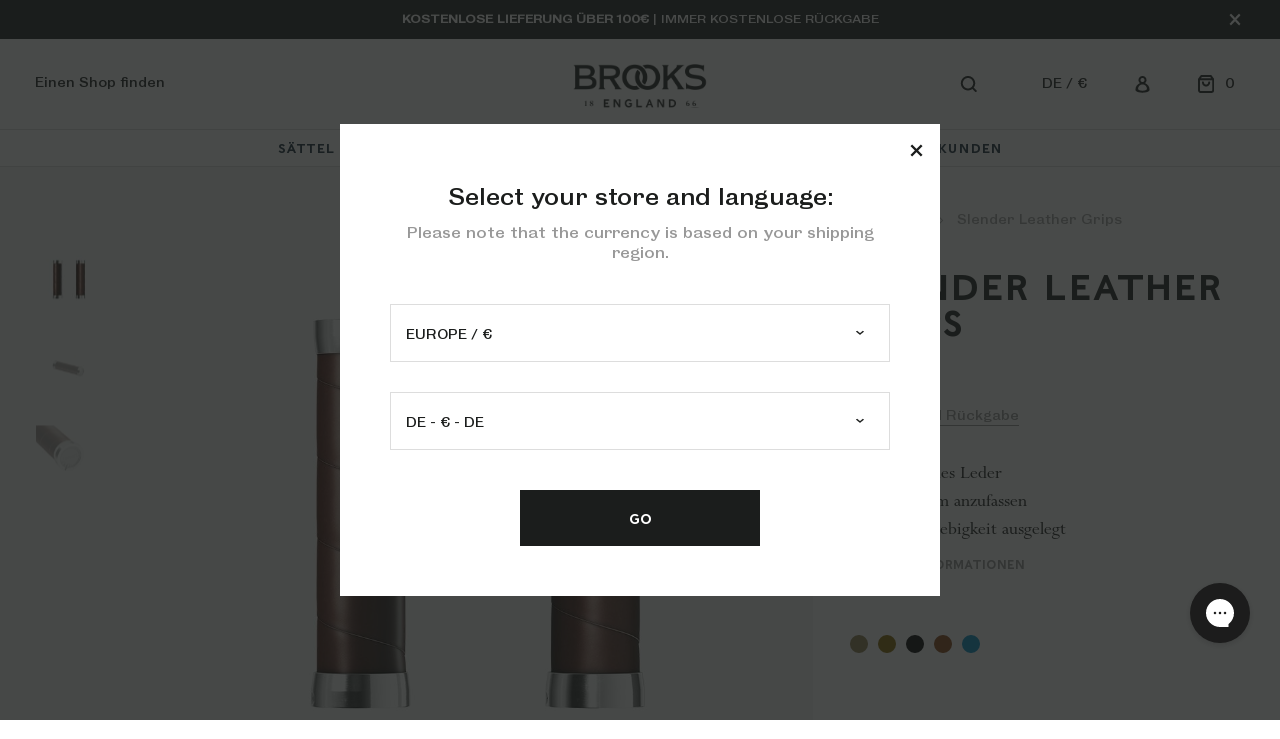

--- FILE ---
content_type: text/html; charset=UTF-8
request_url: https://www.brooksengland.com/de_eu/slender-leather-grips.html
body_size: 36525
content:
<!doctype html>
<html lang="de-de">
    <head prefix="og: http://ogp.me/ns# fb: http://ogp.me/ns/fb# product: http://ogp.me/ns/product#">
        <script>
    var LOCALE = 'de\u002DDE';
    var BASE_URL = 'https\u003A\u002F\u002Fwww.brooksengland.com\u002Fde_eu\u002F';
    var require = {
        'baseUrl': 'https\u003A\u002F\u002Fd30wvywztto413.cloudfront.net\u002Fstatic\u002Fversion1766394554\u002Ffrontend\u002Fveganssol\u002Fbrooks\u002Fde_DE'
    };</script>        <meta charset="utf-8"/>
<meta name="title" content="Leder-Fahrradgriffe | Slender Leather Grips | Brooks England"/>
<meta name="description" content="Die Brooks England Fahrradgriffe Slender sind mit einem gepolsterten Lederband ausgestattet, für lange Haltbarkeit, großartiges Aussehen und besten Halt."/>
<meta name="robots" content="INDEX,FOLLOW"/>
<meta name="viewport" content="width=device-width, initial-scale=1"/>
<meta name="format-detection" content="telephone=no"/>
<title>Leder-Fahrradgriffe | Slender Leather Grips | Brooks England</title>
<link  rel="stylesheet" type="text/css"  media="all" href="https://d30wvywztto413.cloudfront.net/static/version1766394554/frontend/veganssol/brooks/de_DE/mage/calendar.css" />
<link  rel="stylesheet" type="text/css"  media="all" href="https://d30wvywztto413.cloudfront.net/static/version1766394554/frontend/veganssol/brooks/de_DE/TemplateMonster_AjaxCatalog/css/module.css" />
<link  rel="stylesheet" type="text/css"  media="all" href="https://d30wvywztto413.cloudfront.net/static/version1766394554/frontend/veganssol/brooks/de_DE/css/styles-m.css" />
<link  rel="stylesheet" type="text/css"  media="all" href="https://d30wvywztto413.cloudfront.net/static/version1766394554/frontend/veganssol/brooks/de_DE/MageArray_AjaxCompare/css/custom.css" />
<link  rel="stylesheet" type="text/css"  media="all" href="https://d30wvywztto413.cloudfront.net/static/version1766394554/frontend/veganssol/brooks/de_DE/mage/gallery/gallery.css" />
<link  rel="stylesheet" type="text/css"  media="all" href="https://d30wvywztto413.cloudfront.net/static/version1766394554/frontend/veganssol/brooks/de_DE/MageArray_AjaxCompare/css/font-awesome.css" />
<link  rel="stylesheet" type="text/css"  media="all" href="https://d30wvywztto413.cloudfront.net/static/version1766394554/frontend/veganssol/brooks/de_DE/MageArray_AjaxCompare/css/font-awesome.min.css" />
<link  rel="stylesheet" type="text/css"  media="all" href="https://d30wvywztto413.cloudfront.net/static/version1766394554/frontend/veganssol/brooks/de_DE/Anowave_Ec/css/ec.css" />
<link  rel="stylesheet" type="text/css"  media="screen and (min-width: 768px)" href="https://d30wvywztto413.cloudfront.net/static/version1766394554/frontend/veganssol/brooks/de_DE/css/styles-l.css" />
<link  rel="stylesheet" type="text/css"  media="print" href="https://d30wvywztto413.cloudfront.net/static/version1766394554/frontend/veganssol/brooks/de_DE/css/print.css" />
<script  type="text/javascript"  src="https://d30wvywztto413.cloudfront.net/static/version1766394554/frontend/veganssol/brooks/de_DE/requirejs/require.js"></script>
<script  type="text/javascript"  src="https://d30wvywztto413.cloudfront.net/static/version1766394554/frontend/veganssol/brooks/de_DE/mage/requirejs/mixins.js"></script>
<script  type="text/javascript"  src="https://d30wvywztto413.cloudfront.net/static/version1766394554/frontend/veganssol/brooks/de_DE/requirejs-config.js"></script>
<script  type="text/javascript"  src="https://d30wvywztto413.cloudfront.net/static/version1766394554/frontend/veganssol/brooks/de_DE/Anowave_Ec/js/ec.js"></script>
<link  rel="canonical" href="https://www.brooksengland.com/de_eu/slender-leather-grips.html" />
<link  rel="icon" type="image/x-icon" href="https://d30wvywztto413.cloudfront.net/media/favicon/default/favicon.ico" />
<link  rel="shortcut icon" type="image/x-icon" href="https://d30wvywztto413.cloudfront.net/media/favicon/default/favicon.ico" />
<meta name="google-site-verification" content="CL2Z46N-_ziSS_E_4B0AOuno2XJMHHhxhI8b4Hbicfw" />
<!--kuNj6Aq9svty7UOBCTsj9SaI0BYXzEIM-->
<!-- Hotjar Tracking Code for http://www.brooksengland.com -->
<script>
    (function(h,o,t,j,a,r){
        h.hj=h.hj||function(){(h.hj.q=h.hj.q||[]).push(arguments)};
        h._hjSettings={hjid:793525,hjsv:6};
        a=o.getElementsByTagName('head')[0];
        r=o.createElement('script');r.async=1;
        r.src=t+h._hjSettings.hjid+j+h._hjSettings.hjsv;
        a.appendChild(r);
    })(window,document,'https://static.hotjar.com/c/hotjar-','.js?sv=');
</script>

<script type="text/javascript">(function(d,w,s,u,y,z) { y=d.createElement(s);
    z=d.getElementsByTagName(s)[0]; y.src=u; y.type="text/javascript"; y.async=1; z.parentNode.insertBefore(y,z);
    })(document,window,"script"," https://assets.livestory.io/dist/livestory-brooksengland.min.js");</script>

<style>
#cwsMenu-1 .cwsMenu li.Level3.active>a, #cwsMenu-1 .cwsMenu li.Level3 li.active>a {
    color: #333333 ! important;
    }
#INDWrap{
        z-index:9 !important;
    }

@media screen and (min-width:768px){ 
.uk_website .page-header .msgTop {
    line-height: 0.8em !important;
    padding: 15px 20px !important;
}
}

@media screen and (max-width:767px){
.uk_website .page-header .msgTop {
    line-height: 0.8em !important;
    font-size: 9px !important;
    padding: 10px 5px !important;
}

.uk_website .sections.nav-sections {
margin-top:118px !important;
}
}


@media screen and (max-width:320px){
.uk_website .page-header .msgTop {
    line-height: 0.8em !important;
    font-size: 7px !important;
    padding: 11px 5px !important;
}
}



</style>            <script type="text/x-magento-init">
        {
            "*": {
                "Magento_PageCache/js/form-key-provider": {
                    "isPaginationCacheEnabled":
                        0                }
            }
        }
    </script>
<style>
	.ec-gtm-cookie-directive > div { background: #ffffff; color: #000000; -webkit-border-radius: 8px; -moz-border-radius: 8px; -ms-border-radius: 8px; -o-border-radius: 8px; border-radius: 8px;  }
	.ec-gtm-cookie-directive > div > div > div a.action.accept,
    .ec-gtm-cookie-directive > div > div > div a.action.accept-all { color: #8bc53f; }
	.ec-gtm-cookie-directive > div > div > div .ec-gtm-cookie-directive-note-toggle { color: #8bc53f; }
    .ec-gtm-cookie-directive-segments { background: #ffffff; }
    .ec-gtm-cookie-directive-segments > div input[type="checkbox"] + label:before { border:1px solid #000000; }  
</style>
<script data-ommit="true">

	window.dataLayer = window.dataLayer || [];

		
	window.AEC = window.AEC || { version: "103.1.7"	};

		
	AEC.Const = 
	{
		TIMING_CATEGORY_ADD_TO_CART:		'Add To Cart Time',
		TIMING_CATEGORY_REMOVE_FROM_CART:	'Remove From Cart Time',
		TIMING_CATEGORY_PRODUCT_CLICK:		'Product Detail Click Time',
		TIMING_CATEGORY_CHECKOUT:			'Checkout Time',
		TIMING_CATEGORY_CHECKOUT_STEP:		'Checkout Step Time',
		TIMING_CATEGORY_PRODUCT_WISHLIST:	'Add to Wishlist Time',
		TIMING_CATEGORY_PRODUCT_COMPARE:	'Add to Compare Time'
	};

	AEC.Const.URL 					= 'https://www.brooksengland.com/de_eu/';
	AEC.Const.VARIANT_DELIMITER 	= '-';
	AEC.Const.VARIANT_DELIMITER_ATT = ':';

		
	AEC.Const.CHECKOUT_STEP_SHIPPING 	= 1;
	AEC.Const.CHECKOUT_STEP_PAYMENT  	= 2;
	AEC.Const.CHECKOUT_STEP_ORDER  		= 3;

		
	AEC.Const.DIMENSION_SEARCH = 18;

	
	AEC.Const.COOKIE_DIRECTIVE 								= false;
	AEC.Const.COOKIE_DIRECTIVE_SEGMENT_MODE 				= false;
	AEC.Const.COOKIE_DIRECTIVE_SEGMENT_MODE_EVENTS			= ["cookieConsentGranted"];	
	AEC.Const.COOKIE_DIRECTIVE_CONSENT_GRANTED_EVENT 		= "cookieConsentGranted";
	AEC.Const.COOKIE_DIRECTIVE_CONSENT_DECLINE_EVENT 		= "cookieConsentDeclined";

		
	AEC.Const.COOKIE_DIRECTIVE_CONSENT_GRANTED = AEC.CookieConsent.getConsent("cookieConsentGranted");

		
	AEC.Const.CATALOG_CATEGORY_ADD_TO_CART_REDIRECT_EVENT = "catalogCategoryAddToCartRedirect";

		
	AEC.Message = 
	{
		confirm: 			 true,
		confirmRemoveTitle:  "Sind Sie sicher?",
		confirmRemove: 		 "Sind Sie sicher dass Sie diesen Artikel aus dem Warenkorb entfernen wollen?"
	};
			
	AEC.storeName 			= "DE - € - DE";
	AEC.currencyCode	 	= "EUR";
	AEC.useDefaultValues 	= false;
	AEC.facebook 			= false;
	AEC.facebookInitParams 	= [];

		
	AEC.SUPER = [{"id":"92","label":"Farbe","code":"color","options":[{"value_index":"70","label":"Dunkle Bräunung","product_super_attribute_id":"1087","default_label":"Dunkle Bräunung","store_label":"Dunkle Bräunung","use_default_value":true},{"value_index":"206","label":"Honig","product_super_attribute_id":"1087","default_label":"Honig","store_label":"Honig","use_default_value":true},{"value_index":"135","label":"Schwarz","product_super_attribute_id":"1087","default_label":"Schwarz","store_label":"Schwarz","use_default_value":true},{"value_index":"23","label":"Braun","product_super_attribute_id":"1087","default_label":"Braun","store_label":"Braun","use_default_value":true},{"value_index":"428","label":"Teal","product_super_attribute_id":"1087","default_label":"Teal","store_label":"Teal","use_default_value":true}]},{"id":"424","label":"Größe","code":"size","options":[{"value_index":"340","label":"130\/130","product_super_attribute_id":"1088","default_label":"130\/130","store_label":"130\/130","use_default_value":true},{"value_index":"342","label":"130\/100","product_super_attribute_id":"1088","default_label":"130\/100","store_label":"130\/100","use_default_value":true},{"value_index":"341","label":"100\/100","product_super_attribute_id":"1088","default_label":"100\/100","store_label":"100\/100","use_default_value":true}]}];

		
	AEC.CONFIGURABLE_SIMPLES = {"327":{"id":"BLG4LL0A17202","name":"Slender Leather Grips-Black-130\/130","price":"90.000000","configurations":[{"value":"92","label":"135"},{"value":"424","label":"340"}]},"328":{"id":"BLG4LS0A17202","name":"Slender Leather Grips Black-130\/100","price":"90.000000","configurations":[{"value":"92","label":"135"},{"value":"424","label":"342"}]},"329":{"id":"BLG4SS0A17202","name":"Slender Leather Grips-Black-100\/100","price":"90.000000","configurations":[{"value":"92","label":"135"},{"value":"424","label":"341"}]},"333":{"id":"BLG4LL0A17205","name":"Slender Leather Grips-Brown-130\/130","price":"90.000000","configurations":[{"value":"92","label":"23"},{"value":"424","label":"340"}]},"334":{"id":"BLG4LS0A17205","name":"Slender Leather Grips-Brown-130\/100","price":"90.000000","configurations":[{"value":"92","label":"23"},{"value":"424","label":"342"}]},"335":{"id":"BLG4SS0A17205","name":"Slender Leather Grips-Brown-100\/100","price":"90.000000","configurations":[{"value":"92","label":"23"},{"value":"424","label":"341"}]},"336":{"id":"BLG4LL0A17210","name":"Slender Leather Grips-Dark Tan-130\/130","price":"90.000000","configurations":[{"value":"92","label":"70"},{"value":"424","label":"340"}]},"337":{"id":"BLG4LS0A17210","name":"Slender Leather Grips-Dark Tan-130\/100","price":"90.000000","configurations":[{"value":"92","label":"70"},{"value":"424","label":"342"}]},"338":{"id":"BLG4SS0A17210","name":"Slender Leather Grips-Dark Tan-100\/100","price":"90.000000","configurations":[{"value":"92","label":"70"},{"value":"424","label":"341"}]},"330":{"id":"BLG4LL0A17203","name":"Slender Leather Grips-Honey-130\/130","price":"90.000000","configurations":[{"value":"92","label":"206"},{"value":"424","label":"340"}]},"331":{"id":"BLG4LS0A17203","name":"Slender Leather Grips-Honey-130\/100","price":"90.000000","configurations":[{"value":"92","label":"206"},{"value":"424","label":"342"}]},"332":{"id":"BLG4SS0A17203","name":"Slender Leather Grips-Honey-100\/100","price":"90.000000","configurations":[{"value":"92","label":"206"},{"value":"424","label":"341"}]},"814":{"id":"BLG4LL0A17254","name":"Slender Leather Grips-Teal-130\/130","price":"100.000000","configurations":[{"value":"92","label":"428"},{"value":"424","label":"340"}]}};

	
	AEC.BUNDLE = {"bundles":[],"options":[]};

	
	AEC.localStorage = true;

		
	AEC.summary = false;

	
	AEC.reset = false;
	
</script>
<script data-ommit="true">

    (summary => 
    {
    	if (summary)
    	{
        	let getSummary = (event) => 
        	{
            	AEC.Request.post("https:\/\/www.brooksengland.com\/de_eu\/datalayer\/index\/cart\/",{ event:event }, (response) => 
            	{
                	dataLayer.push(response);
               	});
            };

            ['ec.cookie.remove.item.data','ec.cookie.update.item.data','ec.cookie.add.data'].forEach(event => 
            {
            	AEC.EventDispatcher.on(event, (event => 
            	{
                	return () => 
                	{
                    	setTimeout(() => { getSummary(event); }, 2000);
                    };
                })(event));
            });
    	}
    })(AEC.summary);
    
</script>
<script data-ommit="true">

		
	window.dataLayer = window.dataLayer || [];

	
		
	var dataLayerTransport = (function()
	{
		var data = [];
		
		return {
			data:[],
			push: function(data)
			{
				this.data.push(data);
				
				return this;
			},
			serialize: function()
			{
				return this.data;
			}
		}	
	})();
	
</script><script data-ommit="true">

	/* Dynamic remarketing */
	window.google_tag_params = window.google_tag_params || {};

	/* Default pagetype */
	window.google_tag_params.ecomm_pagetype = 'product';

	/* Grouped products collection */
	window.G = [];

	/**
	 * Global revenue 
	 */
	window.revenue = 0;

	/**
	 * DoubleClick
	 */
	window.DoubleClick = 
	{
		DoubleClickRevenue:	 	0,
		DoubleClickTransaction: 0,
		DoubleClickQuantity: 	0
	};
	
	
	AEC.Cookie.visitor({"visitorLoginState":"Logged out","visitorLifetimeValue":0,"visitorExistingCustomer":"Nein","visitorType":"NOT LOGGED IN","currentStore":"DE - € - DE"}).push(dataLayer, false);

		
	dataLayer.push({ pageType: "product"});
	
</script>
	<script data-ommit="true">

		
		
			(params => 
			{
				window.google_tag_params.ecomm_pagetype 	= params.ecomm_pagetype;
	    		window.google_tag_params.ecomm_category 	= params.ecomm_category;

	    		window.google_tag_params.ecomm_prodid		= (pid => 
				{
					if(window.location.hash)
					{
						let hash = window.location.hash.substring(1);

						Object.entries(AEC.CONFIGURABLE_SIMPLES).forEach(([key, configurable]) => 
						{
							Object.entries(configurable.configurations).forEach(([key, value]) => 
							{
								let compare = [value.value,value.label].join('=');

								if (-1 !== hash.indexOf(compare))
								{
									pid = configurable.id;
								}
							});
						});	
					}

					return pid;
					
				})(params.ecomm_prodid);

	    		window.google_tag_params.ecomm_totalvalue 	= params.ecomm_totalvalue;

			})({"ecomm_pagetype":"product","ecomm_category":"GRIFFE & LENKERB\u00c4NDER\/Leather","ecomm_prodid":"Slender Leather Grips CONFIG","ecomm_totalvalue":90});

    		window.google_tag_params.returnCustomer 	=  false;

    	
				
		
		(payload => 
		{
			AEC.CookieConsent.queue(() => 
			{
				AEC.Cookie.detail(payload).push(dataLayer);
				
			}).process();

						
			dataLayerTransport.push(payload);

            
            document.addEventListener("DOMContentLoaded", () => 
            {
            	let impressions = (function()
            	{
            		var impressions = [], trace = {};
            
            		document.querySelectorAll('[data-event=productClick]').forEach(element => 
            		{
            			var entity = 
            			{
            				id: 				   element.dataset.id,
            				name: 				   element.dataset.name,
            				category:			   element.dataset.category,
            				brand:				   element.dataset.brand,
            				list:				   element.dataset.list,
            				price:		parseFloat(element.dataset.price),
            				position: 	parseFloat(element.dataset.position),
            				remarketingFacebookId: element.dataset.remarketingFacebookId,
            				remarketingAdwordsId:  element.dataset.remarketingAdwordsId,
            			};
            
                    	var attributes = element.dataset.attributes;
            
                    	if (attributes)
            	        {
                	        Object.entries(JSON.parse(attributes)).forEach(([key, value]) => 
                	        {
                    	        entity[key] = value;
                	        });
                	    }

                	    if (!trace.hasOwnProperty(entity.id))
                	    {
                    	    trace[entity.id] = true;
                    	    
            				impressions.push(entity);
                	    }
                	});
            
            		return impressions;
            	})();

            	if (impressions.length)
            	{
            		let data = {"ecommerce":{"currencyCode":"EUR","actionField":{"list":"Mixed Products"}},"event":"impression"};

            	    data.ecommerce['impressions'] = impressions;

            	    AEC.CookieConsent.queue(() => 
        			{
            			AEC.Cookie.impressions(data).push(dataLayer);
            			
        			}).process();
            	}
            });
            
		})({"ecommerce":{"currencyCode":"EUR","detail":{"actionField":{"list":"Leather"},"products":[{"id":"Slender Leather Grips CONFIG","name":"Slender Leather Grips","price":90,"brand":"","category":"GRIFFE & LENKERBÄNDER\/Leather","dimension10":"LAGERND","quantity":1}]},"impressions":[]},"currentStore":"DE - € - DE"});
		

				
		window.G = [];

			</script>


<!-- Google Tag Manager -->
<script>(function(w,d,s,l,i){w[l]=w[l]||[];w[l].push({'gtm.start':
new Date().getTime(),event:'gtm.js'});var f=d.getElementsByTagName(s)[0],
j=d.createElement(s),dl=l!='dataLayer'?'&l='+l:'';j.async=true;j.src=
'https://www.googletagmanager.com/gtm.js?id='+i+dl;f.parentNode.insertBefore(j,f);
})(window,document,'script','dataLayer','GTM-PTJPSPZ');</script>
<!-- End Google Tag Manager -->
<script data-ommit="true">

    	
</script>
<script data-ommit="true">AEC.Bind.apply({"performance":false})</script>

    <link rel="alternate" hreflang="de-de" href="https://www.brooksengland.com/de_eu/slender-leather-grips.html" />
    <link rel="alternate" hreflang="en-eu" href="https://www.brooksengland.com/en_eu/slender-leather-grips.html" />
    <link rel="alternate" hreflang="en-us" href="https://www.brooksengland.com/en_us/slender-leather-grips.html" />
    <link rel="alternate" hreflang="en-row" href="https://www.brooksengland.com/en_row/slender-leather-grips.html" />
    <link rel="alternate" hreflang="en-uk" href="https://www.brooksengland.com/en_uk/slender-leather-grips.html" />
    <script>window.loadTimerStart = Date.now();</script><meta property="product:price:currency"
      content="EUR"/>
<script>
    //Set the number of days before your cookie should expire
    var ExpireDays = 90;
    //Do not change anything below this line
    qstr = document.location.search;
    qstr = qstr.substring(1, qstr.length);
    function SetCookie(cookieName, cookieValue, nDays) {
        var today = new Date();
        var expire = new Date();
        if (nDays == null || nDays == 0) nDays = 1;
        expire.setTime(today.getTime() + 3600000 * 24 * nDays);
        document.cookie = cookieName + "=" + escape(cookieValue) + "; expires=" + expire.toGMTString() + "; path=/";
    }
    thevars = qstr.split("&");
    for (i = 0; i < thevars.length; i++) {
        cookiecase = thevars[i].split("=");
        switch (cookiecase[0]) {
            case "sfmc_sub":
                sfmc_sub = cookiecase[1];
                SetCookie("SubscriberID", sfmc_sub, ExpireDays);
                break;
            case "e":
                e = cookiecase[1];
                SetCookie("EmailAddr_", e, ExpireDays);
                break;
            case "j":
                j = cookiecase[1];
                SetCookie("JobID", j, ExpireDays);
                break;
            case "l":
                l = cookiecase[1];
                SetCookie("ListID", l, ExpireDays);
                break
            case "jb":
                jb = cookiecase[1];
                SetCookie("BatchID", jb, ExpireDays);
                break;
            case "u":
                u = cookiecase[1];
                SetCookie("UrlID", u, ExpireDays);
                break;
            case "mid":
                mid = cookiecase[1];
                SetCookie("MemberID", mid, ExpireDays);
                break;
            default:
                break;
        }
    }
</script>
    </head>
    <body data-container="body"
          data-mage-init='{"loaderAjax": {}, "loader": { "icon": "https://d30wvywztto413.cloudfront.net/static/version1766394554/frontend/veganssol/brooks/de_DE/images/loader-2.gif"}}'
        id="html-body" class="page-product-configurable catalog-product-view product-slender-leather-grips de_eu eu_website page-layout-1column">
        <!-- Google Tag Manager (noscript) -->
<noscript><iframe src="https://www.googletagmanager.com/ns.html?id=GTM-PTJPSPZ"
height="0" width="0" style="display:none;visibility:hidden"></iframe></noscript>
<!-- End Google Tag Manager (noscript) -->
<script type="text/x-magento-init">
    {
        "*": {
            "Magento_PageBuilder/js/widget-initializer": {
                "config": {"[data-content-type=\"slider\"][data-appearance=\"default\"]":{"Magento_PageBuilder\/js\/content-type\/slider\/appearance\/default\/widget":false},"[data-content-type=\"map\"]":{"Magento_PageBuilder\/js\/content-type\/map\/appearance\/default\/widget":false},"[data-content-type=\"row\"]":{"Magento_PageBuilder\/js\/content-type\/row\/appearance\/default\/widget":false},"[data-content-type=\"tabs\"]":{"Magento_PageBuilder\/js\/content-type\/tabs\/appearance\/default\/widget":false},"[data-content-type=\"slide\"]":{"Magento_PageBuilder\/js\/content-type\/slide\/appearance\/default\/widget":{"buttonSelector":".pagebuilder-slide-button","showOverlay":"hover","dataRole":"slide"}},"[data-content-type=\"banner\"]":{"Magento_PageBuilder\/js\/content-type\/banner\/appearance\/default\/widget":{"buttonSelector":".pagebuilder-banner-button","showOverlay":"hover","dataRole":"banner"}},"[data-content-type=\"buttons\"]":{"Magento_PageBuilder\/js\/content-type\/buttons\/appearance\/inline\/widget":false},"[data-content-type=\"products\"][data-appearance=\"carousel\"]":{"Magento_PageBuilder\/js\/content-type\/products\/appearance\/carousel\/widget":false}},
                "breakpoints": {"desktop":{"label":"Desktop","stage":true,"default":true,"class":"desktop-switcher","icon":"Magento_PageBuilder::css\/images\/switcher\/switcher-desktop.svg","conditions":{"min-width":"1024px"},"options":{"products":{"default":{"slidesToShow":"5"}}}},"tablet":{"conditions":{"max-width":"1024px","min-width":"768px"},"options":{"products":{"default":{"slidesToShow":"4"},"continuous":{"slidesToShow":"3"}}}},"mobile":{"label":"Mobile","stage":true,"class":"mobile-switcher","icon":"Magento_PageBuilder::css\/images\/switcher\/switcher-mobile.svg","media":"only screen and (max-width: 768px)","conditions":{"max-width":"768px","min-width":"640px"},"options":{"products":{"default":{"slidesToShow":"3"}}}},"mobile-small":{"conditions":{"max-width":"640px"},"options":{"products":{"default":{"slidesToShow":"2"},"continuous":{"slidesToShow":"1"}}}}}            }
        }
    }
</script>

<div class="cookie-status-message" id="cookie-status">
    The store will not work correctly when cookies are disabled.</div>
<script type="text&#x2F;javascript">document.querySelector("#cookie-status").style.display = "none";</script>
<script type="text/x-magento-init">
    {
        "*": {
            "cookieStatus": {}
        }
    }
</script>

<script type="text/x-magento-init">
    {
        "*": {
            "mage/cookies": {
                "expires": null,
                "path": "\u002F",
                "domain": ".www.brooksengland.com",
                "secure": true,
                "lifetime": "3600"
            }
        }
    }
</script>
    <noscript>
        <div class="message global noscript">
            <div class="content">
                <p>
                    <strong>JavaScript seems to be disabled in your browser.</strong>
                    <span>
                        For the best experience on our site, be sure to turn on Javascript in your browser.                    </span>
                </p>
            </div>
        </div>
    </noscript>

<script>
    window.cookiesConfig = window.cookiesConfig || {};
    window.cookiesConfig.secure = true;
</script><script>    require.config({
        map: {
            '*': {
                wysiwygAdapter: 'mage/adminhtml/wysiwyg/tiny_mce/tinymceAdapter'
            }
        }
    });</script><script>    require.config({
        paths: {
            googleMaps: 'https\u003A\u002F\u002Fmaps.googleapis.com\u002Fmaps\u002Fapi\u002Fjs\u003Fv\u003D3\u0026key\u003D'
        },
        config: {
            'Magento_PageBuilder/js/utils/map': {
                style: '',
            },
            'Magento_PageBuilder/js/content-type/map/preview': {
                apiKey: '',
                apiKeyErrorMessage: 'You\u0020must\u0020provide\u0020a\u0020valid\u0020\u003Ca\u0020href\u003D\u0027https\u003A\u002F\u002Fwww.brooksengland.com\u002Fde_eu\u002Fadminhtml\u002Fsystem_config\u002Fedit\u002Fsection\u002Fcms\u002F\u0023cms_pagebuilder\u0027\u0020target\u003D\u0027_blank\u0027\u003EGoogle\u0020Maps\u0020API\u0020key\u003C\u002Fa\u003E\u0020to\u0020use\u0020a\u0020map.'
            },
            'Magento_PageBuilder/js/form/element/map': {
                apiKey: '',
                apiKeyErrorMessage: 'You\u0020must\u0020provide\u0020a\u0020valid\u0020\u003Ca\u0020href\u003D\u0027https\u003A\u002F\u002Fwww.brooksengland.com\u002Fde_eu\u002Fadminhtml\u002Fsystem_config\u002Fedit\u002Fsection\u002Fcms\u002F\u0023cms_pagebuilder\u0027\u0020target\u003D\u0027_blank\u0027\u003EGoogle\u0020Maps\u0020API\u0020key\u003C\u002Fa\u003E\u0020to\u0020use\u0020a\u0020map.'
            },
        }
    });</script><script>
    require.config({
        shim: {
            'Magento_PageBuilder/js/utils/map': {
                deps: ['googleMaps']
            }
        }
    });</script><!-- Google Tag Manager (noscript) -->
<noscript><iframe src="https://www.googletagmanager.com/ns.html?id=GTM-PTJPSPZ"
height="0" width="0" style="display:none;visibility:hidden"></iframe></noscript>
<!-- End Google Tag Manager (noscript) --><div class="page-wrapper"><header class="page-header"><a
    class="stickylogo"
    href="https://www.brooksengland.com/de_eu/"
    title="Brooks&#x20;England"
    aria-label="store logo">
    <img src="https://d30wvywztto413.cloudfront.net/static/version1766394554/frontend/veganssol/brooks/de_DE/images/logo.svg"
         title="Brooks&#x20;England"
         alt="Brooks&#x20;England"
            width="133"            height="44"    />
</a>
<div data-content-type="html" data-appearance="default" data-element="main" data-decoded="true"><div class="msgTop"><strong>KOSTENLOSE LIEFERUNG ÜBER 100€</strong> | IMMER KOSTENLOSE RÜCKGABE
<div class="hide-msgTop">&nbsp;</div>
</div></div><div class="panel wrapper"><div class="panel header"><ul class="header links"><li class="item link compare" data-bind="scope: 'compareProducts'" data-role="compare-products-link">
    <a class="action compare no-display" title="Produkte&#x20;vergleichen"
       data-bind="attr: {'href': compareProducts().listUrl}, css: {'no-display': !compareProducts().count}"
    >
        Produkte vergleichen        <span class="counter qty" data-bind="text: compareProducts().countCaption"></span>
    </a>
</li>
<script type="text/x-magento-init">
{"[data-role=compare-products-link]": {"Magento_Ui/js/core/app": {"components":{"compareProducts":{"component":"Magento_Catalog\/js\/view\/compare-products"}}}}}
</script>
</ul><a class="action skip contentarea"
   href="#contentarea">
    <span>
        Zum Inhalt springen    </span>
</a>
</div></div><div class="header content"><div data-content-type="html" data-appearance="default" data-element="main" data-decoded="true"><div class="header-menu">
<ul>
<li><a href="https://www.brooksengland.com/storelocator/">Einen Shop finden</a></li>
</ul>
</div></div><!-- <span data-action="toggle-nav" class="action nav-toggle"><span>Navigation umschalten</span></span> -->
<span data-action="toggle-nav" class="action nav-toggle toggle nav"><span></span><span></span><span></span><span></span></span>
<a
    class="logo"
    href="https://www.brooksengland.com/de_eu/"
    title="Brooks&#x20;England"
    aria-label="store logo">
    <img src="https://d30wvywztto413.cloudfront.net/media/logo/default/logobrooks3x.png"
         title="Brooks&#x20;England"
         alt="Brooks&#x20;England"
            width="170"            height="44"    />
</a>

<div data-block="minicart" class="minicart-wrapper">
    <a class="action showcart" href="https://www.brooksengland.com/de_eu/checkout/cart/"
       data-bind="scope: 'minicart_content'">
        <span class="text">Mein Warenkorb</span>
        <span class="counter qty empty"
              data-bind="css: { empty: !!getCartParam('summary_count') == false && !isLoading() }, blockLoader: isLoading">
            <span class="counter-number">
            <!-- ko if: getCartParam('summary_count') -->
                <!-- ko text: getCartParam('summary_count') --><!-- /ko -->
            <!-- /ko -->  

            <!-- ko ifnot: getCartParam('summary_count') -->
                0
            <!-- /ko -->  

            </span>
            <span class="counter-label">
            <!-- ko if: getCartParam('summary_count') -->
                <!-- ko text: getCartParam('summary_count') --><!-- /ko -->
                <!-- ko i18n: 'items' --><!-- /ko -->
            <!-- /ko -->

             <!-- ko ifnot: getCartParam('summary_count') -->
             0
            <!-- /ko --> 
            </span>
        </span>
    </a>
            <div id="block-minicart" class="block block-minicart side-panel-overlay">
            <div class="side-panel-inner">
                <div id="minicart-content-wrapper" data-bind="scope: 'minicart_content'">
                    <!-- ko template: getTemplate() --><!-- /ko -->
                </div>
                            </div>
            <div class="block-minicart_close side-panel-close"></div>
        </div>
        <script>
        window.checkout = {"shoppingCartUrl":"https:\/\/www.brooksengland.com\/de_eu\/checkout\/cart\/","checkoutUrl":"https:\/\/www.brooksengland.com\/de_eu\/checkout\/","updateItemQtyUrl":"https:\/\/www.brooksengland.com\/de_eu\/checkout\/sidebar\/updateItemQty\/","removeItemUrl":"https:\/\/www.brooksengland.com\/de_eu\/checkout\/sidebar\/removeItem\/","imageTemplate":"Magento_Catalog\/product\/image_with_borders","baseUrl":"https:\/\/www.brooksengland.com\/de_eu\/","minicartMaxItemsVisible":3,"websiteId":"2","maxItemsToDisplay":10,"storeId":"3","storeGroupId":"2","customerLoginUrl":"https:\/\/www.brooksengland.com\/de_eu\/customer\/account\/login\/","isRedirectRequired":false,"autocomplete":"off","captcha":{"user_login":{"isCaseSensitive":false,"imageHeight":50,"imageSrc":"","refreshUrl":"https:\/\/www.brooksengland.com\/de_eu\/captcha\/refresh\/","isRequired":false,"timestamp":1769065285}}};
    </script>
    <script type="text/x-magento-init">
    {
        "[data-block='minicart']": {
            "Magento_Ui/js/core/app": {"components":{"minicart_content":{"children":{"subtotal.container":{"children":{"subtotal":{"children":{"subtotal.totals":{"config":{"display_cart_subtotal_incl_tax":1,"display_cart_subtotal_excl_tax":0,"template":"Magento_Tax\/checkout\/minicart\/subtotal\/totals"},"children":{"subtotal.totals.msrp":{"component":"Magento_Msrp\/js\/view\/checkout\/minicart\/subtotal\/totals","config":{"displayArea":"minicart-subtotal-hidden","template":"Magento_Msrp\/checkout\/minicart\/subtotal\/totals"}}},"component":"Magento_Tax\/js\/view\/checkout\/minicart\/subtotal\/totals"}},"component":"uiComponent","config":{"template":"Magento_Checkout\/minicart\/subtotal"}}},"component":"uiComponent","config":{"displayArea":"subtotalContainer"}},"item.renderer":{"component":"Magento_Checkout\/js\/view\/cart-item-renderer","config":{"displayArea":"defaultRenderer","template":"Magento_Checkout\/minicart\/item\/default"},"children":{"item.image":{"component":"Magento_Catalog\/js\/view\/image","config":{"template":"Magento_Catalog\/product\/image","displayArea":"itemImage"}},"checkout.cart.item.price.sidebar":{"component":"uiComponent","config":{"template":"Magento_Checkout\/minicart\/item\/price","displayArea":"priceSidebar"}}}},"extra_info":{"component":"uiComponent","config":{"displayArea":"extraInfo"}},"promotion":{"component":"uiComponent","config":{"displayArea":"promotion"}}},"config":{"itemRenderer":{"default":"defaultRenderer","simple":"defaultRenderer","virtual":"defaultRenderer"},"template":"Magento_Checkout\/minicart\/content"},"component":"Magento_Checkout\/js\/view\/minicart"}},"types":[]}        },
        "*": {
            "Magento_Ui/js/block-loader": "https\u003A\u002F\u002Fd30wvywztto413.cloudfront.net\u002Fstatic\u002Fversion1766394554\u002Ffrontend\u002Fveganssol\u002Fbrooks\u002Fde_DE\u002Fimages\u002Floader\u002D1.gif"
        }
    }
    </script>
    <script>
    require([
        'jquery', 'popupoverlay'
    ], function ($, popupoverlay) {
        $('#block-minicart').popup({
            horizontal:'right',
            scrolllock:true,
            focusdelay: 400,
            outline: true,
            vertical: 'top',
            opacity:0.8,
            color:'#1b1d1c',
            transition: '0.5s'
        });
    });
    </script>    
</div>
<div class="block block-search">
    <div class="block-search_open"></div>
    <div id="block-search" class="side-panel-overlay">
        <div class="side-panel-inner">
            <div class="block block-title"><strong>nach Produkten suchen</strong></div>
            <div class="block block-content">
                <form class="form minisearch" id="search_mini_form" action="https://www.brooksengland.com/de_eu/catalogsearch/result/" method="get">
                    <div class="field search">
                        <label class="label" for="search" data-role="minisearch-label">
                            <span>Suchen</span>
                        </label>
                        <div class="control">
                            <input id="search"
                                type="text"
                                name="q"
                                value=""
                                placeholder="Den&#x20;gesamten&#x20;Shop&#x20;durchsuchen"
                                class="input-text"
                                maxlength="128"
                                role="combobox"
                                aria-haspopup="false"
                                aria-autocomplete="both"
                                autocomplete="off"
                                aria-expanded="false"/>
                                                    </div>
                    </div>
                    <div class="actions">
                        <button type="submit"
                            title="Suchen"
                            class="action search"
                            aria-label="Search"
                        >
                            <span>Suchen</span>
                        </button>
                    </div>
                </form>
            </div>
        </div>
        <div class="block-search_close side-panel-close"></div>
    </div>
</div>

<script>
require([
    'jquery', 'popupoverlay'
], function ($, popupoverlay) {
    $('#block-search').popup({
        horizontal:'right',
        scrolllock:true,
        focusdelay: 400,
        outline: true,
        vertical: 'top',
        opacity:0.8,
        color:'#1b1d1c',
        transition: '0.5s'
    });
});
</script>
        <div class="switcher language switcher-language" data-ui-id="language-switcher" id="switcher-language">
        <strong class="label switcher-label"><span>Sprache</span></strong>
        <div class="actions dropdown options switcher-options">
            <div class="switcher-dropdown_open">
                                <strong class="view-">
                    <span class="de">DE / €</span>
                </strong>
                            </div>
            <div id="switcher-dropdown" class="dropdown switcher-dropdown side-panel-overlay">
                <div class="side-panel-inner">
                    <div id="change-country-language">
                        <div class="lang-intro"> Sprache und Region wechseln</div>
                        <p class="lang-desc">Bitte beachten Sie, dass die Währung auf Ihrer Versandregion basiert.</p>
                        <div class="language-options">
                                                                                                                                                                                                                                                                                    <div class="view-en_eu switcher-option option-lang">
                                                <a href="https://www.brooksengland.com/en_eu/slender-leather-grips.html">
                                                    EUROPE  € / EN - € - EU                                                </a>
                                            </div>
                                                                                                                                                                                                                                                                                                                                                                                                                                                <div class="view-en_uk switcher-option option-lang">
                                                <a href="https://www.brooksengland.com/en_uk/slender-leather-grips.html">
                                                    UNITED KINGDOM  £ / EN - £ - UK                                                </a>
                                            </div>
                                                                                                                                                                                                                                                                                                                                                                    <div class="view-en_us switcher-option option-lang">
                                                <a href="https://www.brooksengland.com/en_us/slender-leather-grips.html">
                                                    NORTH AMERICA US  $ / EN - $ - US                                                </a>
                                            </div>
                                                                                                                                                                                                                                                                                                                                                                    <div class="view-en_row switcher-option option-lang">
                                                <a href="https://www.brooksengland.com/en_row/slender-leather-grips.html">
                                                    REST OF THE WORLD  € / EN - € - ROW                                                </a>
                                            </div>
                                                                                                                                                                </div>
                    </div>
                </div>
                <div class="switcher-dropdown_close side-panel-close"></div>
            </div>

        </div>
    </div>
    <script>
    require([
        'jquery', 'popupoverlay'
    ], function ($, popupoverlay) {
        $('#switcher-dropdown').popup({
            horizontal:'right',
            scrolllock:true,
            focusdelay: 400,
            outline: true,
            vertical: 'top',
            opacity:0.8,
            color:'#1b1d1c',
            transition: '0.5s'
        });
    });
    </script>
<div class="authorization-link" data-label="oder">
    <a href="https://www.brooksengland.com/de_eu/customer/account/">
        Login    </a>
</div>
</div>    <div class="sections nav-sections">
                <div class="section-items nav-sections-items"
             data-mage-init='{"tabs":{"openedState":"active"}}'>
                                            <div class="section-item-title nav-sections-item-title"
                     data-role="collapsible">
                    <a class="nav-sections-item-switch"
                       data-toggle="switch" href="#store.menu">
                        Menü                    </a>
                </div>
                <div class="section-item-content nav-sections-item-content"
                     id="store.menu"
                     data-role="content">
                    		<link rel="stylesheet" type="text/css" href="https://www.brooksengland.com/pub/magebees/navigationmenu/css/mega-menu-1.css" />
	<div id='cwsMenu-1' class='cwsMenuOuter horizontal ltr'><div class='slide-menu-additional-container search-box visible-slide-menu-additional'></div><ul class='cwsMenu mega-menu horizontal'><li class="Level0 first parent  megamenu  column-4 full-width"><a rel="" class="Level0 " title="" href="javascript:void(0)">Sättel<span class="arw plush" title="Click to show/hide children"></span></a><div class="Level0 subMenu "><div class="container"><ul class="Level0 "><li class="Level1 first parent  column-1 aLeft" ><a rel="" class="Level1  parent" title="" href="javascript:void(0)">Nach Kategorie durchsuchen<span class="arw plush" title="Click to show/hide children"></span></a><ul class="Level1 subMenu "><li class="Level2 first   column-1 aLeft" ><a rel="" class="Level2  " title="" href="https://www.brooksengland.com/de_eu/saettel/leder.html">Leder</a></li><li class="Level2   column-1 aLeft" ><a rel="" class="Level2  " title="" href="https://www.brooksengland.com/de_eu/saettel/cambium.html">Cambium</a></li><li class="Level2 last  view-all column-1 aLeft cmsbk" ><div class="222 cmsbk"><div data-content-type="html" data-appearance="default" data-element="main" data-decoded="true"><div class="sub-menu">
<ul class="other-menus">
<li><a href="https://www.brooksengland.com/de_eu/saettel.html/">Alle ansehen</a></li>
</ul>
</div></div></div></li></ul></li><li class="Level1 parent  column-1 aLeft" ><a rel="" class="Level1  parent" title="" href="javascript:void(0)">Nach Kollektion durchsuchen<span class="arw plush" title="Click to show/hide children"></span></a><ul class="Level1 subMenu "><li class="Level2 first   column-1 aLeft" ><a rel="" class="Level2  " title="" href="https://www.brooksengland.com/de_eu/saettel/unearthed.html">UNEARTHED</a></li><li class="Level2   column-1 aLeft" ><a rel="" class="Level2  " title="" href="https://www.brooksengland.com/de_eu/saettel/special.html">Special</a></li><li class="Level2   column-1 aLeft" ><a rel="" class="Level2  " title="" href="https://www.brooksengland.com/de_eu/saettel/unique.html">Unique</a></li><li class="Level2   column-1 aLeft" ><a rel="" class="Level2  " title="" href="https://www.brooksengland.com/de_eu/saettel/classic.html">Classic</a></li><li class="Level2 last   column-1 aLeft" ><a rel="" class="Level2  " title="" href="https://www.brooksengland.com/de_eu/saettel/limited-edition.html">Limited edition</a></li></ul></li><li class="Level1   column-1 aLeft cmsbk" ><div class="222 cmsbk"><div data-content-type="html" data-appearance="default" data-element="main" data-decoded="true"><div class="menu-block-wrapper destore">
<div class="block-title">Vorgestellt</div>
<div class="menu-block"><a href="https://www.brooksengland.com/de_eu/saettel/unearthed.html/"><img src="https://d30wvywztto413.cloudfront.net/media/product/unearthed_square.jpg" alt=""></a>
<h3>Unearthed: wiederentdecktes Leder</h3>
</div>
</div></div></div></li><li class="Level1 last   column-1 aLeft cmsbk" ><div class="222 cmsbk"><div data-content-type="html" data-appearance="default" data-element="main" data-decoded="true"><div class="menu-block-wrapper">
<div class="block-title">&nbsp;</div>
<div class="menu-block"><a href="https://www.brooksengland.com/de_eu/c17-paul-smith.html/"><img src="https://d30wvywztto413.cloudfront.net/media/wysiwyg/menu/highlight_paul-smith.jpg" alt=""></a>
<h3>C17 Paul Smith</h3>
</div>
</div></div></div></li></ul></div></div></li><li class="Level0 parent  megamenu  column-4 full-width"><a rel="" class="Level0 " title="" href="javascript:void(0)">Griffe & Lenkerbänder<span class="arw plush" title="Click to show/hide children"></span></a><div class="Level0 subMenu "><div class="container"><ul class="Level0 "><li class="Level1 first parent  column-1 aLeft" ><a rel="" class="Level1  parent" title="" href="javascript:void(0)">Nach Kategorie durchsuchen<span class="arw plush" title="Click to show/hide children"></span></a><ul class="Level1 subMenu "><li class="Level2 first   column-1 aLeft" ><a rel="" class="Level2  " title="" href="https://www.brooksengland.com/de_eu/griffe-lenkerbaender/griffe.html">Griffe</a></li><li class="Level2   column-2 aLeft" ><a rel="" class="Level2  " title="" href="https://www.brooksengland.com/de_eu/griffe-lenkerbaender/lenkerbaender.html">Lenkerbänder</a></li><li class="Level2 last  view-all column-1 aLeft cmsbk" ><div class="222 cmsbk"><div data-content-type="html" data-appearance="default" data-element="main" data-decoded="true"><div class="sub-menu">
<ul class="other-menus">
<li><a href="https://www.brooksengland.com/de_eu/griffe-lenkerbaender.html/">Alle ansehen</a></li>
</ul>
</div></div></div></li></ul></li><li class="Level1 parent  column-1 aLeft" ><a rel="" class="Level1  parent" title="" href="javascript:void(0)">Nach Kollektion durchsuchen<span class="arw plush" title="Click to show/hide children"></span></a><ul class="Level1 subMenu "><li class="Level2 first   column-1 aLeft" ><a rel="" class="Level2  " title="" href="https://www.brooksengland.com/de_eu/griffe-lenkerbaender/leder.html">Leder</a></li><li class="Level2 last   column-1 aLeft" ><a rel="" class="Level2  " title="" href="https://www.brooksengland.com/de_eu/griffe-lenkerbaender/cambium.html">Cambium</a></li></ul></li><li class="Level1   column-1 aLeft cmsbk" ><div class="222 cmsbk"><div data-content-type="html" data-appearance="default" data-element="main" data-decoded="true"><div class="menu-block-wrapper">
<div class="block-title">Vorgestellt</div>
<div class="menu-block"><a href="https://www.brooksengland.com/de_eu/plump-leather-grips.html/"><img src="https://d30wvywztto413.cloudfront.net/media/wysiwyg/menu/brooks-england-plump-leather-grips-highlight.jpg"></a>
<h3>Plump Leather Grips</h3>
</div>
</div></div></div></li><li class="Level1 last   column-1 aRight cmsbk" ><div class="222 cmsbk"><div data-content-type="html" data-appearance="default" data-element="main" data-decoded="true"><div class="menu-block-wrapper">
<div class="block-title">&nbsp;</div>
<div class="menu-block single-feature-img"><a href="https://www.brooksengland.com/de_eu/leather-bar-tape.html/"><img src="https://d30wvywztto413.cloudfront.net/media/wysiwyg/menu/brooks-england-leather-bar-tape-highlight.jpg"></a>
<h3>Leather Bar Tape</h3>
</div>
</div></div></div></li></ul></div></div></li><li class="Level0 parent  megamenu  column-4 full-width"><a rel="" class="Level0 " title="" href="javascript:void(0)">TASCHEN<span class="arw plush" title="Click to show/hide children"></span></a><div class="Level0 subMenu "><div class="container"><ul class="Level0 "><li class="Level1 first parent  column-1 aLeft" ><a rel="" class="Level1  parent" title="" href="javascript:void(0)">Nach Kategorie durchsuchen<span class="arw plush" title="Click to show/hide children"></span></a><ul class="Level1 subMenu "><li class="Level2 first   column-1 full-width" ><a rel="" class="Level2  " title="" href="https://www.brooksengland.com/de_eu/taschen/lenkertaschen.html">Lenkertaschen</a></li><li class="Level2   column-1 aLeft" ><a rel="" class="Level2  " title="" href="https://www.brooksengland.com/de_eu/taschen/rahmentaschen.html">Rahmentaschen</a></li><li class="Level2   column-1 aLeft" ><a rel="" class="Level2  " title="" href="https://www.brooksengland.com/de_eu/taschen/satteltaschen.html">Satteltaschen</a></li><li class="Level2   column-1 aLeft" ><a rel="" class="Level2  " title="" href="https://www.brooksengland.com/de_eu/taschen/packtaschen.html">Packtaschen</a></li><li class="Level2   column-1 aLeft" ><a rel="" class="Level2  " title="" href="https://www.brooksengland.com/de_eu/taschen/rucksaecke.html">Rucksäcke</a></li><li class="Level2 last  view-all column-1 aLeft cmsbk" ><div class="222 cmsbk"><div data-content-type="html" data-appearance="default" data-element="main" data-decoded="true"><div class="sub-menu">
<ul class="other-menus">
<li><a href="https://www.brooksengland.com/de_eu/taschen.html/">Alle ansehen</a></li>
</ul>
</div></div></div></li></ul></li><li class="Level1 parent  column-1 aLeft" ><a rel="" class="Level1  parent" title="" href="javascript:void(0)">Nach Kollektion durchsuchen<span class="arw plush" title="Click to show/hide children"></span></a><ul class="Level1 subMenu "><li class="Level2 first   column-1 aLeft" ><a rel="" class="Level2  " title="" href="https://www.brooksengland.com/de_eu/taschen/travelling.html">Travelling</a></li><li class="Level2   column-1 aLeft" ><a rel="" class="Level2  " title="" href="https://www.brooksengland.com/de_eu/taschen/commuting.html">Commuting</a></li><li class="Level2   column-1 aLeft" ><a rel="" class="Level2  " title="" href="https://www.brooksengland.com/de_eu/taschen/shopping.html">Shopping</a></li><li class="Level2 last   column-1 aLeft" ><a rel="" class="Level2  " title="" href="https://www.brooksengland.com/de_eu/taschen/one-of-a-kind.html">One of a kind</a></li></ul></li><li class="Level1   column-1 aLeft cmsbk" ><div class="222 cmsbk"><div data-content-type="html" data-appearance="default" data-element="main" data-decoded="true"><div class="menu-block-wrapper">
<div class="block-title">VORGESTELLT</div>
<div class="menu-block"><a href="https://www.brooksengland.com/de_eu/bundles.html/"><img style="width: 100%;" src="https://d30wvywztto413.cloudfront.net/media/wysiwyg/menu/highlight_bundle.jpg"></a>
<h3>Paketieren und sparen</h3>
</div>
</div></div></div></li><li class="Level1   column-1 full-width cmsbk" ><div class="222 cmsbk"><div data-content-type="html" data-appearance="default" data-element="main" data-decoded="true"><div class="menu-block-wrapper">
<div class="block-title">&nbsp;</div>
<div class="menu-block"><a href="https://www.brooksengland.com/de_eu/taschen/travelling.html/"><img style="width: 100%;" src="https://d30wvywztto413.cloudfront.net/media/wysiwyg/menu/scape_highlight.jpg"/></a>
<h3>Scape: Reisetaschen</h3>
</div>
</div></div></div></li></ul></div></div><li class="Level0   column-1 full-width"><a rel="" class="Level0 " title="" href="https://www.brooksengland.com/de_eu/zubehoer.html">Zubehör</a></li><li class="Level0 parent  megamenu  column-4 full-width"><a rel="" class="Level0 " title="" href="javascript:void(0)">PFLEGE<span class="arw plush" title="Click to show/hide children"></span></a><div class="Level0 subMenu "><div class="container"><ul class="Level0 "><li class="Level1 first parent  column-1 aLeft" ><a rel="" class="Level1  parent" title="" href="javascript:void(0)">Produkte<span class="arw plush" title="Click to show/hide children"></span></a><ul class="Level1 subMenu "><li class="Level2 first   column-1 aLeft" ><a rel="" class="Level2  " title="" href="https://www.brooksengland.com/de_eu/pflege/pflegemittel.html">Pflegemittel</a></li><li class="Level2   column-1 aLeft" ><a rel="" class="Level2  " title="" href="https://www.brooksengland.com/de_eu/pflege/ersatzteile.html">Ersatzteile</a></li><li class="Level2 last   column-1 aLeft" ><a rel="" class="Level2  " title="" href="https://www.brooksengland.com/de_eu/product-manuals">Produktanleitungen</a></li></ul></li><li class="Level1 parent  column-1 aLeft" ><a rel="" class="Level1  parent" title="" href="javascript:void(0)">Services<span class="arw plush" title="Click to show/hide children"></span></a><ul class="Level1 subMenu "><li class="Level2 first   column-1 aLeft" ><a rel="" class="Level2  " title="" href="https://www.brooksengland.com/de_eu/pflege/pflegen.html">Pflegen</a></li><li class="Level2   column-1 aLeft" ><a rel="" class="Level2  " title="" href="https://www.brooksengland.com/de_eu/pflege/reparieren.html">Reparieren</a></li><li class="Level2 last   column-1 aLeft" ><a rel="" class="Level2  " title="" href="https://www.brooksengland.com/de_eu/pflege/zehn-jahre-garantie.html">10 Jahre Garantie</a></li></ul></li><li class="Level1   column-1 aLeft cmsbk" ><div class="222 cmsbk"><div data-content-type="html" data-appearance="default" data-element="main" data-decoded="true"><div class="menu-block-wrapper">
<div class="block-title">VORGESTELLT</div>
<div class="menu-block single-feature-img"><a href="https://www.brooksengland.com/de_eu/pflege/pflegen.html/"><img src="https://d30wvywztto413.cloudfront.net/media/wysiwyg/menu/brooks-england-maintenance-highlight.jpg" alt=""></a>
<h3>Wie Sie Ihren Sattel richtig pflegen</h3>
</div>
</div></div></div></li><li class="Level1 last   column-1 aLeft cmsbk" ><div class="222 cmsbk"><div data-content-type="html" data-appearance="default" data-element="main" data-decoded="true"><div class="menu-block-wrapper">
<div class="block-title">&nbsp;</div>
<div class="menu-block"><a href="https://www.brooksengland.com/de_eu/10-years-program.html/"><img src="https://d30wvywztto413.cloudfront.net/media/wysiwyg/menu/10-year_warranty.jpg" alt=""></a>
<h3>10-Jahres-Garantieverlängerung</h3>
</div>
</div></div></div></li></ul></div></div></li><li class="Level0 last parent explore megamenu  column-4 full-width"><a rel="" class="Level0 " title="" href="javascript:void(0)">ERKUNDEN<span class="arw plush" title="Click to show/hide children"></span></a><div class="Level0 subMenu "><div class="container"><ul class="Level0 "><li class="Level1 first parent hide column-1 aLeft" ><a rel="" class="Level1  parent" title="" href="javascript:void(0)">HIDDEN TITLE<span class="arw plush" title="Click to show/hide children"></span></a><ul class="Level1 subMenu "><li class="Level2 first   column-1 aLeft" ><a rel="" class="Level2  " title="" href="https://www.brooksengland.com/de_eu/entdecken/kern">Kern</a></li><li class="Level2   column-1 aLeft" ><a rel="" class="Level2  " title="" href="https://www.brooksengland.com/de_eu/entdecken/unsere-geschichte-seit-1866">Seit 1866 Unsere Geschichte</a></li><li class="Level2 last  journal column-1 aLeft" ><a rel="" class="Level2  " title="" href="https://journal.brooksengland.com">Journal</a></li></ul></li><li class="Level1   column-1 aLeft cmsbk" ><div class="222 cmsbk"><div data-content-type="html" data-appearance="default" data-element="main" data-decoded="true"><div class="menu-block-wrapper">
<div class="block-title">VORGESTELLT</div>
<div class="menu-block single-feature-img"><a href="https://www.brooksengland.com/de_eu/entdecken/kern/"><img src="https://d30wvywztto413.cloudfront.net/media/wysiwyg/menu/essence-highlights.jpg" alt=""></a>
<h3>Ein Sattel, eine Ikone</h3>
</div>
</div></div></div></li><li class="Level1   column-1 aLeft cmsbk" ><div class="222 cmsbk"><div data-content-type="html" data-appearance="default" data-element="main" data-decoded="true"><div class="menu-block-wrapper">
<div class="block-title">&nbsp;</div>
<div class="menu-block single-feature-img"><a href="https://www.brooksengland.com/de_eu/entdecken/unsere-geschichte-seit-1866/"><img src="https://d30wvywztto413.cloudfront.net/media/wysiwyg/menu/timeline-highlights.jpg" alt=""></a>
<h3>Wie die Legende began</h3>
</div>
</div></div></div></li><li class="Level1 last   column-1 aLeft cmsbk" ><div class="222 cmsbk"><div data-content-type="html" data-appearance="default" data-element="main" data-decoded="true"><div class="menu-block-wrapper">
<div class="block-title">&nbsp;</div>
<div class="menu-block single-feature-img"><a href="https://journal.brooksengland.com"><img src="https://d30wvywztto413.cloudfront.net/media/wysiwyg/menu/journal-highlights-allan-shaw.jpg" alt=""></a>
<h3>Eine vollkommen unvollkommene Person</h3>
</div>
</div></div></div></li></ul></div></div></li></ul><div class='slide-menu-additional-container visible-slide-menu-additional'></div></div><script>
requirejs(['jquery','domReady!','cwsmenu'], function(jQuery){
    var gid = '#cwsMenu-1';
    jQuery('#cwsMenu-1').cwsmenu({
            group_id : '#cwsMenu-1',
            menu_type:'mega-menu',
            responsive_breakpoint:'767px',
    });
});
</script>
<div id='cwsMenu-2' class='navigation slide-menu ltr'><div class='slide-menu-additional-container search-box visible-slide-menu-additional'><div class="block block-search">
    <div class="block block-title"><strong>Suchen</strong></div>
    <div class="block block-content">
        <form class="form minisearch" id="search_mini_form_mob" action="https://www.brooksengland.com/de_eu/catalogsearch/result/" method="get">
            <div class="field search">
                <label class="label" for="search_mobile" data-role="minisearch-label">
                    <span>Suchen</span>
                </label>
                <div class="control">
                    <input id="search_mobile"
                           data-mage-init='{"quickSearch":{
                                "formSelector":"#search_mini_form_mob",
                                "url":"https://www.brooksengland.com/de_eu/search/ajax/suggest/",
                                "destinationSelector":"#search_autocomplete_mob",
                                "minSearchLength":"3"}
                           }'
                           type="text"
                           name="q"
                           value=""
                           placeholder="Den&#x20;gesamten&#x20;Shop&#x20;durchsuchen"
                           class="input-text"
                           maxlength="128"
                           role="combobox"
                           aria-haspopup="false"
                           aria-autocomplete="both"
                           autocomplete="off"
                           aria-expanded="false"/>
                    <div id="search_autocomplete_mob" class="search-autocomplete"></div>
                                    </div>
            </div>
            <div class="actions">
                <button type="submit"
                    title="Suchen"
                    class="action search"
                    aria-label="Search"
                >
                    <span>Suchen</span>
                </button>
            </div>
        </form>
    </div>
</div></div><ul><li class="Level0 first parent  "><a rel="" class="Level0 " title="" href="javascript:void(0)">Sättel</a><ul class="Level0 subMenu "><li class="Level1 first    cmsbk" ><div class="222 cmsbk"><div data-content-type="html" data-appearance="default" data-element="main" data-decoded="true"><div class="sub-menu">
<div class="sub-category-name">Nach Kategorie durchsuchen</div>
<ul>
<li><a href="https://www.brooksengland.com/de_eu/saettel/leder.html/">Leder</a></li>
<li><a href="https://www.brooksengland.com/de_eu/saettel/cambium.html/">Cambium</a></li>
</ul>

<div class="sub-category-name">Nach Kollektion durchsuchen</div>
<ul>
<li><a href="https://www.brooksengland.com/de_eu/saettel/unearthed.html/">UNEARTHED</a></li>
<li><a href="https://www.brooksengland.com/de_eu/saettel/special.html/">Special</a></li>
<li><a href="https://www.brooksengland.com/de_eu/saettel/unique.html/">Unique</a></li>
<li><a href="https://www.brooksengland.com/de_eu/saettel/classic.html/">Classic</a></li>
<li><a href="https://www.brooksengland.com/de_eu/saettel/limited-edition.html/">Limited edition</a></li>
<li></li>
<li class="sub-view-all"><a href="https://www.brooksengland.com/de_eu/saettel.html/">Alle ansehen</a></li>
</ul>
</div>
</div></div></li><li class="Level1 last    cmsbk" ><div class="222 cmsbk"><div data-content-type="html" data-appearance="default" data-element="main" data-decoded="true"><div class="menu-block-wrapper">
<div class="block-title">Vorgestellt</div>
<div class="menu-block"><a href="https://www.brooksengland.com/de_eu/saettel/unearthed.html/"><img src="https://d30wvywztto413.cloudfront.net/media/product/unearthed_square.jpg"></a>
<h3>Unearthed: wiederentdecktes Leder</h3>
</div>
<div class="menu-block"><a href="https://www.brooksengland.com/de_eu/c17-paul-smith.html/"><img src="https://d30wvywztto413.cloudfront.net/media/wysiwyg/menu/highlight_paul-smith.jpg"></a>
<h3>C17 Paul Smith</h3>
</div>
</div></div></div></li></ul></li><li class="Level0 parent  "><a rel="" class="Level0 " title="" href="javascript:void(0)">GRIFFE & LENKERBÄNDER</a><ul class="Level0 subMenu "><li class="Level1 first    cmsbk" ><div class="222 cmsbk"><div data-content-type="html" data-appearance="default" data-element="main" data-decoded="true"><div class="sub-menu">
<div class="sub-category-name"><p>Nach Kategorie durchsuchen</div>
<ul>
<li><a href="https://www.brooksengland.com/de_eu/griffe-lenkerbaender/griffe.html/">Griffe</a></li>
<li><a href="https://www.brooksengland.com/de_eu/griffe-lenkerbaender/lenkerbaender.html/">Lenkerbänder</a></li>
</ul>
<div class="sub-category-name">Nach Kollektion durchsuchen</div>
<ul>
<li><a href="https://www.brooksengland.com/de_eu/griffe-lenkerbaender/leder.html/">Leder</a></li>
<li><a href="https://www.brooksengland.com/de_eu/griffe-lenkerbaender/cambium.html/">Cambium</a></li>
<li></li>
<li class="sub-view-all"><a href="https://www.brooksengland.com/de_eu/griffe-lenkerbaender.html/">Alle ansehen</a></li>
</ul>
</div></div></div></li><li class="Level1 last    cmsbk" ><div class="222 cmsbk"><div data-content-type="html" data-appearance="default" data-element="main" data-decoded="true"><div class="menu-block-wrapper">
<div class="block-title">Vorgestellt</div>
<div class="menu-block"><a href="https://www.brooksengland.com/de_eu/plump-leather-grips.html/"><img src="https://d30wvywztto413.cloudfront.net/media/wysiwyg/menu/brooks-england-plump-leather-grips-highlight.jpg"/></a>
<h3>Plump Leather Grips</h3>
</div>
<div class="menu-block"><a href="https://www.brooksengland.com/de_eu/leather-bar-tape.html/"><img src="https://d30wvywztto413.cloudfront.net/media/wysiwyg/menu/brooks-england-leather-bar-tape-highlight.jpg"/></a>
<h3>Leather Bar Tape</h3>
</div>
</div></div></div></li></ul></li><li class="Level0 parent  "><a rel="" class="Level0 " title="" href="javascript:void(0)">TASCHEN</a><ul class="Level0 subMenu "><li class="Level1 first    cmsbk" ><div class="222 cmsbk"><div data-content-type="html" data-appearance="default" data-element="main" data-decoded="true"><div class="sub-menu">
<div class="sub-category-name"><p>Nach Kategorie durchsuchen</div>
<ul>
<li><a href="https://www.brooksengland.com/de_eu/taschen/lenkertaschen.html/">Lenkertaschen</a></li>
<li><a href="https://www.brooksengland.com/de_eu/taschen/rahmentaschen.html/">Rahmentaschen</a></li>
<li><a href="https://www.brooksengland.com/de_eu/taschen/satteltaschen.html/">Satteltaschen</a></li>
<li><a href="https://www.brooksengland.com/de_eu/taschen/packtaschen.html/">Packtaschen</a></li>
<li><a href="https://www.brooksengland.com/de_eu/taschen/rucksaecke.html/">Rucksäcke</a></li>
<li></li>
</ul>
<div class="sub-category-name"><p>Nach Kollektion durchsuchen</div>
<ul>
<li><a href="https://www.brooksengland.com/de_eu/taschen/travelling.html/">Travelling</a></li>
<li><a href="https://www.brooksengland.com/de_eu/taschen/commuting.html/">Commuting</a></li>
<li><a href="https://www.brooksengland.com/de_eu/taschen/shopping.html/">Shopping</a></li>
<li><a href="https://www.brooksengland.com/de_eu/taschen/one-of-a-kind.html/">ONE OF A KIND</a></li>
<li></li>
<li class="sub-view-all"><a href="https://www.brooksengland.com/de_eu/taschen.html/">Alle ansehen</a><span> | </span><a href="https://www.brooksengland.com/de_eu/deals.html/">DEALS</a></li>
</ul>
</div></div></div></li><li class="Level1 last    cmsbk" ><div class="222 cmsbk"><div data-content-type="html" data-appearance="default" data-element="main" data-decoded="true"><div class="menu-block-wrapper">
<div class="block-title">Vorgestellt</div>
<div class="menu-block"><a href="https://www.brooksengland.com/de_eu/bundles.html/"><img src="https://d30wvywztto413.cloudfront.net/media/wysiwyg/menu/highlight-bundle-scape-new.jpeg"></a>
<h3>Scape: Paketieren und sparen</h3>
</div>
<div class="menu-block"><a href="https://www.brooksengland.com/de_eu/taschen/one-of-a-kind.html/"><img src="https://d30wvywztto413.cloudfront.net/media/wysiwyg/menu/2-brooks-england-pickwick-highlight-one.jpg"></a>
<h3>Pickwick: One of a kind</h3>
</div>
</div></div></div></li></ul></li><li class="Level0   "><a rel="" class="Level0 " title="" href="https://www.brooksengland.com/de_eu/zubehoer.html">Zubehör</a></li><li class="Level0 parent  "><a rel="" class="Level0 " title="" href="javascript:void(0)">Pflege</a><ul class="Level0 subMenu "><li class="Level1 first    cmsbk" ><div class="222 cmsbk"><style>#html-body [data-pb-style=JKQW8NA]{justify-content:flex-start;display:flex;flex-direction:column;background-position:left top;background-size:cover;background-repeat:no-repeat;background-attachment:scroll}</style><div data-content-type="row" data-appearance="full-bleed" data-enable-parallax="0" data-parallax-speed="0.5" data-background-images="{}" data-background-type="image" data-video-loop="true" data-video-play-only-visible="true" data-video-lazy-load="true" data-video-fallback-src="" data-element="main" data-pb-style="JKQW8NA"><div data-content-type="html" data-appearance="default" data-element="main" data-decoded="true"><div class="sub-menu">
<div class="sub-category-name"><p>Produkte</div>
<ul>
<li><a href="https://www.brooksengland.com/de_eu/pflege/pflegemittel.html/">Pflegemittel</a></li>
<li><a href="https://www.brooksengland.com/de_eu/pflege/ersatzteile.html/">Ersatzteile</a></li>
<li><a href="https://www.brooksengland.com/de_eu/product-manuals/">Produktanleitungen</a></li>
</ul>
<div class="sub-category-name"><p>Services</div>
<ul>
<li><a href="https://www.brooksengland.com/de_eu/pflege/pflegen.html/">Pflegen</a></li>
<li><a href="https://www.brooksengland.com/de_eu/pflege/reparieren.html/">Reparieren</a></li>
<li><a href="https://www.brooksengland.com/de_eu/pflege/zehn-jahre-garantie.html/">10 Jahre Garantie</a></li>
</ul>
</div></div></div></div></li><li class="Level1 last    cmsbk" ><div class="222 cmsbk"><div data-content-type="html" data-appearance="default" data-element="main" data-decoded="true"><div class="menu-block-wrapper">
<div class="block-title">VORGESTELLT</div>
<div class="menu-block"><a href="https://www.brooksengland.com/de_eu/pflege/pflegen.html/"><img src="https://d30wvywztto413.cloudfront.net/media/wysiwyg/menu/brooks-england-maintenance-highlight.jpg"></a>
<h3>Wie Sie Ihren Sattel richtig pflegen</h3>
</div>
<div class="menu-block"><a href="https://www.brooksengland.com/de_eu/10-years-program.html/"><img src="https://d30wvywztto413.cloudfront.net/media/wysiwyg/menu/10-year_warranty.jpg"></a>
<h3>10-Jahres-Garantieverlängerung</h3>
</div>
</div></div></div></li></ul></li><li class="Level0 last parent  "><a rel="" class="Level0 " title="" href="javascript:void(0)">ERKUNDEN</a><ul class="Level0 subMenu "><li class="Level1 first    cmsbk" ><div class="222 cmsbk"><div data-content-type="html" data-appearance="default" data-element="main" data-decoded="true"><div class="sub-menu">
<!--<div class="sub-category-name">Browse by category</div>-->
<ul>
<li><a href="https://www.brooksengland.com/de_eu/entdecken/kern/">Kern</a></li>
<li><a href="https://www.brooksengland.com/de_eu/entdecken/unsere-geschichte-seit-1866/">Seit 1866 Unsere Geschichte</a></li>
<li class="journal"><a href="https://journal.brooksengland.com">Journal</a></li>
</ul>
</div>


</div></div></li><li class="Level1 last    cmsbk" ><div class="222 cmsbk"><div data-content-type="html" data-appearance="default" data-element="main" data-decoded="true"><div class="menu-block-wrapper">
<div class="block-title">HIGHLIGHTS</div>
<div class="menu-block"><a href="https://www.brooksengland.com/de_eu/entdecken/kern/"><img src="https://d30wvywztto413.cloudfront.net/media/wysiwyg/menu/essence-highlights.jpg"></a>
<h3>Ein Sattel, eine Ikone</h3>
</div>
<div class="menu-block"><a href="https://www.brooksengland.com/de_eu/entdecken/unsere-geschichte-seit-1866/"><img src="https://d30wvywztto413.cloudfront.net/media/wysiwyg/menu/timeline-highlights.jpg"></a>
<h3>Wie die Legende began</h3>
</div>
</div></div></div></li></ul></li></ul><div class='slide-menu-additional-container visible-slide-menu-additional'><div data-content-type="html" data-appearance="default" data-element="main" data-decoded="true"><div class="header-menu">
<ul>
<li><a href="https://journal.brooksengland.com">Journal</a></li>
</ul>
</div></div><div class="authorization-link" data-label="oder">
    <a href="https://www.brooksengland.com/de_eu/customer/account/">
        Login    </a>
</div>
        <div class="switcher language switcher-language" data-ui-id="language-switcher" id="switcher-language-nav">
        <strong class="label switcher-label"><span>Sprache</span></strong>
        <div class="actions dropdown options switcher-options">
            <div class="switcher-dropdown-nav_open">
                                <strong class="view-">
                    <span class="de">DE / €</span>
                </strong>
                            </div>
            <div id="switcher-dropdown-nav" class="dropdown switcher-dropdown side-panel-overlay">
                <div class="side-panel-inner">
                    <div id="change-country-language">
                        <div class="lang-intro"> Sprache und Region wechseln</div>
                        <p class="lang-desc">Bitte beachten Sie, dass die Währung auf Ihrer Versandregion basiert.</p>
                        <div class="language-options">
                                                                                                                                                                                                                                                                                    <div class="view-en_eu switcher-option option-lang">
                                                <a href="https://www.brooksengland.com/en_eu/slender-leather-grips.html">
                                                    EUROPE  € / EN - € - EU                                                </a>
                                            </div>
                                                                                                                                                                                                                                                                                                                                                                                                                                                <div class="view-en_uk switcher-option option-lang">
                                                <a href="https://www.brooksengland.com/en_uk/slender-leather-grips.html">
                                                    UNITED KINGDOM  £ / EN - £ - UK                                                </a>
                                            </div>
                                                                                                                                                                                                                                                                                                                                                                    <div class="view-en_us switcher-option option-lang">
                                                <a href="https://www.brooksengland.com/en_us/slender-leather-grips.html">
                                                    NORTH AMERICA US  $ / EN - $ - US                                                </a>
                                            </div>
                                                                                                                                                                                                                                                                                                                                                                    <div class="view-en_row switcher-option option-lang">
                                                <a href="https://www.brooksengland.com/en_row/slender-leather-grips.html">
                                                    REST OF THE WORLD  € / EN - € - ROW                                                </a>
                                            </div>
                                                                                                                                                                </div>
                    </div>
                </div>
                <div class="switcher-dropdown-nav_close side-panel-close"></div>
            </div>

        </div>
    </div>
    <script>
    require([
        'jquery', 'popupoverlay'
    ], function ($, popupoverlay) {
        $('#switcher-dropdown-nav').popup({
            horizontal:'right',
            scrolllock:true,
            focusdelay: 400,
            outline: true,
            vertical: 'top',
            opacity:0.8,
            color:'#1b1d1c',
            transition: '0.5s'
        });
    });
    </script>
</div></div><script>
requirejs(['jquery','domReady!','cwsmenu'], function(jQuery){
    var gid = '#cwsMenu-2';
    jQuery('#cwsMenu-2').cwsmenu({
            group_id : '#cwsMenu-2',
            menu_type:'list-item',
            responsive_breakpoint:'767px',
    });
});
</script>
                </div>
                                            <div class="section-item-title nav-sections-item-title"
                     data-role="collapsible">
                    <a class="nav-sections-item-switch"
                       data-toggle="switch" href="#store.links">
                        Konto                    </a>
                </div>
                <div class="section-item-content nav-sections-item-content"
                     id="store.links"
                     data-role="content">
                    <!-- Account links -->                </div>
                                    </div>
    </div>
</header><main id="maincontent" class="page-main"><a id="contentarea" tabindex="-1"></a>
<div class="page messages"><div data-placeholder="messages"></div>
<div data-bind="scope: 'messages'">
    <!-- ko if: cookieMessages && cookieMessages.length > 0 -->
    <div aria-atomic="true" role="alert" data-bind="foreach: { data: cookieMessages, as: 'message' }" class="messages">
        <div data-bind="attr: {
            class: 'message-' + message.type + ' ' + message.type + ' message',
            'data-ui-id': 'message-' + message.type
        }">
            <div data-bind="html: $parent.prepareMessageForHtml(message.text)"></div>
        </div>
    </div>
    <!-- /ko -->

    <!-- ko if: messages().messages && messages().messages.length > 0 -->
    <div aria-atomic="true" role="alert" class="messages" data-bind="foreach: {
        data: messages().messages, as: 'message'
    }">
        <div data-bind="attr: {
            class: 'message-' + message.type + ' ' + message.type + ' message',
            'data-ui-id': 'message-' + message.type
        }">
            <div data-bind="html: $parent.prepareMessageForHtml(message.text)"></div>
        </div>
    </div>
    <!-- /ko -->
</div>
<script type="text/x-magento-init">
    {
        "*": {
            "Magento_Ui/js/core/app": {
                "components": {
                        "messages": {
                            "component": "Magento_Theme/js/view/messages"
                        }
                    }
                }
            }
    }
</script>
</div><div class="columns"><div class="column main"><div class="product-info-main"><div class="breadcrumbs"></div>
<script type="text/x-magento-init">
    {
        ".breadcrumbs": {
            "breadcrumbs": {"categoryUrlSuffix":".html","useCategoryPathInUrl":0,"product":"Slender Leather Grips"}        }
    }
</script>
            <span class="limited-edition"></span>
<div class="page-title-wrapper&#x20;product">
    <h1 class="page-title"
                >
        <span class="base" data-ui-id="page-title-wrapper" >Slender Leather Grips</span>    </h1>
    </div>
<div class="product-info-price"><div class="price-box price-final_price" data-role="priceBox" data-product-id="326" data-price-box="product-id-326"><span class="normal-price">
    

<span class="price-container price-final_price&#x20;tax&#x20;weee"
           >
        <span  id="product-price-326"                data-price-amount="90"
        data-price-type="finalPrice"
        class="price-wrapper "
    ><span class="price">90,00 €</span></span>
                
        
    </span>
</span>


</div></div>
<div class="shipping_and_returns">
    <div class="side-panel-shipping_open">Versand und Rückgabe</div>
</div>
<div id="side-panel-shipping" class="side-panel-overlay">
    <div class="side-panel-inner">
        <div>
            <div class="general-intro">Versand und Rücksendung</div>
            <p class="general-text">
            Europa, USA & Kanada: 1-3 Arbeitstage <br>
            Restliche Welt: 2-4 Arbeitstage <br><br>

            Europa: Versandkostenfrei für Bestellungen über 100 € <br>
            USA & Kanada: Versandkostenfrei für Bestellungen über 100 $ <br>
            UK: Versandkostenfrei für Bestellungen über 100 £ <br><br>

            kostenlose Rücksendungen. <br><br>


            </p>
        </div>
    </div>
    <div class="side-panel-shipping_close side-panel-close"></div>
</div>



<script>
    require([
        'jquery', 'popupoverlay'
    ], function ($, popupoverlay) {

    $(document).ready(function () {

        $('#side-panel-shipping').popup({
               horizontal:'right',
               scrolllock:true,
               focusdelay: 400,
               outline: true,
               vertical: 'top',
               opacity:0.8,
               color:'#1b1d1c',
               transition: '0.5s'
       });

       jQuery('#popup_brexit').popup({
               horizontal:'right',
               scrolllock:true,
               focusdelay: 400,
               outline: true,
               vertical: 'top',
               opacity:0.8,
               color:'#1b1d1c',
               transition: '0.5s'
       });


    });

    });






</script>
<div class="product attribute overview desktop-only">
            <div class="value product-desc">
            <ul>
<li>Natürliches Leder</li>
<li>Angenehm anzufassen</li>
<li>Auf Langlebigkeit ausgelegt</li>
</ul>            <a href="#" class="more-info-section-link" data-move="more-info-section">Weitere Informationen</a>
        </div>
    </div>

<div class="product-add-form">
    <form data-product-sku="Slender&#x20;Leather&#x20;Grips&#x20;CONFIG"
          action="https://www.brooksengland.com/de_eu/checkout/cart/add/uenc/aHR0cHM6Ly93d3cuYnJvb2tzZW5nbGFuZC5jb20vZGVfZXUvc2xlbmRlci1sZWF0aGVyLWdyaXBzLmh0bWw~/product/326/" method="post"
          id="product_addtocart_form">
        <input type="hidden" name="product" value="326" />
        <input type="hidden" name="selected_configurable_option" value="" />
        <input type="hidden" name="related_product" id="related-products-field" value="" />
        <input type="hidden" name="item"  value="326" />
        <input name="form_key" type="hidden" value="t30EKgD8GKjIwUCE" />                                    
                    <div class="product-options-wrapper" id="product-options-wrapper" data-hasrequired="&#x2A;&#x20;Ben&#xF6;tigte&#x20;Angaben">
    <div class="fieldset" tabindex="0">
        <div class="swatch-opt" data-role="swatch-options"></div>

<script type="text/x-magento-init">
    {
        "[data-role=swatch-options]": {
            "Magento_Swatches/js/swatch-renderer": {
                "jsonConfig": {"attributes":{"92":{"id":"92","code":"color","label":"Farbe","options":[{"id":"70","label":"Dunkle Br\u00e4unung","products":["336","337","338"]},{"id":"206","label":"Honig","products":["330","331","332"]},{"id":"135","label":"Schwarz","products":["327","328","329"]},{"id":"23","label":"Braun","products":["333","334","335"]},{"id":"428","label":"Teal","products":["814"]}],"position":"0"},"424":{"id":"424","code":"size","label":"Gr\u00f6\u00dfe","options":[{"id":"340","label":"130\/130","products":["327","333","336","330","814"]},{"id":"342","label":"130\/100","products":["328","334","337","331"]},{"id":"341","label":"100\/100","products":["329","335","338","332"]}],"position":"1"}},"template":"<%- data.price %>\u00a0\u20ac","currencyFormat":"%s\u00a0\u20ac","optionPrices":{"327":{"baseOldPrice":{"amount":73.770490803279},"oldPrice":{"amount":90},"basePrice":{"amount":73.770490803279},"finalPrice":{"amount":90},"tierPrices":[],"msrpPrice":{"amount":0}},"328":{"baseOldPrice":{"amount":73.770490803279},"oldPrice":{"amount":90},"basePrice":{"amount":73.770490803279},"finalPrice":{"amount":90},"tierPrices":[],"msrpPrice":{"amount":0}},"329":{"baseOldPrice":{"amount":73.770490803279},"oldPrice":{"amount":90},"basePrice":{"amount":73.770490803279},"finalPrice":{"amount":90},"tierPrices":[],"msrpPrice":{"amount":0}},"333":{"baseOldPrice":{"amount":73.770490803279},"oldPrice":{"amount":90},"basePrice":{"amount":73.770490803279},"finalPrice":{"amount":90},"tierPrices":[],"msrpPrice":{"amount":0}},"334":{"baseOldPrice":{"amount":73.770490803279},"oldPrice":{"amount":90},"basePrice":{"amount":73.770490803279},"finalPrice":{"amount":90},"tierPrices":[],"msrpPrice":{"amount":0}},"335":{"baseOldPrice":{"amount":73.770490803279},"oldPrice":{"amount":90},"basePrice":{"amount":73.770490803279},"finalPrice":{"amount":90},"tierPrices":[],"msrpPrice":{"amount":0}},"336":{"baseOldPrice":{"amount":73.770490803279},"oldPrice":{"amount":90},"basePrice":{"amount":73.770490803279},"finalPrice":{"amount":90},"tierPrices":[],"msrpPrice":{"amount":0}},"337":{"baseOldPrice":{"amount":73.770490803279},"oldPrice":{"amount":90},"basePrice":{"amount":73.770490803279},"finalPrice":{"amount":90},"tierPrices":[],"msrpPrice":{"amount":0}},"338":{"baseOldPrice":{"amount":73.770490803279},"oldPrice":{"amount":90},"basePrice":{"amount":73.770490803279},"finalPrice":{"amount":90},"tierPrices":[],"msrpPrice":{"amount":0}},"330":{"baseOldPrice":{"amount":73.770490803279},"oldPrice":{"amount":90},"basePrice":{"amount":73.770490803279},"finalPrice":{"amount":90},"tierPrices":[],"msrpPrice":{"amount":0}},"331":{"baseOldPrice":{"amount":73.770490803279},"oldPrice":{"amount":90},"basePrice":{"amount":73.770490803279},"finalPrice":{"amount":90},"tierPrices":[],"msrpPrice":{"amount":0}},"332":{"baseOldPrice":{"amount":73.770490803279},"oldPrice":{"amount":90},"basePrice":{"amount":73.770490803279},"finalPrice":{"amount":90},"tierPrices":[],"msrpPrice":{"amount":0}},"814":{"baseOldPrice":{"amount":81.967212114754},"oldPrice":{"amount":100},"basePrice":{"amount":81.967212114754},"finalPrice":{"amount":100},"tierPrices":[],"msrpPrice":{"amount":0}}},"priceFormat":{"pattern":"%s\u00a0\u20ac","precision":2,"requiredPrecision":2,"decimalSymbol":",","groupSymbol":".","groupLength":3,"integerRequired":false},"prices":{"baseOldPrice":{"amount":73.770490803279},"oldPrice":{"amount":90},"basePrice":{"amount":73.770490803279},"finalPrice":{"amount":90}},"productId":"326","chooseText":"W\u00e4hlen Sie eine Option...","images":{"327":[{"thumb":"https:\/\/d30wvywztto413.cloudfront.net\/media\/catalog\/product\/cache\/317e1a6f2075367313bf332c90de7784\/b\/l\/blg4-a07202-slender_leather_grips-leather-130-130-black-front.jpg","img":"https:\/\/d30wvywztto413.cloudfront.net\/media\/catalog\/product\/cache\/25e98d9597356a339452f5bdc3be5d4e\/b\/l\/blg4-a07202-slender_leather_grips-leather-130-130-black-front.jpg","full":"https:\/\/d30wvywztto413.cloudfront.net\/media\/catalog\/product\/cache\/23c575f36c4371e9bfb89287db4712e9\/b\/l\/blg4-a07202-slender_leather_grips-leather-130-130-black-front.jpg","caption":null,"position":"1","isMain":false,"type":"image","videoUrl":null},{"thumb":"https:\/\/d30wvywztto413.cloudfront.net\/media\/catalog\/product\/cache\/317e1a6f2075367313bf332c90de7784\/b\/l\/blg4-a07202-slender_leather_grips-leather-130-130-black-detail.jpg","img":"https:\/\/d30wvywztto413.cloudfront.net\/media\/catalog\/product\/cache\/25e98d9597356a339452f5bdc3be5d4e\/b\/l\/blg4-a07202-slender_leather_grips-leather-130-130-black-detail.jpg","full":"https:\/\/d30wvywztto413.cloudfront.net\/media\/catalog\/product\/cache\/23c575f36c4371e9bfb89287db4712e9\/b\/l\/blg4-a07202-slender_leather_grips-leather-130-130-black-detail.jpg","caption":null,"position":"2","isMain":false,"type":"image","videoUrl":null},{"thumb":"https:\/\/d30wvywztto413.cloudfront.net\/media\/catalog\/product\/cache\/317e1a6f2075367313bf332c90de7784\/b\/l\/blg4-a07202-slender_leather_grips-leather-130-130-black-3-4.jpg","img":"https:\/\/d30wvywztto413.cloudfront.net\/media\/catalog\/product\/cache\/25e98d9597356a339452f5bdc3be5d4e\/b\/l\/blg4-a07202-slender_leather_grips-leather-130-130-black-3-4.jpg","full":"https:\/\/d30wvywztto413.cloudfront.net\/media\/catalog\/product\/cache\/23c575f36c4371e9bfb89287db4712e9\/b\/l\/blg4-a07202-slender_leather_grips-leather-130-130-black-3-4.jpg","caption":null,"position":"0","isMain":true,"type":"image","videoUrl":null}],"328":[{"thumb":"https:\/\/d30wvywztto413.cloudfront.net\/media\/catalog\/product\/cache\/317e1a6f2075367313bf332c90de7784\/b\/l\/blg4-a17202-slender_leather_grips-leather-130-100-black-front.jpg","img":"https:\/\/d30wvywztto413.cloudfront.net\/media\/catalog\/product\/cache\/25e98d9597356a339452f5bdc3be5d4e\/b\/l\/blg4-a17202-slender_leather_grips-leather-130-100-black-front.jpg","full":"https:\/\/d30wvywztto413.cloudfront.net\/media\/catalog\/product\/cache\/23c575f36c4371e9bfb89287db4712e9\/b\/l\/blg4-a17202-slender_leather_grips-leather-130-100-black-front.jpg","caption":null,"position":"1","isMain":false,"type":"image","videoUrl":null},{"thumb":"https:\/\/d30wvywztto413.cloudfront.net\/media\/catalog\/product\/cache\/317e1a6f2075367313bf332c90de7784\/b\/l\/blg4-a17202-slender_leather_grips-leather-130-100-black-detail.jpg","img":"https:\/\/d30wvywztto413.cloudfront.net\/media\/catalog\/product\/cache\/25e98d9597356a339452f5bdc3be5d4e\/b\/l\/blg4-a17202-slender_leather_grips-leather-130-100-black-detail.jpg","full":"https:\/\/d30wvywztto413.cloudfront.net\/media\/catalog\/product\/cache\/23c575f36c4371e9bfb89287db4712e9\/b\/l\/blg4-a17202-slender_leather_grips-leather-130-100-black-detail.jpg","caption":null,"position":"2","isMain":false,"type":"image","videoUrl":null},{"thumb":"https:\/\/d30wvywztto413.cloudfront.net\/media\/catalog\/product\/cache\/317e1a6f2075367313bf332c90de7784\/b\/l\/blg4-a17202-slender_leather_grips-leather-130-100-black-3-4.jpg","img":"https:\/\/d30wvywztto413.cloudfront.net\/media\/catalog\/product\/cache\/25e98d9597356a339452f5bdc3be5d4e\/b\/l\/blg4-a17202-slender_leather_grips-leather-130-100-black-3-4.jpg","full":"https:\/\/d30wvywztto413.cloudfront.net\/media\/catalog\/product\/cache\/23c575f36c4371e9bfb89287db4712e9\/b\/l\/blg4-a17202-slender_leather_grips-leather-130-100-black-3-4.jpg","caption":null,"position":"0","isMain":true,"type":"image","videoUrl":null}],"329":[{"thumb":"https:\/\/d30wvywztto413.cloudfront.net\/media\/catalog\/product\/cache\/317e1a6f2075367313bf332c90de7784\/b\/l\/blg4-a27202-slender_leather_grips-leather-100-100-black-front.jpg","img":"https:\/\/d30wvywztto413.cloudfront.net\/media\/catalog\/product\/cache\/25e98d9597356a339452f5bdc3be5d4e\/b\/l\/blg4-a27202-slender_leather_grips-leather-100-100-black-front.jpg","full":"https:\/\/d30wvywztto413.cloudfront.net\/media\/catalog\/product\/cache\/23c575f36c4371e9bfb89287db4712e9\/b\/l\/blg4-a27202-slender_leather_grips-leather-100-100-black-front.jpg","caption":null,"position":"1","isMain":false,"type":"image","videoUrl":null},{"thumb":"https:\/\/d30wvywztto413.cloudfront.net\/media\/catalog\/product\/cache\/317e1a6f2075367313bf332c90de7784\/b\/l\/blg4-a27202-slender_leather_grips-leather-100-100-black-detail.jpg","img":"https:\/\/d30wvywztto413.cloudfront.net\/media\/catalog\/product\/cache\/25e98d9597356a339452f5bdc3be5d4e\/b\/l\/blg4-a27202-slender_leather_grips-leather-100-100-black-detail.jpg","full":"https:\/\/d30wvywztto413.cloudfront.net\/media\/catalog\/product\/cache\/23c575f36c4371e9bfb89287db4712e9\/b\/l\/blg4-a27202-slender_leather_grips-leather-100-100-black-detail.jpg","caption":null,"position":"2","isMain":false,"type":"image","videoUrl":null},{"thumb":"https:\/\/d30wvywztto413.cloudfront.net\/media\/catalog\/product\/cache\/317e1a6f2075367313bf332c90de7784\/b\/l\/blg4-a27202-slender_leather_grips-leather-100-100-black-3-4.jpg","img":"https:\/\/d30wvywztto413.cloudfront.net\/media\/catalog\/product\/cache\/25e98d9597356a339452f5bdc3be5d4e\/b\/l\/blg4-a27202-slender_leather_grips-leather-100-100-black-3-4.jpg","full":"https:\/\/d30wvywztto413.cloudfront.net\/media\/catalog\/product\/cache\/23c575f36c4371e9bfb89287db4712e9\/b\/l\/blg4-a27202-slender_leather_grips-leather-100-100-black-3-4.jpg","caption":null,"position":"0","isMain":true,"type":"image","videoUrl":null}],"333":[{"thumb":"https:\/\/d30wvywztto413.cloudfront.net\/media\/catalog\/product\/cache\/317e1a6f2075367313bf332c90de7784\/b\/l\/blg4-a07205-slender_leather_grips-leather-130-130-brown-front.jpg","img":"https:\/\/d30wvywztto413.cloudfront.net\/media\/catalog\/product\/cache\/25e98d9597356a339452f5bdc3be5d4e\/b\/l\/blg4-a07205-slender_leather_grips-leather-130-130-brown-front.jpg","full":"https:\/\/d30wvywztto413.cloudfront.net\/media\/catalog\/product\/cache\/23c575f36c4371e9bfb89287db4712e9\/b\/l\/blg4-a07205-slender_leather_grips-leather-130-130-brown-front.jpg","caption":null,"position":"1","isMain":false,"type":"image","videoUrl":null},{"thumb":"https:\/\/d30wvywztto413.cloudfront.net\/media\/catalog\/product\/cache\/317e1a6f2075367313bf332c90de7784\/b\/l\/blg4-a07205-slender_leather_grips-leather-130-130-brown-detail.jpg","img":"https:\/\/d30wvywztto413.cloudfront.net\/media\/catalog\/product\/cache\/25e98d9597356a339452f5bdc3be5d4e\/b\/l\/blg4-a07205-slender_leather_grips-leather-130-130-brown-detail.jpg","full":"https:\/\/d30wvywztto413.cloudfront.net\/media\/catalog\/product\/cache\/23c575f36c4371e9bfb89287db4712e9\/b\/l\/blg4-a07205-slender_leather_grips-leather-130-130-brown-detail.jpg","caption":null,"position":"2","isMain":false,"type":"image","videoUrl":null},{"thumb":"https:\/\/d30wvywztto413.cloudfront.net\/media\/catalog\/product\/cache\/317e1a6f2075367313bf332c90de7784\/b\/l\/blg4-a07205-slender_leather_grips-leather-130-130-brown-3-4.jpg","img":"https:\/\/d30wvywztto413.cloudfront.net\/media\/catalog\/product\/cache\/25e98d9597356a339452f5bdc3be5d4e\/b\/l\/blg4-a07205-slender_leather_grips-leather-130-130-brown-3-4.jpg","full":"https:\/\/d30wvywztto413.cloudfront.net\/media\/catalog\/product\/cache\/23c575f36c4371e9bfb89287db4712e9\/b\/l\/blg4-a07205-slender_leather_grips-leather-130-130-brown-3-4.jpg","caption":null,"position":"0","isMain":true,"type":"image","videoUrl":null}],"334":[{"thumb":"https:\/\/d30wvywztto413.cloudfront.net\/media\/catalog\/product\/cache\/317e1a6f2075367313bf332c90de7784\/b\/l\/blg4-a17205-slender_leather_grips-leather-130-100-brown-front.jpg","img":"https:\/\/d30wvywztto413.cloudfront.net\/media\/catalog\/product\/cache\/25e98d9597356a339452f5bdc3be5d4e\/b\/l\/blg4-a17205-slender_leather_grips-leather-130-100-brown-front.jpg","full":"https:\/\/d30wvywztto413.cloudfront.net\/media\/catalog\/product\/cache\/23c575f36c4371e9bfb89287db4712e9\/b\/l\/blg4-a17205-slender_leather_grips-leather-130-100-brown-front.jpg","caption":null,"position":"1","isMain":false,"type":"image","videoUrl":null},{"thumb":"https:\/\/d30wvywztto413.cloudfront.net\/media\/catalog\/product\/cache\/317e1a6f2075367313bf332c90de7784\/b\/l\/blg4-a17205-slender_leather_grips-leather-130-100-brown-detail.jpg","img":"https:\/\/d30wvywztto413.cloudfront.net\/media\/catalog\/product\/cache\/25e98d9597356a339452f5bdc3be5d4e\/b\/l\/blg4-a17205-slender_leather_grips-leather-130-100-brown-detail.jpg","full":"https:\/\/d30wvywztto413.cloudfront.net\/media\/catalog\/product\/cache\/23c575f36c4371e9bfb89287db4712e9\/b\/l\/blg4-a17205-slender_leather_grips-leather-130-100-brown-detail.jpg","caption":null,"position":"2","isMain":false,"type":"image","videoUrl":null},{"thumb":"https:\/\/d30wvywztto413.cloudfront.net\/media\/catalog\/product\/cache\/317e1a6f2075367313bf332c90de7784\/b\/l\/blg4-a17205-slender_leather_grips-leather-130-100-brown-3-4.jpg","img":"https:\/\/d30wvywztto413.cloudfront.net\/media\/catalog\/product\/cache\/25e98d9597356a339452f5bdc3be5d4e\/b\/l\/blg4-a17205-slender_leather_grips-leather-130-100-brown-3-4.jpg","full":"https:\/\/d30wvywztto413.cloudfront.net\/media\/catalog\/product\/cache\/23c575f36c4371e9bfb89287db4712e9\/b\/l\/blg4-a17205-slender_leather_grips-leather-130-100-brown-3-4.jpg","caption":null,"position":"0","isMain":true,"type":"image","videoUrl":null}],"335":[{"thumb":"https:\/\/d30wvywztto413.cloudfront.net\/media\/catalog\/product\/cache\/317e1a6f2075367313bf332c90de7784\/b\/l\/blg4-a27205-slender_leather_grips-leather-100-100-brown-front.jpg","img":"https:\/\/d30wvywztto413.cloudfront.net\/media\/catalog\/product\/cache\/25e98d9597356a339452f5bdc3be5d4e\/b\/l\/blg4-a27205-slender_leather_grips-leather-100-100-brown-front.jpg","full":"https:\/\/d30wvywztto413.cloudfront.net\/media\/catalog\/product\/cache\/23c575f36c4371e9bfb89287db4712e9\/b\/l\/blg4-a27205-slender_leather_grips-leather-100-100-brown-front.jpg","caption":null,"position":"1","isMain":false,"type":"image","videoUrl":null},{"thumb":"https:\/\/d30wvywztto413.cloudfront.net\/media\/catalog\/product\/cache\/317e1a6f2075367313bf332c90de7784\/b\/l\/blg4-a27205-slender_leather_grips-leather-100-100-brown-detail.jpg","img":"https:\/\/d30wvywztto413.cloudfront.net\/media\/catalog\/product\/cache\/25e98d9597356a339452f5bdc3be5d4e\/b\/l\/blg4-a27205-slender_leather_grips-leather-100-100-brown-detail.jpg","full":"https:\/\/d30wvywztto413.cloudfront.net\/media\/catalog\/product\/cache\/23c575f36c4371e9bfb89287db4712e9\/b\/l\/blg4-a27205-slender_leather_grips-leather-100-100-brown-detail.jpg","caption":null,"position":"2","isMain":false,"type":"image","videoUrl":null},{"thumb":"https:\/\/d30wvywztto413.cloudfront.net\/media\/catalog\/product\/cache\/317e1a6f2075367313bf332c90de7784\/b\/l\/blg4-a27205-slender_leather_grips-leather-100-100-brown-3-4.jpg","img":"https:\/\/d30wvywztto413.cloudfront.net\/media\/catalog\/product\/cache\/25e98d9597356a339452f5bdc3be5d4e\/b\/l\/blg4-a27205-slender_leather_grips-leather-100-100-brown-3-4.jpg","full":"https:\/\/d30wvywztto413.cloudfront.net\/media\/catalog\/product\/cache\/23c575f36c4371e9bfb89287db4712e9\/b\/l\/blg4-a27205-slender_leather_grips-leather-100-100-brown-3-4.jpg","caption":null,"position":"0","isMain":true,"type":"image","videoUrl":null}],"336":[{"thumb":"https:\/\/d30wvywztto413.cloudfront.net\/media\/catalog\/product\/cache\/317e1a6f2075367313bf332c90de7784\/1\/-\/1-blg4lla07210_slender-leather-grips_leather_130-130_dark-tan_3-4_web.jpg","img":"https:\/\/d30wvywztto413.cloudfront.net\/media\/catalog\/product\/cache\/25e98d9597356a339452f5bdc3be5d4e\/1\/-\/1-blg4lla07210_slender-leather-grips_leather_130-130_dark-tan_3-4_web.jpg","full":"https:\/\/d30wvywztto413.cloudfront.net\/media\/catalog\/product\/cache\/23c575f36c4371e9bfb89287db4712e9\/1\/-\/1-blg4lla07210_slender-leather-grips_leather_130-130_dark-tan_3-4_web.jpg","caption":null,"position":"0","isMain":true,"type":"image","videoUrl":null},{"thumb":"https:\/\/d30wvywztto413.cloudfront.net\/media\/catalog\/product\/cache\/317e1a6f2075367313bf332c90de7784\/3\/-\/3-blg4lla07210_slender-leather-grips_leather_130-130_dark-tan_front_web.jpg","img":"https:\/\/d30wvywztto413.cloudfront.net\/media\/catalog\/product\/cache\/25e98d9597356a339452f5bdc3be5d4e\/3\/-\/3-blg4lla07210_slender-leather-grips_leather_130-130_dark-tan_front_web.jpg","full":"https:\/\/d30wvywztto413.cloudfront.net\/media\/catalog\/product\/cache\/23c575f36c4371e9bfb89287db4712e9\/3\/-\/3-blg4lla07210_slender-leather-grips_leather_130-130_dark-tan_front_web.jpg","caption":null,"position":"1","isMain":false,"type":"image","videoUrl":null},{"thumb":"https:\/\/d30wvywztto413.cloudfront.net\/media\/catalog\/product\/cache\/317e1a6f2075367313bf332c90de7784\/2\/-\/2-blg4lla07210_slender-leather-grips_leather_130-130_dark-tan_detail_web.jpg","img":"https:\/\/d30wvywztto413.cloudfront.net\/media\/catalog\/product\/cache\/25e98d9597356a339452f5bdc3be5d4e\/2\/-\/2-blg4lla07210_slender-leather-grips_leather_130-130_dark-tan_detail_web.jpg","full":"https:\/\/d30wvywztto413.cloudfront.net\/media\/catalog\/product\/cache\/23c575f36c4371e9bfb89287db4712e9\/2\/-\/2-blg4lla07210_slender-leather-grips_leather_130-130_dark-tan_detail_web.jpg","caption":null,"position":"2","isMain":false,"type":"image","videoUrl":null}],"337":[{"thumb":"https:\/\/d30wvywztto413.cloudfront.net\/media\/catalog\/product\/cache\/317e1a6f2075367313bf332c90de7784\/1\/-\/1-blg4lsa17210_slender-leather-grips_leather_100-130_dark-tan_3-4_web.jpg","img":"https:\/\/d30wvywztto413.cloudfront.net\/media\/catalog\/product\/cache\/25e98d9597356a339452f5bdc3be5d4e\/1\/-\/1-blg4lsa17210_slender-leather-grips_leather_100-130_dark-tan_3-4_web.jpg","full":"https:\/\/d30wvywztto413.cloudfront.net\/media\/catalog\/product\/cache\/23c575f36c4371e9bfb89287db4712e9\/1\/-\/1-blg4lsa17210_slender-leather-grips_leather_100-130_dark-tan_3-4_web.jpg","caption":"1-blg4lsa17210_slender-leather-grips_leather_100-130_dark-tan_3-4","position":"1","isMain":true,"type":"image","videoUrl":null},{"thumb":"https:\/\/d30wvywztto413.cloudfront.net\/media\/catalog\/product\/cache\/317e1a6f2075367313bf332c90de7784\/3\/-\/3-blg4lsa17210_slender-leather-grips_leather_100-130_dark-tan_front_web.jpg","img":"https:\/\/d30wvywztto413.cloudfront.net\/media\/catalog\/product\/cache\/25e98d9597356a339452f5bdc3be5d4e\/3\/-\/3-blg4lsa17210_slender-leather-grips_leather_100-130_dark-tan_front_web.jpg","full":"https:\/\/d30wvywztto413.cloudfront.net\/media\/catalog\/product\/cache\/23c575f36c4371e9bfb89287db4712e9\/3\/-\/3-blg4lsa17210_slender-leather-grips_leather_100-130_dark-tan_front_web.jpg","caption":"3-blg4lsa17210_slender-leather-grips_leather_100-130_dark-tan_front","position":"2","isMain":false,"type":"image","videoUrl":null},{"thumb":"https:\/\/d30wvywztto413.cloudfront.net\/media\/catalog\/product\/cache\/317e1a6f2075367313bf332c90de7784\/2\/-\/2-blg4lsa17210_slender-leather-grips_leather_100-130_dark-tan_detail_web.jpg","img":"https:\/\/d30wvywztto413.cloudfront.net\/media\/catalog\/product\/cache\/25e98d9597356a339452f5bdc3be5d4e\/2\/-\/2-blg4lsa17210_slender-leather-grips_leather_100-130_dark-tan_detail_web.jpg","full":"https:\/\/d30wvywztto413.cloudfront.net\/media\/catalog\/product\/cache\/23c575f36c4371e9bfb89287db4712e9\/2\/-\/2-blg4lsa17210_slender-leather-grips_leather_100-130_dark-tan_detail_web.jpg","caption":"2-blg4lsa17210_slender-leather-grips_leather_100-130_dark-tan_detail","position":"3","isMain":false,"type":"image","videoUrl":null}],"338":[{"thumb":"https:\/\/d30wvywztto413.cloudfront.net\/media\/catalog\/product\/cache\/317e1a6f2075367313bf332c90de7784\/b\/l\/blg4ssa27210_slender-leather-grips_leather_100-100_dark-tan_3-4_web.jpg","img":"https:\/\/d30wvywztto413.cloudfront.net\/media\/catalog\/product\/cache\/25e98d9597356a339452f5bdc3be5d4e\/b\/l\/blg4ssa27210_slender-leather-grips_leather_100-100_dark-tan_3-4_web.jpg","full":"https:\/\/d30wvywztto413.cloudfront.net\/media\/catalog\/product\/cache\/23c575f36c4371e9bfb89287db4712e9\/b\/l\/blg4ssa27210_slender-leather-grips_leather_100-100_dark-tan_3-4_web.jpg","caption":"blg4ssa27210_slender-leather-grips_leather_100-100_dark-tan_3-4","position":"0","isMain":true,"type":"image","videoUrl":null},{"thumb":"https:\/\/d30wvywztto413.cloudfront.net\/media\/catalog\/product\/cache\/317e1a6f2075367313bf332c90de7784\/b\/l\/blg4ssa27210_slender-leather-grips_leather_100-100_dark-tan_front_web.jpg","img":"https:\/\/d30wvywztto413.cloudfront.net\/media\/catalog\/product\/cache\/25e98d9597356a339452f5bdc3be5d4e\/b\/l\/blg4ssa27210_slender-leather-grips_leather_100-100_dark-tan_front_web.jpg","full":"https:\/\/d30wvywztto413.cloudfront.net\/media\/catalog\/product\/cache\/23c575f36c4371e9bfb89287db4712e9\/b\/l\/blg4ssa27210_slender-leather-grips_leather_100-100_dark-tan_front_web.jpg","caption":"blg4ssa27210_slender-leather-grips_leather_100-100_dark-tan_front_web","position":"1","isMain":false,"type":"image","videoUrl":null},{"thumb":"https:\/\/d30wvywztto413.cloudfront.net\/media\/catalog\/product\/cache\/317e1a6f2075367313bf332c90de7784\/b\/l\/blg4ssa27210_slender-leather-grips_leather_100-100_dark-tan_detail_web.jpg","img":"https:\/\/d30wvywztto413.cloudfront.net\/media\/catalog\/product\/cache\/25e98d9597356a339452f5bdc3be5d4e\/b\/l\/blg4ssa27210_slender-leather-grips_leather_100-100_dark-tan_detail_web.jpg","full":"https:\/\/d30wvywztto413.cloudfront.net\/media\/catalog\/product\/cache\/23c575f36c4371e9bfb89287db4712e9\/b\/l\/blg4ssa27210_slender-leather-grips_leather_100-100_dark-tan_detail_web.jpg","caption":"blg4ssa27210_slender-leather-grips_leather_100-100_dark-tan_detail_web","position":"2","isMain":false,"type":"image","videoUrl":null}],"330":[{"thumb":"https:\/\/d30wvywztto413.cloudfront.net\/media\/catalog\/product\/cache\/317e1a6f2075367313bf332c90de7784\/b\/l\/blg4-a07203-slender_leather_grips-leather-130-130-honey-front.jpg","img":"https:\/\/d30wvywztto413.cloudfront.net\/media\/catalog\/product\/cache\/25e98d9597356a339452f5bdc3be5d4e\/b\/l\/blg4-a07203-slender_leather_grips-leather-130-130-honey-front.jpg","full":"https:\/\/d30wvywztto413.cloudfront.net\/media\/catalog\/product\/cache\/23c575f36c4371e9bfb89287db4712e9\/b\/l\/blg4-a07203-slender_leather_grips-leather-130-130-honey-front.jpg","caption":null,"position":"1","isMain":false,"type":"image","videoUrl":null},{"thumb":"https:\/\/d30wvywztto413.cloudfront.net\/media\/catalog\/product\/cache\/317e1a6f2075367313bf332c90de7784\/b\/l\/blg4-a07203-slender_leather_grips-leather-130-130-honey-detail.jpg","img":"https:\/\/d30wvywztto413.cloudfront.net\/media\/catalog\/product\/cache\/25e98d9597356a339452f5bdc3be5d4e\/b\/l\/blg4-a07203-slender_leather_grips-leather-130-130-honey-detail.jpg","full":"https:\/\/d30wvywztto413.cloudfront.net\/media\/catalog\/product\/cache\/23c575f36c4371e9bfb89287db4712e9\/b\/l\/blg4-a07203-slender_leather_grips-leather-130-130-honey-detail.jpg","caption":null,"position":"2","isMain":false,"type":"image","videoUrl":null},{"thumb":"https:\/\/d30wvywztto413.cloudfront.net\/media\/catalog\/product\/cache\/317e1a6f2075367313bf332c90de7784\/b\/l\/blg4-a07203-slender_leather_grips-leather-130-130-honey-3-4.jpg","img":"https:\/\/d30wvywztto413.cloudfront.net\/media\/catalog\/product\/cache\/25e98d9597356a339452f5bdc3be5d4e\/b\/l\/blg4-a07203-slender_leather_grips-leather-130-130-honey-3-4.jpg","full":"https:\/\/d30wvywztto413.cloudfront.net\/media\/catalog\/product\/cache\/23c575f36c4371e9bfb89287db4712e9\/b\/l\/blg4-a07203-slender_leather_grips-leather-130-130-honey-3-4.jpg","caption":null,"position":"0","isMain":true,"type":"image","videoUrl":null}],"331":[{"thumb":"https:\/\/d30wvywztto413.cloudfront.net\/media\/catalog\/product\/cache\/317e1a6f2075367313bf332c90de7784\/b\/l\/blg4-a17203-slender_leather_grips-leather-130-100-honey-front.jpg","img":"https:\/\/d30wvywztto413.cloudfront.net\/media\/catalog\/product\/cache\/25e98d9597356a339452f5bdc3be5d4e\/b\/l\/blg4-a17203-slender_leather_grips-leather-130-100-honey-front.jpg","full":"https:\/\/d30wvywztto413.cloudfront.net\/media\/catalog\/product\/cache\/23c575f36c4371e9bfb89287db4712e9\/b\/l\/blg4-a17203-slender_leather_grips-leather-130-100-honey-front.jpg","caption":null,"position":"1","isMain":false,"type":"image","videoUrl":null},{"thumb":"https:\/\/d30wvywztto413.cloudfront.net\/media\/catalog\/product\/cache\/317e1a6f2075367313bf332c90de7784\/b\/l\/blg4-a17203-slender_leather_grips-leather-130-100-honey-detail.jpg","img":"https:\/\/d30wvywztto413.cloudfront.net\/media\/catalog\/product\/cache\/25e98d9597356a339452f5bdc3be5d4e\/b\/l\/blg4-a17203-slender_leather_grips-leather-130-100-honey-detail.jpg","full":"https:\/\/d30wvywztto413.cloudfront.net\/media\/catalog\/product\/cache\/23c575f36c4371e9bfb89287db4712e9\/b\/l\/blg4-a17203-slender_leather_grips-leather-130-100-honey-detail.jpg","caption":null,"position":"2","isMain":false,"type":"image","videoUrl":null},{"thumb":"https:\/\/d30wvywztto413.cloudfront.net\/media\/catalog\/product\/cache\/317e1a6f2075367313bf332c90de7784\/b\/l\/blg4-a17203-slender_leather_grips-leather-130-100-honey-3-4.jpg","img":"https:\/\/d30wvywztto413.cloudfront.net\/media\/catalog\/product\/cache\/25e98d9597356a339452f5bdc3be5d4e\/b\/l\/blg4-a17203-slender_leather_grips-leather-130-100-honey-3-4.jpg","full":"https:\/\/d30wvywztto413.cloudfront.net\/media\/catalog\/product\/cache\/23c575f36c4371e9bfb89287db4712e9\/b\/l\/blg4-a17203-slender_leather_grips-leather-130-100-honey-3-4.jpg","caption":null,"position":"0","isMain":true,"type":"image","videoUrl":null}],"332":[{"thumb":"https:\/\/d30wvywztto413.cloudfront.net\/media\/catalog\/product\/cache\/317e1a6f2075367313bf332c90de7784\/b\/l\/blg4-a27203-slender_leather_grips-leather-100-100-honey-front.jpg","img":"https:\/\/d30wvywztto413.cloudfront.net\/media\/catalog\/product\/cache\/25e98d9597356a339452f5bdc3be5d4e\/b\/l\/blg4-a27203-slender_leather_grips-leather-100-100-honey-front.jpg","full":"https:\/\/d30wvywztto413.cloudfront.net\/media\/catalog\/product\/cache\/23c575f36c4371e9bfb89287db4712e9\/b\/l\/blg4-a27203-slender_leather_grips-leather-100-100-honey-front.jpg","caption":null,"position":"1","isMain":false,"type":"image","videoUrl":null},{"thumb":"https:\/\/d30wvywztto413.cloudfront.net\/media\/catalog\/product\/cache\/317e1a6f2075367313bf332c90de7784\/b\/l\/blg4-a27203-slender_leather_grips-leather-100-100-honey-detail.jpg","img":"https:\/\/d30wvywztto413.cloudfront.net\/media\/catalog\/product\/cache\/25e98d9597356a339452f5bdc3be5d4e\/b\/l\/blg4-a27203-slender_leather_grips-leather-100-100-honey-detail.jpg","full":"https:\/\/d30wvywztto413.cloudfront.net\/media\/catalog\/product\/cache\/23c575f36c4371e9bfb89287db4712e9\/b\/l\/blg4-a27203-slender_leather_grips-leather-100-100-honey-detail.jpg","caption":null,"position":"2","isMain":false,"type":"image","videoUrl":null},{"thumb":"https:\/\/d30wvywztto413.cloudfront.net\/media\/catalog\/product\/cache\/317e1a6f2075367313bf332c90de7784\/b\/l\/blg4-a27203-slender_leather_grips-leather-100-100-honey-3-4.jpg","img":"https:\/\/d30wvywztto413.cloudfront.net\/media\/catalog\/product\/cache\/25e98d9597356a339452f5bdc3be5d4e\/b\/l\/blg4-a27203-slender_leather_grips-leather-100-100-honey-3-4.jpg","full":"https:\/\/d30wvywztto413.cloudfront.net\/media\/catalog\/product\/cache\/23c575f36c4371e9bfb89287db4712e9\/b\/l\/blg4-a27203-slender_leather_grips-leather-100-100-honey-3-4.jpg","caption":null,"position":"0","isMain":true,"type":"image","videoUrl":null}],"814":[{"thumb":"https:\/\/d30wvywztto413.cloudfront.net\/media\/catalog\/product\/cache\/317e1a6f2075367313bf332c90de7784\/b\/l\/blg4-a17254_slender_leather_grips_teal-3-4.jpg","img":"https:\/\/d30wvywztto413.cloudfront.net\/media\/catalog\/product\/cache\/25e98d9597356a339452f5bdc3be5d4e\/b\/l\/blg4-a17254_slender_leather_grips_teal-3-4.jpg","full":"https:\/\/d30wvywztto413.cloudfront.net\/media\/catalog\/product\/cache\/23c575f36c4371e9bfb89287db4712e9\/b\/l\/blg4-a17254_slender_leather_grips_teal-3-4.jpg","caption":null,"position":"1","isMain":true,"type":"image","videoUrl":null},{"thumb":"https:\/\/d30wvywztto413.cloudfront.net\/media\/catalog\/product\/cache\/317e1a6f2075367313bf332c90de7784\/b\/l\/blg4-a17254_slender_leather_grips_teal-front.jpg","img":"https:\/\/d30wvywztto413.cloudfront.net\/media\/catalog\/product\/cache\/25e98d9597356a339452f5bdc3be5d4e\/b\/l\/blg4-a17254_slender_leather_grips_teal-front.jpg","full":"https:\/\/d30wvywztto413.cloudfront.net\/media\/catalog\/product\/cache\/23c575f36c4371e9bfb89287db4712e9\/b\/l\/blg4-a17254_slender_leather_grips_teal-front.jpg","caption":null,"position":"2","isMain":false,"type":"image","videoUrl":null},{"thumb":"https:\/\/d30wvywztto413.cloudfront.net\/media\/catalog\/product\/cache\/317e1a6f2075367313bf332c90de7784\/b\/l\/blg4-a17254_slender_leather_grips_teal-detail.jpg","img":"https:\/\/d30wvywztto413.cloudfront.net\/media\/catalog\/product\/cache\/25e98d9597356a339452f5bdc3be5d4e\/b\/l\/blg4-a17254_slender_leather_grips_teal-detail.jpg","full":"https:\/\/d30wvywztto413.cloudfront.net\/media\/catalog\/product\/cache\/23c575f36c4371e9bfb89287db4712e9\/b\/l\/blg4-a17254_slender_leather_grips_teal-detail.jpg","caption":null,"position":"3","isMain":false,"type":"image","videoUrl":null}]},"index":{"327":{"92":"135","424":"340"},"328":{"92":"135","424":"342"},"329":{"92":"135","424":"341"},"333":{"92":"23","424":"340"},"334":{"92":"23","424":"342"},"335":{"92":"23","424":"341"},"336":{"92":"70","424":"340"},"337":{"92":"70","424":"342"},"338":{"92":"70","424":"341"},"330":{"92":"206","424":"340"},"331":{"92":"206","424":"342"},"332":{"92":"206","424":"341"},"814":{"92":"428","424":"340"}},"salable":{"92":{"135":["327","328","329"],"23":["333","334","335"],"70":["336","337","338"],"206":["330","331","332"]},"424":{"340":["327","333","336","330"],"342":["328","334","337","331"],"341":["329","335","338","332"]}},"canDisplayShowOutOfStockStatus":true},
                "jsonSwatchConfig": {"92":{"23":{"type":"1","value":"#8b4513","label":"Braun"},"70":{"type":"1","value":"#918151","label":"Dunkle Br\u00e4unung"},"206":{"type":"1","value":"#896900","label":"Honig"},"135":{"type":"1","value":"#000000","label":"Schwarz"},"428":{"type":"1","value":"#0091cb","label":"Teal"},"additional_data":"{\"swatch_input_type\":\"visual\",\"update_product_preview_image\":\"1\",\"use_product_image_for_swatch\":\"0\"}"}},
                "mediaCallback": "https\u003A\u002F\u002Fwww.brooksengland.com\u002Fde_eu\u002Fswatches\u002Fajax\u002Fmedia\u002F",
                "gallerySwitchStrategy": "replace",
                "jsonSwatchImageSizeConfig": {"swatchImage":{"width":30,"height":20},"swatchThumb":{"height":90,"width":110}},
                "showTooltip": 0            }
        },
        "*" : {
            "Magento_Swatches/js/catalog-add-to-cart": {}
        }
    }
</script>

<script>
require([
    'jquery',
], function($){

//<![CDATA[
    $.extend(true, $, {
        calendarConfig: {
            dayNames: ["Sonntag","Montag","Dienstag","Mittwoch","Donnerstag","Freitag","Samstag"],
            dayNamesMin: ["So.","Mo.","Di.","Mi.","Do.","Fr.","Sa."],
            monthNames: ["Januar","Februar","M\u00e4rz","April","Mai","Juni","Juli","August","September","Oktober","November","Dezember"],
            monthNamesShort: ["Jan.","Feb.","M\u00e4rz","Apr.","Mai","Juni","Juli","Aug.","Sept.","Okt.","Nov.","Dez."],
            infoTitle: '\u00DCber\u0020den\u0020Kalender',
            firstDay: 1,
            closeText: 'Schlie\u00DFen',
            currentText: 'Heute',
            prevText: 'Zur\u00FCck',
            nextText: 'Weiter',
            weekHeader: 'Woche',
            timeText: 'Zeit',
            hourText: 'Stunde',
            minuteText: 'Minute',
            dateFormat: "D, d M yy", // $.datepicker.RFC_2822
            showOn: 'button',
            showAnim: '',
            changeMonth: true,
            changeYear: true,
            buttonImageOnly: null,
            buttonImage: null,
            showButtonPanel: true,
            showWeek: true,
            timeFormat: '',
            showTime: false,
            showHour: false,
            showMinute: false
        }
    });

    enUS = {"m":{"wide":["January","February","March","April","May","June","July","August","September","October","November","December"],"abbr":["Jan","Feb","Mar","Apr","May","Jun","Jul","Aug","Sep","Oct","Nov","Dec"]}}; // en_US locale reference
//]]>

});</script>
    </div>
</div>
<div class="product-options-bottom">
    <div class="page-thumb-wrapper">
<img src="https://d30wvywztto413.cloudfront.net/media/catalog/product/cache/ec3b23e955199034b1a60a56719bab1e/b/l/blg4-a07205-slender_leather_grips-leather-130-130-brown-3-4_1.jpg" alt="Slender Leather Grips"/>
</div>
<div class="page-title-wrapper">
<h1 class="page-title"
        >
    Slender Leather Grips</h1>
</div>
<div class="product-info-price mobile-only"><div class="price-box price-final_price" data-role="priceBox" data-product-id="326" data-price-box="product-id-326"><span class="normal-price">
    

<span class="price-container price-final_price&#x20;tax&#x20;weee"
           >
        <span  id="product-price-326"                data-price-amount="90"
        data-price-type="finalPrice"
        class="price-wrapper "
    ><span class="price">90,00 €</span></span>
                
        
    </span>
</span>


</div></div><div class="product-options-bottom-simple">    
    <div class="box-tocart">
        <div class="fieldset">
                        <div class="field qty">
                <label class="label" for="qty"><span>ANZAHL</span></label>
                <div class="control">
                    <input type="number" name="qty" id="qty" min="0" value="1" title="ANZAHL" class="input-text qty" data-validate='{"required-number":true,"validate-item-quantity":{"maxAllowed":10000}}'>
                </div>
            </div>
                        <div class="actions">
                <button type="submit" title="In den Warenkorb" class="action primary tocart" id="product-addtocart-button" disabled data-id="Slender Leather Grips CONFIG" data-simple-id="Slender Leather Grips CONFIG" data-remarketing-adwords-id="Slender Leather Grips CONFIG" data-remarketing-facebook-id="Slender Leather Grips CONFIG" data-name="Slender Leather Grips" data-price="90" data-store="DE - € - DE" data-brand="" data-use-simple="0" data-quantity="1" data-dimension10="LAGERND" data-category="GRIFFE & LENKERBÄNDER/Leather" data-list="Leather" data-event="addToCart" data-click="" data-quantity-max="4" data-configurable="1" data-attributes="[]">
                    <span>In den Warenkorb</span>
                </button>
                
<div id="instant-purchase" data-bind="scope:'instant-purchase'">
    <!-- ko template: getTemplate() --><!-- /ko -->
</div>
<script type="text/x-magento-init">
    {
        "#instant-purchase": {
            "Magento_Ui/js/core/app": {"components":{"instant-purchase":{"component":"Magento_InstantPurchase\/js\/view\/instant-purchase","config":{"template":"Magento_InstantPurchase\/instant-purchase","buttonText":"Instant Purchase","purchaseUrl":"https:\/\/www.brooksengland.com\/de_eu\/instantpurchase\/button\/placeOrder\/"}}}}        }
    }
</script>
<a href="#" class="action towishlist" data-post='{"action":"https:\/\/www.brooksengland.com\/de_eu\/wishlist\/index\/add\/","data":{"product":326,"uenc":"aHR0cHM6Ly93d3cuYnJvb2tzZW5nbGFuZC5jb20vZGVfZXUvc2xlbmRlci1sZWF0aGVyLWdyaXBzLmh0bWw~"}}' data-action="add-to-wishlist" data-event="addToWishlist" data-event-attributes='{"id":"Slender Leather Grips CONFIG","name":"Slender Leather Grips","price":90}' data-event-label="Slender Leather Grips"><span>auf den Wunschzettel</span></a>
<script type="text/x-magento-init">
    {
        "body": {
            "addToWishlist": {"productType":"configurable"}        }
    }
</script>

            </div>
        </div>
    </div>
</div>
    
<script type="text/x-magento-init">
    {
        "#product_addtocart_form": {
            "Magento_Catalog/js/validate-product": {}
        }
    }
</script>

<script>
        require([
            'jquery',
            'slick'
        ], function ($) {
            $(document).ready(function () {
                
            if(!jQuery('.swatch-opt').length) {
               
                setTimeout(function(){
                    
                    jQuery('.selectric-wrapper').on('change', function () {
                    
                    var option_value = jQuery('.selectric-scroll .selected').html();
                    var split_value = option_value.split("+");
                    option_value = split_value[0].trim();

                    $.ajax({
                        url:  'vcatalog/image/index',
                        type: "POST",
                        dataType: 'json',
                        data: 'product_id=' + '326&option_value='+option_value,
                        success: function (resp) {

                        var imagesToUpdate = resp;

                        if( /Android|webOS|iPhone|iPad|iPod|BlackBerry|IEMobile|Opera Mini/i.test(navigator.userAgent) ) 
                        {
                            
                            var gallery_image_count = parseInt(jQuery(".slick_image_count").attr("data-imagecount"));

                            // Hide all gallery images
                            var k;
                            for (k = 0; k < gallery_image_count; k++) {
                                if(k >= imagesToUpdate.length)
                                {
                                    jQuery('.slider-for').slick('slickRemove',imagesToUpdate.length);
                                }
                                
                            }

                            // Add new gallery images as per selection and show
                            var i = 0;
                            jQuery.each(imagesToUpdate, function( i, value ) {
                                jQuery(".slider-for .slick_image_for"+i+" img").attr("src",imagesToUpdate[i].img);
                                i++;
                            });

                            // if more gallery is comes then number of  current gallery
                            
                            if(gallery_image_count < imagesToUpdate.length)
                            {
                                var newimagecount,g,increment_count;
                                newimagecount = imagesToUpdate.length - gallery_image_count;

                                for (g = 0; g < newimagecount; g++) {

                                    increment_count = gallery_image_count + g;

                                    $('.slider-for').slick('slickAdd','<div class="slick-slide"><div class="bs-overlay slick_image_for'+increment_count+'"><img src='+imagesToUpdate[increment_count].img+' >');
                    
                                }

                            }
                            
                            jQuery(".slick_image_count").attr("data-imagecount",imagesToUpdate.length);
                        }
                        else
                        {
                            var gallery_image_count = jQuery(".slider-nav .slick-track > div").length;

                            // Hide all gallery images
                            var k;
                            for (k = 0; k < gallery_image_count; k++) {
                                if(k >= imagesToUpdate.length)
                                {
                                    jQuery('.slider-nav').slick('slickRemove',imagesToUpdate.length);
                                    jQuery('.slider-for').slick('slickRemove',imagesToUpdate.length);
                                }
                                
                            }
            
                            // Add new gallery images as per selection and show

                            var i = 0;
                            jQuery.each(imagesToUpdate, function( i, value ) {
                                jQuery(".slider-nav .slick_image"+i+" img").attr("src",imagesToUpdate[i].thumb);
                                jQuery(".slider-for .slick_image_for"+i+" img").attr("src",imagesToUpdate[i].img);
                                    
                                i++;
                            });

                            // if more gallery is comes then number of  current gallery

                            if(gallery_image_count < imagesToUpdate.length)
                            {
                                var newimagecount,g,increment_count;
                                newimagecount = imagesToUpdate.length - gallery_image_count;

                                for (g = 0; g < newimagecount; g++) {
                                    
                                    increment_count = gallery_image_count + g;

                                    jQuery(".slider-nav").slick('slickAdd','<div class="slick_image"><img src='+imagesToUpdate[increment_count].thumb+'>');

                                    jQuery(".slider-for").slick('slickAdd','<div class="slick-slide"><div class="bs-overlay slick_image_for'+increment_count+'"><img src='+imagesToUpdate[increment_count].img+' >'); 
                    
                                }

                            }
                        
                        }
            
                    
                        
                        }

                    });
                    
                });

                }, 1000);
            
            }

            });
        });
</script>
</div>
                    </form>
</div>

<script type="text/x-magento-init">
    {
        "[data-role=priceBox][data-price-box=product-id-326]": {
            "priceBox": {
                "priceConfig":  {"productId":326,"priceFormat":{"pattern":"%s\u00a0\u20ac","precision":2,"requiredPrecision":2,"decimalSymbol":",","groupSymbol":".","groupLength":3,"integerRequired":false},"prices":{"baseOldPrice":{"amount":73.770490803279,"adjustments":[]},"oldPrice":{"amount":90,"adjustments":[]},"basePrice":{"amount":73.770490803279,"adjustments":[]},"finalPrice":{"amount":90,"adjustments":[]}},"idSuffix":"_clone","tierPrices":[],"calculationAlgorithm":"ROW_BASE_CALCULATION"}            }
        }
    }
</script>
<div class="product attribute overview mobile-only">
            <div class="value product-desc">
            <ul>
<li>Natürliches Leder</li>
<li>Angenehm anzufassen</li>
<li>Auf Langlebigkeit ausgelegt</li>
</ul>            <a href="#" class="more-info-section-link" data-move="more-info-section">Weitere Informationen</a>
        </div>
    </div><div class="product-info-stock-sku">
            <div class="product-out-of-stocks">
            <!-- <p class="stock-label"><span></span></p> -->
            <div class="stock available" title="Verf&#xFC;gbarkeit">
                <span>LAGERND</span>
            </div>
        </div>
    </div><div class="product-social-links"><div class="product-addto-links" data-role="add-to-links">
    </div>
</div><div id="coming-soon" style="display:none;" data-mage-init='{"veganssolNewsletterNotify": {}}'>
    <div class="messages">
        <div class="message">
            <h3>Verfügbarkeit benachrichtigen</h3>
            <div></div>
        </div>
    </div>
    <form class="form subscribe"
            novalidate
            action="https://www.brooksengland.com/de_eu/veganssols_newsletter/subscriber/add/"
            method="post"
            data-mage-init='{"validation": {"errorClass": "mage-error"}}'
            id="newsletter-validate-detail">
            <div class="close-coming-soon"></div>
            <p class="stock-label"><span>NICHT MEHR LAGERND</span></p>
            <div class="field newsletter">
                <div class="control">
                    <h3>Benachrichtigen Sie Mich<span class="info-msg mobile-only">* indicates required</span></h3>
                    <label class="label-placeholder" for="newsletter">Geben Sie Ihre E-Mail-Adresse ein, um benachrichtigt zu werden, wenn dieses Produkt verfügbar ist</label>
                    <div class="input-error-wrapper">
                        <input name="email" type="email" id="newsletter"
                                placeholder="Ihre E-Mail*"
                                data-validate="{required:true, 'validate-email':true}"/>
                    </div>
                    <input name="newsletter_prod_id" type="hidden" id="newsletter_prod_id" value="326" />
                    <input name="newsletter_attr_id" type="hidden" id="newsletter_attr_id" value="" />
                    <input name="newsletter_attr_value" type="hidden" id="newsletter_attr_value" value="" />
                </div>
                <div class="newsletter-privacy-checkbox" style="position: relative;">
                    <input data-validate="{'required-entry':true}" data-msg-required="Sie müssen die Datenschutzbestimmungen akzeptieren" type="checkbox" id="nl_privacy_policy" name="nl_privacy_policy" value="1" class="checkbox required-entry">
                    <label for="nl_privacy_policy" class="label">
                        <span><style>#html-body [data-pb-style=S9423IM]{justify-content:flex-start;display:flex;flex-direction:column;background-position:left top;background-size:cover;background-repeat:no-repeat;background-attachment:scroll}</style><div data-content-type="row" data-appearance="contained" data-element="main"><div data-enable-parallax="0" data-parallax-speed="0.5" data-background-images="{}" data-background-type="image" data-video-loop="true" data-video-play-only-visible="true" data-video-lazy-load="true" data-video-fallback-src="" data-element="inner" data-pb-style="S9423IM"><div data-content-type="text" data-appearance="default" data-element="main"><p>Ich bestätige, dass ich die <a tabindex="-1" href="https://www.brooksengland.com/de_de/privacy-policy.html" target="_blank" rel="noopener">Datenschutzrichtlinie</a> dieser Website gelesen habe.</p></div></div></div></span>
                    </label>
                </div>
            </div>
            <div class="actions">
                <button class="action subscribe primary coming-soon-button" title="BENACHRICHTIGEN SIE MICH, WENN VERFÜGBAR" type="submit">
                <span class="rolling-loader" style="display: none;"></span>
                    <span>BENACHRICHTIGEN SIE MICH, WENN VERFÜGBAR</span>
                </button>
                <p class="info-msg">* bedeutet erforderlich</p>
            </div>
    </form>
</div>
</div><div class="product-info-mobile mobile-only">            <span class="limited-edition"></span>
<div class="page-title-wrapper">
<h1 class="page-title"
        >
    Slender Leather Grips</h1>
</div>
<div class="product-info-price mobile-only"><div class="price-box price-final_price" data-role="priceBox" data-product-id="326" data-price-box="product-id-326"><span class="normal-price">
    

<span class="price-container price-final_price&#x20;tax&#x20;weee"
           >
        <span  id="product-price-326"                data-price-amount="90"
        data-price-type="finalPrice"
        class="price-wrapper "
    ><span class="price">90,00 €</span></span>
                
        
    </span>
</span>


</div></div>
<div class="shipping_and_returns">
    <div class="side-panel-shipping_mobile_open">Versand und Rückgabe</div>
</div>
<div class="cart-message">
    </div>

<div id="side-panel-shipping_mobile" class="side-panel-overlay">
    <div class="side-panel-inner">
        <div class="general-intro">Versand und Rücksendung</div>
        <p class="general-text">
        Europa, USA & Kanada: 1-3 Arbeitstage<br>
        Restliche Welt: 2-4 Arbeitstage<br><br>

        Europa: Versandkostenfrei für Bestellungen über 100 € <br>
        USA & Kanada: Versandkostenfrei für Bestellungen über 100 $ <br>
        UK: Versandkostenfrei für Bestellungen über 100 £ <br><br>

        kostenlose Rücksendungen.<br><br>


        </p>
    </div>
    <div class="side-panel-shipping_mobile_close side-panel-close"></div>
</div>




<script>
    require([
        'jquery', 'popupoverlay'
    ], function ($, popupoverlay) {

    $(document).ready(function () {

        $('#side-panel-shipping_mobile').popup({
               horizontal:'right',
               scrolllock:true,
               focusdelay: 400,
               outline: true,
               vertical: 'top',
               opacity:0.8,
               color:'#1b1d1c'
       });

       jQuery('#popup_brexit').popup({
               horizontal:'right',
               scrolllock:true,
               focusdelay: 400,
               outline: true,
               vertical: 'top',
               opacity:0.8,
               color:'#1b1d1c'
       });


    });

    });






</script>
</div><div class="product media">    <a href="#"
       class="action towishlist"
       data-post='{"action":"https:\/\/www.brooksengland.com\/de_eu\/wishlist\/index\/add\/","data":{"product":326,"uenc":"aHR0cHM6Ly93d3cuYnJvb2tzZW5nbGFuZC5jb20vZGVfZXUvc2xlbmRlci1sZWF0aGVyLWdyaXBzLmh0bWw~"}}'
       data-action="add-to-wishlist"><span>auf den Wunschzettel</span></a>
<script type="text/x-magento-init">
    {
        "body": {
            "addToWishlist": {"productType":"configurable"}        }
    }
</script>
<a id="gallery-prev-area" tabindex="-1"></a>
<div class="action-skip-wrapper"><a class="action skip gallery-next-area"
   href="#gallery-next-area">
    <span>
        Zum Ende der Bildgalerie springen    </span>
</a>
</div><div id="gallery-product-slick">
    <div class="row no-gutters">
        <div class="col-12" data-gallery-role="gallery-placeholder">

            <!-- Thumbnails start-->
            <div class="slider-nav">
                                    <div class="slick_image0">
                        <img src="https://d30wvywztto413.cloudfront.net/media/catalog/product/cache/317e1a6f2075367313bf332c90de7784/b/l/blg4-a07205-slender_leather_grips-leather-130-130-brown-front_1.jpg" alt="Slender Leather Grips">
                    </div>
                                    <div class="slick_image1">
                        <img src="https://d30wvywztto413.cloudfront.net/media/catalog/product/cache/317e1a6f2075367313bf332c90de7784/b/l/blg4-a07205-slender_leather_grips-leather-130-130-brown-3-4_1.jpg" alt="Slender Leather Grips">
                    </div>
                                    <div class="slick_image2">
                        <img src="https://d30wvywztto413.cloudfront.net/media/catalog/product/cache/317e1a6f2075367313bf332c90de7784/b/l/blg4-a07205-slender_leather_grips-leather-130-130-brown-detail_1.jpg" alt="Slender Leather Grips">
                    </div>
                            </div>

            <!-- Thumbnails end -->

            <!-- Main Image Start-->
            <div class="slider-for">
                                                <div>
                    <div class="bs-overlay slick_image_for0">
                                                    <img src="https://d30wvywztto413.cloudfront.net/media/catalog/product/cache/23c575f36c4371e9bfb89287db4712e9/b/l/blg4-a07205-slender_leather_grips-leather-130-130-brown-front_1.jpg" alt="Slender Leather Grips" />
                                            </div>
                </div>
                                                <div>
                    <div class="bs-overlay slick_image_for1">
                                                    <img src="https://d30wvywztto413.cloudfront.net/media/catalog/product/cache/23c575f36c4371e9bfb89287db4712e9/b/l/blg4-a07205-slender_leather_grips-leather-130-130-brown-3-4_1.jpg" alt="Slender Leather Grips" />
                                            </div>
                </div>
                                                <div>
                    <div class="bs-overlay slick_image_for2">
                                                    <img src="https://d30wvywztto413.cloudfront.net/media/catalog/product/cache/23c575f36c4371e9bfb89287db4712e9/b/l/blg4-a07205-slender_leather_grips-leather-130-130-brown-detail_1.jpg" alt="Slender Leather Grips" />
                                            </div>
                </div>
                            </div>
            <!-- Main Image end-->

        </div>
    </div>
</div>
<div class="slick_image_count" data-imagecount="3" type="hidden"></div>
<script>
        require([
            'jquery',
            'slick'
        ], function ($) {
            $(document).ready(function () {
                $(".slider-for").slick({
                   slidesToShow: 1,
                    slidesToScroll: 1,
                    arrows: false,
                    fade: true,
                    draggable: false,
                    asNavFor: '.slider-nav',
                    responsive: [
                       {
                         breakpoint: 768,
                         settings: {
                            fade:false,
                            dots: true,
                            swipe:true
                         }
                       }

                   ]

                });
                $(".slider-nav").slick({
                    infinite: true,
                    slidesToShow: 6,
                    slidesToScroll: 1,
                    asNavFor: '.slider-for',
                    dots: false,
                    centerMode: false,
                    vertical : true,
                    verticalSwiping : false,
                    focusOnSelect: true,
                    touchMove: false,
                    prevArrow:"<div class='slick-thumb-nav slick-thumb-prev'><div>",
                    nextArrow:"<div class='slick-thumb-nav slick-thumb-next'></div>"
                });
            });

            // Remove active class from all thumbnail slides
            $('.slider-nav-thumbnails .slick-slide').removeClass('slick-active');

            // // Set active class to first thumbnail slides
            $('.slider-nav .slick-slide').eq(0).addClass('slick-active');

            // On before slide change match active thumbnail to current slide
            $('.slider-for').on('beforeChange', function (event, slick, currentSlide, nextSlide) {
                var mySlideNumber = nextSlide;
                $('.slider-nav .slick-slide').removeClass('slick-active');
                $('.slider-nav .slick-slide').eq(mySlideNumber).addClass('slick-active');
            });
        });
</script>
<script type="text/x-magento-init">
    {
        "[data-gallery-role=gallery-placeholder]": {
            "Magento_ProductVideo/js/fotorama-add-video-events": {
                "videoData": [{"mediaType":"image","videoUrl":null,"isBase":false},{"mediaType":"image","videoUrl":null,"isBase":true},{"mediaType":"image","videoUrl":null,"isBase":false}],
                "videoSettings": [{"playIfBase":"0","showRelated":"0","videoAutoRestart":"0"}],
                "optionsVideoData": {"327":[{"mediaType":"image","videoUrl":null,"isBase":true},{"mediaType":"image","videoUrl":null,"isBase":false},{"mediaType":"image","videoUrl":null,"isBase":false}],"328":[{"mediaType":"image","videoUrl":null,"isBase":true},{"mediaType":"image","videoUrl":null,"isBase":false},{"mediaType":"image","videoUrl":null,"isBase":false}],"329":[{"mediaType":"image","videoUrl":null,"isBase":true},{"mediaType":"image","videoUrl":null,"isBase":false},{"mediaType":"image","videoUrl":null,"isBase":false}],"333":[{"mediaType":"image","videoUrl":null,"isBase":true},{"mediaType":"image","videoUrl":null,"isBase":false},{"mediaType":"image","videoUrl":null,"isBase":false}],"334":[{"mediaType":"image","videoUrl":null,"isBase":true},{"mediaType":"image","videoUrl":null,"isBase":false},{"mediaType":"image","videoUrl":null,"isBase":false}],"335":[{"mediaType":"image","videoUrl":null,"isBase":true},{"mediaType":"image","videoUrl":null,"isBase":false},{"mediaType":"image","videoUrl":null,"isBase":false}],"336":[{"mediaType":"image","videoUrl":null,"isBase":true},{"mediaType":"image","videoUrl":null,"isBase":false},{"mediaType":"image","videoUrl":null,"isBase":false}],"337":[{"mediaType":"image","videoUrl":null,"isBase":true},{"mediaType":"image","videoUrl":null,"isBase":false},{"mediaType":"image","videoUrl":null,"isBase":false}],"338":[{"mediaType":"image","videoUrl":null,"isBase":true},{"mediaType":"image","videoUrl":null,"isBase":false},{"mediaType":"image","videoUrl":null,"isBase":false}],"330":[{"mediaType":"image","videoUrl":null,"isBase":true},{"mediaType":"image","videoUrl":null,"isBase":false},{"mediaType":"image","videoUrl":null,"isBase":false}],"331":[{"mediaType":"image","videoUrl":null,"isBase":true},{"mediaType":"image","videoUrl":null,"isBase":false},{"mediaType":"image","videoUrl":null,"isBase":false}],"332":[{"mediaType":"image","videoUrl":null,"isBase":true},{"mediaType":"image","videoUrl":null,"isBase":false},{"mediaType":"image","videoUrl":null,"isBase":false}],"814":[{"mediaType":"image","videoUrl":null,"isBase":true},{"mediaType":"image","videoUrl":null,"isBase":false},{"mediaType":"image","videoUrl":null,"isBase":false}]}            }
        }
    }
</script>
<div class="action-skip-wrapper"><a class="action skip gallery-prev-area"
   href="#gallery-prev-area">
    <span>
        Zum Anfang der Bildgalerie springen    </span>
</a>
</div><a id="gallery-next-area" tabindex="-1"></a>
</div>    <div class="product info detailed">
                <div class="product data items" data-mage-init='{"tabs":{"openedState":"active"}}'>
                                                </div>
    </div>
<input name="form_key" type="hidden" value="t30EKgD8GKjIwUCE" /><div id="authenticationPopup" data-bind="scope:'authenticationPopup', style: {display: 'none'}">
        <script>window.authenticationPopup = {"autocomplete":"off","customerRegisterUrl":"https:\/\/www.brooksengland.com\/de_eu\/customer\/account\/create\/","customerForgotPasswordUrl":"https:\/\/www.brooksengland.com\/de_eu\/customer\/account\/forgotpassword\/","baseUrl":"https:\/\/www.brooksengland.com\/de_eu\/","customerLoginUrl":"https:\/\/www.brooksengland.com\/de_eu\/customer\/ajax\/login\/"}</script>    <!-- ko template: getTemplate() --><!-- /ko -->
        <script type="text/x-magento-init">
        {
            "#authenticationPopup": {
                "Magento_Ui/js/core/app": {"components":{"authenticationPopup":{"component":"Magento_Customer\/js\/view\/authentication-popup","children":{"messages":{"component":"Magento_Ui\/js\/view\/messages","displayArea":"messages"},"captcha":{"component":"Magento_Captcha\/js\/view\/checkout\/loginCaptcha","displayArea":"additional-login-form-fields","formId":"user_login","configSource":"checkout"}}}}}            },
            "*": {
                "Magento_Ui/js/block-loader": "https\u003A\u002F\u002Fd30wvywztto413.cloudfront.net\u002Fstatic\u002Fversion1766394554\u002Ffrontend\u002Fveganssol\u002Fbrooks\u002Fde_DE\u002Fimages\u002Floader\u002D1.gif"
                            }
        }
    </script>
</div>
<script type="text/x-magento-init">
    {
        "*": {
            "Magento_Customer/js/section-config": {
                "sections": {"stores\/store\/switch":["*"],"stores\/store\/switchrequest":["*"],"directory\/currency\/switch":["*"],"*":["messages"],"customer\/account\/logout":["*","recently_viewed_product","recently_compared_product","persistent"],"customer\/account\/loginpost":["*"],"customer\/account\/createpost":["*"],"customer\/account\/editpost":["*"],"customer\/ajax\/login":["checkout-data","cart","captcha"],"catalog\/product_compare\/add":["compare-products"],"catalog\/product_compare\/remove":["compare-products"],"catalog\/product_compare\/clear":["compare-products"],"sales\/guest\/reorder":["cart"],"sales\/order\/reorder":["cart"],"checkout\/cart\/add":["cart","directory-data"],"checkout\/cart\/delete":["cart"],"checkout\/cart\/updatepost":["cart"],"checkout\/cart\/updateitemoptions":["cart"],"checkout\/cart\/couponpost":["cart"],"checkout\/cart\/estimatepost":["cart"],"checkout\/cart\/estimateupdatepost":["cart"],"checkout\/onepage\/saveorder":["cart","checkout-data","last-ordered-items"],"checkout\/sidebar\/removeitem":["cart"],"checkout\/sidebar\/updateitemqty":["cart"],"rest\/*\/v1\/carts\/*\/payment-information":["cart","last-ordered-items","captcha","instant-purchase"],"rest\/*\/v1\/guest-carts\/*\/payment-information":["cart","captcha"],"rest\/*\/v1\/guest-carts\/*\/selected-payment-method":["cart","checkout-data"],"rest\/*\/v1\/carts\/*\/selected-payment-method":["cart","checkout-data","instant-purchase"],"customer\/address\/*":["instant-purchase"],"customer\/account\/*":["instant-purchase"],"vault\/cards\/deleteaction":["instant-purchase"],"multishipping\/checkout\/overviewpost":["cart"],"paypal\/express\/placeorder":["cart","checkout-data"],"paypal\/payflowexpress\/placeorder":["cart","checkout-data"],"paypal\/express\/onauthorization":["cart","checkout-data"],"persistent\/index\/unsetcookie":["persistent"],"review\/product\/post":["review"],"wishlist\/index\/add":["wishlist"],"wishlist\/index\/remove":["wishlist"],"wishlist\/index\/updateitemoptions":["wishlist"],"wishlist\/index\/update":["wishlist"],"wishlist\/index\/cart":["wishlist","cart"],"wishlist\/index\/fromcart":["wishlist","cart"],"wishlist\/index\/allcart":["wishlist","cart"],"wishlist\/shared\/allcart":["wishlist","cart"],"wishlist\/shared\/cart":["cart"],"braintree\/paypal\/placeorder":["cart","checkout-data"],"braintree\/googlepay\/placeorder":["cart","checkout-data"]},
                "clientSideSections": ["checkout-data","cart-data"],
                "baseUrls": ["https:\/\/www.brooksengland.com\/de_eu\/"],
                "sectionNames": ["messages","customer","compare-products","last-ordered-items","cart","directory-data","captcha","instant-purchase","loggedAsCustomer","persistent","review","wishlist","recently_viewed_product","recently_compared_product","product_data_storage","paypal-billing-agreement"]            }
        }
    }
</script>
<script type="text/x-magento-init">
    {
        "*": {
            "Magento_Customer/js/customer-data": {
                "sectionLoadUrl": "https\u003A\u002F\u002Fwww.brooksengland.com\u002Fde_eu\u002Fcustomer\u002Fsection\u002Fload\u002F",
                "expirableSectionLifetime": 60,
                "expirableSectionNames": ["cart","persistent"],
                "cookieLifeTime": "3600",
                "updateSessionUrl": "https\u003A\u002F\u002Fwww.brooksengland.com\u002Fde_eu\u002Fcustomer\u002Faccount\u002FupdateSession\u002F"
            }
        }
    }
</script>
<script type="text/x-magento-init">
    {
        "*": {
            "Magento_Customer/js/invalidation-processor": {
                "invalidationRules": {
                    "website-rule": {
                        "Magento_Customer/js/invalidation-rules/website-rule": {
                            "scopeConfig": {
                                "websiteId": "2"
                            }
                        }
                    }
                }
            }
        }
    }
</script>
<script type="text/x-magento-init">
    {
        "body": {
            "pageCache": {"url":"https:\/\/www.brooksengland.com\/de_eu\/page_cache\/block\/render\/id\/326\/","handles":["default","catalog_product_view","catalog_product_view_type_configurable","catalog_product_view_id_326","catalog_product_view_sku_Slender%20Leather%20Grips%20CONFIG"],"originalRequest":{"route":"catalog","controller":"product","action":"view","uri":"\/de_eu\/slender-leather-grips.html"},"versionCookieName":"private_content_version"}        }
    }
</script>
<div class="get_compare_list_bar">
</div>
<script type="text/x-magento-init">
            {
                "*": {
                "ajaxCompare": {"url":"https://www.brooksengland.com/de_eu/ajaxcompare/product/comparebox","showbox":1}
                }
            }
</script>
<script>
    require([    
        "jquery","MageArray_AjaxCompare/js/ajaxCompare"
        ], function ($,addCompare) {
            "use strict";
           
        $(document).ready(function() {
            $("body").on("click", ".action.delete", function (e) {
                e.stopImmediatePropagation();
                addCompare().addDelete($(this));
            });
        });

        $(document).ready(function() {
            $("body").on("click", ".action.remove", function (e) {
                jQuery(".action.delete").trigger("click");
            });
        });
        
    });
                        
</script>
<script type="text/javascript">
window.brexit_cart_message = '';
window.brexit_cart_tax_message = '';
</script><script type="text/x-magento-init">
    {
        "body": {
            "requireCookie": {"noCookieUrl":"https:\/\/www.brooksengland.com\/de_eu\/cookie\/index\/noCookies\/","triggers":[".action.towishlist"],"isRedirectCmsPage":true}        }
    }
</script>
<script type="text/x-magento-init">
    {
        "*": {
                "Magento_Catalog/js/product/view/provider": {
                    "data": {"items":{"326":{"add_to_cart_button":{"post_data":"{\"action\":\"https:\\\/\\\/www.brooksengland.com\\\/de_eu\\\/checkout\\\/cart\\\/add\\\/uenc\\\/%25uenc%25\\\/product\\\/326\\\/\",\"data\":{\"product\":\"326\",\"uenc\":\"%uenc%\"}}","url":"https:\/\/www.brooksengland.com\/de_eu\/checkout\/cart\/add\/uenc\/%25uenc%25\/product\/326\/","required_options":true},"add_to_compare_button":{"post_data":null,"url":"{\"action\":\"https:\\\/\\\/www.brooksengland.com\\\/de_eu\\\/catalog\\\/product_compare\\\/add\\\/\",\"data\":{\"product\":\"326\",\"uenc\":\"aHR0cHM6Ly93d3cuYnJvb2tzZW5nbGFuZC5jb20vZGVfZXUvc2xlbmRlci1sZWF0aGVyLWdyaXBzLmh0bWw~\"}}","required_options":null},"price_info":{"final_price":90,"max_price":90,"max_regular_price":90,"minimal_regular_price":90,"special_price":null,"minimal_price":90,"regular_price":90,"formatted_prices":{"final_price":"<span class=\"price\">90,00\u00a0\u20ac<\/span>","max_price":"<span class=\"price\">90,00\u00a0\u20ac<\/span>","minimal_price":"<span class=\"price\">90,00\u00a0\u20ac<\/span>","max_regular_price":"<span class=\"price\">90,00\u00a0\u20ac<\/span>","minimal_regular_price":null,"special_price":null,"regular_price":"<span class=\"price\">90,00\u00a0\u20ac<\/span>"},"extension_attributes":{"msrp":{"msrp_price":"<span class=\"price\">0,00\u00a0\u20ac<\/span>","is_applicable":"","is_shown_price_on_gesture":"","msrp_message":"","explanation_message":"Our price is lower than the manufacturer&#039;s &quot;minimum advertised price.&quot;  As a result, we cannot show you the price in catalog or the product page. <br><br> You have no obligation to purchase the product once you know the price. You can simply remove the item from your cart."},"tax_adjustments":{"final_price":73.770490803279,"max_price":73.770490803279,"max_regular_price":73.770490803279,"minimal_regular_price":73.770490803279,"special_price":73.770490803279,"minimal_price":73.770490803279,"regular_price":73.770490803279,"formatted_prices":{"final_price":"<span class=\"price\">73,77\u00a0\u20ac<\/span>","max_price":"<span class=\"price\">73,77\u00a0\u20ac<\/span>","minimal_price":"<span class=\"price\">73,77\u00a0\u20ac<\/span>","max_regular_price":"<span class=\"price\">73,77\u00a0\u20ac<\/span>","minimal_regular_price":null,"special_price":"<span class=\"price\">73,77\u00a0\u20ac<\/span>","regular_price":"<span class=\"price\">73,77\u00a0\u20ac<\/span>"}},"weee_attributes":[],"weee_adjustment":"<span class=\"price\">90,00\u00a0\u20ac<\/span>"}},"images":[{"url":"https:\/\/d30wvywztto413.cloudfront.net\/media\/catalog\/product\/cache\/ce4225deddbb8638bc5683649b4d50d3\/b\/l\/blg4-a07205-slender_leather_grips-leather-130-130-brown-3-4_1.jpg","code":"recently_viewed_products_grid_content_widget","height":300,"width":240,"label":"Slender Leather Grips","resized_width":240,"resized_height":300},{"url":"https:\/\/d30wvywztto413.cloudfront.net\/media\/catalog\/product\/cache\/fd4f6b0a734febca801900bf02beb0f9\/b\/l\/blg4-a07205-slender_leather_grips-leather-130-130-brown-3-4_1.jpg","code":"recently_viewed_products_list_content_widget","height":270,"width":270,"label":"Slender Leather Grips","resized_width":270,"resized_height":270},{"url":"https:\/\/d30wvywztto413.cloudfront.net\/media\/catalog\/product\/cache\/0de0bf70187950a950647efbc11540d0\/b\/l\/blg4-a07205-slender_leather_grips-leather-130-130-brown-3-4_1.jpg","code":"recently_viewed_products_images_names_widget","height":90,"width":75,"label":"Slender Leather Grips","resized_width":75,"resized_height":90},{"url":"https:\/\/d30wvywztto413.cloudfront.net\/media\/catalog\/product\/cache\/ce4225deddbb8638bc5683649b4d50d3\/b\/l\/blg4-a07205-slender_leather_grips-leather-130-130-brown-3-4_1.jpg","code":"recently_compared_products_grid_content_widget","height":300,"width":240,"label":"Slender Leather Grips","resized_width":240,"resized_height":300},{"url":"https:\/\/d30wvywztto413.cloudfront.net\/media\/catalog\/product\/cache\/a22a9a68cac49a9aff7e2aa675675ff0\/b\/l\/blg4-a07205-slender_leather_grips-leather-130-130-brown-3-4_1.jpg","code":"recently_compared_products_list_content_widget","height":207,"width":270,"label":"Slender Leather Grips","resized_width":270,"resized_height":207},{"url":"https:\/\/d30wvywztto413.cloudfront.net\/media\/catalog\/product\/cache\/0de0bf70187950a950647efbc11540d0\/b\/l\/blg4-a07205-slender_leather_grips-leather-130-130-brown-3-4_1.jpg","code":"recently_compared_products_images_names_widget","height":90,"width":75,"label":"Slender Leather Grips","resized_width":75,"resized_height":90}],"url":"https:\/\/www.brooksengland.com\/de_eu\/slender-leather-grips.html","id":326,"name":"Slender Leather Grips","type":"configurable","is_salable":"1","store_id":3,"currency_code":"EUR","extension_attributes":{"review_html":"    <div class=\"product-reviews-summary short empty\">\n        <div class=\"reviews-actions\">\n            <a class=\"action add\" href=\"https:\/\/www.brooksengland.com\/de_eu\/slender-leather-grips.html#review-form\">\n                Seien Sie der Erste, der dieses Produkt bewertet            <\/a>\n        <\/div>\n    <\/div>\n","wishlist_button":{"post_data":null,"url":"{\"action\":\"https:\\\/\\\/www.brooksengland.com\\\/de_eu\\\/wishlist\\\/index\\\/add\\\/\",\"data\":{\"product\":326,\"uenc\":\"aHR0cHM6Ly93d3cuYnJvb2tzZW5nbGFuZC5jb20vZGVfZXUvc2xlbmRlci1sZWF0aGVyLWdyaXBzLmh0bWw~\"}}","required_options":null}},"is_available":true}},"store":"3","currency":"EUR","productCurrentScope":"website"}            }
        }
    }
</script>
<div id="section-group" class="section group"><div id="more-info-section" class="more-info-section">
    <div class="row no-gutters">
        <div class="section-description col-md-10 offset-md-1">

                                    <h5>Natürlich, komfortabel, langlebig.</h5>
                
                                    <h5>Auf Kontrolle ausgelegt, passend im Stil.</h5>
                        

                                    <p>Die Brooks Slender Leather Grips sind mit einem gepolsterten Lederband ausgestattet, das nicht nur für eine lange Haltbarkeit und großartiges Aussehen sorgt, sondern auch für guten Halt und Kontrolle in allen Bedingungen. Ideal für Fahrräder mit geradem L</p>
                
        </div>
    </div>
<div class="row no-gutters">        <!--<div class="col-md-5 offset-md-half col-xl-5 offset-xl-1">
			<img class="desktop-only" id="option-image" src="" />
        </div>
        <div class="col-md-5-half offset-md-half col-xl-4 offset-xl-1">-->
		<div class="col-md-8 offset-md-2 col-xl-6 offset-xl-3">
            <div class="accordion-generic">
                                    <div class="toggle-product">
<div class="toggle-title" data-show-image="option-image">
<h3><span class="toggle-img"><img src="https://d30wvywztto413.cloudfront.net/media/wysiwyg/moreinfo/COMFORTABLE_TO_THE_TOUCH.png"></span> <span class="title-name">Angenehm anzufassen</span></h3>
<div class="plus-icon">&nbsp;</div>
</div>
<div class="toggle-inner">
<p>Das perfekte Material für einen erfreulichen Halt – für natürlichen Komfort und komplette Kontrolle.</p>
</div>
</div>                                    <div class="toggle-product">
<div class="toggle-title" data-show-image="option-image">
<h3><span class="toggle-img"><img src="https://d30wvywztto413.cloudfront.net/media/wysiwyg/moreinfo/MADE_TO_LAST.png"></span> <span class="title-name">Produziert um zu überdauern</span></h3>
<div class="plus-icon">&nbsp;</div>
</div>
<div class="toggle-inner">
<p>Haltbare Materialien wurden aufgrund ihrer Langlebigkeit und exzellenter Trageeigenschaften ausgewählt.</p>
</div>
</div>                            </div>
        </div>
</div></div><!-- SPECS BLOCK -->
<div id="specs-block" >

    <div class="desktop-only">
        <div class="row no-gutters">
                            <div class="col-md-3 offset-md-half spec-first-col">

                                            <div class="spec-single-block">
<div class="spec-title">TECHNISCHE SPEZIFIKATIONEN</div>
<img src="https://d30wvywztto413.cloudfront.net/media/product/Grip-Slender-Outline.jpg" /></div>                    
                    
                </div>
            
                            <div class="col-md-8 offset-md-half">
                                            <div class="spec-single-block">
<div class="spec-title">EIGENSCHAFTEN</div>
<ul>
<li>Pflanzlich gegerbtes Lederband</li>
<li>Aluminium-Gehäuse.</li>
<li>Klemme aus Aluminium und Stahl.</li>
</ul>
</div>                    
                                            <div class="spec-single-block">
<div class="spec-title">IDEAL GEEIGNET FÜR</div>
<ul>
<li>Pendeln in der Stadt</li>
<li>Die Welt bereisen</li>
<li>Urbanes Radfahren</li>
</ul>
</div>                    
                                            <div class="spec-single-block">
                            <div class="spec-title">MATERIALS</div>
                            <div>
                                                                                                                                                        <div class="minithumb-block">
<div class="minithumb-desc">Aluminium- und Stahl-Klammer</div>
</div>                                                                            <div class="minithumb-block">
<div class="minithumb-desc">Aluminium-Gehäuse</div>
</div>                                                            </div>
                        </div>
                    
                    
                </div>
            
        </div>
    </div>

    <!-- mobile -->
        <div class="mobile-only">
            <div id="specs-slider-tabs" class="mobile-gallery-specs">
                <div class="tabnav-wrapper">
                    <div class="tabnav">
                        <ul class="tabnav-items" role="tablist">
                                                    <li class="tabnav-item current" role="presentation"><span class="tabnav-item-label" data-target="tab01">TECHNICAL SPECS</span> <span class="separator">/</span></li>
                        
                                                    <li class="tabnav-item" role="presentation"><span class="tabnav-item-label" data-target="tab02">FEATURES</span> <span class="separator">/</span></li>
                        
                                                    <li class="tabnav-item" role="presentation"><span class="tabnav-item-label" data-target="tab03">MATERIALS</span> <span class="separator">/</span></li>
                        
                                                    <li class="tabnav-item" role="presentation"><span class="tabnav-item-label" data-target="tab04">IDEAL FOR</span> <span class="separator">/</span></li>
                        
                        
                        </ul>
                    </div>
                </div>

                <div class="item-container">
                                            <div id="tab01" class="tab-content visible">
                                                            <div class="spec-single-block">
<div class="spec-title">TECHNISCHE SPEZIFIKATIONEN</div>
<img src="https://d30wvywztto413.cloudfront.net/media/product/Grip-Slender-Outline.jpg" /></div>                            
                                                    </div>
                    
                                            <div id="tab02" class="tab-content">
                            <div class="spec-single-block">
<div class="spec-title">EIGENSCHAFTEN</div>
<ul>
<li>Pflanzlich gegerbtes Lederband</li>
<li>Aluminium-Gehäuse.</li>
<li>Klemme aus Aluminium und Stahl.</li>
</ul>
</div>                        </div>
                    
                                            <div id="tab03" class="tab-content">
                            <div class="spec-single-block">
                                <div>
                                                                                                                                                                        <div class="minithumb-block">
<div class="minithumb-desc">Aluminium- und Stahl-Klammer</div>
</div>                                                                                    <div class="minithumb-block">
<div class="minithumb-desc">Aluminium-Gehäuse</div>
</div>                                                                    </div>
                            </div>
                        </div>
                    
                                            <div id="tab04" class="tab-content">
                            <div class="spec-single-block">
<div class="spec-title">IDEAL GEEIGNET FÜR</div>
<ul>
<li>Pendeln in der Stadt</li>
<li>Die Welt bereisen</li>
<li>Urbanes Radfahren</li>
</ul>
</div>                        </div>
                    
                    
                </div>
            </div>
        </div>
</div>



<div class="product attribute overview">
            <div class="value product-desc">
            <div class="video-img-slider-block inner-video-description">
<div class="col-md-8 offset-md-2 pdp-image-video-desc">Die Brooks Slender Leather Grips sind mit pflanzlich gegerbtem Lederband ausgestattet, einem natürlich zeitlosen Material für lange Haltbarkeit und großartiges Aussehen, perfekt für Fahrräder mit geradem Lenker. Das Konzept basiert auf einer Aluminiumschale, um die das Lenkerband in der Art eines traditionellen Lenkerbandes gewickelt ist. Das Leder wird dann von Aluminium- und Stahlklammern gehalten, die entfernt werden können, falls das Band ersetzt werden muss.</div>
</div>        </div>
    </div>
<div id="maintenance-section" class="maintenance-section">
<div class="row no-gutters justify-content-center">

    <!-- Maintenance left section -->

    
    <!-- Maintenance left section -->

    <!-- Maintenance right section -->
    
    
    <!-- Maintenance right section -->
</div>
</div><div data-content-type="html" data-appearance="default" data-element="main" data-decoded="true"><!-- <div id="section-seven" class="hp-block-newsletter">
<div class="block-image-text img-left row no-gutters align-items-center">
<div class="block-image col-md-7 offset-md-half col-xl-6 offset-xl-1"><img src="https://d30wvywztto413.cloudfront.net/media/wysiwyg/homepage/2-newsletter-image.jpeg" alt="Brooks England Newsletter"></div>
<div class="block-text col-md-3-half offset-md-half col-xl-3 offset-xl-1 order-2">
<h5>Erhalten Sie 15% Rabatt <br>auf Ihre erste<br>Bestellung.</h5>
<p>Verpassen Sie keines unserer epischen Abentuer. Melden Sie sich zu unserem inspirierendem Newsletter an.</p>
<div class="actions"><a class="action primary cta-light" href="https://www.brooksengland.com/newsletter.html">JETZT ANMELDEN</a></div>
</div>
</div>
</div>
-->

<style><!-- 

.klaviyo-form-container input[type="checkbox"]:checked+label:before, 
.klaviyo-form-container input[type="checkbox"]:not(:checked)+label:before {
display: none !important;
}

.klaviyo-form-container input[type="checkbox"]:checked+label:after, 
.klaviyo-form-container input[type="checkbox"]:not(:checked)+label:after {
display: none !important;
}

.klaviyo-form-container input[type="checkbox"]:checked+label, 
.klaviyo-form-container input[type="checkbox"]:not(:checked)+label {
padding-left: 0!important;
}

.klaviyo-form-container{
padding:84px 48px; 
background:#e4e0d5;
}

.klaviyo-form-UfWXVy {
display: block;
}

.klaviyo-form-UfWXVy *{
font-variant-ligatures: no-common-ligatures !important;
}

.klaviyo-form-UfWXVy h4{
line-height: 38px !important;
}

.klaviyo-form-UfWXVy h5{
line-height: 36px !important;
}

.klaviyo-form-UfWXVy input{
border: 1px solid #e6e6e6 !important;
}

.klaviyo-form-UfWXVy input:focus-visible {
outline-width: 0px !important;
}

.klaviyo-form-UfWXVy input:focus {
box-shadow: 0 0 3px 1px #68a8e0 !important;
}

.klaviyo-form-UfWXVy button{
font-weight: 500 !important;
letter-spacing: .6px !important;
}

.klaviyo-form-UfWXVy .needsclick label{
align-items: flex-start !important;
}

.klaviyo-form-UfWXVy .needsclick label .needsclick{
margin-right: 0 !important;
}

.klaviyo-form-UfWXVy .needsclick label{
padding-bottom: 0px !important;
}

.klaviyo-form-UfWXVy .needsclick label div{
font-weight:500 !important;
font-size: 10px !important;
}

.klaviyo-form-UfWXVy div{
line-height: 20px !important;
}

.klaviyo-form-SJ27vB {
display: none;
}

@media screen and (max-width:991px) {

.klaviyo-en-form-container{
padding:64px 48px; 
background:rgba(255,255,255,1);
}

.klaviyo-form-UfWXVy {
display: none;
}

.klaviyo-form-SJ27vB {
display: block;
}

.klaviyo-form-SJ27vB *{
font-variant-ligatures: no-common-ligatures !important;
}

.klaviyo-form-SJ27vB h4,
.klaviyo-form-SJ27vB h5{
line-height: 32px !important;
}

.klaviyo-form-SJ27vB input{
border: 1px solid #e6e6e6 !important;
}

.klaviyo-form-SJ27vB button{
font-weight: 500 !important;
letter-spacing: .6px !important;
}

.klaviyo-form-SJ27vB .needsclick label{
align-items: flex-start !important;
}

.klaviyo-form-SJ27vB .needsclick label .needsclick{
margin-right: 0 !important;
}

.klaviyo-form-SJ27vB .needsclick label{
padding-bottom: 0px !important;
}

.klaviyo-form-SJ27vB .needsclick label div{
font-weight:500 !important;
font-size: 10px !important;
}

.klaviyo-form-SJ27vB div{
line-height: 20px !important;
}
}

@media screen and (max-width:991px) {
.klaviyo-form-container{
padding:64px 20px; 
background:#e4e0d5;
}
}
--></style>


<div class="klaviyo-form-container">
<!-- NL Desktop -->
<div class="klaviyo-form-UfWXVy"></div>
<!-- NL Mobile -->
<div class="klaviyo-form-SJ27vB"></div>
</div>

<script type="text/javascript" async="" src="https://static.klaviyo.com/onsite/js/klaviyo.js?company_id=TxwgrB"></script></div></div></div></div></main><footer class="page-footer"><div class="footer content"><div data-content-type="html" data-appearance="default" data-element="main" data-decoded="true"><div class="column-footer-content destore">
<div>
<p>ENTDECKEN</p>
<ul>
<li><a href="https://www.brooksengland.com/de_eu/saddles.html">Sättel</a></li>
<li><a href="https://www.brooksengland.com/de_eu/grips-bar-tape.html">Griffe &amp; Lenkerbänder</a></li>
<li><a href="https://www.brooksengland.com/de_eu/accessories.html">Accessoires</a></li>
<li><a href="https://www.brooksengland.com/de_eu/services/spare-parts.html">Ersatzteile</a></li>
</ul>
</div>
<div>
<p>SERVICE</p>
<ul>
<li><a href="https://www.brooksengland.com/de_eu/repairs">Instandsetzung</a></li>
<li><a href="https://www.brooksengland.com/de_eu/maintenance-repairs-spare-parts">Wartung, Reparaturen, Ersatzteile</a></li>
<li><a href="https://www.brooksengland.com/de_eu/10-years-program/">10 Jahre Garantie</a></li>
<li><a href="https://www.brooksengland.com/de_eu/warranty/">Gewährleistung</a></li>
</ul>
</div>
<div>
<p>UNTERNEHMEN</p>
<ul>
<li><a href="https://journal.brooksengland.com">Journal</a></li>
<li><a href="https://www.brooksengland.com/de_eu/distributors.html">Vertriebe</a></li>
<li><a href="https://www.brooksengland.com/storelocator/">Brooks Premium <br>Händler Programm</a></li>
<li><a href="https://www.brooksengland.com/storelocator-admin/auth">BPD Login</a></li>
</ul>
</div>
<div>
<p>HILFE</p>
<ul>
<li><a href="https://www.brooksengland.com/storelocator/">Einen Shop finden</a></li>
<li><a href="https://www.brooksengland.com/de_eu/shipping-and-returns">Versand und Rücksendung</a></li>
<li><a href="https://www.brooksengland.com/de_eu/returns/guest/form">Rückgabeanfrage</a></li>
<li><a href="https://www.brooksengland.com/de_eu/faq">FAQ</a></li>
<li><a href="https://www.brooksengland.com/de_eu/newsletter.html">Newsletter</a></li>
<li><a href="https://www.brooksengland.com/de_eu/contact-us/">Kontaktieren Sie uns</a></li>
<li><a href="https://www.selleroyalgroup.com/talents/work-with-us/" target="_blank" rel="noopener">Careers</a></li>
</ul>
</div>
<div class="footer-follow-us">
<p>UNS FOLGENS</p>
<ul>
<li><a class="instagram-ft" href="https://www.instagram.com/brooksengland/">Instagram</a></li>
<li><a class="facebook-ft" href="https://www.facebook.com/Brooks.England/">Facebook</a></li>
<li><a class="youtube-ft" href="https://www.youtube.com/user/brooksengland">Youtube</a></li>
</ul>
</div>
</div></div></div><div id="footer-copyright" class="footer-copyright"><style>#html-body [data-pb-style=GL654PD],#html-body [data-pb-style=UL4EY11]{background-position:left top;background-size:cover;background-repeat:no-repeat;background-attachment:scroll}#html-body [data-pb-style=GL654PD]{justify-content:flex-start;display:flex;flex-direction:column;background-color:#1c1c1c;padding:38px 29px 0}#html-body [data-pb-style=UL4EY11]{padding-bottom:10px;align-self:stretch}#html-body [data-pb-style=YHIOOBV]{display:flex;width:100%}#html-body [data-pb-style=GVRNG12],#html-body [data-pb-style=GYVERU0],#html-body [data-pb-style=K9X9W6D],#html-body [data-pb-style=P70EYCN],#html-body [data-pb-style=ROBS7V9],#html-body [data-pb-style=WDGYMTI]{justify-content:flex-start;display:flex;flex-direction:column;background-position:left top;background-size:cover;background-repeat:no-repeat;background-attachment:scroll;width:8.33333%;align-self:stretch}#html-body [data-pb-style=GVRNG12],#html-body [data-pb-style=GYVERU0],#html-body [data-pb-style=K9X9W6D],#html-body [data-pb-style=ROBS7V9],#html-body [data-pb-style=WDGYMTI]{width:16.6667%}#html-body [data-pb-style=AP0WAQE],#html-body [data-pb-style=V3FCYBU]{justify-content:flex-start;display:flex;flex-direction:column;background-position:left top;background-size:cover;background-repeat:no-repeat;background-attachment:scroll}#html-body [data-pb-style=V3FCYBU]{width:8.33333%;align-self:stretch}#html-body [data-pb-style=AP0WAQE]{background-color:#1c1c1c}#html-body [data-pb-style=T7S43VV]{text-align:center;padding-left:29px;padding-right:29px}#html-body [data-pb-style=NY74FEI]{width:100%;border-width:1px;border-color:#555;display:inline-block}#html-body [data-pb-style=NI6VKHQ],#html-body [data-pb-style=XCNBEQX]{background-position:left top;background-size:cover;background-repeat:no-repeat;background-attachment:scroll}#html-body [data-pb-style=NI6VKHQ]{justify-content:flex-start;display:flex;flex-direction:column;background-color:#1c1c1c;padding:20px 29px}#html-body [data-pb-style=XCNBEQX]{text-align:center;align-self:stretch}#html-body [data-pb-style=DER2TLE]{display:flex;width:100%}#html-body [data-pb-style=PIXI19V]{justify-content:flex-start;display:flex;flex-direction:column;background-position:left top;background-size:cover;background-repeat:no-repeat;background-attachment:scroll;width:11.1111%;align-self:center}#html-body [data-pb-style=SF6R8J2]{border-style:none}#html-body [data-pb-style=CPNEVP1],#html-body [data-pb-style=MAC4V0J]{max-width:100%;height:auto}#html-body [data-pb-style=GHOTF9H]{justify-content:flex-start;display:flex;flex-direction:column;background-position:left top;background-size:cover;background-repeat:no-repeat;background-attachment:scroll;width:11.1111%;align-self:center}#html-body [data-pb-style=NBXM0DI]{border-style:none}#html-body [data-pb-style=E5DVHWT],#html-body [data-pb-style=V42R4XC]{max-width:100%;height:auto}#html-body [data-pb-style=EBK9868]{justify-content:flex-start;display:flex;flex-direction:column;background-position:left top;background-size:cover;background-repeat:no-repeat;background-attachment:scroll;width:11.1111%;align-self:center}#html-body [data-pb-style=X27ED67]{border-style:none}#html-body [data-pb-style=NC23V5U],#html-body [data-pb-style=PL6YUMT]{max-width:100%;height:auto}#html-body [data-pb-style=K1CEWLS]{justify-content:flex-start;display:flex;flex-direction:column;background-position:left top;background-size:cover;background-repeat:no-repeat;background-attachment:scroll;width:11.1111%;align-self:center}#html-body [data-pb-style=Y6B2UFG]{border-style:none}#html-body [data-pb-style=J962746],#html-body [data-pb-style=YEL1HSW]{max-width:100%;height:auto}#html-body [data-pb-style=OISG7KI]{justify-content:flex-start;display:flex;flex-direction:column;background-position:left top;background-size:cover;background-repeat:no-repeat;background-attachment:scroll;width:11.1111%;align-self:center}#html-body [data-pb-style=SOIM8I1]{border-style:none}#html-body [data-pb-style=L3N1Q8T],#html-body [data-pb-style=SYH7S8S]{max-width:100%;height:auto}#html-body [data-pb-style=K3WMU23]{justify-content:flex-start;display:flex;flex-direction:column;background-position:left top;background-size:cover;background-repeat:no-repeat;background-attachment:scroll;width:11.1111%;align-self:center}#html-body [data-pb-style=FFGOKBS]{border-style:none}#html-body [data-pb-style=BNERFEV],#html-body [data-pb-style=V39BEFQ]{max-width:100%;height:auto}#html-body [data-pb-style=VFU4UJ2]{justify-content:flex-start;display:flex;flex-direction:column;background-position:left top;background-size:cover;background-repeat:no-repeat;background-attachment:scroll;width:11.1111%;align-self:center}#html-body [data-pb-style=ITPHXHN]{border-style:none}#html-body [data-pb-style=AQAP5NO],#html-body [data-pb-style=XJ1KHEU]{max-width:100%;height:auto}#html-body [data-pb-style=SWTROEG]{justify-content:flex-start;display:flex;flex-direction:column;background-position:left top;background-size:cover;background-repeat:no-repeat;background-attachment:scroll;width:11.1111%;align-self:center}#html-body [data-pb-style=JNK62GP]{border-style:none}#html-body [data-pb-style=CYIMJUX],#html-body [data-pb-style=WKGFUQA]{max-width:100%;height:auto}#html-body [data-pb-style=P6DCFKI]{justify-content:flex-start;display:flex;flex-direction:column;background-position:left top;background-size:cover;background-repeat:no-repeat;background-attachment:scroll;width:11.1111%;align-self:center}#html-body [data-pb-style=JXHP5RS]{border-style:none}#html-body [data-pb-style=UAKY35M],#html-body [data-pb-style=W6FA9JG]{max-width:100%;height:auto}#html-body [data-pb-style=BAEG4VY]{background-position:left top;background-size:cover;background-repeat:no-repeat;background-attachment:scroll;align-self:stretch}#html-body [data-pb-style=R8NFWPJ]{display:flex;width:100%}#html-body [data-pb-style=NO7XO95],#html-body [data-pb-style=NOYUMMK],#html-body [data-pb-style=Q7GBGFG]{justify-content:flex-start;display:flex;flex-direction:column;background-position:left top;background-size:cover;background-repeat:no-repeat;background-attachment:scroll}#html-body [data-pb-style=NO7XO95],#html-body [data-pb-style=Q7GBGFG]{width:50%;align-self:stretch}#html-body [data-pb-style=NOYUMMK]{background-color:#1c1c1c}#html-body [data-pb-style=YD8HNJ7]{text-align:center;padding-left:29px;padding-right:29px}#html-body [data-pb-style=YAHY2JB]{width:100%;border-width:1px;border-color:#555;display:inline-block}#html-body [data-pb-style=GAXGG55],#html-body [data-pb-style=JLLS9BD]{background-position:left top;background-size:cover;background-repeat:no-repeat;background-attachment:scroll}#html-body [data-pb-style=GAXGG55]{justify-content:flex-start;display:flex;flex-direction:column;background-color:#1c1c1c;text-align:center;padding:20px 29px 40px}#html-body [data-pb-style=JLLS9BD]{padding-bottom:33px;align-self:stretch}#html-body [data-pb-style=MARI5PN]{display:flex;width:100%}#html-body [data-pb-style=OX0V2FP]{justify-content:flex-start;display:flex;flex-direction:column;background-position:left top;background-size:cover;background-repeat:no-repeat;background-attachment:scroll;width:16.6667%;align-self:stretch}#html-body [data-pb-style=A7VMX63]{width:66.6667%;align-self:stretch}#html-body [data-pb-style=A7VMX63],#html-body [data-pb-style=I4I6V34],#html-body [data-pb-style=OVEIF57]{justify-content:flex-start;display:flex;flex-direction:column;background-position:left top;background-size:cover;background-repeat:no-repeat;background-attachment:scroll}#html-body [data-pb-style=I4I6V34]{width:16.6667%;align-self:stretch}#html-body [data-pb-style=OVEIF57]{background-color:#1c1c1c;padding:60px 25px 40px}#html-body [data-pb-style=QGI49AL]{padding-bottom:40px}#html-body [data-pb-style=H3QWREB]{background-position:left top;background-size:cover;background-repeat:no-repeat;background-attachment:scroll;align-self:stretch}#html-body [data-pb-style=IB5P6C9]{display:flex;width:100%}#html-body [data-pb-style=SHXT4C5]{justify-content:flex-start;display:flex;flex-direction:column;background-position:left top;background-size:cover;background-repeat:no-repeat;background-attachment:scroll;width:100%;align-self:stretch}#html-body [data-pb-style=L0WT1SP]{display:flex;width:100%}#html-body [data-pb-style=NYLTPGC]{justify-content:flex-start;display:flex;flex-direction:column;background-position:left top;background-size:cover;background-repeat:no-repeat;background-attachment:scroll;width:100%;align-self:stretch}#html-body [data-pb-style=HBLS1N0]{display:flex;width:100%}#html-body [data-pb-style=SQGCVDR]{justify-content:flex-start;display:flex;flex-direction:column;background-position:left top;background-size:cover;background-repeat:no-repeat;background-attachment:scroll;width:100%;align-self:stretch}#html-body [data-pb-style=XNYU4NO]{display:flex;width:100%}#html-body [data-pb-style=U5RIGB0]{justify-content:flex-start;display:flex;flex-direction:column;background-position:left top;background-size:cover;background-repeat:no-repeat;background-attachment:scroll;width:100%;align-self:stretch}#html-body [data-pb-style=EPN62UJ]{display:flex;width:100%}#html-body [data-pb-style=XK0BICY]{justify-content:flex-start;display:flex;flex-direction:column;background-position:left top;background-size:cover;background-repeat:no-repeat;background-attachment:scroll;width:100%;align-self:stretch}#html-body [data-pb-style=EIM3GIU]{text-align:center;padding-top:30px;padding-bottom:30px}#html-body [data-pb-style=LMPEBKU]{width:100%;border-width:1px;border-color:#555;display:inline-block}#html-body [data-pb-style=E2UYR5T]{background-position:left top;background-size:cover;background-repeat:no-repeat;background-attachment:scroll;text-align:center;align-self:stretch}#html-body [data-pb-style=O1US4DP]{display:flex;width:100%}#html-body [data-pb-style=F43BA6S],#html-body [data-pb-style=OK9A0GT]{justify-content:flex-start;display:flex;flex-direction:column;background-position:left top;background-size:cover;background-repeat:no-repeat;background-attachment:scroll;width:30.7692%;align-self:center}#html-body [data-pb-style=F43BA6S]{width:7.69231%;margin-bottom:12px}#html-body [data-pb-style=VD2G5W6]{border-style:none}#html-body [data-pb-style=FBTND8F],#html-body [data-pb-style=KWHMQHB]{max-width:100%;height:auto}#html-body [data-pb-style=WE5KHWG]{justify-content:flex-start;display:flex;flex-direction:column;background-position:left top;background-size:cover;background-repeat:no-repeat;background-attachment:scroll;width:7.69231%;margin-bottom:12px;align-self:center}#html-body [data-pb-style=RLVO6S1]{border-style:none}#html-body [data-pb-style=KWHJ9UP],#html-body [data-pb-style=TX4PJTS]{max-width:100%;height:auto}#html-body [data-pb-style=CJ8UQT6]{justify-content:flex-start;display:flex;flex-direction:column;background-position:left top;background-size:cover;background-repeat:no-repeat;background-attachment:scroll;width:7.69231%;margin-bottom:12px;align-self:center}#html-body [data-pb-style=TYSJ96D]{border-style:none}#html-body [data-pb-style=HWH3C31],#html-body [data-pb-style=N1QBR5M]{max-width:100%;height:auto}#html-body [data-pb-style=TGNI5A7]{justify-content:flex-start;display:flex;flex-direction:column;background-position:left top;background-size:cover;background-repeat:no-repeat;background-attachment:scroll;width:7.69231%;margin-bottom:12px;align-self:center}#html-body [data-pb-style=HAPH89Y]{border-style:none}#html-body [data-pb-style=ETK2J95],#html-body [data-pb-style=TQCGNE7]{max-width:100%;height:auto}#html-body [data-pb-style=XE34HEN]{justify-content:flex-start;display:flex;flex-direction:column;background-position:left top;background-size:cover;background-repeat:no-repeat;background-attachment:scroll;width:7.69231%;margin-bottom:12px;align-self:center}#html-body [data-pb-style=ORNOM0G]{border-style:none}#html-body [data-pb-style=I5F2EB2],#html-body [data-pb-style=JNI7YEA]{max-width:100%;height:auto}#html-body [data-pb-style=PJ9GR8P]{justify-content:flex-start;display:flex;flex-direction:column;background-position:left top;background-size:cover;background-repeat:no-repeat;background-attachment:scroll;width:30.7692%;align-self:center}#html-body [data-pb-style=MWQDOJB]{display:flex;width:100%}#html-body [data-pb-style=BD4GKK9],#html-body [data-pb-style=G3IOC5N]{justify-content:flex-start;display:flex;flex-direction:column;background-position:left top;background-size:cover;background-repeat:no-repeat;background-attachment:scroll;width:30.7692%;align-self:center}#html-body [data-pb-style=G3IOC5N]{width:7.69231%}#html-body [data-pb-style=G0N3EOJ]{border-style:none}#html-body [data-pb-style=S5GKGG9],#html-body [data-pb-style=SH5JUV5]{max-width:100%;height:auto}#html-body [data-pb-style=ECG1KUS]{justify-content:flex-start;display:flex;flex-direction:column;background-position:left top;background-size:cover;background-repeat:no-repeat;background-attachment:scroll;width:7.69231%;align-self:center}#html-body [data-pb-style=TGFI998]{border-style:none}#html-body [data-pb-style=HP8DAFW],#html-body [data-pb-style=PYBJG45]{max-width:100%;height:auto}#html-body [data-pb-style=XGSIRAC]{justify-content:flex-start;display:flex;flex-direction:column;background-position:left top;background-size:cover;background-repeat:no-repeat;background-attachment:scroll;width:7.69231%;align-self:center}#html-body [data-pb-style=QCG21MR]{border-style:none}#html-body [data-pb-style=AWWSCSR],#html-body [data-pb-style=IC1PCSN]{max-width:100%;height:auto}#html-body [data-pb-style=IDP21E0]{justify-content:flex-start;display:flex;flex-direction:column;background-position:left top;background-size:cover;background-repeat:no-repeat;background-attachment:scroll;width:7.69231%;align-self:center}#html-body [data-pb-style=U8FI025]{border-style:none}#html-body [data-pb-style=HGYXO8E],#html-body [data-pb-style=URMB559]{max-width:100%;height:auto}#html-body [data-pb-style=DVACV3I]{justify-content:flex-start;display:flex;flex-direction:column;background-position:left top;background-size:cover;background-repeat:no-repeat;background-attachment:scroll;width:38.4615%;align-self:center}#html-body [data-pb-style=M4OM9RY]{text-align:center;padding-top:20px;padding-bottom:30px}#html-body [data-pb-style=L2Q4NJ1]{width:100%;border-width:1px;border-color:#555;display:inline-block}#html-body [data-pb-style=OC103CT]{padding-bottom:30px}#html-body [data-pb-style=M343WRV]{background-position:left top;background-size:cover;background-repeat:no-repeat;background-attachment:scroll;text-align:center;padding-left:49px;padding-right:49px;align-self:stretch}#html-body [data-pb-style=RL49NPB]{display:flex;width:100%}#html-body [data-pb-style=TSX0EXF]{justify-content:flex-start;display:flex;flex-direction:column;background-position:left top;background-size:cover;background-repeat:no-repeat;background-attachment:scroll;width:33.3333%;align-self:center}#html-body [data-pb-style=NU0VNEK]{border-style:none}#html-body [data-pb-style=MKWTY0H],#html-body [data-pb-style=RIELAAX]{max-width:100%;height:auto}#html-body [data-pb-style=M7O2XCX]{justify-content:flex-start;display:flex;flex-direction:column;background-position:left top;background-size:cover;background-repeat:no-repeat;background-attachment:scroll;width:33.3333%;padding-left:30px;padding-right:30px;align-self:center}#html-body [data-pb-style=WGMYSLT]{border-style:none}#html-body [data-pb-style=ABGLHWH],#html-body [data-pb-style=P2OQL9L]{max-width:100%;height:auto}#html-body [data-pb-style=JGISWF9]{justify-content:flex-start;display:flex;flex-direction:column;background-position:left top;background-size:cover;background-repeat:no-repeat;background-attachment:scroll;width:33.3333%;align-self:center}#html-body [data-pb-style=DO0S1NV]{border-style:none}#html-body [data-pb-style=ISP0PJL],#html-body [data-pb-style=NXMSA91]{max-width:100%;height:auto}#html-body [data-pb-style=OX57P84]{display:flex;width:100%}#html-body [data-pb-style=CO2BWEL]{justify-content:flex-start;display:flex;flex-direction:column;background-position:left top;background-size:cover;background-repeat:no-repeat;background-attachment:scroll;width:33.3333%;padding-top:30px;align-self:center}#html-body [data-pb-style=CLJIYPJ]{border-style:none}#html-body [data-pb-style=HKJMFNR],#html-body [data-pb-style=RUOBR80]{max-width:100%;height:auto}#html-body [data-pb-style=PQC5T1S]{justify-content:flex-start;display:flex;flex-direction:column;background-position:left top;background-size:cover;background-repeat:no-repeat;background-attachment:scroll;width:33.3333%;padding-left:30px;padding-top:30px;padding-right:30px;align-self:center}#html-body [data-pb-style=HUUY4HV]{border-style:none}#html-body [data-pb-style=MSL0OMB],#html-body [data-pb-style=PVCR9F5]{max-width:100%;height:auto}#html-body [data-pb-style=NDL1YR2]{justify-content:flex-start;display:flex;flex-direction:column;background-position:left top;background-size:cover;background-repeat:no-repeat;background-attachment:scroll;width:33.3333%;padding-top:30px;align-self:center}#html-body [data-pb-style=XBGCKPX]{border-style:none}#html-body [data-pb-style=QNLFFVW],#html-body [data-pb-style=YMCRKU3]{max-width:100%;height:auto}#html-body [data-pb-style=Q7GR6XY]{padding-top:40px;padding-bottom:30px}@media only screen and (max-width: 768px) { #html-body [data-pb-style=CLJIYPJ],#html-body [data-pb-style=DO0S1NV],#html-body [data-pb-style=FFGOKBS],#html-body [data-pb-style=G0N3EOJ],#html-body [data-pb-style=HAPH89Y],#html-body [data-pb-style=HUUY4HV],#html-body [data-pb-style=ITPHXHN],#html-body [data-pb-style=JNK62GP],#html-body [data-pb-style=JXHP5RS],#html-body [data-pb-style=NBXM0DI],#html-body [data-pb-style=NU0VNEK],#html-body [data-pb-style=ORNOM0G],#html-body [data-pb-style=QCG21MR],#html-body [data-pb-style=RLVO6S1],#html-body [data-pb-style=SF6R8J2],#html-body [data-pb-style=SOIM8I1],#html-body [data-pb-style=TGFI998],#html-body [data-pb-style=TYSJ96D],#html-body [data-pb-style=U8FI025],#html-body [data-pb-style=VD2G5W6],#html-body [data-pb-style=WGMYSLT],#html-body [data-pb-style=X27ED67],#html-body [data-pb-style=XBGCKPX],#html-body [data-pb-style=Y6B2UFG]{border-style:none} }</style><div class="footer-cms-only-desktop" data-content-type="row" data-appearance="full-width" data-enable-parallax="0" data-parallax-speed="0.5" data-background-images="{}" data-background-type="image" data-video-loop="true" data-video-play-only-visible="true" data-video-lazy-load="true" data-video-fallback-src="" data-element="main" data-pb-style="GL654PD"><div class="row-full-width-inner" data-element="inner"><div class="pagebuilder-column-group" data-background-images="{}" data-content-type="column-group" data-appearance="default" data-grid-size="12" data-element="main" data-pb-style="UL4EY11"><div class="pagebuilder-column-line" data-content-type="column-line" data-element="main" data-pb-style="YHIOOBV"><div class="pagebuilder-column" data-content-type="column" data-appearance="full-height" data-background-images="{}" data-element="main" data-pb-style="P70EYCN"></div><div class="pagebuilder-column" data-content-type="column" data-appearance="full-height" data-background-images="{}" data-element="main" data-pb-style="GVRNG12"><div data-content-type="text" data-appearance="default" data-element="main"><p style="text-align: center;"><span style="color: #ffffff;"><a style="color: #ffffff;" tabindex="0" title="Privacy Policy" href="https://www.brooksengland.com/de_eu/privacy-policy.html/"><span style="font-size: 14px;">Privacy</span> Policy</a></span></p></div></div><div class="pagebuilder-column" data-content-type="column" data-appearance="full-height" data-background-images="{}" data-element="main" data-pb-style="GYVERU0"><div data-content-type="text" data-appearance="default" data-element="main"><p style="text-align: center;"><span style="color: #ffffff;"><a style="color: #ffffff;" tabindex="0" href="https://www.brooksengland.com/de_eu/cookies.html/">Cookie Policy</a></span></p></div></div><div class="pagebuilder-column" data-content-type="column" data-appearance="full-height" data-background-images="{}" data-element="main" data-pb-style="K9X9W6D"><div class="iubenda-cs-preferences-link" data-content-type="text" data-appearance="default" data-element="main"><p style="text-align: center;"><span style="color: #ffffff;"><a style="color: #ffffff;" tabindex="0" href="#" class="iubenda-cs-preferences-link">Cookie-Einstellungen</a></span></p></div></div><div class="pagebuilder-column" data-content-type="column" data-appearance="full-height" data-background-images="{}" data-element="main" data-pb-style="ROBS7V9"><div data-content-type="text" data-appearance="default" data-element="main"><p style="text-align: center;"><span style="color: #ffffff;"><a style="color: #ffffff;" tabindex="0" href="https://www.brooksengland.com/de_eu/terms-and-conditions.html/">Terms &amp; Conditions</a></span></p></div></div><div class="pagebuilder-column" data-content-type="column" data-appearance="full-height" data-background-images="{}" data-element="main" data-pb-style="WDGYMTI"><div data-content-type="text" data-appearance="default" data-element="main"><p style="text-align: center;"><span style="color: #ffffff;"><a style="color: #ffffff;" tabindex="0" href="product-manuals">Produktanleitungen</a></span></p></div></div><div class="pagebuilder-column" data-content-type="column" data-appearance="full-height" data-background-images="{}" data-element="main" data-pb-style="V3FCYBU"></div></div></div></div></div><div class="footer-cms-only-desktop" data-content-type="row" data-appearance="full-bleed" data-enable-parallax="0" data-parallax-speed="0.5" data-background-images="{}" data-background-type="image" data-video-loop="true" data-video-play-only-visible="true" data-video-lazy-load="true" data-video-fallback-src="" data-element="main" data-pb-style="AP0WAQE"><div data-content-type="divider" data-appearance="default" data-element="main" data-pb-style="T7S43VV"><hr data-element="line" data-pb-style="NY74FEI"></div></div><div class="footer-cms-only-desktop footer-cms-only-desktop--max-width" data-content-type="row" data-appearance="full-width" data-enable-parallax="0" data-parallax-speed="0.5" data-background-images="{}" data-background-type="image" data-video-loop="true" data-video-play-only-visible="true" data-video-lazy-load="true" data-video-fallback-src="" data-element="main" data-pb-style="NI6VKHQ"><div class="row-full-width-inner" data-element="inner"><div class="pagebuilder-column-group" data-background-images="{}" data-content-type="column-group" data-appearance="default" data-grid-size="9" data-element="main" data-pb-style="XCNBEQX"><div class="pagebuilder-column-line" data-content-type="column-line" data-element="main" data-pb-style="DER2TLE"><div class="pagebuilder-column" data-content-type="column" data-appearance="align-center" data-background-images="{}" data-element="main" data-pb-style="PIXI19V"><figure data-content-type="image" data-appearance="full-width" data-element="main" data-pb-style="SF6R8J2"><img class="pagebuilder-mobile-hidden" src="https://d30wvywztto413.cloudfront.net/media/footer-icons/PayPal.svg" alt="" title="" data-element="desktop_image" data-pb-style="MAC4V0J"><img class="pagebuilder-mobile-only" src="https://d30wvywztto413.cloudfront.net/media/footer-icons/PayPal.svg" alt="" title="" data-element="mobile_image" data-pb-style="CPNEVP1"></figure></div><div class="pagebuilder-column" data-content-type="column" data-appearance="align-center" data-background-images="{}" data-element="main" data-pb-style="GHOTF9H"><figure data-content-type="image" data-appearance="full-width" data-element="main" data-pb-style="NBXM0DI"><img class="pagebuilder-mobile-hidden" src="https://d30wvywztto413.cloudfront.net/media/footer-icons/Mastercard.svg" alt="" title="" data-element="desktop_image" data-pb-style="E5DVHWT"><img class="pagebuilder-mobile-only" src="https://d30wvywztto413.cloudfront.net/media/footer-icons/Mastercard.svg" alt="" title="" data-element="mobile_image" data-pb-style="V42R4XC"></figure></div><div class="pagebuilder-column" data-content-type="column" data-appearance="align-center" data-background-images="{}" data-element="main" data-pb-style="EBK9868"><figure data-content-type="image" data-appearance="full-width" data-element="main" data-pb-style="X27ED67"><img class="pagebuilder-mobile-hidden" src="https://d30wvywztto413.cloudfront.net/media/footer-icons/Maestro.svg" alt="" title="" data-element="desktop_image" data-pb-style="NC23V5U"><img class="pagebuilder-mobile-only" src="https://d30wvywztto413.cloudfront.net/media/footer-icons/Maestro.svg" alt="" title="" data-element="mobile_image" data-pb-style="PL6YUMT"></figure></div><div class="pagebuilder-column" data-content-type="column" data-appearance="align-center" data-background-images="{}" data-element="main" data-pb-style="K1CEWLS"><figure data-content-type="image" data-appearance="full-width" data-element="main" data-pb-style="Y6B2UFG"><img class="pagebuilder-mobile-hidden" src="https://d30wvywztto413.cloudfront.net/media/footer-icons/visa-logo.svg" alt="" title="" data-element="desktop_image" data-pb-style="J962746"><img class="pagebuilder-mobile-only" src="https://d30wvywztto413.cloudfront.net/media/footer-icons/visa-logo.svg" alt="" title="" data-element="mobile_image" data-pb-style="YEL1HSW"></figure></div><div class="pagebuilder-column" data-content-type="column" data-appearance="align-center" data-background-images="{}" data-element="main" data-pb-style="OISG7KI"><figure data-content-type="image" data-appearance="full-width" data-element="main" data-pb-style="SOIM8I1"><img class="pagebuilder-mobile-hidden" src="https://d30wvywztto413.cloudfront.net/media/footer-icons/AMEX.svg" alt="" title="" data-element="desktop_image" data-pb-style="SYH7S8S"><img class="pagebuilder-mobile-only" src="https://d30wvywztto413.cloudfront.net/media/footer-icons/AMEX.svg" alt="" title="" data-element="mobile_image" data-pb-style="L3N1Q8T"></figure></div><div class="pagebuilder-column" data-content-type="column" data-appearance="align-center" data-background-images="{}" data-element="main" data-pb-style="K3WMU23"><figure data-content-type="image" data-appearance="full-width" data-element="main" data-pb-style="FFGOKBS"><img class="pagebuilder-mobile-hidden" src="https://d30wvywztto413.cloudfront.net/media/footer-icons/ApplePay.svg" alt="" title="" data-element="desktop_image" data-pb-style="BNERFEV"><img class="pagebuilder-mobile-only" src="https://d30wvywztto413.cloudfront.net/media/footer-icons/ApplePay.svg" alt="" title="" data-element="mobile_image" data-pb-style="V39BEFQ"></figure></div><div class="pagebuilder-column" data-content-type="column" data-appearance="align-center" data-background-images="{}" data-element="main" data-pb-style="VFU4UJ2"><figure data-content-type="image" data-appearance="full-width" data-element="main" data-pb-style="ITPHXHN"><img class="pagebuilder-mobile-hidden" src="https://d30wvywztto413.cloudfront.net/media/footer-icons/Union.svg" alt="" title="" data-element="desktop_image" data-pb-style="AQAP5NO"><img class="pagebuilder-mobile-only" src="https://d30wvywztto413.cloudfront.net/media/footer-icons/Union.svg" alt="" title="" data-element="mobile_image" data-pb-style="XJ1KHEU"></figure></div><div class="pagebuilder-column" data-content-type="column" data-appearance="align-center" data-background-images="{}" data-element="main" data-pb-style="SWTROEG"><figure data-content-type="image" data-appearance="full-width" data-element="main" data-pb-style="JNK62GP"><img class="pagebuilder-mobile-hidden" src="https://d30wvywztto413.cloudfront.net/media/footer-icons/Discover.svg" alt="" title="" data-element="desktop_image" data-pb-style="WKGFUQA"><img class="pagebuilder-mobile-only" src="https://d30wvywztto413.cloudfront.net/media/footer-icons/Discover.svg" alt="" title="" data-element="mobile_image" data-pb-style="CYIMJUX"></figure></div><div class="pagebuilder-column" data-content-type="column" data-appearance="align-center" data-background-images="{}" data-element="main" data-pb-style="P6DCFKI"><figure data-content-type="image" data-appearance="full-width" data-element="main" data-pb-style="JXHP5RS"><img class="pagebuilder-mobile-hidden" src="https://d30wvywztto413.cloudfront.net/media/footer-icons/Klarna.svg" alt="" title="" data-element="desktop_image" data-pb-style="UAKY35M"><img class="pagebuilder-mobile-only" src="https://d30wvywztto413.cloudfront.net/media/footer-icons/Klarna.svg" alt="" title="" data-element="mobile_image" data-pb-style="W6FA9JG"></figure></div></div></div><div class="pagebuilder-column-group" data-background-images="{}" data-content-type="column-group" data-appearance="default" data-grid-size="12" data-element="main" data-pb-style="BAEG4VY"><div class="pagebuilder-column-line" data-content-type="column-line" data-element="main" data-pb-style="R8NFWPJ"><div class="pagebuilder-column" data-content-type="column" data-appearance="full-height" data-background-images="{}" data-element="main" data-pb-style="NO7XO95"></div><div class="pagebuilder-column" data-content-type="column" data-appearance="full-height" data-background-images="{}" data-element="main" data-pb-style="Q7GBGFG"></div></div></div></div></div><div class="footer-cms-only-desktop" data-content-type="row" data-appearance="full-bleed" data-enable-parallax="0" data-parallax-speed="0.5" data-background-images="{}" data-background-type="image" data-video-loop="true" data-video-play-only-visible="true" data-video-lazy-load="true" data-video-fallback-src="" data-element="main" data-pb-style="NOYUMMK"><div data-content-type="divider" data-appearance="default" data-element="main" data-pb-style="YD8HNJ7"><hr data-element="line" data-pb-style="YAHY2JB"></div></div><div class="footer-cms-only-desktop" data-content-type="row" data-appearance="full-width" data-enable-parallax="0" data-parallax-speed="0.5" data-background-images="{}" data-background-type="image" data-video-loop="true" data-video-play-only-visible="true" data-video-lazy-load="true" data-video-fallback-src="" data-element="main" data-pb-style="GAXGG55"><div class="row-full-width-inner" data-element="inner"><div class="pagebuilder-column-group" data-background-images="{}" data-content-type="column-group" data-appearance="default" data-grid-size="12" data-element="main" data-pb-style="JLLS9BD"><div class="pagebuilder-column-line" data-content-type="column-line" data-element="main" data-pb-style="MARI5PN"><div class="pagebuilder-column" data-content-type="column" data-appearance="full-height" data-background-images="{}" data-element="main" data-pb-style="OX0V2FP"></div><div class="pagebuilder-column" data-content-type="column" data-appearance="full-height" data-background-images="{}" data-element="main" data-pb-style="A7VMX63"><div data-content-type="text" data-appearance="default" data-element="main"><div style="text-align: center;"><span id="N9RUNL5" style="color: #ffffff; font-size: 12px;">Part of Selle Royal Group S.p.A. &copy; 2023 All rights reserved. VAT: IT01577350240</span></div></div></div><div class="pagebuilder-column" data-content-type="column" data-appearance="full-height" data-background-images="{}" data-element="main" data-pb-style="I4I6V34"></div></div></div><div class="flex-center" data-content-type="text" data-appearance="default" data-element="main"><p><a tabindex="0" href="https://www.selleroyalgroup.com" target="_blank" rel="noopener"><img id="H1E68IE" src="https://d30wvywztto413.cloudfront.net/media/footer-icons/Selle_Royal_Group.svg" alt="" width="119" height="119"></a>&nbsp; &nbsp; &nbsp; &nbsp;<img style="width: 1px; height: 34px;" src="https://d2k3gv2nh8kw8s.cloudfront.net/media/footer-icons/Line_6.svg" alt="" width="1" height="34">&nbsp; &nbsp; &nbsp; &nbsp; &nbsp; &nbsp; &nbsp; &nbsp; &nbsp;<a tabindex="0" href="https://www.selleroyal.com/" target="_blank" rel="noopener"><img id="O6PQX01" src="https://d30wvywztto413.cloudfront.net/media/footer-icons/Selle_Royal.svg" alt="" width="80" height="80"></a>&nbsp; &nbsp; &nbsp; &nbsp; &nbsp; &nbsp; <a tabindex="0" href="https://www.fizik.com" target="_blank" rel="noopener"><img src="https://d30wvywztto413.cloudfront.net/media/footer-icons/Fizik.svg" alt="" width="64" height="64"></a>&nbsp; &nbsp; &nbsp; &nbsp; &nbsp; &nbsp; <a tabindex="0" href="https://www.brooksengland.com/" target="_blank" rel="noopener"><img id="A1DUI5D" src="https://d30wvywztto413.cloudfront.net/media/footer-icons/Brooks.svg" alt="" width="58" height="58"></a>&nbsp; &nbsp; &nbsp; &nbsp; &nbsp; &nbsp; &nbsp;<a tabindex="0" href="https://www.crankbrothers.com/" target="_blank" rel="noopener"><img src="https://d30wvywztto413.cloudfront.net/media/footer-icons/crankbrothers.svg" alt="" width="96" height="96"></a>&nbsp; &nbsp; &nbsp; &nbsp; &nbsp; &nbsp; <a tabindex="0" href="https://pedaled.com/" target="_blank" rel="noopener"><img src="https://d30wvywztto413.cloudfront.net/media/footer-icons/pedaled.svg" alt="" width="56" height="56"></a>&nbsp; &nbsp; &nbsp; &nbsp; &nbsp; &nbsp; <a tabindex="0" href="https://www.pannier.cc/" target="_blank" rel="noopener"><img src="https://d30wvywztto413.cloudfront.net/media/footer-icons/pannier.svg" alt="" width="57" height="57"></a></p></div></div></div><div class="footer-cms-only-mobile" data-content-type="row" data-appearance="full-bleed" data-enable-parallax="0" data-parallax-speed="0.5" data-background-images="{}" data-background-type="image" data-video-loop="true" data-video-play-only-visible="true" data-video-lazy-load="true" data-video-fallback-src="" data-element="main" data-pb-style="OVEIF57"><div data-content-type="text" data-appearance="default" data-element="main" data-pb-style="QGI49AL"><p style="text-align: center;"><a tabindex="0" href="https://www.instagram.com/fizikofficial/"><img id="M1XD9UV" src="https://d30wvywztto413.cloudfront.net/media/footer-icons/Instagram.svg" alt="" width="30" height="30"></a>&nbsp; &nbsp; &nbsp;<a tabindex="0" href="https://it-it.facebook.com/fizikofficial/"><img src="https://d30wvywztto413.cloudfront.net/media/footer-icons/Facebook.svg" alt="" width="15" height="15"></a>&nbsp; &nbsp; &nbsp;<a tabindex="0" href="https://www.youtube.com/channel/UCvWJA1-7BPOrfBqN-C35iVQ"><img id="DJA9YSI" src="https://d30wvywztto413.cloudfront.net/media/footer-icons/Play.svg" alt="" width="31" height="31"></a>&nbsp; &nbsp; &nbsp;<a tabindex="0" href="https://vimeo.com/fizik"><img src="https://d30wvywztto413.cloudfront.net/media/footer-icons/Vimeo.svg" alt="" width="27" height="27"></a>&nbsp; &nbsp; &nbsp;<a tabindex="0" href="https://www.komoot.com/user/fizikofficial"><img src="https://d30wvywztto413.cloudfront.net/media/footer-icons/Komoot.svg" alt="" width="30" height="30"></a>&nbsp; &nbsp; &nbsp;<a tabindex="0" href="https://www.strava.com/clubs/291691"><img src="https://d30wvywztto413.cloudfront.net/media/footer-icons/Strava.svg" alt="" width="31" height="31"></a></p></div><div class="pagebuilder-column-group" data-background-images="{}" data-content-type="column-group" data-appearance="default" data-grid-size="12" data-element="main" data-pb-style="H3QWREB"><div class="pagebuilder-column-line" data-content-type="column-line" data-element="main" data-pb-style="IB5P6C9"><div class="pagebuilder-column" data-content-type="column" data-appearance="full-height" data-background-images="{}" data-element="main" data-pb-style="SHXT4C5"><div data-content-type="text" data-appearance="default" data-element="main"><p style="text-align: center;"><span style="color: #ffffff; font-size: 14px;"><a style="color: #ffffff;" tabindex="0" href="product-manuals">PRODUKTANLEITUNGEN</a></span></p></div></div></div><div class="pagebuilder-column-line" data-content-type="column-line" data-element="main" data-pb-style="L0WT1SP"><div class="pagebuilder-column" data-content-type="column" data-appearance="full-height" data-background-images="{}" data-element="main" data-pb-style="NYLTPGC"><div data-content-type="text" data-appearance="default" data-element="main"><p style="text-align: center;"><span style="color: #ffffff; font-size: 14px;"><a style="color: #ffffff;" tabindex="0" href="https://www.brooksengland.com/de_eu/terms-and-conditions.html/">TERMS &amp; CONDITIONS</a></span></p></div></div></div><div class="pagebuilder-column-line" data-content-type="column-line" data-element="main" data-pb-style="HBLS1N0"><div class="pagebuilder-column" data-content-type="column" data-appearance="full-height" data-background-images="{}" data-element="main" data-pb-style="SQGCVDR"><div data-content-type="text" data-appearance="default" data-element="main"><p style="text-align: center;"><span style="color: #ffffff; font-size: 14px;"><a style="color: #ffffff;" tabindex="0" title="Privacy Policy" href="https://www.brooksengland.com/de_eu/privacy-policy.html/">PRIVACY POLICY</a></span></p></div></div></div><div class="pagebuilder-column-line" data-content-type="column-line" data-element="main" data-pb-style="XNYU4NO"><div class="pagebuilder-column" data-content-type="column" data-appearance="full-height" data-background-images="{}" data-element="main" data-pb-style="U5RIGB0"><div data-content-type="text" data-appearance="default" data-element="main"><p style="text-align: center;"><span style="color: #ffffff; font-size: 14px;"><a style="color: #ffffff;" tabindex="0" href="https://www.brooksengland.com/de_eu/cookies.html/">COOKIE POLICY</a></span></p></div></div></div><div class="pagebuilder-column-line" data-content-type="column-line" data-element="main" data-pb-style="EPN62UJ"><div class="pagebuilder-column" data-content-type="column" data-appearance="full-height" data-background-images="{}" data-element="main" data-pb-style="XK0BICY"><div data-content-type="text" data-appearance="default" data-element="main"><p style="text-align: center;"><span style="color: #ffffff; font-size: 14px;"><a style="color: #ffffff;" tabindex="0" href="#" class="iubenda-cs-preferences-link">COOKIE-EINSTELLUNGEN</a></span></p></div></div></div></div><div data-content-type="divider" data-appearance="default" data-element="main" data-pb-style="EIM3GIU"><hr data-element="line" data-pb-style="LMPEBKU"></div><div class="pagebuilder-column-group" data-background-images="{}" data-content-type="column-group" data-appearance="default" data-grid-size="13" data-element="main" data-pb-style="E2UYR5T"><div class="pagebuilder-column-line" data-content-type="column-line" data-element="main" data-pb-style="O1US4DP"><div class="pagebuilder-column" data-content-type="column" data-appearance="align-center" data-background-images="{}" data-element="main" data-pb-style="OK9A0GT"></div><div class="pagebuilder-column" data-content-type="column" data-appearance="align-center" data-background-images="{}" data-element="main" data-pb-style="F43BA6S"><figure data-content-type="image" data-appearance="full-width" data-element="main" data-pb-style="VD2G5W6"><img class="pagebuilder-mobile-hidden" src="https://d30wvywztto413.cloudfront.net/media/footer-icons/PayPal.svg" alt="" title="" data-element="desktop_image" data-pb-style="KWHMQHB"><img class="pagebuilder-mobile-only" src="https://d30wvywztto413.cloudfront.net/media/footer-icons/PayPal.svg" alt="" title="" data-element="mobile_image" data-pb-style="FBTND8F"></figure></div><div class="pagebuilder-column" data-content-type="column" data-appearance="align-center" data-background-images="{}" data-element="main" data-pb-style="WE5KHWG"><figure data-content-type="image" data-appearance="full-width" data-element="main" data-pb-style="RLVO6S1"><img class="pagebuilder-mobile-hidden" src="https://d30wvywztto413.cloudfront.net/media/footer-icons/Mastercard.svg" alt="" title="" data-element="desktop_image" data-pb-style="TX4PJTS"><img class="pagebuilder-mobile-only" src="https://d30wvywztto413.cloudfront.net/media/footer-icons/Mastercard.svg" alt="" title="" data-element="mobile_image" data-pb-style="KWHJ9UP"></figure></div><div class="pagebuilder-column" data-content-type="column" data-appearance="align-center" data-background-images="{}" data-element="main" data-pb-style="CJ8UQT6"><figure data-content-type="image" data-appearance="full-width" data-element="main" data-pb-style="TYSJ96D"><img class="pagebuilder-mobile-hidden" src="https://d30wvywztto413.cloudfront.net/media/footer-icons/Maestro.svg" alt="" title="" data-element="desktop_image" data-pb-style="HWH3C31"><img class="pagebuilder-mobile-only" src="https://d30wvywztto413.cloudfront.net/media/footer-icons/Maestro.svg" alt="" title="" data-element="mobile_image" data-pb-style="N1QBR5M"></figure></div><div class="pagebuilder-column" data-content-type="column" data-appearance="align-center" data-background-images="{}" data-element="main" data-pb-style="TGNI5A7"><figure data-content-type="image" data-appearance="full-width" data-element="main" data-pb-style="HAPH89Y"><img class="pagebuilder-mobile-hidden" src="https://d30wvywztto413.cloudfront.net/media/footer-icons/visa-logo.svg" alt="" title="" data-element="desktop_image" data-pb-style="TQCGNE7"><img class="pagebuilder-mobile-only" src="https://d30wvywztto413.cloudfront.net/media/footer-icons/visa-logo.svg" alt="" title="" data-element="mobile_image" data-pb-style="ETK2J95"></figure></div><div class="pagebuilder-column" data-content-type="column" data-appearance="align-center" data-background-images="{}" data-element="main" data-pb-style="XE34HEN"><figure data-content-type="image" data-appearance="full-width" data-element="main" data-pb-style="ORNOM0G"><img class="pagebuilder-mobile-hidden" src="https://d30wvywztto413.cloudfront.net/media/footer-icons/AMEX.svg" alt="" title="" data-element="desktop_image" data-pb-style="JNI7YEA"><img class="pagebuilder-mobile-only" src="https://d30wvywztto413.cloudfront.net/media/footer-icons/AMEX.svg" alt="" title="" data-element="mobile_image" data-pb-style="I5F2EB2"></figure></div><div class="pagebuilder-column" data-content-type="column" data-appearance="align-center" data-background-images="{}" data-element="main" data-pb-style="PJ9GR8P"></div></div><div class="pagebuilder-column-line" data-content-type="column-line" data-element="main" data-pb-style="MWQDOJB"><div class="pagebuilder-column" data-content-type="column" data-appearance="align-center" data-background-images="{}" data-element="main" data-pb-style="BD4GKK9"></div><div class="pagebuilder-column" data-content-type="column" data-appearance="align-center" data-background-images="{}" data-element="main" data-pb-style="G3IOC5N"><figure data-content-type="image" data-appearance="full-width" data-element="main" data-pb-style="G0N3EOJ"><img class="pagebuilder-mobile-hidden" src="https://d30wvywztto413.cloudfront.net/media/footer-icons/ApplePay.svg" alt="" title="" data-element="desktop_image" data-pb-style="SH5JUV5"><img class="pagebuilder-mobile-only" src="https://d30wvywztto413.cloudfront.net/media/footer-icons/ApplePay.svg" alt="" title="" data-element="mobile_image" data-pb-style="S5GKGG9"></figure></div><div class="pagebuilder-column" data-content-type="column" data-appearance="align-center" data-background-images="{}" data-element="main" data-pb-style="ECG1KUS"><figure data-content-type="image" data-appearance="full-width" data-element="main" data-pb-style="TGFI998"><img class="pagebuilder-mobile-hidden" src="https://d30wvywztto413.cloudfront.net/media/footer-icons/Union.svg" alt="" title="" data-element="desktop_image" data-pb-style="PYBJG45"><img class="pagebuilder-mobile-only" src="https://d30wvywztto413.cloudfront.net/media/footer-icons/Union.svg" alt="" title="" data-element="mobile_image" data-pb-style="HP8DAFW"></figure></div><div class="pagebuilder-column" data-content-type="column" data-appearance="align-center" data-background-images="{}" data-element="main" data-pb-style="XGSIRAC"><figure data-content-type="image" data-appearance="full-width" data-element="main" data-pb-style="QCG21MR"><img class="pagebuilder-mobile-hidden" src="https://d30wvywztto413.cloudfront.net/media/footer-icons/Discover.svg" alt="" title="" data-element="desktop_image" data-pb-style="AWWSCSR"><img class="pagebuilder-mobile-only" src="https://d30wvywztto413.cloudfront.net/media/footer-icons/Discover.svg" alt="" title="" data-element="mobile_image" data-pb-style="IC1PCSN"></figure></div><div class="pagebuilder-column" data-content-type="column" data-appearance="align-center" data-background-images="{}" data-element="main" data-pb-style="IDP21E0"><figure data-content-type="image" data-appearance="full-width" data-element="main" data-pb-style="U8FI025"><img class="pagebuilder-mobile-hidden" src="https://d30wvywztto413.cloudfront.net/media/footer-icons/Klarna.svg" alt="" title="" data-element="desktop_image" data-pb-style="HGYXO8E"><img class="pagebuilder-mobile-only" src="https://d30wvywztto413.cloudfront.net/media/footer-icons/Klarna.svg" alt="" title="" data-element="mobile_image" data-pb-style="URMB559"></figure></div><div class="pagebuilder-column" data-content-type="column" data-appearance="align-center" data-background-images="{}" data-element="main" data-pb-style="DVACV3I"></div></div></div><div data-content-type="divider" data-appearance="default" data-element="main" data-pb-style="M4OM9RY"><hr data-element="line" data-pb-style="L2Q4NJ1"></div><div data-content-type="text" data-appearance="default" data-element="main" data-pb-style="OC103CT"><p style="text-align: center;"><span style="color: #ffffff; font-size: 12px;">Part of Selle Royal Group S.p.A.</span></p></div><div class="pagebuilder-column-group" data-background-images="{}" data-content-type="column-group" data-appearance="default" data-grid-size="12" data-element="main" data-pb-style="M343WRV"><div class="pagebuilder-column-line" data-content-type="column-line" data-element="main" data-pb-style="RL49NPB"><div class="pagebuilder-column" data-content-type="column" data-appearance="align-center" data-background-images="{}" data-element="main" data-pb-style="TSX0EXF"><figure data-content-type="image" data-appearance="full-width" data-element="main" data-pb-style="NU0VNEK"><img class="pagebuilder-mobile-hidden" src="https://d30wvywztto413.cloudfront.net/media/footer-icons/Selle_Royal.svg" alt="" title="" data-element="desktop_image" data-pb-style="MKWTY0H"><img class="pagebuilder-mobile-only" src="https://d30wvywztto413.cloudfront.net/media/footer-icons/Selle_Royal.svg" alt="" title="" data-element="mobile_image" data-pb-style="RIELAAX"></figure></div><div class="pagebuilder-column" data-content-type="column" data-appearance="align-center" data-background-images="{}" data-element="main" data-pb-style="M7O2XCX"><figure data-content-type="image" data-appearance="full-width" data-element="main" data-pb-style="WGMYSLT"><img class="pagebuilder-mobile-hidden" src="https://d30wvywztto413.cloudfront.net/media/footer-icons/Fizik.svg" alt="" title="" data-element="desktop_image" data-pb-style="P2OQL9L"><img class="pagebuilder-mobile-only" src="https://d30wvywztto413.cloudfront.net/media/footer-icons/Fizik.svg" alt="" title="" data-element="mobile_image" data-pb-style="ABGLHWH"></figure></div><div class="pagebuilder-column" data-content-type="column" data-appearance="align-center" data-background-images="{}" data-element="main" data-pb-style="JGISWF9"><figure data-content-type="image" data-appearance="full-width" data-element="main" data-pb-style="DO0S1NV"><img class="pagebuilder-mobile-hidden" src="https://d30wvywztto413.cloudfront.net/media/footer-icons/Brooks.svg" alt="" title="" data-element="desktop_image" data-pb-style="NXMSA91"><img class="pagebuilder-mobile-only" src="https://d30wvywztto413.cloudfront.net/media/footer-icons/Brooks.svg" alt="" title="" data-element="mobile_image" data-pb-style="ISP0PJL"></figure></div></div><div class="pagebuilder-column-line" data-content-type="column-line" data-element="main" data-pb-style="OX57P84"><div class="pagebuilder-column" data-content-type="column" data-appearance="align-center" data-background-images="{}" data-element="main" data-pb-style="CO2BWEL"><figure data-content-type="image" data-appearance="full-width" data-element="main" data-pb-style="CLJIYPJ"><img class="pagebuilder-mobile-hidden" src="https://d30wvywztto413.cloudfront.net/media/footer-icons/crankbrothers.svg" alt="" title="" data-element="desktop_image" data-pb-style="HKJMFNR"><img class="pagebuilder-mobile-only" src="https://d30wvywztto413.cloudfront.net/media/footer-icons/crankbrothers.svg" alt="" title="" data-element="mobile_image" data-pb-style="RUOBR80"></figure></div><div class="pagebuilder-column" data-content-type="column" data-appearance="align-center" data-background-images="{}" data-element="main" data-pb-style="PQC5T1S"><figure data-content-type="image" data-appearance="full-width" data-element="main" data-pb-style="HUUY4HV"><img class="pagebuilder-mobile-hidden" src="https://d30wvywztto413.cloudfront.net/media/footer-icons/pedaled.svg" alt="" title="" data-element="desktop_image" data-pb-style="PVCR9F5"><img class="pagebuilder-mobile-only" src="https://d30wvywztto413.cloudfront.net/media/footer-icons/pedaled.svg" alt="" title="" data-element="mobile_image" data-pb-style="MSL0OMB"></figure></div><div class="pagebuilder-column" data-content-type="column" data-appearance="align-center" data-background-images="{}" data-element="main" data-pb-style="NDL1YR2"><figure data-content-type="image" data-appearance="full-width" data-element="main" data-pb-style="XBGCKPX"><img class="pagebuilder-mobile-hidden" src="https://d30wvywztto413.cloudfront.net/media/footer-icons/pannier.svg" alt="" title="" data-element="desktop_image" data-pb-style="QNLFFVW"><img class="pagebuilder-mobile-only" src="https://d30wvywztto413.cloudfront.net/media/footer-icons/pannier.svg" alt="" title="" data-element="mobile_image" data-pb-style="YMCRKU3"></figure></div></div></div><div data-content-type="text" data-appearance="default" data-element="main" data-pb-style="Q7GR6XY"><p><a tabindex="0" href="https://www.selleroyalgroup.com" target="_blank" rel="noopener"><img id="UOARA37" style="display: block; margin-left: auto; margin-right: auto;" src="https://d30wvywztto413.cloudfront.net/media/footer-icons/Selle_Royal_Group.svg" alt="" width="119" height="119"></a></p></div><div data-content-type="text" data-appearance="default" data-element="main"><div style="text-align: center;"><span style="color: #ffffff; font-size: 12px;">&copy; 2025 All rights reserved</span><br><span style="color: #ffffff; font-size: 12px;">VAT: IT01577350240</span></div></div></div></div></footer><script type="text/x-magento-init">
        {
            "*": {
                "Magento_Ui/js/core/app": {
                    "components": {
                        "storage-manager": {
                            "component": "Magento_Catalog/js/storage-manager",
                            "appendTo": "",
                            "storagesConfiguration" : {"recently_viewed_product":{"requestConfig":{"syncUrl":"https:\/\/www.brooksengland.com\/de_eu\/catalog\/product\/frontend_action_synchronize\/"},"lifetime":"1000","allowToSendRequest":null},"recently_compared_product":{"requestConfig":{"syncUrl":"https:\/\/www.brooksengland.com\/de_eu\/catalog\/product\/frontend_action_synchronize\/"},"lifetime":"1000","allowToSendRequest":null},"product_data_storage":{"updateRequestConfig":{"url":"https:\/\/www.brooksengland.com\/de_eu\/rest\/de_eu\/V1\/products-render-info"},"requestConfig":{"syncUrl":"https:\/\/www.brooksengland.com\/de_eu\/catalog\/product\/frontend_action_synchronize\/"},"allowToSendRequest":null}}                        }
                    }
                }
            }
        }
</script>
<!-- Accessibility Code for "brooksengland.com" -->
<script>
/*
Want to customize your button? visit our documentation page:
https://enterprise.equalweb.com/custom-button.taf
*/
window.interdeal = {
    "sitekey": "56b190f035c9a2abc45ac9e59bc3ceca",
    "Position": "left",
    "domains": {
        "js": "https://aacdn.nagich.com/",
        "acc": "https://access.nagich.com/"
    },
    "Menulang": "EN",
    "btnStyle": {
        "vPosition": [
            "90%",
            "90%"
        ],
        "scale": [
            "0.5",
            "0.6"
        ],
        "color": {
            "main": "#1c4bb6",
            "second": "#ffffff"
        },
        "icon": {
            "outline": false,
            "type": 11,
            "shape": "circle"
        }
    }
};
(function(doc, head, body){
    var coreCall             = doc.createElement('script');
    coreCall.src             = interdeal.domains.js + 'core/5.1.0/accessibility.js';
    coreCall.defer           = true;
    coreCall.integrity       = 'sha512-TcsprTlCCE0u/G5TN3zikzkynCEIRcfd96+RejMcyd2HFPnTpVUDxumXmFb/rSJ3ogQM+b/yvYWLwV6duAuJQg==';
    coreCall.crossOrigin     = 'anonymous';
    coreCall.setAttribute('data-cfasync', true );
    body? body.appendChild(coreCall) : head.appendChild(coreCall);
})(document, document.head, document.body);
</script>
<script type="text/javascript">
var _iub = _iub || [];
_iub.csConfiguration = {"whitelabel":false,"lang":"de","siteId":1253838,"floatingPreferencesButtonColor":"#000000","consentOnContinuedBrowsing":false,"perPurposeConsent":true,"invalidateConsentWithoutLog":true,"cookiePolicyId":20607438, "banner":{ "acceptButtonDisplay":true,"customizeButtonDisplay":true,"position":"bottom","acceptButtonColor":"#FFFFFF","acceptButtonCaptionColor":"BLACK","customizeButtonColor":"#3e3f40","customizeButtonCaptionColor":"#747575","textColor":"white","backgroundColor":"black","rejectButtonColor":"#333333","rejectButtonCaptionColor":"white","rejectButtonDisplay":true,"listPurposes":true,"explicitWithdrawal":true,"backgroundOverlay":true },
"callback": {
    onPreferenceExpressedOrNotNeeded: function(preference) {
        if (!localStorage.getItem('popupShown')) {
            jQuery('#switcher-dropdownhp_popup').popup('show');
        };
        dataLayer.push({
            iubenda_ccpa_opted_out: _iub.cs.api.isCcpaOptedOut()
        });
        if (!preference) {
            dataLayer.push({
                event: "iubenda_preference_not_needed"
            });
        } else {
            if (preference.consent === true) {
                dataLayer.push({
                    event: "iubenda_consent_given"
                });
            } else if (preference.consent === false) {
                dataLayer.push({
                    event: "iubenda_consent_rejected"
                });
            } else if (preference.purposes) {
                for (var purposeId in preference.purposes) {
                    if (preference.purposes[purposeId]) {
                        dataLayer.push({
                            event: "iubenda_consent_given_purpose_" + purposeId
                        });
                    }
                }
            }
        }
    }
}};
</script>
<script type="text/javascript" src="//cdn.iubenda.com/cs/iubenda_cs.js" charset="UTF-8" async></script>

<script>
	(function(doc, head, body){
		var coreCall             = doc.createElement('script');
		coreCall.src             = 'https://aacdn.nagich.com/core/2.1.9/accessibility.js';
		coreCall.defer           = true;
		coreCall.integrity       = 'sha512-JkluHARviIJeTsvupKh9gkG6AsMbbBOkfg9zPQvZwxJtslc0NTDhdQrVX+qg45fEyM97XrW07Gb8wmh/vwlITA==';
		coreCall.crossOrigin     = 'anonymous';
		coreCall.setAttribute('data-cfasync', true );
		body? body.appendChild(coreCall) : head.appendChild(coreCall);
	})(document, document.head, document.body);
</script>
<style>
@media only screen and (max-width: 400px){
.page-footer #footer-copyright .footer.content .footer-center ul li {
    font-size: 9px;
}
}
</style><script data-ommit="true">

    document.addEventListener("DOMContentLoaded", () => 
    {
    	let bind = () => 
    	{
    		Object.entries(
	    	{
	    		addToCart: event => 
	    		{
	    			AEC.add(event.currentTarget, dataLayer);
	    		},
	    		removeFromCart:event => 
	    		{
	    			AEC.remove(event.currentTarget, dataLayer);
	    		},
	    		productClick:event => 
	    		{
	    			AEC.click(event.currentTarget, dataLayer);	
	    		},
	    		addToWishlist:event => 
	    		{
	    			AEC.wishlist(event.currentTarget, dataLayer);
	    		},
	    		addToCompare:event => 
	    		{
	    			AEC.compare(event.currentTarget, dataLayer);
	    		},
	    		addToCartSwatch:event => 
	    		{
	    			AEC.addSwatch(event.currentTarget, dataLayer);
	    		}
	        }).forEach(([event, callback]) => 
	    	{
	    	    [...document.querySelectorAll('[data-event]:not([data-bound])')].filter(element => { return element.dataset.event === event; }).forEach(element => 
	        	{
	            	element.addEventListener('click', callback);

	            	element.dataset.bound = true;
	        	});
		  	});
        };

        bind();

        if("PerformanceObserver" in window)
        {
        	const observer = new PerformanceObserver((items) => 
        	{
                items.getEntries().filter(({ initiatorType }) => initiatorType === "xmlhttprequest").forEach((entry) => 
                {
                    bind();
                });
      		});

      		observer.observe(
      		{
          		entryTypes: ["resource"]
      		});
        }
    });
    
</script><script data-ommit="true">

    document.addEventListener("DOMContentLoaded", () => 
    {
    	var PromotionTrack = ((dataLayer) => 
	    {
	        return {
	            apply: () => 
	            {
	                var promotions = [], position = 0;
	
	                document.querySelectorAll('[data-promotion]').forEach(promotion => 
	                {
						let entity =
						{
                            id:      	promotion.dataset.promotionId,
                            name:    	promotion.dataset.promotionName,
                            creative:	promotion.dataset.promotionCreative,
                            position:	promotion.dataset.promotionPosition
                        };

	                	AEC.EventDispatcher.trigger('ec.cookie.promotion.entity', entity, 
	    	            {
		    	            element: promotion
		    	        });

	                    promotions.push(entity);

	                    promotion.addEventListener('click', (event) => 
	                    {
	                    	var data = 
	                        {
                       			'event': 'promotionClick',
                                'ecommerce': 
                                {
                                    'promoClick': 
                                    {
                                        'promotions':
                                        [
                                            {
                                                'id':       event.target.dataset.promotionId,
                                                'name':     event.target.dataset.promotionName,
                                                'creative': event.target.dataset.promotionCreative,
                                                'position': event.target.dataset.promotionPosition
                                            }
                                        ]
                                    }
                                }
			                };
			                
                            AEC.Cookie.promotionClick(data, promotion).push(dataLayer);

                            /**
                             * Save persistent data
                             */
                            AEC.Persist.push(AEC.Persist.CONST_KEY_PROMOTION,
	                        {
    	                        'promotion':data.ecommerce.promoClick.promotions[0]
    	                    });
		                });
	                });
	
	                if (promotions.length)
	                {
		                AEC.Cookie.promotion(
				        {
	                        'event':'promoViewNonInteractive',
                            'ecommerce':
                            {
                                'promoView':
                                {
                                    'promotions': promotions
                                }
                            }
                        }).push(dataLayer);
	                }
	
	                return this;
	            }
	        }
	    })(dataLayer).apply();
    });
</script><script data-ommit="true">

    document.addEventListener("DOMContentLoaded", () => 
    {
    	(() => 
    	{
    		let map = {}, trace = {};
    
    		document.querySelectorAll('[data-widget]').forEach((element) => 
            {
                let widget = element.dataset.widget;
                
            	let entity = 
    			{
    				id: 				   element.dataset.id,
    				name: 				   element.dataset.name,
    				category:			   element.dataset.category,
    				brand:				   element.dataset.brand,
    				list:				   element.dataset.list,
    				price:		parseFloat(element.dataset.price),
    				position: 	parseFloat(element.dataset.position)
            	};

            	let attributes = element.dataset.attributes;
                
            	if (attributes)
    	        {
        	        Object.entries(JSON.parse(attributes)).forEach(([key, value]) => 
        	        {
            	        entity[key] = value;
        	        });
        	    }

        	    if (!map.hasOwnProperty(widget))
        	    {
            	    map[widget] = [];
            	    
            	    map[widget].trace = {};
            	    map[widget].entry = [];
        	    }

        	    if (!map[widget].trace.hasOwnProperty(element.dataset.id))
        	    {
        	    	map[widget].trace[element.dataset.id] = true;
            	    
            	    map[widget].entry.push(entity);
        	    } 
            });

    		Object.entries(map).forEach(([key, value]) => 
	        {
		        if (value.entry.length)
		        {
    		        let data = 
    			    {
    					event: 'widgetViewNonInteractive',
    					ecommerce:
    					{
    						actionField:
    						{
    							list: 		  value.entry.find(Boolean).list,
    							currencyCode: "EUR"    						},
    						impressions: value.entry
    					}
    				};

    		        if ('undefined' !== typeof dataLayer)
    				{
    					(function(callback)
    					{
    						if (AEC.Const.COOKIE_DIRECTIVE)
    						{
    							AEC.CookieConsent.queue(callback).process();
    						}
    						else 
    						{
    							callback.apply(window,[]);
    						}
    					})
    					(
    						(function(dataLayer, data)
    						{
    							return function()
    							{
    								AEC.EventDispatcher.trigger('ec.widget.view.data', data);
    								
    								dataLayer.push(data);
    							}
    						})(dataLayer, data)
    					);
    				}
		        }
	        });
    	})();
    });
	
</script><script data-ommit="true">

	if (typeof dataLayer !== "undefined")
	{
				
		AEC.Request.get(AEC.url('datalayer/index/events'), {}, response => 
		{
			Object.entries(response.events).forEach(([key, event]) => 
			{
				dataLayer.push(event);
			});
		});

				
		AEC.EventDispatcher.on('ec.facebook.loaded', () => 
		{
					});

				
		if (window.google_tag_params)
		{
			(function(callback)
			{
				if (AEC.Const.COOKIE_DIRECTIVE)
				{
					if (!AEC.Const.COOKIE_DIRECTIVE_CONSENT_GRANTED)
					{
						AEC.CookieConsent.queue(callback);
					}
					else
					{
						callback.apply(window,[]);
					}
				}
				else 
				{
					callback.apply(window,[]);
				}
			})
			(
				(function(dataLayer)
				{
					return () => 
					{
						AEC.Cookie.remarketing({ event:'fireRemarketingTag', google_tag_params: window.google_tag_params }).push(dataLayer);
					}
				})(dataLayer)
			);
		}

		
			}
	else
	{
		console.log('dataLayer[] is not intialized. Check if GTM is installed properly');
	}
	
</script>                    <div class="switcher language switcher-language" data-ui-id="language-switcher" id="switcher-languagehp_popup">
            <strong class="label switcher-label"><span>Sprache</span></strong>
            <div class="actions dropdown options switcher-options">
                <div id="switcher-dropdownhp_popup" class="dropdown switcher-dropdown side-panel-overlay">
                    <div class="side-panel-inner">
                        <div id="select-country-language">
                            <div class="lang-intro">Select your store and language:</div>
                            <p class="lang-desc">Please note that the currency is based on your shipping region.</p>

                            <div class="open-country-wrapper">
                                <div id="open-country-list" class="rotate-arrow">
                                                                            EUROPE  / €                                
                                                                    
                                </div>

                                <div class="language-options" style="display:none;">
                                                                                                                                                                                                                <div class="view-en_eu switcher-option option-lang">
                                                                                                    <a href="javascript:void(0);" class="open_store_view" data-website="eu_website" data-content="EUROPE  / €">
                                                        EUROPE  / €                                                    </a>
                                                                                                </div>
                                                                                                                                                                                                                                                                                                    <div class="view-en_uk switcher-option option-lang">
                                                                                                    <a href="https://www.brooksengland.com/en_uk/slender-leather-grips.html?___from_store=de_eu">
                                                        UNITED KINGDOM  / £                                                    </a>                                                
                                                                                                </div>
                                                                                                                                                                                                                                                                                                    <div class="view-en_us switcher-option option-lang">
                                                                                                    <a href="https://www.brooksengland.com/en_us/slender-leather-grips.html?___from_store=de_eu">
                                                        NORTH AMERICA US  / $                                                    </a>                                                
                                                                                                </div>
                                                                                                                                                                                                                                                                                                    <div class="view-en_row switcher-option option-lang">
                                                                                                    <a href="https://www.brooksengland.com/en_row/slender-leather-grips.html?___from_store=de_eu">
                                                        REST OF THE WORLD  / €                                                    </a>                                                
                                                                                                </div>
                                                                                                                                                        </div>
                            </div>
                            
                            <!-- Added New DROPDOWN -->
                                                                                                                                                                    <div class="open-country-wrapper options_eu_website" style="display:none;">
                                                                                            <div id="open-language-list" class="rotate-arrow">
                                                    DE - € - DE                                                </div>
                                                                                        <div class="language-options store-view" style="display:none;">
                                                                                                                                                            <div class="view-en_eu switcher-option option-lang">
                                                            <a href="https://www.brooksengland.com/en_eu/slender-leather-grips.html?___from_store=de_eu">
                                                                EN - € - EU                                                            </a>
                                                        </div>
                                                                                                                                                                                                                                                        
                                            </div>
                                        </div>
                                                                                          
                                                                                                                                                                                  
                                                                                                                                                                                  
                                                                                                                                                                                  
                                  
                            <!-- Added NEW Dropdown -->
                        </div>
                        <button class="action primary switcher-dropdownhp_popup_close"><span>Go</span></button>
                    </div>
                    <div class="switcher-dropdownhp_popup_close side-panel-close"></div>
                </div>

            </div>
        </div>
        <script>
        require([
            'jquery', 'popupoverlay'
        ], function ($, popupoverlay) {
            $('#switcher-dropdownhp_popup').popup({
                horizontal:'center',
                scrolllock:true,
                focusdelay: 400,
                outline: true,
                vertical: 'center',
                opacity:0.8,
                color:'#1b1d1c',
                transition: '0.5s'
            });

            if (!localStorage.getItem('popupShown')) {
                //$('#switcher-dropdownhp_popup').popup('show');
                //localStorage.setItem('popupShown', true);
            }

            $(document).on('click','.switcher-dropdownhp_popup_close',function(){
                localStorage.setItem('popupShown', true);
            });

            $(document).on('click','.option-lang a',function(){
                localStorage.setItem('popupShown', true);
            });            

                            $(".options_eu_website").show(); 
            
            $(document).on('click','.open_store_view',function(){
                $(".language-options").hide();
                $('#open-country-list').html($(this).data('content'));
                $(".options_"+$(this).data('website')).show(); 
            });

            $("#open-country-list").click(function(){
               $(this).parent().find(".language-options").toggle();
               $("#open-country-list").toggleClass('rotate-arrow');
            });

            $("#open-language-list").click(function(){
               $(this).parent().find(".language-options").toggle();
               $("#open-language-list").toggleClass('rotate-arrow');
            });

        });
        </script>
    
    <script type="text/x-magento-init">
    {
        "*": {
            "Webformat_Analytics/js/wf_vitals": {
                "backendUrl": "https://analytics.brooksengland.com/index.php",
                "pageType": "pdp"
            }
        }
    }
    </script>
<!--Gorgias Chat Widget Start-->
<script id="gorgias-chat-widget-install-v3"
        src="https://config.gorgias.chat/bundle-loader/01K7PENY82Z5BZQ35TSF7GZ9HR">
</script>
<!--Gorgias Chat Widget End-->

<!--Bundle Start-->
<script src="https://cdn.9gtb.com/loader.js?g_cvt_id=eee329d0-ed25-47c3-8ad0-aee19d6dc842" async></script>
<!--Bundle End-->
<script type="application/ld+json">{"@context":"https:\/\/schema.org","@type":"Organization","url":"https:\/\/www.brooksengland.com\/de_eu\/","name":"Brooks England","address":{"addressCountry":"Italien"}}</script><script type="application/ld+json">{"@context":"https:\/\/schema.org","@type":"Product","name":"Slender Leather Grips","description":"Die Brooks England Fahrradgriffe Slender sind mit einem gepolsterten Lederband ausgestattet, f\u00fcr lange Haltbarkeit, gro\u00dfartiges Aussehen und besten Halt.","image":"https:\/\/d30wvywztto413.cloudfront.net\/media\/catalog\/product\/cache\/23c575f36c4371e9bfb89287db4712e9\/b\/l\/blg4-a07205-slender_leather_grips-leather-130-130-brown-3-4_1.jpg","offers":[{"@type":"Offer","priceCurrency":"EUR","price":90,"availability":"https:\/\/schema.org\/InStock","itemCondition":"https:\/\/schema.org\/NewCondition","seller":{"@type":"Organization","name":"Selle Royal Group Spa"},"url":"https:\/\/www.brooksengland.com\/de_eu\/slender-leather-grips.html","sku":"Slender Leather Grips CONFIG","mpn":"Slender Leather Grips CONFIG"}],"url":"https:\/\/www.brooksengland.com\/de_eu\/slender-leather-grips.html","aggregateRating":[],"review":[],"brand":{"@type":"Brand","name":"Slender Leather Grips"},"sku":"Slender Leather Grips CONFIG","mpn":"Slender Leather Grips CONFIG"}</script></div>    </body>
</html>


--- FILE ---
content_type: text/css
request_url: https://d30wvywztto413.cloudfront.net/static/version1766394554/frontend/veganssol/brooks/de_DE/css/styles-m.css
body_size: 104077
content:
/* Chrome hack: SVG is rendered more smooth in Windozze. 100% magic, uncomment if you need it. */
/* Note, that will break hinting! In other OS-es font will be not as sharp as it could be */
/*
@media screen and (-webkit-min-device-pixel-ratio:0) {
  @font-face {
    font-family: 'fontello';
    src: url('../font/fontello.svg?25361481#fontello') format('svg');
  }
}
*/

 [class^="icon-"]:before, [class*=" icon-"]:before {
  font-family: "fontello";
  font-style: normal;
  font-weight: normal;
  speak: none;

  display: inline-block;
  text-decoration: inherit;
  width: 1em;
  margin-right: .2em;
  text-align: center;
  /* opacity: .8; */

  /* For safety - reset parent styles, that can break glyph codes*/
  font-variant: normal;
  text-transform: none;

  /* fix buttons height, for twitter bootstrap */
  line-height: 1em;

  /* Animation center compensation - margins should be symmetric */
  /* remove if not needed */
  margin-left: .2em;

  /* you can be more comfortable with increased icons size */
  /* font-size: 120%; */

  /* Font smoothing. That was taken from TWBS */
  -webkit-font-smoothing: antialiased;
  -moz-osx-font-smoothing: grayscale;

  /* Uncomment for 3D effect */
  /* text-shadow: 1px 1px 1px rgba(127, 127, 127, 0.3); */
}

.icon-facebook:before { content: '\f09a'; } /* '' */
.icon-youtube:before { content: '\f167'; } /* '' */
.icon-instagram:before { content: '\f16d'; } /* '' */
.icon-pinterest:before { content: '\f231'; } /* '' *//*======================================
  Selectric v1.13.0
======================================*/

.selectric-wrapper {
  position: relative;
  cursor: pointer;
}

.selectric-responsive {
  width: 100%;
}

.selectric {
    border: 1px solid rgba(27, 29, 28, 0.15);
    border-radius: 0px;
    background: #FFF;
    position: relative;
    overflow: hidden;
}

.selectric .label {
    display: block;
    white-space: nowrap;
    overflow: hidden;
    text-align:left;
    text-overflow: ellipsis;
    margin: 0 38px 0 20px;
    font-size: 12px;
    line-height: 58px;
    color: #1b1d1c;
    height: 58px;
    -webkit-user-select: none;
    -moz-user-select: none;
     -ms-user-select: none;
         user-select: none;
}

.selectric .button {
    display: block;
    position: absolute;
    right: 0;
    top: 0;
    width: 60px;
    height: 60px;
    line-height: 60px;
}

.selectric .button:after {
    content: " ";
    position: absolute;
    top: 0;
    right: 0;
    bottom: 0;
    left: 0;
    width: 60px;
    height: 60px;
    line-height: 60px;
    background: url(../images/arrow-down-filters.svg) no-repeat;
    background-position:center;
    background-size: 8px 5px;
    transition: transform 0.2s ease-out, -webkit-transform 0.2s ease-out;
    -webkit-transform: rotateX(0deg);
    transform: rotateX(0deg);
}

.selectric-focus .selectric {
  border-color: #aaaaaa;
}

.selectric-hover .selectric {
  border-color: #c4c4c4;
}

.selectric-hover .selectric .button {
  color: #a2a2a2;
}

.selectric-hover .selectric .button:after {
  border-top-color: #a2a2a2;
}

.selectric-open {
  z-index: 9999;
}

.selectric-open .selectric {
    border-color:#1b1d1c;
    border-bottom: none;
}

.selectric-open .selectric-items {
  display: block;
}

.selectric-disabled {
  filter: alpha(opacity=50);
  opacity: 0.5;
  cursor: default;
  -webkit-user-select: none;
     -moz-user-select: none;
      -ms-user-select: none;
          user-select: none;
}

.selectric-hide-select {
  position: relative;
  overflow: hidden;
  width: 0;
  height: 0;
}

.selectric-hide-select select {
  position: absolute;
  left: -100%;
}

.selectric-hide-select.selectric-is-native {
  position: absolute;
  width: 100%;
  height: 100%;
  z-index: 10;
}

.selectric-hide-select.selectric-is-native select {
  position: absolute;
  top: 0;
  left: 0;
  right: 0;
  height: 100%;
  width: 100%;
  border: none;
  z-index: 1;
  box-sizing: border-box;
  opacity: 0;
}

.selectric-input {
  position: absolute !important;
  top: 0 !important;
  left: 0 !important;
  overflow: hidden !important;
  clip: rect(0, 0, 0, 0) !important;
  margin: 0 !important;
  padding: 0 !important;
  width: 1px !important;
  height: 1px !important;
  outline: none !important;
  border: none !important;
  *font: 0/0 a !important;
  background: none !important;
}

.selectric-temp-show {
  position: absolute !important;
  visibility: hidden !important;
  display: block !important;
}

/* Items box */
.selectric-items {
    display: none;
    position: absolute;
    top: 100%;
    left: 0;
    background: #fff;
    border: 1px solid #1b1d1c;
    z-index: -1;
    border-top:none;
}

.selectric-items .selectric-scroll {
  height: 100%;
  overflow: auto;
}

.selectric-above .selectric-items {
  top: auto;
  bottom: 100%;
}

.selectric-items ul, .selectric-items li {
  list-style: none;
  padding: 0;
  margin: 0;
  font-size: 12px;
  line-height: 20px;
  min-height: 20px;
}

.selectric-items li {
    display: block;
    padding: 20px;
    color: #1b1d1c;
    cursor: pointer;
    text-align: left;
}

.selectric-items li.selected {
  background: #e8e8e8;
  color: #1b1d1c;
}

.selectric-items li.highlighted {
  background: #e8e8e8;
  color: #1b1d1c;
}

.selectric-items li:hover {
  background: #e8e8e8;
  color: #1b1d1c;
}

.selectric-items .disabled {
  filter: alpha(opacity=50);
  opacity: 0.5;
  cursor: default !important;
  background: none !important;
  color: #666 !important;
  -webkit-user-select: none;
     -moz-user-select: none;
      -ms-user-select: none;
          user-select: none;
}

.selectric-items .selectric-group .selectric-group-label {
  font-weight: bold;
  padding-left: 10px;
  cursor: default;
  -webkit-user-select: none;
     -moz-user-select: none;
      -ms-user-select: none;
          user-select: none;
  background: none;
  color: #444;
}

.selectric-items .selectric-group.disabled li {
  filter: alpha(opacity=100);
  opacity: 1;
}

.selectric-items .selectric-group li {
  padding-left: 25px;
}
/**
 * Selectize (v0.15.2)
 * https://selectize.dev
 *
 * Copyright (c) 2013-2015 Brian Reavis & contributors
 * Copyright (c) 2020-2022 Selectize Team & contributors
 *
 * Licensed under the Apache License, Version 2.0 (the "License"); you may not use this
 * file except in compliance with the License. You may obtain a copy of the License at:
 * http://www.apache.org/licenses/LICENSE-2.0
 *
 * Unless required by applicable law or agreed to in writing, software distributed under
 * the License is distributed on an "AS IS" BASIS, WITHOUT WARRANTIES OR CONDITIONS OF
 * ANY KIND, either express or implied. See the License for the specific language
 * governing permissions and limitations under the License.
 *
 * @author Brian Reavis <brian@thirdroute.com>
 * @author Ris Adams <selectize@risadams.com>
 */
.selectize-control.plugin-drag_drop.multi > .selectize-input.dragging {
    overflow: visible;
}
.selectize-control.plugin-drag_drop.multi > .selectize-input > div.ui-sortable-placeholder {
    visibility: visible !important;
    background: #f2f2f2 !important;
    background: rgba(0, 0, 0, 0.06) !important;
    border: 0 none !important;
    box-shadow: inset 0 0 12px 4px #fff;
}
.selectize-control.plugin-drag_drop .ui-sortable-placeholder::after {
    content: "!";
    visibility: hidden;
}
.selectize-control.plugin-drag_drop .ui-sortable-helper {
    box-shadow: 0 2px 5px rgba(0, 0, 0, 0.2);
}
.selectize-dropdown.plugin-dropdown_header .selectize-dropdown-header {
    position: relative;
    padding: 10px 8px;
    border-bottom: 1px solid #d0d0d0;
    background: #f8f8f8;
    border-radius: 3px 3px 0 0;
}
.selectize-dropdown.plugin-dropdown_header .selectize-dropdown-header-close {
    position: absolute;
    right: 8px;
    top: 50%;
    color: #303030;
    opacity: 0.4;
    margin-top: -12px;
    line-height: 20px;
    font-size: 20px !important;
    text-decoration: none;
}
.selectize-dropdown.plugin-dropdown_header .selectize-dropdown-header-close:hover {
    color: black;
}
.selectize-dropdown.plugin-optgroup_columns .selectize-dropdown-content {
    display: flex;
}
.selectize-dropdown.plugin-optgroup_columns .optgroup {
    border-right: 1px solid #f2f2f2;
    border-top: 0 none;
    flex-grow: 1;
    flex-basis: 0;
    min-width: 0;
}
.selectize-dropdown.plugin-optgroup_columns .optgroup:last-child {
    border-right: 0 none;
}
.selectize-dropdown.plugin-optgroup_columns .optgroup:before {
    display: none;
}
.selectize-dropdown.plugin-optgroup_columns .optgroup-header {
    border-top: 0 none;
}
.selectize-control.plugin-remove_button .item {
    display: inline-flex;
    align-items: center;
    padding-right: 0 !important;
}
.selectize-control.plugin-remove_button .item .remove {
    color: inherit;
    text-decoration: none;
    vertical-align: middle;
    display: inline-block;
    padding: 2px 6px;
    border-left: 1px solid #d0d0d0;
    border-radius: 0 2px 2px 0;
    box-sizing: border-box;
    margin-left: 6px;
}
.selectize-control.plugin-remove_button .item .remove:hover {
    background: rgba(0, 0, 0, 0.05);
}
.selectize-control.plugin-remove_button .item.active .remove {
    border-left-color: #cacaca;
}
.selectize-control.plugin-remove_button .disabled .item .remove:hover {
    background: 0;
}
.selectize-control.plugin-remove_button .disabled .item .remove {
    border-left-color: white;
}
.selectize-control.plugin-clear_button .clear {
    text-decoration: none;
    display: flex;
    position: absolute;
    height: 100%;
    width: 25px;
    top: 0;
    right: calc(8px - 6px);
    color: #000;
    opacity: 0.4;
    font-weight: bold;
    border: 0;
    cursor: pointer;
    z-index: 1;
    font-size: 21px;
    justify-content: center;
    align-items: center;
}
.selectize-control.plugin-clear_button .clear:hover {
    opacity: 1;
}
.selectize-control.plugin-clear_button.single .clear {
    right: calc(8px - 6px + 1.5rem);
}
.selectize-dropdown.plugin-auto_position.selectize-position-top {
    border-top: 1px solid #d0d0d0;
    border-bottom: 0 none;
    border-radius: 3px 3px 0 0;
    box-shadow: 0 -6px 12px rgba(0, 0, 0, 0.18);
}
.selectize-control.plugin-auto_position .selectize-input.selectize-position-top.dropdown-active {
    border-radius: 0 0 3px 3px;
    border-top: 0 none;
}
.selectize-control.plugin-auto_position .selectize-input.selectize-position-top.dropdown-active::before {
    top: 0;
    bottom: unset;
}
.selectize-control {
    position: relative;
}
.selectize-dropdown,
.selectize-input,
.selectize-input input {
    color: #303030;
    font-family: inherit;
    font-size: 13px;
    line-height: 18px;
    font-smoothing: inherit;
}
.selectize-input,
.selectize-control.single .selectize-input.input-active {
    background: #fff;
    cursor: text;
    display: inline-block;
}
.selectize-input {
    border: 1px solid #d0d0d0;
    padding: 8px 8px;
    display: inline-block;
    width: 100%;
    position: relative;
    z-index: 1;
    box-sizing: border-box;
    box-shadow: inset 0 1px 1px rgba(0, 0, 0, 0.1);
    border-radius: 3px;
}
.selectize-control.multi .selectize-input.has-items {
    padding: calc(8px - 2px - 0px) 8px calc(8px - 2px - 3px - 0px);
}
.selectize-input.full {
    background-color: #fff;
}
.selectize-input.disabled,
.selectize-input.disabled * {
    cursor: default !important;
}
.selectize-input.focus {
    box-shadow: inset 0 1px 2px rgba(0, 0, 0, 0.15);
}
.selectize-input.dropdown-active {
    border-radius: 3px 3px 0 0;
}
.selectize-input > * {
    vertical-align: baseline;
    display: inline-block;
    zoom: 1;
}
.selectize-control.multi .selectize-input > div {
    cursor: pointer;
    margin: 0 3px 3px 0;
    padding: 2px 6px;
    background: #f2f2f2;
    color: #303030;
    border: 0 solid #d0d0d0;
}
.selectize-control.multi .selectize-input > div.active {
    background: #e8e8e8;
    color: #303030;
    border: 0 solid #cacaca;
}
.selectize-control.multi .selectize-input.disabled > div,
.selectize-control.multi .selectize-input.disabled > div.active {
    color: #7d7d7d;
    background: white;
    border: 0 solid white;
}
.selectize-input > input {
    display: inline-block !important;
    padding: 0 !important;
    min-height: 0 !important;
    max-height: none !important;
    max-width: 100% !important;
    margin: 0 !important;
    text-indent: 0 !important;
    border: 0 none !important;
    background: none !important;
    line-height: inherit !important;
    user-select: auto !important;
    box-shadow: none !important;
}
.selectize-input > input::-ms-clear {
    display: none;
}
.selectize-input > input:focus {
    outline: none !important;
}
.selectize-input > input[placeholder] {
    box-sizing: initial;
}
.selectize-input.has-items > input {
    margin: 0 0 !important;
}
.selectize-input::after {
    content: " ";
    display: block;
    clear: left;
}
.selectize-input.dropdown-active::before {
    content: " ";
    display: block;
    position: absolute;
    background: #f0f0f0;
    height: 1px;
    bottom: 0;
    left: 0;
    right: 0;
}
.selectize-dropdown {
    position: absolute;
    top: 100%;
    left: 0;
    width: 100%;
    z-index: 10;
    border: 1px solid #d0d0d0;
    background: #fff;
    margin: -1px 0 0 0;
    border-top: 0 none;
    box-sizing: border-box;
    box-shadow: 0 1px 3px rgba(0, 0, 0, 0.1);
    border-radius: 0 0 3px 3px;
}
.selectize-dropdown [data-selectable] {
    cursor: pointer;
    overflow: hidden;
}
.selectize-dropdown [data-selectable] .highlight {
    background: rgba(125, 168, 208, 0.2);
    border-radius: 1px;
}
.selectize-dropdown .option,
.selectize-dropdown .optgroup-header,
.selectize-dropdown .no-results,
.selectize-dropdown .create {
    padding: 5px 8px;
}
.selectize-dropdown .option,
.selectize-dropdown [data-disabled],
.selectize-dropdown [data-disabled] [data-selectable].option {
    cursor: inherit;
    opacity: 0.5;
}
.selectize-dropdown [data-selectable].option {
    opacity: 1;
    cursor: pointer;
}
.selectize-dropdown .optgroup:first-child .optgroup-header {
    border-top: 0 none;
}
.selectize-dropdown .optgroup-header {
    color: #303030;
    background: #fff;
    cursor: default;
}
.selectize-dropdown .active {
    background-color: #e8e8e8;
    color: #303030;
}
.selectize-dropdown .active.create {
    color: #495c68;
}
.selectize-dropdown .selected {
    background-color: #e8e8e8;
    color: #303030;
}
.selectize-dropdown .create {
    color: rgba(48, 48, 48, 0.5);
}
.selectize-dropdown .active:not(.selected) {
    background: #f5fafd;
    color: #495c68;
}
.selectize-dropdown-content {
    overflow-y: auto;
    overflow-x: hidden;
    max-height: 200px;
    overflow-scrolling: touch;
}
.selectize-dropdown-emptyoptionlabel {
    text-align: center;
}
.selectize-dropdown .spinner {
    display: inline-block;
    width: 30px;
    height: 30px;
    margin: 5px 8px;
}
.selectize-dropdown .spinner:after {
    content: " ";
    display: block;
    width: 24px;
    height: 24px;
    margin: 3px;
    border-radius: 50%;
    border: 5px solid #d0d0d0;
    border-color: #d0d0d0 transparent #d0d0d0 transparent;
    animation: lds-dual-ring 1.2s linear infinite;
}
@keyframes lds-dual-ring {
    0% {
        transform: rotate(0);
    }
    100% {
        transform: rotate(360deg);
    }
}
.selectize-control.single .selectize-input,
.selectize-control.single .selectize-input input {
    cursor: pointer;
}
.selectize-control.single .selectize-input.input-active,
.selectize-control.single .selectize-input.input-active input:not(:read-only) {
    cursor: text;
}
.selectize-control.single .selectize-input:after {
    content: " ";
    display: block;
    position: absolute;
    top: 50%;
    right: 15px;
    margin-top: -3px;
    width: 0;
    height: 0;
    border-style: solid;
    border-width: 5px 5px 0 5px;
    border-color: #808080 transparent transparent transparent;
}
.selectize-control.single .selectize-input.dropdown-active:after {
    margin-top: -4px;
    border-width: 0 5px 5px 5px;
    border-color: transparent transparent #808080 transparent;
}
.selectize-control.rtl {
    text-align: right;
}
.selectize-control.rtl.single .selectize-input:after {
    left: 15px;
    right: auto;
}
.selectize-control.rtl .selectize-input > input {
    margin: 0 4px 0 -2px !important;
}
.selectize-control .selectize-input.disabled {
    opacity: 0.5;
    background-color: #fafafa;
}
.selectize-dropdown.plugin-auto_position.selectize-position-top {
    border-top: 1px solid #d0d0d0;
    border-bottom: 0 none;
    border-radius: 3px 3px 0 0;
    box-shadow: 0 -6px 12px rgba(0, 0, 0, 0.18);
}
.selectize-control.plugin-auto_position .selectize-input.selectize-position-top.dropdown-active {
    border-radius: 0 0 3px 3px;
    border-top: 0 none;
}
.selectize-control.plugin-auto_position .selectize-input.selectize-position-top.dropdown-active::before {
    top: 0;
    bottom: unset;
}
.selectize-control.plugin-clear_button .clear {
    text-decoration: none;
    display: flex;
    position: absolute;
    height: 100%;
    width: 25px;
    top: 0;
    right: calc(8px - 6px);
    color: #000;
    opacity: 0.4;
    font-weight: bold;
    border: 0;
    cursor: pointer;
    z-index: 1;
    font-size: 21px;
    justify-content: center;
    align-items: center;
}
.selectize-control.plugin-clear_button .clear:hover {
    opacity: 1;
}
.selectize-control.plugin-clear_button.single .clear {
    right: calc(8px - 6px + 1.5rem);
}
.selectize-control.plugin-drag_drop.multi > .selectize-input.dragging {
    overflow: visible;
}
.selectize-control.plugin-drag_drop.multi > .selectize-input > div.ui-sortable-placeholder {
    visibility: visible !important;
    background: #f2f2f2 !important;
    background: rgba(0, 0, 0, 0.06) !important;
    border: 0 none !important;
    box-shadow: inset 0 0 12px 4px #fff;
}
.selectize-control.plugin-drag_drop .ui-sortable-placeholder::after {
    content: "!";
    visibility: hidden;
}
.selectize-control.plugin-drag_drop .ui-sortable-helper {
    box-shadow: 0 2px 5px rgba(0, 0, 0, 0.2);
}
.selectize-dropdown.plugin-dropdown_header .selectize-dropdown-header {
    position: relative;
    padding: 10px 8px;
    border-bottom: 1px solid #d0d0d0;
    background: #f8f8f8;
    border-radius: 3px 3px 0 0;
}
.selectize-dropdown.plugin-dropdown_header .selectize-dropdown-header-close {
    position: absolute;
    right: 8px;
    top: 50%;
    color: #303030;
    opacity: 0.4;
    margin-top: -12px;
    line-height: 20px;
    font-size: 20px !important;
    text-decoration: none;
}
.selectize-dropdown.plugin-dropdown_header .selectize-dropdown-header-close:hover {
    color: black;
}
.selectize-dropdown.plugin-optgroup_columns .selectize-dropdown-content {
    display: flex;
}
.selectize-dropdown.plugin-optgroup_columns .optgroup {
    border-right: 1px solid #f2f2f2;
    border-top: 0 none;
    flex-grow: 1;
    flex-basis: 0;
    min-width: 0;
}
.selectize-dropdown.plugin-optgroup_columns .optgroup:last-child {
    border-right: 0 none;
}
.selectize-dropdown.plugin-optgroup_columns .optgroup:before {
    display: none;
}
.selectize-dropdown.plugin-optgroup_columns .optgroup-header {
    border-top: 0 none;
}
.selectize-control.plugin-remove_button .item {
    display: inline-flex;
    align-items: center;
    padding-right: 0 !important;
}
.selectize-control.plugin-remove_button .item .remove {
    color: inherit;
    text-decoration: none;
    vertical-align: middle;
    display: inline-block;
    padding: 2px 6px;
    border-left: 1px solid #d0d0d0;
    border-radius: 0 2px 2px 0;
    box-sizing: border-box;
    margin-left: 6px;
}
.selectize-control.plugin-remove_button .item .remove:hover {
    background: rgba(0, 0, 0, 0.05);
}
.selectize-control.plugin-remove_button .item.active .remove {
    border-left-color: #cacaca;
}
.selectize-control.plugin-remove_button .disabled .item .remove:hover {
    background: 0;
}
.selectize-control.plugin-remove_button .disabled .item .remove {
    border-left-color: white;
}
body{margin:0;padding:0}article,aside,details,figcaption,figure,main,footer,header,nav,section,summary{display:block}audio,canvas,video{display:inline-block}audio:not([controls]){display:none;height:0}nav ul,nav ol{list-style:none none}img{max-width:100%;height:auto;border:0}video,embed,object{max-width:100%}svg:not(:root){overflow:hidden}figure{margin:0}html{font-size:62.5%;-webkit-text-size-adjust:100%;-ms-text-size-adjust:100%;font-size-adjust:100%}body{color:#333;font-family:'BureauGrotWide Book','Helvetica Neue',Helvetica,Arial,sans-serif;font-style:normal;font-weight:400;line-height:1.42857143;font-size:1.4rem}p{margin-top:0rem;margin-bottom:1rem}abbr[title]{border-bottom:1px dotted #d1d1d1;cursor:help}b,strong{font-weight:700}em,i{font-style:italic}mark{background:#f0f0f0;color:#000}small,.small{font-size:12px}hr{border:0;border-top:1px solid #d1d1d1;margin-bottom:20px;margin-top:20px}sub,sup{font-size:71.42857143000001%;line-height:0;position:relative;vertical-align:baseline}sup{top:-.5em}sub{bottom:-.25em}dfn{font-style:italic}h1{font-weight:300;line-height:1.1;font-size:2.6rem;margin-top:0rem;margin-bottom:2rem}h2{font-weight:300;line-height:1.1;font-size:2.6rem;margin-top:2.5rem;margin-bottom:2rem}h3{font-weight:300;line-height:1.1;font-size:1.8rem;margin-top:1.5rem;margin-bottom:1rem}h4{font-weight:700;line-height:1.1;font-size:1.4rem;margin-top:2rem;margin-bottom:2rem}h5{font-weight:700;line-height:1.1;font-size:1.2rem;margin-top:2rem;margin-bottom:2rem}h6{font-weight:700;line-height:1.1;font-size:1rem;margin-top:2rem;margin-bottom:2rem}h1 small,h2 small,h3 small,h4 small,h5 small,h6 small,h1 .small,h2 .small,h3 .small,h4 .small,h5 .small,h6 .small{color:#333;font-family:'BureauGrotWide Book','Helvetica Neue',Helvetica,Arial,sans-serif;font-style:normal;font-weight:400;line-height:1}a,.alink{color:#1b1d1c;text-decoration:none}a:visited,.alink:visited{color:#1b1d1c;text-decoration:none}a:hover,.alink:hover{color:rgba(27,29,28,0.8);text-decoration:none}a:active,.alink:active{color:rgba(27,29,28,0.8);text-decoration:none}ul,ol{margin-top:0rem;margin-bottom:2.5rem}ul>li,ol>li{margin-top:0rem;margin-bottom:1rem}ul ul,ol ul,ul ol,ol ol{margin-bottom:0}dl{margin-bottom:20px;margin-top:0}dt{font-weight:700;margin-bottom:5px;margin-top:0}dd{margin-bottom:10px;margin-top:0;margin-left:0}code,kbd,pre,samp{font-family:Menlo,Monaco,Consolas,'Courier New',monospace}code{background:#f0f0f0;color:#111;padding:2px 4px;font-size:1.2rem;white-space:nowrap}kbd{background:#f0f0f0;color:#111;padding:2px 4px;font-size:1.2rem}pre{background:#f0f0f0;border:1px solid #d1d1d1;color:#111;line-height:1.42857143;margin:0 0 10px;padding:10px;font-size:1.2rem;display:block;word-wrap:break-word}pre code{background-color:transparent;border-radius:0;color:inherit;font-size:inherit;padding:0;white-space:pre-wrap}blockquote{border-left:0 solid #d1d1d1;margin:0 0 20px 40px;padding:0;color:#333;font-family:'BureauGrotWide Book','Helvetica Neue',Helvetica,Arial,sans-serif;font-style:italic;font-weight:400;line-height:1.42857143;font-size:1.4rem}blockquote p:last-child,blockquote ul:last-child,blockquote ol:last-child{margin-bottom:0}blockquote footer,blockquote small,blockquote .small{color:#333;line-height:1.42857143;font-size:1rem;display:block}blockquote footer:before,blockquote small:before,blockquote .small:before{content:'\2014 \00A0'}blockquote cite{font-style:normal}blockquote:before,blockquote:after{content:''}q{quotes:none}q:before,q:after{content:'';content:none}cite{font-style:normal}table{width:100%;border-collapse:collapse;border-spacing:0;max-width:100%}table th{text-align:left}table>tbody>tr>th,table>tfoot>tr>th,table>tbody>tr>td,table>tfoot>tr>td{vertical-align:top}table>thead>tr>th,table>thead>tr>td{vertical-align:bottom}table>thead>tr>th,table>tbody>tr>th,table>tfoot>tr>th,table>thead>tr>td,table>tbody>tr>td,table>tfoot>tr>td{padding:8px 10px}button,.cart.table-wrapper .actions-toolbar>.action,.action-gift{background-image:none;background:#f2f2f2;border:1px solid #cdcdcd;color:#333;cursor:pointer;display:inline-block;font-family:'EnglishEgyptian-Regular',serif;font-weight:normal;margin:0;padding:19px 15px;font-size:1.4rem;line-height:1.6rem;box-sizing:border-box;vertical-align:middle;-moz-transition:all .2s ease-in;-o-transition:all .2s ease-in;-webkit-transition:all .2s ease-in;transition:all .2s ease-in}button:focus,button:active,.cart.table-wrapper .actions-toolbar>.action:focus,.cart.table-wrapper .actions-toolbar>.action:active,.action-gift:focus,.action-gift:active{background:#e2e2e2;border:1px solid #cdcdcd;color:#333}button:hover,.cart.table-wrapper .actions-toolbar>.action:hover,.action-gift:hover{background:#e2e2e2;border:1px solid #cdcdcd;color:#555}button.disabled,button[disabled],fieldset[disabled] button,.cart.table-wrapper .actions-toolbar>.action.disabled,.cart.table-wrapper .actions-toolbar>.action[disabled],fieldset[disabled] .cart.table-wrapper .actions-toolbar>.action,.action-gift.disabled,.action-gift[disabled],fieldset[disabled] .action-gift{opacity:1;background-color:#e4e0d5;border:1px solid #e4e0d5;color:#1b1d1c;cursor:default;pointer-events:none}button.cta-light,.cart.table-wrapper .actions-toolbar>.action.cta-light,.action-gift.cta-light{background:transparent;border:1px solid rgba(28,28,28,0.15);color:#1b1d1c;text-align:center}button.cta-light:hover,.cart.table-wrapper .actions-toolbar>.action.cta-light:hover,.action-gift.cta-light:hover{border:1px solid rgba(28,28,28,0.5)}button.cta-light.dark-background,.cart.table-wrapper .actions-toolbar>.action.cta-light.dark-background,.action-gift.cta-light.dark-background{color:#fff;border:1px solid rgba(255,255,255,0.15)}button.cta-light.dark-background:hover,.cart.table-wrapper .actions-toolbar>.action.cta-light.dark-background:hover,.action-gift.cta-light.dark-background:hover{border:1px solid rgba(255,255,255,0.5)}button::-moz-focus-inner,.cart.table-wrapper .actions-toolbar>.action::-moz-focus-inner,.action-gift::-moz-focus-inner{border:0;padding:0}input[type="text"],input[type="password"],input[type="url"],input[type="tel"],input[type="search"],input[type="number"],input[type*="date"],input[type="email"]{background:#fff;background-clip:padding-box;border:1px solid #e6e6e6;border-radius:1px;font-family:'BureauGrotWide Book','Helvetica Neue',Helvetica,Arial,sans-serif;font-size:12px;height:60px;line-height:1.42857143;padding:0 9px;vertical-align:baseline;width:100%;box-sizing:border-box}input[type="text"]:disabled,input[type="password"]:disabled,input[type="url"]:disabled,input[type="tel"]:disabled,input[type="search"]:disabled,input[type="number"]:disabled,input[type*="date"]:disabled,input[type="email"]:disabled{opacity:.5}input[type="text"]::-moz-placeholder,input[type="password"]::-moz-placeholder,input[type="url"]::-moz-placeholder,input[type="tel"]::-moz-placeholder,input[type="search"]::-moz-placeholder,input[type="number"]::-moz-placeholder,input[type*="date"]::-moz-placeholder,input[type="email"]::-moz-placeholder{color:#c2c2c2}input[type="text"]::-webkit-input-placeholder,input[type="password"]::-webkit-input-placeholder,input[type="url"]::-webkit-input-placeholder,input[type="tel"]::-webkit-input-placeholder,input[type="search"]::-webkit-input-placeholder,input[type="number"]::-webkit-input-placeholder,input[type*="date"]::-webkit-input-placeholder,input[type="email"]::-webkit-input-placeholder{color:#c2c2c2}input[type="text"]:-ms-input-placeholder,input[type="password"]:-ms-input-placeholder,input[type="url"]:-ms-input-placeholder,input[type="tel"]:-ms-input-placeholder,input[type="search"]:-ms-input-placeholder,input[type="number"]:-ms-input-placeholder,input[type*="date"]:-ms-input-placeholder,input[type="email"]:-ms-input-placeholder{color:#c2c2c2}input[type="number"]{-moz-appearance:textfield}input[type="number"]::-webkit-inner-spin-button,input[type="number"]::-webkit-outer-spin-button{-webkit-appearance:none;margin:0}input[type="search"]{-webkit-appearance:none}input[type="search"]::-webkit-search-cancel-button,input[type="search"]::-webkit-search-decoration,input[type="search"]::-webkit-search-results-button,input[type="search"]::-webkit-search-results-decoration{-webkit-appearance:none}select{background:#fff;background-clip:padding-box;border:1px solid #e6e6e6;border-radius:1px;font-family:'BureauGrotWide Book','Helvetica Neue',Helvetica,Arial,sans-serif;font-size:12px;height:60px;line-height:1.42857143;padding:5px 10px 4px;vertical-align:baseline;width:100%;box-sizing:border-box}select:disabled{opacity:.5}select[multiple]{height:auto;background-image:none}textarea{background:#fff;background-clip:padding-box;border:1px solid #e6e6e6;border-radius:1px;font-family:'BureauGrotWide Book','Helvetica Neue',Helvetica,Arial,sans-serif;font-size:12px;height:auto;line-height:1.42857143;margin:0;padding:10px;vertical-align:baseline;width:100%;box-sizing:border-box;resize:vertical}textarea:disabled{opacity:.5}textarea::-moz-placeholder{color:#c2c2c2}textarea::-webkit-input-placeholder{color:#c2c2c2}textarea:-ms-input-placeholder{color:#c2c2c2}input[type="checkbox"]{margin:2px 5px 0 0;position:relative;top:2px}input[type="checkbox"]:disabled{opacity:.5}input[type="radio"]{margin:2px 5px 0 0}input[type="radio"]:disabled{opacity:.5}input.mage-error,select.mage-error,textarea.mage-error{border-color:#ed8380}div.mage-error{color:#e02b27;font-size:1.2rem}input[type="button"],input[type="reset"],input[type="submit"]{cursor:pointer;-webkit-appearance:button}input::-moz-focus-inner{border:0;padding:0}form{-webkit-tap-highlight-color:rgba(0,0,0,0)}address{font-style:normal}*:focus{box-shadow:none;outline:0}._keyfocus *:focus,input:not([disabled]):focus,textarea:not([disabled]):focus,select:not([disabled]):focus{box-shadow:0 0 3px 1px #68a8e0}.button-white-border{background-image:none;background:#1b1d1c;border:1px solid #1b1d1c;color:#fff;cursor:pointer;display:inline-block;font-family:'EnglishEgyptian-Regular',serif;font-weight:normal;padding:19px 15px;font-size:1.4rem;box-sizing:border-box;vertical-align:middle;-moz-transition:all .2s ease-in;-o-transition:all .2s ease-in;-webkit-transition:all .2s ease-in;transition:all .2s ease-in;background:transparent;border:1px solid rgba(28,28,28,0.15);color:#1b1d1c;text-align:center}.button-white-border:focus,.button-white-border:active{background:rgba(27,29,28,0.8);border:1px solid rgba(27,29,28,0.8);color:#fff}.button-white-border:hover{background:rgba(27,29,28,0.8);border:1px solid rgba(27,29,28,0.8);color:#fff}.button-white-border.disabled,.button-white-border[disabled],fieldset[disabled] .button-white-border{opacity:1;background-color:#e4e0d5;border:1px solid #e4e0d5;color:#1b1d1c;cursor:default;pointer-events:none}.button-white-border.cta-light{background:transparent;border:1px solid rgba(28,28,28,0.15);color:#1b1d1c;text-align:center}.button-white-border.cta-light:hover{border:1px solid rgba(28,28,28,0.5)}.button-white-border.cta-light.dark-background{color:#fff;border:1px solid rgba(255,255,255,0.15)}.button-white-border.cta-light.dark-background:hover{border:1px solid rgba(255,255,255,0.5)}.button-white-border:hover{background:none;border:1px solid rgba(28,28,28,0.5);color:#1b1d1c}.lib-button-wishlist{width:60px;height:60px;border:1px solid rgba(27,29,28,0.15);display:inline-block;position:relative;padding:0;background:#fff}.lib-button-wishlist span{font-size:0}.lib-button-wishlist span:before{content:'';background-image:url(../images/wishlist.svg);background-size:contain;display:block;position:absolute;width:20px;height:18px;top:20px;left:19px}.lib-button-wishlist:hover span:before{background-image:url(../images/wishlist-added.svg)}.abs-reset-list,.bundle-options-container .block-bundle-summary .bundle.items,.cart-container .checkout-methods-items,.opc-wrapper .opc,.opc-progress-bar,.checkout-agreements-items,.block-wishlist-management .wishlist-select-items,.paypal-review .items-qty,.order-details-items .items-qty,.product-items,.prices-tier,.items,.footer.content ul,.block-banners .banner-items,.block-banners-inline .banner-items,.block-event .slider-panel .slider{margin:0;padding:0;list-style:none none}.abs-reset-list>li,.bundle-options-container .block-bundle-summary .bundle.items>li,.cart-container .checkout-methods-items>li,.opc-wrapper .opc>li,.opc-progress-bar>li,.checkout-agreements-items>li,.block-wishlist-management .wishlist-select-items>li,.paypal-review .items-qty>li,.order-details-items .items-qty>li,.product-items>li,.prices-tier>li,.items>li,.footer.content ul>li,.block-banners .banner-items>li,.block-banners-inline .banner-items>li,.block-event .slider-panel .slider>li{margin:0}.abs-action-link-button,.abs-action-addto-product,.block-event .slider-panel .slider .item .action.event,.bundle-options-container .block-bundle-summary .product-addto-links>.action,.product-info-main .action.towishlist,.product-options-bottom .action.towishlist,.block-bundle-summary .action.towishlist,.product-info-main .action.tocompare,.product-options-bottom .action.tocompare{background-image:none;background:#f2f2f2;border:1px solid #cdcdcd;color:#333;cursor:pointer;font-family:'EnglishEgyptian-Regular',serif;font-weight:normal;margin:0;padding:19px 15px;font-size:1.4rem;line-height:1.6rem;box-sizing:border-box;vertical-align:middle;-moz-transition:all .2s ease-in;-o-transition:all .2s ease-in;-webkit-transition:all .2s ease-in;transition:all .2s ease-in;display:inline-block;text-decoration:none;border-radius:0}.abs-action-link-button:focus,.abs-action-link-button:active,.abs-action-addto-product:focus,.abs-action-addto-product:active,.block-event .slider-panel .slider .item .action.event:focus,.block-event .slider-panel .slider .item .action.event:active,.bundle-options-container .block-bundle-summary .product-addto-links>.action:focus,.bundle-options-container .block-bundle-summary .product-addto-links>.action:active,.product-info-main .action.towishlist:focus,.product-info-main .action.towishlist:active,.product-options-bottom .action.towishlist:focus,.product-options-bottom .action.towishlist:active,.block-bundle-summary .action.towishlist:focus,.block-bundle-summary .action.towishlist:active,.product-info-main .action.tocompare:focus,.product-info-main .action.tocompare:active,.product-options-bottom .action.tocompare:focus,.product-options-bottom .action.tocompare:active{background:#e2e2e2;border:1px solid #cdcdcd;color:#333}.abs-action-link-button:hover,.abs-action-addto-product:hover,.block-event .slider-panel .slider .item .action.event:hover,.bundle-options-container .block-bundle-summary .product-addto-links>.action:hover,.product-info-main .action.towishlist:hover,.product-options-bottom .action.towishlist:hover,.block-bundle-summary .action.towishlist:hover,.product-info-main .action.tocompare:hover,.product-options-bottom .action.tocompare:hover{background:#e2e2e2;border:1px solid #cdcdcd;color:#555}.abs-action-link-button.disabled,.abs-action-link-button[disabled],fieldset[disabled] .abs-action-link-button,.abs-action-addto-product.disabled,.abs-action-addto-product[disabled],fieldset[disabled] .abs-action-addto-product,.block-event .slider-panel .slider .item .action.event.disabled,.block-event .slider-panel .slider .item .action.event[disabled],fieldset[disabled] .block-event .slider-panel .slider .item .action.event,.bundle-options-container .block-bundle-summary .product-addto-links>.action.disabled,.bundle-options-container .block-bundle-summary .product-addto-links>.action[disabled],fieldset[disabled] .bundle-options-container .block-bundle-summary .product-addto-links>.action,.product-info-main .action.towishlist.disabled,.product-info-main .action.towishlist[disabled],fieldset[disabled] .product-info-main .action.towishlist,.product-options-bottom .action.towishlist.disabled,.product-options-bottom .action.towishlist[disabled],fieldset[disabled] .product-options-bottom .action.towishlist,.block-bundle-summary .action.towishlist.disabled,.block-bundle-summary .action.towishlist[disabled],fieldset[disabled] .block-bundle-summary .action.towishlist,.product-info-main .action.tocompare.disabled,.product-info-main .action.tocompare[disabled],fieldset[disabled] .product-info-main .action.tocompare,.product-options-bottom .action.tocompare.disabled,.product-options-bottom .action.tocompare[disabled],fieldset[disabled] .product-options-bottom .action.tocompare{opacity:1;background-color:#e4e0d5;border:1px solid #e4e0d5;color:#1b1d1c;cursor:default;pointer-events:none}.abs-action-link-button.cta-light,.abs-action-addto-product.cta-light,.block-event .slider-panel .slider .item .action.event.cta-light,.bundle-options-container .block-bundle-summary .product-addto-links>.action.cta-light,.product-info-main .action.towishlist.cta-light,.product-options-bottom .action.towishlist.cta-light,.block-bundle-summary .action.towishlist.cta-light,.product-info-main .action.tocompare.cta-light,.product-options-bottom .action.tocompare.cta-light{background:transparent;border:1px solid rgba(28,28,28,0.15);color:#1b1d1c;text-align:center}.abs-action-link-button.cta-light:hover,.abs-action-addto-product.cta-light:hover,.block-event .slider-panel .slider .item .action.event.cta-light:hover,.bundle-options-container .block-bundle-summary .product-addto-links>.action.cta-light:hover,.product-info-main .action.towishlist.cta-light:hover,.product-options-bottom .action.towishlist.cta-light:hover,.block-bundle-summary .action.towishlist.cta-light:hover,.product-info-main .action.tocompare.cta-light:hover,.product-options-bottom .action.tocompare.cta-light:hover{border:1px solid rgba(28,28,28,0.5)}.abs-action-link-button.cta-light.dark-background,.abs-action-addto-product.cta-light.dark-background,.block-event .slider-panel .slider .item .action.event.cta-light.dark-background,.bundle-options-container .block-bundle-summary .product-addto-links>.action.cta-light.dark-background,.product-info-main .action.towishlist.cta-light.dark-background,.product-options-bottom .action.towishlist.cta-light.dark-background,.block-bundle-summary .action.towishlist.cta-light.dark-background,.product-info-main .action.tocompare.cta-light.dark-background,.product-options-bottom .action.tocompare.cta-light.dark-background{color:#fff;border:1px solid rgba(255,255,255,0.15)}.abs-action-link-button.cta-light.dark-background:hover,.abs-action-addto-product.cta-light.dark-background:hover,.block-event .slider-panel .slider .item .action.event.cta-light.dark-background:hover,.bundle-options-container .block-bundle-summary .product-addto-links>.action.cta-light.dark-background:hover,.product-info-main .action.towishlist.cta-light.dark-background:hover,.product-options-bottom .action.towishlist.cta-light.dark-background:hover,.block-bundle-summary .action.towishlist.cta-light.dark-background:hover,.product-info-main .action.tocompare.cta-light.dark-background:hover,.product-options-bottom .action.tocompare.cta-light.dark-background:hover{border:1px solid rgba(255,255,255,0.5)}.abs-action-link-button:hover,.abs-action-link-button:active,.abs-action-link-button:focus,.abs-action-addto-product:hover,.abs-action-addto-product:active,.abs-action-addto-product:focus,.block-event .slider-panel .slider .item .action.event:hover,.block-event .slider-panel .slider .item .action.event:active,.block-event .slider-panel .slider .item .action.event:focus,.bundle-options-container .block-bundle-summary .product-addto-links>.action:hover,.bundle-options-container .block-bundle-summary .product-addto-links>.action:active,.bundle-options-container .block-bundle-summary .product-addto-links>.action:focus,.product-info-main .action.towishlist:hover,.product-info-main .action.towishlist:active,.product-info-main .action.towishlist:focus,.product-options-bottom .action.towishlist:hover,.product-options-bottom .action.towishlist:active,.product-options-bottom .action.towishlist:focus,.block-bundle-summary .action.towishlist:hover,.block-bundle-summary .action.towishlist:active,.block-bundle-summary .action.towishlist:focus,.product-info-main .action.tocompare:hover,.product-info-main .action.tocompare:active,.product-info-main .action.tocompare:focus,.product-options-bottom .action.tocompare:hover,.product-options-bottom .action.tocompare:active,.product-options-bottom .action.tocompare:focus{text-decoration:none}.abs-product-options-list dt,.cart.table-wrapper .item-options dt,.opc-block-summary .items-in-cart .product .item-options dt,.block-giftregistry-shared-items .product .item-options dt,.multicheckout .item-options dt{clear:left;float:left;margin:0 10px 5px 0}.abs-product-options-list dt:after,.cart.table-wrapper .item-options dt:after,.opc-block-summary .items-in-cart .product .item-options dt:after,.block-giftregistry-shared-items .product .item-options dt:after,.multicheckout .item-options dt:after{content:': '}.abs-product-options-list dd,.cart.table-wrapper .item-options dd,.opc-block-summary .items-in-cart .product .item-options dd,.block-giftregistry-shared-items .product .item-options dd,.multicheckout .item-options dd{display:inline-block;float:left;margin:0 0 5px;word-break:break-all}.abs-button-responsive{width:100%}.abs-reset-image-wrapper,.cart.table-wrapper .product-image-wrapper,.minicart-items .product-image-wrapper,.block-giftregistry-shared-items .product-image-wrapper,.products-list .product-image-wrapper{height:auto;padding:0 !important}.abs-reset-image-wrapper .product-image-photo,.cart.table-wrapper .product-image-wrapper .product-image-photo,.minicart-items .product-image-wrapper .product-image-photo,.block-giftregistry-shared-items .product-image-wrapper .product-image-photo,.products-list .product-image-wrapper .product-image-photo{position:static}.abs-adaptive-images{display:block;height:auto;max-width:100%}.abs-adaptive-images-centered,.product.media .product.photo .photo.image{display:block;height:auto;margin:0 auto;max-width:100%}.abs-login-block-title{font-size:1.8rem;border-bottom:1px solid #e8e8e8;margin-bottom:15px;padding-bottom:12px}.abs-login-block-title strong{font-weight:500}.abs-block-title,.abs-account-blocks .block-title,.block-giftregistry-results .block-title,.block-giftregistry-shared-items .block-title,.block-wishlist-search-results .block-title,.block-reorder .block-title,.block-wishlist .block-title,.block-compare .block-title,.widget .block-title,.multicheckout .block-title,.paypal-review .block .block-title,.magento-rma-guest-returns .column.main .block:not(.widget) .block-title,[class^='sales-guest-'] .column.main .block:not(.widget) .block-title,.sales-guest-view .column.main .block:not(.widget) .block-title,.account .column.main .block:not(.widget) .block-title{margin-bottom:15px}.abs-block-title>strong,.abs-account-blocks .block-title>strong,.block-giftregistry-results .block-title>strong,.block-giftregistry-shared-items .block-title>strong,.block-wishlist-search-results .block-title>strong,.block-reorder .block-title>strong,.block-wishlist .block-title>strong,.block-compare .block-title>strong,.widget .block-title>strong,.multicheckout .block-title>strong,.paypal-review .block .block-title>strong,.magento-rma-guest-returns .column.main .block:not(.widget) .block-title>strong,[class^='sales-guest-'] .column.main .block:not(.widget) .block-title>strong,.sales-guest-view .column.main .block:not(.widget) .block-title>strong,.account .column.main .block:not(.widget) .block-title>strong{font-weight:300;line-height:1.1;font-size:1.8rem;margin-top:1.5rem;margin-bottom:1rem}.abs-account-blocks .block-title>.action,.multicheckout .block-title>.action,.paypal-review .block .block-title>.action,.magento-rma-guest-returns .column.main .block:not(.widget) .block-title>.action,[class^='sales-guest-'] .column.main .block:not(.widget) .block-title>.action,.sales-guest-view .column.main .block:not(.widget) .block-title>.action,.account .column.main .block:not(.widget) .block-title>.action{margin-left:15px}.abs-account-blocks .box-title,.multicheckout .box-title,.paypal-review .block .box-title,.magento-rma-guest-returns .column.main .block:not(.widget) .box-title,[class^='sales-guest-'] .column.main .block:not(.widget) .box-title,.sales-guest-view .column.main .block:not(.widget) .box-title,.account .column.main .block:not(.widget) .box-title{display:inline-block;margin:0 0 5px}.abs-account-blocks .box-title>span,.multicheckout .box-title>span,.paypal-review .block .box-title>span,.magento-rma-guest-returns .column.main .block:not(.widget) .box-title>span,[class^='sales-guest-'] .column.main .block:not(.widget) .box-title>span,.sales-guest-view .column.main .block:not(.widget) .box-title>span,.account .column.main .block:not(.widget) .box-title>span{font-weight:700;line-height:1.1;font-size:1.4rem;margin-top:2rem;margin-bottom:2rem}.abs-account-blocks .box-title>.action,.multicheckout .box-title>.action,.paypal-review .block .box-title>.action,.magento-rma-guest-returns .column.main .block:not(.widget) .box-title>.action,[class^='sales-guest-'] .column.main .block:not(.widget) .box-title>.action,.sales-guest-view .column.main .block:not(.widget) .box-title>.action,.account .column.main .block:not(.widget) .box-title>.action{font-weight:400;margin-left:10px}.abs-account-blocks .block-content p:last-child,.multicheckout .block-content p:last-child,.paypal-review .block .block-content p:last-child,.magento-rma-guest-returns .column.main .block:not(.widget) .block-content p:last-child,[class^='sales-guest-'] .column.main .block:not(.widget) .block-content p:last-child,.sales-guest-view .column.main .block:not(.widget) .block-content p:last-child,.account .column.main .block:not(.widget) .block-content p:last-child{margin-bottom:0}.abs-account-blocks .block-content .box,.multicheckout .block-content .box,.paypal-review .block .block-content .box,.magento-rma-guest-returns .column.main .block:not(.widget) .block-content .box,[class^='sales-guest-'] .column.main .block:not(.widget) .block-content .box,.sales-guest-view .column.main .block:not(.widget) .block-content .box,.account .column.main .block:not(.widget) .block-content .box{margin-bottom:20px}.abs-dropdown-simple,.giftregisty-dropdown,.wishlist-dropdown{display:inline-block;position:relative}.abs-dropdown-simple:before,.abs-dropdown-simple:after,.giftregisty-dropdown:before,.giftregisty-dropdown:after,.wishlist-dropdown:before,.wishlist-dropdown:after{content:'';display:table}.abs-dropdown-simple:after,.giftregisty-dropdown:after,.wishlist-dropdown:after{clear:both}.abs-dropdown-simple .action.toggle,.giftregisty-dropdown .action.toggle,.wishlist-dropdown .action.toggle{cursor:pointer;display:inline-block;text-decoration:none}.abs-dropdown-simple .action.toggle:after,.giftregisty-dropdown .action.toggle:after,.wishlist-dropdown .action.toggle:after{-webkit-font-smoothing:antialiased;-moz-osx-font-smoothing:grayscale;font-size:22px;line-height:22px;color:inherit;content:'\e607';font-family:'icons-blank-theme';margin:0 0 0 5px;vertical-align:middle;display:inline-block;font-weight:normal;overflow:hidden;speak:none;text-align:center}.abs-dropdown-simple .action.toggle:hover:after,.giftregisty-dropdown .action.toggle:hover:after,.wishlist-dropdown .action.toggle:hover:after{color:inherit}.abs-dropdown-simple .action.toggle:active:after,.giftregisty-dropdown .action.toggle:active:after,.wishlist-dropdown .action.toggle:active:after{color:inherit}.abs-dropdown-simple .action.toggle.active,.giftregisty-dropdown .action.toggle.active,.wishlist-dropdown .action.toggle.active{display:inline-block;text-decoration:none}.abs-dropdown-simple .action.toggle.active:after,.giftregisty-dropdown .action.toggle.active:after,.wishlist-dropdown .action.toggle.active:after{-webkit-font-smoothing:antialiased;-moz-osx-font-smoothing:grayscale;font-size:22px;line-height:22px;color:inherit;content:'\e618';font-family:'icons-blank-theme';margin:0 0 0 5px;vertical-align:middle;display:inline-block;font-weight:normal;overflow:hidden;speak:none;text-align:center}.abs-dropdown-simple .action.toggle.active:hover:after,.giftregisty-dropdown .action.toggle.active:hover:after,.wishlist-dropdown .action.toggle.active:hover:after{color:inherit}.abs-dropdown-simple .action.toggle.active:active:after,.giftregisty-dropdown .action.toggle.active:active:after,.wishlist-dropdown .action.toggle.active:active:after{color:inherit}.abs-dropdown-simple ul.dropdown,.giftregisty-dropdown ul.dropdown,.wishlist-dropdown ul.dropdown{margin:0;padding:0;list-style:none none;background:#fff;border:1px solid #bbb;margin-top:4px;min-width:200px;z-index:100;box-sizing:border-box;display:none;position:absolute;top:100%;box-shadow:0 3px 3px rgba(0,0,0,0.15)}.abs-dropdown-simple ul.dropdown li,.giftregisty-dropdown ul.dropdown li,.wishlist-dropdown ul.dropdown li{margin:0;padding:5px 5px 5px 23px}.abs-dropdown-simple ul.dropdown li:hover,.giftregisty-dropdown ul.dropdown li:hover,.wishlist-dropdown ul.dropdown li:hover{background:#e8e8e8;cursor:pointer}.abs-dropdown-simple ul.dropdown:before,.abs-dropdown-simple ul.dropdown:after,.giftregisty-dropdown ul.dropdown:before,.giftregisty-dropdown ul.dropdown:after,.wishlist-dropdown ul.dropdown:before,.wishlist-dropdown ul.dropdown:after{border-bottom-style:solid;content:'';display:block;height:0;position:absolute;width:0}.abs-dropdown-simple ul.dropdown:before,.giftregisty-dropdown ul.dropdown:before,.wishlist-dropdown ul.dropdown:before{border:6px solid;border-color:transparent transparent #fff transparent;z-index:99}.abs-dropdown-simple ul.dropdown:after,.giftregisty-dropdown ul.dropdown:after,.wishlist-dropdown ul.dropdown:after{border:7px solid;border-color:transparent transparent #bbb transparent;z-index:98}.abs-dropdown-simple ul.dropdown:before,.giftregisty-dropdown ul.dropdown:before,.wishlist-dropdown ul.dropdown:before{left:10px;top:-12px}.abs-dropdown-simple ul.dropdown:after,.giftregisty-dropdown ul.dropdown:after,.wishlist-dropdown ul.dropdown:after{left:9px;top:-14px}.abs-dropdown-simple.active,.giftregisty-dropdown.active,.wishlist-dropdown.active{overflow:visible}.abs-dropdown-simple.active ul.dropdown,.giftregisty-dropdown.active ul.dropdown,.wishlist-dropdown.active ul.dropdown{display:block}.abs-input-qty,.column .block-addbysku .qty .qty,.bundle-options-container .input-text.qty,.cart.table-wrapper .col.qty .input-text,.table-giftregistry-items .field.qty .qty,.block-giftregistry-shared-items .qty .qty,.table.grouped .control .qty,.block-wishlist-info-items .input-text.qty,.multicheckout .table-wrapper .col .qty .input-text,.account .table-wrapper .data.table.wishlist .box-tocart .qty,.products-grid.wishlist .product-item .box-tocart input.qty,.account .table-return-items .qty .input-text,.sidebar .block-addbysku .fieldset .fields .field.qty .qty{text-align:center;width:47px}.abs-margin-for-blocks-and-widgets,.block,.sidebar .widget.block:not(:last-child),.sidebar .widget:not(:last-child),.block-banners,.block-banners-inline{margin-bottom:40px}.abs-remove-button-for-blocks,.sidebar .action.delete,.table-comparison .cell.remove .action.delete,.block-compare .action.delete,.filtered .item .action.remove{display:inline-block;text-decoration:none}.abs-remove-button-for-blocks>span,.sidebar .action.delete>span,.table-comparison .cell.remove .action.delete>span,.block-compare .action.delete>span,.filtered .item .action.remove>span{border:0;clip:rect(0, 0, 0, 0);height:1px;margin:-1px;overflow:hidden;padding:0;position:absolute;width:1px}.abs-remove-button-for-blocks:before,.sidebar .action.delete:before,.table-comparison .cell.remove .action.delete:before,.block-compare .action.delete:before,.filtered .item .action.remove:before{-webkit-font-smoothing:antialiased;-moz-osx-font-smoothing:grayscale;font-size:26px;line-height:15px;color:#303030;content:'\e616';font-family:'icons-blank-theme';vertical-align:middle;display:inline-block;font-weight:normal;overflow:hidden;speak:none;text-align:center}.abs-remove-button-for-blocks:hover:before,.sidebar .action.delete:hover:before,.table-comparison .cell.remove .action.delete:hover:before,.block-compare .action.delete:hover:before,.filtered .item .action.remove:hover:before{color:#303030}.abs-remove-button-for-blocks:active:before,.sidebar .action.delete:active:before,.table-comparison .cell.remove .action.delete:active:before,.block-compare .action.delete:active:before,.filtered .item .action.remove:active:before{color:#303030}.abs-product-link,.product-item-name,.product.name a{font-weight:400}.abs-product-link>a,.product-item-name>a,.product.name a>a{color:#333;text-decoration:none}.abs-product-link>a:visited,.product-item-name>a:visited,.product.name a>a:visited{color:#333;text-decoration:none}.abs-product-link>a:hover,.product-item-name>a:hover,.product.name a>a:hover{color:#333;text-decoration:none}.abs-product-link>a:active,.product-item-name>a:active,.product.name a>a:active{color:#333;text-decoration:none}.abs-reset-left-margin,.form.giftregistry.items .actions-toolbar,.form-new-agreement .actions-toolbar,.fieldset .review-legend.legend,.form.wishlist.items .actions-toolbar{margin-left:0}.abs-action-remove,.abs-add-fields .action.remove,.form-giftregistry-share .action.remove,.form-giftregistry-edit .action.remove,.form-add-invitations .action.remove,.form-create-return .action.remove,.form.send.friend .action.remove{left:10px;margin-left:70%;position:absolute;top:31px;width:auto}.abs-add-fields .fieldset,.form-giftregistry-share .fieldset,.form-giftregistry-edit .fieldset,.form-add-invitations .fieldset,.form-create-return .fieldset,.form.send.friend .fieldset{margin-bottom:50px}.abs-add-fields .fieldset .field:not(.choice) .control,.form-giftregistry-share .fieldset .field:not(.choice) .control,.form-giftregistry-edit .fieldset .field:not(.choice) .control,.form-add-invitations .fieldset .field:not(.choice) .control,.form-create-return .fieldset .field:not(.choice) .control,.form.send.friend .fieldset .field:not(.choice) .control{width:70%}.abs-add-fields .fieldset .actions-toolbar:not(:first-child)>.secondary,.form-giftregistry-share .fieldset .actions-toolbar:not(:first-child)>.secondary,.form-giftregistry-edit .fieldset .actions-toolbar:not(:first-child)>.secondary,.form-add-invitations .fieldset .actions-toolbar:not(:first-child)>.secondary,.form-create-return .fieldset .actions-toolbar:not(:first-child)>.secondary,.form.send.friend .fieldset .actions-toolbar:not(:first-child)>.secondary{float:left}.abs-add-fields .fieldset .actions-toolbar:not(:first-child)>.secondary .action.add,.form-giftregistry-share .fieldset .actions-toolbar:not(:first-child)>.secondary .action.add,.form-giftregistry-edit .fieldset .actions-toolbar:not(:first-child)>.secondary .action.add,.form-add-invitations .fieldset .actions-toolbar:not(:first-child)>.secondary .action.add,.form-create-return .fieldset .actions-toolbar:not(:first-child)>.secondary .action.add,.form.send.friend .fieldset .actions-toolbar:not(:first-child)>.secondary .action.add{margin-top:30px}.abs-add-fields .fieldset .fields .actions-toolbar,.form-giftregistry-share .fieldset .fields .actions-toolbar,.form-giftregistry-edit .fieldset .fields .actions-toolbar,.form-add-invitations .fieldset .fields .actions-toolbar,.form-create-return .fieldset .fields .actions-toolbar,.form.send.friend .fieldset .fields .actions-toolbar{margin:0}.abs-add-fields .message.notice,.form-giftregistry-share .message.notice,.form-giftregistry-edit .message.notice,.form-add-invitations .message.notice,.form-create-return .message.notice,.form.send.friend .message.notice{margin:30px 0 0}.abs-add-fields .additional,.form-giftregistry-share .additional,.form-giftregistry-edit .additional,.form-add-invitations .additional,.form-create-return .additional,.form.send.friend .additional{margin-top:55px;position:relative}.abs-hidden,.order-details-items .order-items .order-gift-message:not(.expanded-content){height:0;visibility:hidden}.abs-visually-hidden,.fieldset>.field.no-label>.label,.fieldset>.fields>.field.no-label>.label,.cart.table-wrapper .col.qty .label,.minicart-wrapper .action.showcart .text,.minicart-wrapper .action.showcart .counter-label,.checkout-index-index .page-title-wrapper,.checkout-payment-method .field-select-billing>.label,.checkout-payment-method .payments .legend,.checkout-payment-method .ccard .legend,.page-product-downloadable .product-options-wrapper .fieldset .legend.links-title,.page-product-giftcard .fieldset.giftcard>.legend,.opc-wrapper .form-giftcard-account .field .label,.block-wishlist-search-form .form-wishlist-search .fieldset>.legend,.page-multiple-wishlist .page-title-wrapper .page-title,.multicheckout .table-wrapper .col .label,.multicheckout .block .methods-shipping .item-content .fieldset>.legend,.block.newsletter .label,.block-reorder .product-item .label,.opc-wrapper .form-discount .field .label,.products-grid.wishlist .product-item .comment-box .label,.product-item-actions .actions-secondary>.action span,.table-comparison .cell.label.remove span,.table-comparison .cell.label.product span,.fieldset .fullname.field>.label,.account .column.main .limiter>.label,.field.street .field .label,.account-nav .title,.filter-options-content .filter-count-label,.action.skip:not(:focus),.page-header .switcher .label,.page-footer .switcher .label{border:0;clip:rect(0, 0, 0, 0);height:1px;margin:-1px;overflow:hidden;padding:0;position:absolute;width:1px}.abs-visually-hidden-reset,.shipping-policy-block.field-tooltip .field-tooltip-action span{clip:auto;height:auto;margin:0;overflow:visible;position:static;width:auto}.abs-add-clearfix:before,.abs-add-clearfix:after,.abs-add-fields .fieldset .actions-toolbar:not(:first-child):before,.abs-add-fields .fieldset .actions-toolbar:not(:first-child):after,.cart.table-wrapper .actions-toolbar:before,.cart.table-wrapper .actions-toolbar:after,.cart.table-wrapper .item-options:before,.cart.table-wrapper .item-options:after,.minicart-items .product-item>.product:before,.minicart-items .product-item>.product:after,.checkout-container:before,.checkout-container:after,.checkout-onepage-success:before,.checkout-onepage-success:after,.opc-estimated-wrapper:before,.opc-estimated-wrapper:after,.opc-wrapper .field.addresses:before,.opc-wrapper .field.addresses:after,.opc-block-summary .items-in-cart .product .item-options:before,.opc-block-summary .items-in-cart .product .item-options:after,.page-product-downloadable .product-add-form:before,.page-product-downloadable .product-add-form:after,.gift-options:before,.gift-options:after,.gift-item-block .content:before,.gift-item-block .content:after,.order-details-items .order-gift-message:before,.order-details-items .order-gift-message:after,.order-details-items .block-order-details-gift-message:before,.order-details-items .block-order-details-gift-message:after,.block-giftregistry-shared-items .product .item-options:before,.block-giftregistry-shared-items .product .item-options:after,.gift-wrapping-list:before,.gift-wrapping-list:after,.opc-wrapper .data.table .gift-wrapping:before,.opc-wrapper .data.table .gift-wrapping:after,.table-order-items .gift-wrapping:before,.table-order-items .gift-wrapping:after,.table-order-review .gift-wrapping:before,.table-order-review .gift-wrapping:after,.order-options .product:before,.order-options .product:after,.map-popup .map-info-price:before,.map-popup .map-info-price:after,.multicheckout .item-options:before,.multicheckout .item-options:after,.multicheckout .block:before,.multicheckout .block:after,.multicheckout .block-content:before,.multicheckout .block-content:after,.customer-review .product-details:before,.customer-review .product-details:after,.toolbar:before,.toolbar:after,.toolbar-products:before,.toolbar-products:after,.sidebar .product-items-images:before,.sidebar .product-items-images:after,.fieldset .fullname .field:before,.fieldset .fullname .field:after,.header.content:before,.header.content:after,.form-giftregistry-share .fieldset .actions-toolbar:not(:first-child):before,.form-giftregistry-share .fieldset .actions-toolbar:not(:first-child):after,.form-giftregistry-edit .fieldset .actions-toolbar:not(:first-child):before,.form-giftregistry-edit .fieldset .actions-toolbar:not(:first-child):after,.form-add-invitations .fieldset .actions-toolbar:not(:first-child):before,.form-add-invitations .fieldset .actions-toolbar:not(:first-child):after,.form-create-return .fieldset .actions-toolbar:not(:first-child):before,.form-create-return .fieldset .actions-toolbar:not(:first-child):after,.form.send.friend .fieldset .actions-toolbar:not(:first-child):before,.form.send.friend .fieldset .actions-toolbar:not(:first-child):after{content:'';display:table}.abs-add-clearfix:after,.abs-add-fields .fieldset .actions-toolbar:not(:first-child):after,.cart.table-wrapper .actions-toolbar:after,.cart.table-wrapper .item-options:after,.minicart-items .product-item>.product:after,.checkout-container:after,.checkout-onepage-success:after,.opc-estimated-wrapper:after,.opc-wrapper .field.addresses:after,.opc-block-summary .items-in-cart .product .item-options:after,.page-product-downloadable .product-add-form:after,.gift-options:after,.gift-item-block .content:after,.order-details-items .order-gift-message:after,.order-details-items .block-order-details-gift-message:after,.block-giftregistry-shared-items .product .item-options:after,.gift-wrapping-list:after,.opc-wrapper .data.table .gift-wrapping:after,.table-order-items .gift-wrapping:after,.table-order-review .gift-wrapping:after,.order-options .product:after,.map-popup .map-info-price:after,.multicheckout .item-options:after,.multicheckout .block:after,.multicheckout .block-content:after,.customer-review .product-details:after,.toolbar:after,.toolbar-products:after,.sidebar .product-items-images:after,.fieldset .fullname .field:after,.header.content:after,.form-giftregistry-share .fieldset .actions-toolbar:not(:first-child):after,.form-giftregistry-edit .fieldset .actions-toolbar:not(:first-child):after,.form-add-invitations .fieldset .actions-toolbar:not(:first-child):after,.form-create-return .fieldset .actions-toolbar:not(:first-child):after,.form.send.friend .fieldset .actions-toolbar:not(:first-child):after{clear:both}.abs-add-box-sizing,.abs-field-date .control,.abs-field-tooltip,.columns .column.main,.columns .sidebar-main,.columns .sidebar-additional,.column .block-addbysku .sku,.bundle-options-container .block-bundle-summary,.search-autocomplete,.cart-summary,.abs-field-tooltip,.opc-wrapper .shipping-address-item,.shipping-policy-block.field-tooltip .field-tooltip-content,.opc-block-summary,.product-item,.sidebar .product-items-images .product-item,.sidebar .block-addbysku .fieldset .fields .field.sku,.block-event .slider-panel .slider .item .action.show,.field.date .control,.field .control._with-tooltip,.field .control._with-tooltip{box-sizing:border-box}.abs-navigation-icon{display:block;text-decoration:none}.abs-navigation-icon:after{-webkit-font-smoothing:antialiased;-moz-osx-font-smoothing:grayscale;font-size:34px;line-height:1.2;color:inherit;content:'\e622';font-family:'icons-blank-theme';vertical-align:middle;display:inline-block;font-weight:normal;overflow:hidden;speak:none;text-align:center}.abs-navigation-icon:after{position:absolute;right:5px;top:0}.abs-split-button{display:inline-block;position:relative;vertical-align:middle}.abs-split-button:before,.abs-split-button:after{content:'';display:table}.abs-split-button:after{clear:both}.abs-split-button .action.split{float:left;margin:0}.abs-split-button .action.toggle{float:right;margin:0}.abs-split-button button.action.split,.abs-split-button .cart.table-wrapper .actions-toolbar>.action.action.split,.abs-split-button .action-gift.action.split{border-bottom-right-radius:0;border-top-right-radius:0}.abs-split-button button+.action.toggle,.abs-split-button .cart.table-wrapper .actions-toolbar>.action+.action.toggle,.abs-split-button .action-gift+.action.toggle{border-bottom-left-radius:0;border-left:0;border-top-left-radius:0}.abs-split-button .action.toggle{padding:4px 5px;display:inline-block;text-decoration:none}.abs-split-button .action.toggle>span{border:0;clip:rect(0, 0, 0, 0);height:1px;margin:-1px;overflow:hidden;padding:0;position:absolute;width:1px}.abs-split-button .action.toggle:after{-webkit-font-smoothing:antialiased;-moz-osx-font-smoothing:grayscale;font-size:22px;line-height:22px;color:inherit;content:'\e607';font-family:'icons-blank-theme';margin:0;vertical-align:top;display:inline-block;font-weight:normal;overflow:hidden;speak:none;text-align:center}.abs-split-button .action.toggle:hover:after{color:inherit}.abs-split-button .action.toggle:active:after{color:inherit}.abs-split-button .action.toggle.active{display:inline-block;text-decoration:none}.abs-split-button .action.toggle.active>span{border:0;clip:rect(0, 0, 0, 0);height:1px;margin:-1px;overflow:hidden;padding:0;position:absolute;width:1px}.abs-split-button .action.toggle.active:after{-webkit-font-smoothing:antialiased;-moz-osx-font-smoothing:grayscale;font-size:22px;line-height:22px;color:inherit;content:'\e618';font-family:'icons-blank-theme';margin:0;vertical-align:top;display:inline-block;font-weight:normal;overflow:hidden;speak:none;text-align:center}.abs-split-button .action.toggle.active:hover:after{color:inherit}.abs-split-button .action.toggle.active:active:after{color:inherit}.abs-split-button .items{margin:0;padding:0;list-style:none none;background:#fff;border:1px solid #bbb;margin-top:4px;min-width:100%;z-index:100;box-sizing:border-box;display:none;position:absolute;top:100%;box-shadow:0 3px 3px rgba(0,0,0,0.15)}.abs-split-button .items li{margin:0;padding:3px 5px}.abs-split-button .items li:hover{background:#e8e8e8;cursor:pointer}.abs-split-button .items:before,.abs-split-button .items:after{border-bottom-style:solid;content:'';display:block;height:0;position:absolute;width:0}.abs-split-button .items:before{border:6px solid;border-color:transparent transparent #fff transparent;z-index:99}.abs-split-button .items:after{border:7px solid;border-color:transparent transparent #bbb transparent;z-index:98}.abs-split-button .items:before{right:10px;top:-12px}.abs-split-button .items:after{right:9px;top:-14px}.abs-split-button.active{overflow:visible}.abs-split-button.active .items{display:block}.abs-action-addto-product,.bundle-options-container .block-bundle-summary .product-addto-links>.action,.product-info-main .action.towishlist,.product-options-bottom .action.towishlist,.block-bundle-summary .action.towishlist,.product-info-main .action.tocompare,.product-options-bottom .action.tocompare{line-height:1.2rem;padding:5px 8px;font-size:1.1rem}.abs-actions-addto-gridlist,.table-comparison .wishlist.split.button>.action.split,.product-items .wishlist.split.button>.action.split,.product-items .action.towishlist,.products.list.items .action.towishlist,.table-comparison .action.towishlist,.product-item-actions .actions-secondary>.action{display:inline-block;text-decoration:none}.abs-actions-addto-gridlist>span,.table-comparison .wishlist.split.button>.action.split>span,.product-items .wishlist.split.button>.action.split>span,.product-items .action.towishlist>span,.products.list.items .action.towishlist>span,.table-comparison .action.towishlist>span,.product-item-actions .actions-secondary>.action>span{border:0;clip:rect(0, 0, 0, 0);height:1px;margin:-1px;overflow:hidden;padding:0;position:absolute;width:1px}.abs-actions-addto-gridlist:before,.table-comparison .wishlist.split.button>.action.split:before,.product-items .wishlist.split.button>.action.split:before,.product-items .action.towishlist:before,.products.list.items .action.towishlist:before,.table-comparison .action.towishlist:before,.product-item-actions .actions-secondary>.action:before{-webkit-font-smoothing:antialiased;-moz-osx-font-smoothing:grayscale;font-size:29px;line-height:24px;color:#7d7d7d;font-family:'icons-blank-theme';vertical-align:middle;display:inline-block;font-weight:normal;overflow:hidden;speak:none;text-align:center}.abs-actions-addto-gridlist:hover:before,.table-comparison .wishlist.split.button>.action.split:hover:before,.product-items .wishlist.split.button>.action.split:hover:before,.product-items .action.towishlist:hover:before,.products.list.items .action.towishlist:hover:before,.table-comparison .action.towishlist:hover:before,.product-item-actions .actions-secondary>.action:hover:before{color:#333}.abs-button-l,.bundle-actions .action.primary,.bundle-options-container .block-bundle-summary .box-tocart .action.primary,.cart-container .checkout-methods-items .action.primary,.block-minicart .block-content>.actions>.primary .action.primary,.methods-shipping .actions-toolbar .action.primary,.block-authentication .action.action-register,.block-authentication .action.action-login,.checkout-payment-method .payment-method-content>.actions-toolbar>.primary .action.primary,.multicheckout .action.primary,.product-info-main .box-tocart .action.tocart,.product-options-bottom .box-tocart .action.tocart,.form-address-edit .actions-toolbar .action.primary{line-height:2.2rem;padding:18px 17px;font-size:1.6rem}.abs-action-button-as-link,.abs-action-remove,.cart.table-wrapper .action.help.map,.opc-wrapper .edit-address-link,.opc-block-shipping-information .shipping-information-title .action-edit,.action-auth-toggle,.checkout-payment-method .checkout-billing-address .action-cancel,.checkout-agreements-block .action-show,.cart-summary .block.giftcard .action.check,.gift-options .actions-toolbar .action-cancel,.table-comparison .wishlist.split.button>.action,.product-items .wishlist.split.button>.action,.paypal-button-widget .paypal-button,.abs-add-fields .action.remove,.form-giftregistry-share .action.remove,.form-giftregistry-edit .action.remove,.form-add-invitations .action.remove,.form-create-return .action.remove,.form.send.friend .action.remove{line-height:1.42857143;padding:0;color:#1b1d1c;text-decoration:none;background:none;border:0;display:inline;border-radius:0;font-size:inherit;font-weight:400}.abs-action-button-as-link:visited,.abs-action-remove:visited,.cart.table-wrapper .action.help.map:visited,.opc-wrapper .edit-address-link:visited,.opc-block-shipping-information .shipping-information-title .action-edit:visited,.action-auth-toggle:visited,.checkout-payment-method .checkout-billing-address .action-cancel:visited,.checkout-agreements-block .action-show:visited,.cart-summary .block.giftcard .action.check:visited,.gift-options .actions-toolbar .action-cancel:visited,.table-comparison .wishlist.split.button>.action:visited,.product-items .wishlist.split.button>.action:visited,.paypal-button-widget .paypal-button:visited,.abs-add-fields .action.remove:visited,.form-giftregistry-share .action.remove:visited,.form-giftregistry-edit .action.remove:visited,.form-add-invitations .action.remove:visited,.form-create-return .action.remove:visited,.form.send.friend .action.remove:visited{color:#1b1d1c;text-decoration:none}.abs-action-button-as-link:hover,.abs-action-remove:hover,.cart.table-wrapper .action.help.map:hover,.opc-wrapper .edit-address-link:hover,.opc-block-shipping-information .shipping-information-title .action-edit:hover,.action-auth-toggle:hover,.checkout-payment-method .checkout-billing-address .action-cancel:hover,.checkout-agreements-block .action-show:hover,.cart-summary .block.giftcard .action.check:hover,.gift-options .actions-toolbar .action-cancel:hover,.table-comparison .wishlist.split.button>.action:hover,.product-items .wishlist.split.button>.action:hover,.paypal-button-widget .paypal-button:hover,.abs-add-fields .action.remove:hover,.form-giftregistry-share .action.remove:hover,.form-giftregistry-edit .action.remove:hover,.form-add-invitations .action.remove:hover,.form-create-return .action.remove:hover,.form.send.friend .action.remove:hover{color:rgba(27,29,28,0.8);text-decoration:none}.abs-action-button-as-link:active,.abs-action-remove:active,.cart.table-wrapper .action.help.map:active,.opc-wrapper .edit-address-link:active,.opc-block-shipping-information .shipping-information-title .action-edit:active,.action-auth-toggle:active,.checkout-payment-method .checkout-billing-address .action-cancel:active,.checkout-agreements-block .action-show:active,.cart-summary .block.giftcard .action.check:active,.gift-options .actions-toolbar .action-cancel:active,.table-comparison .wishlist.split.button>.action:active,.product-items .wishlist.split.button>.action:active,.paypal-button-widget .paypal-button:active,.abs-add-fields .action.remove:active,.form-giftregistry-share .action.remove:active,.form-giftregistry-edit .action.remove:active,.form-add-invitations .action.remove:active,.form-create-return .action.remove:active,.form.send.friend .action.remove:active{color:rgba(27,29,28,0.8);text-decoration:none}.abs-action-button-as-link:hover,.abs-action-button-as-link:active,.abs-action-button-as-link:focus,.abs-action-remove:hover,.abs-action-remove:active,.abs-action-remove:focus,.cart.table-wrapper .action.help.map:hover,.cart.table-wrapper .action.help.map:active,.cart.table-wrapper .action.help.map:focus,.opc-wrapper .edit-address-link:hover,.opc-wrapper .edit-address-link:active,.opc-wrapper .edit-address-link:focus,.opc-block-shipping-information .shipping-information-title .action-edit:hover,.opc-block-shipping-information .shipping-information-title .action-edit:active,.opc-block-shipping-information .shipping-information-title .action-edit:focus,.action-auth-toggle:hover,.action-auth-toggle:active,.action-auth-toggle:focus,.checkout-payment-method .checkout-billing-address .action-cancel:hover,.checkout-payment-method .checkout-billing-address .action-cancel:active,.checkout-payment-method .checkout-billing-address .action-cancel:focus,.checkout-agreements-block .action-show:hover,.checkout-agreements-block .action-show:active,.checkout-agreements-block .action-show:focus,.cart-summary .block.giftcard .action.check:hover,.cart-summary .block.giftcard .action.check:active,.cart-summary .block.giftcard .action.check:focus,.gift-options .actions-toolbar .action-cancel:hover,.gift-options .actions-toolbar .action-cancel:active,.gift-options .actions-toolbar .action-cancel:focus,.table-comparison .wishlist.split.button>.action:hover,.table-comparison .wishlist.split.button>.action:active,.table-comparison .wishlist.split.button>.action:focus,.product-items .wishlist.split.button>.action:hover,.product-items .wishlist.split.button>.action:active,.product-items .wishlist.split.button>.action:focus,.paypal-button-widget .paypal-button:hover,.paypal-button-widget .paypal-button:active,.paypal-button-widget .paypal-button:focus,.abs-add-fields .action.remove:hover,.abs-add-fields .action.remove:active,.abs-add-fields .action.remove:focus,.form-giftregistry-share .action.remove:hover,.form-giftregistry-share .action.remove:active,.form-giftregistry-share .action.remove:focus,.form-giftregistry-edit .action.remove:hover,.form-giftregistry-edit .action.remove:active,.form-giftregistry-edit .action.remove:focus,.form-add-invitations .action.remove:hover,.form-add-invitations .action.remove:active,.form-add-invitations .action.remove:focus,.form-create-return .action.remove:hover,.form-create-return .action.remove:active,.form-create-return .action.remove:focus,.form.send.friend .action.remove:hover,.form.send.friend .action.remove:active,.form.send.friend .action.remove:focus{background:none;border:0}.abs-action-button-as-link.disabled,.abs-action-button-as-link[disabled],fieldset[disabled] .abs-action-button-as-link,.abs-action-remove.disabled,.abs-action-remove[disabled],fieldset[disabled] .abs-action-remove,.cart.table-wrapper .action.help.map.disabled,.cart.table-wrapper .action.help.map[disabled],fieldset[disabled] .cart.table-wrapper .action.help.map,.opc-wrapper .edit-address-link.disabled,.opc-wrapper .edit-address-link[disabled],fieldset[disabled] .opc-wrapper .edit-address-link,.opc-block-shipping-information .shipping-information-title .action-edit.disabled,.opc-block-shipping-information .shipping-information-title .action-edit[disabled],fieldset[disabled] .opc-block-shipping-information .shipping-information-title .action-edit,.action-auth-toggle.disabled,.action-auth-toggle[disabled],fieldset[disabled] .action-auth-toggle,.checkout-payment-method .checkout-billing-address .action-cancel.disabled,.checkout-payment-method .checkout-billing-address .action-cancel[disabled],fieldset[disabled] .checkout-payment-method .checkout-billing-address .action-cancel,.checkout-agreements-block .action-show.disabled,.checkout-agreements-block .action-show[disabled],fieldset[disabled] .checkout-agreements-block .action-show,.cart-summary .block.giftcard .action.check.disabled,.cart-summary .block.giftcard .action.check[disabled],fieldset[disabled] .cart-summary .block.giftcard .action.check,.gift-options .actions-toolbar .action-cancel.disabled,.gift-options .actions-toolbar .action-cancel[disabled],fieldset[disabled] .gift-options .actions-toolbar .action-cancel,.table-comparison .wishlist.split.button>.action.disabled,.table-comparison .wishlist.split.button>.action[disabled],fieldset[disabled] .table-comparison .wishlist.split.button>.action,.product-items .wishlist.split.button>.action.disabled,.product-items .wishlist.split.button>.action[disabled],fieldset[disabled] .product-items .wishlist.split.button>.action,.paypal-button-widget .paypal-button.disabled,.paypal-button-widget .paypal-button[disabled],fieldset[disabled] .paypal-button-widget .paypal-button,.abs-add-fields .action.remove.disabled,.abs-add-fields .action.remove[disabled],fieldset[disabled] .abs-add-fields .action.remove,.form-giftregistry-share .action.remove.disabled,.form-giftregistry-share .action.remove[disabled],fieldset[disabled] .form-giftregistry-share .action.remove,.form-giftregistry-edit .action.remove.disabled,.form-giftregistry-edit .action.remove[disabled],fieldset[disabled] .form-giftregistry-edit .action.remove,.form-add-invitations .action.remove.disabled,.form-add-invitations .action.remove[disabled],fieldset[disabled] .form-add-invitations .action.remove,.form-create-return .action.remove.disabled,.form-create-return .action.remove[disabled],fieldset[disabled] .form-create-return .action.remove,.form.send.friend .action.remove.disabled,.form.send.friend .action.remove[disabled],fieldset[disabled] .form.send.friend .action.remove{color:#1b1d1c;opacity:1;cursor:default;pointer-events:none;text-decoration:underline}.abs-action-button-as-link:active,.abs-action-button-as-link:not(:focus),.abs-action-remove:active,.abs-action-remove:not(:focus),.cart.table-wrapper .action.help.map:active,.cart.table-wrapper .action.help.map:not(:focus),.opc-wrapper .edit-address-link:active,.opc-wrapper .edit-address-link:not(:focus),.opc-block-shipping-information .shipping-information-title .action-edit:active,.opc-block-shipping-information .shipping-information-title .action-edit:not(:focus),.action-auth-toggle:active,.action-auth-toggle:not(:focus),.checkout-payment-method .checkout-billing-address .action-cancel:active,.checkout-payment-method .checkout-billing-address .action-cancel:not(:focus),.checkout-agreements-block .action-show:active,.checkout-agreements-block .action-show:not(:focus),.cart-summary .block.giftcard .action.check:active,.cart-summary .block.giftcard .action.check:not(:focus),.gift-options .actions-toolbar .action-cancel:active,.gift-options .actions-toolbar .action-cancel:not(:focus),.table-comparison .wishlist.split.button>.action:active,.table-comparison .wishlist.split.button>.action:not(:focus),.product-items .wishlist.split.button>.action:active,.product-items .wishlist.split.button>.action:not(:focus),.paypal-button-widget .paypal-button:active,.paypal-button-widget .paypal-button:not(:focus),.abs-add-fields .action.remove:active,.abs-add-fields .action.remove:not(:focus),.form-giftregistry-share .action.remove:active,.form-giftregistry-share .action.remove:not(:focus),.form-giftregistry-edit .action.remove:active,.form-giftregistry-edit .action.remove:not(:focus),.form-add-invitations .action.remove:active,.form-add-invitations .action.remove:not(:focus),.form-create-return .action.remove:active,.form-create-return .action.remove:not(:focus),.form.send.friend .action.remove:active,.form.send.friend .action.remove:not(:focus){box-shadow:none}.abs-revert-secondary-color,.cart-summary .actions-toolbar>.primary button,.cart-summary .form.giftregistry .fieldset .action.primary,.paypal-review .block .actions-toolbar .action.primary,.block-compare .action.compare,.cart-summary .actions-toolbar>.primary .cart.table-wrapper .actions-toolbar>.action,.cart-summary .actions-toolbar>.primary .action-gift{background:#f2f2f2;border:1px solid #cdcdcd;color:#333}.abs-revert-secondary-color:focus,.abs-revert-secondary-color:active,.cart-summary .actions-toolbar>.primary button:focus,.cart-summary .actions-toolbar>.primary button:active,.cart-summary .form.giftregistry .fieldset .action.primary:focus,.cart-summary .form.giftregistry .fieldset .action.primary:active,.paypal-review .block .actions-toolbar .action.primary:focus,.paypal-review .block .actions-toolbar .action.primary:active,.block-compare .action.compare:focus,.block-compare .action.compare:active,.cart-summary .actions-toolbar>.primary .cart.table-wrapper .actions-toolbar>.action:focus,.cart-summary .actions-toolbar>.primary .cart.table-wrapper .actions-toolbar>.action:active,.cart-summary .actions-toolbar>.primary .action-gift:focus,.cart-summary .actions-toolbar>.primary .action-gift:active{background:#e2e2e2;border:1px solid #cdcdcd;color:#333}.abs-revert-secondary-color:hover,.cart-summary .actions-toolbar>.primary button:hover,.cart-summary .form.giftregistry .fieldset .action.primary:hover,.paypal-review .block .actions-toolbar .action.primary:hover,.block-compare .action.compare:hover,.cart-summary .actions-toolbar>.primary .cart.table-wrapper .actions-toolbar>.action:hover,.cart-summary .actions-toolbar>.primary .action-gift:hover{background:#e2e2e2;border:1px solid #cdcdcd;color:#555}.abs-revert-secondary-size,.cart-summary .form.giftregistry .fieldset .action.primary{font-size:1.4rem;line-height:1.6rem;padding:19px 15px}.abs-box-tocart,.bundle-actions{margin:10px 0}.abs-adjustment-incl-excl-tax .price-including-tax,.abs-adjustment-incl-excl-tax .price-excluding-tax,.abs-adjustment-incl-excl-tax .weee,.bundle-options-container .price-notice .price-including-tax,.bundle-options-container .price-notice .price-excluding-tax,.bundle-options-container .price-notice .weee,.cart-summary .price-including-tax,.cart-summary .price-excluding-tax,.cart-summary .weee,.gift-summary .price-including-tax,.gift-summary .price-excluding-tax,.gift-summary .weee,.gift-options .price-including-tax,.gift-options .price-excluding-tax,.gift-options .weee,.product-options-wrapper .field .price-notice .price-including-tax,.product-options-wrapper .field .price-notice .price-excluding-tax,.product-options-wrapper .field .price-notice .weee{font-size:1.4rem;display:inline-block;white-space:nowrap}.abs-adjustment-incl-excl-tax .price-including-tax+.price-excluding-tax,.bundle-options-container .price-notice .price-including-tax+.price-excluding-tax,.cart-summary .price-including-tax+.price-excluding-tax,.gift-summary .price-including-tax+.price-excluding-tax,.gift-options .price-including-tax+.price-excluding-tax,.product-options-wrapper .field .price-notice .price-including-tax+.price-excluding-tax{display:inline-block;font-size:1.1rem}.abs-adjustment-incl-excl-tax .price-including-tax+.price-excluding-tax:before,.bundle-options-container .price-notice .price-including-tax+.price-excluding-tax:before,.cart-summary .price-including-tax+.price-excluding-tax:before,.gift-summary .price-including-tax+.price-excluding-tax:before,.gift-options .price-including-tax+.price-excluding-tax:before,.product-options-wrapper .field .price-notice .price-including-tax+.price-excluding-tax:before{content:'(' attr(data-label) ': '}.abs-adjustment-incl-excl-tax .price-including-tax+.price-excluding-tax:after,.bundle-options-container .price-notice .price-including-tax+.price-excluding-tax:after,.cart-summary .price-including-tax+.price-excluding-tax:after,.gift-summary .price-including-tax+.price-excluding-tax:after,.gift-options .price-including-tax+.price-excluding-tax:after,.product-options-wrapper .field .price-notice .price-including-tax+.price-excluding-tax:after{content:')'}.abs-tax-total,.price-including-tax .cart-tax-total,.price-excluding-tax .cart-tax-total{cursor:pointer;padding-right:12px;position:relative;display:inline-block;text-decoration:none}.abs-tax-total:after,.price-including-tax .cart-tax-total:after,.price-excluding-tax .cart-tax-total:after{-webkit-font-smoothing:antialiased;-moz-osx-font-smoothing:grayscale;font-size:26px;line-height:10px;color:inherit;content:'\e622';font-family:'icons-blank-theme';margin:3px 0 0 0;vertical-align:middle;display:inline-block;font-weight:normal;overflow:hidden;speak:none;text-align:center}.abs-tax-total:after,.price-including-tax .cart-tax-total:after,.price-excluding-tax .cart-tax-total:after{position:absolute;right:-10px;top:3px}.abs-tax-total-expanded:after{content:'\e621'}.abs-tax-total-expanded:after,.price-including-tax .cart-tax-total-expanded:after,.price-excluding-tax .cart-tax-total-expanded:after{content:'\e621'}.abs-methods-shipping-title{font-size:1.4rem;font-weight:700;margin:0 0 15px}.abs-account-title,.form-giftregistry-search .legend,.block-wishlist-search-form .block-title,.multicheckout .block-title,.multicheckout .block-content .title{border-bottom:1px solid #d1d1d1;margin-bottom:25px;padding-bottom:10px}.abs-account-title>strong,.abs-account-title>span,.form-giftregistry-search .legend>strong,.form-giftregistry-search .legend>span,.block-wishlist-search-form .block-title>strong,.block-wishlist-search-form .block-title>span,.multicheckout .block-title>strong,.multicheckout .block-title>span,.multicheckout .block-content .title>strong,.multicheckout .block-content .title>span{font-size:2.2rem;font-weight:300}.abs-rating-summary .rating-summary,.review-ratings .rating-summary{display:table-row}.abs-rating-summary .rating-label,.review-ratings .rating-label{display:table-cell;padding-bottom:5px;padding-right:25px;padding-top:1px;vertical-align:top}.abs-rating-summary .rating-result,.review-ratings .rating-result{display:table-cell;vertical-align:top}.abs-colon:after,.block-minicart .subtotal .label:after,.minicart-items .details-qty .label:after,.minicart-items .price-minicart .label:after,.order-details-items .order-gift-message .label:after,.order-details-items .block-order-details-gift-message .label:after,.block-wishlist-management .wishlist-select .wishlist-name-label:after{content:': '}.abs-icon-add,.abs-dropdown-items-new .action.new,.wishlist.split.button .action.new,.wishlist-dropdown .action.new{display:inline-block;text-decoration:none}.abs-icon-add:before,.abs-dropdown-items-new .action.new:before,.wishlist.split.button .action.new:before,.wishlist-dropdown .action.new:before{-webkit-font-smoothing:antialiased;-moz-osx-font-smoothing:grayscale;font-size:10px;line-height:10px;color:inherit;content:'\e61c';font-family:'icons-blank-theme';vertical-align:middle;display:inline-block;font-weight:normal;overflow:hidden;speak:none;text-align:center}.abs-dropdown-items-new .items .item:last-child:hover,.wishlist.split.button .items .item:last-child:hover,.wishlist-dropdown .items .item:last-child:hover{background:#e8e8e8}.abs-dropdown-items-new .action.new:before,.wishlist.split.button .action.new:before,.wishlist-dropdown .action.new:before{margin-left:-17px;margin-right:5px}.abs-no-display,.abs-sidebar-totals .table-caption,.cart-summary .block .fieldset.estimate>.legend,.cart-summary .block .fieldset.estimate>.legend+br,.minicart-items .product-item-details .weee[data-label] .label,.page-product-giftcard .fieldset.giftcard>.legend+br,.order-details-items .order-items .order-gift-message .action.close,.multicheckout .block .methods-shipping .item-content .fieldset>.legend+br,.multicheckout .hidden,[class^='multishipping-'] .nav-sections,[class^='multishipping-'] .nav-toggle,.sidebar-main .block-reorder .subtitle,.sidebar-additional .block-reorder .subtitle,.sidebar .subtitle,.no-display,.cart-totals .table-caption,.opc-block-summary .table-totals .table-caption{display:none}.abs-status,.return-status,.order-status{display:inline-block;margin-bottom:20px}.abs-block-items-counter,.block-wishlist .counter,.block-compare .counter{color:#7d7d7d;font-size:1.2rem;white-space:nowrap}.abs-shopping-cart-items .action.continue,.block-cart-failed .action.continue,.cart-container .form-cart .action.continue{border-radius:0;font-weight:700;background-image:none;background:#f2f2f2;border:1px solid #cdcdcd;color:#333;cursor:pointer;font-family:'EnglishEgyptian-Regular',serif;font-weight:normal;margin:0;padding:7px 15px 7px 0;font-size:1.4rem;line-height:1.6rem;box-sizing:border-box;vertical-align:middle;-moz-transition:all .2s ease-in;-o-transition:all .2s ease-in;-webkit-transition:all .2s ease-in;transition:all .2s ease-in;display:inline-block;text-decoration:none}.abs-shopping-cart-items .action.continue:hover,.abs-shopping-cart-items .action.continue:active,.abs-shopping-cart-items .action.continue:focus,.block-cart-failed .action.continue:hover,.block-cart-failed .action.continue:active,.block-cart-failed .action.continue:focus,.cart-container .form-cart .action.continue:hover,.cart-container .form-cart .action.continue:active,.cart-container .form-cart .action.continue:focus{text-decoration:none}.abs-shopping-cart-items .action.continue:before,.block-cart-failed .action.continue:before,.cart-container .form-cart .action.continue:before{-webkit-font-smoothing:antialiased;-moz-osx-font-smoothing:grayscale;font-size:32px;line-height:16px;color:inherit;content:'\e617';font-family:'icons-blank-theme';margin:0;vertical-align:top;display:inline-block;font-weight:normal;overflow:hidden;speak:none;text-align:center}.abs-shopping-cart-items .action.continue:hover:before,.block-cart-failed .action.continue:hover:before,.cart-container .form-cart .action.continue:hover:before{color:inherit}.abs-shopping-cart-items .action.continue:active:before,.block-cart-failed .action.continue:active:before,.cart-container .form-cart .action.continue:active:before{color:inherit}.abs-shopping-cart-items .action.continue:focus,.abs-shopping-cart-items .action.continue:active,.block-cart-failed .action.continue:focus,.block-cart-failed .action.continue:active,.cart-container .form-cart .action.continue:focus,.cart-container .form-cart .action.continue:active{background:#e2e2e2;border:1px solid #cdcdcd;color:#333}.abs-shopping-cart-items .action.continue:hover,.block-cart-failed .action.continue:hover,.cart-container .form-cart .action.continue:hover{background:#e2e2e2;border:1px solid #cdcdcd;color:#555}.abs-shopping-cart-items .action.continue.disabled,.abs-shopping-cart-items .action.continue[disabled],fieldset[disabled] .abs-shopping-cart-items .action.continue,.block-cart-failed .action.continue.disabled,.block-cart-failed .action.continue[disabled],fieldset[disabled] .block-cart-failed .action.continue,.cart-container .form-cart .action.continue.disabled,.cart-container .form-cart .action.continue[disabled],fieldset[disabled] .cart-container .form-cart .action.continue{opacity:1;background-color:#e4e0d5;border:1px solid #e4e0d5;color:#1b1d1c;cursor:default;pointer-events:none}.abs-shopping-cart-items .action.continue.cta-light,.block-cart-failed .action.continue.cta-light,.cart-container .form-cart .action.continue.cta-light{background:transparent;border:1px solid rgba(28,28,28,0.15);color:#1b1d1c;text-align:center}.abs-shopping-cart-items .action.continue.cta-light:hover,.block-cart-failed .action.continue.cta-light:hover,.cart-container .form-cart .action.continue.cta-light:hover{border:1px solid rgba(28,28,28,0.5)}.abs-shopping-cart-items .action.continue.cta-light.dark-background,.block-cart-failed .action.continue.cta-light.dark-background,.cart-container .form-cart .action.continue.cta-light.dark-background{color:#fff;border:1px solid rgba(255,255,255,0.15)}.abs-shopping-cart-items .action.continue.cta-light.dark-background:hover,.block-cart-failed .action.continue.cta-light.dark-background:hover,.cart-container .form-cart .action.continue.cta-light.dark-background:hover{border:1px solid rgba(255,255,255,0.5)}.abs-shopping-cart-items .action.continue:active,.block-cart-failed .action.continue:active,.cart-container .form-cart .action.continue:active{box-shadow:inset 0 2px 1px rgba(0,0,0,0.12)}.abs-shopping-cart-items .action.update,.block-cart-failed .action.update,.cart-container .form-cart .action.update{display:inline-block;text-decoration:none;padding-left:5px}.abs-shopping-cart-items .action.update:before,.block-cart-failed .action.update:before,.cart-container .form-cart .action.update:before{-webkit-font-smoothing:antialiased;-moz-osx-font-smoothing:grayscale;font-size:32px;line-height:16px;color:inherit;content:'\e603';font-family:'icons-blank-theme';margin:0;vertical-align:top;display:inline-block;font-weight:normal;overflow:hidden;speak:none;text-align:center}.abs-shopping-cart-items .action.update:hover:before,.block-cart-failed .action.update:hover:before,.cart-container .form-cart .action.update:hover:before{color:inherit}.abs-shopping-cart-items .action.update:active:before,.block-cart-failed .action.update:active:before,.cart-container .form-cart .action.update:active:before{color:inherit}.abs-field-date .control,.field.date .control{position:relative}.abs-field-date-input,.abs-field-date input,.form-giftregistry-search .fields-specific-options .datetime-picker,.field.date input{margin-right:10px;width:calc(100% - 50px)}.abs-field-tooltip,.field .control._with-tooltip{position:relative}.abs-field-tooltip input,.field .control._with-tooltip input{margin-right:10px;width:calc(100% - 39px)}.abs-checkout-tooltip-content-position-top,.checkout-index-index .modal-popup .field-tooltip .field-tooltip-content,.shipping-policy-block.field-tooltip .field-tooltip-content{right:-10px;top:40px;left:auto}.abs-checkout-tooltip-content-position-top:before,.abs-checkout-tooltip-content-position-top:after,.checkout-index-index .modal-popup .field-tooltip .field-tooltip-content:before,.checkout-index-index .modal-popup .field-tooltip .field-tooltip-content:after,.shipping-policy-block.field-tooltip .field-tooltip-content:before,.shipping-policy-block.field-tooltip .field-tooltip-content:after{border:10px solid transparent;height:0;width:0;margin-top:-21px;right:10px;left:auto;top:0}.abs-checkout-tooltip-content-position-top:before,.checkout-index-index .modal-popup .field-tooltip .field-tooltip-content:before,.shipping-policy-block.field-tooltip .field-tooltip-content:before{border-bottom-color:#999}.abs-checkout-tooltip-content-position-top:after,.checkout-index-index .modal-popup .field-tooltip .field-tooltip-content:after,.shipping-policy-block.field-tooltip .field-tooltip-content:after{border-bottom-color:#f4f4f4;top:1px}.abs-checkout-title,.opc-wrapper .step-title,.opc-block-shipping-information .shipping-information-title,.opc-block-summary>.title,.checkout-agreements-items .checkout-agreements-item-title{border-bottom:1px solid #ccc;padding-bottom:10px;color:#333;font-weight:300;font-size:2.6rem}.abs-sidebar-totals .mark,.cart-totals .mark,.opc-block-summary .table-totals .mark{font-weight:400;padding-left:4px}.abs-sidebar-totals .mark strong,.cart-totals .mark strong,.opc-block-summary .table-totals .mark strong{font-weight:400}.abs-sidebar-totals .amount,.cart-totals .amount,.opc-block-summary .table-totals .amount{padding-right:4px;text-align:right;white-space:nowrap}.abs-sidebar-totals .amount strong,.cart-totals .amount strong,.opc-block-summary .table-totals .amount strong{font-weight:400}.abs-sidebar-totals .grand .mark,.abs-sidebar-totals .grand .amount,.cart-totals .grand .mark,.cart-totals .grand .amount,.opc-block-summary .table-totals .grand .mark,.opc-block-summary .table-totals .grand .amount{padding-top:20px}.abs-sidebar-totals .grand .amount,.cart-totals .grand .amount,.opc-block-summary .table-totals .grand .amount{padding-right:4px;text-align:right}.abs-sidebar-totals .grand .amount strong,.cart-totals .grand .amount strong,.opc-block-summary .table-totals .grand .amount strong{font-weight:700}.abs-sidebar-totals .msrp,.cart-totals .msrp,.opc-block-summary .table-totals .msrp{margin-bottom:10px}.abs-sidebar-totals .totals-tax-summary .mark,.abs-sidebar-totals .totals-tax-summary .amount,.cart-totals .totals-tax-summary .mark,.cart-totals .totals-tax-summary .amount,.opc-block-summary .table-totals .totals-tax-summary .mark,.opc-block-summary .table-totals .totals-tax-summary .amount{border-top:1px solid #d1d1d1;border-bottom:1px solid #d1d1d1;cursor:pointer}.abs-sidebar-totals .totals-tax-summary .amount .price,.cart-totals .totals-tax-summary .amount .price,.opc-block-summary .table-totals .totals-tax-summary .amount .price{display:block;text-decoration:none;padding-right:25px;position:relative}.abs-sidebar-totals .totals-tax-summary .amount .price>span,.cart-totals .totals-tax-summary .amount .price>span,.opc-block-summary .table-totals .totals-tax-summary .amount .price>span{border:0;clip:rect(0, 0, 0, 0);height:1px;margin:-1px;overflow:hidden;padding:0;position:absolute;width:1px}.abs-sidebar-totals .totals-tax-summary .amount .price:after,.cart-totals .totals-tax-summary .amount .price:after,.opc-block-summary .table-totals .totals-tax-summary .amount .price:after{-webkit-font-smoothing:antialiased;-moz-osx-font-smoothing:grayscale;font-size:30px;line-height:inherit;color:inherit;content:'\e622';font-family:'icons-blank-theme';vertical-align:middle;display:inline-block;font-weight:normal;overflow:hidden;speak:none;text-align:center}.abs-sidebar-totals .totals-tax-summary .amount .price:after,.cart-totals .totals-tax-summary .amount .price:after,.opc-block-summary .table-totals .totals-tax-summary .amount .price:after{position:absolute;right:-5px;top:-12px}.abs-sidebar-totals .totals-tax-summary.expanded .mark,.abs-sidebar-totals .totals-tax-summary.expanded .amount,.cart-totals .totals-tax-summary.expanded .mark,.cart-totals .totals-tax-summary.expanded .amount,.opc-block-summary .table-totals .totals-tax-summary.expanded .mark,.opc-block-summary .table-totals .totals-tax-summary.expanded .amount{border-bottom:0}.abs-sidebar-totals .totals-tax-summary.expanded .amount .price:after,.cart-totals .totals-tax-summary.expanded .amount .price:after,.opc-block-summary .table-totals .totals-tax-summary.expanded .amount .price:after{content:'\e621'}.abs-sidebar-totals .totals-tax-details,.cart-totals .totals-tax-details,.opc-block-summary .table-totals .totals-tax-details{border-bottom:1px solid #d1d1d1;display:none}.abs-sidebar-totals .totals-tax-details.shown,.cart-totals .totals-tax-details.shown,.opc-block-summary .table-totals .totals-tax-details.shown{display:table-row}.abs-discount-block>.title,.cart-summary .block>.title,.paypal-review-discount .block>.title{border-top:1px solid #d1d1d1;cursor:pointer;font-weight:600;display:block;text-decoration:none;margin-bottom:0;overflow:hidden;padding:7px 30px 7px 5px;position:relative}.abs-discount-block>.title:after,.cart-summary .block>.title:after,.paypal-review-discount .block>.title:after{-webkit-font-smoothing:antialiased;-moz-osx-font-smoothing:grayscale;font-size:30px;line-height:inherit;color:inherit;content:'\e622';font-family:'icons-blank-theme';vertical-align:middle;display:inline-block;font-weight:normal;overflow:hidden;speak:none;text-align:center}.abs-discount-block>.title:after,.cart-summary .block>.title:after,.paypal-review-discount .block>.title:after{position:absolute;right:-5px;top:-5px}.column.main .abs-discount-block>.title strong,.column.main .cart-summary .block>.title strong,.column.main .paypal-review-discount .block>.title strong{font-size:1.8rem;font-weight:400}.abs-discount-block>.content,.cart-summary .block>.content,.paypal-review-discount .block>.content{display:none}.abs-discount-block.active>.title:after,.cart-summary .block.active>.title:after,.paypal-review-discount .block.active>.title:after{content:'\e621'}.abs-discount-block.active>.content,.cart-summary .block.active>.content,.paypal-review-discount .block.active>.content{display:block}body{color:#1b1d1c}h1,h2,h3,h4,h5,h6{font-weight:normal}@font-face{font-family:'BureauGrotWide Book';src:url('../fonts/BureauGrotWide-Book.woff2') format('woff2'),url('../fonts/BureauGrotWide-Book.woff') format('woff');font-weight:300;font-style:normal;font-display:swap}@font-face{font-family:'BureauGrotWide';src:url('../fonts/BureauGrotWide-Medium.woff2') format('woff2'),url('../fonts/BureauGrotWide-Medium.woff') format('woff');font-weight:500;font-style:normal;font-display:swap}@font-face{font-family:'BureauGrotWide Book';src:url('../fonts/BureauGrotWide-Book.woff2') format('woff2'),url('../fonts/BureauGrotWide-Book.woff') format('woff');font-weight:300;font-style:normal;font-display:swap}@font-face{font-family:'EnglishEgyptian-Regular';src:url('../fonts/EnglishEgyptian-Regular.woff2') format('woff2'),url('../fonts/EnglishEgyptian-Regular.woff') format('woff');font-weight:500;font-style:normal;font-display:swap}@font-face{font-family:'PerpetuaMTPro';src:url('../fonts/PerpetuaMTPro.woff2') format('woff2'),url('../fonts/PerpetuaMTPro.woff') format('woff');font-weight:300;font-style:normal;font-display:swap}@font-face{font-family:'fontello';src:url('../fonts/fontello/fontello.woff2') format('woff2'),url('../fonts/fontello/fontello.woff') format('woff');font-weight:300;font-style:normal;font-display:swap}.items{margin:0;padding:0;list-style:none none}.columns{display:-webkit-flex;display:-ms-flexbox;display:flex;-webkit-flex-wrap:wrap;flex-wrap:wrap;box-sizing:border-box}.columns:after{clear:both;content:' ';display:block;height:0;overflow:hidden;visibility:hidden}.columns .column.main{padding-bottom:40px;-webkit-flex-basis:auto;flex-basis:auto;-webkit-flex-grow:1;flex-grow:1;-ms-flex-order:1;-webkit-order:1;order:1;width:100%;padding-bottom:0}.columns .sidebar-main{-webkit-flex-grow:1;flex-grow:1;-webkit-flex-basis:100%;flex-basis:100%;-ms-flex-order:1;-webkit-order:1;order:1}.columns .sidebar-additional{-webkit-flex-grow:1;flex-grow:1;-webkit-flex-basis:100%;flex-basis:100%;-ms-flex-order:2;-webkit-order:2;order:2}.catalogsearch-result-index .breadcrumbs{display:none}.table-wrapper{margin-bottom:20px}table>caption{border:0;clip:rect(0, 0, 0, 0);height:1px;margin:-1px;overflow:hidden;padding:0;position:absolute;width:1px}.table:not(.cart):not(.totals){border:none}.table:not(.cart):not(.totals)>thead>tr>th,.table:not(.cart):not(.totals)>tbody>tr>th,.table:not(.cart):not(.totals)>tfoot>tr>th,.table:not(.cart):not(.totals)>thead>tr>td,.table:not(.cart):not(.totals)>tbody>tr>td,.table:not(.cart):not(.totals)>tfoot>tr>td{border:none}.table:not(.cart):not(.totals)>thead>tr>th,.table:not(.cart):not(.totals)>thead>tr>td{border-bottom:1px solid #d1d1d1}.table:not(.cart):not(.totals) tfoot>tr:first-child th,.table:not(.cart):not(.totals) tfoot>tr:first-child td{border-top:1px solid #d1d1d1;padding-top:20px}.table:not(.cart):not(.totals) tfoot .mark{font-weight:400;text-align:right}.message.info{margin:0 0 10px;padding:10px 20px;display:block;line-height:1.2em;font-size:1.3rem;background:#fdf0d5;color:#6f4400;padding-left:40px;position:relative}.message.info a{color:#1b1d1c}.message.info a:hover{color:rgba(27,29,28,0.8)}.message.info a:active{color:rgba(27,29,28,0.8)}.message.info>*:first-child:before{-webkit-font-smoothing:antialiased;-moz-osx-font-smoothing:grayscale;font-size:28px;line-height:28px;color:#c07600;content:'\e602';font-family:'icons-blank-theme';margin:-14px 0 0;vertical-align:middle;display:inline-block;font-weight:normal;overflow:hidden;speak:none;left:0;top:18px;width:40px;position:absolute;text-align:center}.message.error{margin:0 0 10px;padding:10px 20px;display:block;line-height:1.2em;font-size:1.3rem;background:#fae5e5;color:#e02b27;padding-left:40px;position:relative}.message.error a{color:#1b1d1c}.message.error a:hover{color:rgba(27,29,28,0.8)}.message.error a:active{color:rgba(27,29,28,0.8)}.message.error>*:first-child:before{-webkit-font-smoothing:antialiased;-moz-osx-font-smoothing:grayscale;font-size:28px;line-height:28px;color:#b30000;content:'\e602';font-family:'icons-blank-theme';margin:-14px 0 0;vertical-align:middle;display:inline-block;font-weight:normal;overflow:hidden;speak:none;left:0;top:18px;width:40px;position:absolute;text-align:center}.message.warning{margin:0 0 10px;padding:10px 20px;display:block;line-height:1.2em;font-size:1.3rem;background:#fdf0d5;color:#6f4400;padding-left:40px;position:relative}.message.warning a{color:#1b1d1c}.message.warning a:hover{color:rgba(27,29,28,0.8)}.message.warning a:active{color:rgba(27,29,28,0.8)}.message.warning>*:first-child:before{-webkit-font-smoothing:antialiased;-moz-osx-font-smoothing:grayscale;font-size:28px;line-height:28px;color:#c07600;content:'\e602';font-family:'icons-blank-theme';margin:-14px 0 0;vertical-align:middle;display:inline-block;font-weight:normal;overflow:hidden;speak:none;left:0;top:18px;width:40px;position:absolute;text-align:center}.message.notice{margin:0 0 10px;padding:10px 20px;display:block;line-height:1.2em;font-size:1.3rem;background:#fdf0d5;color:#6f4400;padding-left:40px;position:relative}.message.notice a{color:#1b1d1c}.message.notice a:hover{color:rgba(27,29,28,0.8)}.message.notice a:active{color:rgba(27,29,28,0.8)}.message.notice>*:first-child:before{-webkit-font-smoothing:antialiased;-moz-osx-font-smoothing:grayscale;font-size:28px;line-height:28px;color:#c07600;content:'\e602';font-family:'icons-blank-theme';margin:-14px 0 0;vertical-align:middle;display:inline-block;font-weight:normal;overflow:hidden;speak:none;left:0;top:18px;width:40px;position:absolute;text-align:center}.message.success{margin:0 0 10px;padding:10px 20px;display:block;line-height:1.2em;font-size:1.3rem;background:#e5efe5;color:#006400;padding-left:40px;position:relative}.message.success a{color:#1b1d1c}.message.success a:hover{color:rgba(27,29,28,0.8)}.message.success a:active{color:rgba(27,29,28,0.8)}.message.success>*:first-child:before{-webkit-font-smoothing:antialiased;-moz-osx-font-smoothing:grayscale;font-size:28px;line-height:28px;color:#006400;content:'\e610';font-family:'icons-blank-theme';margin:-14px 0 0;vertical-align:middle;display:inline-block;font-weight:normal;overflow:hidden;speak:none;left:0;top:18px;width:40px;position:absolute;text-align:center}.panel.header .links,.panel.header .switcher{display:none}.nav-sections{background:transparent}.nav-toggle{position:relative;width:20px;height:18px;text-decoration:none;cursor:pointer;display:block;font-size:0;left:20px;position:absolute;top:27px;z-index:14}.nav-toggle:before{content:' '}.nav-toggle span{display:block;position:absolute;height:2px;opacity:1;left:0;-webkit-transform:rotate(0);transform:rotate(0);-webkit-transition:400ms ease-in-out;transition:400ms ease-in-out;background-color:#181818}.nav-toggle span:nth-child(1){top:2px;width:20px}.nav-toggle span:nth-child(2){top:50%;width:20px}.nav-toggle span:nth-child(3){top:50%}.nav-toggle span:nth-child(4){top:calc(100% - 2px);width:20px}.nav-toggle>span.nav-text{border:0;clip:rect(0, 0, 0, 0);height:1px;margin:-1px;overflow:hidden;padding:0;position:absolute;width:1px}.nav-open .nav-toggle span:nth-child(1){top:50%;width:0;left:50%}.nav-open .nav-toggle span:nth-child(2){-webkit-transform:rotate(45deg);transform:rotate(45deg)}.nav-open .nav-toggle span:nth-child(3){-webkit-transform:rotate(-45deg);transform:rotate(-45deg);width:20px}.nav-open .nav-toggle span:nth-child(4){top:50%;width:0;left:50%}.tooltip.wrapper{position:relative}.tooltip.wrapper .tooltip.content{background:#fff;max-width:360px;min-width:210px;padding:12px 16px;z-index:100;display:none;position:absolute;text-align:left;color:#333;line-height:1.4;border:1px solid #bbb;margin-top:5px;left:0;top:100%}.tooltip.wrapper .tooltip.content:after,.tooltip.wrapper .tooltip.content:before{border:solid transparent;content:'';height:0;position:absolute;width:0}.tooltip.wrapper .tooltip.content:after{border-width:5px;border-color:transparent}.tooltip.wrapper .tooltip.content:before{border-width:6px;border-color:transparent}.tooltip.wrapper .tooltip.content:after,.tooltip.wrapper .tooltip.content:before{bottom:100%}.tooltip.wrapper .tooltip.content:after{border-bottom-color:#fff;left:15px;margin-left:-5px}.tooltip.wrapper .tooltip.content:before{border-bottom-color:#bbb;left:15px;margin-left:-6px}.tooltip.wrapper .tooltip.toggle{cursor:help}.tooltip.wrapper .tooltip.toggle:hover+.tooltip.content,.tooltip.wrapper .tooltip.toggle:focus+.tooltip.content,.tooltip.wrapper:hover .tooltip.content{display:block}.tooltip.wrapper .tooltip.content dl{margin-bottom:0}.tooltip.wrapper .tooltip.content dd{white-space:normal}.tooltip.wrapper .tooltip.content .subtitle{display:inline-block;font-size:16px;font-weight:500;margin-bottom:15px}.tooltip.wrapper .tooltip.content .label{margin-top:10px}.tooltip.wrapper .tooltip.content .label:first-child{margin-top:0}.tooltip.wrapper .tooltip.content .values{margin:0}.ui-tooltip{position:absolute;z-index:9999}.load.indicator{background-color:rgba(255,255,255,0.5);z-index:9999;bottom:0;left:0;position:fixed;right:0;top:0;position:absolute}.load.indicator:before{background:transparent url('../images/loader-2.gif') no-repeat 50% 50%;border-radius:5px;height:160px;width:160px;bottom:0;box-sizing:border-box;content:'';left:0;margin:auto;position:absolute;right:0;top:0}.load.indicator>span{display:none}.loading-mask{bottom:0;left:0;margin:auto;position:fixed;right:0;top:0;z-index:100;background:rgba(255,255,255,0.5)}.loading-mask .loader>img{bottom:0;left:0;margin:auto;position:fixed;right:0;top:0;z-index:100}.loading-mask .loader>p{display:none}body>.loading-mask{z-index:9999}._block-content-loading{position:relative}[data-role='main-css-loader']{display:none}.fieldset{border:0;margin:0 0 40px;padding:0;letter-spacing:-.31em}.fieldset>*{letter-spacing:normal}.fieldset>.legend{margin:0 0 25px;padding:0;box-sizing:border-box;float:left;line-height:1.2;font-size:2rem}.fieldset>.legend+br{clear:both;display:block;height:0;overflow:hidden;visibility:hidden}.fieldset:last-child{margin-bottom:20px}.fieldset>.field,.fieldset>.fields>.field{margin:0 0 20px}.fieldset>.field>.label,.fieldset>.fields>.field>.label{margin:0 0 5px;display:inline-block}.fieldset>.field:last-child,.fieldset>.fields>.field:last-child{margin-bottom:0}.fieldset>.field>.label,.fieldset>.fields>.field>.label{font-weight:normal}.fieldset>.field>.label+br,.fieldset>.fields>.field>.label+br{display:none}.fieldset>.field .choice input,.fieldset>.fields>.field .choice input{vertical-align:top}.fieldset>.field .fields.group:before,.fieldset>.fields>.field .fields.group:before,.fieldset>.field .fields.group:after,.fieldset>.fields>.field .fields.group:after{content:'';display:table}.fieldset>.field .fields.group:after,.fieldset>.fields>.field .fields.group:after{clear:both}.fieldset>.field .fields.group .field,.fieldset>.fields>.field .fields.group .field{box-sizing:border-box;float:left}.fieldset>.field .fields.group.group-2 .field,.fieldset>.fields>.field .fields.group.group-2 .field{width:50% !important}.fieldset>.field .fields.group.group-3 .field,.fieldset>.fields>.field .fields.group.group-3 .field{width:33.3% !important}.fieldset>.field .fields.group.group-4 .field,.fieldset>.fields>.field .fields.group.group-4 .field{width:25% !important}.fieldset>.field .fields.group.group-5 .field,.fieldset>.fields>.field .fields.group.group-5 .field{width:20% !important}.fieldset>.field .addon,.fieldset>.fields>.field .addon{display:-webkit-inline-flex;display:-ms-inline-flexbox;display:inline-flex;-webkit-flex-wrap:nowrap;flex-wrap:nowrap;padding:0;width:100%}.fieldset>.field .addon textarea,.fieldset>.fields>.field .addon textarea,.fieldset>.field .addon select,.fieldset>.fields>.field .addon select,.fieldset>.field .addon input,.fieldset>.fields>.field .addon input{-ms-flex-order:2;-webkit-order:2;order:2;-webkit-flex-basis:100%;flex-basis:100%;display:inline-block;margin:0;width:auto}.fieldset>.field .addon .addbefore,.fieldset>.fields>.field .addon .addbefore,.fieldset>.field .addon .addafter,.fieldset>.fields>.field .addon .addafter{background:#fff;background-clip:padding-box;border:1px solid #e6e6e6;border-radius:1px;font-family:'BureauGrotWide Book','Helvetica Neue',Helvetica,Arial,sans-serif;font-size:12px;height:60px;line-height:1.42857143;padding:0 9px;vertical-align:baseline;width:100%;box-sizing:border-box;-ms-flex-order:3;-webkit-order:3;order:3;display:inline-block;vertical-align:middle;white-space:nowrap;width:auto}.fieldset>.field .addon .addbefore:disabled,.fieldset>.fields>.field .addon .addbefore:disabled,.fieldset>.field .addon .addafter:disabled,.fieldset>.fields>.field .addon .addafter:disabled{opacity:.5}.fieldset>.field .addon .addbefore::-moz-placeholder,.fieldset>.fields>.field .addon .addbefore::-moz-placeholder,.fieldset>.field .addon .addafter::-moz-placeholder,.fieldset>.fields>.field .addon .addafter::-moz-placeholder{color:#c2c2c2}.fieldset>.field .addon .addbefore::-webkit-input-placeholder,.fieldset>.fields>.field .addon .addbefore::-webkit-input-placeholder,.fieldset>.field .addon .addafter::-webkit-input-placeholder,.fieldset>.fields>.field .addon .addafter::-webkit-input-placeholder{color:#c2c2c2}.fieldset>.field .addon .addbefore:-ms-input-placeholder,.fieldset>.fields>.field .addon .addbefore:-ms-input-placeholder,.fieldset>.field .addon .addafter:-ms-input-placeholder,.fieldset>.fields>.field .addon .addafter:-ms-input-placeholder{color:#c2c2c2}.fieldset>.field .addon .addbefore,.fieldset>.fields>.field .addon .addbefore{float:left;-ms-flex-order:1;-webkit-order:1;order:1}.fieldset>.field .additional,.fieldset>.fields>.field .additional{margin-top:10px}.fieldset>.field.required>.label:after,.fieldset>.fields>.field.required>.label:after,.fieldset>.field._required>.label:after,.fieldset>.fields>.field._required>.label:after{content:'*';color:#1c1c1c;font-size:1.4rem;margin:0 0 0 5px}.fieldset>.field .note,.fieldset>.fields>.field .note{font-size:1.2rem;margin:3px 0 0;padding:0;display:inline-block;text-decoration:none}.fieldset>.field .note:before,.fieldset>.fields>.field .note:before{-webkit-font-smoothing:antialiased;-moz-osx-font-smoothing:grayscale;font-size:24px;line-height:12px;content:'\e618';font-family:'icons-blank-theme';vertical-align:middle;display:inline-block;font-weight:normal;overflow:hidden;speak:none;text-align:center}.fieldset>.field.choice .label,.fieldset>.fields>.field.choice .label{display:inline;font-weight:normal}.column:not(.main) .fieldset>.field .label,.column:not(.main) .fieldset>.fields>.field .label{font-weight:normal}.fieldset>.field .field.choice,.fieldset>.fields>.field .field.choice{margin-bottom:10px}.fieldset>.field .field.choice:last-child,.fieldset>.fields>.field .field.choice:last-child{margin-bottom:0}.fieldset>.field input[type=file],.fieldset>.fields>.field input[type=file]{margin:5px 0}.legend+.fieldset,.legend+div{clear:both}.legend strong{margin-left:5px}fieldset.field{border:0;padding:0}.field.date .time-picker{display:inline-block;margin-top:10px;white-space:nowrap}.field .message.warning{margin-top:10px}.field-error,div.mage-error{margin-top:7px}.field-error{color:#e02b27;font-size:1.2rem}.product-options-wrapper .date.required div[for*='options'].mage-error{display:none !important}.field .tooltip{position:relative}.field .tooltip .tooltip-content{background:#fff;max-width:360px;min-width:210px;padding:12px 16px;z-index:100;display:none;position:absolute;text-align:left;color:#333;line-height:1.4;border:1px solid #bbb;margin-left:5px;left:100%;top:0}.field .tooltip .tooltip-content:after,.field .tooltip .tooltip-content:before{border:solid transparent;content:'';height:0;position:absolute;width:0}.field .tooltip .tooltip-content:after{border-width:5px;border-color:transparent}.field .tooltip .tooltip-content:before{border-width:6px;border-color:transparent}.field .tooltip .tooltip-content:after,.field .tooltip .tooltip-content:before{right:100%}.field .tooltip .tooltip-content:after{border-right-color:#fff;margin-top:-5px;top:15px}.field .tooltip .tooltip-content:before{border-right-color:#bbb;margin-top:-6px;top:15px}.field .tooltip .tooltip-toggle{cursor:help}.field .tooltip .tooltip-toggle:hover+.tooltip-content,.field .tooltip .tooltip-toggle:focus+.tooltip-content,.field .tooltip:hover .tooltip-content{display:block}.field .tooltip .tooltip-content{min-width:200px;white-space:normal}input:focus~.tooltip .tooltip-content,select:focus~.tooltip .tooltip-content{display:block}._has-datepicker~.ui-datepicker-trigger{background-image:none;background:none;-moz-box-sizing:content-box;border:0;box-shadow:none;line-height:inherit;margin:0;padding:0;text-shadow:none;font-weight:400;display:block;text-decoration:none;display:inline-block;vertical-align:middle}._has-datepicker~.ui-datepicker-trigger:focus,._has-datepicker~.ui-datepicker-trigger:active{background:none;border:none}._has-datepicker~.ui-datepicker-trigger:hover{background:none;border:none}._has-datepicker~.ui-datepicker-trigger.disabled,._has-datepicker~.ui-datepicker-trigger[disabled],fieldset[disabled] ._has-datepicker~.ui-datepicker-trigger{pointer-events:none;opacity:1}._has-datepicker~.ui-datepicker-trigger>span{border:0;clip:rect(0, 0, 0, 0);height:1px;margin:-1px;overflow:hidden;padding:0;position:absolute;width:1px}._has-datepicker~.ui-datepicker-trigger:before{-webkit-font-smoothing:antialiased;-moz-osx-font-smoothing:grayscale;font-size:40px;line-height:40px;color:#7d7d7d;content:'\e612';font-family:'icons-blank-theme';vertical-align:middle;display:inline-block;font-weight:normal;overflow:hidden;speak:none;text-align:center}._has-datepicker~.ui-datepicker-trigger:focus{box-shadow:none;outline:0}.sidebar .fieldset{margin:0}.sidebar .fieldset>.field:not(.choice):not(:last-child),.sidebar .fieldset .fields>.field:not(:last-child){margin:0 0 20px}.sidebar .fieldset>.field:not(.choice) .label,.sidebar .fieldset .fields>.field .label{margin:0 0 4px;padding:0 0 5px;text-align:left;width:100%}.sidebar .fieldset>.field:not(.choice) .control,.sidebar .fieldset .fields>.field .control{width:100%}@font-face{font-family:'icons-blank-theme';src:url('../fonts/Blank-Theme-Icons/Blank-Theme-Icons.woff2') format('woff2'),url('../fonts/Blank-Theme-Icons/Blank-Theme-Icons.woff') format('woff');font-weight:normal;font-style:normal;font-display:block}button,a.action.primary,.cart.table-wrapper .actions-toolbar>.action,.action-gift{border-radius:0}button:active,.cart.table-wrapper .actions-toolbar>.action:active,.action-gift:active{box-shadow:none}a.action.primary{display:inline-block;text-decoration:none}a.action.primary:hover,a.action.primary:active,a.action.primary:focus{text-decoration:none}.action.primary{background-image:none;background:#1b1d1c;border:1px solid #1b1d1c;color:#fff;cursor:pointer;display:inline-block;font-family:'EnglishEgyptian-Regular',serif;font-weight:normal;padding:19px 15px;font-size:1.4rem;box-sizing:border-box;vertical-align:middle;-moz-transition:all .2s ease-in;-o-transition:all .2s ease-in;-webkit-transition:all .2s ease-in;transition:all .2s ease-in}.action.primary:focus,.action.primary:active{background:rgba(27,29,28,0.8);border:1px solid rgba(27,29,28,0.8);color:#fff}.action.primary:hover{background:rgba(27,29,28,0.8);border:1px solid rgba(27,29,28,0.8);color:#fff}.action.primary.disabled,.action.primary[disabled],fieldset[disabled] .action.primary{opacity:1;background-color:#e4e0d5;border:1px solid #e4e0d5;color:#1b1d1c;cursor:default;pointer-events:none}.action.primary.cta-light{background:transparent;border:1px solid rgba(28,28,28,0.15);color:#1b1d1c;text-align:center}.action.primary.cta-light:hover{border:1px solid rgba(28,28,28,0.5)}.action.primary.cta-light.dark-background{color:#fff;border:1px solid rgba(255,255,255,0.15)}.action.primary.cta-light.dark-background:hover{border:1px solid rgba(255,255,255,0.5)}.product.data.items{margin:0;padding:0;margin-bottom:20px}.product.data.items>.item.title{box-sizing:border-box;float:none;width:100%}.product.data.items>.item.title>.switch{display:block}.product.data.items>.item.content{box-sizing:border-box;display:block;float:none;margin:0}.product.data.items>.item.content:before,.product.data.items>.item.content:after{content:'';display:table}.product.data.items>.item.content:after{clear:both}.product.data.items>.item.content.active{display:block}.product.data.items>.item.title{margin:0 0 5px}.product.data.items>.item.title>.switch{background:#f0f0f0;border-bottom:1px solid #d1d1d1;border-left:1px solid #d1d1d1;border-right:1px solid #d1d1d1;border-top:1px solid #d1d1d1;height:40px;padding:5px 20px 5px 20px;font-weight:600;line-height:40px;font-size:1.8rem;color:#7d7d7d;text-decoration:none}.product.data.items>.item.title>.switch:visited{color:#7d7d7d;text-decoration:none}.product.data.items>.item.title>.switch:hover{color:#7d7d7d;text-decoration:none}.product.data.items>.item.title>.switch:active{color:#333;text-decoration:none}.product.data.items>.item.title:not(.disabled)>.switch:focus,.product.data.items>.item.title:not(.disabled)>.switch:hover{background:#fcfcfc}.product.data.items>.item.title:not(.disabled)>.switch:active,.product.data.items>.item.title.active>.switch,.product.data.items>.item.title.active>.switch:focus,.product.data.items>.item.title.active>.switch:hover{background:#fff;color:#333;text-decoration:none;padding-bottom:5px}.product.data.items>.item.content{background:#fff;border:1px solid #d1d1d1;margin:0 0 5px;padding:20px 20px 20px 20px}.pages>.label{border:0;clip:rect(0, 0, 0, 0);height:1px;margin:-1px;overflow:hidden;padding:0;position:absolute;width:1px}.pages .items{font-size:0;letter-spacing:-1px;line-height:0;white-space:nowrap;margin:0;padding:0;list-style:none none;display:inline-block;font-weight:700}.pages .item{font-size:1.2rem;line-height:3.2rem;letter-spacing:normal;margin:0 2px 0 0;display:inline-block}.pages .item .label{border:0;clip:rect(0, 0, 0, 0);height:1px;margin:-1px;overflow:hidden;padding:0;position:absolute;width:1px}.pages a.page{color:#1b1d1c;display:inline-block;padding:0 4px;text-decoration:none}.pages a.page:visited{color:#1b1d1c}.pages a.page:hover{color:rgba(27,29,28,0.8);text-decoration:none}.pages a.page:active{color:rgba(27,29,28,0.8)}.pages strong.page{font-size:1.2rem;line-height:3.2rem;letter-spacing:normal;color:#333;display:inline-block;font-weight:700;padding:0 4px}.pages .action{border:1px solid #d1d1d1;color:#7d7d7d;display:inline-block;padding:0;text-decoration:none}.pages .action:visited{color:#7d7d7d}.pages .action:hover{color:#7d7d7d;text-decoration:none}.pages .action:active{color:#7d7d7d}.pages .action.next{display:inline-block;text-decoration:none}.pages .action.next:visited:before{color:#7d7d7d}.pages .action.next:active:before{color:#7d7d7d}.pages .action.next>span{border:0;clip:rect(0, 0, 0, 0);height:1px;margin:-1px;overflow:hidden;padding:0;position:absolute;width:1px}.pages .action.next:before{-webkit-font-smoothing:antialiased;-moz-osx-font-smoothing:grayscale;font-size:46px;line-height:inherit;color:#7d7d7d;content:'\e608';font-family:'icons-blank-theme';margin:0 0 0 -6px;vertical-align:top;display:inline-block;font-weight:normal;overflow:hidden;speak:none;text-align:center}.pages .action.next:hover:before{color:#7d7d7d}.pages .action.next:active:before{color:#7d7d7d}.pages .action.previous{display:inline-block;text-decoration:none}.pages .action.previous:visited:before{color:#7d7d7d}.pages .action.previous:active:before{color:#7d7d7d}.pages .action.previous>span{border:0;clip:rect(0, 0, 0, 0);height:1px;margin:-1px;overflow:hidden;padding:0;position:absolute;width:1px}.pages .action.previous:before{-webkit-font-smoothing:antialiased;-moz-osx-font-smoothing:grayscale;font-size:46px;line-height:inherit;color:#7d7d7d;content:'\e617';font-family:'icons-blank-theme';margin:0 0 0 -6px;vertical-align:top;display:inline-block;font-weight:normal;overflow:hidden;speak:none;text-align:center}.pages .action.previous:hover:before{color:#7d7d7d}.pages .action.previous:active:before{color:#7d7d7d}.pages .action{width:34px}.pages .action.previous{margin-right:12px}.pages .action.next{margin-left:12px}.breadcrumbs{margin:0 0 20px}.breadcrumbs .items{font-size:1.2rem;color:#a3a3a3;margin:0;padding:0;list-style:none none}.breadcrumbs .items>li{display:inline-block;vertical-align:top}.breadcrumbs .item{margin:0}.breadcrumbs a{color:#989898;text-decoration:none}.breadcrumbs a:visited{color:#989898;text-decoration:none}.breadcrumbs a:hover{color:#989898;text-decoration:none}.breadcrumbs a:active{color:#989898;text-decoration:none}.breadcrumbs strong{font-weight:400}.breadcrumbs .item:not(:last-child){display:inline-block;text-decoration:none}.breadcrumbs .item:not(:last-child):after{-webkit-font-smoothing:antialiased;-moz-osx-font-smoothing:grayscale;font-size:24px;line-height:18px;content:'\e608';font-family:'icons-blank-theme';margin:0;vertical-align:top;display:inline-block;font-weight:normal;overflow:hidden;speak:none;text-align:center}.ui-dialog.popup .action.close{position:absolute;height:40px;right:0;top:0;width:40px;z-index:1001;display:inline-block;background-image:none;background:none;-moz-box-sizing:content-box;border:0;box-shadow:none;line-height:inherit;margin:0;padding:0;text-decoration:none;text-shadow:none;font-weight:400}.ui-dialog.popup .action.close>span{border:0;clip:rect(0, 0, 0, 0);height:1px;margin:-1px;overflow:hidden;padding:0;position:absolute;width:1px}.ui-dialog.popup .action.close:before{-webkit-font-smoothing:antialiased;-moz-osx-font-smoothing:grayscale;font-size:22px;line-height:22px;color:inherit;content:'\e616';font-family:'icons-blank-theme';margin:0;vertical-align:top;display:inline-block;font-weight:normal;overflow:hidden;speak:none;text-align:center}.ui-dialog.popup .action.close:hover:before{color:inherit}.ui-dialog.popup .action.close:active:before{color:inherit}.ui-dialog.popup .action.close:focus,.ui-dialog.popup .action.close:active{background:none;border:none}.ui-dialog.popup .action.close:hover{background:none;border:none}.ui-dialog.popup .action.close.disabled,.ui-dialog.popup .action.close[disabled],fieldset[disabled] .ui-dialog.popup .action.close{pointer-events:none;opacity:1}.popup-pointer{margin-left:-14px;position:absolute;top:-14px}.popup-pointer:before,.popup-pointer:after{content:'';position:absolute;display:block;width:0;height:0;border-bottom-style:solid}.popup-pointer:before{left:2px;top:2px;border:solid 6px;border-color:transparent transparent #fff transparent;z-index:99}.popup-pointer:after{left:1px;top:0px;border:solid 7px;border-color:transparent transparent #aeaeae transparent;z-index:98}.price-tier_price .price-excluding-tax,.price-tier_price .price-including-tax{display:inline}.price-including-tax,.price-excluding-tax{display:block;font-size:1.8rem;line-height:1}.price-including-tax .price,.price-excluding-tax .price{font-weight:700}.price-including-tax+.price-excluding-tax,.weee[data-label]{display:block;font-size:1.8rem}.price-including-tax+.price-excluding-tax:before,.weee[data-label]:before{content:attr(data-label) ': ';font-size:1.1rem}.price-including-tax+.price-excluding-tax .price,.weee[data-label] .price{font-size:1.1rem}body._has-modal{height:100%;overflow:hidden;width:100%}.modals-overlay{z-index:899}.modal-slide,.modal-popup{bottom:0;left:0;min-width:0;position:fixed;right:0;top:0;visibility:hidden;opacity:0;-webkit-transition:visibility 0s .3s,opacity .3s ease;transition:visibility 0s .3s,opacity .3s ease}.modal-slide._show,.modal-popup._show{visibility:visible;opacity:1;-webkit-transition:opacity .3s ease;transition:opacity .3s ease}.modal-slide._show .modal-inner-wrap,.modal-popup._show .modal-inner-wrap{-webkit-transform:translate(0, 0);transform:translate(0, 0)}.modal-slide .modal-inner-wrap,.modal-popup .modal-inner-wrap{background-color:#fff;box-shadow:0 0 12px 2px rgba(0,0,0,0.35);opacity:1;pointer-events:auto}.modal-slide{left:44px;z-index:900}.modal-slide._show .modal-inner-wrap{-webkit-transform:translateX(0);transform:translateX(0)}.modal-slide .modal-inner-wrap{height:100%;overflow-y:auto;position:static;-webkit-transform:translateX(100%);transform:translateX(100%);-webkit-transition:-webkit-transform .3s ease-in-out;transition:transform .3s ease-in-out;width:auto}.modal-slide._inner-scroll .modal-inner-wrap{overflow-y:visible;display:-webkit-flex;display:-ms-flexbox;display:flex;-webkit-flex-direction:column;-ms-flex-direction:column;flex-direction:column}.modal-slide._inner-scroll .modal-header,.modal-slide._inner-scroll .modal-footer{-webkit-flex-grow:0;flex-grow:0;-webkit-flex-shrink:0;flex-shrink:0}.modal-slide._inner-scroll .modal-content{overflow-y:auto}.modal-slide._inner-scroll .modal-footer{margin-top:auto}.modal-slide .modal-header,.modal-slide .modal-content,.modal-slide .modal-footer{padding:0 2.6rem 2.6rem}.modal-slide .modal-header{padding-bottom:2.1rem;padding-top:2.1rem}.modal-popup{z-index:900;left:0;overflow-y:auto}.modal-popup.confirm .modal-inner-wrap{max-width:50rem}.modal-popup._show .modal-inner-wrap{-webkit-transform:translateY(0);transform:translateY(0)}.modal-popup .modal-inner-wrap{margin:5rem auto;width:75%;display:-webkit-flex;display:-ms-flexbox;display:flex;-webkit-flex-direction:column;-ms-flex-direction:column;flex-direction:column;box-sizing:border-box;height:auto;left:0;position:absolute;right:0;-webkit-transform:translateY(-200%);transform:translateY(-200%);-webkit-transition:-webkit-transform .2s ease;transition:transform .2s ease}.modal-popup._inner-scroll{overflow-y:visible}.ie11 .modal-popup._inner-scroll{overflow-y:auto}.modal-popup._inner-scroll .modal-inner-wrap{max-height:90%}.ie11 .modal-popup._inner-scroll .modal-inner-wrap{max-height:none}.modal-popup._inner-scroll .modal-content{overflow-y:auto}.modal-popup .modal-header,.modal-popup .modal-content,.modal-popup .modal-footer{padding-left:3rem;padding-right:3rem}.modal-popup .modal-header,.modal-popup .modal-footer{-webkit-flex-grow:0;flex-grow:0;-webkit-flex-shrink:0;flex-shrink:0}.modal-popup .modal-header{padding-bottom:1.2rem;padding-top:3rem}.modal-popup .modal-footer{margin-top:auto;padding-bottom:3rem;padding-top:3rem}.modal-popup .modal-footer-actions{text-align:right}.modal-custom .action-close,.modal-popup .action-close,.modal-slide .action-close{background-image:none;background:none;-moz-box-sizing:content-box;border:0;box-shadow:none;line-height:inherit;margin:0;padding:0;text-shadow:none;font-weight:400;display:inline-block;text-decoration:none;position:absolute;right:0;top:0}.modal-custom .action-close:focus,.modal-popup .action-close:focus,.modal-slide .action-close:focus,.modal-custom .action-close:active,.modal-popup .action-close:active,.modal-slide .action-close:active{background:none;border:none}.modal-custom .action-close:hover,.modal-popup .action-close:hover,.modal-slide .action-close:hover{background:none;border:none}.modal-custom .action-close.disabled,.modal-popup .action-close.disabled,.modal-slide .action-close.disabled,.modal-custom .action-close[disabled],.modal-popup .action-close[disabled],.modal-slide .action-close[disabled],fieldset[disabled] .modal-custom .action-close,fieldset[disabled] .modal-popup .action-close,fieldset[disabled] .modal-slide .action-close{pointer-events:none;opacity:1}.modal-custom .action-close>span,.modal-popup .action-close>span,.modal-slide .action-close>span{border:0;clip:rect(0, 0, 0, 0);height:1px;margin:-1px;overflow:hidden;padding:0;position:absolute;width:1px}.modal-custom .action-close:before,.modal-popup .action-close:before,.modal-slide .action-close:before{-webkit-font-smoothing:antialiased;-moz-osx-font-smoothing:grayscale;font-size:32px;line-height:32px;color:#8f8f8f;content:'\e616';font-family:'icons-blank-theme';margin:0;vertical-align:top;display:inline-block;font-weight:normal;overflow:hidden;speak:none;text-align:center}.modal-custom .action-close:hover:before,.modal-popup .action-close:hover:before,.modal-slide .action-close:hover:before{color:inherit}.modal-custom .action-close:active:before,.modal-popup .action-close:active:before,.modal-slide .action-close:active:before{color:inherit}.modal-custom .action-close:hover:before,.modal-popup .action-close:hover:before,.modal-slide .action-close:hover:before{color:#1a1a1a}.modal-custom .action-close{margin:25px}.modal-popup{pointer-events:none}.modal-popup .modal-title{border-bottom:1px solid #c1c1c1;font-weight:300;padding-bottom:10px;font-size:26px;margin-bottom:0;min-height:1em;word-wrap:break-word}.modal-popup .action-close{padding:10px}.modal-slide .action-close{padding:1.1rem 2rem}.modal-slide .page-main-actions{margin-bottom:-12.9rem;margin-top:2.1rem}.modals-overlay{background-color:rgba(51,51,51,0.55);bottom:0;left:0;position:fixed;right:0;top:0}body._has-modal-custom .modal-custom-overlay{height:100vh;left:0;position:fixed;top:0;width:100vw;z-index:899}.category-image{position:relative}.category-image .category-image-overlay{position:absolute;top:0;left:0;width:100%;height:100%;background-color:rgba(0,0,0,0.3)}.cmsbk .menu-block-wrapper .block-title{border:none}.page-header .msgTop a{color:#fff;text-decoration:underline}#change-country-language .lang-intro{font-size:21px;margin-top:-5px}#change-country-language .lang-desc{font-size:14px;margin-top:20px;margin-bottom:75px;color:#989898}#change-country-language .language-options .option-lang{margin:30px 0}#change-country-language .language-options .option-lang:before{content:'';width:30px;height:30px;display:inline-block;vertical-align:middle;margin-right:25px;background-repeat:no-repeat;background-size:contain;background-position:center}#change-country-language .language-options .option-lang.view-de_eu:before,#change-country-language .language-options .option-lang.view-en_eu:before{background-image:url(../images/flags/europe.png)}#change-country-language .language-options .option-lang.view-en_uk:before{background-image:url(../images/flags/uk.png)}#change-country-language .language-options .option-lang.view-en_us:before{background-image:url(../images/flags/north-america.png)}#change-country-language .language-options .option-lang.view-en_row:before{background-image:url(../images/flags/rest-of-the-world.png)}#change-country-language .language-options .option-lang img{max-width:30px;vertical-align:middle}#change-country-language .language-options .option-lang .custom-radio[type="radio"]:checked+label,#change-country-language .language-options .option-lang .custom-radio[type="radio"]:not(:checked)+label{width:calc(100% - 60px);padding-right:28px;padding-left:0;float:right;line-height:30px;font-size:14px;color:#000;-moz-transition:all .2s ease-in;-o-transition:all .2s ease-in;-webkit-transition:all .2s ease-in;transition:all .2s ease-in}#change-country-language .language-options .option-lang .custom-radio[type="radio"]:checked+label:hover,#change-country-language .language-options .option-lang .custom-radio[type="radio"]:not(:checked)+label:hover{color:rgba(0,0,0,0.5)}#change-country-language .language-options .option-lang .custom-radio[type="radio"]:checked+label:before,#change-country-language .language-options .option-lang .custom-radio[type="radio"]:not(:checked)+label:before{right:0;left:inherit;top:6px}#change-country-language .language-options .option-lang .custom-radio[type="radio"]:checked+label:after,#change-country-language .language-options .option-lang .custom-radio[type="radio"]:not(:checked)+label:after{right:6px;left:inherit;top:12px}#change-country-language .lang-button-container .action.primary{position:absolute;bottom:0;left:0;width:calc(100% - 40px);left:20px;bottom:20px}.switcher-dropdown #select-country-language .lang-intro{font-size:18px;text-align:center}.switcher-dropdown #select-country-language .lang-desc{font-size:14px;margin-top:10px;margin-bottom:40px;color:#989898;text-align:center}.switcher-dropdown #select-country-language .open-country-wrapper{position:relative}.switcher-dropdown #select-country-language .open-country-wrapper #open-country-list,.switcher-dropdown #select-country-language .open-country-wrapper #open-language-list{height:58px;border:1px solid rgba(27,29,28,0.15);line-height:60px;font-size:12px;color:#1b1d1c;padding:0 15px;cursor:pointer;text-transform:uppercase}.switcher-dropdown #select-country-language .open-country-wrapper #open-country-list:after,.switcher-dropdown #select-country-language .open-country-wrapper #open-language-list:after{content:" ";position:absolute;right:0;bottom:0;width:60px;height:60px;line-height:60px;background:url(../images/arrow-down-filters.svg) no-repeat;background-position:center;background-size:8px 5px;transition:transform .2s ease-out,-webkit-transform .2s ease-out;-webkit-transform:rotate(180deg);transform:rotate(180deg)}.switcher-dropdown #select-country-language .open-country-wrapper #open-country-list.rotate-arrow:after,.switcher-dropdown #select-country-language .open-country-wrapper #open-language-list.rotate-arrow:after{-webkit-transform:rotate(0deg);transform:rotate(0deg)}.switcher-dropdown #select-country-language .open-country-wrapper .language-options{padding-left:0;position:absolute;top:58px;left:0;width:100%;z-index:5}.switcher-dropdown #select-country-language .open-country-wrapper .language-options .option-lang{text-align:left;list-style:none;background:#fff;height:60px;line-height:60px;border-top:1px solid rgba(27,29,28,0.15);border-left:1px solid rgba(27,29,28,0.15);border-right:1px solid rgba(27,29,28,0.15)}.switcher-dropdown #select-country-language .open-country-wrapper .language-options .option-lang a{width:calc(100% - 65px);display:inline-block;font-size:12px}.switcher-dropdown #select-country-language .open-country-wrapper .language-options .option-lang:first-child{border-top:none}.switcher-dropdown #select-country-language .open-country-wrapper .language-options .option-lang:before{content:'';width:30px;height:30px;display:inline-block;vertical-align:middle;margin-right:10px;margin-left:15px;background-repeat:no-repeat;background-size:contain;background-position:center}.switcher-dropdown #select-country-language .open-country-wrapper .language-options .option-lang.view-de_eu:before,.switcher-dropdown #select-country-language .open-country-wrapper .language-options .option-lang.view-en_eu:before{background-image:url(../images/flags/europe.png)}.switcher-dropdown #select-country-language .open-country-wrapper .language-options .option-lang.view-en_uk:before{background-image:url(../images/flags/uk.png)}.switcher-dropdown #select-country-language .open-country-wrapper .language-options .option-lang.view-en_us:before{background-image:url(../images/flags/north-america.png)}.switcher-dropdown #select-country-language .open-country-wrapper .language-options .option-lang.view-en_row:before{background-image:url(../images/flags/rest-of-the-world.png)}.switcher-dropdown #select-country-language .open-country-wrapper .language-options .option-lang:hover{background:#e8e8e8}.switcher-dropdown #select-country-language .open-country-wrapper.options_eu_website .language-options.store-view{top:58px;z-index:3;border-bottom:1px solid rgba(27,29,28,0.15)}.switcher-dropdown #select-country-language .open-country-wrapper.options_eu_website .language-options.store-view .option-lang{text-transform:uppercase}.switcher-dropdown #select-country-language .open-country-wrapper.options_eu_website .language-options.store-view .option-lang:before{display:none}.switcher-dropdown #select-country-language .open-country-wrapper.options_eu_website .language-options.store-view .option-lang a{width:100%;padding-left:15px}.footer-cms-only-desktop div[data-content-type='text'],.footer-cms-only-mobile div[data-content-type='text'],.footer-cms-only-desktop div[data-content-type='text']>*,.footer-cms-only-mobile div[data-content-type='text']>*{letter-spacing:0.7px}.footer-cms-only-mobile .pagebuilder-column-line{flex-wrap:nowrap}.footer-cms-only-desktop--max-width .pagebuilder-column-group{max-width:790px;margin:0 auto}.page-footer{background:#1c1c1c;color:#fff;padding-bottom:0}.page-footer .column-footer-content div ul li a{color:#fff}.page-footer .column-footer-content div ul li a.instagram-ft:before,.page-footer .column-footer-content div ul li a.facebook-ft:before,.page-footer .column-footer-content div ul li a.youtube-ft:before,.page-footer .column-footer-content div ul li a.pinterest-ft:before{font-family:'fontello';font-size:20px;margin-right:25px;vertical-align:middle;display:inline-block;width:20px}.page-footer .column-footer-content div ul li a.instagram-ft:before{content:'\f16d'}.page-footer .column-footer-content div ul li a.facebook-ft:before{content:'\f09a'}.page-footer .column-footer-content div ul li a.youtube-ft:before{content:'\f167'}.page-footer .column-footer-content div ul li a.pinterest-ft:before{content:'\f231'}.page-footer .column-footer-content .footer-follow-us ul li a{color:#fff}.page-footer .footer-copyright .footer-left div img{vertical-align:bottom;max-width:65px}.page-footer .footer-copyright .footer-center ul li a{color:#fff}.page-footer .footer-copyright .footer-center ul li .websolute-icon{background-size:17px 17px;background:url(../images/websolute.svg);display:inline-block;height:17px;margin-right:10px;vertical-align:middle;width:17px}.sr-only{position:absolute;width:1px;height:1px;padding:0;margin:-1px;overflow:hidden;clip:rect(0, 0, 0, 0);white-space:nowrap;border:0}.sr-only-focusable:active,.sr-only-focusable:focus{position:static;width:auto;height:auto;overflow:visible;clip:auto;white-space:normal}/*!
 * Bootstrap Grid v4.4.1 (https://getbootstrap.com/)
 * Copyright 2011-2019 The Bootstrap Authors
 * Copyright 2011-2019 Twitter, Inc.
 * Licensed under MIT (https://github.com/twbs/bootstrap/blob/master/LICENSE)
 */html{-webkit-box-sizing:border-box;box-sizing:border-box;-ms-overflow-style:scrollbar}*,*::before,*::after{-webkit-box-sizing:inherit;box-sizing:inherit}.container{width:100%;padding-right:15px;padding-left:15px;margin-right:auto;margin-left:auto}@media (max-width:767px){.container{max-width:540px}}@media (min-width:768px){.container{max-width:720px}}@media (min-width:992px){.container{max-width:960px}}@media (min-width:1200px){.container{max-width:1140px}}.container-fluid,.container-sm,.container-md,.container-lg,.container-xl{width:100%;padding-right:15px;padding-left:15px;margin-right:auto;margin-left:auto}@media (max-width:767px){.container,.container-sm{max-width:540px}}@media (min-width:768px){.container,.container-sm,.container-md{max-width:720px}}@media (min-width:992px){.container,.container-sm,.container-md,.container-lg{max-width:960px}}@media (min-width:1200px){.container,.container-sm,.container-md,.container-lg,.container-xl{max-width:1140px}}.row{display:-webkit-box;display:-ms-flexbox;display:flex;-ms-flex-wrap:wrap;flex-wrap:wrap;margin-right:-15px;margin-left:-15px}.no-gutters{margin-right:0;margin-left:0}.no-gutters>.col,.no-gutters>[class*="col-"]{padding-right:0;padding-left:0}.col-1,.col-2,.col-3,.col-4,.col-5,.col-6,.col-7,.col-8,.col-9,.col-10,.col-11,.col-12,.col,.col-auto,.col-sm-1,.col-sm-2,.col-sm-3,.col-sm-4,.col-sm-5,.col-sm-6,.col-sm-7,.col-sm-8,.col-sm-9,.col-sm-10,.col-sm-11,.col-sm-12,.col-sm,.col-sm-auto,.col-md-1,.col-md-2,.col-md-3,.col-md-4,.col-md-5,.col-md-6,.col-md-7,.col-md-8,.col-md-9,.col-md-10,.col-md-11,.col-md-12,.col-md,.col-md-auto,.col-lg-1,.col-lg-2,.col-lg-3,.col-lg-4,.col-lg-5,.col-lg-6,.col-lg-7,.col-lg-8,.col-lg-9,.col-lg-10,.col-lg-11,.col-lg-12,.col-lg,.col-lg-auto,.col-xl-1,.col-xl-2,.col-xl-3,.col-xl-4,.col-xl-5,.col-xl-6,.col-xl-7,.col-xl-8,.col-xl-9,.col-xl-10,.col-xl-11,.col-xl-12,.col-xl,.col-xl-auto{position:relative;width:100%;padding-right:15px;padding-left:15px}.col{-ms-flex-preferred-size:0;flex-basis:0;-webkit-box-flex:1;-ms-flex-positive:1;flex-grow:1;max-width:100%}.row-cols-1>*{-webkit-box-flex:0;-ms-flex:0 0 100%;flex:0 0 100%;max-width:100%}.row-cols-2>*{-webkit-box-flex:0;-ms-flex:0 0 50%;flex:0 0 50%;max-width:50%}.row-cols-3>*{-webkit-box-flex:0;-ms-flex:0 0 33.33333333%;flex:0 0 33.33333333%;max-width:33.3333333333%}.row-cols-4>*{-webkit-box-flex:0;-ms-flex:0 0 25%;flex:0 0 25%;max-width:25%}.row-cols-5>*{-webkit-box-flex:0;-ms-flex:0 0 20%;flex:0 0 20%;max-width:20%}.row-cols-6>*{-webkit-box-flex:0;-ms-flex:0 0 16.66666667%;flex:0 0 16.66666667%;max-width:16.6666666667%}.col-auto{-webkit-box-flex:0;-ms-flex:0 0 auto;flex:0 0 auto;width:auto;max-width:100%}.col-1{-webkit-box-flex:0;-ms-flex:0 0 8.33333333%;flex:0 0 8.33333333%;max-width:8.3333333333%}.col-2{-webkit-box-flex:0;-ms-flex:0 0 16.66666667%;flex:0 0 16.66666667%;max-width:16.6666666667%}.col-3{-webkit-box-flex:0;-ms-flex:0 0 25%;flex:0 0 25%;max-width:25%}.col-4{-webkit-box-flex:0;-ms-flex:0 0 33.33333333%;flex:0 0 33.33333333%;max-width:33.3333333333%}.col-5{-webkit-box-flex:0;-ms-flex:0 0 41.66666667%;flex:0 0 41.66666667%;max-width:41.6666666667%}.col-6{-webkit-box-flex:0;-ms-flex:0 0 50%;flex:0 0 50%;max-width:50%}.col-7{-webkit-box-flex:0;-ms-flex:0 0 58.33333333%;flex:0 0 58.33333333%;max-width:58.3333333333%}.col-8{-webkit-box-flex:0;-ms-flex:0 0 66.66666667%;flex:0 0 66.66666667%;max-width:66.6666666667%}.col-9{-webkit-box-flex:0;-ms-flex:0 0 75%;flex:0 0 75%;max-width:75%}.col-10{-webkit-box-flex:0;-ms-flex:0 0 83.33333333%;flex:0 0 83.33333333%;max-width:83.3333333333%}.col-11{-webkit-box-flex:0;-ms-flex:0 0 91.66666667%;flex:0 0 91.66666667%;max-width:91.6666666667%}.col-12{-webkit-box-flex:0;-ms-flex:0 0 100%;flex:0 0 100%;max-width:100%}.order-first{-webkit-box-ordinal-group:0;-ms-flex-order:-1;order:-1}.order-last{-webkit-box-ordinal-group:14;-ms-flex-order:13;order:13}.order-0{-webkit-box-ordinal-group:1;-ms-flex-order:0;order:0}.order-1{-webkit-box-ordinal-group:2;-ms-flex-order:1;order:1}.order-2{-webkit-box-ordinal-group:3;-ms-flex-order:2;order:2}.order-3{-webkit-box-ordinal-group:4;-ms-flex-order:3;order:3}.order-4{-webkit-box-ordinal-group:5;-ms-flex-order:4;order:4}.order-5{-webkit-box-ordinal-group:6;-ms-flex-order:5;order:5}.order-6{-webkit-box-ordinal-group:7;-ms-flex-order:6;order:6}.order-7{-webkit-box-ordinal-group:8;-ms-flex-order:7;order:7}.order-8{-webkit-box-ordinal-group:9;-ms-flex-order:8;order:8}.order-9{-webkit-box-ordinal-group:10;-ms-flex-order:9;order:9}.order-10{-webkit-box-ordinal-group:11;-ms-flex-order:10;order:10}.order-11{-webkit-box-ordinal-group:12;-ms-flex-order:11;order:11}.order-12{-webkit-box-ordinal-group:13;-ms-flex-order:12;order:12}.offset-1{margin-left:8.3333333333%}.offset-2{margin-left:16.6666666667%}.offset-3{margin-left:25%}.offset-4{margin-left:33.3333333333%}.offset-5{margin-left:41.6666666667%}.offset-6{margin-left:50%}.offset-7{margin-left:58.3333333333%}.offset-8{margin-left:66.6666666667%}.offset-9{margin-left:75%}.offset-10{margin-left:83.3333333333%}.offset-11{margin-left:91.6666666667%}@media (max-width:767px){.col-sm{-ms-flex-preferred-size:0;flex-basis:0;-webkit-box-flex:1;-ms-flex-positive:1;flex-grow:1;max-width:100%}.row-cols-sm-1>*{-webkit-box-flex:0;-ms-flex:0 0 100%;flex:0 0 100%;max-width:100%}.row-cols-sm-2>*{-webkit-box-flex:0;-ms-flex:0 0 50%;flex:0 0 50%;max-width:50%}.row-cols-sm-3>*{-webkit-box-flex:0;-ms-flex:0 0 33.33333333%;flex:0 0 33.33333333%;max-width:33.3333333333%}.row-cols-sm-4>*{-webkit-box-flex:0;-ms-flex:0 0 25%;flex:0 0 25%;max-width:25%}.row-cols-sm-5>*{-webkit-box-flex:0;-ms-flex:0 0 20%;flex:0 0 20%;max-width:20%}.row-cols-sm-6>*{-webkit-box-flex:0;-ms-flex:0 0 16.66666667%;flex:0 0 16.66666667%;max-width:16.6666666667%}.col-sm-auto{-webkit-box-flex:0;-ms-flex:0 0 auto;flex:0 0 auto;width:auto;max-width:100%}.col-sm-1{-webkit-box-flex:0;-ms-flex:0 0 8.33333333%;flex:0 0 8.33333333%;max-width:8.3333333333%}.col-sm-2{-webkit-box-flex:0;-ms-flex:0 0 16.66666667%;flex:0 0 16.66666667%;max-width:16.6666666667%}.col-sm-3{-webkit-box-flex:0;-ms-flex:0 0 25%;flex:0 0 25%;max-width:25%}.col-sm-4{-webkit-box-flex:0;-ms-flex:0 0 33.33333333%;flex:0 0 33.33333333%;max-width:33.3333333333%}.col-sm-5{-webkit-box-flex:0;-ms-flex:0 0 41.66666667%;flex:0 0 41.66666667%;max-width:41.6666666667%}.col-sm-6{-webkit-box-flex:0;-ms-flex:0 0 50%;flex:0 0 50%;max-width:50%}.col-sm-7{-webkit-box-flex:0;-ms-flex:0 0 58.33333333%;flex:0 0 58.33333333%;max-width:58.3333333333%}.col-sm-8{-webkit-box-flex:0;-ms-flex:0 0 66.66666667%;flex:0 0 66.66666667%;max-width:66.6666666667%}.col-sm-9{-webkit-box-flex:0;-ms-flex:0 0 75%;flex:0 0 75%;max-width:75%}.col-sm-10{-webkit-box-flex:0;-ms-flex:0 0 83.33333333%;flex:0 0 83.33333333%;max-width:83.3333333333%}.col-sm-11{-webkit-box-flex:0;-ms-flex:0 0 91.66666667%;flex:0 0 91.66666667%;max-width:91.6666666667%}.col-sm-12{-webkit-box-flex:0;-ms-flex:0 0 100%;flex:0 0 100%;max-width:100%}.order-sm-first{-webkit-box-ordinal-group:0;-ms-flex-order:-1;order:-1}.order-sm-last{-webkit-box-ordinal-group:14;-ms-flex-order:13;order:13}.order-sm-0{-webkit-box-ordinal-group:1;-ms-flex-order:0;order:0}.order-sm-1{-webkit-box-ordinal-group:2;-ms-flex-order:1;order:1}.order-sm-2{-webkit-box-ordinal-group:3;-ms-flex-order:2;order:2}.order-sm-3{-webkit-box-ordinal-group:4;-ms-flex-order:3;order:3}.order-sm-4{-webkit-box-ordinal-group:5;-ms-flex-order:4;order:4}.order-sm-5{-webkit-box-ordinal-group:6;-ms-flex-order:5;order:5}.order-sm-6{-webkit-box-ordinal-group:7;-ms-flex-order:6;order:6}.order-sm-7{-webkit-box-ordinal-group:8;-ms-flex-order:7;order:7}.order-sm-8{-webkit-box-ordinal-group:9;-ms-flex-order:8;order:8}.order-sm-9{-webkit-box-ordinal-group:10;-ms-flex-order:9;order:9}.order-sm-10{-webkit-box-ordinal-group:11;-ms-flex-order:10;order:10}.order-sm-11{-webkit-box-ordinal-group:12;-ms-flex-order:11;order:11}.order-sm-12{-webkit-box-ordinal-group:13;-ms-flex-order:12;order:12}.offset-sm-0{margin-left:0}.offset-sm-1{margin-left:8.3333333333%}.offset-sm-2{margin-left:16.6666666667%}.offset-sm-3{margin-left:25%}.offset-sm-4{margin-left:33.3333333333%}.offset-sm-5{margin-left:41.6666666667%}.offset-sm-6{margin-left:50%}.offset-sm-7{margin-left:58.3333333333%}.offset-sm-8{margin-left:66.6666666667%}.offset-sm-9{margin-left:75%}.offset-sm-10{margin-left:83.3333333333%}.offset-sm-11{margin-left:91.6666666667%}}@media (min-width:768px){.col-md{-ms-flex-preferred-size:0;flex-basis:0;-webkit-box-flex:1;-ms-flex-positive:1;flex-grow:1;max-width:100%}.row-cols-md-1>*{-webkit-box-flex:0;-ms-flex:0 0 100%;flex:0 0 100%;max-width:100%}.row-cols-md-2>*{-webkit-box-flex:0;-ms-flex:0 0 50%;flex:0 0 50%;max-width:50%}.row-cols-md-3>*{-webkit-box-flex:0;-ms-flex:0 0 33.33333333%;flex:0 0 33.33333333%;max-width:33.3333333333%}.row-cols-md-4>*{-webkit-box-flex:0;-ms-flex:0 0 25%;flex:0 0 25%;max-width:25%}.row-cols-md-5>*{-webkit-box-flex:0;-ms-flex:0 0 20%;flex:0 0 20%;max-width:20%}.row-cols-md-6>*{-webkit-box-flex:0;-ms-flex:0 0 16.66666667%;flex:0 0 16.66666667%;max-width:16.6666666667%}.col-md-auto{-webkit-box-flex:0;-ms-flex:0 0 auto;flex:0 0 auto;width:auto;max-width:100%}.col-md-1{-webkit-box-flex:0;-ms-flex:0 0 8.33333333%;flex:0 0 8.33333333%;max-width:8.3333333333%}.col-md-1-half{-webkit-box-flex:0;-ms-flex:0 0 12.5%;flex:0 0 12.5%;max-width:12.5%}.col-md-2{-webkit-box-flex:0;-ms-flex:0 0 16.66666667%;flex:0 0 16.66666667%;max-width:16.6666666667%}.col-md-2-half{-webkit-box-flex:0;-ms-flex:0 0 20.83333333%;flex:0 0 20.83333333%;max-width:20.83333333335%}.col-md-3{-webkit-box-flex:0;-ms-flex:0 0 25%;flex:0 0 25%;max-width:25%}.col-md-3-half{-webkit-box-flex:0;-ms-flex:0 0 29.16666667%;flex:0 0 29.16666667%;max-width:29.1666666666%}.col-md-4{-webkit-box-flex:0;-ms-flex:0 0 33.33333333%;flex:0 0 33.33333333%;max-width:33.3333333333%}.col-md-4-half{-webkit-box-flex:0;-ms-flex:0 0 37.5%;flex:0 0 37.5%;max-width:37.5%}.col-md-5{-webkit-box-flex:0;-ms-flex:0 0 41.66666667%;flex:0 0 41.66666667%;max-width:41.6666666667%}.col-md-5-half{-webkit-box-flex:0;-ms-flex:0 0 45.83333333%;flex:0 0 45.83333333%;max-width:45.83333333335%}.col-md-6{-webkit-box-flex:0;-ms-flex:0 0 50%;flex:0 0 50%;max-width:50%}.col-md-6-half{-webkit-box-flex:0;-ms-flex:0 0 54.16666667%;flex:0 0 54.16666667%;max-width:54.16666666665%}.col-md-7{-webkit-box-flex:0;-ms-flex:0 0 58.33333333%;flex:0 0 58.33333333%;max-width:58.3333333333%}.col-md-7-half{-webkit-box-flex:0;-ms-flex:0 0 62.5‬%;flex:0 0 62.5‬%;max-width:62.5‬%}.col-md-8{-webkit-box-flex:0;-ms-flex:0 0 66.66666667%;flex:0 0 66.66666667%;max-width:66.6666666667%}.col-md-8-half{-webkit-box-flex:0;-ms-flex:0 0 70.83333333%;flex:0 0 70.83333333%;max-width:70.83333333335%}.col-md-9{-webkit-box-flex:0;-ms-flex:0 0 75%;flex:0 0 75%;max-width:75%}.col-md-9-half{-webkit-box-flex:0;-ms-flex:0 0 79.16666666665‬%;flex:0 0 79.16666666665‬%;max-width:79.16666666665‬%}.col-md-10{-webkit-box-flex:0;-ms-flex:0 0 83.33333333%;flex:0 0 83.33333333%;max-width:83.3333333333%}.col-md-10-half{-webkit-box-flex:0;-ms-flex:0 0 87.5%;flex:0 0 87.5%;max-width:87.5%}.col-md-11{-webkit-box-flex:0;-ms-flex:0 0 91.66666667%;flex:0 0 91.66666667%;max-width:91.6666666667%}.col-md-11-half{-webkit-box-flex:0;-ms-flex:0 0 95.83333333%;flex:0 0 95.83333333%;max-width:95.83333333335%}.col-md-12{-webkit-box-flex:0;-ms-flex:0 0 100%;flex:0 0 100%;max-width:100%}.order-md-first{-webkit-box-ordinal-group:0;-ms-flex-order:-1;order:-1}.order-md-last{-webkit-box-ordinal-group:14;-ms-flex-order:13;order:13}.order-md-0{-webkit-box-ordinal-group:1;-ms-flex-order:0;order:0}.order-md-1{-webkit-box-ordinal-group:2;-ms-flex-order:1;order:1}.order-md-2{-webkit-box-ordinal-group:3;-ms-flex-order:2;order:2}.order-md-3{-webkit-box-ordinal-group:4;-ms-flex-order:3;order:3}.order-md-4{-webkit-box-ordinal-group:5;-ms-flex-order:4;order:4}.order-md-5{-webkit-box-ordinal-group:6;-ms-flex-order:5;order:5}.order-md-6{-webkit-box-ordinal-group:7;-ms-flex-order:6;order:6}.order-md-7{-webkit-box-ordinal-group:8;-ms-flex-order:7;order:7}.order-md-8{-webkit-box-ordinal-group:9;-ms-flex-order:8;order:8}.order-md-9{-webkit-box-ordinal-group:10;-ms-flex-order:9;order:9}.order-md-10{-webkit-box-ordinal-group:11;-ms-flex-order:10;order:10}.order-md-11{-webkit-box-ordinal-group:12;-ms-flex-order:11;order:11}.order-md-12{-webkit-box-ordinal-group:13;-ms-flex-order:12;order:12}.offset-md-0{margin-left:0}.offset-md-half{margin-left:4.16666666665%}.offset-md-1{margin-left:8.3333333333%}.offset-md-2{margin-left:16.6666666667%}.offset-md-3{margin-left:25%}.offset-md-4{margin-left:33.3333333333%}.offset-md-5{margin-left:41.6666666667%}.offset-md-6{margin-left:50%}.offset-md-7{margin-left:58.3333333333%}.offset-md-8{margin-left:66.6666666667%}.offset-md-9{margin-left:75%}.offset-md-10{margin-left:83.3333333333%}.offset-md-11{margin-left:91.6666666667%}}@media (min-width:992px){.col-lg{-ms-flex-preferred-size:0;flex-basis:0;-webkit-box-flex:1;-ms-flex-positive:1;flex-grow:1;max-width:100%}.row-cols-lg-1>*{-webkit-box-flex:0;-ms-flex:0 0 100%;flex:0 0 100%;max-width:100%}.row-cols-lg-2>*{-webkit-box-flex:0;-ms-flex:0 0 50%;flex:0 0 50%;max-width:50%}.row-cols-lg-3>*{-webkit-box-flex:0;-ms-flex:0 0 33.33333333%;flex:0 0 33.33333333%;max-width:33.3333333333%}.row-cols-lg-4>*{-webkit-box-flex:0;-ms-flex:0 0 25%;flex:0 0 25%;max-width:25%}.row-cols-lg-5>*{-webkit-box-flex:0;-ms-flex:0 0 20%;flex:0 0 20%;max-width:20%}.row-cols-lg-6>*{-webkit-box-flex:0;-ms-flex:0 0 16.66666667%;flex:0 0 16.66666667%;max-width:16.6666666667%}.col-lg-auto{-webkit-box-flex:0;-ms-flex:0 0 auto;flex:0 0 auto;width:auto;max-width:100%}.col-lg-1{-webkit-box-flex:0;-ms-flex:0 0 8.33333333%;flex:0 0 8.33333333%;max-width:8.3333333333%}.col-lg-2{-webkit-box-flex:0;-ms-flex:0 0 16.66666667%;flex:0 0 16.66666667%;max-width:16.6666666667%}.col-lg-3{-webkit-box-flex:0;-ms-flex:0 0 25%;flex:0 0 25%;max-width:25%}.col-lg-4{-webkit-box-flex:0;-ms-flex:0 0 33.33333333%;flex:0 0 33.33333333%;max-width:33.3333333333%}.col-lg-5{-webkit-box-flex:0;-ms-flex:0 0 41.66666667%;flex:0 0 41.66666667%;max-width:41.6666666667%}.col-lg-6{-webkit-box-flex:0;-ms-flex:0 0 50%;flex:0 0 50%;max-width:50%}.col-lg-7{-webkit-box-flex:0;-ms-flex:0 0 58.33333333%;flex:0 0 58.33333333%;max-width:58.3333333333%}.col-lg-8{-webkit-box-flex:0;-ms-flex:0 0 66.66666667%;flex:0 0 66.66666667%;max-width:66.6666666667%}.col-lg-9{-webkit-box-flex:0;-ms-flex:0 0 75%;flex:0 0 75%;max-width:75%}.col-lg-10{-webkit-box-flex:0;-ms-flex:0 0 83.33333333%;flex:0 0 83.33333333%;max-width:83.3333333333%}.col-lg-11{-webkit-box-flex:0;-ms-flex:0 0 91.66666667%;flex:0 0 91.66666667%;max-width:91.6666666667%}.col-lg-12{-webkit-box-flex:0;-ms-flex:0 0 100%;flex:0 0 100%;max-width:100%}.order-lg-first{-webkit-box-ordinal-group:0;-ms-flex-order:-1;order:-1}.order-lg-last{-webkit-box-ordinal-group:14;-ms-flex-order:13;order:13}.order-lg-0{-webkit-box-ordinal-group:1;-ms-flex-order:0;order:0}.order-lg-1{-webkit-box-ordinal-group:2;-ms-flex-order:1;order:1}.order-lg-2{-webkit-box-ordinal-group:3;-ms-flex-order:2;order:2}.order-lg-3{-webkit-box-ordinal-group:4;-ms-flex-order:3;order:3}.order-lg-4{-webkit-box-ordinal-group:5;-ms-flex-order:4;order:4}.order-lg-5{-webkit-box-ordinal-group:6;-ms-flex-order:5;order:5}.order-lg-6{-webkit-box-ordinal-group:7;-ms-flex-order:6;order:6}.order-lg-7{-webkit-box-ordinal-group:8;-ms-flex-order:7;order:7}.order-lg-8{-webkit-box-ordinal-group:9;-ms-flex-order:8;order:8}.order-lg-9{-webkit-box-ordinal-group:10;-ms-flex-order:9;order:9}.order-lg-10{-webkit-box-ordinal-group:11;-ms-flex-order:10;order:10}.order-lg-11{-webkit-box-ordinal-group:12;-ms-flex-order:11;order:11}.order-lg-12{-webkit-box-ordinal-group:13;-ms-flex-order:12;order:12}.offset-lg-0{margin-left:0}.offset-lg-1{margin-left:8.3333333333%}.offset-lg-2{margin-left:16.6666666667%}.offset-lg-3{margin-left:25%}.offset-lg-4{margin-left:33.3333333333%}.offset-lg-5{margin-left:41.6666666667%}.offset-lg-6{margin-left:50%}.offset-lg-7{margin-left:58.3333333333%}.offset-lg-8{margin-left:66.6666666667%}.offset-lg-9{margin-left:75%}.offset-lg-10{margin-left:83.3333333333%}.offset-lg-11{margin-left:91.6666666667%}}@media (min-width:1200px){.col-xl{-ms-flex-preferred-size:0;flex-basis:0;-webkit-box-flex:1;-ms-flex-positive:1;flex-grow:1;max-width:100%}.row-cols-xl-1>*{-webkit-box-flex:0;-ms-flex:0 0 100%;flex:0 0 100%;max-width:100%}.row-cols-xl-2>*{-webkit-box-flex:0;-ms-flex:0 0 50%;flex:0 0 50%;max-width:50%}.row-cols-xl-3>*{-webkit-box-flex:0;-ms-flex:0 0 33.33333333%;flex:0 0 33.33333333%;max-width:33.3333333333%}.row-cols-xl-4>*{-webkit-box-flex:0;-ms-flex:0 0 25%;flex:0 0 25%;max-width:25%}.row-cols-xl-5>*{-webkit-box-flex:0;-ms-flex:0 0 20%;flex:0 0 20%;max-width:20%}.row-cols-xl-6>*{-webkit-box-flex:0;-ms-flex:0 0 16.66666667%;flex:0 0 16.66666667%;max-width:16.6666666667%}.col-xl-auto{-webkit-box-flex:0;-ms-flex:0 0 auto;flex:0 0 auto;width:auto;max-width:100%}.col-xl-1{-webkit-box-flex:0;-ms-flex:0 0 8.33333333%;flex:0 0 8.33333333%;max-width:8.3333333333%}.col-xl-2{-webkit-box-flex:0;-ms-flex:0 0 16.66666667%;flex:0 0 16.66666667%;max-width:16.6666666667%}.col-xl-3{-webkit-box-flex:0;-ms-flex:0 0 25%;flex:0 0 25%;max-width:25%}.col-xl-4{-webkit-box-flex:0;-ms-flex:0 0 33.33333333%;flex:0 0 33.33333333%;max-width:33.3333333333%}.col-xl-5{-webkit-box-flex:0;-ms-flex:0 0 41.66666667%;flex:0 0 41.66666667%;max-width:41.6666666667%}.col-xl-6{-webkit-box-flex:0;-ms-flex:0 0 50%;flex:0 0 50%;max-width:50%}.col-xl-7{-webkit-box-flex:0;-ms-flex:0 0 58.33333333%;flex:0 0 58.33333333%;max-width:58.3333333333%}.col-xl-8{-webkit-box-flex:0;-ms-flex:0 0 66.66666667%;flex:0 0 66.66666667%;max-width:66.6666666667%}.col-xl-9{-webkit-box-flex:0;-ms-flex:0 0 75%;flex:0 0 75%;max-width:75%}.col-xl-10{-webkit-box-flex:0;-ms-flex:0 0 83.33333333%;flex:0 0 83.33333333%;max-width:83.3333333333%}.col-xl-11{-webkit-box-flex:0;-ms-flex:0 0 91.66666667%;flex:0 0 91.66666667%;max-width:91.6666666667%}.col-xl-12{-webkit-box-flex:0;-ms-flex:0 0 100%;flex:0 0 100%;max-width:100%}.order-xl-first{-webkit-box-ordinal-group:0;-ms-flex-order:-1;order:-1}.order-xl-last{-webkit-box-ordinal-group:14;-ms-flex-order:13;order:13}.order-xl-0{-webkit-box-ordinal-group:1;-ms-flex-order:0;order:0}.order-xl-1{-webkit-box-ordinal-group:2;-ms-flex-order:1;order:1}.order-xl-2{-webkit-box-ordinal-group:3;-ms-flex-order:2;order:2}.order-xl-3{-webkit-box-ordinal-group:4;-ms-flex-order:3;order:3}.order-xl-4{-webkit-box-ordinal-group:5;-ms-flex-order:4;order:4}.order-xl-5{-webkit-box-ordinal-group:6;-ms-flex-order:5;order:5}.order-xl-6{-webkit-box-ordinal-group:7;-ms-flex-order:6;order:6}.order-xl-7{-webkit-box-ordinal-group:8;-ms-flex-order:7;order:7}.order-xl-8{-webkit-box-ordinal-group:9;-ms-flex-order:8;order:8}.order-xl-9{-webkit-box-ordinal-group:10;-ms-flex-order:9;order:9}.order-xl-10{-webkit-box-ordinal-group:11;-ms-flex-order:10;order:10}.order-xl-11{-webkit-box-ordinal-group:12;-ms-flex-order:11;order:11}.order-xl-12{-webkit-box-ordinal-group:13;-ms-flex-order:12;order:12}.offset-xl-0{margin-left:0}.offset-xl-1{margin-left:8.3333333333%}.offset-xl-2{margin-left:16.6666666667%}.offset-xl-3{margin-left:25%}.offset-xl-4{margin-left:33.3333333333%}.offset-xl-5{margin-left:41.6666666667%}.offset-xl-6{margin-left:50%}.offset-xl-7{margin-left:58.3333333333%}.offset-xl-8{margin-left:66.6666666667%}.offset-xl-9{margin-left:75%}.offset-xl-10{margin-left:83.3333333333%}.offset-xl-11{margin-left:91.6666666667%}}.d-none{display:none !important}.d-inline{display:inline !important}.d-inline-block{display:inline-block !important}.d-block{display:block !important}.d-table{display:table !important}.d-table-row{display:table-row !important}.d-table-cell{display:table-cell !important}.d-flex{display:-webkit-box !important;display:-ms-flexbox !important;display:flex !important}.d-inline-flex{display:-webkit-inline-box !important;display:-ms-inline-flexbox !important;display:inline-flex !important}@media (max-width:767px){.d-sm-none{display:none !important}.d-sm-inline{display:inline !important}.d-sm-inline-block{display:inline-block !important}.d-sm-block{display:block !important}.d-sm-table{display:table !important}.d-sm-table-row{display:table-row !important}.d-sm-table-cell{display:table-cell !important}.d-sm-flex{display:-webkit-box !important;display:-ms-flexbox !important;display:flex !important}.d-sm-inline-flex{display:-webkit-inline-box !important;display:-ms-inline-flexbox !important;display:inline-flex !important}}@media (min-width:768px){.d-md-none{display:none !important}.d-md-inline{display:inline !important}.d-md-inline-block{display:inline-block !important}.d-md-block{display:block !important}.d-md-table{display:table !important}.d-md-table-row{display:table-row !important}.d-md-table-cell{display:table-cell !important}.d-md-flex{display:-webkit-box !important;display:-ms-flexbox !important;display:flex !important}.d-md-inline-flex{display:-webkit-inline-box !important;display:-ms-inline-flexbox !important;display:inline-flex !important}}@media (min-width:992px){.d-lg-none{display:none !important}.d-lg-inline{display:inline !important}.d-lg-inline-block{display:inline-block !important}.d-lg-block{display:block !important}.d-lg-table{display:table !important}.d-lg-table-row{display:table-row !important}.d-lg-table-cell{display:table-cell !important}.d-lg-flex{display:-webkit-box !important;display:-ms-flexbox !important;display:flex !important}.d-lg-inline-flex{display:-webkit-inline-box !important;display:-ms-inline-flexbox !important;display:inline-flex !important}}@media (min-width:1200px){.d-xl-none{display:none !important}.d-xl-inline{display:inline !important}.d-xl-inline-block{display:inline-block !important}.d-xl-block{display:block !important}.d-xl-table{display:table !important}.d-xl-table-row{display:table-row !important}.d-xl-table-cell{display:table-cell !important}.d-xl-flex{display:-webkit-box !important;display:-ms-flexbox !important;display:flex !important}.d-xl-inline-flex{display:-webkit-inline-box !important;display:-ms-inline-flexbox !important;display:inline-flex !important}}@media print{.d-print-none{display:none !important}.d-print-inline{display:inline !important}.d-print-inline-block{display:inline-block !important}.d-print-block{display:block !important}.d-print-table{display:table !important}.d-print-table-row{display:table-row !important}.d-print-table-cell{display:table-cell !important}.d-print-flex{display:-webkit-box !important;display:-ms-flexbox !important;display:flex !important}.d-print-inline-flex{display:-webkit-inline-box !important;display:-ms-inline-flexbox !important;display:inline-flex !important}}.flex{display:flex}.flex-row{-webkit-box-orient:horizontal !important;-webkit-box-direction:normal !important;-ms-flex-direction:row !important;flex-direction:row !important}.flex-column{-webkit-box-orient:vertical !important;-webkit-box-direction:normal !important;-ms-flex-direction:column !important;flex-direction:column !important}.flex-row-reverse{-webkit-box-orient:horizontal !important;-webkit-box-direction:reverse !important;-ms-flex-direction:row-reverse !important;flex-direction:row-reverse !important}.flex-column-reverse{-webkit-box-orient:vertical !important;-webkit-box-direction:reverse !important;-ms-flex-direction:column-reverse !important;flex-direction:column-reverse !important}.flex-wrap{-ms-flex-wrap:wrap !important;flex-wrap:wrap !important}.flex-nowrap{-ms-flex-wrap:nowrap !important;flex-wrap:nowrap !important}.flex-wrap-reverse{-ms-flex-wrap:wrap-reverse !important;flex-wrap:wrap-reverse !important}.flex-fill{-webkit-box-flex:1 !important;-ms-flex:1 1 auto !important;flex:1 1 auto !important}.flex-grow-0{-webkit-box-flex:0 !important;-ms-flex-positive:0 !important;flex-grow:0 !important}.flex-grow-1{-webkit-box-flex:1 !important;-ms-flex-positive:1 !important;flex-grow:1 !important}.flex-shrink-0{-ms-flex-negative:0 !important;flex-shrink:0 !important}.flex-shrink-1{-ms-flex-negative:1 !important;flex-shrink:1 !important}.justify-content-start{-webkit-box-pack:start !important;-ms-flex-pack:start !important;justify-content:flex-start !important}.justify-content-end{-webkit-box-pack:end !important;-ms-flex-pack:end !important;justify-content:flex-end !important}.justify-content-center{-webkit-box-pack:center !important;-ms-flex-pack:center !important;justify-content:center !important}.justify-content-between{-webkit-box-pack:justify !important;-ms-flex-pack:justify !important;justify-content:space-between !important}.justify-content-around{-ms-flex-pack:distribute !important;justify-content:space-around !important}.align-items-start{-webkit-box-align:start !important;-ms-flex-align:start !important;align-items:flex-start !important}.align-items-end{-webkit-box-align:end !important;-ms-flex-align:end !important;align-items:flex-end !important}.align-items-center{-webkit-box-align:center !important;-ms-flex-align:center !important;align-items:center !important}.align-items-baseline{-webkit-box-align:baseline !important;-ms-flex-align:baseline !important;align-items:baseline !important}.align-items-stretch{-webkit-box-align:stretch !important;-ms-flex-align:stretch !important;align-items:stretch !important}.align-content-start{-ms-flex-line-pack:start !important;align-content:flex-start !important}.align-content-end{-ms-flex-line-pack:end !important;align-content:flex-end !important}.align-content-center{-ms-flex-line-pack:center !important;align-content:center !important}.align-content-between{-ms-flex-line-pack:justify !important;align-content:space-between !important}.align-content-around{-ms-flex-line-pack:distribute !important;align-content:space-around !important}.align-content-stretch{-ms-flex-line-pack:stretch !important;align-content:stretch !important}.align-self-auto{-ms-flex-item-align:auto !important;align-self:auto !important}.align-self-start{-ms-flex-item-align:start !important;align-self:flex-start !important}.align-self-end{-ms-flex-item-align:end !important;align-self:flex-end !important}.align-self-center{-ms-flex-item-align:center !important;align-self:center !important}.align-self-baseline{-ms-flex-item-align:baseline !important;align-self:baseline !important}.align-self-stretch{-ms-flex-item-align:stretch !important;align-self:stretch !important}@media (max-width:767px){.flex-sm-row{-webkit-box-orient:horizontal !important;-webkit-box-direction:normal !important;-ms-flex-direction:row !important;flex-direction:row !important}.flex-sm-column{-webkit-box-orient:vertical !important;-webkit-box-direction:normal !important;-ms-flex-direction:column !important;flex-direction:column !important}.flex-sm-row-reverse{-webkit-box-orient:horizontal !important;-webkit-box-direction:reverse !important;-ms-flex-direction:row-reverse !important;flex-direction:row-reverse !important}.flex-sm-column-reverse{-webkit-box-orient:vertical !important;-webkit-box-direction:reverse !important;-ms-flex-direction:column-reverse !important;flex-direction:column-reverse !important}.flex-sm-wrap{-ms-flex-wrap:wrap !important;flex-wrap:wrap !important}.flex-sm-nowrap{-ms-flex-wrap:nowrap !important;flex-wrap:nowrap !important}.flex-sm-wrap-reverse{-ms-flex-wrap:wrap-reverse !important;flex-wrap:wrap-reverse !important}.flex-sm-fill{-webkit-box-flex:1 !important;-ms-flex:1 1 auto !important;flex:1 1 auto !important}.flex-sm-grow-0{-webkit-box-flex:0 !important;-ms-flex-positive:0 !important;flex-grow:0 !important}.flex-sm-grow-1{-webkit-box-flex:1 !important;-ms-flex-positive:1 !important;flex-grow:1 !important}.flex-sm-shrink-0{-ms-flex-negative:0 !important;flex-shrink:0 !important}.flex-sm-shrink-1{-ms-flex-negative:1 !important;flex-shrink:1 !important}.justify-content-sm-start{-webkit-box-pack:start !important;-ms-flex-pack:start !important;justify-content:flex-start !important}.justify-content-sm-end{-webkit-box-pack:end !important;-ms-flex-pack:end !important;justify-content:flex-end !important}.justify-content-sm-center{-webkit-box-pack:center !important;-ms-flex-pack:center !important;justify-content:center !important}.justify-content-sm-between{-webkit-box-pack:justify !important;-ms-flex-pack:justify !important;justify-content:space-between !important}.justify-content-sm-around{-ms-flex-pack:distribute !important;justify-content:space-around !important}.align-items-sm-start{-webkit-box-align:start !important;-ms-flex-align:start !important;align-items:flex-start !important}.align-items-sm-end{-webkit-box-align:end !important;-ms-flex-align:end !important;align-items:flex-end !important}.align-items-sm-center{-webkit-box-align:center !important;-ms-flex-align:center !important;align-items:center !important}.align-items-sm-baseline{-webkit-box-align:baseline !important;-ms-flex-align:baseline !important;align-items:baseline !important}.align-items-sm-stretch{-webkit-box-align:stretch !important;-ms-flex-align:stretch !important;align-items:stretch !important}.align-content-sm-start{-ms-flex-line-pack:start !important;align-content:flex-start !important}.align-content-sm-end{-ms-flex-line-pack:end !important;align-content:flex-end !important}.align-content-sm-center{-ms-flex-line-pack:center !important;align-content:center !important}.align-content-sm-between{-ms-flex-line-pack:justify !important;align-content:space-between !important}.align-content-sm-around{-ms-flex-line-pack:distribute !important;align-content:space-around !important}.align-content-sm-stretch{-ms-flex-line-pack:stretch !important;align-content:stretch !important}.align-self-sm-auto{-ms-flex-item-align:auto !important;align-self:auto !important}.align-self-sm-start{-ms-flex-item-align:start !important;align-self:flex-start !important}.align-self-sm-end{-ms-flex-item-align:end !important;align-self:flex-end !important}.align-self-sm-center{-ms-flex-item-align:center !important;align-self:center !important}.align-self-sm-baseline{-ms-flex-item-align:baseline !important;align-self:baseline !important}.align-self-sm-stretch{-ms-flex-item-align:stretch !important;align-self:stretch !important}}@media (min-width:768px){.flex-md-row{-webkit-box-orient:horizontal !important;-webkit-box-direction:normal !important;-ms-flex-direction:row !important;flex-direction:row !important}.flex-md-column{-webkit-box-orient:vertical !important;-webkit-box-direction:normal !important;-ms-flex-direction:column !important;flex-direction:column !important}.flex-md-row-reverse{-webkit-box-orient:horizontal !important;-webkit-box-direction:reverse !important;-ms-flex-direction:row-reverse !important;flex-direction:row-reverse !important}.flex-md-column-reverse{-webkit-box-orient:vertical !important;-webkit-box-direction:reverse !important;-ms-flex-direction:column-reverse !important;flex-direction:column-reverse !important}.flex-md-wrap{-ms-flex-wrap:wrap !important;flex-wrap:wrap !important}.flex-md-nowrap{-ms-flex-wrap:nowrap !important;flex-wrap:nowrap !important}.flex-md-wrap-reverse{-ms-flex-wrap:wrap-reverse !important;flex-wrap:wrap-reverse !important}.flex-md-fill{-webkit-box-flex:1 !important;-ms-flex:1 1 auto !important;flex:1 1 auto !important}.flex-md-grow-0{-webkit-box-flex:0 !important;-ms-flex-positive:0 !important;flex-grow:0 !important}.flex-md-grow-1{-webkit-box-flex:1 !important;-ms-flex-positive:1 !important;flex-grow:1 !important}.flex-md-shrink-0{-ms-flex-negative:0 !important;flex-shrink:0 !important}.flex-md-shrink-1{-ms-flex-negative:1 !important;flex-shrink:1 !important}.justify-content-md-start{-webkit-box-pack:start !important;-ms-flex-pack:start !important;justify-content:flex-start !important}.justify-content-md-end{-webkit-box-pack:end !important;-ms-flex-pack:end !important;justify-content:flex-end !important}.justify-content-md-center{-webkit-box-pack:center !important;-ms-flex-pack:center !important;justify-content:center !important}.justify-content-md-between{-webkit-box-pack:justify !important;-ms-flex-pack:justify !important;justify-content:space-between !important}.justify-content-md-around{-ms-flex-pack:distribute !important;justify-content:space-around !important}.align-items-md-start{-webkit-box-align:start !important;-ms-flex-align:start !important;align-items:flex-start !important}.align-items-md-end{-webkit-box-align:end !important;-ms-flex-align:end !important;align-items:flex-end !important}.align-items-md-center{-webkit-box-align:center !important;-ms-flex-align:center !important;align-items:center !important}.align-items-md-baseline{-webkit-box-align:baseline !important;-ms-flex-align:baseline !important;align-items:baseline !important}.align-items-md-stretch{-webkit-box-align:stretch !important;-ms-flex-align:stretch !important;align-items:stretch !important}.align-content-md-start{-ms-flex-line-pack:start !important;align-content:flex-start !important}.align-content-md-end{-ms-flex-line-pack:end !important;align-content:flex-end !important}.align-content-md-center{-ms-flex-line-pack:center !important;align-content:center !important}.align-content-md-between{-ms-flex-line-pack:justify !important;align-content:space-between !important}.align-content-md-around{-ms-flex-line-pack:distribute !important;align-content:space-around !important}.align-content-md-stretch{-ms-flex-line-pack:stretch !important;align-content:stretch !important}.align-self-md-auto{-ms-flex-item-align:auto !important;align-self:auto !important}.align-self-md-start{-ms-flex-item-align:start !important;align-self:flex-start !important}.align-self-md-end{-ms-flex-item-align:end !important;align-self:flex-end !important}.align-self-md-center{-ms-flex-item-align:center !important;align-self:center !important}.align-self-md-baseline{-ms-flex-item-align:baseline !important;align-self:baseline !important}.align-self-md-stretch{-ms-flex-item-align:stretch !important;align-self:stretch !important}}@media (min-width:992px){.flex-lg-row{-webkit-box-orient:horizontal !important;-webkit-box-direction:normal !important;-ms-flex-direction:row !important;flex-direction:row !important}.flex-lg-column{-webkit-box-orient:vertical !important;-webkit-box-direction:normal !important;-ms-flex-direction:column !important;flex-direction:column !important}.flex-lg-row-reverse{-webkit-box-orient:horizontal !important;-webkit-box-direction:reverse !important;-ms-flex-direction:row-reverse !important;flex-direction:row-reverse !important}.flex-lg-column-reverse{-webkit-box-orient:vertical !important;-webkit-box-direction:reverse !important;-ms-flex-direction:column-reverse !important;flex-direction:column-reverse !important}.flex-lg-wrap{-ms-flex-wrap:wrap !important;flex-wrap:wrap !important}.flex-lg-nowrap{-ms-flex-wrap:nowrap !important;flex-wrap:nowrap !important}.flex-lg-wrap-reverse{-ms-flex-wrap:wrap-reverse !important;flex-wrap:wrap-reverse !important}.flex-lg-fill{-webkit-box-flex:1 !important;-ms-flex:1 1 auto !important;flex:1 1 auto !important}.flex-lg-grow-0{-webkit-box-flex:0 !important;-ms-flex-positive:0 !important;flex-grow:0 !important}.flex-lg-grow-1{-webkit-box-flex:1 !important;-ms-flex-positive:1 !important;flex-grow:1 !important}.flex-lg-shrink-0{-ms-flex-negative:0 !important;flex-shrink:0 !important}.flex-lg-shrink-1{-ms-flex-negative:1 !important;flex-shrink:1 !important}.justify-content-lg-start{-webkit-box-pack:start !important;-ms-flex-pack:start !important;justify-content:flex-start !important}.justify-content-lg-end{-webkit-box-pack:end !important;-ms-flex-pack:end !important;justify-content:flex-end !important}.justify-content-lg-center{-webkit-box-pack:center !important;-ms-flex-pack:center !important;justify-content:center !important}.justify-content-lg-between{-webkit-box-pack:justify !important;-ms-flex-pack:justify !important;justify-content:space-between !important}.justify-content-lg-around{-ms-flex-pack:distribute !important;justify-content:space-around !important}.align-items-lg-start{-webkit-box-align:start !important;-ms-flex-align:start !important;align-items:flex-start !important}.align-items-lg-end{-webkit-box-align:end !important;-ms-flex-align:end !important;align-items:flex-end !important}.align-items-lg-center{-webkit-box-align:center !important;-ms-flex-align:center !important;align-items:center !important}.align-items-lg-baseline{-webkit-box-align:baseline !important;-ms-flex-align:baseline !important;align-items:baseline !important}.align-items-lg-stretch{-webkit-box-align:stretch !important;-ms-flex-align:stretch !important;align-items:stretch !important}.align-content-lg-start{-ms-flex-line-pack:start !important;align-content:flex-start !important}.align-content-lg-end{-ms-flex-line-pack:end !important;align-content:flex-end !important}.align-content-lg-center{-ms-flex-line-pack:center !important;align-content:center !important}.align-content-lg-between{-ms-flex-line-pack:justify !important;align-content:space-between !important}.align-content-lg-around{-ms-flex-line-pack:distribute !important;align-content:space-around !important}.align-content-lg-stretch{-ms-flex-line-pack:stretch !important;align-content:stretch !important}.align-self-lg-auto{-ms-flex-item-align:auto !important;align-self:auto !important}.align-self-lg-start{-ms-flex-item-align:start !important;align-self:flex-start !important}.align-self-lg-end{-ms-flex-item-align:end !important;align-self:flex-end !important}.align-self-lg-center{-ms-flex-item-align:center !important;align-self:center !important}.align-self-lg-baseline{-ms-flex-item-align:baseline !important;align-self:baseline !important}.align-self-lg-stretch{-ms-flex-item-align:stretch !important;align-self:stretch !important}}@media (min-width:1200px){.flex-xl-row{-webkit-box-orient:horizontal !important;-webkit-box-direction:normal !important;-ms-flex-direction:row !important;flex-direction:row !important}.flex-xl-column{-webkit-box-orient:vertical !important;-webkit-box-direction:normal !important;-ms-flex-direction:column !important;flex-direction:column !important}.flex-xl-row-reverse{-webkit-box-orient:horizontal !important;-webkit-box-direction:reverse !important;-ms-flex-direction:row-reverse !important;flex-direction:row-reverse !important}.flex-xl-column-reverse{-webkit-box-orient:vertical !important;-webkit-box-direction:reverse !important;-ms-flex-direction:column-reverse !important;flex-direction:column-reverse !important}.flex-xl-wrap{-ms-flex-wrap:wrap !important;flex-wrap:wrap !important}.flex-xl-nowrap{-ms-flex-wrap:nowrap !important;flex-wrap:nowrap !important}.flex-xl-wrap-reverse{-ms-flex-wrap:wrap-reverse !important;flex-wrap:wrap-reverse !important}.flex-xl-fill{-webkit-box-flex:1 !important;-ms-flex:1 1 auto !important;flex:1 1 auto !important}.flex-xl-grow-0{-webkit-box-flex:0 !important;-ms-flex-positive:0 !important;flex-grow:0 !important}.flex-xl-grow-1{-webkit-box-flex:1 !important;-ms-flex-positive:1 !important;flex-grow:1 !important}.flex-xl-shrink-0{-ms-flex-negative:0 !important;flex-shrink:0 !important}.flex-xl-shrink-1{-ms-flex-negative:1 !important;flex-shrink:1 !important}.justify-content-xl-start{-webkit-box-pack:start !important;-ms-flex-pack:start !important;justify-content:flex-start !important}.justify-content-xl-end{-webkit-box-pack:end !important;-ms-flex-pack:end !important;justify-content:flex-end !important}.justify-content-xl-center{-webkit-box-pack:center !important;-ms-flex-pack:center !important;justify-content:center !important}.justify-content-xl-between{-webkit-box-pack:justify !important;-ms-flex-pack:justify !important;justify-content:space-between !important}.justify-content-xl-around{-ms-flex-pack:distribute !important;justify-content:space-around !important}.align-items-xl-start{-webkit-box-align:start !important;-ms-flex-align:start !important;align-items:flex-start !important}.align-items-xl-end{-webkit-box-align:end !important;-ms-flex-align:end !important;align-items:flex-end !important}.align-items-xl-center{-webkit-box-align:center !important;-ms-flex-align:center !important;align-items:center !important}.align-items-xl-baseline{-webkit-box-align:baseline !important;-ms-flex-align:baseline !important;align-items:baseline !important}.align-items-xl-stretch{-webkit-box-align:stretch !important;-ms-flex-align:stretch !important;align-items:stretch !important}.align-content-xl-start{-ms-flex-line-pack:start !important;align-content:flex-start !important}.align-content-xl-end{-ms-flex-line-pack:end !important;align-content:flex-end !important}.align-content-xl-center{-ms-flex-line-pack:center !important;align-content:center !important}.align-content-xl-between{-ms-flex-line-pack:justify !important;align-content:space-between !important}.align-content-xl-around{-ms-flex-line-pack:distribute !important;align-content:space-around !important}.align-content-xl-stretch{-ms-flex-line-pack:stretch !important;align-content:stretch !important}.align-self-xl-auto{-ms-flex-item-align:auto !important;align-self:auto !important}.align-self-xl-start{-ms-flex-item-align:start !important;align-self:flex-start !important}.align-self-xl-end{-ms-flex-item-align:end !important;align-self:flex-end !important}.align-self-xl-center{-ms-flex-item-align:center !important;align-self:center !important}.align-self-xl-baseline{-ms-flex-item-align:baseline !important;align-self:baseline !important}.align-self-xl-stretch{-ms-flex-item-align:stretch !important;align-self:stretch !important}}.m-0{margin:0 !important}.mt-0,.my-0{margin-top:0 !important}.mr-0,.mx-0{margin-right:0 !important}.mb-0,.my-0{margin-bottom:0 !important}.ml-0,.mx-0{margin-left:0 !important}.m-1{margin:0.25rem !important}.mt-1,.my-1{margin-top:0.25rem !important}.mr-1,.mx-1{margin-right:0.25rem !important}.mb-1,.my-1{margin-bottom:0.25rem !important}.ml-1,.mx-1{margin-left:0.25rem !important}.m-2{margin:0.5rem !important}.mt-2,.my-2{margin-top:0.5rem !important}.mr-2,.mx-2{margin-right:0.5rem !important}.mb-2,.my-2{margin-bottom:0.5rem !important}.ml-2,.mx-2{margin-left:0.5rem !important}.m-3{margin:1rem !important}.mt-3,.my-3{margin-top:1rem !important}.mr-3,.mx-3{margin-right:1rem !important}.mb-3,.my-3{margin-bottom:1rem !important}.ml-3,.mx-3{margin-left:1rem !important}.m-4{margin:1.5rem !important}.mt-4,.my-4{margin-top:1.5rem !important}.mr-4,.mx-4{margin-right:1.5rem !important}.mb-4,.my-4{margin-bottom:1.5rem !important}.ml-4,.mx-4{margin-left:1.5rem !important}.m-5{margin:3rem !important}.mt-5,.my-5{margin-top:3rem !important}.mr-5,.mx-5{margin-right:3rem !important}.mb-5,.my-5{margin-bottom:3rem !important}.ml-5,.mx-5{margin-left:3rem !important}.p-0{padding:0 !important}.pt-0,.py-0{padding-top:0 !important}.pr-0,.px-0{padding-right:0 !important}.pb-0,.py-0{padding-bottom:0 !important}.pl-0,.px-0{padding-left:0 !important}.p-1{padding:0.25rem !important}.pt-1,.py-1{padding-top:0.25rem !important}.pr-1,.px-1{padding-right:0.25rem !important}.pb-1,.py-1{padding-bottom:0.25rem !important}.pl-1,.px-1{padding-left:0.25rem !important}.p-2{padding:0.5rem !important}.pt-2,.py-2{padding-top:0.5rem !important}.pr-2,.px-2{padding-right:0.5rem !important}.pb-2,.py-2{padding-bottom:0.5rem !important}.pl-2,.px-2{padding-left:0.5rem !important}.p-3{padding:1rem !important}.pt-3,.py-3{padding-top:1rem !important}.pr-3,.px-3{padding-right:1rem !important}.pb-3,.py-3{padding-bottom:1rem !important}.pl-3,.px-3{padding-left:1rem !important}.p-4{padding:1.5rem !important}.pt-4,.py-4{padding-top:1.5rem !important}.pr-4,.px-4{padding-right:1.5rem !important}.pb-4,.py-4{padding-bottom:1.5rem !important}.pl-4,.px-4{padding-left:1.5rem !important}.p-5{padding:3rem !important}.pt-5,.py-5{padding-top:3rem !important}.pr-5,.px-5{padding-right:3rem !important}.pb-5,.py-5{padding-bottom:3rem !important}.pl-5,.px-5{padding-left:3rem !important}.m-n1{margin:-0.25rem !important}.mt-n1,.my-n1{margin-top:-0.25rem !important}.mr-n1,.mx-n1{margin-right:-0.25rem !important}.mb-n1,.my-n1{margin-bottom:-0.25rem !important}.ml-n1,.mx-n1{margin-left:-0.25rem !important}.m-n2{margin:-0.5rem !important}.mt-n2,.my-n2{margin-top:-0.5rem !important}.mr-n2,.mx-n2{margin-right:-0.5rem !important}.mb-n2,.my-n2{margin-bottom:-0.5rem !important}.ml-n2,.mx-n2{margin-left:-0.5rem !important}.m-n3{margin:-1rem !important}.mt-n3,.my-n3{margin-top:-1rem !important}.mr-n3,.mx-n3{margin-right:-1rem !important}.mb-n3,.my-n3{margin-bottom:-1rem !important}.ml-n3,.mx-n3{margin-left:-1rem !important}.m-n4{margin:-1.5rem !important}.mt-n4,.my-n4{margin-top:-1.5rem !important}.mr-n4,.mx-n4{margin-right:-1.5rem !important}.mb-n4,.my-n4{margin-bottom:-1.5rem !important}.ml-n4,.mx-n4{margin-left:-1.5rem !important}.m-n5{margin:-3rem !important}.mt-n5,.my-n5{margin-top:-3rem !important}.mr-n5,.mx-n5{margin-right:-3rem !important}.mb-n5,.my-n5{margin-bottom:-3rem !important}.ml-n5,.mx-n5{margin-left:-3rem !important}.m-auto{margin:auto !important}.mt-auto,.my-auto{margin-top:auto !important}.mr-auto,.mx-auto{margin-right:auto !important}.mb-auto,.my-auto{margin-bottom:auto !important}.ml-auto,.mx-auto{margin-left:auto !important}@media (max-width:767px){.m-sm-0{margin:0 !important}.mt-sm-0,.my-sm-0{margin-top:0 !important}.mr-sm-0,.mx-sm-0{margin-right:0 !important}.mb-sm-0,.my-sm-0{margin-bottom:0 !important}.ml-sm-0,.mx-sm-0{margin-left:0 !important}.m-sm-1{margin:0.25rem !important}.mt-sm-1,.my-sm-1{margin-top:0.25rem !important}.mr-sm-1,.mx-sm-1{margin-right:0.25rem !important}.mb-sm-1,.my-sm-1{margin-bottom:0.25rem !important}.ml-sm-1,.mx-sm-1{margin-left:0.25rem !important}.m-sm-2{margin:0.5rem !important}.mt-sm-2,.my-sm-2{margin-top:0.5rem !important}.mr-sm-2,.mx-sm-2{margin-right:0.5rem !important}.mb-sm-2,.my-sm-2{margin-bottom:0.5rem !important}.ml-sm-2,.mx-sm-2{margin-left:0.5rem !important}.m-sm-3{margin:1rem !important}.mt-sm-3,.my-sm-3{margin-top:1rem !important}.mr-sm-3,.mx-sm-3{margin-right:1rem !important}.mb-sm-3,.my-sm-3{margin-bottom:1rem !important}.ml-sm-3,.mx-sm-3{margin-left:1rem !important}.m-sm-4{margin:1.5rem !important}.mt-sm-4,.my-sm-4{margin-top:1.5rem !important}.mr-sm-4,.mx-sm-4{margin-right:1.5rem !important}.mb-sm-4,.my-sm-4{margin-bottom:1.5rem !important}.ml-sm-4,.mx-sm-4{margin-left:1.5rem !important}.m-sm-5{margin:3rem !important}.mt-sm-5,.my-sm-5{margin-top:3rem !important}.mr-sm-5,.mx-sm-5{margin-right:3rem !important}.mb-sm-5,.my-sm-5{margin-bottom:3rem !important}.ml-sm-5,.mx-sm-5{margin-left:3rem !important}.p-sm-0{padding:0 !important}.pt-sm-0,.py-sm-0{padding-top:0 !important}.pr-sm-0,.px-sm-0{padding-right:0 !important}.pb-sm-0,.py-sm-0{padding-bottom:0 !important}.pl-sm-0,.px-sm-0{padding-left:0 !important}.p-sm-1{padding:0.25rem !important}.pt-sm-1,.py-sm-1{padding-top:0.25rem !important}.pr-sm-1,.px-sm-1{padding-right:0.25rem !important}.pb-sm-1,.py-sm-1{padding-bottom:0.25rem !important}.pl-sm-1,.px-sm-1{padding-left:0.25rem !important}.p-sm-2{padding:0.5rem !important}.pt-sm-2,.py-sm-2{padding-top:0.5rem !important}.pr-sm-2,.px-sm-2{padding-right:0.5rem !important}.pb-sm-2,.py-sm-2{padding-bottom:0.5rem !important}.pl-sm-2,.px-sm-2{padding-left:0.5rem !important}.p-sm-3{padding:1rem !important}.pt-sm-3,.py-sm-3{padding-top:1rem !important}.pr-sm-3,.px-sm-3{padding-right:1rem !important}.pb-sm-3,.py-sm-3{padding-bottom:1rem !important}.pl-sm-3,.px-sm-3{padding-left:1rem !important}.p-sm-4{padding:1.5rem !important}.pt-sm-4,.py-sm-4{padding-top:1.5rem !important}.pr-sm-4,.px-sm-4{padding-right:1.5rem !important}.pb-sm-4,.py-sm-4{padding-bottom:1.5rem !important}.pl-sm-4,.px-sm-4{padding-left:1.5rem !important}.p-sm-5{padding:3rem !important}.pt-sm-5,.py-sm-5{padding-top:3rem !important}.pr-sm-5,.px-sm-5{padding-right:3rem !important}.pb-sm-5,.py-sm-5{padding-bottom:3rem !important}.pl-sm-5,.px-sm-5{padding-left:3rem !important}.m-sm-n1{margin:-0.25rem !important}.mt-sm-n1,.my-sm-n1{margin-top:-0.25rem !important}.mr-sm-n1,.mx-sm-n1{margin-right:-0.25rem !important}.mb-sm-n1,.my-sm-n1{margin-bottom:-0.25rem !important}.ml-sm-n1,.mx-sm-n1{margin-left:-0.25rem !important}.m-sm-n2{margin:-0.5rem !important}.mt-sm-n2,.my-sm-n2{margin-top:-0.5rem !important}.mr-sm-n2,.mx-sm-n2{margin-right:-0.5rem !important}.mb-sm-n2,.my-sm-n2{margin-bottom:-0.5rem !important}.ml-sm-n2,.mx-sm-n2{margin-left:-0.5rem !important}.m-sm-n3{margin:-1rem !important}.mt-sm-n3,.my-sm-n3{margin-top:-1rem !important}.mr-sm-n3,.mx-sm-n3{margin-right:-1rem !important}.mb-sm-n3,.my-sm-n3{margin-bottom:-1rem !important}.ml-sm-n3,.mx-sm-n3{margin-left:-1rem !important}.m-sm-n4{margin:-1.5rem !important}.mt-sm-n4,.my-sm-n4{margin-top:-1.5rem !important}.mr-sm-n4,.mx-sm-n4{margin-right:-1.5rem !important}.mb-sm-n4,.my-sm-n4{margin-bottom:-1.5rem !important}.ml-sm-n4,.mx-sm-n4{margin-left:-1.5rem !important}.m-sm-n5{margin:-3rem !important}.mt-sm-n5,.my-sm-n5{margin-top:-3rem !important}.mr-sm-n5,.mx-sm-n5{margin-right:-3rem !important}.mb-sm-n5,.my-sm-n5{margin-bottom:-3rem !important}.ml-sm-n5,.mx-sm-n5{margin-left:-3rem !important}.m-sm-auto{margin:auto !important}.mt-sm-auto,.my-sm-auto{margin-top:auto !important}.mr-sm-auto,.mx-sm-auto{margin-right:auto !important}.mb-sm-auto,.my-sm-auto{margin-bottom:auto !important}.ml-sm-auto,.mx-sm-auto{margin-left:auto !important}}@media (min-width:768px){.m-md-0{margin:0 !important}.mt-md-0,.my-md-0{margin-top:0 !important}.mr-md-0,.mx-md-0{margin-right:0 !important}.mb-md-0,.my-md-0{margin-bottom:0 !important}.ml-md-0,.mx-md-0{margin-left:0 !important}.m-md-1{margin:0.25rem !important}.mt-md-1,.my-md-1{margin-top:0.25rem !important}.mr-md-1,.mx-md-1{margin-right:0.25rem !important}.mb-md-1,.my-md-1{margin-bottom:0.25rem !important}.ml-md-1,.mx-md-1{margin-left:0.25rem !important}.m-md-2{margin:0.5rem !important}.mt-md-2,.my-md-2{margin-top:0.5rem !important}.mr-md-2,.mx-md-2{margin-right:0.5rem !important}.mb-md-2,.my-md-2{margin-bottom:0.5rem !important}.ml-md-2,.mx-md-2{margin-left:0.5rem !important}.m-md-3{margin:1rem !important}.mt-md-3,.my-md-3{margin-top:1rem !important}.mr-md-3,.mx-md-3{margin-right:1rem !important}.mb-md-3,.my-md-3{margin-bottom:1rem !important}.ml-md-3,.mx-md-3{margin-left:1rem !important}.m-md-4{margin:1.5rem !important}.mt-md-4,.my-md-4{margin-top:1.5rem !important}.mr-md-4,.mx-md-4{margin-right:1.5rem !important}.mb-md-4,.my-md-4{margin-bottom:1.5rem !important}.ml-md-4,.mx-md-4{margin-left:1.5rem !important}.m-md-5{margin:3rem !important}.mt-md-5,.my-md-5{margin-top:3rem !important}.mr-md-5,.mx-md-5{margin-right:3rem !important}.mb-md-5,.my-md-5{margin-bottom:3rem !important}.ml-md-5,.mx-md-5{margin-left:3rem !important}.p-md-0{padding:0 !important}.pt-md-0,.py-md-0{padding-top:0 !important}.pr-md-0,.px-md-0{padding-right:0 !important}.pb-md-0,.py-md-0{padding-bottom:0 !important}.pl-md-0,.px-md-0{padding-left:0 !important}.p-md-1{padding:0.25rem !important}.pt-md-1,.py-md-1{padding-top:0.25rem !important}.pr-md-1,.px-md-1{padding-right:0.25rem !important}.pb-md-1,.py-md-1{padding-bottom:0.25rem !important}.pl-md-1,.px-md-1{padding-left:0.25rem !important}.p-md-2{padding:0.5rem !important}.pt-md-2,.py-md-2{padding-top:0.5rem !important}.pr-md-2,.px-md-2{padding-right:0.5rem !important}.pb-md-2,.py-md-2{padding-bottom:0.5rem !important}.pl-md-2,.px-md-2{padding-left:0.5rem !important}.p-md-3{padding:1rem !important}.pt-md-3,.py-md-3{padding-top:1rem !important}.pr-md-3,.px-md-3{padding-right:1rem !important}.pb-md-3,.py-md-3{padding-bottom:1rem !important}.pl-md-3,.px-md-3{padding-left:1rem !important}.p-md-4{padding:1.5rem !important}.pt-md-4,.py-md-4{padding-top:1.5rem !important}.pr-md-4,.px-md-4{padding-right:1.5rem !important}.pb-md-4,.py-md-4{padding-bottom:1.5rem !important}.pl-md-4,.px-md-4{padding-left:1.5rem !important}.p-md-5{padding:3rem !important}.pt-md-5,.py-md-5{padding-top:3rem !important}.pr-md-5,.px-md-5{padding-right:3rem !important}.pb-md-5,.py-md-5{padding-bottom:3rem !important}.pl-md-5,.px-md-5{padding-left:3rem !important}.m-md-n1{margin:-0.25rem !important}.mt-md-n1,.my-md-n1{margin-top:-0.25rem !important}.mr-md-n1,.mx-md-n1{margin-right:-0.25rem !important}.mb-md-n1,.my-md-n1{margin-bottom:-0.25rem !important}.ml-md-n1,.mx-md-n1{margin-left:-0.25rem !important}.m-md-n2{margin:-0.5rem !important}.mt-md-n2,.my-md-n2{margin-top:-0.5rem !important}.mr-md-n2,.mx-md-n2{margin-right:-0.5rem !important}.mb-md-n2,.my-md-n2{margin-bottom:-0.5rem !important}.ml-md-n2,.mx-md-n2{margin-left:-0.5rem !important}.m-md-n3{margin:-1rem !important}.mt-md-n3,.my-md-n3{margin-top:-1rem !important}.mr-md-n3,.mx-md-n3{margin-right:-1rem !important}.mb-md-n3,.my-md-n3{margin-bottom:-1rem !important}.ml-md-n3,.mx-md-n3{margin-left:-1rem !important}.m-md-n4{margin:-1.5rem !important}.mt-md-n4,.my-md-n4{margin-top:-1.5rem !important}.mr-md-n4,.mx-md-n4{margin-right:-1.5rem !important}.mb-md-n4,.my-md-n4{margin-bottom:-1.5rem !important}.ml-md-n4,.mx-md-n4{margin-left:-1.5rem !important}.m-md-n5{margin:-3rem !important}.mt-md-n5,.my-md-n5{margin-top:-3rem !important}.mr-md-n5,.mx-md-n5{margin-right:-3rem !important}.mb-md-n5,.my-md-n5{margin-bottom:-3rem !important}.ml-md-n5,.mx-md-n5{margin-left:-3rem !important}.m-md-auto{margin:auto !important}.mt-md-auto,.my-md-auto{margin-top:auto !important}.mr-md-auto,.mx-md-auto{margin-right:auto !important}.mb-md-auto,.my-md-auto{margin-bottom:auto !important}.ml-md-auto,.mx-md-auto{margin-left:auto !important}}@media (min-width:992px){.m-lg-0{margin:0 !important}.mt-lg-0,.my-lg-0{margin-top:0 !important}.mr-lg-0,.mx-lg-0{margin-right:0 !important}.mb-lg-0,.my-lg-0{margin-bottom:0 !important}.ml-lg-0,.mx-lg-0{margin-left:0 !important}.m-lg-1{margin:0.25rem !important}.mt-lg-1,.my-lg-1{margin-top:0.25rem !important}.mr-lg-1,.mx-lg-1{margin-right:0.25rem !important}.mb-lg-1,.my-lg-1{margin-bottom:0.25rem !important}.ml-lg-1,.mx-lg-1{margin-left:0.25rem !important}.m-lg-2{margin:0.5rem !important}.mt-lg-2,.my-lg-2{margin-top:0.5rem !important}.mr-lg-2,.mx-lg-2{margin-right:0.5rem !important}.mb-lg-2,.my-lg-2{margin-bottom:0.5rem !important}.ml-lg-2,.mx-lg-2{margin-left:0.5rem !important}.m-lg-3{margin:1rem !important}.mt-lg-3,.my-lg-3{margin-top:1rem !important}.mr-lg-3,.mx-lg-3{margin-right:1rem !important}.mb-lg-3,.my-lg-3{margin-bottom:1rem !important}.ml-lg-3,.mx-lg-3{margin-left:1rem !important}.m-lg-4{margin:1.5rem !important}.mt-lg-4,.my-lg-4{margin-top:1.5rem !important}.mr-lg-4,.mx-lg-4{margin-right:1.5rem !important}.mb-lg-4,.my-lg-4{margin-bottom:1.5rem !important}.ml-lg-4,.mx-lg-4{margin-left:1.5rem !important}.m-lg-5{margin:3rem !important}.mt-lg-5,.my-lg-5{margin-top:3rem !important}.mr-lg-5,.mx-lg-5{margin-right:3rem !important}.mb-lg-5,.my-lg-5{margin-bottom:3rem !important}.ml-lg-5,.mx-lg-5{margin-left:3rem !important}.p-lg-0{padding:0 !important}.pt-lg-0,.py-lg-0{padding-top:0 !important}.pr-lg-0,.px-lg-0{padding-right:0 !important}.pb-lg-0,.py-lg-0{padding-bottom:0 !important}.pl-lg-0,.px-lg-0{padding-left:0 !important}.p-lg-1{padding:0.25rem !important}.pt-lg-1,.py-lg-1{padding-top:0.25rem !important}.pr-lg-1,.px-lg-1{padding-right:0.25rem !important}.pb-lg-1,.py-lg-1{padding-bottom:0.25rem !important}.pl-lg-1,.px-lg-1{padding-left:0.25rem !important}.p-lg-2{padding:0.5rem !important}.pt-lg-2,.py-lg-2{padding-top:0.5rem !important}.pr-lg-2,.px-lg-2{padding-right:0.5rem !important}.pb-lg-2,.py-lg-2{padding-bottom:0.5rem !important}.pl-lg-2,.px-lg-2{padding-left:0.5rem !important}.p-lg-3{padding:1rem !important}.pt-lg-3,.py-lg-3{padding-top:1rem !important}.pr-lg-3,.px-lg-3{padding-right:1rem !important}.pb-lg-3,.py-lg-3{padding-bottom:1rem !important}.pl-lg-3,.px-lg-3{padding-left:1rem !important}.p-lg-4{padding:1.5rem !important}.pt-lg-4,.py-lg-4{padding-top:1.5rem !important}.pr-lg-4,.px-lg-4{padding-right:1.5rem !important}.pb-lg-4,.py-lg-4{padding-bottom:1.5rem !important}.pl-lg-4,.px-lg-4{padding-left:1.5rem !important}.p-lg-5{padding:3rem !important}.pt-lg-5,.py-lg-5{padding-top:3rem !important}.pr-lg-5,.px-lg-5{padding-right:3rem !important}.pb-lg-5,.py-lg-5{padding-bottom:3rem !important}.pl-lg-5,.px-lg-5{padding-left:3rem !important}.m-lg-n1{margin:-0.25rem !important}.mt-lg-n1,.my-lg-n1{margin-top:-0.25rem !important}.mr-lg-n1,.mx-lg-n1{margin-right:-0.25rem !important}.mb-lg-n1,.my-lg-n1{margin-bottom:-0.25rem !important}.ml-lg-n1,.mx-lg-n1{margin-left:-0.25rem !important}.m-lg-n2{margin:-0.5rem !important}.mt-lg-n2,.my-lg-n2{margin-top:-0.5rem !important}.mr-lg-n2,.mx-lg-n2{margin-right:-0.5rem !important}.mb-lg-n2,.my-lg-n2{margin-bottom:-0.5rem !important}.ml-lg-n2,.mx-lg-n2{margin-left:-0.5rem !important}.m-lg-n3{margin:-1rem !important}.mt-lg-n3,.my-lg-n3{margin-top:-1rem !important}.mr-lg-n3,.mx-lg-n3{margin-right:-1rem !important}.mb-lg-n3,.my-lg-n3{margin-bottom:-1rem !important}.ml-lg-n3,.mx-lg-n3{margin-left:-1rem !important}.m-lg-n4{margin:-1.5rem !important}.mt-lg-n4,.my-lg-n4{margin-top:-1.5rem !important}.mr-lg-n4,.mx-lg-n4{margin-right:-1.5rem !important}.mb-lg-n4,.my-lg-n4{margin-bottom:-1.5rem !important}.ml-lg-n4,.mx-lg-n4{margin-left:-1.5rem !important}.m-lg-n5{margin:-3rem !important}.mt-lg-n5,.my-lg-n5{margin-top:-3rem !important}.mr-lg-n5,.mx-lg-n5{margin-right:-3rem !important}.mb-lg-n5,.my-lg-n5{margin-bottom:-3rem !important}.ml-lg-n5,.mx-lg-n5{margin-left:-3rem !important}.m-lg-auto{margin:auto !important}.mt-lg-auto,.my-lg-auto{margin-top:auto !important}.mr-lg-auto,.mx-lg-auto{margin-right:auto !important}.mb-lg-auto,.my-lg-auto{margin-bottom:auto !important}.ml-lg-auto,.mx-lg-auto{margin-left:auto !important}}@media (min-width:1200px){.m-xl-0{margin:0 !important}.mt-xl-0,.my-xl-0{margin-top:0 !important}.mr-xl-0,.mx-xl-0{margin-right:0 !important}.mb-xl-0,.my-xl-0{margin-bottom:0 !important}.ml-xl-0,.mx-xl-0{margin-left:0 !important}.m-xl-1{margin:0.25rem !important}.mt-xl-1,.my-xl-1{margin-top:0.25rem !important}.mr-xl-1,.mx-xl-1{margin-right:0.25rem !important}.mb-xl-1,.my-xl-1{margin-bottom:0.25rem !important}.ml-xl-1,.mx-xl-1{margin-left:0.25rem !important}.m-xl-2{margin:0.5rem !important}.mt-xl-2,.my-xl-2{margin-top:0.5rem !important}.mr-xl-2,.mx-xl-2{margin-right:0.5rem !important}.mb-xl-2,.my-xl-2{margin-bottom:0.5rem !important}.ml-xl-2,.mx-xl-2{margin-left:0.5rem !important}.m-xl-3{margin:1rem !important}.mt-xl-3,.my-xl-3{margin-top:1rem !important}.mr-xl-3,.mx-xl-3{margin-right:1rem !important}.mb-xl-3,.my-xl-3{margin-bottom:1rem !important}.ml-xl-3,.mx-xl-3{margin-left:1rem !important}.m-xl-4{margin:1.5rem !important}.mt-xl-4,.my-xl-4{margin-top:1.5rem !important}.mr-xl-4,.mx-xl-4{margin-right:1.5rem !important}.mb-xl-4,.my-xl-4{margin-bottom:1.5rem !important}.ml-xl-4,.mx-xl-4{margin-left:1.5rem !important}.m-xl-5{margin:3rem !important}.mt-xl-5,.my-xl-5{margin-top:3rem !important}.mr-xl-5,.mx-xl-5{margin-right:3rem !important}.mb-xl-5,.my-xl-5{margin-bottom:3rem !important}.ml-xl-5,.mx-xl-5{margin-left:3rem !important}.p-xl-0{padding:0 !important}.pt-xl-0,.py-xl-0{padding-top:0 !important}.pr-xl-0,.px-xl-0{padding-right:0 !important}.pb-xl-0,.py-xl-0{padding-bottom:0 !important}.pl-xl-0,.px-xl-0{padding-left:0 !important}.p-xl-1{padding:0.25rem !important}.pt-xl-1,.py-xl-1{padding-top:0.25rem !important}.pr-xl-1,.px-xl-1{padding-right:0.25rem !important}.pb-xl-1,.py-xl-1{padding-bottom:0.25rem !important}.pl-xl-1,.px-xl-1{padding-left:0.25rem !important}.p-xl-2{padding:0.5rem !important}.pt-xl-2,.py-xl-2{padding-top:0.5rem !important}.pr-xl-2,.px-xl-2{padding-right:0.5rem !important}.pb-xl-2,.py-xl-2{padding-bottom:0.5rem !important}.pl-xl-2,.px-xl-2{padding-left:0.5rem !important}.p-xl-3{padding:1rem !important}.pt-xl-3,.py-xl-3{padding-top:1rem !important}.pr-xl-3,.px-xl-3{padding-right:1rem !important}.pb-xl-3,.py-xl-3{padding-bottom:1rem !important}.pl-xl-3,.px-xl-3{padding-left:1rem !important}.p-xl-4{padding:1.5rem !important}.pt-xl-4,.py-xl-4{padding-top:1.5rem !important}.pr-xl-4,.px-xl-4{padding-right:1.5rem !important}.pb-xl-4,.py-xl-4{padding-bottom:1.5rem !important}.pl-xl-4,.px-xl-4{padding-left:1.5rem !important}.p-xl-5{padding:3rem !important}.pt-xl-5,.py-xl-5{padding-top:3rem !important}.pr-xl-5,.px-xl-5{padding-right:3rem !important}.pb-xl-5,.py-xl-5{padding-bottom:3rem !important}.pl-xl-5,.px-xl-5{padding-left:3rem !important}.m-xl-n1{margin:-0.25rem !important}.mt-xl-n1,.my-xl-n1{margin-top:-0.25rem !important}.mr-xl-n1,.mx-xl-n1{margin-right:-0.25rem !important}.mb-xl-n1,.my-xl-n1{margin-bottom:-0.25rem !important}.ml-xl-n1,.mx-xl-n1{margin-left:-0.25rem !important}.m-xl-n2{margin:-0.5rem !important}.mt-xl-n2,.my-xl-n2{margin-top:-0.5rem !important}.mr-xl-n2,.mx-xl-n2{margin-right:-0.5rem !important}.mb-xl-n2,.my-xl-n2{margin-bottom:-0.5rem !important}.ml-xl-n2,.mx-xl-n2{margin-left:-0.5rem !important}.m-xl-n3{margin:-1rem !important}.mt-xl-n3,.my-xl-n3{margin-top:-1rem !important}.mr-xl-n3,.mx-xl-n3{margin-right:-1rem !important}.mb-xl-n3,.my-xl-n3{margin-bottom:-1rem !important}.ml-xl-n3,.mx-xl-n3{margin-left:-1rem !important}.m-xl-n4{margin:-1.5rem !important}.mt-xl-n4,.my-xl-n4{margin-top:-1.5rem !important}.mr-xl-n4,.mx-xl-n4{margin-right:-1.5rem !important}.mb-xl-n4,.my-xl-n4{margin-bottom:-1.5rem !important}.ml-xl-n4,.mx-xl-n4{margin-left:-1.5rem !important}.m-xl-n5{margin:-3rem !important}.mt-xl-n5,.my-xl-n5{margin-top:-3rem !important}.mr-xl-n5,.mx-xl-n5{margin-right:-3rem !important}.mb-xl-n5,.my-xl-n5{margin-bottom:-3rem !important}.ml-xl-n5,.mx-xl-n5{margin-left:-3rem !important}.m-xl-auto{margin:auto !important}.mt-xl-auto,.my-xl-auto{margin-top:auto !important}.mr-xl-auto,.mx-xl-auto{margin-right:auto !important}.mb-xl-auto,.my-xl-auto{margin-bottom:auto !important}.ml-xl-auto,.mx-xl-auto{margin-left:auto !important}}.text-monospace{font-family:SFMono-Regular,Menlo,Monaco,Consolas,"Liberation Mono","Courier New",monospace !important}.text-justify{text-align:justify !important}.text-wrap{white-space:normal !important}.text-nowrap{white-space:nowrap !important}.text-truncate{overflow:hidden;text-overflow:ellipsis;white-space:nowrap}.text-left{text-align:left !important}.text-right{text-align:right !important}.text-center{text-align:center !important}@media (max-width:767px){.text-sm-left{text-align:left !important}.text-sm-right{text-align:right !important}.text-sm-center{text-align:center !important}}@media (min-width:768px){.text-md-left{text-align:left !important}.text-md-right{text-align:right !important}.text-md-center{text-align:center !important}}@media (min-width:992px){.text-lg-left{text-align:left !important}.text-lg-right{text-align:right !important}.text-lg-center{text-align:center !important}}@media (min-width:1200px){.text-xl-left{text-align:left !important}.text-xl-right{text-align:right !important}.text-xl-center{text-align:center !important}}.text-lowercase{text-transform:lowercase !important}.text-uppercase{text-transform:uppercase !important}.text-capitalize{text-transform:capitalize !important}.font-weight-light{font-weight:300 !important}.font-weight-lighter{font-weight:lighter !important}.font-weight-normal{font-weight:400 !important}.font-weight-bold{font-weight:700 !important}.font-weight-bolder{font-weight:bolder !important}.font-italic{font-style:italic !important}.text-white{color:#fff !important}.text-primary{color:#007bff !important}a.text-primary:hover,a.text-primary:focus{color:#0056b3 !important}.text-secondary{color:#6c757d !important}a.text-secondary:hover,a.text-secondary:focus{color:#494f54 !important}.text-success{color:#28a745 !important}a.text-success:hover,a.text-success:focus{color:#19692c !important}.text-info{color:#17a2b8 !important}a.text-info:hover,a.text-info:focus{color:#0f6674 !important}.text-warning{color:#ffc107 !important}a.text-warning:hover,a.text-warning:focus{color:#ba8b00 !important}.text-danger{color:#dc3545 !important}a.text-danger:hover,a.text-danger:focus{color:#a71d2a !important}.text-light{color:#f8f9fa !important}a.text-light:hover,a.text-light:focus{color:#cbd3da !important}.text-dark{color:#343a40 !important}a.text-dark:hover,a.text-dark:focus{color:#121416 !important}.text-body{color:#212529 !important}.text-muted{color:#6c757d !important}.text-black-50{color:rgba(0,0,0,0.5) !important}.text-white-50{color:rgba(255,255,255,0.5) !important}.text-hide{font:0/0 a;color:transparent;text-shadow:none;background-color:transparent;border:0}.text-decoration-none{text-decoration:none !important}.text-break{word-break:break-word !important;overflow-wrap:break-word !important}.text-reset{color:inherit !important}.w-25{width:25% !important}.w-50{width:50% !important}.w-75{width:75% !important}.w-100{width:100% !important}.w-auto{width:auto !important}.h-25{height:25% !important}.h-50{height:50% !important}.h-75{height:75% !important}.h-100{height:100% !important}.h-auto{height:auto !important}.mw-100{max-width:100% !important}.mh-100{max-height:100% !important}.min-vw-100{min-width:100vw !important}.min-vh-100{min-height:100vh !important}.vw-100{width:100vw !important}.vh-100{height:100vh !important}.position-static{position:static !important}.position-relative{position:relative !important}.position-absolute{position:absolute !important}.position-fixed{position:fixed !important}.position-sticky{position:-webkit-sticky !important;position:sticky !important}.fixed-top{position:fixed;top:0;right:0;left:0;z-index:1030}.fixed-bottom{position:fixed;right:0;bottom:0;left:0;z-index:1030}@supports ((position: -webkit-sticky) or (position: sticky)){.sticky-top{position:-webkit-sticky;position:sticky;top:0;z-index:1020}}.visible{visibility:visible !important}.invisible{visibility:hidden !important}#homepage-top-banner{position:relative;width:100%}#homepage-top-banner .isHtml5Vid{width:100%;height:100%;position:relative}#homepage-top-banner .isHtml5Vid.is-bg-vid video{width:100%;height:100%;max-width:none;max-height:none;object-fit:cover}#homepage-top-banner .hp-topbanner-overlay{position:absolute;top:0;width:100%;left:0;height:100%}#homepage-top-banner .hp-topbanner-overlay div{color:#fff;position:absolute;top:50%;left:50%;transform:translate(-50%, -50%);text-align:center;width:70%}#homepage-top-banner .hp-topbanner-overlay div h4{font-family:'BureauGrotWide Book',serif}@media screen and (min-width:1200px){#homepage-top-banner .hp-topbanner-overlay div h4{font-size:36px;line-height:50px}}@media screen and (min-width:768px) and (max-width:1200px){#homepage-top-banner .hp-topbanner-overlay div h4{font-size:28px;line-height:40px}}@media screen and (max-width:768px){#homepage-top-banner .hp-topbanner-overlay div h4{font-size:23px;line-height:36px}}#homepage-top-banner .hp-topbanner-overlay div p{font-family:'PerpetuaMTPro',serif}@media screen and (min-width:1200px){#homepage-top-banner .hp-topbanner-overlay div p{font-size:24px;line-height:30px}}@media screen and (min-width:768px) and (max-width:1200px){#homepage-top-banner .hp-topbanner-overlay div p{font-size:20px;line-height:26px}}@media screen and (max-width:768px){#homepage-top-banner .hp-topbanner-overlay div p{font-size:18px;line-height:24px}}#homepage-top-banner .hp-topbanner-overlay div .slider-link{color:#fff;font-family:'EnglishEgyptian-Regular',serif}@media screen and (min-width:1200px){#homepage-top-banner .hp-topbanner-overlay div .slider-link{font-size:14px;line-height:14px}}@media screen and (min-width:768px) and (max-width:1200px){#homepage-top-banner .hp-topbanner-overlay div .slider-link{font-size:14px;line-height:14px}}@media screen and (max-width:768px){#homepage-top-banner .hp-topbanner-overlay div .slider-link{font-size:12px;line-height:12px;margin:0}}#homepage-top-banner #homepage-slider .hp-slide{position:relative;height:100vh;background-size:cover;background-position:top center}#homepage-top-banner #homepage-slider .hp-slide .hp-slide-info{height:100%;left:0;position:absolute;top:0;width:100%}#homepage-top-banner #homepage-slider .hp-slide .hp-slide-info .slide-info-inner{color:#fff;left:50%;position:absolute;text-align:center;top:50%;transform:translate(-50%, -50%);width:70%}#homepage-top-banner #homepage-slider .hp-slide .hp-slide-info .slide-info-inner h4{font-family:'BureauGrotWide Book',serif;margin-bottom:0}@media screen and (min-width:1200px){#homepage-top-banner #homepage-slider .hp-slide .hp-slide-info .slide-info-inner h4{font-size:36px;line-height:50px}}@media screen and (min-width:768px) and (max-width:1200px){#homepage-top-banner #homepage-slider .hp-slide .hp-slide-info .slide-info-inner h4{font-size:28px;line-height:40px}}@media screen and (max-width:768px){#homepage-top-banner #homepage-slider .hp-slide .hp-slide-info .slide-info-inner h4{font-size:23px;line-height:36px}}#homepage-top-banner #homepage-slider .hp-slide .hp-slide-info .slide-info-inner p{font-family:'PerpetuaMTPro',serif}@media screen and (min-width:1200px){#homepage-top-banner #homepage-slider .hp-slide .hp-slide-info .slide-info-inner p{font-size:24px;line-height:30px}}@media screen and (min-width:768px) and (max-width:1200px){#homepage-top-banner #homepage-slider .hp-slide .hp-slide-info .slide-info-inner p{font-size:20px;line-height:26px}}@media screen and (max-width:768px){#homepage-top-banner #homepage-slider .hp-slide .hp-slide-info .slide-info-inner p{font-size:18px;line-height:24px}}#homepage-top-banner #homepage-slider .hp-slide .hp-slide-info .slide-info-inner .slider-link{color:#fff;font-family:'EnglishEgyptian-Regular',serif;letter-spacing:1.4px}@media screen and (min-width:1200px){#homepage-top-banner #homepage-slider .hp-slide .hp-slide-info .slide-info-inner .slider-link{font-size:14px;line-height:14px}}@media screen and (min-width:768px) and (max-width:1200px){#homepage-top-banner #homepage-slider .hp-slide .hp-slide-info .slide-info-inner .slider-link{font-size:14px;line-height:14px}}@media screen and (max-width:768px){#homepage-top-banner #homepage-slider .hp-slide .hp-slide-info .slide-info-inner .slider-link{font-size:12px;line-height:12px;margin:0}}#homepage-top-banner #homepage-slider .hp-slide a{display:block;position:absolute;top:0;left:0;width:100%;height:100%;z-index:3}#homepage-top-banner #homepage-slider .slick-dots li button:before,#homepage-top-banner #homepage-slider .slick-dots li .cart.table-wrapper .actions-toolbar>.action:before,#homepage-top-banner #homepage-slider .slick-dots li .action-gift:before{background-color:#ffffff}#homepage-top-banner #homepage-slider .slick-dots li.slick-active button:before,#homepage-top-banner #homepage-slider .slick-dots li.slick-active .cart.table-wrapper .actions-toolbar>.action:before,#homepage-top-banner #homepage-slider .slick-dots li.slick-active .action-gift:before{opacity:1}#section-two .section-description h6{font-family:'EnglishEgyptian-Regular',serif;letter-spacing:2.4px}@media screen and (min-width:1200px){#section-two .section-description h6{font-size:16px;line-height:16px}}@media screen and (min-width:768px) and (max-width:1200px){#section-two .section-description h6{font-size:16px;line-height:16px}}@media screen and (max-width:768px){#section-two .section-description h6{font-size:14px;line-height:14px}}#section-two .section-description h5{font-family:'BureauGrotWide Book',serif}@media screen and (min-width:1200px){#section-two .section-description h5{font-size:42px;line-height:60px}}@media screen and (min-width:768px) and (max-width:1200px){#section-two .section-description h5{font-size:36px;line-height:44px}}@media screen and (max-width:768px){#section-two .section-description h5{font-size:24px;line-height:36px}}#section-two .featured-block .corner-text p{font-family:'PerpetuaMTPro',serif}@media screen and (min-width:1200px){#section-two .featured-block .corner-text p{font-size:24px;line-height:30px}}@media screen and (min-width:768px) and (max-width:1200px){#section-two .featured-block .corner-text p{font-size:20px;line-height:26px}}@media screen and (max-width:768px){#section-two .featured-block .corner-text p{font-size:18px;line-height:24px}}#section-two .featured-block .corner-text a{font-family:'EnglishEgyptian-Regular',serif;padding:20px 0;display:block}@media screen and (min-width:1200px){#section-two .featured-block .corner-text a{font-size:14px;line-height:14px}}@media screen and (min-width:768px) and (max-width:1200px){#section-two .featured-block .corner-text a{font-size:14px;line-height:14px}}@media screen and (max-width:768px){#section-two .featured-block .corner-text a{font-size:12px;line-height:12px;margin:0}}#section-three #slider-editorial .se-slide .se-description h5{font-family:'BureauGrotWide Book',serif;margin-top:0}@media screen and (min-width:1200px){#section-three #slider-editorial .se-slide .se-description h5{font-size:36px;line-height:50px}}@media screen and (min-width:768px) and (max-width:1200px){#section-three #slider-editorial .se-slide .se-description h5{font-size:28px;line-height:40px}}@media screen and (max-width:768px){#section-three #slider-editorial .se-slide .se-description h5{font-size:23px;line-height:36px}}#section-three #slider-editorial .se-slide .se-description p{font-family:'PerpetuaMTPro',serif}@media screen and (min-width:1200px){#section-three #slider-editorial .se-slide .se-description p{font-size:24px;line-height:30px}}@media screen and (min-width:768px) and (max-width:1200px){#section-three #slider-editorial .se-slide .se-description p{font-size:20px;line-height:26px}}@media screen and (max-width:768px){#section-three #slider-editorial .se-slide .se-description p{font-size:18px;line-height:24px}}#section-three #slider-editorial .se-slide .se-description a{font-family:'EnglishEgyptian-Regular',serif;padding:20px 0;display:block}@media screen and (min-width:1200px){#section-three #slider-editorial .se-slide .se-description a{font-size:14px;line-height:14px}}@media screen and (min-width:768px) and (max-width:1200px){#section-three #slider-editorial .se-slide .se-description a{font-size:14px;line-height:14px}}@media screen and (max-width:768px){#section-three #slider-editorial .se-slide .se-description a{font-size:12px;line-height:12px;margin:0}}#section-five{background:#1b1d1c;color:#ffffff}#section-five .section-description h6{font-family:'EnglishEgyptian-Regular',serif}@media screen and (min-width:1200px){#section-five .section-description h6{font-size:14px;line-height:14px}}@media screen and (min-width:768px) and (max-width:1200px){#section-five .section-description h6{font-size:14px;line-height:14px}}@media screen and (max-width:768px){#section-five .section-description h6{font-size:12px;line-height:12px;margin:0}}#section-five .section-description h5{font-family:'BureauGrotWide Book',serif}@media screen and (min-width:1200px){#section-five .section-description h5{font-size:36px;line-height:50px}}@media screen and (min-width:768px) and (max-width:1200px){#section-five .section-description h5{font-size:28px;line-height:40px}}@media screen and (max-width:768px){#section-five .section-description h5{font-size:23px;line-height:36px}}.hp-block-newsletter{background-color:#e4e0d5}.block-image-text .block-text h6{font-family:'EnglishEgyptian-Regular',serif}@media screen and (min-width:1200px){.block-image-text .block-text h6{font-size:14px;line-height:14px}}@media screen and (min-width:768px) and (max-width:1200px){.block-image-text .block-text h6{font-size:14px;line-height:14px}}@media screen and (max-width:768px){.block-image-text .block-text h6{font-size:12px;line-height:12px;margin:0}}.block-image-text .block-text h5{font-family:'BureauGrotWide Book',serif;margin-bottom:25px;margin-top:25px}@media screen and (min-width:1200px){.block-image-text .block-text h5{font-size:36px;line-height:50px}}@media screen and (min-width:768px) and (max-width:1200px){.block-image-text .block-text h5{font-size:28px;line-height:40px}}@media screen and (max-width:768px){.block-image-text .block-text h5{font-size:23px;line-height:36px}}.block-image-text .block-text p{font-family:'PerpetuaMTPro',serif}@media screen and (min-width:1200px){.block-image-text .block-text p{font-size:24px;line-height:30px}}@media screen and (min-width:768px) and (max-width:1200px){.block-image-text .block-text p{font-size:20px;line-height:26px}}@media screen and (max-width:768px){.block-image-text .block-text p{font-size:18px;line-height:24px}}.font_bureau_12{font-family:'BureauGrotWide Book',serif}@media screen and (min-width:1200px){.font_bureau_12{font-size:12px;line-height:12px}}@media screen and (max-width:768px){.font_bureau_12{font-size:12px;line-height:12px}}.font_bureau_13{font-family:'BureauGrotWide Book',serif}@media screen and (min-width:1200px){.font_bureau_13{font-size:13px;line-height:20px}}@media screen and (max-width:768px){.font_bureau_13{font-size:12px;line-height:18px}}.font_bureau_14_a{font-family:'BureauGrotWide Book',serif}@media screen and (min-width:1200px){.font_bureau_14_a{font-size:14px;line-height:24px}}@media screen and (max-width:768px){.font_bureau_14_a{font-size:12px;line-height:20px}}.font_bureau_14_b{font-family:'BureauGrotWide Book',serif}@media screen and (min-width:1200px){.font_bureau_14_b{font-size:14px;line-height:14px}}@media screen and (max-width:768px){.font_bureau_14_b{font-size:12px;line-height:12px}}.font_bureau_16_a{font-family:'BureauGrotWide Book',serif}@media screen and (min-width:1200px){.font_bureau_16_a{font-size:16px;line-height:30px}}@media screen and (max-width:768px){.font_bureau_16_a{font-size:12px;line-height:20px}}.font_bureau_16_b{font-family:'BureauGrotWide Book',serif}@media screen and (min-width:1200px){.font_bureau_16_b{font-size:16px;line-height:30px}}@media screen and (max-width:768px){.font_bureau_16_b{font-size:14px;line-height:20px}}.font_bureau_18{font-family:'BureauGrotWide Book',serif}@media screen and (min-width:1200px){.font_bureau_18{font-size:18px;line-height:24px}}@media screen and (max-width:768px){.font_bureau_18{font-size:14px;line-height:20px}}.font_bureau_20{font-family:'BureauGrotWide Book',serif}@media screen and (min-width:1200px){.font_bureau_20{font-size:20px;line-height:24px}}@media screen and (max-width:768px){.font_bureau_20{font-size:20px;line-height:24px}}.font_bureau_24{font-family:'BureauGrotWide Book',serif}@media screen and (min-width:1200px){.font_bureau_24{font-size:24px;line-height:30px}}@media screen and (max-width:768px){.font_bureau_24{font-size:24px;line-height:30px}}.font_bureau_28{font-family:'BureauGrotWide Book',serif}@media screen and (min-width:1200px){.font_bureau_28{font-size:28px;line-height:42px}}@media screen and (min-width:768px) and (max-width:1200px){.font_bureau_28{font-size:26px;line-height:30px}}@media screen and (max-width:768px){.font_bureau_28{font-size:23px;line-height:36px}}.font_bureau_36{font-family:'BureauGrotWide Book',serif}@media screen and (min-width:1200px){.font_bureau_36{font-size:36px;line-height:50px}}@media screen and (min-width:768px) and (max-width:1200px){.font_bureau_36{font-size:28px;line-height:40px}}@media screen and (max-width:768px){.font_bureau_36{font-size:23px;line-height:36px}}.font_bureau_42{font-family:'BureauGrotWide Book',serif}@media screen and (min-width:1200px){.font_bureau_42{font-size:42px;line-height:60px}}@media screen and (min-width:768px) and (max-width:1200px){.font_bureau_42{font-size:36px;line-height:44px}}@media screen and (max-width:768px){.font_bureau_42{font-size:24px;line-height:36px}}.font_perpetua_18{font-family:'PerpetuaMTPro',serif}@media screen and (min-width:1200px){.font_perpetua_18{font-size:18px;line-height:24px}}@media screen and (max-width:768px){.font_perpetua_18{font-size:18px;line-height:24px}}.font_perpetua_20{font-family:'PerpetuaMTPro',serif}@media screen and (min-width:1200px){.font_perpetua_20{font-size:20px;line-height:30px}}@media screen and (min-width:768px) and (max-width:1200px){.font_perpetua_20{font-size:20px;line-height:30px}}@media screen and (max-width:768px){.font_perpetua_20{font-size:20px;line-height:30px}}.font_perpetua_24_a{font-family:'PerpetuaMTPro',serif}@media screen and (min-width:1200px){.font_perpetua_24_a{font-size:24px;line-height:30px}}@media screen and (min-width:768px) and (max-width:1200px){.font_perpetua_24_a{font-size:20px;line-height:26px}}@media screen and (max-width:768px){.font_perpetua_24_a{font-size:18px;line-height:24px}}.font_perpetua_24_b{font-family:'PerpetuaMTPro',serif}@media screen and (min-width:1200px){.font_perpetua_24_b{font-size:24px;line-height:36px}}@media screen and (min-width:768px) and (max-width:1200px){.font_perpetua_24_b{font-size:22px;line-height:27px}}@media screen and (max-width:768px){.font_perpetua_24_b{font-size:20px;line-height:30px}}.font_english_12{font-family:'EnglishEgyptian-Regular',serif}@media screen and (min-width:1200px){.font_english_12{font-size:12px;line-height:12px}}@media screen and (max-width:768px){.font_english_12{font-size:12px;line-height:12px}}.font_english_14_a{font-family:'EnglishEgyptian-Regular',serif}@media screen and (min-width:1200px){.font_english_14_a{font-size:14px;line-height:14px}}@media screen and (min-width:768px) and (max-width:1200px){.font_english_14_a{font-size:14px;line-height:14px}}@media screen and (max-width:768px){.font_english_14_a{font-size:12px;line-height:12px;margin:0}}.font_english_14_b{font-family:'EnglishEgyptian-Regular',serif}@media screen and (min-width:1200px){.font_english_14_b{font-size:14px;line-height:14px}}@media screen and (max-width:768px){.font_english_14_b{font-size:14px;line-height:14px}}.font_english_16{font-family:'EnglishEgyptian-Regular',serif}@media screen and (min-width:1200px){.font_english_16{font-size:16px;line-height:16px}}@media screen and (min-width:768px) and (max-width:1200px){.font_english_16{font-size:16px;line-height:16px}}@media screen and (max-width:768px){.font_english_16{font-size:14px;line-height:14px}}.clear{content:'';display:block;clear:both}.add-icon-bag{content:'';background:url('../images/shopping-bag.svg');background-size:contain;display:block;width:17px;height:18px;position:absolute;right:20px;top:20px}.close-icon-white{background-image:url(../images/close-white.svg);background-size:12px 13px;background-repeat:no-repeat}.disabled-button{background-color:#e4e0d5;border:1px solid #e4e0d5;color:#1b1d1c;cursor:default}.link-general{color:#989898;font-family:'BureauGrotWide Book',serif;font-weight:normal;border-bottom:1px solid #989898}.link-general:hover{color:#1b1d1c;border-bottom:1px solid #1b1d1c}.grey-link-english{font-size:12px;font-family:'EnglishEgyptian-Regular',serif;text-transform:uppercase;color:#989898}.transition_opacity{-moz-transition:all .2s ease-in;-o-transition:all .2s ease-in;-webkit-transition:all .2s ease-in;transition:all .2s ease-in}.transition_opacity_only{-moz-transition:opacity .2s ease-in;-o-transition:opacity .2s ease-in;-webkit-transition:opacity .2s ease-in;transition:opacity .2s ease-in}.title-user-area{border-bottom:1px solid #1b1d1c;padding-bottom:4px}@media screen and (min-width:1200px){.title-user-area{font-size:24px;line-height:30px}}@media screen and (max-width:768px){.title-user-area{font-size:16px;line-height:20px}}.subtitle-user-area{font-size:18px;color:#28292b;font-weight:normal}.cms-container{max-width:1440px;padding-right:15px !important;padding-left:15px !important}.cms-thumb-item{position:relative;background-color:#333333;margin-bottom:20px;padding:55% 10px 10px 10px}.cms-thumb-item h4{margin:0}.cms-thumb-caption{position:absolute;top:50%;transform:translateY(-50%);color:white;font-size:14px;text-align:center;padding:20px}.lac-notification-sticky{position:relative;z-index:999}.lac-notification-sticky .lac-notification{background-color:#373330;color:#fff;font-size:16px}.lac-notification-sticky .lac-notification .lac-notification-icon{float:left;margin:10px 25px 10px 10px}.lac-notification-sticky .lac-notification .lac-notification-icon .logo-img{display:block}.lac-notification-sticky .lac-notification .lac-notification-text{float:left;padding:15px 0}.lac-notification-sticky .lac-notification .lac-notification-links{float:right;padding:15px 0}.lac-notification-sticky .lac-notification .lac-notification-links a{color:#fff;font-size:14px}.lac-notification-sticky .lac-notification .lac-notification-links .lac-notification-close-link:after{background:url('../Magento_LoginAsCustomerFrontendUi/images/close.svg');content:' ';display:inline-block;height:12px;margin-left:5px;vertical-align:middle;width:12px}@font-face{font-family:'pagebuilder-font';font-style:normal;font-weight:normal;src:url('../Magento_PageBuilder/fonts/pagebuilder-icons/pagebuilder-icons.eot');src:url('../Magento_PageBuilder/fonts/pagebuilder-icons/pagebuilder-icons.eot?#iefix') format('embedded-opentype'),url('../Magento_PageBuilder/fonts/pagebuilder-icons/pagebuilder-icons.woff') format('woff'),url('../Magento_PageBuilder/fonts/pagebuilder-icons/pagebuilder-icons.ttf') format('truetype')}.pagebuilder-icon,.slick-prev:before,.slick-next:before,.slick-prev:after,.slick-next:after{-webkit-font-smoothing:antialiased;font-family:'pagebuilder-font';font-style:normal;font-weight:normal;line-height:1;speak:none}[class^='pagebuilder-icon-']:before,[class*=' pagebuilder-icon-']:before{-moz-osx-font-smoothing:grayscale;-webkit-font-smoothing:antialiased;display:inline-block;font-family:'pagebuilder-font';font-style:normal;font-weight:normal;line-height:1;speak:none;text-decoration:inherit;text-rendering:auto;text-transform:none;vertical-align:middle}.pagebuilder-icon-down:before{content:'\f101'}.pagebuilder-icon-next:before{content:'\f102'}.pagebuilder-icon-prev:before{content:'\f103'}.pagebuilder-icon-up:before{content:'\f104'}.product-full-width-section{padding:.5em 0}.product-full-width-section .block.review-add{margin-top:2.7rem}.page-layout-product-full-width .block.related{margin-top:2.7rem}.page-main-details .product-section-title{border-bottom:1px solid #c6c6c6;margin-bottom:15px;padding-bottom:12px}.additional-attributes-wrapper .additional-attributes{border:none;width:auto}.additional-attributes-wrapper .additional-attributes>tbody>tr>th{border:none;padding:5.5px 30px 10px 0}.additional-attributes-wrapper .additional-attributes>tbody>tr>td{border:none;padding:5.5px 5px 10px}.cms-index-index.page-layout-cms-full-width .nav-sections{margin-bottom:0}.slick-slider{-khtml-user-select:none;-moz-user-select:none;-ms-touch-action:pan-y;-ms-user-select:none;-webkit-tap-highlight-color:transparent;-webkit-touch-callout:none;-webkit-user-select:none;box-sizing:border-box;display:block;position:relative;touch-action:pan-y;user-select:none}.slick-list{display:block;margin:0;overflow:hidden;padding:0;position:relative}.slick-list:focus{outline:none}.slick-list.dragging{cursor:pointer;cursor:hand}.slick-track{display:block;left:0;margin-left:auto;margin-right:auto;position:relative;top:0}.slick-track:before,.slick-track:after{content:'';display:table}.slick-track:after{clear:both}.slick-loading .slick-track{visibility:hidden}.slick-slide{display:none;float:left;height:100%;min-height:1px}[dir='rtl'] .slick-slide{float:right}.slick-slide img{display:block}.slick-slide.slick-loading img{display:none}.slick-slide.dragging img{pointer-events:none}.slick-initialized .slick-slide{display:block}.slick-loading .slick-slide{visibility:hidden}.slick-vertical .slick-slide{border:1px solid transparent;display:block;height:auto}.slick-slider .slick-track,.slick-slider .slick-list{-moz-transform:translate3d(0, 0, 0);-ms-transform:translate3d(0, 0, 0);-o-transform:translate3d(0, 0, 0);-webkit-transform:translate3d(0, 0, 0);transform:translate3d(0, 0, 0)}.slick-arrow.slick-hidden{display:none}.slick-prev{left:2rem}.slick-prev:before{content:'\f103';padding-right:5px}.slick-next{right:2rem}.slick-next:before{content:'\f102';padding-left:5px}.slick-prev,.slick-next{-ms-transform:translate(0, -50%);-webkit-transform:translate(0, -50%);background:rgba(252,252,252,0.6);border:none;border-radius:0;color:transparent;cursor:pointer;display:block;font-size:0;height:60px;line-height:0;outline:none;padding:0;position:absolute;top:50%;transform:translate(0, -50%);width:60px;z-index:101}.slick-prev.slick-disabled,.slick-next.slick-disabled{opacity:.2}.slick-prev:hover,.slick-next:hover{background:#fcfcfc;border:none}.slick-prev:hover.slick-disabled,.slick-next:hover.slick-disabled{opacity:.2}.slick-prev:hover:before,.slick-next:hover:before{color:#494949}.slick-prev:before,.slick-next:before,.slick-prev:after,.slick-next:after{color:#555;font-size:38px;opacity:1}.slick-prev:active,.slick-next:active,.slick-prev:focus,.slick-next:focus,.slick-prev:not(.primary),.slick-next:not(.primary){background:rgba(252,252,252,0.7);border:none;box-shadow:none}.slick-prev:active:active,.slick-next:active:active,.slick-prev:focus:active,.slick-next:focus:active,.slick-prev:not(.primary):active,.slick-next:not(.primary):active{box-shadow:none}.slick-dots{font-size:1.4rem;line-height:normal;letter-spacing:normal;display:block;list-style:none;margin:0;padding:15px 0;text-align:center;width:100%}.slick-dots li{cursor:pointer;display:inline-block;height:14px;margin:0 5px;padding:0;position:relative;vertical-align:middle;width:14px}.slick-dots li button,.slick-dots li .cart.table-wrapper .actions-toolbar>.action,.slick-dots li .action-gift{background:#fff;border:1px solid #ccc;border-radius:10px;box-shadow:none;cursor:pointer;display:block;height:14px;padding:0;text-indent:-99999px;transition:.3s;width:14px}.slick-dots li button:hover,.slick-dots li .cart.table-wrapper .actions-toolbar>.action:hover,.slick-dots li .action-gift:hover{border:1px solid #b3b3b3}.slick-dots li button:active,.slick-dots li button:focus,.slick-dots li button:not(.primary),.slick-dots li .cart.table-wrapper .actions-toolbar>.action:active,.slick-dots li .cart.table-wrapper .actions-toolbar>.action:focus,.slick-dots li .cart.table-wrapper .actions-toolbar>.action:not(.primary),.slick-dots li .action-gift:active,.slick-dots li .action-gift:focus,.slick-dots li .action-gift:not(.primary){box-shadow:none}.slick-dots li.slick-active button,.slick-dots li.slick-active .cart.table-wrapper .actions-toolbar>.action,.slick-dots li.slick-active .action-gift{background:#1c1918}[data-content-type='banner']>[data-element='link'],[data-content-type='banner']>[data-element='empty_link']{color:inherit;text-decoration:inherit}[data-content-type='banner']>[data-element='link']:hover,[data-content-type='banner']>[data-element='empty_link']:hover{color:inherit;text-decoration:inherit}.pagebuilder-banner-wrapper{background-clip:padding-box;border-radius:inherit;box-sizing:border-box;overflow-wrap:break-word;word-wrap:break-word}.pagebuilder-banner-wrapper .pagebuilder-overlay{-moz-transition:background-color 500ms ease;-o-transition:background-color 500ms ease;-webkit-transition:background-color 500ms ease;box-sizing:border-box;padding:30px;position:relative;transition:background-color 500ms ease}.pagebuilder-banner-wrapper .pagebuilder-overlay.pagebuilder-poster-overlay{align-items:center;display:flex;justify-content:center}.pagebuilder-banner-wrapper .pagebuilder-overlay:not(.pagebuilder-poster-overlay){max-width:540px}.pagebuilder-banner-wrapper.jarallax .video-overlay{z-index:0}.pagebuilder-banner-wrapper [data-element='content']{min-height:50px;overflow:auto}.pagebuilder-banner-wrapper .pagebuilder-banner-button{-moz-transition:opacity 500ms ease;-o-transition:opacity 500ms ease;-webkit-transition:opacity 500ms ease;margin:20px 0 0 0;max-width:100%;text-align:inherit;transition:opacity 500ms ease;word-break:break-word}.pagebuilder-banner-wrapper .pagebuilder-poster-content{width:100%}[data-appearance='collage-centered'] .pagebuilder-banner-wrapper .pagebuilder-overlay{margin-left:auto;margin-right:auto}[data-appearance='collage-left'] .pagebuilder-banner-wrapper .pagebuilder-overlay{margin-right:auto}[data-appearance='collage-right'] .pagebuilder-banner-wrapper .pagebuilder-overlay{margin-left:auto}[data-content-type$='block'] .block p:last-child{margin-bottom:1rem;margin-top:0}[data-content-type='buttons']{max-width:100%}[data-content-type='button-item']{max-width:100%}[data-content-type='button-item'] [data-element='link'],[data-content-type='button-item'] [data-element='empty_link']{max-width:100%;word-wrap:break-word}[data-content-type='button-item'] [data-element='empty_link']{cursor:default}a.pagebuilder-button-link,button.pagebuilder-button-link,div.pagebuilder-button-link,.cart.table-wrapper .actions-toolbar>.action.pagebuilder-button-link,.action-gift.pagebuilder-button-link{line-height:2.2rem;font-size:1.6rem;line-height:1.42857143;margin:0 10px 10px 0;padding:18px 17px;color:#1b1d1c;text-decoration:none;background:none;border:0;display:inline;font-weight:600;box-shadow:none;box-sizing:border-box;display:inline-block}a.pagebuilder-button-link:visited,button.pagebuilder-button-link:visited,div.pagebuilder-button-link:visited,.cart.table-wrapper .actions-toolbar>.action.pagebuilder-button-link:visited,.action-gift.pagebuilder-button-link:visited{color:#1b1d1c;text-decoration:none}a.pagebuilder-button-link:hover,button.pagebuilder-button-link:hover,div.pagebuilder-button-link:hover,.cart.table-wrapper .actions-toolbar>.action.pagebuilder-button-link:hover,.action-gift.pagebuilder-button-link:hover{color:rgba(27,29,28,0.8);text-decoration:none}a.pagebuilder-button-link:active,button.pagebuilder-button-link:active,div.pagebuilder-button-link:active,.cart.table-wrapper .actions-toolbar>.action.pagebuilder-button-link:active,.action-gift.pagebuilder-button-link:active{color:rgba(27,29,28,0.8);text-decoration:none}a.pagebuilder-button-link:hover,button.pagebuilder-button-link:hover,div.pagebuilder-button-link:hover,a.pagebuilder-button-link:active,button.pagebuilder-button-link:active,div.pagebuilder-button-link:active,a.pagebuilder-button-link:focus,button.pagebuilder-button-link:focus,div.pagebuilder-button-link:focus,.cart.table-wrapper .actions-toolbar>.action.pagebuilder-button-link:hover,.cart.table-wrapper .actions-toolbar>.action.pagebuilder-button-link:active,.cart.table-wrapper .actions-toolbar>.action.pagebuilder-button-link:focus,.action-gift.pagebuilder-button-link:hover,.action-gift.pagebuilder-button-link:active,.action-gift.pagebuilder-button-link:focus{background:none;border:0}a.pagebuilder-button-link.disabled,button.pagebuilder-button-link.disabled,div.pagebuilder-button-link.disabled,a.pagebuilder-button-link[disabled],button.pagebuilder-button-link[disabled],div.pagebuilder-button-link[disabled],fieldset[disabled] a.pagebuilder-button-link,fieldset[disabled] button.pagebuilder-button-link,fieldset[disabled] div.pagebuilder-button-link,.cart.table-wrapper .actions-toolbar>.action.pagebuilder-button-link.disabled,.cart.table-wrapper .actions-toolbar>.action.pagebuilder-button-link[disabled],fieldset[disabled] .cart.table-wrapper .actions-toolbar>.action.pagebuilder-button-link,.action-gift.pagebuilder-button-link.disabled,.action-gift.pagebuilder-button-link[disabled],fieldset[disabled] .action-gift.pagebuilder-button-link{color:#1b1d1c;opacity:1;cursor:default;pointer-events:none;text-decoration:underline}a.pagebuilder-button-primary,button.pagebuilder-button-primary,div.pagebuilder-button-primary,.cart.table-wrapper .actions-toolbar>.action.pagebuilder-button-primary,.action-gift.pagebuilder-button-primary{text-decoration:none;background-image:none;background:#1b1d1c;border:1px solid #1b1d1c;color:#fff;cursor:pointer;display:inline-block;font-family:'EnglishEgyptian-Regular',serif;font-weight:normal;margin:0 10px 10px 0;padding:19px 15px;font-size:1.4rem;box-sizing:border-box;vertical-align:middle;-moz-transition:all .2s ease-in;-o-transition:all .2s ease-in;-webkit-transition:all .2s ease-in;transition:all .2s ease-in;line-height:2.2rem;padding:18px 17px;font-size:1.6rem;border-radius:0;box-shadow:none}a.pagebuilder-button-primary:hover,button.pagebuilder-button-primary:hover,div.pagebuilder-button-primary:hover,a.pagebuilder-button-primary:active,button.pagebuilder-button-primary:active,div.pagebuilder-button-primary:active,a.pagebuilder-button-primary:focus,button.pagebuilder-button-primary:focus,div.pagebuilder-button-primary:focus,.cart.table-wrapper .actions-toolbar>.action.pagebuilder-button-primary:hover,.cart.table-wrapper .actions-toolbar>.action.pagebuilder-button-primary:active,.cart.table-wrapper .actions-toolbar>.action.pagebuilder-button-primary:focus,.action-gift.pagebuilder-button-primary:hover,.action-gift.pagebuilder-button-primary:active,.action-gift.pagebuilder-button-primary:focus{text-decoration:none}a.pagebuilder-button-primary:focus,button.pagebuilder-button-primary:focus,div.pagebuilder-button-primary:focus,a.pagebuilder-button-primary:active,button.pagebuilder-button-primary:active,div.pagebuilder-button-primary:active,.cart.table-wrapper .actions-toolbar>.action.pagebuilder-button-primary:focus,.cart.table-wrapper .actions-toolbar>.action.pagebuilder-button-primary:active,.action-gift.pagebuilder-button-primary:focus,.action-gift.pagebuilder-button-primary:active{background:rgba(27,29,28,0.8);border:1px solid rgba(27,29,28,0.8);color:#fff}a.pagebuilder-button-primary:hover,button.pagebuilder-button-primary:hover,div.pagebuilder-button-primary:hover,.cart.table-wrapper .actions-toolbar>.action.pagebuilder-button-primary:hover,.action-gift.pagebuilder-button-primary:hover{background:rgba(27,29,28,0.8);border:1px solid rgba(27,29,28,0.8);color:#fff}a.pagebuilder-button-primary.disabled,button.pagebuilder-button-primary.disabled,div.pagebuilder-button-primary.disabled,a.pagebuilder-button-primary[disabled],button.pagebuilder-button-primary[disabled],div.pagebuilder-button-primary[disabled],fieldset[disabled] a.pagebuilder-button-primary,fieldset[disabled] button.pagebuilder-button-primary,fieldset[disabled] div.pagebuilder-button-primary,.cart.table-wrapper .actions-toolbar>.action.pagebuilder-button-primary.disabled,.cart.table-wrapper .actions-toolbar>.action.pagebuilder-button-primary[disabled],fieldset[disabled] .cart.table-wrapper .actions-toolbar>.action.pagebuilder-button-primary,.action-gift.pagebuilder-button-primary.disabled,.action-gift.pagebuilder-button-primary[disabled],fieldset[disabled] .action-gift.pagebuilder-button-primary{opacity:1;background-color:#e4e0d5;border:1px solid #e4e0d5;color:#1b1d1c;cursor:default;pointer-events:none}a.pagebuilder-button-primary.cta-light,button.pagebuilder-button-primary.cta-light,div.pagebuilder-button-primary.cta-light,.cart.table-wrapper .actions-toolbar>.action.pagebuilder-button-primary.cta-light,.action-gift.pagebuilder-button-primary.cta-light{background:transparent;border:1px solid rgba(28,28,28,0.15);color:#1b1d1c;text-align:center}a.pagebuilder-button-primary.cta-light:hover,button.pagebuilder-button-primary.cta-light:hover,div.pagebuilder-button-primary.cta-light:hover,.cart.table-wrapper .actions-toolbar>.action.pagebuilder-button-primary.cta-light:hover,.action-gift.pagebuilder-button-primary.cta-light:hover{border:1px solid rgba(28,28,28,0.5)}a.pagebuilder-button-primary.cta-light.dark-background,button.pagebuilder-button-primary.cta-light.dark-background,div.pagebuilder-button-primary.cta-light.dark-background,.cart.table-wrapper .actions-toolbar>.action.pagebuilder-button-primary.cta-light.dark-background,.action-gift.pagebuilder-button-primary.cta-light.dark-background{color:#fff;border:1px solid rgba(255,255,255,0.15)}a.pagebuilder-button-primary.cta-light.dark-background:hover,button.pagebuilder-button-primary.cta-light.dark-background:hover,div.pagebuilder-button-primary.cta-light.dark-background:hover,.cart.table-wrapper .actions-toolbar>.action.pagebuilder-button-primary.cta-light.dark-background:hover,.action-gift.pagebuilder-button-primary.cta-light.dark-background:hover{border:1px solid rgba(255,255,255,0.5)}a.pagebuilder-button-secondary,button.pagebuilder-button-secondary,div.pagebuilder-button-secondary,.cart.table-wrapper .actions-toolbar>.action.pagebuilder-button-secondary,.action-gift.pagebuilder-button-secondary{text-decoration:none;background-image:none;background:#f2f2f2;border:1px solid #cdcdcd;color:#333;cursor:pointer;display:inline-block;font-family:'EnglishEgyptian-Regular',serif;font-weight:normal;margin:0 10px 10px 0;padding:19px 15px;font-size:1.4rem;line-height:1.6rem;box-sizing:border-box;vertical-align:middle;-moz-transition:all .2s ease-in;-o-transition:all .2s ease-in;-webkit-transition:all .2s ease-in;transition:all .2s ease-in;line-height:2.2rem;padding:18px 17px;font-size:1.6rem;border-radius:0;box-shadow:none}a.pagebuilder-button-secondary:hover,button.pagebuilder-button-secondary:hover,div.pagebuilder-button-secondary:hover,a.pagebuilder-button-secondary:active,button.pagebuilder-button-secondary:active,div.pagebuilder-button-secondary:active,a.pagebuilder-button-secondary:focus,button.pagebuilder-button-secondary:focus,div.pagebuilder-button-secondary:focus,.cart.table-wrapper .actions-toolbar>.action.pagebuilder-button-secondary:hover,.cart.table-wrapper .actions-toolbar>.action.pagebuilder-button-secondary:active,.cart.table-wrapper .actions-toolbar>.action.pagebuilder-button-secondary:focus,.action-gift.pagebuilder-button-secondary:hover,.action-gift.pagebuilder-button-secondary:active,.action-gift.pagebuilder-button-secondary:focus{text-decoration:none}a.pagebuilder-button-secondary:focus,button.pagebuilder-button-secondary:focus,div.pagebuilder-button-secondary:focus,a.pagebuilder-button-secondary:active,button.pagebuilder-button-secondary:active,div.pagebuilder-button-secondary:active,.cart.table-wrapper .actions-toolbar>.action.pagebuilder-button-secondary:focus,.cart.table-wrapper .actions-toolbar>.action.pagebuilder-button-secondary:active,.action-gift.pagebuilder-button-secondary:focus,.action-gift.pagebuilder-button-secondary:active{background:#e2e2e2;border:1px solid #cdcdcd;color:#333}a.pagebuilder-button-secondary:hover,button.pagebuilder-button-secondary:hover,div.pagebuilder-button-secondary:hover,.cart.table-wrapper .actions-toolbar>.action.pagebuilder-button-secondary:hover,.action-gift.pagebuilder-button-secondary:hover{background:#e2e2e2;border:1px solid #cdcdcd;color:#555}a.pagebuilder-button-secondary.disabled,button.pagebuilder-button-secondary.disabled,div.pagebuilder-button-secondary.disabled,a.pagebuilder-button-secondary[disabled],button.pagebuilder-button-secondary[disabled],div.pagebuilder-button-secondary[disabled],fieldset[disabled] a.pagebuilder-button-secondary,fieldset[disabled] button.pagebuilder-button-secondary,fieldset[disabled] div.pagebuilder-button-secondary,.cart.table-wrapper .actions-toolbar>.action.pagebuilder-button-secondary.disabled,.cart.table-wrapper .actions-toolbar>.action.pagebuilder-button-secondary[disabled],fieldset[disabled] .cart.table-wrapper .actions-toolbar>.action.pagebuilder-button-secondary,.action-gift.pagebuilder-button-secondary.disabled,.action-gift.pagebuilder-button-secondary[disabled],fieldset[disabled] .action-gift.pagebuilder-button-secondary{opacity:1;background-color:#e4e0d5;border:1px solid #e4e0d5;color:#1b1d1c;cursor:default;pointer-events:none}a.pagebuilder-button-secondary.cta-light,button.pagebuilder-button-secondary.cta-light,div.pagebuilder-button-secondary.cta-light,.cart.table-wrapper .actions-toolbar>.action.pagebuilder-button-secondary.cta-light,.action-gift.pagebuilder-button-secondary.cta-light{background:transparent;border:1px solid rgba(28,28,28,0.15);color:#1b1d1c;text-align:center}a.pagebuilder-button-secondary.cta-light:hover,button.pagebuilder-button-secondary.cta-light:hover,div.pagebuilder-button-secondary.cta-light:hover,.cart.table-wrapper .actions-toolbar>.action.pagebuilder-button-secondary.cta-light:hover,.action-gift.pagebuilder-button-secondary.cta-light:hover{border:1px solid rgba(28,28,28,0.5)}a.pagebuilder-button-secondary.cta-light.dark-background,button.pagebuilder-button-secondary.cta-light.dark-background,div.pagebuilder-button-secondary.cta-light.dark-background,.cart.table-wrapper .actions-toolbar>.action.pagebuilder-button-secondary.cta-light.dark-background,.action-gift.pagebuilder-button-secondary.cta-light.dark-background{color:#fff;border:1px solid rgba(255,255,255,0.15)}a.pagebuilder-button-secondary.cta-light.dark-background:hover,button.pagebuilder-button-secondary.cta-light.dark-background:hover,div.pagebuilder-button-secondary.cta-light.dark-background:hover,.cart.table-wrapper .actions-toolbar>.action.pagebuilder-button-secondary.cta-light.dark-background:hover,.action-gift.pagebuilder-button-secondary.cta-light.dark-background:hover{border:1px solid rgba(255,255,255,0.5)}.pagebuilder-column{box-sizing:border-box}[data-content-type='heading']{word-wrap:break-word}[data-content-type='html']{word-wrap:break-word}figure[data-content-type='image']{box-sizing:border-box}figure[data-content-type='image']>[data-element='link'],figure[data-content-type='image']>[data-element='link'] img{border-radius:inherit}figure[data-content-type='image'] figcaption{word-wrap:break-word}[data-content-type='map']{box-sizing:border-box;height:300px}[data-content-type='row'] li.product-item{text-align:left}.pagebuilder-column .widget-product-grid .product-item{max-width:100%;min-width:50px}.pagebuilder-column .widget-product-grid .product-item .price-box{word-wrap:break-word}.pagebuilder-column .widget-product-grid .product-item .price-box .price{white-space:normal}.pagebuilder-column .widget-product-grid .product-item .product-item-actions .actions-primary{display:inline-block;max-width:100%}.pagebuilder-column .widget-product-grid .product-item .product-item-actions .actions-secondary{display:inline-block;width:auto}.pagebuilder-column .widget-product-grid .product-item .product-item-actions .tocart{max-width:100%;white-space:normal}.pagebuilder-column [data-content-type='products'] .block.widget .products-grid .widget-product-grid.product-items .product-item{width:200px}[data-content-type='products'][data-appearance='carousel'] .slick-initialized li.product-item{display:block}[data-content-type='products'][data-appearance='carousel'] .slick-initialized li.product-item:first-child{visibility:visible}[data-content-type='products'][data-appearance='carousel'] .product-item-info{width:auto}[data-content-type='products'][data-appearance='carousel'] li.product-item{display:none}[data-content-type='products'][data-appearance='carousel'] li.product-item:first-child{display:block;visibility:hidden}[data-content-type='products'][data-appearance='carousel'].center-mode .product-item{opacity:.5;transition:all 300ms ease}[data-content-type='products'][data-appearance='carousel'].center-mode .product-item:hover{opacity:1}[data-content-type='products'][data-appearance='carousel'].center-mode .slick-current .product-item{opacity:1}[data-content-type='row'][data-appearance='contained']{box-sizing:border-box;margin-left:auto !important;margin-right:auto !important;max-width:1280px}[data-content-type='row'][data-appearance='contained'] [data-element='inner']{box-sizing:border-box}[data-content-type='row'][data-appearance='full-bleed']{box-sizing:border-box}[data-content-type='row'][data-appearance='full-width']{box-sizing:border-box}[data-content-type='row'][data-appearance='full-width']>.row-full-width-inner{box-sizing:border-box;margin-left:auto;margin-right:auto;max-width:1280px;width:100%}[data-content-type='slide']{box-sizing:border-box;line-height:20px;min-height:inherit;overflow:hidden}[data-content-type='slide']>[data-element='link'],[data-content-type='slide']>[data-element='empty_link']{color:inherit;min-height:inherit;text-decoration:inherit}[data-content-type='slide']>[data-element='link']:hover,[data-content-type='slide']>[data-element='empty_link']:hover{color:inherit;text-decoration:inherit}[data-content-type='slide']+[data-content-type='slide']{height:0;min-height:0}.slick-slider [data-content-type='slide']+[data-content-type='slide']{height:initial;min-height:inherit}.pagebuilder-slide-wrapper{border-radius:inherit;box-sizing:border-box;min-height:inherit;overflow-wrap:break-word;word-wrap:break-word}.pagebuilder-slide-wrapper .jarallax-viewport-element{height:100%;left:-15000vw;position:absolute;top:0;width:1px;z-index:100}.slick-current .pagebuilder-slide-wrapper .jarallax-viewport-element{left:0}.pagebuilder-slide-wrapper.jarallax .video-overlay{-webkit-transform:unset;z-index:1}.pagebuilder-slide-wrapper.jarallax .pagebuilder-overlay{position:relative;z-index:2}.pagebuilder-slide-wrapper.jarallax [id*='jarallax-container']>div,.pagebuilder-slide-wrapper.jarallax [id*='jarallax-container']>img,.pagebuilder-slide-wrapper.jarallax [id*='jarallax-container']>video,.pagebuilder-slide-wrapper.jarallax [id*='jarallax-container']>iframe{margin:auto !important;transform:none !important}.pagebuilder-slide-wrapper .pagebuilder-overlay{-moz-transition:background-color 500ms ease;-o-transition:background-color 500ms ease;-webkit-transition:background-color 500ms ease;border-radius:inherit;box-sizing:border-box;padding:30px;transition:background-color 500ms ease}.pagebuilder-slide-wrapper .pagebuilder-overlay.pagebuilder-poster-overlay{align-items:center;display:flex;justify-content:center;min-height:inherit}.pagebuilder-slide-wrapper .pagebuilder-overlay:not(.pagebuilder-poster-overlay){max-width:540px}.pagebuilder-slide-wrapper [data-element='content']{min-height:50px;overflow:auto}.pagebuilder-slide-wrapper .pagebuilder-slide-button{-moz-transition:opacity 500ms ease;-o-transition:opacity 500ms ease;-webkit-transition:opacity 500ms ease;margin:20px 0 0 0;max-width:100%;text-align:inherit;transition:opacity 500ms ease;word-break:break-word}.pagebuilder-slide-wrapper .pagebuilder-poster-content{width:100%}[data-appearance='collage-centered'] .pagebuilder-slide-wrapper .pagebuilder-overlay{margin-left:auto;margin-right:auto}[data-appearance='collage-left'] .pagebuilder-slide-wrapper .pagebuilder-overlay{margin-right:auto}[data-appearance='collage-right'] .pagebuilder-slide-wrapper .pagebuilder-overlay{margin-left:auto}div[data-content-type='slider']{visibility:hidden}div[data-content-type='slider'].slick-initialized{visibility:visible}div[data-content-type='slider'] .slick-list,div[data-content-type='slider'] .slick-track,div[data-content-type='slider'] .slick-slide{min-height:inherit}div[data-content-type='slider'] .slick-list>div,div[data-content-type='slider'] .slick-track>div,div[data-content-type='slider'] .slick-slide>div{line-height:0;min-height:inherit;overflow:hidden;width:100%}div[data-content-type='slider'] a.button{-moz-appearance:button;-webkit-appearance:button;appearance:button;color:initial;padding:10px;text-decoration:none}div[data-content-type='tabs'] .tabs-navigation{display:block;font-size:0;margin:0 0 -1px;padding:0}div[data-content-type='tabs'] .tabs-navigation li:first-child{margin-left:0 !important}div[data-content-type='tabs'] .tabs-navigation li.tab-header{background:#f6f6f6;border:1px solid #ccc;border-bottom:0;border-bottom-left-radius:0 !important;border-bottom-right-radius:0 !important;display:inline-block;margin:0;max-width:100%;overflow-wrap:break-word;position:relative;word-wrap:break-word;z-index:1}div[data-content-type='tabs'] .tabs-navigation li.tab-header:not(:first-child){margin-left:-1px}div[data-content-type='tabs'] .tabs-navigation li.tab-header a.tab-title{border-right:0;color:#000;cursor:pointer !important;display:block;font-size:14px;font-weight:600;padding:1.4rem 2rem;position:relative;transition:all .3s;vertical-align:middle;white-space:normal}div[data-content-type='tabs'] .tabs-navigation li.tab-header a.tab-title span.tab-title{display:block}div[data-content-type='tabs'] .tabs-navigation li.tab-header a.tab-title:hover{text-decoration:none}div[data-content-type='tabs'] .tabs-navigation li.tab-header:last-child{border-right:1px solid #ccc}div[data-content-type='tabs'] .tabs-navigation li.tab-header.ui-state-active{background:#fff;z-index:19}div[data-content-type='tabs'] .tabs-navigation li.tab-header.ui-state-active a.tab-title{position:relative;transition:all .3s}div[data-content-type='tabs'] .tabs-content{border:1px solid #ccc;box-sizing:border-box;overflow:hidden;position:relative;z-index:9}div[data-content-type='tabs'] .tabs-content [data-content-type='tab-item']{box-sizing:border-box;min-height:inherit}div[data-content-type='tabs'] .tabs-content [data-content-type='tab-item']:not(:first-child){display:none}div[data-content-type='tabs'].tab-align-left .tabs-content{border-top-left-radius:0 !important}div[data-content-type='tabs'].tab-align-right .tabs-content{border-top-right-radius:0 !important}div[data-content-type='text']{word-wrap:break-word}div[data-content-type='video']{font-size:0}div[data-content-type='video'] .pagebuilder-video-inner{box-sizing:border-box;display:inline-block;width:100%}div[data-content-type='video'] .pagebuilder-video-container{border-radius:inherit;overflow:hidden;padding-top:56.25%;position:relative}div[data-content-type='video'] iframe,div[data-content-type='video'] video{height:100%;left:0;position:absolute;top:0;width:100%}.jarallax{position:relative;z-index:0}.jarallax>.jarallax-img{font-family:'object-fit: cover;',sans-serif;height:100%;left:0;object-fit:cover;position:absolute;top:0;width:100%;z-index:-1}.jarallax-video-fallback{transform:scale3d(0, 0, 0)}.jarallax .video-overlay{-webkit-transform:translate3d(0, 0, 0);bottom:0;left:0;position:absolute;right:0;top:0;z-index:-99}.jarallax [id*='jarallax-container'] video,.jarallax [id*='jarallax-container'] iframe{visibility:hidden}.cms-content-important{background-color:#f5f5f5;color:#333;font-family:'Open Sans','Helvetica Neue',Helvetica,Arial,sans-serif;font-size:22px;font-style:normal;font-weight:300;line-height:1.1;margin:0 0 35px -20px;padding:20px}.pagebuilder-full-width{float:left;width:100%}.pagebuilder-content-type{box-sizing:border-box;margin-bottom:20px}.pagebuilder-accordion{margin:0;padding:0}.pagebuilder-accordion>.item.title{box-sizing:border-box;float:none;width:100%}.pagebuilder-accordion>.item.title>.switch{display:block}.pagebuilder-accordion>.item.content{box-sizing:border-box;display:block;float:none;margin:0}.pagebuilder-accordion>.item.content:before,.pagebuilder-accordion>.item.content:after{content:'';display:table}.pagebuilder-accordion>.item.content:after{clear:both}.pagebuilder-accordion>.item.content.active{display:block}.pagebuilder-accordion>.item.title{margin:0 0 5px}.pagebuilder-accordion>.item.title>.switch{background:#f0f0f0;border-bottom:1px solid #d1d1d1;border-left:1px solid #d1d1d1;border-right:1px solid #d1d1d1;border-top:1px solid #d1d1d1;height:40px;padding:5px 20px 5px 20px;font-weight:600;line-height:40px;font-size:1.8rem;color:#7d7d7d;text-decoration:none}.pagebuilder-accordion>.item.title>.switch:visited{color:#7d7d7d;text-decoration:none}.pagebuilder-accordion>.item.title>.switch:hover{color:#7d7d7d;text-decoration:none}.pagebuilder-accordion>.item.title>.switch:active{color:#333;text-decoration:none}.pagebuilder-accordion>.item.title:not(.disabled)>.switch:focus,.pagebuilder-accordion>.item.title:not(.disabled)>.switch:hover{background:#fcfcfc}.pagebuilder-accordion>.item.title:not(.disabled)>.switch:active,.pagebuilder-accordion>.item.title.active>.switch,.pagebuilder-accordion>.item.title.active>.switch:focus,.pagebuilder-accordion>.item.title.active>.switch:hover{background:#fff;color:#333;text-decoration:none;padding-bottom:5px}.pagebuilder-accordion>.item.content{background:#fff;border:1px solid #d1d1d1;margin:0 0 5px;padding:20px 20px 20px 20px}.form-discount .g-recaptcha{margin-top:50px !important}.login-container .g-recaptcha,.form-login .g-recaptcha,.form-edit-account .g-recaptcha{margin-bottom:10px !important}.required-captcha.checkbox{position:absolute;display:block;visibility:visible;overflow:hidden;opacity:0;width:1px;height:1px}.block.newsletter .field-recaptcha .field .control:before{content:none}.review-form .field-recaptcha{margin-bottom:10px}.form.send.friend .g-recaptcha{margin-top:40px}.form.wishlist.share .g-recaptcha{margin-bottom:40px}.amslick-slider-container .slick-dots li button:focus,.amslick-slider-container .slick-dots li button:hover,.amslick-slider-container .slick-list:focus,.amslick-slider-container .slick-dots li .cart.table-wrapper .actions-toolbar>.action:focus,.amslick-slider-container .slick-dots li .cart.table-wrapper .actions-toolbar>.action:hover,.amslick-slider-container .slick-dots li .action-gift:focus,.amslick-slider-container .slick-dots li .action-gift:hover{outline:0}.amslick-slider-container .slick-list,.amslick-slider-container .slick-slider,.amslick-slider-container .slick-track{display:block;position:relative}.amslick-slider-container .slick-loading .slick-slide,.amslick-slider-container .slick-loading .slick-track{visibility:hidden}.amslick-slider-container .slick-list{margin:0;overflow:hidden;padding:0}.amslick-slider-container .slick-list.dragging{cursor:pointer;cursor:hand}.amslick-slider-container .slick-slider .slick-list,.amslick-slider-container .slick-slider .slick-track{transform:translate3d(0, 0, 0)}.amslick-slider-container .slick-track{left:0;margin:0 auto;top:0}.amslick-slider-container .slick-track:after,.amslick-slider-container .slick-track:before{content:'';display:table}.amslick-slider-container .slick-track:after{clear:both}.amslick-slider-container .slick-slide,.amslick-slider-container .slick-slide.slick-loading img{display:none}.amslick-slider-container .slick-slide{float:left;height:100%;min-height:1px;vertical-align:middle}.amslick-slider-container [dir=rtl] .slick-slide{float:right}.amslick-slider-container .slick-slide.dragging img{pointer-events:none}.amslick-slider-container .slick-vertical .slick-slide{border:1px solid transparent;display:block;height:auto}.amslick-slider-container .slick-arrow.slick-hidden{display:none}.amslick-slider-container .slick-loading .slick-list{background:0 0;position:relative}.amslick-slider-container .slick-loading .slick-list:before{animation:loading 1s infinite linear;border-color:rgba(0,0,0,0.2);border-radius:100%;border-style:solid;border-top-color:#5c5c5c;border-width:3px;content:'';display:block;height:25px;left:50%;position:absolute;top:50%;transform:translate(-50%, -50%);width:25px}.amslick-slider-container .slick-next.slick-disabled,.amslick-slider-container .slick-prev.slick-disabled{opacity:.25}.amslick-slider-container .slick-dotted.slick-slider{margin-bottom:30px}.amslick-slider-container .slick-dots{display:block;left:0;list-style:none;margin:0;padding:0;position:absolute;text-align:center;width:100%}.amslick-slider-container .slick-dots li{cursor:pointer;display:inline-block;height:20px;margin:0 5px;padding:0;position:relative;width:20px}.amslick-slider-container .slick-dots li button,.amslick-slider-container .slick-slider .slick-arrow,.amslick-slider-container .slick-dots li .cart.table-wrapper .actions-toolbar>.action,.amslick-slider-container .slick-dots li .action-gift{box-shadow:none;cursor:pointer;display:block;outline:0}.amslick-slider-container .slick-dots li button,.amslick-slider-container .slick-dots li .cart.table-wrapper .actions-toolbar>.action,.amslick-slider-container .slick-dots li .action-gift{background:0 0;border:0;color:transparent;font-size:0;height:20px;line-height:0;padding:5px;width:20px}.amslick-slider-container .slick-dots li button:focus:before,.amslick-slider-container .slick-dots li button:hover:before,.amslick-slider-container .slick-dots li .cart.table-wrapper .actions-toolbar>.action:focus:before,.amslick-slider-container .slick-dots li .cart.table-wrapper .actions-toolbar>.action:hover:before,.amslick-slider-container .slick-dots li .action-gift:focus:before,.amslick-slider-container .slick-dots li .action-gift:hover:before{opacity:1}.amslick-slider-container .slick-dots li button:before,.amslick-slider-container .slick-dots li .cart.table-wrapper .actions-toolbar>.action:before,.amslick-slider-container .slick-dots li .action-gift:before{-moz-osx-font-smoothing:grayscale;-webkit-font-smoothing:antialiased;color:#000;content:'•';font-size:16px;height:20px;left:0;line-height:20px;opacity:.25;position:absolute;text-align:center;top:0;width:20px}.amslick-slider-container .slick-dots li.slick-active button:before,.amslick-slider-container .slick-dots li.slick-active .cart.table-wrapper .actions-toolbar>.action:before,.amslick-slider-container .slick-dots li.slick-active .action-gift:before{color:#000;opacity:.75}.amslick-slider-container .slick-slider{-webkit-tap-highlight-color:transparent;box-sizing:border-box;padding:0 20px;touch-action:pan-y;user-select:none}.amslick-slider-container .slick-slider .slick-arrow{background:url('[data-uri]') center no-repeat !important;border:none;color:transparent;font-size:0;height:22px;line-height:0;padding:0;position:absolute;top:50%;transform:translate(0, -50%);transition:background .3s ease;width:15px}.amslick-slider-container .slick-slider .slick-arrow:before,.amslick-slider-container .slick-slider .slick-arrow:after{content:''}.amslick-slider-container .slick-slider .slick-arrow:hover{background:url('[data-uri]') center no-repeat}.amslick-slider-container .slick-slider .slick-arrow.slick-next{right:0}.amslick-slider-container .slick-slider .slick-arrow.slick-prev{left:0;transform:rotate(180deg) translate(0, 50%)}.amslick-slider-container .slick-initialized .slick-slide{display:inline-block !important;float:none !important;height:auto}.amslick-slider-container .product-items.slick-slider>.slick-list{padding:15px 0}.amslick-slider-container .product-items.slick-slider .slick-slide .product-item{display:block !important;margin:auto !important;max-width:205px}.amslick-slider-container .sidebar.sidebar-additional{width:100%}@keyframes loading{0%{transform:translate(-50%, -50%) rotate(0)}100%{transform:translate(-50%, -50%) rotate(359.9deg)}}.amskit-toolbar-wrap{position:fixed;bottom:10px;left:3%;z-index:9999;width:300px;border-radius:10px;background:#fff;box-shadow:0 4px 10px rgba(0,0,0,0.25)}.amskit-toolbar-wrap.-open:after{content:'';position:absolute;bottom:15px;left:0;width:100%;height:25px;pointer-events:none;background-image:linear-gradient(to bottom, rgba(255,255,255,0) 35%, #fff)}.amskit-toolbar-wrap.-open{padding-bottom:15px}.amskit-toolbar-box{padding:10px 20px;border-radius:10px;background:#e4e4e4;box-sizing:border-box;cursor:pointer}.amskit-toolbar-box.-open{border-radius:10px 10px 0 0;cursor:auto}.amskit-toolbar-box>.amskit-title{display:inline-block;line-height:30px;font-size:18px;font-weight:600;color:#000}.amskit-toolbar-box>.amskit-title:before{content:'';display:inline-block;margin-right:10px;width:30px;height:30px;vertical-align:top;background:url([data-uri]) no-repeat center}.amskit-toolbar-box>.amskit-arrow{display:inline-block;float:right;width:12px;height:30px;background:url([data-uri]) no-repeat center}.amskit-toolbar-box.-open>.amskit-arrow{-webkit-transform:rotate(180deg);-moz-transform:rotate(180deg);-ms-transform:rotate(180deg);transform:rotate(180deg);cursor:pointer}.amskit-toolbar-content{padding:10px;max-height:75vh;overflow:auto;box-sizing:border-box;font-size:14px;color:#000;background:#fff}.amskit-toolbar-content .amskit-table{table-layout:fixed}.amskit-toolbar-content>.amskit-title{margin:10px;padding:0 0 10px;border-bottom:1px solid #e4e4e4;font-weight:600;font-size:16px}.amskit-toolbar-content>.amskit-background{margin:5px -10px 25px;padding:10px;background:#f6f6f6}.amskit-toolbar-content .amskit-cell{word-break:break-word;word-wrap:break-word}.amskit-toolbar-content .amskit-cell.-indent{padding-left:35px}.amskit-toolbar-content .amskit-description{font-size:12px;color:#adadad}.amskit-toolbar-content .amskit-description.-headings{padding-left:25px}.amskit-toolbar-content .amskit-icon{position:relative;padding-left:25px}.amskit-toolbar-content .amskit-icon:before{content:'';position:absolute;left:0;display:inline-block;width:18px;height:18px}.amskit-toolbar-content .amskit-icon.-warning:before{background:url([data-uri]) no-repeat center}.amskit-toolbar-content .amskit-icon.-normal:before{background:url([data-uri]) no-repeat center}.amskit-headings-wrap{display:-webkit-flex;display:-ms-flexbox;display:flex;-webkit-flex-wrap:wrap;flex-wrap:wrap}.amskit-headings-wrap>.amskit-item{margin-left:8px;margin-bottom:5px;text-align:center}.amskit-headings-wrap .amskit-head{text-transform:uppercase}.amskit-page-links{padding:0;margin:0;list-style:none}.amskit-page-links>.amskit-item{position:relative;padding-left:10px}.amskit-page-links>.amskit-item:before{content:'';position:absolute;top:50%;left:0;display:inline-block;width:5px;height:5px;border-radius:50%;background:#55b4ff;-webkit-transform:translateY(-50%);-moz-transform:translateY(-50%);-ms-transform:translateY(-50%);transform:translateY(-50%)}.amskit-page-links .amskit-label{display:inline-block;width:80%}.amskit-separator-wrap{position:relative;margin:15px 0;height:1px;background:#c4c4c4}.amskit-separator-wrap~.amskit-url{display:none}.amskit-separator-wrap>.amskit-button{position:absolute;top:50%;left:50%;padding:0 10px;height:20px;line-height:20px;font-size:10px;border:1px solid #c4c4c4;border-radius:20px;background:#fff;color:#c4c4c4;-webkit-transform:translate(-50%, -50%);-moz-transform:translate(-50%, -50%);-ms-transform:translate(-50%, -50%);transform:translate(-50%, -50%);-webkit-transition:all .3s ease;-moz-transition:all .3s ease;-ms-transition:all .3s ease;transition:all .3s ease;cursor:pointer}.amskit-separator-wrap>.amskit-button:hover{border-color:#1787e0;color:#1787e0}@media (min-width:480px){.amskit-toolbar-wrap.-open{width:450px}.amskit-page-links .amskit-label{width:55%}}.bundle-item.-image{display:table}.bundle-item.-image>.image,.bundle-item.-image>.content{display:table-cell;vertical-align:middle}.bundle-item.-image>.image{padding:0 0 0 10px}.bundle-img{display:none;margin:0 0 10px}.bundle-img.-active{display:inline-block}.bundle-configurable.fieldset{margin:15px 0 15px 15px}.bundle-options-container .product-options-wrapper .bundle-configurable.fieldset>.field{padding:0;border:0}.nav-sections-item-content>.cwsMenuOuter{display:block !important}.cwsMenuOuter *{box-sizing:border-box;outline:none}.cwsMenuOuter .container{max-width:83.3%;padding:0}.cwsMenuOuter .container ul.Level0{padding-left:0}.cwsMenuOuter ul.cwsMenu{list-style:none;margin:0;padding:0;text-align:center}.cwsMenuOuter ul.cwsMenu li{list-style:none;margin:0;padding:0;vertical-align:top}.cwsMenuOuter ul.cwsMenu li.Level0{float:none !important;display:inline-block}.cwsMenuOuter ul.cwsMenu li.Level0.active{border-bottom:1px solid #1b1d1c}.cwsMenuOuter:after{content:' ';display:block;clear:both;width:0;height:0;overflow:hidden}.cwsMenuOuter .menuTitle{font-size:18px;padding:10px;margin:0}nav{display:block}.cwsMenu{position:relative}.cwsMenu span.arw{display:none}.cwsMenu li{position:relative;text-align:left}.cwsMenu li>ul{padding:0;margin:0;transition:none}.cwsMenu a{display:block;line-height:1.3em;text-decoration:none;position:relative;font-size:13px}.cwsMenu a:hover{display:block;line-height:1.3em;text-decoration:none;position:relative}.cwsMenu a>span.arw{color:#fff;font:bold 17px Arial;display:none;width:34px;height:100%;text-align:center;position:absolute;top:0;right:0;cursor:pointer;background-color:rgba(0,0,0,0.15)}.cwsMenu a>span.arw:after{display:inline-block;width:18px;height:18px;margin:-9px 0 0 -9px;position:absolute;top:50%;left:50%;cursor:pointer}.cwsMenu a>span.plush:after{content:"+"}.cwsMenu a>span.minus:after{content:"-";font-size:20px;line-height:16px}.cwsMenu span.img{display:inline-block;vertical-align:middle;margin-right:5px}.cwsMenu span.img img{max-width:100%;max-height:100%}.cwsMenu:after{content:' ';display:block;clear:both;width:0;height:0;overflow:hidden}.cwsMenu .menulbl{display:inline-block;padding:2px;margin:0 0 0 4px;vertical-align:top;border-radius:3px}.cwsMenu li.megamenu ul:after{content:".";display:block;clear:both;height:0;width:0;overflow:hidden}.cwsMenu li.megamenu ul li.Level1{float:left;width:100%}.cwsMenu li.megamenu ul li.hideTitle li.Level1{float:none !important;width:auto !important}.cwsMenu li.megamenu ul li.hideTitle>a.Level1{display:none}.cwsMenu li.megamenu.column-2>ul.subMenu{width:460px}.cwsMenu li.megamenu.column-2 li.Level1.column-1{width:50%}.cwsMenu li.megamenu.column-3>ul.subMenu{width:700px}.cwsMenu li.megamenu.column-3 li.Level1.column-1{width:33.33%}.cwsMenu li.megamenu.column-3 li.Level1.column-2{width:60.66%}.cwsMenu li.megamenu.column-4>ul.subMenu{width:900px}.cwsMenu li.megamenu.column-4 li.Level1.column-1{width:25%}.cwsMenu li.megamenu.column-4 li.Level1.column-2{width:50%}.cwsMenu li.megamenu.column-4 li.Level1.column-3{width:75%}.cwsMenu li.megamenu.column-5>ul.subMenu{width:960px}.cwsMenu li.megamenu.column-5 li.Level1.column-1{width:20%}.cwsMenu li.megamenu.column-5 li.Level1.column-2{width:40%}.cwsMenu li.megamenu.column-5 li.Level1.column-3{width:60%}.cwsMenu li.megamenu.column-5 li.Level1.column-4{width:80%}.cwsMenu li.megamenu.column-6>ul.subMenu{width:1000px}.cwsMenu li.megamenu.column-6 li.Level1.column-1{width:16.66%}.cwsMenu li.megamenu.column-6 li.Level1.column-2{width:33.33%}.cwsMenu li.megamenu.column-6 li.Level1.column-3{width:49.98%}.cwsMenu li.megamenu.column-6 li.Level1.column-4{width:66.64%}.cwsMenu li.megamenu.column-6 li.Level1.column-5{width:83.3%}.cwsMenu li.megamenu.column-7>ul.subMenu{width:1000px}.cwsMenu li.megamenu.column-7 li.Level1.column-1{width:14.28%}.cwsMenu li.megamenu.column-7 li.Level1.column-2{width:28.56%}.cwsMenu li.megamenu.column-7 li.Level1.column-3{width:42.84%}.cwsMenu li.megamenu.column-7 li.Level1.column-4{width:57.12%}.cwsMenu li.megamenu.column-7 li.Level1.column-5{width:71.4%}.cwsMenu li.megamenu.column-7 li.Level1.column-6{width:85.68%}.cwsMenu li.megamenu.column-8>ul.subMenu{width:1000px}.cwsMenu li.megamenu.column-8 li.Level1.column-1{width:12.5%}.cwsMenu li.megamenu.column-8 li.Level1.column-2{width:25%}.cwsMenu li.megamenu.column-8 li.Level1.column-3{width:37.5%}.cwsMenu li.megamenu.column-8 li.Level1.column-4{width:50%}.cwsMenu li.megamenu.column-8 li.Level1.column-5{width:62.5%}.cwsMenu li.megamenu.column-8 li.Level1.column-6{width:75%}.cwsMenu li.megamenu.column-8 li.Level1.column-7{width:87.5%}.navigation.cwsMenuOuter{position:static}.cwsMenuOuter.rtl{direction:rtl}.cwsMenuOuter.rtl .cwsMenu li{text-align:right}.cwsMenuOuter.rtl .cwsMenu span.img{margin-left:5px;margin-right:0}.cwsMenuOuter.rtl .smart-expand a>span.arw{left:0;right:inherit}.rtl{direction:rtl}.cwsMenu.mega-menu li>ul.subMenu{position:absolute;z-index:999}.cwsMenu.mega-menu li>div.subMenu{position:absolute;z-index:999;width:100%}.cwsMenu.mega-menu li>div.subMenu ul.subMenu{position:relative}.cwsMenu.mega-menu li.Level1 li:first-child{border:0 none !important}.cwsMenu.mega-menu ul.Level0.subMenu{display:none}.cwsMenu.horizontal>li.megamenu.full-width{position:static}.cwsMenu.horizontal>li.megamenu.full-width>ul.subMenu{width:100%}.cwsMenu.horizontal>li.megamenu.full-width-mouse-hover{position:static}.cwsMenu.horizontal li.column-1 ul li>ul{display:none}.cwsMenu.smart-expand>li ul{opacity:1;visibility:visible;transition:none;-webkit-transition:none;-moz-transition:none}@media only screen and (min-device-width:768px) and (max-device-width:1024px){.cwsMenu li.parent>a>span.arw{margin-left:14px !important}}@media only screen and (min-device-width:768px) and (max-device-width:1024px) and (orientation:landscape){.cwsMenu li.parent>a>span.arw{margin-left:14px !important}}@media only screen and (min-device-width:768px) and (max-device-width:1024px) and (orientation:portrait){.cwsMenu li.parent>a>span.arw{margin-left:14px !important}}@media only screen and (min-width:320px) and (max-width:999px){.cwsMenu>li>a.Level0{transition:none;-webkit-transition:none;-moz-transition:none}.cwsMenu>li>a>span.arw{transition:none;-webkit-transition:none;-moz-transition:none}.cwsMenu>li:not(.megamenu) ul{transition:none;-webkit-transition:none;-moz-transition:none}.cwsMenu>li.megamenu>ul{transition:none;-webkit-transition:none;-moz-transition:none}.cwsMenu.mega-menu li>ul{transition:none;-webkit-transition:none;-moz-transition:none}}.owl-carousel,.owl-carousel .owl-item{-webkit-tap-highlight-color:transparent;position:relative}.owl-carousel{display:none;width:100%;z-index:1}.owl-carousel .owl-stage{position:relative;-ms-touch-action:pan-Y;touch-action:manipulation;-moz-backface-visibility:hidden}.owl-carousel .owl-stage:after{content:".";display:block;clear:both;visibility:hidden;line-height:0;height:0}.owl-carousel .owl-stage-outer{position:relative;overflow:hidden;-webkit-transform:translate3d(0, 0, 0)}.owl-carousel .owl-item,.owl-carousel .owl-wrapper{-webkit-backface-visibility:hidden;-moz-backface-visibility:hidden;-ms-backface-visibility:hidden;-webkit-transform:translate3d(0, 0, 0);-moz-transform:translate3d(0, 0, 0);-ms-transform:translate3d(0, 0, 0)}.owl-carousel .owl-item{min-height:1px;float:left;-webkit-backface-visibility:hidden;-webkit-touch-callout:none}.owl-carousel .owl-item img{display:block;width:100%}.owl-carousel .owl-dots.disabled,.owl-carousel .owl-nav.disabled{display:none}.no-js .owl-carousel,.owl-carousel.owl-loaded{display:block}.owl-carousel .owl-dot,.owl-carousel .owl-nav .owl-next,.owl-carousel .owl-nav .owl-prev{cursor:pointer;-webkit-user-select:none;-khtml-user-select:none;-moz-user-select:none;-ms-user-select:none;user-select:none}.owl-carousel .owl-nav button.owl-next,.owl-carousel .owl-nav button.owl-prev,.owl-carousel button.owl-dot,.owl-carousel .owl-nav .cart.table-wrapper .actions-toolbar>.action.owl-next,.owl-carousel .owl-nav .cart.table-wrapper .actions-toolbar>.action.owl-prev,.owl-carousel .cart.table-wrapper .actions-toolbar>.action.owl-dot,.owl-carousel .owl-nav .action-gift.owl-next,.owl-carousel .owl-nav .action-gift.owl-prev,.owl-carousel .action-gift.owl-dot{background:0 0;color:inherit;border:none;padding:0 !important;font:inherit}.owl-carousel.owl-loading{opacity:0;display:block}.owl-carousel.owl-hidden{opacity:0}.owl-carousel.owl-refresh .owl-item{visibility:hidden}.owl-carousel.owl-drag .owl-item{-ms-touch-action:pan-y;touch-action:pan-y;-webkit-user-select:none;-moz-user-select:none;-ms-user-select:none;user-select:none}.owl-carousel.owl-grab{cursor:move;cursor:grab}.owl-carousel.owl-rtl{direction:rtl}.owl-carousel.owl-rtl .owl-item{float:right}.owl-carousel .animated{animation-duration:1s;animation-fill-mode:both}.owl-carousel .owl-animated-in{z-index:0}.owl-carousel .owl-animated-out{z-index:1}.owl-carousel .fadeOut{animation-name:fadeOut}@keyframes fadeOut{0%{opacity:1}100%{opacity:0}}.owl-height{transition:height .5s ease-in-out}.owl-carousel .owl-item .owl-lazy{opacity:0;transition:opacity .4s ease}.owl-carousel .owl-item .owl-lazy:not([src]),.owl-carousel .owl-item .owl-lazy[src^=""]{max-height:0}.owl-carousel .owl-item img.owl-lazy{transform-style:preserve-3d}.owl-carousel .owl-video-wrapper{position:relative;height:100%;background:#000}.owl-carousel .owl-video-play-icon{position:absolute;height:80px;width:80px;left:50%;top:50%;margin-left:-40px;margin-top:-40px;background:url(../../../../../frontend/Magento/blank/de_DE/Mageplaza_Core/css/owl.video.play.png) no-repeat;cursor:pointer;z-index:1;-webkit-backface-visibility:hidden;transition:transform .1s ease}.owl-carousel .owl-video-play-icon:hover{-ms-transform:scale(1.3, 1.3);transform:scale(1.3, 1.3)}.owl-carousel .owl-video-playing .owl-video-play-icon,.owl-carousel .owl-video-playing .owl-video-tn{display:none}.owl-carousel .owl-video-tn{opacity:0;height:100%;background-position:center center;background-repeat:no-repeat;background-size:contain;transition:opacity .4s ease}.owl-carousel .owl-video-frame{position:relative;z-index:1;height:100%;width:100%}.owl-carousel .owl-nav button.owl-next,.owl-carousel .owl-nav button.owl-prev,.owl-carousel .owl-nav .cart.table-wrapper .actions-toolbar>.action.owl-next,.owl-carousel .owl-nav .cart.table-wrapper .actions-toolbar>.action.owl-prev,.owl-carousel .owl-nav .action-gift.owl-next,.owl-carousel .owl-nav .action-gift.owl-prev{position:absolute;top:48%;-webkit-transform:translate(-50%, -50%);-moz-transform:translate(-50%, -50%);-ms-transform:translate(-50%, -50%);-o-transform:translate(-50%, -50%);transform:translate(-50%, -50%);opacity:0;width:30px;height:60px;box-shadow:none;border-radius:0px}.owl-carousel .owl-nav button.owl-next:first-child,.owl-carousel .owl-nav button.owl-prev:first-child,.owl-carousel .owl-nav .cart.table-wrapper .actions-toolbar>.action.owl-next:first-child,.owl-carousel .owl-nav .cart.table-wrapper .actions-toolbar>.action.owl-prev:first-child,.owl-carousel .owl-nav .action-gift.owl-next:first-child,.owl-carousel .owl-nav .action-gift.owl-prev:first-child{left:15px}.owl-carousel .owl-nav button.owl-next:last-child,.owl-carousel .owl-nav button.owl-prev:last-child,.owl-carousel .owl-nav .cart.table-wrapper .actions-toolbar>.action.owl-next:last-child,.owl-carousel .owl-nav .cart.table-wrapper .actions-toolbar>.action.owl-prev:last-child,.owl-carousel .owl-nav .action-gift.owl-next:last-child,.owl-carousel .owl-nav .action-gift.owl-prev:last-child{right:-15px}.owl-carousel .owl-nav button.owl-next span,.owl-carousel .owl-nav button.owl-prev span,.owl-carousel .owl-nav .cart.table-wrapper .actions-toolbar>.action.owl-next span,.owl-carousel .owl-nav .cart.table-wrapper .actions-toolbar>.action.owl-prev span,.owl-carousel .owl-nav .action-gift.owl-next span,.owl-carousel .owl-nav .action-gift.owl-prev span{font-size:20px}.owl-carousel:hover .owl-nav button.owl-next,.owl-carousel:hover .owl-nav button.owl-prev,.owl-carousel:hover .owl-nav .cart.table-wrapper .actions-toolbar>.action.owl-next,.owl-carousel:hover .owl-nav .cart.table-wrapper .actions-toolbar>.action.owl-prev,.owl-carousel:hover .owl-nav .action-gift.owl-next,.owl-carousel:hover .owl-nav .action-gift.owl-prev{background-color:#00000026;color:#fff;opacity:1}.owl-carousel:hover .owl-nav button.owl-next:hover,.owl-carousel:hover .owl-nav button.owl-prev:hover,.owl-carousel:hover .owl-nav .cart.table-wrapper .actions-toolbar>.action.owl-next:hover,.owl-carousel:hover .owl-nav .cart.table-wrapper .actions-toolbar>.action.owl-prev:hover,.owl-carousel:hover .owl-nav .action-gift.owl-next:hover,.owl-carousel:hover .owl-nav .action-gift.owl-prev:hover{background-color:#444}.brand-slider.owl-carousel .owl-stage-outer{border:1px solid #e5e5e5;border-radius:4px;position:relative;padding:5px 0px}.brand-slider.owl-carousel .owl-nav button.owl-next:first-child,.brand-slider.owl-carousel .owl-nav button.owl-prev:first-child,.brand-slider.owl-carousel .owl-nav .cart.table-wrapper .actions-toolbar>.action.owl-next:first-child,.brand-slider.owl-carousel .owl-nav .cart.table-wrapper .actions-toolbar>.action.owl-prev:first-child,.brand-slider.owl-carousel .owl-nav .action-gift.owl-next:first-child,.brand-slider.owl-carousel .owl-nav .action-gift.owl-prev:first-child{left:0px}.brand-slider.owl-carousel .owl-nav button.owl-next:last-child,.brand-slider.owl-carousel .owl-nav button.owl-prev:last-child,.brand-slider.owl-carousel .owl-nav .cart.table-wrapper .actions-toolbar>.action.owl-next:last-child,.brand-slider.owl-carousel .owl-nav .cart.table-wrapper .actions-toolbar>.action.owl-prev:last-child,.brand-slider.owl-carousel .owl-nav .action-gift.owl-next:last-child,.brand-slider.owl-carousel .owl-nav .action-gift.owl-prev:last-child{right:-45px}.brand-slider.owl-carousel:hover .owl-nav button.owl-next,.brand-slider.owl-carousel:hover .owl-nav button.owl-prev,.brand-slider.owl-carousel:hover .owl-nav .cart.table-wrapper .actions-toolbar>.action.owl-next,.brand-slider.owl-carousel:hover .owl-nav .cart.table-wrapper .actions-toolbar>.action.owl-prev,.brand-slider.owl-carousel:hover .owl-nav .action-gift.owl-next,.brand-slider.owl-carousel:hover .owl-nav .action-gift.owl-prev{width:44px;height:44px;line-height:40px;background-color:#fff;border:1px solid #e5e5e5;color:#aaa;margin:0;border-radius:50%;-moz-border-radius:50%;-webkit-border-radius:50%}.brand-slider.owl-carousel:hover .owl-nav button.owl-next:hover,.brand-slider.owl-carousel:hover .owl-nav button.owl-prev:hover,.brand-slider.owl-carousel:hover .owl-nav .cart.table-wrapper .actions-toolbar>.action.owl-next:hover,.brand-slider.owl-carousel:hover .owl-nav .cart.table-wrapper .actions-toolbar>.action.owl-prev:hover,.brand-slider.owl-carousel:hover .owl-nav .action-gift.owl-next:hover,.brand-slider.owl-carousel:hover .owl-nav .action-gift.owl-prev:hover{background-color:#b14671;border:0px;color:#fff}.column .block-addbysku .fieldset{margin:0}.column .block-addbysku .fieldset .fields{position:relative}.column .block-addbysku .fieldset .fields .field{display:inline-block;margin-bottom:10px;vertical-align:top}.column .block-addbysku .fieldset .fields .actions-toolbar{position:absolute;right:0;top:4px}.column .block-addbysku .sku{margin-right:-155px;padding-right:160px;width:100%}.column .block-addbysku .skus>.label{margin-top:10px}.column .block-addbysku .qty .qty+.mage-error{width:80px}.column .block-addbysku .block-content .actions-toolbar{clear:both;margin:0 0 20px;text-align:left}.column .block-addbysku .block-content .actions-toolbar:before,.column .block-addbysku .block-content .actions-toolbar:after{content:'';display:table}.column .block-addbysku .block-content .actions-toolbar:after{clear:both}.column .block-addbysku .block-content .actions-toolbar .primary{float:left}.column .block-addbysku .block-content .actions-toolbar .primary{float:left}.column .block-addbysku .block-content .actions-toolbar .primary,.column .block-addbysku .block-content .actions-toolbar .secondary{display:inline-block}.column .block-addbysku .block-content .actions-toolbar .primary a.action,.column .block-addbysku .block-content .actions-toolbar .secondary a.action{display:inline-block}.column .block-addbysku .block-content .actions-toolbar .primary .action{margin:0 5px 0 0}.column .block-addbysku .block-content .actions-toolbar .secondary a.action{margin-top:6px}.column .block-addbysku .block-content .actions-toolbar:before,.column .block-addbysku .block-content .actions-toolbar:after{content:'';display:table}.column .block-addbysku .block-content .actions-toolbar:after{clear:both}.column .block-addbysku .block-content .actions-toolbar .primary{float:left}.column .block-addbysku .block-content .actions-toolbar .primary{float:left}.column .block-addbysku .block-content .actions-toolbar .primary,.column .block-addbysku .block-content .actions-toolbar .secondary{display:inline-block}.column .block-addbysku .block-content .actions-toolbar .primary .action,.column .block-addbysku .block-content .actions-toolbar .secondary .action{margin-left:0}.column .block-addbysku .block-content .actions-toolbar .primary a.action,.column .block-addbysku .block-content .actions-toolbar .secondary a.action{display:inline-block}.column .block-addbysku .block-content .actions-toolbar .primary .action{margin-left:0}.column .block-addbysku .block-content .actions-toolbar .secondary .action{margin-left:0}.column .block-addbysku .block-content .actions-toolbar .secondary a.action{margin-top:6px}.column .block-addbysku .block-content .actions-toolbar .primary,.column .block-addbysku .block-content .actions-toolbar .secondary{display:block;float:none}.column .block-addbysku .block-content .actions-toolbar .primary,.column .block-addbysku .block-content .actions-toolbar .secondary{display:block;float:none}.column .block-addbysku .block-content .actions-toolbar>.secondary{text-align:left}.column .block-addbysku .reset{margin:10px 0}.column .block-addbysku .note{display:block;margin:0 0 20px}.block-cart-failed{margin-top:40px}.block-cart-failed .block-title{font-size:2.6rem}.block-cart-failed .block-title strong{font-weight:300}.block-cart-failed .actions{text-align:center}.block-cart-failed .actions .action{margin-bottom:10px}.bundle-options-container{clear:both;margin-bottom:40px}.bundle-options-container .legend.title{font-weight:300;line-height:1.1;font-size:2.6rem;margin-top:2.5rem;margin-bottom:2rem}.bundle-options-container .product-add-form{display:none}.bundle-options-container .product-options-wrapper{margin-bottom:30px}.bundle-options-container .action.back{margin-bottom:30px}.bundle-options-container .price-box .price{font-size:18px;font-weight:700}.bundle-options-container .block-bundle-summary{background:#e8e8e8;padding:10px 20px}.bundle-options-container .block-bundle-summary>.title>strong{font-weight:300;line-height:1.1;font-size:2.6rem;margin-top:2.5rem;margin-bottom:2rem}.bundle-options-container .block-bundle-summary .bundle-summary{margin-top:30px}.bundle-options-container .block-bundle-summary .bundle-summary.empty{display:none}.bundle-options-container .block-bundle-summary .bundle-summary>.subtitle{font-weight:300;line-height:1.1;font-size:1.8rem;margin-top:1.5rem;margin-bottom:1rem;display:block}.bundle-options-container .block-bundle-summary .bundle.items>li{margin-bottom:10px}.bundle-options-container .block-bundle-summary .box-tocart .actions{display:inline-block;margin-bottom:10px}.bundle-options-container .block-bundle-summary .product-addto-links>.action{vertical-align:top}.bundle-options-container .nested .field.qty{margin-top:20px}.bundle-options-container .nested .field.qty .label{font-weight:normal;margin:0 0 5px;display:inline-block}.bundle-options-container p.required{color:#1c1c1c}.bundle-options-container .product-options-bottom{clear:left}.block-category-event{background:#f0f0f0;color:#333;padding:10px 0 15px;text-align:center}.block-category-event.block:last-child{margin-bottom:10px}.block-category-event .block-title{margin:0 0 10px}.block-category-event .block-title strong{font-size:1.5rem;font-weight:300}.block-category-event .ticker{margin:0;padding:0;list-style:none none}.block-category-event .ticker li{display:none;margin:0 15px}.block-category-event .ticker .value{font-size:1.8rem;font-weight:300}.block-category-event .ticker .label{font-size:1rem;display:block;text-transform:lowercase}.block-category-event .dates{display:table;margin:0 auto}.block-category-event .dates .start,.block-category-event .dates .end{display:table-cell;vertical-align:top}.block-category-event .dates .date{font-size:1.8rem}.block-category-event .dates .time{display:block}.block-category-event .dates .start{padding-right:40px;position:relative}.block-category-event .dates .start:after{font-size:1.8rem;content:'\2013';display:block;position:absolute;right:15px;top:0}.block-search{margin-bottom:0}.block-search .block-title{display:none}.block-search .block-content{margin-bottom:0}.block-search .label{text-decoration:none;display:inline-block;float:right}.block-search .label>span{border:0;clip:rect(0, 0, 0, 0);height:1px;margin:-1px;overflow:hidden;padding:0;position:absolute;width:1px}.block-search .label:before{-webkit-font-smoothing:antialiased;-moz-osx-font-smoothing:grayscale;font-size:35px;line-height:33px;color:#8f8f8f;content:'\e615';font-family:'icons-blank-theme';vertical-align:middle;display:inline-block;font-weight:normal;overflow:hidden;speak:none;text-align:center}.block-search .label:hover:before{color:#333}.block-search .label:active:before{color:#333}.block-search .label.active+.control input{position:static}.block-search .action.search{display:none}.block-search .control{border-top:1px solid #d1d1d1;clear:both;margin:0 -15px -1px;padding:0 15px}.block-search input{font-size:16px;left:-300%;margin:15px 0;position:absolute}.block-search .nested{display:none}.search-autocomplete{display:none;margin-top:-15px;overflow:hidden;position:absolute;z-index:3}.search-autocomplete ul{margin:0;padding:0;list-style:none none}.search-autocomplete ul li{border-top:1px solid #e5e5e5;cursor:pointer;margin:0;padding:5px 40px 5px 10px;position:relative;text-align:left;white-space:normal}.search-autocomplete ul li:not(:empty){border-top:0;border:1px solid #e6e6e6;background:#fff}.search-autocomplete ul li:first-child{border-top:none}.search-autocomplete ul li:hover,.search-autocomplete ul li.selected{background:#e8e8e8}.search-autocomplete ul li .amount{color:#999;position:absolute;right:7px;top:5px}.form.search.advanced .fields.range .field:first-child{position:relative}.form.search.advanced .fields.range .field:first-child .control{padding-right:25px}.form.search.advanced .fields.range .field:first-child .control:after{content:' \2013 ';display:inline-block;position:absolute;right:0;text-align:center;top:6px;width:25px}.form.search.advanced .fields.range .field:last-child{position:relative}.form.search.advanced .fields.range .field:last-child div.mage-error{left:0;position:absolute;top:32px}.form.search.advanced .fields.range .field.with-addon .control{padding-right:45px}.form.search.advanced .group.price .addon .addafter{background:none;border:0;padding-top:6px;position:absolute;right:0;top:0}.search.summary{margin-bottom:10px}.cart-summary{background:#f5f5f5;margin-bottom:25px;padding:1px 15px 25px}.cart-summary>.title{display:block;font-weight:300;line-height:1.1;font-size:1.8rem;margin-top:1.5rem;margin-bottom:1rem}.cart-summary .block{margin-bottom:0}.cart-summary .block .item-options{margin-left:0}.cart-summary .block .fieldset{margin:15px 0 25px 5px}.cart-summary .block .fieldset .field{margin:0 0 10px}.cart-summary .block .fieldset .field.note{font-size:12px}.cart-summary .block .fieldset .methods .field>.label{display:inline}.cart-totals{border-top:1px solid #d1d1d1;padding-top:10px}.cart-totals .table-wrapper{margin-bottom:0;overflow:inherit}.cart-totals .discount.coupon{display:none}.cart.table-wrapper .items thead+.item{border-top:1px solid #d1d1d1}.cart.table-wrapper .items>.item{border-bottom:1px solid #d1d1d1;position:relative}.cart.table-wrapper .col{padding-top:20px}.cart.table-wrapper .col.qty .input-text{margin-top:-5px}.cart.table-wrapper .item-actions td{padding-bottom:10px;text-align:center;white-space:normal}.cart.table-wrapper .item .col.item{display:block;min-height:75px;padding:25px 0 10px 75px;position:relative}.cart.table-wrapper .actions-toolbar>.action,.action-gift{display:inline-block;text-decoration:none;margin-bottom:10px;margin-right:10px}.cart.table-wrapper .actions-toolbar>.action:hover,.cart.table-wrapper .actions-toolbar>.action:active,.cart.table-wrapper .actions-toolbar>.action:focus,.action-gift:hover,.action-gift:active,.action-gift:focus{text-decoration:none}.cart.table-wrapper .actions-toolbar>.action:last-child,.action-gift:last-child{margin-right:0}.cart.table-wrapper .action.help.map{font-weight:400}.cart.table-wrapper .product-item-photo{display:block;left:0;max-width:60px;padding:0;position:absolute;top:15px;width:100%}.cart.table-wrapper .product-item-details{white-space:normal}.cart.table-wrapper .product-item-name{display:inline-block;font-weight:400;margin-top:-6px}.cart.table-wrapper .gift-registry-name-label:after{content:':'}.cart.table-wrapper .item-options{font-size:12px;margin-bottom:10px}.cart.table-wrapper .product-item-name+.item-options{margin-top:10px}.cart.table-wrapper .action.configure{display:inline-block;margin:0 0 20px}.cart-container .checkout-methods-items{margin-top:20px;text-align:center}.cart-container .checkout-methods-items .action.primary{width:100%}.cart-container .checkout-methods-items .item+.item{margin-top:20px}.cart-products-toolbar .toolbar-amount{margin:25px 0 15px;padding:0;text-align:center}.cart-products-toolbar .pages{margin:0 0 25px;text-align:center}.cart-products-toolbar .pages .items>.item{border-bottom:0}.cart-products-toolbar-top{border-bottom:1px solid #d1d1d1}.block.crosssell{margin-top:70px}.cart-tax-info+.cart-tax-total,.cart .cart-tax-info+.cart-tax-total{display:block}.cart.table-wrapper .col.price,.order-items.table-wrapper .col.price,.cart.table-wrapper .col.qty,.order-items.table-wrapper .col.qty,.cart.table-wrapper .col.subtotal,.order-items.table-wrapper .col.subtotal,.cart.table-wrapper .col.msrp,.order-items.table-wrapper .col.msrp{text-align:right}#mini-cart .product-item .old-price .price{opacity:0.6;color:#000}.block-minicart .items-total{float:left;margin:0 10px;display:none}.block-minicart .items-total .count{font-weight:700}.block-minicart #minicart-content-wrapper .block-title span.qty{display:none}.block-minicart .subtotal{margin:20px 0;text-align:left;display:flex;justify-content:space-between}.block-minicart .subtotal .label:after{content:'Taxes included';display:block;color:#989898;font-size:12px}.block-minicart .amount .price-wrapper:first-child .price{font-size:16px;font-weight:normal}.block-minicart .subtitle{display:none}.block-minicart .subtitle.empty{display:block;font-size:14px;padding:30px 0 20px;text-align:center}.block-minicart .text.empty{text-align:center}.block-minicart .block-content>.actions{margin-top:15px;text-align:center}.block-minicart .block-content>.actions>.primary{margin:0 10px 15px}.block-minicart .block-content>.actions>.primary .action.primary{display:block;margin-bottom:15px;width:100%}.block-minicart .block-content>.actions>.primary .action.primary:last-child{margin-bottom:0}.block-minicart .block-category-link,.block-minicart .block-product-link,.block-minicart .block-cms-link,.block-minicart .block-banners{margin:15px 0 0;text-align:center}.en_uk .block-minicart .subtotal .label:after{display:none}.minicart-wrapper{display:inline-block;position:relative;float:right}.minicart-wrapper:before,.minicart-wrapper:after{content:'';display:table}.minicart-wrapper:after{clear:both}.minicart-wrapper .action.showcart{cursor:pointer;display:inline-block;text-decoration:none}.minicart-wrapper .action.showcart:before{-webkit-font-smoothing:antialiased;-moz-osx-font-smoothing:grayscale;font-size:35px;line-height:33px;color:#8f8f8f;content:'\e611';font-family:'icons-blank-theme';margin:0;vertical-align:top;display:inline-block;font-weight:normal;overflow:hidden;speak:none;text-align:center}.minicart-wrapper .action.showcart:hover:before{color:#333}.minicart-wrapper .action.showcart:active:before{color:#8f8f8f}.minicart-wrapper .action.showcart.active{display:inline-block;text-decoration:none}.minicart-wrapper .action.showcart.active:before{-webkit-font-smoothing:antialiased;-moz-osx-font-smoothing:grayscale;font-size:35px;line-height:33px;color:#8f8f8f;content:'\e611';font-family:'icons-blank-theme';margin:0;vertical-align:top;display:inline-block;font-weight:normal;overflow:hidden;speak:none;text-align:center}.minicart-wrapper .action.showcart.active:hover:before{color:#333}.minicart-wrapper .action.showcart.active:active:before{color:#8f8f8f}.minicart-wrapper .block-minicart{margin:0;padding:0;list-style:none none;background:#fff;border:1px solid #bbb;margin-top:4px;min-width:100%;width:320px;z-index:101;box-sizing:border-box;display:none;position:absolute;top:100%;right:0;box-shadow:0 3px 3px rgba(0,0,0,0.15)}.minicart-wrapper .block-minicart li{margin:0}.minicart-wrapper .block-minicart li:hover{cursor:pointer}.minicart-wrapper .block-minicart:before,.minicart-wrapper .block-minicart:after{border-bottom-style:solid;content:'';display:block;height:0;position:absolute;width:0}.minicart-wrapper .block-minicart:before{border:6px solid;border-color:transparent transparent #fff transparent;z-index:99}.minicart-wrapper .block-minicart:after{border:7px solid;border-color:transparent transparent #bbb transparent;z-index:98}.minicart-wrapper .block-minicart:before{right:26px;top:-12px}.minicart-wrapper .block-minicart:after{right:25px;top:-14px}.minicart-wrapper.active{overflow:visible}.minicart-wrapper.active .block-minicart{display:block}.minicart-wrapper .block-minicart{padding:25px 20px}.minicart-wrapper .block-minicart .block-title{display:none}.minicart-wrapper .product .actions{float:right;margin:-24px 0 0;text-align:right}.minicart-wrapper .product .actions>.primary,.minicart-wrapper .product .actions>.secondary{display:inline}.minicart-wrapper .action.close{display:inline-block;background-image:none;background:none;-moz-box-sizing:content-box;border:0;box-shadow:none;line-height:inherit;margin:0;padding:0;text-decoration:none;text-shadow:none;font-weight:400;height:40px;position:absolute;right:0;top:0;width:40px}.minicart-wrapper .action.close>span{border:0;clip:rect(0, 0, 0, 0);height:1px;margin:-1px;overflow:hidden;padding:0;position:absolute;width:1px}.minicart-wrapper .action.close:before{-webkit-font-smoothing:antialiased;-moz-osx-font-smoothing:grayscale;font-size:32px;line-height:32px;color:inherit;content:'\e616';font-family:'icons-blank-theme';margin:0;vertical-align:top;display:inline-block;font-weight:normal;overflow:hidden;speak:none;text-align:center}.minicart-wrapper .action.close:hover:before{color:inherit}.minicart-wrapper .action.close:active:before{color:inherit}.minicart-wrapper .action.close:focus,.minicart-wrapper .action.close:active{background:none;border:none}.minicart-wrapper .action.close:hover{background:none;border:none}.minicart-wrapper .action.close.disabled,.minicart-wrapper .action.close[disabled],fieldset[disabled] .minicart-wrapper .action.close{pointer-events:none;opacity:1}.minicart-wrapper .action.showcart{white-space:nowrap}.minicart-wrapper .action.showcart .counter.qty{background:#ff5501;color:#fff;height:24px;line-height:24px;background:none;color:#1b1d1c;font-size:12px;border-radius:2px;display:inline-block;margin:3px 0 0;min-width:30px;overflow:hidden;padding:0;text-align:center;white-space:normal}.minicart-wrapper .action.showcart .counter.qty.empty{display:inline-block}.minicart-wrapper .action.showcart .counter.qty .loader>img{max-width:24px}.minicart-wrapper .minicart-widgets{margin-top:15px}.minicart-items-wrapper{border:1px solid rgba(27,29,28,0.15);margin:0 -10px;border-left:0;border-right:0;overflow-x:auto;padding:20px 0;height:auto !important;border-top:none;margin-top:0;padding-top:0}.minicart-items{margin:0;padding:0;list-style:none none}.minicart-items .product-item{padding:20px 0;margin:0;padding:0}.minicart-items .product-item:not(:first-child){border-top:1px solid rgba(27,29,28,0.15);margin-top:20px;padding-top:20px}.minicart-items .product-item:first-child{padding-top:0}.minicart-items .product-item .product-item-details .toggle{display:none}.minicart-items .product-item .product-item-details .content{display:block !important}.minicart-items .product-item .product-item-details .content dt.label{display:none}.minicart-items .product-item .product-item-details .content dd.values{padding-right:20px;position:relative}.minicart-items .product-item .product-item-details .content dd.values:after{content:'';height:13px;width:1px;background:#1b1d1c;position:absolute;top:3px;right:10px}.minicart-items .product-item .product-item-details .product-item-pricing{display:inline-block}.minicart-items .product-item .product-item-details .product.actions{display:inline-block;vertical-align:middle}.minicart-items .product-item .product-item-details .product.actions .primary{display:none}.minicart-items .product-item .product-item-details .product.actions .secondary .action.delete:before{content:none}.minicart-items .product-item .product-item-details .product.actions .secondary .action.delete span{position:relative;font-size:12px;color:#989898;font-family:'EnglishEgyptian-Regular',serif}.minicart-items .product-item-pricing .label{display:inline-block;font-size:12px;margin-right:10px}.minicart-items .price-minicart{margin-bottom:5px}.minicart-items .product>.product-item-photo,.minicart-items .product>.product-image-container{float:left;height:100px}.minicart-items .product .toggle{display:block;text-decoration:none;cursor:pointer;position:relative}.minicart-items .product .toggle:after{-webkit-font-smoothing:antialiased;-moz-osx-font-smoothing:grayscale;font-size:28px;line-height:16px;color:inherit;content:'\e622';font-family:'icons-blank-theme';vertical-align:middle;display:inline-block;font-weight:normal;overflow:hidden;speak:none;text-align:center}.minicart-items .product .toggle:after{position:static;right:20px;top:0}.minicart-items .product.active>.toggle:after{content:'\e621'}.minicart-items .product-item-name{font-weight:400;margin:0}.minicart-items .product-item-name a{color:#1b1d1c;font-family:'EnglishEgyptian-Regular',serif;font-size:12px}.minicart-items .product-item-details{padding-left:120px;position:relative}.minicart-items .product-item-details .product-item-name-block strong{font-size:13px;letter-spacing:0.01px;color:#1b1d1c;font-family:'EnglishEgyptian-Regular',serif}.minicart-items .product-item-details .product.options .content .item-options:before,.minicart-items .product-item-details .product.options .content .item-options:after{content:none;display:block}.minicart-items .product-item-details .price-container{position:absolute;right:0;top:0}.minicart-items .product-item-details .price{font-weight:normal;font-size:12px;color:#1b1d1c}.minicart-items .product-item-details .price-including-tax,.minicart-items .product-item-details .price-excluding-tax{margin:5px 0 0}.minicart-items .product-item-details .weee[data-label]{font-size:1.1rem}.minicart-items .product-item-details .details-qty{margin-top:10px}.minicart-items .product-item-details .details-qty button,.minicart-items .product-item-details .details-qty .cart.table-wrapper .actions-toolbar>.action,.minicart-items .product-item-details .details-qty .action-gift{border:none;background:none;padding:0;vertical-align:middle}.minicart-items .product-item-details .details-qty button span,.minicart-items .product-item-details .details-qty .cart.table-wrapper .actions-toolbar>.action span,.minicart-items .product-item-details .details-qty .action-gift span{font-size:12px;color:#989898;font-family:'EnglishEgyptian-Regular',serif;display:inline-block;vertical-align:middle;margin-right:20px;line-height:20px}.minicart-items .product.options .tooltip.toggle{display:inline-block;text-decoration:none}.minicart-items .product.options .tooltip.toggle>span{border:0;clip:rect(0, 0, 0, 0);height:1px;margin:-1px;overflow:hidden;padding:0;position:absolute;width:1px}.minicart-items .product.options .tooltip.toggle:after{-webkit-font-smoothing:antialiased;-moz-osx-font-smoothing:grayscale;font-size:28px;line-height:28px;color:inherit;content:'\e622';font-family:'icons-blank-theme';margin:-3px 0 0 7px;vertical-align:middle;display:inline-block;font-weight:normal;overflow:hidden;speak:none;text-align:center}.minicart-items .product.options .tooltip.toggle .details{display:none}.minicart-items .item-qty{text-align:center;width:30px;height:30px;margin-right:20px;font-size:12px}.minicart-items .update-cart-item{font-size:1.1rem;vertical-align:top}.minicart-items .subtitle{display:none}.minicart-items dd.values span{font-size:12px}.minicart-items .action.edit,.minicart-items .action.delete{display:inline-block;text-decoration:none}.minicart-items .action.edit>span,.minicart-items .action.delete>span{border:0;clip:rect(0, 0, 0, 0);height:1px;margin:-1px;overflow:hidden;padding:0;position:absolute;width:1px}.minicart-items .action.edit:before,.minicart-items .action.delete:before{-webkit-font-smoothing:antialiased;-moz-osx-font-smoothing:grayscale;font-size:28px;line-height:28px;color:#303030;content:'\e606';font-family:'icons-blank-theme';vertical-align:middle;display:inline-block;font-weight:normal;overflow:hidden;speak:none;text-align:center}.minicart-items .action.edit:hover:before,.minicart-items .action.delete:hover:before{color:#303030}.minicart-items .action.edit:active:before,.minicart-items .action.delete:active:before{color:#303030}.minicart-items .action.delete:before{content:'\e604'}.checkout-container{margin:0 0 20px}.opc-wrapper{margin:0 0 20px}.opc-wrapper .step-content{margin:0 0 40px}.checkout-index-index .nav-sections,.checkout-index-index .nav-toggle{display:none}.checkout-index-index .logo{margin-left:0}.checkout-onepage-success .print{display:none}.opc-estimated-wrapper{border-bottom:1px solid #ccc;margin:0 0 15px;padding:18px 15px}.opc-estimated-wrapper .estimated-block{font-size:18px;font-weight:700;float:left}.opc-estimated-wrapper .estimated-block .estimated-label{display:block;margin:0 0 5px}.opc-estimated-wrapper .minicart-wrapper .action.showcart:before{color:#333}.opc-estimated-wrapper .minicart-wrapper .action.showcart:hover:before{color:#555}.opc-progress-bar{margin:0 0 20px;counter-reset:i;font-size:0}.opc-progress-bar-item{margin:0 0 10px;display:inline-block;position:relative;text-align:center;vertical-align:top;width:50%}.opc-progress-bar-item:before{background:#e4e4e4;top:15px;content:'';height:2px;left:0;position:absolute;width:100%}.opc-progress-bar-item:first-child:before{border-radius:6px 0 0 6px}.opc-progress-bar-item:last-child:before{border-radius:0 6px 6px 0}.opc-progress-bar-item>span{display:inline-block;padding-top:57px;width:100%;word-wrap:break-word;color:#e4e4e4;font-weight:300;font-size:1.8rem;color:#e0e0e0;font-size:12px;font-family:'EnglishEgyptian-Regular',serif}.opc-progress-bar-item>span:before,.opc-progress-bar-item>span:after{background:#e4e4e4;height:38px;margin-left:-19px;width:38px;border-radius:50%;content:'';left:50%;position:absolute;top:0;color:#e0e0e0;height:30px;width:30px}.opc-progress-bar-item>span:after{background:#fff;height:26px;margin-left:-13px;top:6px;width:26px;content:counter(i);counter-increment:i;color:#333;font-weight:600;font-size:1.8rem;background:none;font-size:12px;font-family:'EnglishEgyptian-Regular',serif;height:16px;margin-left:-17px;top:7px}.opc-progress-bar-item._active:before{background:#1c1c1c}.opc-progress-bar-item._active>span{color:#333}.opc-progress-bar-item._active>span:before{background:#ff5501;background:#1c1c1c}.opc-progress-bar-item._active>span:after{content:'';display:inline-block;background-image:url(../images/check-list-white.svg);vertical-align:middle;height:10px;width:13px;margin-left:-10px;top:10px}.opc-progress-bar-item._complete{cursor:pointer}.opc-progress-bar-item._complete>span{color:#333}.opc-progress-bar-item._complete>span:after{content:'';display:inline-block;background-image:url(../images/check-list-white.svg);vertical-align:middle;height:10px;width:13px;margin-left:-10px;top:10px}.field.choice .field-tooltip{display:inline-block;margin-left:10px;position:relative;top:-3px}.field.choice .field-tooltip-action{line-height:24px}.field._error .control input,.field._error .control select,.field._error .control textarea{border-color:#ed8380}.opc-wrapper .fieldset>.field>.label{font-weight:400}.abs-field-tooltip,.field .control._with-tooltip{position:relative}.abs-field-tooltip input,.field .control._with-tooltip input{margin-right:0;width:100%}.field-tooltip{cursor:pointer;position:absolute;right:0;top:1px}.field-tooltip._active{z-index:100}.field-tooltip._active .field-tooltip-content{display:block}.field-tooltip._active .field-tooltip-action:before{color:#333}.field-tooltip .label{border:0;clip:rect(0, 0, 0, 0);height:1px;margin:-1px;overflow:hidden;padding:0;position:absolute;width:1px}.field-tooltip .field-tooltip-action{display:inline-block;text-decoration:none}.field-tooltip .field-tooltip-action>span{border:0;clip:rect(0, 0, 0, 0);height:1px;margin:-1px;overflow:hidden;padding:0;position:absolute;width:1px}.field-tooltip .field-tooltip-action:before{-webkit-font-smoothing:antialiased;-moz-osx-font-smoothing:grayscale;font-size:24px;line-height:inherit;color:#bbb;content:'\e623';font-family:'icons-blank-theme';vertical-align:middle;display:inline-block;font-weight:normal;overflow:hidden;speak:none;text-align:center}.field-tooltip .field-tooltip-action:hover:before{color:#333}.field-tooltip .field-tooltip-action:before{padding-left:1px;content:'';background-image:url(../images/tips.svg);background-repeat:no-repeat;background-size:100%;width:20px;height:20px;background-position:center;position:absolute;right:-40px;top:17px}._keyfocus .field-tooltip .field-tooltip-action:focus{z-index:100}._keyfocus .field-tooltip .field-tooltip-action:focus+.field-tooltip-content{display:block}._keyfocus .field-tooltip .field-tooltip-action:focus:before{color:#333}.field-tooltip .field-tooltip-content{background:#000;border:1px solid #000;border-radius:1px;font-size:12px;padding:1px 12px;width:270px;display:none;left:38px;position:absolute;text-transform:none;top:-9px;word-wrap:break-word;z-index:2;color:#fff}.field-tooltip .field-tooltip-content:before,.field-tooltip .field-tooltip-content:after{border:10px solid transparent;height:0;width:0;border-right-color:#f4f4f4;left:-21px;top:12px;content:'';display:block;position:absolute;z-index:3;display:none}.field-tooltip .field-tooltip-content:before{border-right-color:#666}.field-tooltip .field-tooltip-content:after{border-right-color:#f4f4f4;width:1px;z-index:4}@media only screen and (max-width:768px){.field-tooltip .field-tooltip-content{left:auto;right:-10px;top:40px}.field-tooltip .field-tooltip-content::before,.field-tooltip .field-tooltip-content::after{border:10px solid transparent;height:0;left:auto;margin-top:-21px;right:10px;top:0;width:0}.field-tooltip .field-tooltip-content::before{border-bottom-color:#999}.field-tooltip .field-tooltip-content::after{border-bottom-color:#f4f4f4;top:1px}}.opc-wrapper .form-login,.opc-wrapper .form-shipping-address{margin-top:28px;margin-bottom:20px}.opc-wrapper .form-login .fieldset .note,.opc-wrapper .form-shipping-address .fieldset .note{font-size:14px;margin-top:25px;color:#989898}.opc-wrapper .form-login .fieldset .note:before,.opc-wrapper .form-shipping-address .fieldset .note:before{display:none}.opc-wrapper .shipping-address-items{font-size:0}.opc-wrapper .shipping-address-item{border:2px solid transparent;line-height:30px;margin:0 0 20px;padding:20px 35px 20px 20px;transition:.3s border-color;width:50%;display:inline-block;font-size:14px;position:relative;vertical-align:top;word-wrap:break-word}.opc-wrapper .shipping-address-item.selected-item{border-color:#ff5501}.opc-wrapper .shipping-address-item.selected-item:after{background:#ff5501;color:#fff;content:'\e610';font-family:'icons-blank-theme';height:27px;width:29px;font-size:27px;line-height:21px;padding-top:2px;position:absolute;right:0;text-align:center;top:0}.opc-wrapper .action-show-popup{margin:0 0 20px}.opc-wrapper .action-show-popup>span:before{content:'+';padding-right:5px}.opc-wrapper .action-select-shipping-item{float:right;margin:20px 0 0}.opc-wrapper .edit-address-link{display:block;float:left;margin:26px 5px 0 0}.checkout-shipping-method .step-title{margin-bottom:0}.checkout-shipping-method .no-quotes-block{margin:20px 0}.methods-shipping .actions-toolbar .action.primary{margin:20px 0 0}.table-checkout-shipping-method thead th{display:none}.table-checkout-shipping-method tbody td{border-top:1px solid #ccc;padding-bottom:20px;padding-top:20px}.table-checkout-shipping-method tbody td:first-child{padding-left:0;padding-right:0;width:20px}.table-checkout-shipping-method tbody tr:first-child td{border-top:none}.table-checkout-shipping-method tbody .row-error td{border-top:none;padding-bottom:10px;padding-top:0}.checkout-shipping-method{position:relative}.shipping-policy-block.field-tooltip{top:12px}.shipping-policy-block.field-tooltip .field-tooltip-action{color:#1b1d1c;cursor:pointer}.shipping-policy-block.field-tooltip .field-tooltip-action:before{display:none}.shipping-policy-block.field-tooltip .field-tooltip-content{width:420px;top:30px}.opc-block-shipping-information{padding:0 30px}.opc-block-shipping-information .shipping-information-title{border-bottom:1px solid #ccc;margin:0 0 20px;position:relative}.opc-block-shipping-information .shipping-information-title .action-edit{top:2px;display:inline-block;text-decoration:none;margin:0;position:absolute;right:0}.opc-block-shipping-information .shipping-information-title .action-edit>span{border:0;clip:rect(0, 0, 0, 0);height:1px;margin:-1px;overflow:hidden;padding:0;position:absolute;width:1px}.opc-block-shipping-information .shipping-information-title .action-edit:before{-webkit-font-smoothing:antialiased;-moz-osx-font-smoothing:grayscale;font-size:28px;line-height:28px;color:#8f8f8f;content:'\e606';font-family:'icons-blank-theme';vertical-align:middle;display:inline-block;font-weight:normal;overflow:hidden;speak:none;text-align:center}.opc-block-shipping-information .shipping-information-title .action-edit:hover:before{color:#333}.opc-block-shipping-information .shipping-information-title .action-edit:active:before{color:#8f8f8f}.opc-block-shipping-information .shipping-information-content{line-height:27px}.opc-block-shipping-information .shipping-information-content .actions-toolbar{margin-left:0}.opc-block-shipping-information .ship-to,.opc-block-shipping-information .ship-via{margin:0 0 20px}.opc-block-summary{padding:22px 30px;margin:0 0 20px}.opc-block-summary>.title{display:block}.opc-block-summary .mark .value{color:#999;display:block;font-size:12px}.opc-block-summary .discount.coupon{display:none}.opc-block-summary .grand.incl+.grand.excl .mark,.opc-block-summary .grand.incl+.grand.excl .amount{border-top:0;font-size:1.4rem;padding-top:0}.opc-block-summary .grand.incl+.grand.excl .mark strong,.opc-block-summary .grand.incl+.grand.excl .amount strong{font-weight:400}.opc-block-summary .not-calculated{font-style:italic}.opc-block-summary .items-in-cart>.title{border-bottom:1px solid #d1d1d1;padding:10px 40px 10px 0;cursor:pointer;display:block;text-decoration:none;margin-bottom:0;position:relative}.opc-block-summary .items-in-cart>.title>span{border:0;clip:rect(0, 0, 0, 0);height:1px;margin:-1px;overflow:hidden;padding:0;position:absolute;width:1px}.opc-block-summary .items-in-cart>.title:after{-webkit-font-smoothing:antialiased;-moz-osx-font-smoothing:grayscale;font-size:30px;line-height:12px;color:inherit;content:'\e622';font-family:'icons-blank-theme';margin:3px 0 0;vertical-align:middle;display:inline-block;font-weight:normal;overflow:hidden;speak:none;text-align:center}.opc-block-summary .items-in-cart>.title:after{position:absolute;right:0;top:10px}.opc-block-summary .items-in-cart>.title strong{font-size:1.8rem;font-weight:300;margin:0}.opc-block-summary .items-in-cart.active>.title:after{content:'\e621'}.opc-block-summary .items-in-cart .product{position:relative}.opc-block-summary .minicart-items-wrapper{margin:0 -15px 0 0;max-height:370px;padding:15px 15px 0 0;margin:0 0 0 0;padding:40px 0 0 0;border:0}.column.main .opc-block-summary .product-item{margin:0;padding-left:0}.opc-block-summary .product-item .product-item-inner{display:table;margin:0 0 10px;width:100%}.opc-block-summary .product-item .product-item-name-block{display:table-cell;padding-right:5px;text-align:left}.opc-block-summary .product-item .subtotal{display:block;text-align:left}.opc-block-summary .product-item .price{font-size:12px;font-weight:400}.opc-block-summary .product-item .price-including-tax+.price-excluding-tax{margin:0}.opc-block-summary .product-item .price-including-tax+.price-excluding-tax .price{font-size:1rem}.opc-block-summary .actions-toolbar{position:relative;z-index:1}.opc-block-summary .actions-toolbar .secondary{border-top:1px solid #d1d1d1;display:block;float:none;margin:-1px 0 0;padding:15px 0 0;text-align:left}.opc-block-summary .actions-toolbar .secondary .action{margin:0}.authentication-dropdown{box-sizing:border-box;padding-bottom:20px}.authentication-dropdown .modal-inner-wrap{padding:25px}.authentication-wrapper{float:right;margin-top:-60px;max-width:50%;position:relative;z-index:1}._has-auth-shown .authentication-wrapper{z-index:900}.block-authentication .block-title{font-size:1.8rem;border-bottom:0;margin-bottom:25px}.block-authentication .block-title strong{font-weight:300}.block-authentication .field .label{font-weight:400}.block-authentication .actions-toolbar{margin-bottom:5px}.block-authentication .actions-toolbar>.secondary{padding-top:25px;text-align:left}.block-authentication .actions-toolbar>.secondary .action.action-remind{font-family:'EnglishEgyptian-Regular',serif;text-transform:uppercase;color:#989898}.block-authentication .actions-toolbar>.primary .action-login{background-image:none;background:#1b1d1c;border:1px solid #1b1d1c;color:#fff;cursor:pointer;display:inline-block;font-family:'EnglishEgyptian-Regular',serif;font-weight:normal;padding:19px 15px;font-size:1.4rem;box-sizing:border-box;vertical-align:middle;-moz-transition:all .2s ease-in;-o-transition:all .2s ease-in;-webkit-transition:all .2s ease-in;transition:all .2s ease-in}.block-authentication .actions-toolbar>.primary .action-login:focus,.block-authentication .actions-toolbar>.primary .action-login:active{background:rgba(27,29,28,0.8);border:1px solid rgba(27,29,28,0.8);color:#fff}.block-authentication .actions-toolbar>.primary .action-login:hover{background:rgba(27,29,28,0.8);border:1px solid rgba(27,29,28,0.8);color:#fff}.block-authentication .actions-toolbar>.primary .action-login.disabled,.block-authentication .actions-toolbar>.primary .action-login[disabled],fieldset[disabled] .block-authentication .actions-toolbar>.primary .action-login{opacity:1;background-color:#e4e0d5;border:1px solid #e4e0d5;color:#1b1d1c;cursor:default;pointer-events:none}.block-authentication .actions-toolbar>.primary .action-login.cta-light{background:transparent;border:1px solid rgba(28,28,28,0.15);color:#1b1d1c;text-align:center}.block-authentication .actions-toolbar>.primary .action-login.cta-light:hover{border:1px solid rgba(28,28,28,0.5)}.block-authentication .actions-toolbar>.primary .action-login.cta-light.dark-background{color:#fff;border:1px solid rgba(255,255,255,0.15)}.block-authentication .actions-toolbar>.primary .action-login.cta-light.dark-background:hover{border:1px solid rgba(255,255,255,0.5)}.block-authentication .block[class]{margin:0}.block-authentication .block[class] ul{list-style:none;padding-left:10px}.block-authentication .block[class] .field .control,.block-authentication .block[class] .field .label{float:none;width:auto}.block-authentication .block[class]+.block{border-top:1px solid #c1c1c1;margin-top:40px;padding-top:40px;position:relative}.block-authentication .block[class]+.block:before{height:36px;line-height:34px;margin:-19px 0 0 -18px;min-width:36px;background:#fff;border:1px solid #c1c1c1;border-radius:50%;box-sizing:border-box;color:#c1c1c1;content:attr(data-label);display:inline-block;left:50%;letter-spacing:normal;padding:0 .2rem;position:absolute;text-align:center;text-transform:uppercase;top:0}.checkout-payment-method .step-title{border-bottom:0;margin-bottom:0}.checkout-payment-method .payment-method:first-child .payment-method-title{border-top:0}.checkout-payment-method .payment-method._active .payment-method-content{display:block}.checkout-payment-method .payment-method+.payment-method .payment-method-title{border-top:1px solid #ccc}.checkout-payment-method .payment-method-title{padding:20px 0;margin:0}.checkout-payment-method .payment-method-title .payment-icon{display:inline-block;margin-right:5px;vertical-align:middle}.checkout-payment-method .payment-method-title .action-help{display:inline-block;margin-left:5px}.checkout-payment-method .payment-method-content{display:none;padding:0 0 20px 22px}.checkout-payment-method .payment-method-content .fieldset:not(:last-child){margin:0 0 20px}.checkout-payment-method .payment-group+.payment-group .step-title{margin:20px 0 0}.checkout-payment-method .field-select-billing,.checkout-payment-method .billing-address-form{max-width:600px}.checkout-payment-method .billing-address-same-as-shipping-block{margin:0 0 10px}.checkout-payment-method .checkout-billing-address{margin:0 0 20px}.checkout-payment-method .checkout-billing-address .primary .action-update{margin-right:0}.checkout-payment-method .checkout-billing-address .billing-address-details{line-height:27px;padding:0 0 0 23px}.checkout-payment-method .payment-method-note+.checkout-billing-address{margin-top:20px}.checkout-payment-method .payment-method-iframe{background-color:transparent;display:none;width:100%}.checkout-payment-method .no-payments-block{margin:20px 0}.checkout-payment-method .payment-option._active .payment-option-title .action-toggle:after{content:'\e621'}.checkout-payment-method .payment-option._collapsible .payment-option-title{cursor:pointer}.checkout-payment-method .payment-option._collapsible .payment-option-content{display:none}.checkout-payment-method .payment-option-title{border-top:1px solid #ccc;padding:20px 0}.checkout-payment-method .payment-option-title .action-toggle{color:#1b1d1c;display:inline-block;text-decoration:none}.checkout-payment-method .payment-option-title .action-toggle:after{-webkit-font-smoothing:antialiased;-moz-osx-font-smoothing:grayscale;font-size:32px;line-height:16px;color:#8f8f8f;content:'\e622';font-family:'icons-blank-theme';margin:0;vertical-align:middle;display:inline-block;font-weight:normal;overflow:hidden;speak:none;text-align:center}.checkout-payment-method .payment-option-title .action-toggle:hover:after{color:#333}.checkout-payment-method .payment-option-title .action-toggle:active:after{color:#8f8f8f}.checkout-payment-method .payment-option-content{padding:0 0 20px 22px}.checkout-payment-method .payment-option-inner{margin:0 0 20px}.checkout-payment-method .credit-card-types{padding:0}.checkout-payment-method .credit-card-types .item{display:inline-block;list-style:none;margin:0 5px 0 0;vertical-align:top}.checkout-payment-method .credit-card-types .item._active{font-weight:700}.checkout-payment-method .credit-card-types .item._active img{-webkit-filter:grayscale(0%)}.checkout-payment-method .credit-card-types .item._inactive{opacity:.4}.checkout-payment-method .credit-card-types .item span{display:inline-block;padding-top:6px;vertical-align:top}.checkout-payment-method .credit-card-types img{-webkit-filter:grayscale(100%);-webkit-transition:all .6s ease}.checkout-payment-method .ccard .fields>.year{padding-left:5px}.checkout-payment-method .ccard .fields .select{padding-left:5px;padding-right:5px}.checkout-payment-method .ccard .month .select{width:140px}.checkout-payment-method .ccard .year .select{width:80px}.checkout-payment-method .ccard .captcha .input-text,.checkout-payment-method .ccard .number .input-text{width:225px}.checkout-payment-method .ccard>.field.cvv>.control{padding-right:20px;width:auto}.checkout-payment-method .ccard .cvv .input-text{width:55px}.checkout-payment-method .ccard.fieldset>.field .fields.group.group-2 .field{width:auto !important}.checkout-agreements-block .checkout-agreements{margin-bottom:20px}.checkout-agreements-block .checkout-agreement.field{display:-webkit-flex;display:-ms-flexbox;display:flex}.checkout-agreements-block .checkout-agreement.field.required label:after{content:none}.checkout-agreements-block .checkout-agreement.field.required .action-show:after{content:'*';color:#1c1c1c;font-size:1.4rem}.checkout-agreements-block .action-show{vertical-align:baseline}.checkout-agreements-items{padding-bottom:30px}.checkout-agreements-items .checkout-agreements-item{margin-bottom:20px}.checkout-agreements-items .checkout-agreements-item-title{border-bottom:0}.checkout-agreement-item-content{overflow:auto}.contact-index-index .column:not(.sidebar-main) .form.contact{float:none;width:50%}.contact-index-index .column:not(.sidebar-additional) .form.contact{float:none;width:50%}.downloadable.samples{margin-bottom:20px}.downloadable.samples dd{margin:0 0 10px}.table-downloadable-products .product-name{margin-right:15px}.field.downloads .price-container{display:inline;white-space:nowrap}.field.downloads .price-container:before{content:' + ';display:inline}.field.downloads .price-excluding-tax{display:inline}.field.downloads .price-excluding-tax:before{content:' (' attr(data-label) ': '}.field.downloads .price-excluding-tax:after{content:')'}.field.downloads .price-including-tax{font-size:1.4rem;display:inline;font-weight:600}.field.downloads .sample.link{float:right}.page-product-downloadable .product-add-form{clear:both;margin-bottom:25px}.page-product-downloadable .product-options-bottom .field.qty{display:none !important}.cart-summary .block.giftcard .action.check{line-height:1.2rem;padding:5px 8px;font-size:1.1rem;margin-top:20px}.page-product-giftcard .giftcard-amount{margin-bottom:0;text-align:left}.page-product-giftcard .giftcard-amount .field:last-child{padding-bottom:20px}.page-product-giftcard .product-options-wrapper .field:first-of-type{margin-top:20px}.giftcard-account .please-wait{display:none}.giftcard-account .form-giftcard-redeem .giftcard.info{margin-bottom:30px}.opc-wrapper .form-giftcard-account{max-width:500px}.opc-wrapper .form-giftcard-account .field{margin:0 0 20px}.opc-wrapper .giftcard-account-info{margin:0 0 20px}.opc-wrapper .giftcard-account-info .giftcard-account-number{margin:0 0 10px}.gift-message .field{margin-bottom:20px}.gift-message .field .label{color:#666;font-weight:400}.gift-options .actions-toolbar .action-cancel{display:none}.gift-options-title{margin:0 0 20px}.gift-options-content .fieldset{margin:0 0 20px}.gift-summary .actions-toolbar>.secondary{float:none}.gift-summary .actions-toolbar>.secondary .action{margin:10px 20px 0 0}.action-gift{display:inline-block;text-decoration:none}.action-gift:after{-webkit-font-smoothing:antialiased;-moz-osx-font-smoothing:grayscale;font-size:32px;line-height:16px;color:inherit;content:'\e622';font-family:'icons-blank-theme';margin:0;vertical-align:top;display:inline-block;font-weight:normal;overflow:hidden;speak:none;text-align:center}.action-gift:hover:after{color:inherit}.action-gift:active:after{color:inherit}.action-gift.active:after,.action-gift._active:after{content:'\e621'}.cart.table-wrapper .gift-content{box-sizing:border-box;clear:left;display:none;float:left;margin:10px 0 20px;text-align:left;width:100%}.cart.table-wrapper .gift-content._active{display:block}.gift-item-block{margin:0}.gift-item-block._active .title:after{content:'\e621'}.gift-item-block .title{font-weight:700;border-radius:3px;background-image:none;background:#f2f2f2;border:1px solid #cdcdcd;color:#333;cursor:pointer;font-family:'EnglishEgyptian-Regular',serif;font-weight:normal;margin:20px 0 0;padding:7px 15px;font-size:1.4rem;line-height:1.6rem;box-sizing:border-box;vertical-align:middle;-moz-transition:all .2s ease-in;-o-transition:all .2s ease-in;-webkit-transition:all .2s ease-in;transition:all .2s ease-in;display:inline-block;text-decoration:none}.gift-item-block .title:after{-webkit-font-smoothing:antialiased;-moz-osx-font-smoothing:grayscale;font-size:32px;line-height:16px;color:inherit;content:'\e622';font-family:'icons-blank-theme';margin:0;vertical-align:top;display:inline-block;font-weight:normal;overflow:hidden;speak:none;text-align:center}.gift-item-block .title:hover:after{color:inherit}.gift-item-block .title:active:after{color:inherit}.gift-item-block .title:focus,.gift-item-block .title:active{background:#e2e2e2;border:1px solid #cdcdcd;color:#333}.gift-item-block .title:hover{background:#e2e2e2;border:1px solid #cdcdcd;color:#555}.gift-item-block .title.disabled,.gift-item-block .title[disabled],fieldset[disabled] .gift-item-block .title{opacity:1;background-color:#e4e0d5;border:1px solid #e4e0d5;color:#1b1d1c;cursor:default;pointer-events:none}.gift-item-block .title.cta-light{background:transparent;border:1px solid rgba(28,28,28,0.15);color:#1b1d1c;text-align:center}.gift-item-block .title.cta-light:hover{border:1px solid rgba(28,28,28,0.5)}.gift-item-block .title.cta-light.dark-background{color:#fff;border:1px solid rgba(255,255,255,0.15)}.gift-item-block .title.cta-light.dark-background:hover{border:1px solid rgba(255,255,255,0.5)}.gift-item-block .title:active{box-shadow:inset 0 2px 1px rgba(0,0,0,0.12)}.gift-item-block .content{border-bottom:1px solid #c1c1c1;padding:10px 10px 20px;position:relative}.order-details-items .order-gift-message .item-options dt,.order-details-items .block-order-details-gift-message .item-options dt{font-weight:400;margin:10px 0}.order-details-items .order-gift-message dt:after,.order-details-items .block-order-details-gift-message dt:after{content:''}.order-details-items .order-gift-message .item-message,.order-details-items .block-order-details-gift-message .item-message{clear:left}.order-details-items .order-items .action.show{display:inline-block;text-decoration:none;padding-right:20px;position:relative}.order-details-items .order-items .action.show:after{-webkit-font-smoothing:antialiased;-moz-osx-font-smoothing:grayscale;font-size:22px;line-height:inherit;color:inherit;content:'\e622';font-family:'icons-blank-theme';vertical-align:middle;display:inline-block;font-weight:normal;overflow:hidden;speak:none;text-align:center}.order-details-items .order-items .action.show:after{position:absolute;right:0;top:-4px}.order-details-items .order-items .action.show.expanded:after{content:'\e621'}.block-order-details-gift-message{border-top:1px solid #d1d1d1;padding-top:10px}.form-giftregistry-share .actions-toolbar:not(:last-child),.form-giftregistry-edit .actions-toolbar:not(:last-child){margin-bottom:40px}.form-giftregistry-share .fieldset .nested .field:not(.choice) .control,.form-giftregistry-edit .fieldset .nested .field:not(.choice) .control{width:100%}.table-giftregistry-items .product-image{float:left;margin-right:10px}.cart-summary .form.giftregistry .fieldset{margin:25px 0 5px}.cart-summary .form.giftregistry .fieldset .field{margin:0 0 10px}.cart-summary .form.giftregistry .fieldset .field .control{float:none;width:auto}.cart-summary .form.giftregistry .fieldset .action.primary{margin-bottom:0}.form-giftregistry-search{margin-bottom:60px}.form-giftregistry-search .fields-specific-options .field:nth-last-of-type(1){margin-bottom:0}.block-giftregistry-results .toolbar-giftregistry-results{text-align:center}.block-giftregistry .actions-toolbar{margin:17px 0 0}.block-giftregistry-shared .item-options .item-value{margin:0 0 25px}.block-giftregistry-shared-items .item{border-bottom:1px solid #d1d1d1}.block-giftregistry-shared-items .col{padding:20px 8px 10px}.block-giftregistry-shared-items .col .price-box{display:inline-block}.block-giftregistry-shared-items .col .price-wrapper{font-size:1.8rem;display:block;font-weight:700;white-space:nowrap}.block-giftregistry-shared-items .product .item-options{margin-bottom:0}.block-giftregistry-shared-items .product-item-photo{display:block;max-width:65px;padding:10px 0}.block-giftregistry-shared-items .product-item-name{display:block;margin:0 0 5px}.gift-wrapping .label{margin:0 0 5px;display:inline-block}.gift-wrapping .field{margin-bottom:10px}.gift-wrapping-info{font-weight:300;font-size:18px;margin:20px 0}.gift-wrapping-list{list-style:none;margin:20px 0 10px;padding:0}.gift-wrapping-list .no-image{background:#f2f2f2;display:inline-block;text-decoration:none}.gift-wrapping-list .no-image>span{border:0;clip:rect(0, 0, 0, 0);height:1px;margin:-1px;overflow:hidden;padding:0;position:absolute;width:1px}.gift-wrapping-list .no-image:after{-webkit-font-smoothing:antialiased;-moz-osx-font-smoothing:grayscale;font-size:38px;line-height:4rem;color:#494949;content:'\e629';font-family:'icons-blank-theme';vertical-align:middle;display:inline-block;font-weight:normal;overflow:hidden;speak:none;text-align:center}.gift-wrapping-list .no-image:after{display:block}.gift-wrapping-preview,.gift-wrapping-item>span{cursor:pointer;display:block;overflow:hidden;position:relative;z-index:1}.gift-wrapping-item{float:left;margin:0 10px 10px 0}.gift-wrapping-item:last-child{margin-right:0}.gift-wrapping-item._active span:before{border:3px solid #333;box-sizing:border-box;content:'';display:block;height:100%;position:absolute;width:100%;z-index:2}.gift-wrapping-item>span{height:4rem;width:4rem}.gift-wrapping-title{margin:10px 0}.gift-wrapping-title .action-remove{margin-left:5px}.gift-options-content .fieldset>.field{margin:0 0 5px}.gift-options-content .fieldset>.field:before{display:none}.gift-wrapping-summary .gift-wrapping-title{border:0;display:inline-block;padding:0}.opc-wrapper .data.table .gift-wrapping,.table-order-items .gift-wrapping,.table-order-review .gift-wrapping{margin:20px 0}.opc-wrapper .data.table .gift-wrapping .title,.table-order-items .gift-wrapping .title,.table-order-review .gift-wrapping .title{float:none}.opc-wrapper .data.table .gift-wrapping .content,.table-order-items .gift-wrapping .content,.table-order-review .gift-wrapping .content{margin:0}.opc-wrapper .data.table .gift-wrapping .content>img,.table-order-items .gift-wrapping .content>img,.table-order-review .gift-wrapping .content>img{float:left;margin:0 10px 0 0;max-height:50px;max-width:50px}.gift-summary .price-box,.gift-options .price-box{margin-left:22px}.gift-summary .regular-price:before,.gift-options .regular-price:before{content:attr(data-label) ': '}.gift-summary .regular-price .price,.gift-options .regular-price .price{font-weight:700}.order-options .item{padding-bottom:20px}.order-options .product{margin-bottom:10px}.order-options .product-image-container{float:left;padding-right:10px}.order-options .gift-wrapping{margin-bottom:10px}.table.grouped>thead>tr>th,.table.grouped>tbody>tr>th,.table.grouped>tfoot>tr>th,.table.grouped>thead>tr>td,.table.grouped>tbody>tr>td,.table.grouped>tfoot>tr>td{border-top:1px solid #d1d1d1}.table.grouped>caption+thead>tr:first-child>th,.table.grouped>colgroup+thead>tr:first-child>th,.table.grouped>thead:first-child>tr:first-child>th,.table.grouped>caption+thead>tr:first-child>td,.table.grouped>colgroup+thead>tr:first-child>td,.table.grouped>thead:first-child>tr:first-child>td{border-top:0}.table.grouped>tbody+tbody{border-top:1px solid #d1d1d1}.table.grouped>thead>tr>th{border-bottom:0}.table.grouped .product-item-name{font-weight:400}.table.grouped .price-box .price{font-size:14px}.table.grouped .stock.unavailable{font-weight:normal;margin:0;text-transform:none;white-space:nowrap}.table.grouped .row-tier-price td{border-top:0}.table.grouped .row-tier-price .prices-tier{margin:0 -10px 10px}.form-add-invitations .action.add{display:inline-block;text-decoration:none;line-height:normal;padding:2px 0;width:auto}.form-add-invitations .action.add>span{border:0;clip:rect(0, 0, 0, 0);height:1px;margin:-1px;overflow:hidden;padding:0;position:absolute;width:1px}.form-add-invitations .action.add:before{-webkit-font-smoothing:antialiased;-moz-osx-font-smoothing:grayscale;font-size:31px;line-height:22px;color:inherit;content:'\e61c';font-family:'icons-blank-theme';margin:0;vertical-align:top;display:inline-block;font-weight:normal;overflow:hidden;speak:none;text-align:center}.form-add-invitations .action.add:hover:before{color:inherit}.form-add-invitations .action.add:active:before{color:inherit}.map-popup-wrapper.popup .action.close{top:10px}.map-popup{background:#fff;border:1px solid #aeaeae;padding:22px;width:100%;box-shadow:0 3px 3px rgba(0,0,0,0.15);transition:opacity .3s linear;left:0;margin-top:10px;position:absolute;top:0;z-index:1001;display:none;opacity:0;box-sizing:border-box}.map-popup .popup-header{margin:0 0 25px;padding-right:22px}.map-popup .popup-header .title{font-weight:300;line-height:1.1;font-size:1.8rem;margin-top:1.5rem;margin-bottom:1rem}.map-popup .popup-content{margin:10px 0 0}.map-popup .popup-actions .action.close{position:absolute;display:inline-block;background-image:none;background:none;-moz-box-sizing:content-box;border:0;box-shadow:none;line-height:inherit;margin:0;padding:0;text-decoration:none;text-shadow:none;font-weight:400;right:10px;top:10px}.map-popup .popup-actions .action.close>span{border:0;clip:rect(0, 0, 0, 0);height:1px;margin:-1px;overflow:hidden;padding:0;position:absolute;width:1px}.map-popup .popup-actions .action.close:before{-webkit-font-smoothing:antialiased;-moz-osx-font-smoothing:grayscale;font-size:22px;line-height:22px;color:inherit;content:'\e616';font-family:'icons-blank-theme';margin:0;vertical-align:top;display:inline-block;font-weight:normal;overflow:hidden;speak:none;text-align:center}.map-popup .popup-actions .action.close:hover:before{color:inherit}.map-popup .popup-actions .action.close:active:before{color:inherit}.map-popup .popup-actions .action.close:focus,.map-popup .popup-actions .action.close:active{background:none;border:none}.map-popup .popup-actions .action.close:hover{background:none;border:none}.map-popup .popup-actions .action.close.disabled,.map-popup .popup-actions .action.close[disabled],fieldset[disabled] .map-popup .popup-actions .action.close{pointer-events:none;opacity:1}.map-popup.active{opacity:1}.map-popup .map-info-price{margin-bottom:15px}.map-popup .map-info-price .price-box{margin:0 0 20px}.map-popup .map-info-price .price-box .label:after{content:': '}.map-popup .regular-price .price-label{display:none}.map-old-price:not(:last-child),.product-info-price .map-show-info:not(:last-child){margin-right:10px}.map-fallback-price{display:none}.map-old-price{text-decoration:none}.map-old-price .price-wrapper{text-decoration:line-through}.map-form-addtocart{display:inline-block;text-align:center}.map-form-addtocart img{display:block;margin:0 auto}button.map-show-info,.cart.table-wrapper .actions-toolbar>.action.map-show-info,.action-gift.map-show-info{background-image:none;-moz-box-sizing:content-box;box-shadow:none;line-height:inherit;text-shadow:none;font-weight:400;line-height:1.42857143;margin:0;padding:0;color:#1b1d1c;text-decoration:none;background:none;border:0;display:inline}button.map-show-info:focus,button.map-show-info:active,.cart.table-wrapper .actions-toolbar>.action.map-show-info:focus,.cart.table-wrapper .actions-toolbar>.action.map-show-info:active,.action-gift.map-show-info:focus,.action-gift.map-show-info:active{background:none;border:none}button.map-show-info:hover,.cart.table-wrapper .actions-toolbar>.action.map-show-info:hover,.action-gift.map-show-info:hover{background:none;border:none}button.map-show-info.disabled,button.map-show-info[disabled],fieldset[disabled] button.map-show-info,.cart.table-wrapper .actions-toolbar>.action.map-show-info.disabled,.cart.table-wrapper .actions-toolbar>.action.map-show-info[disabled],fieldset[disabled] .cart.table-wrapper .actions-toolbar>.action.map-show-info,.action-gift.map-show-info.disabled,.action-gift.map-show-info[disabled],fieldset[disabled] .action-gift.map-show-info{pointer-events:none;opacity:1}button.map-show-info:visited,.cart.table-wrapper .actions-toolbar>.action.map-show-info:visited,.action-gift.map-show-info:visited{color:#1b1d1c;text-decoration:none}button.map-show-info:hover,.cart.table-wrapper .actions-toolbar>.action.map-show-info:hover,.action-gift.map-show-info:hover{color:rgba(27,29,28,0.8);text-decoration:none}button.map-show-info:active,.cart.table-wrapper .actions-toolbar>.action.map-show-info:active,.action-gift.map-show-info:active{color:rgba(27,29,28,0.8);text-decoration:none}button.map-show-info:hover,button.map-show-info:active,button.map-show-info:focus,.cart.table-wrapper .actions-toolbar>.action.map-show-info:hover,.cart.table-wrapper .actions-toolbar>.action.map-show-info:active,.cart.table-wrapper .actions-toolbar>.action.map-show-info:focus,.action-gift.map-show-info:hover,.action-gift.map-show-info:active,.action-gift.map-show-info:focus{background:none;border:0}button.map-show-info.disabled,button.map-show-info[disabled],fieldset[disabled] button.map-show-info,.cart.table-wrapper .actions-toolbar>.action.map-show-info.disabled,.cart.table-wrapper .actions-toolbar>.action.map-show-info[disabled],fieldset[disabled] .cart.table-wrapper .actions-toolbar>.action.map-show-info,.action-gift.map-show-info.disabled,.action-gift.map-show-info[disabled],fieldset[disabled] .action-gift.map-show-info{color:#1b1d1c;opacity:1;cursor:default;pointer-events:none;text-decoration:underline}.wishlist.split.button{display:inline-block;position:relative;vertical-align:middle}.wishlist.split.button:before,.wishlist.split.button:after{content:'';display:table}.wishlist.split.button:after{clear:both}.wishlist.split.button .action.split{float:left;margin:0}.wishlist.split.button .action.toggle{float:right;margin:0}.wishlist.split.button button.action.split,.wishlist.split.button .cart.table-wrapper .actions-toolbar>.action.action.split,.wishlist.split.button .action-gift.action.split{border-bottom-right-radius:0;border-top-right-radius:0}.wishlist.split.button button+.action.toggle,.wishlist.split.button .cart.table-wrapper .actions-toolbar>.action+.action.toggle,.wishlist.split.button .action-gift+.action.toggle{border-bottom-left-radius:0;border-left:0;border-top-left-radius:0}.wishlist.split.button .action.toggle{display:inline-block;text-decoration:none}.wishlist.split.button .action.toggle>span{border:0;clip:rect(0, 0, 0, 0);height:1px;margin:-1px;overflow:hidden;padding:0;position:absolute;width:1px}.wishlist.split.button .action.toggle:after{-webkit-font-smoothing:antialiased;-moz-osx-font-smoothing:grayscale;font-size:22px;line-height:22px;color:#7d7d7d;content:'\e622';font-family:'icons-blank-theme';margin:0;vertical-align:top;display:inline-block;font-weight:normal;overflow:hidden;speak:none;text-align:center}.wishlist.split.button .action.toggle:hover:after{color:#333}.wishlist.split.button .action.toggle:active:after{color:inherit}.wishlist.split.button .action.toggle.active{display:inline-block;text-decoration:none}.wishlist.split.button .action.toggle.active>span{border:0;clip:rect(0, 0, 0, 0);height:1px;margin:-1px;overflow:hidden;padding:0;position:absolute;width:1px}.wishlist.split.button .action.toggle.active:after{-webkit-font-smoothing:antialiased;-moz-osx-font-smoothing:grayscale;font-size:22px;line-height:22px;color:#7d7d7d;content:'\e621';font-family:'icons-blank-theme';margin:0;vertical-align:top;display:inline-block;font-weight:normal;overflow:hidden;speak:none;text-align:center}.wishlist.split.button .action.toggle.active:hover:after{color:#333}.wishlist.split.button .action.toggle.active:active:after{color:inherit}.wishlist.split.button .items{margin:0;padding:0;list-style:none none;background:#fff;border:1px solid #bbb;margin-top:4px;min-width:200px;z-index:100;box-sizing:border-box;display:none;position:absolute;top:100%;box-shadow:0 3px 3px rgba(0,0,0,0.15)}.wishlist.split.button .items li{margin:0;padding:5px 5px 5px 23px}.wishlist.split.button .items li:hover{background:#e8e8e8;cursor:pointer}.wishlist.split.button .items:before,.wishlist.split.button .items:after{border-bottom-style:solid;content:'';display:block;height:0;position:absolute;width:0}.wishlist.split.button .items:before{border:6px solid;border-color:transparent transparent #fff transparent;z-index:99}.wishlist.split.button .items:after{border:7px solid;border-color:transparent transparent #bbb transparent;z-index:98}.wishlist.split.button .items:before{left:10px;top:-12px}.wishlist.split.button .items:after{left:9px;top:-14px}.wishlist.split.button.active{overflow:visible}.wishlist.split.button.active .items{display:block}.wishlist.split.button .items{text-align:left}.wishlist.split.button .items .item>span{display:block;padding:5px 5px 5px 23px}.wishlist.split.button .items .item:last-child:hover{background:#e8e8e8}.wishlist.split.button .items li{padding:0}.table-comparison .wishlist.split.button>.action.split:before,.product-items .wishlist.split.button>.action.split:before{content:'\e601'}.table-comparison .wishlist.split.button>.action:active,.product-items .wishlist.split.button>.action:active,.table-comparison .wishlist.split.button>.action:focus,.product-items .wishlist.split.button>.action:focus,.table-comparison .wishlist.split.button>.action:hover,.product-items .wishlist.split.button>.action:hover{color:#333}.table-comparison .wishlist.split.button>.action.toggle:before,.product-items .wishlist.split.button>.action.toggle:before{border-left:1px solid #c9c9c9;content:'';float:left;height:15px;margin-top:3px}.product-info-main .wishlist.split.button .action.split,.block-bundle-summary .wishlist.split.button .action.split,.product-add-form .wishlist.split.button .action.split,.product-info-main .wishlist.split.button .action.toggle,.block-bundle-summary .wishlist.split.button .action.toggle,.product-add-form .wishlist.split.button .action.toggle{line-height:1.2rem;padding:5px 8px;font-size:1.1rem}.product-info-main .wishlist.split.button .action.toggle,.block-bundle-summary .wishlist.split.button .action.toggle,.product-add-form .wishlist.split.button .action.toggle{padding:0}.cart.table-wrapper .wishlist.split.button{margin-bottom:10px}.cart.table-wrapper .wishlist.split.button>.action.toggle{padding:4px 5px}.wishlist.window.popup{box-sizing:border-box;background:#fff;border:1px solid #aeaeae;padding:22px;width:100%;box-shadow:0 3px 3px rgba(0,0,0,0.15);transition:opacity .3s linear;bottom:0;left:0;position:fixed;right:0;top:0;z-index:1001;display:none;opacity:0}.wishlist.window.popup .popup-header{margin:0 0 25px;padding-right:22px}.wishlist.window.popup .popup-header .title{font-weight:300;line-height:1.1;font-size:1.8rem;margin-top:1.5rem;margin-bottom:1rem}.wishlist.window.popup .popup-actions .action.close{position:absolute;display:inline-block;background-image:none;background:none;-moz-box-sizing:content-box;border:0;box-shadow:none;line-height:inherit;margin:0;padding:0;text-decoration:none;text-shadow:none;font-weight:400;right:10px;top:10px}.wishlist.window.popup .popup-actions .action.close>span{border:0;clip:rect(0, 0, 0, 0);height:1px;margin:-1px;overflow:hidden;padding:0;position:absolute;width:1px}.wishlist.window.popup .popup-actions .action.close:before{-webkit-font-smoothing:antialiased;-moz-osx-font-smoothing:grayscale;font-size:22px;line-height:22px;color:inherit;content:'\e616';font-family:'icons-blank-theme';margin:0;vertical-align:top;display:inline-block;font-weight:normal;overflow:hidden;speak:none;text-align:center}.wishlist.window.popup .popup-actions .action.close:hover:before{color:inherit}.wishlist.window.popup .popup-actions .action.close:active:before{color:inherit}.wishlist.window.popup .popup-actions .action.close:focus,.wishlist.window.popup .popup-actions .action.close:active{background:none;border:none}.wishlist.window.popup .popup-actions .action.close:hover{background:none;border:none}.wishlist.window.popup .popup-actions .action.close.disabled,.wishlist.window.popup .popup-actions .action.close[disabled],fieldset[disabled] .wishlist.window.popup .popup-actions .action.close{pointer-events:none;opacity:1}.wishlist.window.popup.active{opacity:1}.wishlist.window.popup.active{display:block}.wishlist.overlay{transition:opacity .15s linear;background:#000;z-index:899;bottom:0;left:0;opacity:0;position:fixed;right:0;top:0}.wishlist.overlay.active{opacity:.5;filter:alpha(opacity=50)}.wishlist.overlay.active{display:block}.block-wishlist-management{position:relative}.block-wishlist-management .wishlist-select .wishlist-name-label{font-weight:600}.block-wishlist-management .wishlist-title{margin-bottom:10px}.block-wishlist-management .wishlist-title strong{font-weight:300;margin-right:10px}.block-wishlist-management .wishlist-notice{color:#7d7d7d;display:inline-block;margin-right:20px}.block-wishlist-management .wishlist-toolbar-select,.block-wishlist-management .wishlist-toolbar-actions{display:inline-block}.block-wishlist-management .wishlist-toolbar-select{margin-right:20px}.block-wishlist-management .wishlist-dropdown.move{margin-right:20px}.block-wishlist-search-form .form-wishlist-search{margin-bottom:60px;max-width:500px}.block-wishlist-search-results .toolbar-wishlist-results{text-align:center}.block-wishlist-info-items .block-title{font-size:2.2rem;margin-bottom:20px}.block-wishlist-info-items .block-title>strong{font-weight:300}.block-wishlist-info-items .product-item{width:100%}.block-wishlist-info-items .product-item-photo{margin-left:20px}.block-wishlist-info-items .product-item-info{width:auto}.block-wishlist-info-items .product-item-info:hover .split{visibility:visible}.block-wishlist-info-items .price-wrapper{display:block;margin:0 0 10px}.block-wishlist-info-items .split{clear:both;padding:10px 0}.block-wishlist-info-items .action.towishlist{padding:10px 0}.block-wishlist-info-items .input-text.qty{margin-right:10px}.multicheckout.results h3,.multicheckout.success h3{font-size:1.6rem;margin-bottom:20px;margin-top:30px}.multicheckout.results h3 a,.multicheckout.success h3 a{color:#333}.multicheckout.results h3 a:hover,.multicheckout.success h3 a:hover{text-decoration:none}.multicheckout.results ul.orders-list,.multicheckout.success ul.orders-list{list-style:none;padding-left:0}.multicheckout.results .orders-list,.multicheckout.success .orders-list{margin-top:25px;padding-left:16px}.multicheckout.results .orders-list .shipping-list .shipping-item,.multicheckout.success .orders-list .shipping-list .shipping-item{margin-left:84px}.multicheckout.results .orders-list .shipping-list .shipping-label,.multicheckout.success .orders-list .shipping-list .shipping-label{font-weight:700;margin-right:10px}.multicheckout.results .orders-list .shipping-list .shipping-address,.multicheckout.success .orders-list .shipping-list .shipping-address{font-weight:400}.multicheckout.results .orders-list .shipping-list .error-block,.multicheckout.success .orders-list .shipping-list .error-block{color:#e02b27}.multicheckout.results .orders-list .shipping-list .error-block .error-label,.multicheckout.success .orders-list .shipping-list .error-block .error-label{font-weight:700;margin-right:10px}.multicheckout.results .orders-list .shipping-list .error-block .error-description,.multicheckout.success .orders-list .shipping-list .error-block .error-description{font-weight:400}.multicheckout.results .orders-succeed .orders-list,.multicheckout.success .orders-succeed .orders-list{margin-top:0}.multicheckout.results .orders-succeed .orders-list .shipping-list .order-id,.multicheckout.success .orders-succeed .orders-list .shipping-list .order-id{float:left}.multicheckout.results .orders-succeed .orders-list .shipping-list .shipping-item,.multicheckout.success .orders-succeed .orders-list .shipping-list .shipping-item{margin-left:100px}.multicheckout .title{margin-bottom:30px}.multicheckout .title strong{font-weight:400}.multicheckout .table-wrapper{margin-bottom:0}.multicheckout .table-wrapper .action.delete{display:inline-block}.multicheckout .table-wrapper .col .qty{display:inline-block}.multicheckout .table-wrapper .col.item .action.edit{font-weight:400;margin-left:10px}.multicheckout:not(.address) .table-wrapper .product-item-name{margin:0}.multicheckout>.actions-toolbar{margin-top:40px}.multicheckout .actions-toolbar>.secondary{display:block}.multicheckout .actions-toolbar>.secondary .action{margin-bottom:25px}.multicheckout .actions-toolbar>.secondary .action.back{display:block;margin-left:0}.multicheckout .actions-toolbar>.primary{margin-right:10px}.multicheckout .item-options{margin:10px 0 0}.multicheckout .block .methods-shipping .item-content .fieldset>.field:before{display:none}.multicheckout .block .methods-shipping .item-content .fieldset>.field .control{display:inline-block}.multicheckout .block-title,.multicheckout .block-content .title{border-bottom:1px solid #d1d1d1;padding-bottom:10px}.multicheckout .block-title strong,.multicheckout .block-content .title strong{font-weight:400}.multicheckout .block-title strong span,.multicheckout .block-content .title strong span{color:#a6a6a6}.multicheckout .block-content .title{border-bottom:none;padding-bottom:0}.multicheckout.order-review .block-title>strong{font-size:2.4rem}.multicheckout.order-review .block-shipping .block-content:not(:last-child){margin-bottom:40px}.multicheckout.order-review .error-description{color:#e02b27;font-weight:400;margin-bottom:10px;margin-top:-10px}.multicheckout .box-title span{margin-right:10px}.multicheckout .box-title>.action{margin:0}.multicheckout .box-shipping-method .price{font-weight:700}.multicheckout .box-billing-method .fieldset{margin:0}.multicheckout .box-billing-method .fieldset .legend.box-title{margin:0 0 5px}.multicheckout .checkout-review .grand.totals{font-size:2.1rem;margin-bottom:40px}.multicheckout .checkout-review .grand.totals .mark{font-weight:400}[class^='multishipping-'] .logo{margin-left:0}.multishipping-checkout-success .nav-sections{display:block}.block.newsletter{margin-bottom:40px}.block.newsletter .form.subscribe{display:table;width:100%}.block.newsletter .fieldset{display:table-cell;margin:0;padding:0;vertical-align:top}.block.newsletter .field{margin:0}.block.newsletter .field .control{display:inline-block;text-decoration:none;display:block}.block.newsletter .field .control:before{-webkit-font-smoothing:antialiased;-moz-osx-font-smoothing:grayscale;font-size:35px;line-height:33px;color:#c2c2c2;content:'\e61d';font-family:'icons-blank-theme';vertical-align:middle;display:inline-block;font-weight:normal;overflow:hidden;speak:none;text-align:center}.block.newsletter .field .control:before{position:absolute}.block.newsletter input{margin-right:35px;padding:0 0 0 35px}.block.newsletter .title{display:none}.block.newsletter .actions{display:table-cell;vertical-align:top;width:1%}.block.newsletter .action.subscribe{border-bottom-left-radius:0;border-top-left-radius:0;margin-left:-1px}.payment-method-content .pay-later-message{margin-bottom:10px;margin-top:10px}.paypal.after:before{content:'- ' attr(data-label) ' -';display:block;margin:5px 5px 10px;text-transform:uppercase}.paypal.before:before{content:'- ' attr(data-label) ' -';display:block;margin:10px 5px;text-align:center;text-transform:uppercase}.paypal.acceptance{display:block;margin:0 0 20px}.paypal.acceptance img{max-width:100%}.box-tocart .paypal img,.block-minicart .paypal img{display:block;margin:0 auto}.paypal-review .paypa-review-title>strong{font-weight:300;line-height:1.1;font-size:1.8rem;margin-top:1.5rem;margin-bottom:1rem;display:inline-block}.paypal-review .items-qty .item{white-space:nowrap}.paypal-review .items-qty .title:after{content:': '}.paypal-review .paypal-review-title>strong{font-weight:300;line-height:1.1;font-size:1.8rem;margin-top:1.5rem;margin-bottom:1rem;display:inline-block}.paypal-review .actions-toolbar{margin-top:10px}.paypal-review .item-options dt{display:inline-block}.paypal-review .item-options dt:after{content:': '}.paypal-review .item-options dd{margin:0}.paypal-review-discount{border-bottom:1px solid #d1d1d1;margin:20px 0}.paypal-review-discount .block{margin-bottom:0}.paypal-review-discount .block .fieldset{padding:10px 0 20px}.fotorama-video-container:after{background:url('../Magento_ProductVideo/img/gallery-sprite.png') bottom right;bottom:0;content:'';height:100px;left:0;margin:auto;position:absolute;right:0;top:12px;width:100px}.fotorama-video-container .magnify-lens{display:none !important}.fotorama-video-container.video-unplayed:hover img{opacity:.6}.fotorama-video-container.video-unplayed:hover:after{transform:scale(1.25)}.video-thumb-icon:after{background:url('../Magento_ProductVideo/img/gallery-sprite.png') bottom left;bottom:0;content:'';height:40px;left:0;margin:auto;position:absolute;right:0;top:10px;width:49px}.product-video{bottom:0;height:75%;left:0;margin:auto;position:absolute;right:0;top:0;width:100%}.product-video iframe{height:100%;left:0;position:absolute;top:0;width:100%;z-index:9999}.fotorama__stage__shaft:focus .fotorama__stage__frame.fotorama__active:after{bottom:0;content:'';height:100px;left:0;margin:auto;position:absolute;right:0;top:12px;width:100px}.fotorama__product-video--loading:after{visibility:hidden}@media only screen and (min-device-width:320px) and (max-device-width:780px) and (orientation:landscape){.product-video{height:100%;width:81%}}.data.switch .counter{color:#7d7d7d}.data.switch .counter:before{content:'('}.data.switch .counter:after{content:')'}.rating-summary{overflow:hidden;white-space:nowrap}.rating-summary .rating-result{width:100px;display:inline-block;position:relative;vertical-align:middle}.rating-summary .rating-result:before{left:0;position:absolute;top:0;width:100%;z-index:1;-webkit-font-smoothing:antialiased;color:#c7c7c7;font-family:'icons-blank-theme';font-size:28px;height:28px;letter-spacing:-10px;line-height:28px;content:'\e605' '\e605' '\e605' '\e605' '\e605';display:block;font-style:normal;font-weight:normal;speak:none}.rating-summary .rating-result>span{display:block;overflow:hidden}.rating-summary .rating-result>span:before{position:relative;z-index:2;-webkit-font-smoothing:antialiased;color:#ff5501;font-family:'icons-blank-theme';font-size:28px;height:28px;letter-spacing:-10px;line-height:28px;content:'\e605' '\e605' '\e605' '\e605' '\e605';display:block;font-style:normal;font-weight:normal;speak:none}.rating-summary .rating-result>span span{border:0;clip:rect(0, 0, 0, 0);height:1px;margin:-1px;overflow:hidden;padding:0;position:absolute;width:1px}.rating-summary .rating-result{margin-left:-5px}.product-reviews-summary .rating-summary .label,.table-reviews .rating-summary .label{border:0;clip:rect(0, 0, 0, 0);height:1px;margin:-1px;overflow:hidden;padding:0;position:absolute;width:1px}.review-control-vote{overflow:hidden}.review-control-vote:before{color:#c7c7c7;font-family:'icons-blank-theme';font-size:28px;height:28px;letter-spacing:-10px;line-height:28px;font-style:normal;font-weight:normal;speak:none;vertical-align:top;-webkit-font-smoothing:antialiased;content:'\e605' '\e605' '\e605' '\e605' '\e605';display:block;position:absolute;z-index:1}.review-control-vote input[type="radio"]{border:0;clip:rect(0, 0, 0, 0);height:1px;margin:-1px;overflow:hidden;padding:0;position:absolute;width:1px}.review-control-vote input[type="radio"]:hover+label:before,.review-control-vote input[type="radio"]:checked+label:before{opacity:1}.review-control-vote label{cursor:pointer;display:block;position:absolute}.review-control-vote label span{border:0;clip:rect(0, 0, 0, 0);height:1px;margin:-1px;overflow:hidden;padding:0;position:absolute;width:1px}.review-control-vote label:before{color:#ff5501;font-family:'icons-blank-theme';font-size:28px;height:28px;letter-spacing:-10px;line-height:28px;font-style:normal;font-weight:normal;speak:none;vertical-align:top;-webkit-font-smoothing:antialiased;opacity:0}.review-control-vote label:hover:before{opacity:1}.review-control-vote label:hover~label:before{opacity:0}.review-control-vote .rating-5{z-index:2}.review-control-vote .rating-5:before{content:'\e605' '\e605' '\e605' '\e605' '\e605'}.review-control-vote .rating-4{z-index:3}.review-control-vote .rating-4:before{content:'\e605' '\e605' '\e605' '\e605'}.review-control-vote .rating-3{z-index:4}.review-control-vote .rating-3:before{content:'\e605' '\e605' '\e605'}.review-control-vote .rating-2{z-index:5}.review-control-vote .rating-2:before{content:'\e605' '\e605'}.review-control-vote .rating-1{z-index:6}.review-control-vote .rating-1:before{content:'\e605'}.block.add.review{margin-bottom:40px}.block.add.review>.title{font-weight:300;line-height:1.1;font-size:2.6rem;margin-top:2.5rem;margin-bottom:2rem}.block.add.review .legend{font-weight:300;line-height:1.1;font-size:1.8rem;margin-top:1.5rem;margin-bottom:1rem;margin:0 0 20px}.block.add.review .field.rating{display:table-row}.block.add.review .field.rating .label{display:table-cell;padding:5px 0;vertical-align:middle}.block.add.review .field.rating .control{display:table-cell;vertical-align:top}.block.reviews.list>.title{font-weight:300;line-height:1.1;font-size:2.6rem;margin-top:2.5rem;margin-bottom:2rem}.block.reviews.list .review.item{margin-bottom:40px}.block.reviews.list .review.title{font-weight:300;line-height:1.1;font-size:1.8rem;margin-top:1.5rem;margin-bottom:1rem}.data.table.reviews .rating-summary{margin-top:-4px}.customer-review.view{margin-bottom:20px}.customer-review.view .review.title,.customer-review.view .ratings-summary,.customer-review.view .product-details{margin-bottom:20px}.product-reviews-summary{display:table;margin:10px 0 12px}.products.wrapper.list .product-reviews-summary{margin:0 auto}.product-reviews-summary.empty{margin-left:0}.product-reviews-summary .rating-summary{display:table-cell;left:-5px;position:relative;text-align:left;vertical-align:middle}.product-reviews-summary .reviews-actions{display:table-cell;line-height:28px;vertical-align:middle}.product-reviews-summary .reviews-actions a{margin-right:5px}.customer-review .product-details{margin-bottom:40px}.customer-review .product-media{float:left;margin-right:3%;max-width:285px;width:30%}.customer-review .review-details .customer-review-rating{margin-bottom:20px}.customer-review .review-details .customer-review-rating .item{margin-bottom:10px}.customer-review .review-details .customer-review-rating .item:last-child{margin-bottom:0}.customer-review .review-details .review-title{font-weight:300;line-height:1.1;font-size:1.8rem;margin-top:1.5rem;margin-bottom:1rem;font-weight:600;margin-bottom:20px}.customer-review .review-details .review-content{margin-bottom:20px}.customer-review .product-reviews-summary .rating-summary,.customer-review .product-reviews-summary .reviews-actions{display:block}.review-field-ratings .nested{display:table}.review-field-ratings .review-field-rating{display:table-row}.review-field-ratings .review-field-rating .label,.review-field-ratings .review-field-rating .control{display:table-cell;padding-bottom:10px;vertical-align:top}.review-field-ratings .review-field-rating .label{padding-right:10px;padding-top:6px}.review-field-ratings .review-field-rating .control{padding-top:2px}.review-toolbar{border-top:1px solid #c9c9c9;margin:0 0 20px;text-align:center}.review-toolbar:first-child{display:none}.review-toolbar .pages{border-bottom:1px solid #c9c9c9;display:block;padding:20px 0;text-align:center}.review-toolbar .limiter{display:none}.review-add .block-title{display:none}.review-form .action.submit.primary{background:#f2f2f2;border:1px solid #cdcdcd;color:#333}.review-form .action.submit.primary:focus,.review-form .action.submit.primary:active{background:#e2e2e2;border:1px solid #cdcdcd;color:#333}.review-form .action.submit.primary:hover{background:#e2e2e2;border:1px solid #cdcdcd;color:#555}.fieldset .review-legend.legend{margin-bottom:20px}.fieldset .review-legend.legend strong{display:block;margin-left:0}.review-field-rating .control{margin-bottom:48px;margin-top:10px}.review-list{margin-bottom:30px}.review-list .block-title strong{font-weight:300;line-height:1.1;font-size:2.6rem;margin-top:2.5rem;margin-bottom:2rem}.review-item{border-bottom:1px solid #c9c9c9;margin:0;padding:20px 0}.review-item:after{clear:both;content:'';display:table}.review-item:last-child{border-width:0}.review-ratings{display:table;margin-bottom:10px;max-width:100%}.review-author{display:inline}.review-title{font-weight:300;line-height:1.1;font-size:1.8rem;margin-top:1.5rem;margin-bottom:1rem;margin:0 0 20px}.review-content{margin-bottom:20px}.block-reward-info .reward-rates:not(:last-child),.block-reward-info .reward-limit:not(:last-child),.block-reward-info .reward-expiring:not(:last-child){margin-bottom:25px}.block-reward-info .reward-rates .title,.block-reward-info .reward-limit .title,.block-reward-info .reward-expiring .title{display:inline-block;margin-bottom:10px}.form-create-return .field .control>span,.form-create-return .field address{display:inline-block;padding-top:6px}.form-create-return .additional:first-child{margin-top:0}.form-create-return .additional .field:nth-last-child(2){margin-bottom:0}.form-create-return .additional .field:last-child{margin-top:20px}.form-create-return .field.comment{margin-top:55px}.block-returns-comments .returns-comments dt,.block-returns-comments .returns-comments dd{margin:0}.block-returns-comments .returns-comments dt{font-weight:400}.block-returns-comments .returns-comments dd{margin-bottom:15px}.block-returns-comments .returns-comments dd:last-child{margin-bottom:0}.block-returns-comments .fieldset{margin-bottom:20px}.magento-rma-returns-returns .page-title-wrapper .page-title,.magento-rma-guest-returns .page-title-wrapper .page-title,.magento-rma-returns-view .page-title-wrapper .page-title{margin-right:25px}.order-links{border-bottom:1px solid #d1d1d1;margin-bottom:10px}.order-links .item{display:inline-block;margin-right:20px}.order-actions-toolbar .action{margin:0 20px 0 0}.order-details-items{border-bottom:1px solid #d1d1d1;margin-bottom:20px;padding-bottom:10px}.order-details-items .order-title>strong{font-weight:300;line-height:1.1;font-size:1.8rem;margin-top:1.5rem;margin-bottom:1rem;display:inline-block}.order-details-items .items-qty .item{white-space:nowrap}.order-details-items .items-qty .title:after{content:': '}.order-details-items .table-order-items .product-item-name{margin-top:0}.order-details-items .table-order-items tbody+tbody{border-top:1px solid #d1d1d1}.order-details-items .item-options dt{margin:0}.order-details-items .item-options dd{margin:0 0 15px}.order-details-items .item-options.links dt{display:inline-block}.order-details-items .item-options.links dt:after{content:': '}.order-details-items .item-options.links dd{margin:0}.order-pager-wrapper .toolbar-amount{padding-top:3px}.order-pager-wrapper .pages-items .item:first-child,.order-pager-wrapper .pages-items .item:last-child{margin-right:0}.order-actions-toolbar{margin-bottom:25px}.order-actions-toolbar .action{margin-right:30px}.order-actions-toolbar .action.print{margin:0}.page-title-wrapper .order-date{margin:0 0 20px}.account .page-title-wrapper .page-title,[class^='sales-guest-'] .page-title-wrapper .page-title,.sales-guest-view .page-title-wrapper .page-title{margin-right:25px}.form-orders-search .field.email,.form-orders-search .field.zip{margin-bottom:0}.block-reorder .product-item .checkbox{position:relative;top:2px;vertical-align:baseline}.block-reorder .product-item .field.item{display:inline-block}.block-reorder .product-item-name{display:inline-block}.block-reorder .actions-toolbar{margin:17px 0;max-width:178px}.block-order-details-comments{margin:0 0 40px}.block-order-details-comments .comment-date{font-weight:600}.block-order-details-comments .comment-content{line-height:1.6;margin:0 0 20px}.block-order-details-view .box-content .payment-method .title{font-weight:400}.block-order-details-view .box-content .payment-method .content{margin:0}.block-order-details-view .box-content .payment-method .content>strong{font-weight:400}.block-order-details-view .box-content .payment-method .content>strong:after{content:': '}.order-tracking{border-bottom:1px solid #d1d1d1;margin:0;padding:20px 0}.order-tracking .tracking-title{display:inline-block}.order-tracking .tracking-content{display:inline-block;margin:0 0 0 5px}.opc-wrapper .form-discount{max-width:500px}.action.mailto.friend{margin-left:-7px;display:inline-block;text-decoration:none}.action.mailto.friend:before{-webkit-font-smoothing:antialiased;-moz-osx-font-smoothing:grayscale;font-size:28px;line-height:28px;color:inherit;content:'\e61d';font-family:'icons-blank-theme';vertical-align:top;display:inline-block;font-weight:normal;overflow:hidden;speak:none;text-align:center}.action.mailto.friend span{display:inline-block;line-height:28px;vertical-align:top}.swatch-attribute-label{font-weight:700;position:relative}.swatch-attribute-label.required{padding-right:10px}.swatch-attribute-label[data-required='1']:after{color:#1c1c1c;content:'*';font-size:14px;font-weight:700;position:absolute;right:-11px;top:-2px}.swatch-attribute-selected-option{color:#646464;padding-left:17px}.swatch-attribute-options{margin:10px 0}.swatch-attribute-options:focus{box-shadow:none}.swatch-attribute-options .swatch-option-tooltip-layered .title{color:#282828;bottom:-5px;height:20px;left:0;margin-bottom:10px;position:absolute;text-align:center;width:100%}.swatch-attribute.size .swatch-option,.swatch-attribute.manufacturer .swatch-option{background:#f0f0f0;color:#949494}.swatch-attribute.size .swatch-option.selected,.swatch-attribute.manufacturer .swatch-option.selected{background:#fff;border:1px solid #fff;color:#000}.swatch-option{border:1px solid #dadada;cursor:pointer;float:left;height:20px;margin:0 10px 5px 0;max-width:100%;min-width:30px;overflow:hidden;padding:1px 2px;position:relative;text-align:center;text-overflow:ellipsis}.swatch-option:focus{box-shadow:0 0 3px 1px #68a8e0}.swatch-option.text{background:#f0f0f0;color:#686868;font-size:12px;font-weight:700;line-height:20px;margin-right:7px;min-width:22px;padding:4px 8px}.swatch-option.text.selected{background-color:#fff}.swatch-option.selected{outline:2px solid #ff5501;border:1px solid #fff;color:#333}.swatch-option:not(.disabled):hover{border:1px solid #fff;color:#333;outline:1px solid #999}.swatch-option.image:not(.disabled):hover,.swatch-option.color:not(.disabled):hover{border:1px solid #fff;outline:2px solid #c34000}.swatch-option.disabled{box-shadow:unset;cursor:default;pointer-events:none}.swatch-option.disabled:after{background:linear-gradient(to left top, rgba(255,255,255,0) 0%, rgba(255,255,255,0) 42%, #fff 43%, #fff 46%, #ff5216 47%, #ff5216 53%, #fff 54%, #fff 57%, rgba(255,255,255,0) 58%, rgba(255,255,255,0) 100%);background:-moz-linear-gradient(to left top, rgba(255,255,255,0) 0%, rgba(255,255,255,0) 42%, #fff 43%, #fff 46%, #ff5216 47%, #ff5216 53%, #fff 54%, #fff 57%, rgba(255,255,255,0) 58%, rgba(255,255,255,0) 100%);background:-ms-linear-gradient(to left top, rgba(255,255,255,0) 0%, rgba(255,255,255,0) 42%, #fff 43%, #fff 46%, #ff5216 47%, #ff5216 53%, #fff 54%, #fff 57%, rgba(255,255,255,0) 58%, rgba(255,255,255,0) 100%);background:-o-linear-gradient(to left top, rgba(255,255,255,0) 0%, rgba(255,255,255,0) 42%, #fff 43%, #fff 46%, #ff5216 47%, #ff5216 53%, #fff 54%, #fff 57%, rgba(255,255,255,0) 58%, rgba(255,255,255,0) 100%);background:-webkit-gradient(linear, left top, right bottom, color-stop(0%, rgba(255,255,255,0)), color-stop(42%, rgba(255,255,255,0)), color-stop(43%, #fff), color-stop(46%, #fff), color-stop(47%, #ff5216), color-stop(53%, #ff5216), color-stop(54%, #fff), color-stop(57%, #fff), color-stop(58%, rgba(255,255,255,0)), color-stop(100%, rgba(255,255,255,0)));background:-webkit-linear-gradient(to left top, rgba(255,255,255,0) 0%, rgba(255,255,255,0) 42%, #fff 43%, #fff 46%, #ff5216 47%, #ff5216 53%, #fff 54%, #fff 57%, rgba(255,255,255,0) 58%, rgba(255,255,255,0) 100%);bottom:0;content:'';filter:'progid:DXImageTransform.Microsoft.gradient(startColorstr=#00ffffff, endColorstr=#00ffffff, GradientType=1)';left:0;position:absolute;right:0;top:0}.swatch-option-disabled{border:0;cursor:default;outline:none !important}.swatch-option-disabled:after{-webkit-transform:rotate(-30deg);-ms-transform:rotate(-30deg);transform:rotate(-30deg);background:#e02b27;content:'';height:2px;left:-4px;position:absolute;top:10px;width:42px;z-index:995}.swatch-option-loading{content:url('../images/loader-2.gif')}.swatch-option-tooltip{border:1px solid #dadada;color:#949494;background:#fff;display:none;max-height:100%;min-height:20px;min-width:20px;padding:5px;position:absolute;text-align:center;z-index:999}.swatch-option-tooltip .corner,.swatch-option-tooltip-layered .corner{bottom:0;height:8px;left:40%;position:absolute}.swatch-option-tooltip .corner:before,.swatch-option-tooltip-layered .corner:before,.swatch-option-tooltip .corner:after,.swatch-option-tooltip-layered .corner:after{border-style:solid;content:'';font-size:1px;height:0;position:relative;width:0}.swatch-option-tooltip .corner:before,.swatch-option-tooltip-layered .corner:before{border-color:#adadad transparent transparent transparent;border-width:8px 8.5px 0 8.5px;left:0;top:2px}.swatch-option-tooltip .corner:after,.swatch-option-tooltip-layered .corner:after{border-color:#fff transparent transparent transparent;border-width:7px 7.5px 0 7.5px;left:-15px;top:1px}.swatch-option-tooltip .image,.swatch-option-tooltip-layered .image{display:block;height:130px;margin:0 auto;width:130px}.swatch-option-tooltip-layered{background:#fff;border:1px solid #dadada;color:#949494;display:none;left:-47px;position:absolute;width:140px;z-index:999}.swatch-option-tooltip .title{color:#282828;display:block;max-height:200px;min-height:20px;overflow:hidden;text-align:center}.swatch-option-link-layered{margin:0 !important;padding:0 !important;position:relative}.swatch-option-link-layered:focus>div{box-shadow:0 0 3px 1px #68a8e0}.swatch-option-link-layered:hover>.swatch-option-tooltip-layered{display:block}.swatch-opt{margin:20px 0}.swatch-opt-listing{margin-bottom:10px}.swatch-more{display:inline-block;margin:2px 0;padding:2px;position:static}.swatch-visual-tooltip-layered{height:160px;top:-170px}.swatch-textual-tooltip-layered{height:30px;top:-40px}.swatch-input{left:-1000px;position:absolute;visibility:hidden}.clearfix:after{clear:both;content:'';display:block;height:0;visibility:hidden}.my-credit-cards .status{font-style:italic}.my-credit-cards .action.delete{background-image:none;-moz-box-sizing:content-box;box-shadow:none;line-height:inherit;text-shadow:none;font-weight:400;line-height:1.42857143;margin:0;padding:0;color:#1b1d1c;text-decoration:none;background:none;border:0;display:inline}.my-credit-cards .action.delete:focus,.my-credit-cards .action.delete:active{background:none;border:none}.my-credit-cards .action.delete:hover{background:none;border:none}.my-credit-cards .action.delete.disabled,.my-credit-cards .action.delete[disabled],fieldset[disabled] .my-credit-cards .action.delete{pointer-events:none;opacity:1}.my-credit-cards .action.delete:visited{color:#1b1d1c;text-decoration:none}.my-credit-cards .action.delete:hover{color:rgba(27,29,28,0.8);text-decoration:none}.my-credit-cards .action.delete:active{color:rgba(27,29,28,0.8);text-decoration:none}.my-credit-cards .action.delete:hover,.my-credit-cards .action.delete:active,.my-credit-cards .action.delete:focus{background:none;border:0}.my-credit-cards .action.delete.disabled,.my-credit-cards .action.delete[disabled],fieldset[disabled] .my-credit-cards .action.delete{color:#1b1d1c;opacity:1;cursor:default;pointer-events:none;text-decoration:underline}.my-credit-cards-popup .modal-footer{text-align:right}.my-credit-cards-popup .action.secondary{background-image:none;-moz-box-sizing:content-box;box-shadow:none;line-height:inherit;text-shadow:none;font-weight:400;line-height:1.42857143;margin:0;padding:0;color:#1b1d1c;text-decoration:none;background:none;border:0;display:inline;margin-right:20px}.my-credit-cards-popup .action.secondary:focus,.my-credit-cards-popup .action.secondary:active{background:none;border:none}.my-credit-cards-popup .action.secondary:hover{background:none;border:none}.my-credit-cards-popup .action.secondary.disabled,.my-credit-cards-popup .action.secondary[disabled],fieldset[disabled] .my-credit-cards-popup .action.secondary{pointer-events:none;opacity:1}.my-credit-cards-popup .action.secondary:visited{color:#1b1d1c;text-decoration:none}.my-credit-cards-popup .action.secondary:hover{color:rgba(27,29,28,0.8);text-decoration:none}.my-credit-cards-popup .action.secondary:active{color:rgba(27,29,28,0.8);text-decoration:none}.my-credit-cards-popup .action.secondary:hover,.my-credit-cards-popup .action.secondary:active,.my-credit-cards-popup .action.secondary:focus{background:none;border:0}.my-credit-cards-popup .action.secondary.disabled,.my-credit-cards-popup .action.secondary[disabled],fieldset[disabled] .my-credit-cards-popup .action.secondary{color:#1b1d1c;opacity:1;cursor:default;pointer-events:none;text-decoration:underline}.minilist .weee{display:table-row;font-size:1.1rem}.minilist .weee:before{display:none}.price-container.weee:before{display:none}.toolbar.wishlist-toolbar .limiter{float:right}.toolbar.wishlist-toolbar .main .pages{display:inline-block;position:relative;z-index:0}.toolbar.wishlist-toolbar .toolbar-amount,.toolbar.wishlist-toolbar .limiter{display:inline-block;z-index:1}.product-items .action.towishlist:before,.products.list.items .action.towishlist:before,.table-comparison .action.towishlist:before{content:'\e601'}.account .table-wrapper .data.table.wishlist>thead>tr>th,.account .table-wrapper .data.table.wishlist>tbody>tr>th,.account .table-wrapper .data.table.wishlist>tfoot>tr>th,.account .table-wrapper .data.table.wishlist>thead>tr>td,.account .table-wrapper .data.table.wishlist>tbody>tr>td,.account .table-wrapper .data.table.wishlist>tfoot>tr>td{border-top:1px solid #d1d1d1}.account .table-wrapper .data.table.wishlist>caption+thead>tr:first-child>th,.account .table-wrapper .data.table.wishlist>colgroup+thead>tr:first-child>th,.account .table-wrapper .data.table.wishlist>thead:first-child>tr:first-child>th,.account .table-wrapper .data.table.wishlist>caption+thead>tr:first-child>td,.account .table-wrapper .data.table.wishlist>colgroup+thead>tr:first-child>td,.account .table-wrapper .data.table.wishlist>thead:first-child>tr:first-child>td{border-top:0}.account .table-wrapper .data.table.wishlist>tbody+tbody{border-top:1px solid #d1d1d1}.account .table-wrapper .data.table.wishlist thead>tr>th{border-bottom:0}.account .table-wrapper .data.table.wishlist tbody>tr:last-child>td{border-bottom:1px solid #d1d1d1}.account .table-wrapper .data.table.wishlist .product.name{display:inline-block;margin-bottom:10px}.account .table-wrapper .data.table.wishlist .box-tocart{margin:10px 0}.account .table-wrapper .data.table.wishlist .box-tocart .qty{vertical-align:middle}.account .table-wrapper .data.table.wishlist .col.item{width:50%}.account .table-wrapper .data.table.wishlist .col.photo{max-width:150px}.account .table-wrapper .data.table.wishlist .col.selector{max-width:15px}.account .table-wrapper .data.table.wishlist textarea{margin:10px 0}.account .table-wrapper .data.table.wishlist .input-text.qty{margin-bottom:10px}.account .table-wrapper .data.table.wishlist .action.primary{vertical-align:top}.account .table-wrapper .data.table.wishlist .price{font-weight:700}.block-wishlist .product-item-name{margin-right:25px}.products-grid.wishlist .product-item{margin-left:2%;width:calc((100% - 4%) / 3)}.products-grid.wishlist .product-item:nth-child(3n + 1){margin-left:0}.products-grid.wishlist .product-item-photo{display:block;margin-bottom:10px}.products-grid.wishlist .product-item-name{margin-top:0}.products-grid.wishlist .product-item .price-box{margin:0}.products-grid.wishlist .product-item-comment{display:block;height:42px;margin:10px 0}.products-grid.wishlist .product-item-actions>*{margin-right:15px}.products-grid.wishlist .product-item-actions>*:last-child{margin-right:0}.products-grid.wishlist .product-item .box-tocart input.qty{height:32px}.product-items{font-size:0}.product-item{font-size:1.4rem;vertical-align:top}.products-grid .product-item{display:inline-block;margin-left:0;padding:0;width:100%;position:relative}.product-item:nth-child(2n + 1){margin-left:0}.product-item-name{-moz-hyphens:auto;-ms-hyphens:auto;-webkit-hyphens:auto;display:block;hyphens:auto;margin:0;word-wrap:break-word}.product-item-info{max-width:100%;width:152px}.page-products .product-item-info{width:908px}.product-item-actions{font-size:0}.product-item-actions>*{font-size:1.4rem}.product-item-actions .actions-secondary{display:inline-block;font-size:1.4rem;vertical-align:middle;white-space:nowrap}.product-item-actions .actions-secondary>button.action,.product-item-actions .actions-secondary>.cart.table-wrapper .actions-toolbar>.action.action,.product-item-actions .actions-secondary>.action-gift.action{background-image:none;background:none;-moz-box-sizing:content-box;border:0;box-shadow:none;line-height:inherit;margin:0;padding:0;text-decoration:none;text-shadow:none;font-weight:400}.product-item-actions .actions-secondary>button.action:focus,.product-item-actions .actions-secondary>button.action:active,.product-item-actions .actions-secondary>.cart.table-wrapper .actions-toolbar>.action.action:focus,.product-item-actions .actions-secondary>.cart.table-wrapper .actions-toolbar>.action.action:active,.product-item-actions .actions-secondary>.action-gift.action:focus,.product-item-actions .actions-secondary>.action-gift.action:active{background:none;border:none}.product-item-actions .actions-secondary>button.action:hover,.product-item-actions .actions-secondary>.cart.table-wrapper .actions-toolbar>.action.action:hover,.product-item-actions .actions-secondary>.action-gift.action:hover{background:none;border:none}.product-item-actions .actions-secondary>button.action.disabled,.product-item-actions .actions-secondary>button.action[disabled],fieldset[disabled] .product-item-actions .actions-secondary>button.action,.product-item-actions .actions-secondary>.cart.table-wrapper .actions-toolbar>.action.action.disabled,.product-item-actions .actions-secondary>.cart.table-wrapper .actions-toolbar>.action.action[disabled],fieldset[disabled] .product-item-actions .actions-secondary>.cart.table-wrapper .actions-toolbar>.action.action,.product-item-actions .actions-secondary>.action-gift.action.disabled,.product-item-actions .actions-secondary>.action-gift.action[disabled],fieldset[disabled] .product-item-actions .actions-secondary>.action-gift.action{pointer-events:none;opacity:1}.product-item-actions .actions-secondary>.action{line-height:35px;text-align:center;width:35px}.product-item-actions .actions-secondary>.action:before{margin:0}.product-item-actions .actions-primary{display:inline-block;vertical-align:middle}.product-item-description{margin:25px 0}.product-item .product-reviews-summary .rating-summary{margin:0 4px 0 0}.product-item .product-reviews-summary .reviews-actions{font-size:12px;margin-top:5px}.product-item .price-box{margin:10px 0 25px}.product-item .price-box .price{font-size:1.4rem;font-weight:700;white-space:nowrap}.product-item .price-box .price-label{font-size:12px;display:none}.product-item .price-box .price-label:after{content:':'}.product-item .special-price .price,.product-item .minimal-price .price{font-size:1.4rem;font-weight:700}.product-item .special-price .price-wrapper,.product-item .minimal-price .price-wrapper{display:inline-block}.product-item .special-price .price-including-tax+.price-excluding-tax,.product-item .minimal-price .price-including-tax+.price-excluding-tax{display:block}.product-item .special-price{display:block}.product-item .old-price .price{font-weight:400}.product-item .regular-price .price-label{display:none}.product-item .minimal-price .price-container{display:block}.product-item .minimal-price-link{margin-top:5px}.product-item .minimal-price-link .price-label{color:#1b1d1c;font-size:1.4rem}.product-item .minimal-price-link .price{font-weight:400}.product-item .minimal-price-link,.product-item .price-excluding-tax,.product-item .price-including-tax{display:block;white-space:nowrap}.product-item .price-from,.product-item .price-to{margin:0}.product-item .tocompare:before{content:'\e61f'}.product-item .tocart{white-space:nowrap}.wishlist-index-index .product-item .tocart{white-space:normal}.price-container .price{font-size:1.4rem}.price-container .price-including-tax+.price-excluding-tax,.price-container .weee{margin-top:5px}.price-container .price-including-tax+.price-excluding-tax,.price-container .weee,.price-container .price-including-tax+.price-excluding-tax .price,.price-container .weee .price,.price-container .weee+.price-excluding-tax:before,.price-container .weee+.price-excluding-tax .price{font-size:1.1rem}.price-container .weee:before{content:'(' attr(data-label) ': '}.price-container .weee:after{content:')'}.price-container .weee+.price-excluding-tax:before{content:attr(data-label) ': '}.products-list .product-item{display:table;width:100%}.products-list .product-item-info{display:table-row}.products-list .product-item-photo{display:table-cell;padding:0 30px 30px 0;vertical-align:top;width:1%}.products-list .product-item-details{display:table-cell;vertical-align:top}.products.wrapper~.toolbar .limiter{display:none}.products.wrapper~.toolbar .hide-block{display:none}.sorter .selectric{border-top:none;padding-top:1px}.page-products .columns{position:relative;z-index:1}.toolbar-amount{display:none;line-height:26px;margin:0;padding:8px 0 0;vertical-align:middle}.products.wrapper~.toolbar .toolbar-amount{display:none}.toolbar-products{margin-bottom:0;padding:0;text-align:center}.toolbar-products.with-filter-button{display:none}.toolbar-products .pages{display:none}.products.wrapper~.toolbar-products .pages{display:block}.toolbar-products .limiter .control{display:inline-block}.sorter{padding:0}.products.wrapper~.toolbar .sorter{display:none}.sorter-options{margin:0 0 0 7px;width:auto}.sorter-action{vertical-align:top;display:inline-block;text-decoration:none}.sorter-action>span{border:0;clip:rect(0, 0, 0, 0);height:1px;margin:-1px;overflow:hidden;padding:0;position:absolute;width:1px}.sorter-action:before{-webkit-font-smoothing:antialiased;-moz-osx-font-smoothing:grayscale;font-size:28px;line-height:32px;color:#8f8f8f;content:'\e613';font-family:'icons-blank-theme';vertical-align:middle;display:inline-block;font-weight:normal;overflow:hidden;speak:none;text-align:center}.sorter-action:hover:before{color:#333}.sorter .sort-desc:before{content:'\e614'}.modes{display:none}.limiter-options{margin:0 5px 0 7px;width:auto}.limiter-label{font-weight:400}.page-products .toolbar .limiter{display:none}.old-price,.old.price{text-decoration:line-through;width:100%;display:inline-block}.price-container.price-final_price{display:block}.minicart-items .product-item-details .price-container .minicart-price{white-space:normal}.minicart-items .product-item-details .price-container .price-wrapper{text-align:right}.video_overlay{position:relative;padding-bottom:56.25%;height:0}.video_overlay iframe{position:absolute;top:0;left:0;width:100%;height:100%}.prices-tier .price-container .price-including-tax+.price-excluding-tax:before{content:'(' attr(data-label) ': '}.prices-tier .price-container .price-including-tax+.price-excluding-tax:last-child:after{content:')'}.prices-tier .price-container .weee[data-label]{display:inline}.prices-tier .price-container .weee[data-label] .price{font-size:1.1rem}.prices-tier .price-container .weee[data-label]:before{content:' +' attr(data-label) ': '}.prices-tier .price-container .minicart-price{white-space:normal}.actual-price{font-weight:700}.product-image-container{display:inline-block;max-width:100%}.product-image-wrapper{display:block;height:0;overflow:hidden;position:relative;z-index:1}.product-image-photo{bottom:0;display:block;height:auto;left:0;margin:auto;max-width:100%;position:absolute;right:0;top:0}.product.media .placeholder .photo.container{max-width:100%}.product.media .notice{color:#7d7d7d;font-size:1.2rem;margin:10px 0}.product.media .product.thumbs{margin:20px 0 30px}.product.media .items.thumbs{margin:0;padding:0;list-style:none none}.product.media .items.thumbs>li{display:inline-block;vertical-align:top}.product.media .items.thumbs .active{display:block;line-height:1}.product.info.detailed{clear:both;margin-bottom:0}.product.info.detailed .additional-attributes{width:auto}.product.info.detailed .additional-attributes>thead>tr>td,.product.info.detailed .additional-attributes>tbody>tr>td,.product.info.detailed .additional-attributes>tfoot>tr>td{padding:4px 5px 10px 5px}.product.info.detailed .additional-attributes>thead>tr>th,.product.info.detailed .additional-attributes>tbody>tr>th,.product.info.detailed .additional-attributes>tfoot>tr>th{padding:4px 30px 10px 0}.product-info-main .page-title-wrapper .page-title{line-height:1.42857143;margin-bottom:10px}.product-info-main .stock.available,.product-info-main .stock.unavailable{display:inline-block;font-weight:normal;margin-right:0;text-transform:uppercase;vertical-align:top}.product-info-main .product.attribute.sku{display:inline-block;vertical-align:top;color:#7d7d7d}.product-info-main .product.attribute.sku>.value{display:inline-block;vertical-align:top;word-break:break-all}.product-info-main .product.attribute.sku .type{margin-right:5px}.product-info-main .product.attribute.overview{margin:20px 0}.product-info-main .product.alert{margin:10px 0}.product-info-main .price-box{margin-top:10px}.product-info-main .product-reviews-summary .reviews-actions{font-size:1.4rem}.product-options-wrapper .fieldset-product-options-inner .legend{font-weight:700;margin:0 0 5px;font-size:1.4rem;border:none;display:inline-block;float:none;padding:0}.product-options-wrapper .fieldset-product-options-inner input.datetime-picker~select.datetime-picker{margin-top:10px}.product-options-wrapper .fieldset-product-options-inner.required .legend:after,.product-options-wrapper .fieldset-product-options-inner._required .legend:after{content:'*';color:#1c1c1c;font-size:1.4rem;margin:0 0 0 5px}.product-options-wrapper .field .note{display:block}.product-info-main .price-box .price-including-tax+.price-excluding-tax,.product-options-bottom .price-box .price-including-tax+.price-excluding-tax,.product-info-main .price-box .weee+.price-excluding-tax,.product-options-bottom .price-box .weee+.price-excluding-tax,.product-info-main .price-box .weee,.product-options-bottom .price-box .weee{font-size:1.2rem;line-height:inherit;margin-bottom:5px}.product-info-main .price-box .price-including-tax+.price-excluding-tax .price,.product-options-bottom .price-box .price-including-tax+.price-excluding-tax .price,.product-info-main .price-box .weee+.price-excluding-tax .price,.product-options-bottom .price-box .weee+.price-excluding-tax .price,.product-info-main .price-box .weee .price,.product-options-bottom .price-box .weee .price{font-size:1.2rem;font-weight:700}.product-info-main .price-box .price-wrapper .price,.product-options-bottom .price-box .price-wrapper .price{font-size:12px;font-weight:normal}.product-info-main .price-box .price,.product-options-bottom .price-box .price{white-space:nowrap}.product-info-main .special-price,.product-options-bottom .special-price{display:block;margin:10px 0}.product-info-main .special-price .price-container,.product-options-bottom .special-price .price-container{font-size:1.4rem}.product-info-main .special-price .price-label+.price-wrapper,.product-options-bottom .special-price .price-label+.price-wrapper{display:inline-block}.product-info-main .old-price .price-label:after,.product-options-bottom .old-price .price-label:after,.product-info-main .special-price .price-label:after,.product-options-bottom .special-price .price-label:after{content:': '}.product-info-main .box-tocart,.product-options-bottom .box-tocart{margin:20px 0}.product-info-main .box-tocart .field.qty,.product-options-bottom .box-tocart .field.qty{padding-right:15px}.product-info-main .box-tocart .input-text.qty,.product-options-bottom .box-tocart .input-text.qty{height:52px;text-align:center;width:52px}.product-info-main .box-tocart .actions,.product-options-bottom .box-tocart .actions{text-align:center}.product-info-main .product-addto-links,.product-options-bottom .product-addto-links{margin:20px 0}.product-info-main .action.tocompare,.product-options-bottom .action.tocompare{vertical-align:top}.prices-tier{background:#f5f5f5;margin:10px 0;padding:10px 15px}.prices-tier .price-container{display:inline-block}.prices-tier .price-including-tax,.prices-tier .price-excluding-tax,.prices-tier .weee{display:inline-block}.prices-tier .price-including-tax .price,.prices-tier .price-excluding-tax .price,.prices-tier .weee .price{font-size:1.4rem;font-weight:700}.ui-dialog-titlebar-close{line-height:1.42857143;margin:0;padding:0;color:#1b1d1c;text-decoration:none;background:none;border:0;display:inline}.ui-dialog-titlebar-close:visited{color:#1b1d1c;text-decoration:none}.ui-dialog-titlebar-close:hover{color:rgba(27,29,28,0.8);text-decoration:none}.ui-dialog-titlebar-close:active{color:rgba(27,29,28,0.8);text-decoration:none}.ui-dialog-titlebar-close:hover,.ui-dialog-titlebar-close:active,.ui-dialog-titlebar-close:focus{background:none;border:0}.ui-dialog-titlebar-close.disabled,.ui-dialog-titlebar-close[disabled],fieldset[disabled] .ui-dialog-titlebar-close{color:#1b1d1c;opacity:1;cursor:default;pointer-events:none;text-decoration:underline}.block.related .action.select{margin:0 5px}.sidebar .product-items .product-item{margin-bottom:20px;position:relative}.sidebar .product-items .product-item-info{position:relative;width:auto}.sidebar .product-items .product-item-info .product-item-photo{left:0;position:absolute;top:0}.sidebar .product-items .product-item-name{margin-top:0}.sidebar .product-items .product-item-details{margin:0 0 0 85px}.sidebar .product-items .product-item-actions{display:block;margin-top:10px}.sidebar .product-items .price-box{display:block;margin:7px 0}.sidebar .product-items .text{margin-right:8px}.sidebar .product-items .counter{color:#7d7d7d;font-size:1.2rem;white-space:nowrap}.sidebar .product-items .minilist .price{display:inline;padding:0}.sidebar .product-items .minilist .weee:before{display:inline-block}.sidebar .action.delete{position:absolute;right:0;top:0}.sidebar .product-items-images{margin-left:-5px}.sidebar .product-items-images .product-item{float:left;padding-left:5px}.sidebar .product-items-names .product-item{display:flex;margin-bottom:10px}.sidebar .product-items-names .product-item-name{margin:0}.catalog-category-view.page-layout-1column .column.main{min-height:inherit}body.catalog-product-compare-index .action.print{float:right;margin:15px 0}.table-wrapper.comparison{clear:both;max-width:100%;overflow-x:auto}.table-comparison{table-layout:fixed}.table-comparison .cell.label,.table-comparison td:last-child{border-right:1px solid #d1d1d1}.table-comparison .cell{padding:15px;width:140px}.table-comparison .cell .attribute.value{overflow:hidden;width:100%}.table-comparison .cell.product.info,.table-comparison .cell.product.label{border-bottom:1px solid #d1d1d1}.table-comparison .cell.label .attribute.label{display:block;width:100%;word-wrap:break-word}.table-comparison .cell.attribute{font-size:1.3rem}.table-comparison .cell.attribute img{height:auto;max-width:100%}.table-comparison .product-item-photo{display:block;margin:0 auto 15px}.table-comparison .product-image-photo{margin-left:0}.table-comparison .product-item-actions,.table-comparison .price-box,.table-comparison .product.rating,.table-comparison .product-item-name{display:block;margin:15px 0}.table-comparison .product-addto-links{margin-top:15px}.table-comparison .product-addto-links .action.split,.table-comparison .product-addto-links .action.toggle{line-height:1.2rem;padding:5px 8px;font-size:1.1rem}.table-comparison .product-addto-links .action.toggle{padding:0}.table-comparison .cell.remove{padding-bottom:0;padding-top:0;text-align:right}.table-comparison .product-item-actions>.actions-primary+.actions-secondary{margin-top:10px}.table-comparison .action.tocart{white-space:nowrap}.comparison.headings{background:#fff;left:0;position:absolute;top:0;width:auto;z-index:2}.block-compare .product-item .product-item-name{margin-left:22px}.block-compare .action.delete{left:-6px;position:absolute;top:0}.block-compare .actions-toolbar{margin:17px 0 0}.catalog-category-view .column.main .product-items .product-item .product-item-info .new-product-label.limited_edition{position:absolute;top:0;padding-top:15px}.login-container .block-new-customer .actions-toolbar{margin-top:25px}.login-container .block .block-title{border-bottom:1px solid #1c1c1c;font-size:1.8rem}.login-container .fieldset:after{margin:10px 0 0;content:attr(data-hasrequired);display:block;letter-spacing:normal;word-spacing:normal;color:#1c1c1c;font-size:1.2rem}.login-container .fieldset:after{margin-top:100px;color:#989898;font-size:14px}.block-addresses-list .items.addresses>.item{margin-bottom:20px}.block-addresses-list .items.addresses>.item:last-child{margin-bottom:0}.form-address-edit .region_id{display:none}.form-edit-account .fieldset.password{display:none}.box-billing-address .box-content,.box-shipping-address .box-content,.box-information .box-content,.box-newsletter .box-content{line-height:26px}.fieldset .fullname.field>.label+.control{width:100%}.account .column.main h2{margin-top:0}.account .column.main .toolbar{text-align:center}.account .column.main .toolbar .limiter-options{width:auto}.account .sidebar-additional{margin-top:40px}.account .table-wrapper:last-child{margin-bottom:0}.account .table-wrapper .action{margin-right:15px}.account .table-wrapper .action:last-child{margin-right:0}.account-nav .content{background:#f5f5f5;padding:15px 0}.account-nav .item{margin:3px 0 0}.account-nav .item:first-child{margin-top:0}.account-nav .item a,.account-nav .item>strong{border-left:3px solid transparent;display:block;padding:5px 18px 5px 15px}.account-nav .item a{text-decoration:none}.account-nav .item.current a,.account-nav .item.current strong{border-color:#ff5501;font-weight:600;font-weight:normal;color:#989898;border:none}.account-nav .item.current a{border-color:#ff5501}.account-nav .item .delimiter{border-top:1px solid #d1d1d1;display:block;margin:10px 1.8rem}.column.main .block:last-child{margin-bottom:0}.block .title{margin-bottom:10px}.block .title strong{font-weight:700;line-height:1.1;font-size:1.4rem;margin-top:2rem;margin-bottom:2rem}.column.main .block .title strong{font-size:18px}.block p:last-child{margin:0}.block .box-actions{margin-top:5px}.field.password .control{display:-webkit-flex;display:-ms-flexbox;display:flex;-webkit-flex-direction:column;-ms-flex-direction:column;flex-direction:column}.field.password .control .mage-error{-ms-flex-order:2;-webkit-order:2;order:2}.field.password .control .input-text{-ms-flex-order:0;-webkit-order:0;order:0;z-index:2}.password-strength-meter{background-color:#f4f4f4;height:60px;line-height:60px;padding:0 9px;position:relative;z-index:1}.password-strength-meter:before{content:'';height:100%;left:0;position:absolute;top:0;z-index:-1}.password-none .password-strength-meter:before{background-color:#f4f4f4;width:100%}.password-weak .password-strength-meter:before{background-color:#ffafae;width:25%}.password-medium .password-strength-meter:before{background-color:#ffd6b3;width:50%}.password-strong .password-strength-meter:before{background-color:#c5eeac;width:75%}.password-very-strong .password-strength-meter:before{background-color:#81b562;width:100%}.control.captcha-image{margin-top:10px}.control.captcha-image .captcha-img{vertical-align:middle}.block.filter{margin-bottom:40px}.block.filter .filter-title{margin-bottom:20px;display:none}.block.filter .filter-title strong{font-size:18px}.block-subtitle{display:inline-block;margin-bottom:10px}.filter-current .item{margin-bottom:10px}.filter-current .filter-label{display:block;font-weight:700}.filter-current .filter-label:after{content:':'}.filter-current+.filter-actions{margin-bottom:30px}.filter-options{margin:0}.filter-options .filter-options-title{word-break:break-all}.filter-options .filter-options-content{margin:0 0 25px}.filter-options .filter-options-content .item{margin-bottom:3px}.filter-options .count{color:#7d7d7d;display:none}.filter-options .count:before{content:'('}.filter-options .count:after{content:')'}.filtered .items{margin:15px 0}.filtered .item{margin-bottom:6px;padding-left:22px;position:relative}.filtered .item .label{font-weight:700}.filtered .item .action.remove{left:-6px;position:absolute;top:0}.filtered+.actions{margin-bottom:35px}body{background-color:#fff}.page-wrapper{display:-webkit-flex;display:-ms-flexbox;display:flex;-webkit-flex-direction:column;-ms-flex-direction:column;flex-direction:column;min-height:100vh}.page-main{-webkit-flex-grow:1;flex-grow:1}.page-header{border-bottom:1px solid #d1d1d1;margin-bottom:20px}.header.content{padding-top:10px;position:relative}.logo{float:left;margin:0 0 10px 40px;max-width:50%;position:relative;z-index:5}.logo img{display:block}.page-print .logo{float:none}.page-main>.page-title-wrapper .page-title+.action{margin-top:30px}.page-main>.page-title-wrapper .page-title{margin-bottom:0}.page-main>.page-title-wrapper .page-title span{font-family:'BureauGrotWide Book',serif}@media screen and (min-width:1200px){.page-main>.page-title-wrapper .page-title span{font-size:36px;line-height:50px}}@media screen and (min-width:768px) and (max-width:1200px){.page-main>.page-title-wrapper .page-title span{font-size:28px;line-height:40px}}@media screen and (max-width:768px){.page-main>.page-title-wrapper .page-title span{font-size:23px;line-height:36px}}.page-title{display:inline-block}.action.skip:focus{background:#f0f0f0;padding:10px;box-sizing:border-box;left:0;position:absolute;text-align:center;top:0;width:100%;z-index:15}.action-skip-wrapper{height:0;position:relative}.message.global p{margin:0}.message.global.noscript,.message.global.cookie{margin:0 0 10px;padding:10px 20px;display:block;line-height:1.2em;font-size:1.3rem;background:#ffee9c;border-color:#d6ca8e;color:#333;margin:0}.message.global.noscript a,.message.global.cookie a{color:#1b1d1c}.message.global.noscript a:hover,.message.global.cookie a:hover{color:rgba(27,29,28,0.8)}.message.global.noscript a:active,.message.global.cookie a:active{color:rgba(27,29,28,0.8)}.message.global.cookie{bottom:0;left:0;position:fixed;right:0;z-index:3}.message.global.cookie .actions{margin-top:10px}.message.global.demo{margin:0 0 10px;padding:10px 20px;display:block;line-height:1.2em;font-size:1.3rem;background:#ff0101;border-color:none;color:#fff;margin-bottom:0;text-align:center}.message.global.demo a{color:#1b1d1c}.message.global.demo a:hover{color:rgba(27,29,28,0.8)}.message.global.demo a:active{color:rgba(27,29,28,0.8)}.page-footer{margin-top:auto}.footer.content{border-top:none;margin-top:0;padding-bottom:0;padding-top:0}.footer.content .links>li{margin:0 0 8px}.footer.content .switcher-store{margin:0 0 30px}.footer .copyright,.footer .bugs{display:block;margin:20px 0 0}.page-header .switcher,.page-footer .switcher{margin-right:10px}.page-header .switcher .options,.page-footer .switcher .options{display:inline-block;position:relative}.page-header .switcher .options:before,.page-footer .switcher .options:before,.page-header .switcher .options:after,.page-footer .switcher .options:after{content:'';display:table}.page-header .switcher .options:after,.page-footer .switcher .options:after{clear:both}.page-header .switcher .options .action.toggle,.page-footer .switcher .options .action.toggle{padding:0;cursor:pointer;display:inline-block;text-decoration:none}.page-header .switcher .options .action.toggle>span,.page-footer .switcher .options .action.toggle>span{border:0;clip:rect(0, 0, 0, 0);height:1px;margin:-1px;overflow:hidden;padding:0;position:absolute;width:1px}.page-header .switcher .options .action.toggle:after,.page-footer .switcher .options .action.toggle:after{-webkit-font-smoothing:antialiased;-moz-osx-font-smoothing:grayscale;font-size:22px;line-height:22px;color:inherit;content:'\e622';font-family:'icons-blank-theme';margin:0;vertical-align:top;display:inline-block;font-weight:normal;overflow:hidden;speak:none;text-align:center}.page-header .switcher .options .action.toggle:hover:after,.page-footer .switcher .options .action.toggle:hover:after{color:inherit}.page-header .switcher .options .action.toggle:active:after,.page-footer .switcher .options .action.toggle:active:after{color:inherit}.page-header .switcher .options .action.toggle.active,.page-footer .switcher .options .action.toggle.active{display:inline-block;text-decoration:none}.page-header .switcher .options .action.toggle.active>span,.page-footer .switcher .options .action.toggle.active>span{border:0;clip:rect(0, 0, 0, 0);height:1px;margin:-1px;overflow:hidden;padding:0;position:absolute;width:1px}.page-header .switcher .options .action.toggle.active:after,.page-footer .switcher .options .action.toggle.active:after{-webkit-font-smoothing:antialiased;-moz-osx-font-smoothing:grayscale;font-size:22px;line-height:22px;color:inherit;content:'\e621';font-family:'icons-blank-theme';margin:0;vertical-align:top;display:inline-block;font-weight:normal;overflow:hidden;speak:none;text-align:center}.page-header .switcher .options .action.toggle.active:hover:after,.page-footer .switcher .options .action.toggle.active:hover:after{color:inherit}.page-header .switcher .options .action.toggle.active:active:after,.page-footer .switcher .options .action.toggle.active:active:after{color:inherit}.page-header .switcher .options ul.dropdown,.page-footer .switcher .options ul.dropdown{margin:0;padding:0;list-style:none none;background:#fff;border:1px solid #bbb;margin-top:4px;min-width:160px;z-index:100;box-sizing:border-box;display:none;position:absolute;top:100%;box-shadow:0 3px 3px rgba(0,0,0,0.15)}.page-header .switcher .options ul.dropdown li,.page-footer .switcher .options ul.dropdown li{margin:0;padding:0}.page-header .switcher .options ul.dropdown li:hover,.page-footer .switcher .options ul.dropdown li:hover{background:#e8e8e8;cursor:pointer}.page-header .switcher .options ul.dropdown:before,.page-footer .switcher .options ul.dropdown:before,.page-header .switcher .options ul.dropdown:after,.page-footer .switcher .options ul.dropdown:after{border-bottom-style:solid;content:'';display:block;height:0;position:absolute;width:0}.page-header .switcher .options ul.dropdown:before,.page-footer .switcher .options ul.dropdown:before{border:6px solid;border-color:transparent transparent #fff transparent;z-index:99}.page-header .switcher .options ul.dropdown:after,.page-footer .switcher .options ul.dropdown:after{border:7px solid;border-color:transparent transparent #bbb transparent;z-index:98}.page-header .switcher .options ul.dropdown:before,.page-footer .switcher .options ul.dropdown:before{left:10px;top:-12px}.page-header .switcher .options ul.dropdown:after,.page-footer .switcher .options ul.dropdown:after{left:9px;top:-14px}.page-header .switcher .options.active,.page-footer .switcher .options.active{overflow:visible}.page-header .switcher .options.active ul.dropdown,.page-footer .switcher .options.active ul.dropdown{display:block}.page-header .switcher .options ul.dropdown a,.page-footer .switcher .options ul.dropdown a{display:block;padding:8px}.page-header .switcher .options ul.dropdown a:hover,.page-footer .switcher .options ul.dropdown a:hover{text-decoration:none}.page-header .switcher li,.page-footer .switcher li{font-size:12px;margin:0}.page-header .switcher strong,.page-footer .switcher strong{font-weight:400}.widget{clear:both}.page-header .widget.block,.page-footer .widget.block{margin:20px 0}.ui-datepicker td{padding:0}.sidebar .block-addbysku .fieldset{margin:0}.sidebar .block-addbysku .fieldset .fields{position:relative}.sidebar .block-addbysku .fieldset .fields .field{display:inline-block;margin-bottom:10px;vertical-align:top}.sidebar .block-addbysku .fieldset .fields .field.sku{margin-right:-85px;padding-right:90px;width:100%}.sidebar .block-addbysku .fieldset .fields .field.qty .qty+.mage-error{width:80px}.sidebar .block-addbysku .fieldset .fields .actions-toolbar{position:absolute;right:0;top:6px}.sidebar .block-addbysku .form-addbysku .actions-toolbar{margin-bottom:20px}.sidebar .block-addbysku .form-addbysku .actions-toolbar .primary{text-align:left}.sidebar .block-addbysku .form-addbysku .actions-toolbar .primary .action{width:auto}.sidebar .block-addbysku .form-addbysku .actions-toolbar .secondary{float:none;text-align:left}.sidebar .block-addbysku .action.add{display:inline-block;text-decoration:none;line-height:normal;padding:2px 0;width:auto}.sidebar .block-addbysku .action.add>span{border:0;clip:rect(0, 0, 0, 0);height:1px;margin:-1px;overflow:hidden;padding:0;position:absolute;width:1px}.sidebar .block-addbysku .action.add:before{-webkit-font-smoothing:antialiased;-moz-osx-font-smoothing:grayscale;font-size:31px;line-height:22px;color:inherit;content:'\e61c';font-family:'icons-blank-theme';margin:0;vertical-align:top;display:inline-block;font-weight:normal;overflow:hidden;speak:none;text-align:center}.sidebar .block-addbysku .action.add:hover:before{color:inherit}.sidebar .block-addbysku .action.add:active:before{color:inherit}.sidebar .block-addbysku .action.links{display:inline-block;margin:20px 0 0}.sidebar .block-addbysku .action.reset{display:block;margin:10px 0}.sidebar .block-addbysku .action.remove{display:inline-block;background-image:none;background:none;-moz-box-sizing:content-box;border:0;box-shadow:none;line-height:inherit;margin:0;padding:0;text-decoration:none;text-shadow:none;font-weight:400}.sidebar .block-addbysku .action.remove>span{border:0;clip:rect(0, 0, 0, 0);height:1px;margin:-1px;overflow:hidden;padding:0;position:absolute;width:1px}.sidebar .block-addbysku .action.remove:before{-webkit-font-smoothing:antialiased;-moz-osx-font-smoothing:grayscale;font-size:28px;line-height:22px;color:inherit;content:'\e616';font-family:'icons-blank-theme';margin:0;vertical-align:top;display:inline-block;font-weight:normal;overflow:hidden;speak:none;text-align:center}.sidebar .block-addbysku .action.remove:hover:before{color:inherit}.sidebar .block-addbysku .action.remove:active:before{color:inherit}.sidebar .block-addbysku .action.remove:focus,.sidebar .block-addbysku .action.remove:active{background:none;border:none}.sidebar .block-addbysku .action.remove:hover{background:none;border:none}.sidebar .block-addbysku .action.remove.disabled,.sidebar .block-addbysku .action.remove[disabled],fieldset[disabled] .sidebar .block-addbysku .action.remove{pointer-events:none;opacity:1}.block-banners .banner-item,.block-banners-inline .banner-item{display:block}.block-banners .banner-item-content,.block-banners-inline .banner-item-content{margin-bottom:20px}.block-banners .banner-item-content img,.block-banners-inline .banner-item-content img{display:block;margin:0 auto}.block-product-link.widget,.block-category-link.widget{display:block;margin-bottom:20px}.block-product-link-inline.widget{margin:0}.block.widget .products-grid .product-item{margin-left:2%;width:calc((100% - 2%) / 2)}.block.widget .products-grid .product-item:nth-child(2n + 1){margin-left:0}.block.widget .product-item-info{width:auto}.block.widget .pager{padding:0}.block.widget .pager .toolbar-amount{float:none;font-size:1.2rem}.block.widget .pager .pages-item-previous{padding-left:0}.block.widget .pager .pages-item-next{position:relative}.block.widget .pager .items{white-space:nowrap}.columns .block-event{position:relative;z-index:2}.block-event .block-content{position:relative}.block-event .block-content>.action{cursor:pointer;margin-top:-6px;position:absolute;top:50%;z-index:3}.block-event .block-content>.action.backward,.block-event .block-content>.action.forward{opacity:.5;overflow:hidden;width:20px;display:inline-block;text-decoration:none}.block-event .block-content>.action.backward>span,.block-event .block-content>.action.forward>span{border:0;clip:rect(0, 0, 0, 0);height:1px;margin:-1px;overflow:hidden;padding:0;position:absolute;width:1px}.block-event .block-content>.action.backward:before,.block-event .block-content>.action.forward:before{-webkit-font-smoothing:antialiased;-moz-osx-font-smoothing:grayscale;font-size:55px;line-height:30px;color:inherit;content:'\e617';font-family:'icons-blank-theme';vertical-align:middle;display:inline-block;font-weight:normal;overflow:hidden;speak:none;text-align:center}.block-event .block-content>.action.backward:before,.block-event .block-content>.action.forward:before{margin-left:-15px}.block-event .block-content>.action.backward{left:0}.block-event .block-content>.action.forward{right:0}.block-event .block-content>.action.forward:before{content:'\e608'}.block-event .block-content>.action.forward:before{margin-left:-20px}.block-event .block-content>.action.inactive{cursor:default;display:none}.block-event .block-content>.action:hover{opacity:1}.block-event .slider-panel{overflow:hidden;position:relative;z-index:2}.block-event .slider-panel .slider{white-space:nowrap}.block-event .slider-panel .slider .item{background:#f0f0f0;display:inline-block;text-align:center;vertical-align:top;white-space:normal;width:16.35%}.sidebar-main .block-event .slider-panel .slider .item,.sidebar-additional .block-event .slider-panel .slider .item{width:100%}.block-event .slider-panel .slider .item img{max-width:100%}.block-event .slider-panel .slider .item .category-name{display:inline-block;font-size:1.8rem;padding:15px 5px 0;word-break:break-all}.block-event .slider-panel .slider .item .ticker{margin:0;padding:0;list-style:none none}.block-event .slider-panel .slider .item .ticker li{display:none;margin:0 5px}.block-event .slider-panel .slider .item .ticker .value{font-size:2.6rem;font-weight:300}.block-event .slider-panel .slider .item .ticker .label{display:block;font-size:1.3rem}.block-event .slider-panel .slider .item .dates{font-weight:300}.block-event .slider-panel .slider .item .dates .start,.block-event .slider-panel .slider .item .dates .end,.block-event .slider-panel .slider .item .dates .date{display:block}.block-event .slider-panel .slider .item .dates .start:after{font-size:1.8rem;content:'\2013';display:block}.block-event .slider-panel .slider .item .dates .date{font-size:1.8rem;font-weight:300}.block-event .slider-panel .slider .item .dates .time{font-size:1.3rem}.block-event .slider-panel .slider .item .box-event .box-content{padding:5px 0 10px}.block-event .slider-panel .slider .item .box-event .box-title{display:block;font-weight:300;margin:10px 0 0}.block-event .slider-panel .slider .item .action.show{display:block;padding:0}.block-event .slider-panel .slider .item .action.show .category.name{display:inline-block;padding:30px 10px 0}.block-event .slider-panel .slider .item .action.show img{display:block}.block-event .slider-panel .slider .item .action.event{background-image:none;background:#1b1d1c;border:1px solid #1b1d1c;color:#fff;cursor:pointer;display:inline-block;font-family:'EnglishEgyptian-Regular',serif;font-weight:normal;padding:19px 15px;font-size:1.4rem;box-sizing:border-box;vertical-align:middle;-moz-transition:all .2s ease-in;-o-transition:all .2s ease-in;-webkit-transition:all .2s ease-in;transition:all .2s ease-in;margin-top:15px}.block-event .slider-panel .slider .item .action.event:focus,.block-event .slider-panel .slider .item .action.event:active{background:rgba(27,29,28,0.8);border:1px solid rgba(27,29,28,0.8);color:#fff}.block-event .slider-panel .slider .item .action.event:hover{background:rgba(27,29,28,0.8);border:1px solid rgba(27,29,28,0.8);color:#fff}.block-event .slider-panel .slider .item .action.event.disabled,.block-event .slider-panel .slider .item .action.event[disabled],fieldset[disabled] .block-event .slider-panel .slider .item .action.event{opacity:1;background-color:#e4e0d5;border:1px solid #e4e0d5;color:#1b1d1c;cursor:default;pointer-events:none}.block-event .slider-panel .slider .item .action.event.cta-light{background:transparent;border:1px solid rgba(28,28,28,0.15);color:#1b1d1c;text-align:center}.block-event .slider-panel .slider .item .action.event.cta-light:hover{border:1px solid rgba(28,28,28,0.5)}.block-event .slider-panel .slider .item .action.event.cta-light.dark-background{color:#fff;border:1px solid rgba(255,255,255,0.15)}.block-event .slider-panel .slider .item .action.event.cta-light.dark-background:hover{border:1px solid rgba(255,255,255,0.5)}.block-event .slider-panel .slider .item .action.event:hover{text-decoration:none}.block-static-block.widget,.block-cms-link.widget{margin-bottom:20px}.links .block-static-block.widget,.links .block-cms-link.widget{margin-bottom:0}.block-cms-link-inline.widget{margin:0}.block-wishlist-search .form-wishlist-search{margin:20px 0 0}.block-cms-hierarchy-link.widget{display:block;margin-bottom:20px}.block-cms-hierarchy-link-inline.widget{margin:0}@media only screen and (max-width:768px){.field-tooltip .field-tooltip-content{right:-10px;top:40px;right:0px;top:67px;left:auto}}@media only screen and (max-width:1199px){.field-tooltip .field-tooltip-content{right:-10px;top:40px;right:0px;top:67px;left:auto}.checkout-onepage-success .page-main .page-title-wrapper{padding:100px 8.33%;padding-bottom:50px}.checkout-onepage-success .page-main .checkout-success{padding:0 8.33%}.checkout-onepage-success .page-main .checkout-success .actions-toolbar{margin-top:40px}.checkout-cart-index .page-main .page-title-wrapper,.checkout-index-index .page-main .page-title-wrapper,.checkout-cart-index .page-main .cart-empty,.checkout-index-index .page-main .cart-empty{padding:100px 0;float:left;padding-bottom:50px;width:54.15%;margin-left:4.165%}.checkout-cart-index .page-main .cart-empty,.checkout-index-index .page-main .cart-empty{padding-top:50px;padding-bottom:100px}.checkout-cart-index .page-main .cart-container,.checkout-index-index .page-main .cart-container{padding-bottom:220px}.checkout-cart-index .page-main .cart-container .form-cart,.checkout-index-index .page-main .cart-container .form-cart{width:54.15%;margin-left:4.165%}.checkout-cart-index .page-main .cart-container .form-cart .cart.main.actions button,.checkout-index-index .page-main .cart-container .form-cart .cart.main.actions button,.checkout-cart-index .page-main .cart-container .form-cart .cart.main.actions .cart.table-wrapper .actions-toolbar>.action,.checkout-index-index .page-main .cart-container .form-cart .cart.main.actions .cart.table-wrapper .actions-toolbar>.action,.checkout-cart-index .page-main .cart-container .form-cart .cart.main.actions .action-gift,.checkout-index-index .page-main .cart-container .form-cart .cart.main.actions .action-gift{border:none;background:none;margin-top:20px}.checkout-cart-index .page-main .cart-container .form-cart .cart.main.actions button:before,.checkout-index-index .page-main .cart-container .form-cart .cart.main.actions button:before,.checkout-cart-index .page-main .cart-container .form-cart .cart.main.actions .cart.table-wrapper .actions-toolbar>.action:before,.checkout-index-index .page-main .cart-container .form-cart .cart.main.actions .cart.table-wrapper .actions-toolbar>.action:before,.checkout-cart-index .page-main .cart-container .form-cart .cart.main.actions .action-gift:before,.checkout-index-index .page-main .cart-container .form-cart .cart.main.actions .action-gift:before{display:none}.checkout-cart-index .page-main .cart-container .form-cart .cart.main.actions button span,.checkout-index-index .page-main .cart-container .form-cart .cart.main.actions button span,.checkout-cart-index .page-main .cart-container .form-cart .cart.main.actions .cart.table-wrapper .actions-toolbar>.action span,.checkout-index-index .page-main .cart-container .form-cart .cart.main.actions .cart.table-wrapper .actions-toolbar>.action span,.checkout-cart-index .page-main .cart-container .form-cart .cart.main.actions .action-gift span,.checkout-index-index .page-main .cart-container .form-cart .cart.main.actions .action-gift span{font-size:12px;color:#989898;font-family:'EnglishEgyptian-Regular',serif}.checkout-cart-index .page-main .cart-container .cart-summary,.checkout-index-index .page-main .cart-container .cart-summary{width:33.31%;padding:40px 0;margin-right:4.165%;background:#fff;margin-top:0}.checkout-cart-index .page-main .cart-container .discount-container,.checkout-index-index .page-main .cart-container .discount-container{float:left;width:54.15%;margin-left:4.165%;margin-top:100px}.checkout-cart-index .page-main .cart-container .discount-container .accordion-generic,.checkout-index-index .page-main .cart-container .discount-container .accordion-generic{margin-top:0}.checkout-cart-index .page-main .cart-container .discount-container .accordion-generic .toggle-product .toggle-title,.checkout-index-index .page-main .cart-container .discount-container .accordion-generic .toggle-product .toggle-title{min-height:60px}.checkout-cart-index .page-main .cart-container .discount-container .accordion-generic .toggle-product .toggle-title .title-name,.checkout-index-index .page-main .cart-container .discount-container .accordion-generic .toggle-product .toggle-title .title-name{left:20px}.checkout-cart-index .page-main .cart-container .discount-container .accordion-generic .toggle-inner,.checkout-index-index .page-main .cart-container .discount-container .accordion-generic .toggle-inner{padding-left:0;padding-right:0}.checkout-cart-index .page-main .cart-container .discount-container #discount-coupon-form .fieldset.coupon .field,.checkout-index-index .page-main .cart-container .discount-container #discount-coupon-form .fieldset.coupon .field{display:inline-block;width:48.19%;margin-right:10px;vertical-align:top}.checkout-cart-index .page-main .cart-container .discount-container #discount-coupon-form .fieldset.coupon .actions-toolbar,.checkout-index-index .page-main .cart-container .discount-container #discount-coupon-form .fieldset.coupon .actions-toolbar{display:inline-block;vertical-align:top}.checkout-cart-index .page-main .cart-container .discount-container #discount-coupon-form .fieldset.coupon .actions-toolbar .action.primary.cta-light,.checkout-index-index .page-main .cart-container .discount-container #discount-coupon-form .fieldset.coupon .actions-toolbar .action.primary.cta-light{height:60px}.checkout-cart-index .page-main .page-title-wrapper{width:91.67%}.checkout-index-index .opc-wrapper{width:54.15%;margin-left:4.165%}.checkout-index-index .opc-wrapper .opc-progress-bar{margin-top:105px;text-align:center;margin-bottom:105px}.checkout-index-index .opc-sidebar{width:33.31%;margin-right:4.165%;margin-top:120px}.customer-account-login .page-main .page-title-wrapper,.customer-account-create .page-main .page-title-wrapper,.customer-account-forgotpassword .page-main .page-title-wrapper,.customer-account-createpassword .page-main .page-title-wrapper{padding:100px 4.165%}.account.sales-order-history .table-wrapper .table:not(.cart):not(.totals):not(.table-comparison)>thead>tr>th{display:none}.account.sales-order-history .table-wrapper .table:not(.cart):not(.totals):not(.table-comparison)>tbody>tr td{border-bottom:none;display:block;padding:5px 0}.account.sales-order-history .table-wrapper .table:not(.cart):not(.totals):not(.table-comparison)>tbody>tr{border-bottom:1px solid #ccc}.account.sales-order-history .table-wrapper .table:not(.cart):not(.totals):not(.table-comparison)>tbody>tr td.col.id{padding-top:20px}.account.sales-order-history .table-wrapper .table:not(.cart):not(.totals):not(.table-comparison)>tbody>tr td.col.actions{padding-bottom:20px}.account.sales-order-history .table-wrapper .table:not(.cart):not(.totals):not(.table-comparison)>tbody>tr td[data-th]:before{padding-right:10px;content:attr(data-th) ': ';display:inline-block;color:#111111;font-weight:700}.rma-guest-view .rma-control-buttons{padding:30px 4.165%}#rma-confirmation-form{padding:0 4.165% !important;margin-bottom:50px}.rma-guest-sellect .block,.rma-guest-new .block,.rma-guest-view .block,.rma-rma-guest_bundle .block{padding:0 4.165% !important}.rma-guest-sellect .page-main .page-title-wrapper,.rma-guest-new .page-main .page-title-wrapper,.rma-guest-view .page-main .page-title-wrapper,.rma-rma-guest_bundle .page-main .page-title-wrapper{padding:100px 4.165%}.rma-guest-new .actions-toolbar,.rma-rma-guest_bundle .actions-toolbar{padding:100px 4.165%}}@media only screen and (max-width:899px){.field-tooltip .field-tooltip-content{right:-10px;top:40px;right:0px;top:67px;left:auto}.checkout-cart-index .page-main .cart-container .cart.table-wrapper .product-item-photo,.checkout-index-index .page-main .cart-container .cart.table-wrapper .product-item-photo{padding-right:0;max-width:60px}.checkout-cart-index .page-main .cart-container .cart.table-wrapper .product-item-details,.checkout-index-index .page-main .cart-container .cart.table-wrapper .product-item-details{display:block;padding-top:10px}.checkout-cart-index .page-main .cart-container .cart.table-wrapper #shopping-cart-table th.col.item,.checkout-index-index .page-main .cart-container .cart.table-wrapper #shopping-cart-table th.col.item,.checkout-cart-index .page-main .cart-container .cart.table-wrapper #shopping-cart-table td.col.item,.checkout-index-index .page-main .cart-container .cart.table-wrapper #shopping-cart-table td.col.item{width:100%;padding-left:0}}@media only screen and (max-width:767px){.abs-button-responsive-smaller,.product-info-main .box-tocart .actions .action.tocart{width:100%}.abs-visually-hidden-mobile-m{border:0;clip:rect(0, 0, 0, 0);height:1px;margin:-1px;overflow:hidden;padding:0;position:absolute;width:1px}.abs-add-clearfix-mobile-m:before,.abs-add-clearfix-mobile-m:after,.form-create-return .fieldset>.actions-toolbar:before,.form-create-return .fieldset>.actions-toolbar:after{content:'';display:table}.abs-add-clearfix-mobile-m:after,.form-create-return .fieldset>.actions-toolbar:after{clear:both}.abs-icon-add-mobile,.block-wishlist-management .wishlist-add.item .add{display:block;text-decoration:none}.abs-icon-add-mobile:before,.block-wishlist-management .wishlist-add.item .add:before{-webkit-font-smoothing:antialiased;-moz-osx-font-smoothing:grayscale;font-size:10px;line-height:10px;color:inherit;content:'\e61c';font-family:'icons-blank-theme';margin:0 5px 0 0;vertical-align:middle;display:inline-block;font-weight:normal;overflow:hidden;speak:none;text-align:center}.abs-toggling-title-mobile,.block-wishlist-management .wishlist-select .wishlist-name{border-bottom:1px solid #d1d1d1;border-top:1px solid #d1d1d1;cursor:pointer;margin-bottom:0;padding:10px 40px 10px 15px;position:relative;display:block;text-decoration:none}.abs-toggling-title-mobile:after,.block-wishlist-management .wishlist-select .wishlist-name:after{-webkit-font-smoothing:antialiased;-moz-osx-font-smoothing:grayscale;font-size:28px;line-height:inherit;color:inherit;content:'\e622';font-family:'icons-blank-theme';vertical-align:middle;display:inline-block;font-weight:normal;overflow:hidden;speak:none;text-align:center}.abs-toggling-title-mobile:after,.block-wishlist-management .wishlist-select .wishlist-name:after{position:absolute;right:10px;top:0}.abs-toggling-title-mobile.active:after,.block-wishlist-management .wishlist-select .wishlist-name.active:after{content:'\e621'}.abs-pager-toolbar-mobile .toolbar-amount,.abs-pager-toolbar-mobile .limiter,.abs-pager-toolbar-mobile .pages,.toolbar-wishlist-results .toolbar-amount,.toolbar-wishlist-results .limiter,.toolbar-wishlist-results .pages,.account .toolbar .toolbar-amount,.account .toolbar .limiter,.account .toolbar .pages{float:none;margin-bottom:25px}.abs-shopping-cart-items-mobile .actions,.cart-container .form-cart .actions{text-align:center}.abs-shopping-cart-items-mobile .action.update,.abs-shopping-cart-items-mobile .action.continue,.abs-shopping-cart-items-mobile .action.clear,.cart-container .form-cart .action.update,.cart-container .form-cart .action.continue,.cart-container .form-cart .action.clear{margin:0 auto 10px}.abs-shopping-cart-items-mobile .action.update,.abs-shopping-cart-items-mobile .action.clear,.cart-container .form-cart .action.update,.cart-container .form-cart .action.clear{display:block}.abs-checkout-tooltip-content-position-top-mobile,.field-tooltip .field-tooltip-content{right:-10px;top:40px;left:auto}.abs-checkout-tooltip-content-position-top-mobile:before,.abs-checkout-tooltip-content-position-top-mobile:after,.field-tooltip .field-tooltip-content:before,.field-tooltip .field-tooltip-content:after{border:10px solid transparent;height:0;width:0;margin-top:-21px;right:10px;left:auto;top:0}.abs-checkout-tooltip-content-position-top-mobile:before,.field-tooltip .field-tooltip-content:before{border-bottom-color:#999}.abs-checkout-tooltip-content-position-top-mobile:after,.field-tooltip .field-tooltip-content:after{border-bottom-color:#f4f4f4;top:1px}.navigation,.breadcrumbs,.page-header .header.panel,.header.content,.footer.content,.page-main,.page-wrapper>.widget,.page-wrapper>.page-bottom,.block.category.event,.top-container{padding-left:15px;padding-right:15px;padding-left:0;padding-right:0}.account .page-main,.cms-privacy-policy .page-main{padding-top:41px;position:relative}.navigation{padding:0}.navigation .parent .level-top{position:relative;display:block;text-decoration:none}.navigation .parent .level-top:after{-webkit-font-smoothing:antialiased;-moz-osx-font-smoothing:grayscale;font-size:42px;line-height:inherit;color:inherit;content:'\e622';font-family:'icons-blank-theme';vertical-align:middle;display:inline-block;font-weight:normal;overflow:hidden;speak:none;text-align:center}.navigation .parent .level-top:after{position:absolute;right:7px;top:-8px}.navigation .parent .level-top.ui-state-active:after{content:'\e621'}.nav-sections{-webkit-overflow-scrolling:touch;-webkit-transition:left .3s;-moz-transition:left .3s;-ms-transition:left .3s;transition:left .3s;height:100%;left:-80%;left:calc(-1 * (100% - 54px));overflow:auto;position:fixed;top:0;width:80%;width:calc(100% - 54px)}.nav-sections .switcher{border-top:1px solid #d1d1d1;font-size:1.6rem;font-weight:700;margin:0;padding:.8rem 3.5rem .8rem 2rem}.nav-sections .switcher .label{display:block;margin-bottom:5px}.nav-sections .switcher:last-child{border-bottom:1px solid #d1d1d1}.nav-sections .switcher-trigger strong{position:relative;display:block;text-decoration:none}.nav-sections .switcher-trigger strong:after{-webkit-font-smoothing:antialiased;-moz-osx-font-smoothing:grayscale;font-size:42px;line-height:inherit;color:inherit;content:'\e622';font-family:'icons-blank-theme';vertical-align:middle;display:inline-block;font-weight:normal;overflow:hidden;speak:none;text-align:center}.nav-sections .switcher-trigger strong:after{position:absolute;right:-40px;top:-16px}.nav-sections .switcher-trigger.active strong:after{content:'\e621'}.nav-sections .switcher-dropdown{margin:0;padding:0;list-style:none none;display:none;padding:10px 0}.nav-sections .switcher-options.active .switcher-dropdown{display:block}.nav-sections .header.links{margin:0;padding:0;list-style:none none;border-bottom:1px solid #d1d1d1}.nav-sections .header.links li{font-size:1.6rem;margin:0}.nav-sections .header.links li.greet.welcome{border-top:1px solid #d1d1d1;font-weight:700;padding:.8rem 20px}.nav-sections .header.links li>a{border-top:1px solid #d1d1d1}.nav-sections .header.links a,.nav-sections .header.links a:hover{color:#575757;text-decoration:none;display:block;font-weight:700;padding:.8rem 20px}.nav-sections .header.links .header.links{border:0}.nav-before-open{height:100%;overflow-x:hidden;width:100%}.nav-before-open .page-wrapper{-webkit-transition:left .3s;-moz-transition:left .3s;-ms-transition:left .3s;transition:left .3s;height:100%;left:0;overflow:hidden;position:relative}.nav-before-open body{height:100%;overflow:hidden;position:fixed;width:100%}.nav-open .page-wrapper{left:80%;left:calc(100% - 54px)}.nav-open .nav-sections{-webkit-box-shadow:0 0 5px 0 rgba(50,50,50,0.75);-moz-box-shadow:0 0 5px 0 rgba(50,50,50,0.75);-ms-box-shadow:0 0 5px 0 rgba(50,50,50,0.75);box-shadow:0 0 5px 0 rgba(50,50,50,0.75);left:0;z-index:99}.nav-open .nav-toggle:after{background:rgba(0,0,0,0.5);content:'';display:block;height:100%;position:fixed;right:0;top:118px;width:100%;z-index:1}.nav-sections-items{position:relative;z-index:1}.nav-sections-items:before,.nav-sections-items:after{content:'';display:table}.nav-sections-items:after{clear:both}.nav-sections-item-title{background:#e8e8e8;border:solid #dbdbdb;border-width:0 0 1px 1px;box-sizing:border-box;float:left;height:71px;padding-top:24px;text-align:center;width:33.33%}.nav-sections-item-title.active{background:transparent;border-bottom:0}.nav-sections-item-title .nav-sections-item-switch:hover{text-decoration:none}.nav-sections-item-content{box-sizing:border-box;float:right;margin-left:-100%;margin-top:71px;width:100%;padding:25px 0}.nav-sections-item-content:before,.nav-sections-item-content:after{content:'';display:table}.nav-sections-item-content:after{clear:both}.nav-sections-item-content.active{display:block}.navigation{background:#f5f5f5;box-sizing:border-box}.navigation ul{margin:0;padding:0}.navigation li{margin:0}.navigation a{display:block;padding-top:10px;padding-right:0;padding-bottom:10px;padding-left:15px}.navigation a,.navigation a:hover{color:#575757;text-decoration:none}.navigation .level0{border-top:1px solid #d1d1d1;font-size:1.6rem}.navigation .level0>.level-top{font-weight:700;padding:8px 40px 8px 15px;text-transform:uppercase;word-wrap:break-word}.navigation .level0>.level-top:hover{color:#333}.navigation .level0.active .all-category .ui-state-focus{border-color:#ff5501;border-style:solid;border-width:0 0 0 8px;padding-left:7px;display:inline-block}.navigation .level0>.level1{font-weight:600}.navigation .level0.active>a:not(.ui-state-active),.navigation .level0.has-active>a:not(.ui-state-active){border-color:#ff5501;border-style:solid;border-width:0 0 0 8px}.navigation .level0.active>a:not(.ui-state-active) span:not(.ui-menu-icon),.navigation .level0.has-active>a:not(.ui-state-active) span:not(.ui-menu-icon){margin-left:-8px}.navigation li.level0:last-child{border-bottom:1px solid #d1d1d1}.navigation .submenu>li{word-wrap:break-word}.navigation .submenu>li>a:hover{color:#333}.navigation .submenu:not(:first-child){font-weight:400;line-height:1.3;left:auto !important;overflow-x:hidden;padding:0;position:relative;top:auto !important;transition:left .3s ease-out}.navigation .submenu:not(:first-child)>li>a{padding-left:15px}.navigation .submenu:not(:first-child)>li:last-child{margin-bottom:0}.navigation .submenu:not(:first-child) ul{display:block;padding-left:15px}.navigation .submenu:not(:first-child) ul>li{margin:0}.navigation .submenu:not(:first-child) ul>li a{color:#575757;display:block;line-height:normal}.navigation .submenu:not(:first-child) ul>li a:hover{color:#333}.navigation .submenu:not(:first-child).expanded{display:block !important;padding-right:0;top:0 !important}.navigation .submenu:not(:first-child) .active>a{border-color:#ff5501;border-style:solid;border-width:0 0 0 8px;padding-left:7px}.navigation .submenu:not(:first-child) .level1.active>a{padding-left:7px}.product.data.items{margin:0;padding:0}.product.data.items>.item.title{box-sizing:border-box;float:none;width:100%}.product.data.items>.item.title>.switch{display:block}.product.data.items>.item.content{box-sizing:border-box;display:block;float:none;margin:0}.product.data.items>.item.content:before,.product.data.items>.item.content:after{content:'';display:table}.product.data.items>.item.content:after{clear:both}.product.data.items>.item.content.active{display:block}.product.data.items>.item.title{margin:0 0 5px}.product.data.items>.item.title>.switch{background:#f0f0f0;border-bottom:1px solid #d1d1d1;border-left:1px solid #d1d1d1;border-right:1px solid #d1d1d1;border-top:1px solid #d1d1d1;height:40px;padding:5px 20px 5px 20px;font-weight:600;line-height:40px;font-size:1.8rem;color:#7d7d7d;text-decoration:none}.product.data.items>.item.title>.switch:visited{color:#7d7d7d;text-decoration:none}.product.data.items>.item.title>.switch:hover{color:#7d7d7d;text-decoration:none}.product.data.items>.item.title>.switch:active{color:#333;text-decoration:none}.product.data.items>.item.title:not(.disabled)>.switch:focus,.product.data.items>.item.title:not(.disabled)>.switch:hover{background:#fcfcfc}.product.data.items>.item.title:not(.disabled)>.switch:active,.product.data.items>.item.title.active>.switch,.product.data.items>.item.title.active>.switch:focus,.product.data.items>.item.title.active>.switch:hover{background:#fff;color:#333;text-decoration:none;padding-bottom:5px}.product.data.items>.item.content{background:#fff;border:1px solid #d1d1d1;margin:0 0 5px;padding:20px 20px 20px 20px}.product.data.items .data.item{display:block}.product.data.items .item.title>.switch{padding:1px 15px 1px}.product.data.items>.item.content{padding:10px 15px 30px}.modal-popup.modal-slide{left:44px;z-index:900}.modal-popup.modal-slide._show .modal-inner-wrap{-webkit-transform:translateX(0);transform:translateX(0)}.modal-popup.modal-slide .modal-inner-wrap{height:100%;overflow-y:auto;position:static;-webkit-transform:translateX(100%);transform:translateX(100%);-webkit-transition:-webkit-transform .3s ease-in-out;transition:transform .3s ease-in-out;width:auto}.modal-popup.modal-slide .modal-inner-wrap{margin:0;max-height:90vh}.custom-slide{bottom:0;left:0;min-width:0;position:fixed;right:0;top:0;visibility:hidden;opacity:0;-webkit-transition:visibility 0s .3s,opacity .3s ease;transition:visibility 0s .3s,opacity .3s ease;left:44px;z-index:900}.custom-slide._show{visibility:visible;opacity:1;-webkit-transition:opacity .3s ease;transition:opacity .3s ease}.custom-slide._show .modal-inner-wrap{-webkit-transform:translate(0, 0);transform:translate(0, 0)}.custom-slide .modal-inner-wrap{background-color:#fff;box-shadow:0 0 12px 2px rgba(0,0,0,0.35);opacity:1;pointer-events:auto}.custom-slide._show .modal-inner-wrap{-webkit-transform:translateX(0);transform:translateX(0)}.custom-slide .modal-inner-wrap{height:100%;overflow-y:auto;position:static;-webkit-transform:translateX(100%);transform:translateX(100%);-webkit-transition:-webkit-transform .3s ease-in-out;transition:transform .3s ease-in-out;width:auto}.custom-slide._show{-webkit-overflow-scrolling:touch;overflow-x:hidden;overflow-y:auto}.custom-slide .modal-inner-wrap{background-color:#f4f4f4;box-sizing:border-box;height:auto;min-height:100%}body._has-modal-custom{height:100vh;overflow:hidden;width:100vw}body._has-modal-custom .modal-custom-overlay{background-color:rgba(51,51,51,0.55)}.modal-popup{pointer-events:auto}.modal-popup.modal-slide .modal-inner-wrap[class]{background-color:#f4f4f4}.modal-popup.modal-slide._inner-scroll._show{-webkit-overflow-scrolling:touch;overflow-y:auto}.modal-popup.modal-slide._inner-scroll .modal-inner-wrap{height:auto;min-height:100%}.modal-popup .modal-title{font-size:14px;font-weight:700}.footer-cms-only-desktop{display:none !important}#switcher-dropdownhp_popup #select-country-language .open-country-wrapper.options_eu_website{margin-top:10px}#switcher-dropdownhp_popup .action.primary.switcher-dropdownhp_popup_close{display:block;margin:0 auto;width:100% !important;margin-top:20px}.page-layout-livestory .page-header .header.content .logo,.catalog-product-view .page-header .header.content .logo,.checkout-cart-index .page-header .header.content .logo,.checkout-index-index .page-header .header.content .logo,.checkout-onepage-success .page-header .header.content .logo,.customer-account-login .page-header .header.content .logo,.customer-account-forgotpassword .page-header .header.content .logo,.customer-account-create .page-header .header.content .logo,.account .page-header .header.content .logo,.catalogsearch-result-index .page-header .header.content .logo,.cms-qr-code .page-header .header.content .logo,.cms-qr-benefits .page-header .header.content .logo,.cms-qr-versatility .page-header .header.content .logo,.cms-qr-folder .page-header .header.content .logo,.rma-guest-sellect .page-header .header.content .logo,.rma-guest-new .page-header .header.content .logo,.rma-guest-view .page-header .header.content .logo,.rma-rma-guest_bundle .page-header .header.content .logo,.category-without-image .page-header .header.content .logo{margin:0;position:absolute;left:50%;top:18px;transform:translateX(-50%);background-image:url('../images/logobrooks3x.png');background-size:100%;width:133px;height:44px;background-repeat:no-repeat}.page-layout-livestory .page-header .header.content .logo img,.catalog-product-view .page-header .header.content .logo img,.checkout-cart-index .page-header .header.content .logo img,.checkout-index-index .page-header .header.content .logo img,.checkout-onepage-success .page-header .header.content .logo img,.customer-account-login .page-header .header.content .logo img,.customer-account-forgotpassword .page-header .header.content .logo img,.customer-account-create .page-header .header.content .logo img,.account .page-header .header.content .logo img,.catalogsearch-result-index .page-header .header.content .logo img,.cms-qr-code .page-header .header.content .logo img,.cms-qr-benefits .page-header .header.content .logo img,.cms-qr-versatility .page-header .header.content .logo img,.cms-qr-folder .page-header .header.content .logo img,.rma-guest-sellect .page-header .header.content .logo img,.rma-guest-new .page-header .header.content .logo img,.rma-guest-view .page-header .header.content .logo img,.rma-rma-guest_bundle .page-header .header.content .logo img,.category-without-image .page-header .header.content .logo img{display:none !important}.page-header .msgTop .hide-msgTop{display:none}.slide-menu .slide-menu-additional-container ul{width:100% !important;float:left;margin-top:17px}.search-autocomplete ul li{padding:20px 40px 20px 20px}.search-autocomplete ul li .qs-option-name{color:#000}.search-autocomplete ul li .amount{right:20px;top:18px}.page-header .stickylogo{display:none}.page-header .msgTop{background:#1b1d1c;color:#fff;font-size:11px;text-align:center;padding:12px 20px}.page-header .msgTop .hide-msgTop{width:30px;height:39px;background-image:url(../images/close-white.svg);background-size:12px 13px;background-repeat:no-repeat;position:absolute;right:10px;top:0;background-position:center;cursor:pointer}.cwsMenuOuter{display:none}#homepage-top-banner,.category-image,.not-found-content{margin-top:-80px}.active_promotion #homepage-top-banner,.active_promotion .category-image,.active_promotion .not-found-content{margin-top:-80px}.cms-index-index .nav-toggle span,.catalog-category-view:not(.category-without-image) .nav-toggle span,.cms-no-route .nav-toggle span,.cms-warranty .nav-toggle span,.cms-product-care .nav-toggle span,.cms-10-years-program .nav-toggle span,.cms-repairs .nav-toggle span,.cms-shipping-and-returns .nav-toggle span,.cms-page-view:not(.page-layout-livestory) .nav-toggle span,.cms-eroica2021 .nav-toggle span,.cms-black-friday .nav-toggle span{background-color:#fff}.cms-index-index .page-wrapper .page-header,.catalog-category-view:not(.category-without-image) .page-wrapper .page-header,.cms-no-route .page-wrapper .page-header,.cms-warranty .page-wrapper .page-header,.cms-product-care .page-wrapper .page-header,.cms-10-years-program .page-wrapper .page-header,.cms-repairs .page-wrapper .page-header,.cms-shipping-and-returns .page-wrapper .page-header,.cms-page-view:not(.page-layout-livestory) .page-wrapper .page-header,.cms-eroica2021 .page-wrapper .page-header,.cms-black-friday .page-wrapper .page-header{background:transparent}.cms-index-index .page-header .header.content .logo,.catalog-category-view:not(.category-without-image) .page-header .header.content .logo,.cms-no-route .page-header .header.content .logo,.cms-warranty .page-header .header.content .logo,.cms-product-care .page-header .header.content .logo,.cms-10-years-program .page-header .header.content .logo,.cms-repairs .page-header .header.content .logo,.cms-shipping-and-returns .page-header .header.content .logo,.cms-page-view:not(.page-layout-livestory) .page-header .header.content .logo,.cms-eroica2021 .page-header .header.content .logo,.cms-black-friday .page-header .header.content .logo{margin:0;position:absolute;left:50%;top:18px;transform:translateX(-50%);background-image:url('../images/logobrooks3x-white.png');background-size:100%;width:133px;height:44px;background-repeat:no-repeat}.cms-index-index .page-header .header.content .logo img,.catalog-category-view:not(.category-without-image) .page-header .header.content .logo img,.cms-no-route .page-header .header.content .logo img,.cms-warranty .page-header .header.content .logo img,.cms-product-care .page-header .header.content .logo img,.cms-10-years-program .page-header .header.content .logo img,.cms-repairs .page-header .header.content .logo img,.cms-shipping-and-returns .page-header .header.content .logo img,.cms-page-view:not(.page-layout-livestory) .page-header .header.content .logo img,.cms-eroica2021 .page-header .header.content .logo img,.cms-black-friday .page-header .header.content .logo img{display:none !important}.cms-index-index .page-header .header.content .minicart-wrapper .action.showcart:before,.catalog-category-view:not(.category-without-image) .page-header .header.content .minicart-wrapper .action.showcart:before,.cms-no-route .page-header .header.content .minicart-wrapper .action.showcart:before,.cms-warranty .page-header .header.content .minicart-wrapper .action.showcart:before,.cms-product-care .page-header .header.content .minicart-wrapper .action.showcart:before,.cms-10-years-program .page-header .header.content .minicart-wrapper .action.showcart:before,.cms-repairs .page-header .header.content .minicart-wrapper .action.showcart:before,.cms-shipping-and-returns .page-header .header.content .minicart-wrapper .action.showcart:before,.cms-page-view:not(.page-layout-livestory) .page-header .header.content .minicart-wrapper .action.showcart:before,.cms-eroica2021 .page-header .header.content .minicart-wrapper .action.showcart:before,.cms-black-friday .page-header .header.content .minicart-wrapper .action.showcart:before{background-image:url(../images/shopping-bag-header-white.svg)}.cms-index-index .page-header .header.content .minicart-wrapper .action.showcart .counter.qty,.catalog-category-view:not(.category-without-image) .page-header .header.content .minicart-wrapper .action.showcart .counter.qty,.cms-no-route .page-header .header.content .minicart-wrapper .action.showcart .counter.qty,.cms-warranty .page-header .header.content .minicart-wrapper .action.showcart .counter.qty,.cms-product-care .page-header .header.content .minicart-wrapper .action.showcart .counter.qty,.cms-10-years-program .page-header .header.content .minicart-wrapper .action.showcart .counter.qty,.cms-repairs .page-header .header.content .minicart-wrapper .action.showcart .counter.qty,.cms-shipping-and-returns .page-header .header.content .minicart-wrapper .action.showcart .counter.qty,.cms-page-view:not(.page-layout-livestory) .page-header .header.content .minicart-wrapper .action.showcart .counter.qty,.cms-eroica2021 .page-header .header.content .minicart-wrapper .action.showcart .counter.qty,.cms-black-friday .page-header .header.content .minicart-wrapper .action.showcart .counter.qty{color:#fff}.page-header .header.content{height:80px}.page-header .header.content .header-menu,.page-header .header.content .block-search,.page-header .header.content .switcher-language,.page-header .header.content .authorization-link{display:none}.page-header .header.content .logo{position:absolute;left:50%;transform:translateX(-50%);top:18px;margin-left:0;margin-bottom:0}.page-header .header.content .minicart-wrapper .action.showcart:before{content:'';background-image:url(../images/shopping-bag-header.svg);background-repeat:no-repeat;background-size:17px 18px;display:inline-block;width:30px;height:30px;background-position:center right}.nav-open .page-header .nav-toggle span{background-color:#000}.nav-open .page-header .header.content{background:#fff}.nav-open .page-header .header.content .logo{margin:0;position:absolute;left:50%;top:18px;transform:translateX(-50%);background-image:url(../images/logobrooks3x.png);background-size:100%;width:133px;height:44px}.nav-open .page-header .header.content .logo img{display:none !important}.nav-open .page-header .header.content .minicart-wrapper .action.showcart:before{background-image:url(../images/shopping-bag-header.svg)}.nav-open .page-header .header.content .minicart-wrapper .action.showcart .counter.qty{color:#000}.page-footer{margin-top:0}.page-footer .footer.content{max-width:100%;border-top:none}.page-footer .footer.content .column-footer-content{display:block;padding-bottom:0;padding-top:85px;padding-left:20px;padding-right:20px}.page-footer .footer.content .column-footer-content div{width:49%;display:inline-block;vertical-align:top;margin-bottom:60px}.page-footer .footer.content .column-footer-content div p{font-size:14px;font-family:'EnglishEgyptian-Regular',serif}.page-footer .footer.content .column-footer-content div ul{margin-top:30px}.page-footer .footer.content .column-footer-content div ul li{margin-bottom:20px}.page-footer .footer.content .column-footer-content div.footer-follow-us{width:100%}.page-footer .footer.content .column-footer-content div.footer-follow-us ul li{float:left;width:50%}.page-footer #footer-copyright .footer.content{display:block;padding:0}.page-footer #footer-copyright .footer.content .footer-left{width:100%;display:flex;justify-content:space-between;border-bottom:1px solid #313131;box-sizing:border-box;padding:20px;font-size:11px}.page-footer #footer-copyright .footer.content .footer-left span{margin:0}.page-footer #footer-copyright .footer.content .footer-left div{margin:0 10px}.page-footer #footer-copyright .footer.content .footer-left div:nth-child(1){margin-left:0}.page-footer #footer-copyright .footer.content .footer-left div:last-child{margin-right:0}.page-footer #footer-copyright .footer.content .footer-left div img{max-width:100%}.page-footer #footer-copyright .footer.content .footer-left.desktop-only{display:none}.page-footer #footer-copyright .footer.content .footer-center{padding:10px 20px;border-bottom:1px solid #313131}.page-footer #footer-copyright .footer.content .footer-center ul{display:flex;justify-content:space-between}.page-footer #footer-copyright .footer.content .footer-center ul li{width:auto;margin:10px 0;display:inline-block;font-size:11px}.page-footer #footer-copyright .footer.content .footer-center ul li:last-child{display:none}.page-footer #footer-copyright .footer.content .footer-center.desktop-only{display:none}.page-footer #footer-copyright .footer.content .footer-right{text-align:center;padding:20px;font-size:11px}.page-footer #footer-copyright .footer-message{border-bottom:1px solid #313131}.page-footer #footer-copyright .footer-message .footer-content{margin:0 auto;padding:20px;font-size:11px}.page-footer #footer-copyright .footer-message .footer-content a{color:#fff;text-decoration:underline}.block-search{margin-top:0 !important}.block-search .form.minisearch{position:relative}.block-search .label{display:none}.block-search .control{border:none}.block-search input{display:block !important;position:relative;left:inherit;background:#f6f6f6;border:none;margin:0;padding-left:20px;padding-right:50px;font-size:13px;color:#000}.block-search input::placeholder{color:#000;font-size:13px}.block-search .actions{position:absolute;right:0;top:0;width:50px;height:100%}.block-search .actions .action.search{display:block !important;font-size:0;width:100%;height:100%;background-image:url(../images/search-icon-header.svg);background-repeat:no-repeat;background-size:17px 16px;display:inline-block;background-position:center;padding:0;background-color:transparent;box-shadow:none;border:none}.nav-sections-item-content{margin-top:0px;padding:0px}.navigation .parent .level-top::after{display:none}.navigation .submenu:not(:first-child){left:100% !important;position:absolute;display:none;top:0px !important}.navigation .submenu:not(:first-child) ul{padding-left:0px}.navigation .submenu:not(:first-child).expanded{display:none;padding-left:0px}.navigation .submenu.active{display:block !important;overflow-x:initial !important}.navigation .ui-menu{padding:0px;padding-bottom:15px !important}.navigation .submenu li.level-top li{position:static}.navigation a.level-top li{position:static}.navigation .level0.active>a:not(.ui-state-active){border:none}.navigation .level0.has-active>a:not(.ui-state-active){border:none}.navigation .level0.has-active .level-top{border-bottom:none !important}.navigation .level0 .level-top:hover{border-bottom:none !important}.navigation .level0 .level-top:active{border-bottom:none !important}.navigation .level0 .level-top:focus{border-bottom:none !important}.navigation .chevron_right{background-image:url('../images/chevron-menu-mobile.svg');width:7px;height:12px;background-size:contain;display:inline-block;float:right;margin-top:5px;background-repeat:no-repeat}.navigation .chevron_left{background-image:url(../images/chevron-menu-mobile.svg);width:7px;height:12px;background-size:contain;position:absolute;left:20px;top:20px;margin-top:5px;filter:progid:DXImageTransform.Microsoft.BasicImage(rotation=.18);-webkit-transform:rotate(180deg);-moz-transform:rotate(180deg);-ms-transform:rotate(180deg);-o-transform:rotate(180deg);transform:rotate(180deg);background-repeat:no-repeat}.nav-open .page-wrapper{left:0px}.nav-open .nav-sections{box-shadow:none}.sections.nav-sections{margin-top:116px}.no_promotion .sections.nav-sections{margin-top:57px}.nav-sections{width:100%;left:calc(100%)}.navigation.slide-menu{max-width:100%;overflow-y:scroll !important;width:100%}.all-category{display:none}.page-wrapper .page-header{border-bottom:none;background:#fff;margin-bottom:0;z-index:9;position:relative;width:100%;left:0;top:0}.slide-menu{background:#45ADA8;color:#fff;position:absolute;width:100%;max-width:100%;height:100vh;top:0;right:0;display:none;overflow:hidden;box-sizing:border-box;background:#fff;transition:-webkit-transform 300ms ease-in-out;transition:transform 300ms ease-in-out;transition:transform 300ms ease-in-out,-webkit-transform 300ms ease-in-out;-webkit-transform:translateX(100%);transform:translateX(100%);will-change:transform;z-index:1000}.slide-menu .slider{width:100%;transition:-webkit-transform 300ms ease-in-out;transition:transform 300ms ease-in-out;transition:transform 300ms ease-in-out,-webkit-transform 300ms ease-in-out;-webkit-transform:translateX(0);transform:translateX(0);will-change:transform}.slide-menu .slider li{border-bottom:1px solid rgba(27,29,28,0.15)}.slide-menu .slider li:first-child{border-top:1px solid rgba(27,29,28,0.15)}.slide-menu .slider li .cmsbk,.slide-menu .slider li.first.cmsbk,.slide-menu .slider li.last.cmsbk{border:none}.slide-menu .slider li .cmsbk .menu-block-wrapper:not(.services),.slide-menu .slider li.first.cmsbk .menu-block-wrapper:not(.services),.slide-menu .slider li.last.cmsbk .menu-block-wrapper:not(.services){text-align:center}.slide-menu .slider li .cmsbk .menu-block-wrapper:not(.services) .block-title,.slide-menu .slider li.first.cmsbk .menu-block-wrapper:not(.services) .block-title,.slide-menu .slider li.last.cmsbk .menu-block-wrapper:not(.services) .block-title{font-size:14px;color:#989898;font-family:'EnglishEgyptian-Regular',serif;margin-bottom:25px}.slide-menu .slider li .cmsbk .menu-block-wrapper:not(.services) .menu-block,.slide-menu .slider li.first.cmsbk .menu-block-wrapper:not(.services) .menu-block,.slide-menu .slider li.last.cmsbk .menu-block-wrapper:not(.services) .menu-block{width:calc(50% - 15px);display:inline-block;padding:0 10px;box-sizing:border-box;vertical-align:top}.slide-menu .slider li .cmsbk .menu-block-wrapper:not(.services) .menu-block.single-feature-img,.slide-menu .slider li.first.cmsbk .menu-block-wrapper:not(.services) .menu-block.single-feature-img,.slide-menu .slider li.last.cmsbk .menu-block-wrapper:not(.services) .menu-block.single-feature-img{width:70%}.slide-menu .slider li .cmsbk .menu-block-wrapper:not(.services) .menu-block a,.slide-menu .slider li.first.cmsbk .menu-block-wrapper:not(.services) .menu-block a,.slide-menu .slider li.last.cmsbk .menu-block-wrapper:not(.services) .menu-block a{padding:0 !important}.slide-menu .slider li .cmsbk .menu-block-wrapper:not(.services) .menu-block h3,.slide-menu .slider li.first.cmsbk .menu-block-wrapper:not(.services) .menu-block h3,.slide-menu .slider li.last.cmsbk .menu-block-wrapper:not(.services) .menu-block h3{font-size:13px;color:#1c1c1c;line-height:1.4em;margin-top:5px}.slide-menu .slider li .cmsbk .menu-block-wrapper:not(.services) .menu-block:second-child,.slide-menu .slider li.first.cmsbk .menu-block-wrapper:not(.services) .menu-block:second-child,.slide-menu .slider li.last.cmsbk .menu-block-wrapper:not(.services) .menu-block:second-child{float:right;margin-right:20px}.slide-menu .slider li .cmsbk .menu-block-wrapper.services .menu-block,.slide-menu .slider li.first.cmsbk .menu-block-wrapper.services .menu-block,.slide-menu .slider li.last.cmsbk .menu-block-wrapper.services .menu-block{text-align:left;padding:20px 30px;border-bottom:1px solid rgba(27,29,28,0.15);color:#1b1d1c}.slide-menu .slider li .cmsbk .menu-block-wrapper.services .menu-block h3,.slide-menu .slider li.first.cmsbk .menu-block-wrapper.services .menu-block h3,.slide-menu .slider li.last.cmsbk .menu-block-wrapper.services .menu-block h3{margin-top:0;font-size:14px}.slide-menu .slider li .cmsbk .menu-block-wrapper.services .menu-block a,.slide-menu .slider li.first.cmsbk .menu-block-wrapper.services .menu-block a,.slide-menu .slider li.last.cmsbk .menu-block-wrapper.services .menu-block a{margin-top:0;font-size:14px;padding:0 !important;font-family:'BureauGrotWide Book',serif;text-transform:none}.slide-menu .slider li .cmsbk .menu-block-wrapper.services .menu-block p,.slide-menu .slider li.first.cmsbk .menu-block-wrapper.services .menu-block p,.slide-menu .slider li.last.cmsbk .menu-block-wrapper.services .menu-block p{font-size:18px;font-family:'PerpetuaMTPro',serif;margin-bottom:0}.slide-menu .slide-menu-additional-container{display:none}.slide-menu .slide-menu-additional-container ul{width:50%;float:left}.slide-menu .slide-menu-additional-container ul li a{text-transform:none;font-family:'BureauGrotWide Book',serif}.slide-menu .slide-menu-additional-container li.authorization-link{list-style:none;float:right;width:50%}.slide-menu .slide-menu-additional-container li.authorization-link a{padding:20px;color:#1b1d1c}.slide-menu .slide-menu-additional-container li.authorization-link a:before{content:'';background-image:url(../images/account-icon-header.svg);background-repeat:no-repeat;background-size:15px 17px;display:inline-block;width:15px;height:17px;background-position:left center;vertical-align:middle;margin-right:15px}.slide-menu .slide-menu-additional-container .switcher-language{float:right;width:50%;margin-right:0;border:none;color:#1b1d1c;font-size:14px;padding:20px;display:block !important}.slide-menu .slide-menu-additional-container .switcher-language strong:before{content:'';width:18px;height:18px;display:inline-block;vertical-align:middle;margin-right:15px;background-repeat:no-repeat;background-size:contain;background-position:center}.slide-menu .slide-menu-additional-container .switcher-language strong.view-de_eu:before,.slide-menu .slide-menu-additional-container .switcher-language strong.view-en_eu:before{background-image:url(../images/flags/europe.png)}.slide-menu .slide-menu-additional-container .switcher-language strong.view-en_uk:before{background-image:url(../images/flags/uk.png)}.slide-menu .slide-menu-additional-container .switcher-language strong.view-en_us:before{background-image:url(../images/flags/north-america.png)}.slide-menu .slide-menu-additional-container .switcher-language strong.view-en_row:before{background-image:url(../images/flags/rest-of-the-world.png)}.slide-menu .slide-menu-additional-container.visible-slide-menu-additional{display:block}.slide-menu .controls{overflow:hidden}.slide-menu ul{padding-left:0;list-style:none;position:relative;width:100%;max-width:100%;margin:0}.slide-menu ul ul{position:absolute;top:0;left:100%;display:none}.slide-menu ul ul.active{text-align:center}.slide-menu ul ul.active li a{font-size:18px}.slide-menu ul ul.active li .sub-menu{padding:10% 5%}.slide-menu ul ul.active li .sub-menu:after{content:'';display:block;clear:both}.slide-menu ul ul.active li .sub-menu .sub-category-name{font-size:14px;color:#989898;font-family:'EnglishEgyptian-Regular',serif;margin-bottom:10px;text-align:left}.slide-menu ul ul.active li .sub-menu .sub-category-name a{padding:0 !important;color:#989898;font-size:inherit}.slide-menu ul ul.active li .sub-menu ul{position:relative;display:block;top:inherit;left:0}.slide-menu ul ul.active li .sub-menu ul li{border:none;padding:20px 0}.slide-menu ul ul.active li .sub-menu ul li a{padding:0 !important;font-size:14px;font-family:'BureauGrotWide Book',serif;text-transform:none;text-align:left}.slide-menu ul ul.active li .sub-menu .menu-left,.slide-menu ul ul.active li .sub-menu .menu-right{width:50%;float:left}.slide-menu ul ul.active li .sub-menu .menu-right{float:right}.slide-menu ul a{display:block;padding:20px !important;color:#1b1d1c;text-decoration:none;text-transform:uppercase;font-weight:normal;font-size:14px;font-family:'EnglishEgyptian-Regular',serif}.nav-1 a{padding-left:9px !important}.slide-menu.no-transition{transition:none !important}.slide-menu.no-transition *{transition:none !important}#homepage-top-banner{height:auto}#homepage-top-banner #homepage-slider .hp-slide .hp-slide-info .slide-info-inner p{margin-top:15px;margin-bottom:20px}.section-description{padding:85px 20px;text-align:center;padding-bottom:0}#section-two{padding-bottom:50px}#section-two .section-description h6{font-size:14px;letter-spacing:2.1px;font-family:'EnglishEgyptian-Regular',serif;margin:0}#section-two .section-description h5{font-size:23px;line-height:36px}#section-two .featured-block .front-picture{margin-top:-37%}#section-two .featured-block .corner-text{padding:0 20px !important;text-align:center;margin-top:15px}#section-three{padding-bottom:70px}#section-three #slider-editorial{padding-bottom:50px !important}#section-three #slider-editorial .se-slide{vertical-align:top}#section-three #slider-editorial .se-slide .se-img .se-small{top:50%;left:50%;width:50%;transform:translate(50%, -50%)}#section-three #slider-editorial .se-slide .se-description{text-align:center;padding:0 20px;margin-top:-40px}#section-three #slider-editorial .slick-dots{bottom:0}#section-five .three-columns-block{text-align:center}#section-five .three-columns-block .single-column img{margin:30px 0}#section-five .three-columns-block .slick-dots{position:relative;margin-top:30px;bottom:inherit}#section-five .three-columns-block .slick-dots li button:before,#section-five .three-columns-block .slick-dots li .cart.table-wrapper .actions-toolbar>.action:before,#section-five .three-columns-block .slick-dots li .action-gift:before{background:#fff}#section-five .center-all{text-align:center;padding:0 20px;padding-top:50px;padding-bottom:90px}#section-five .center-all .actions .action.primary{width:100%}#section-two,#section-three{padding-left:20px;padding-right:20px}.block-image-text{display:block;padding:80px 20px}.block-image-text .block-text{text-align:center}.block-image-text .block-image{margin-bottom:20px}.block-image-text .actions .action.primary{width:100%}.hp-block-newsletter .block-image-text .block-image{margin-bottom:40px}.lac-notification{padding:5px 0}.lac-notification .lac-notification-icon{display:none}.lac-notification .lac-notification-text,.lac-notification .lac-notification-links{float:none;padding:5px 0;text-align:center}.pagebuilder-banner-wrapper{background-attachment:scroll !important}.pagebuilder-banner-wrapper .pagebuilder-overlay:not(.pagebuilder-poster-overlay){max-width:none}.pagebuilder-column{background-attachment:scroll !important;flex-basis:100%;max-width:100%}.pagebuilder-column-group{flex-wrap:wrap}.pagebuilder-column-line{flex-wrap:wrap}[data-content-type='row'][data-appearance='contained'] [data-element='inner']{background-attachment:scroll !important}[data-content-type='row'][data-appearance='full-bleed']{background-attachment:scroll !important}[data-content-type='row'][data-appearance='full-width']{background-attachment:scroll !important}.pagebuilder-slide-wrapper .pagebuilder-overlay:not(.pagebuilder-poster-overlay){max-width:none}[data-content-type='tab-item']{background-attachment:scroll !important}.pagebuilder-mobile-hidden{display:none !important}.block-search .block-content{margin-bottom:0}.cart.table-wrapper{overflow:inherit}.cart.table-wrapper thead .col:not(.item){display:none}.cart.table-wrapper .col.qty,.cart.table-wrapper .col.price,.cart.table-wrapper .col.subtotal,.cart.table-wrapper .col.msrp{box-sizing:border-box;display:block;float:left;text-align:center;white-space:nowrap;width:33%}.cart.table-wrapper .col.qty[data-th]:before,.cart.table-wrapper .col.price[data-th]:before,.cart.table-wrapper .col.subtotal[data-th]:before,.cart.table-wrapper .col.msrp[data-th]:before{content:attr(data-th) ':';display:block;font-weight:700;padding-bottom:10px}.cart.table-wrapper .col.msrp{white-space:normal}.cart.table-wrapper .item .col.item{padding-bottom:0}.minicart-wrapper{margin-right:20px;margin-top:13px}.methods-shipping .actions-toolbar .action.primary{margin:0;width:100%}.opc-wrapper .form-login .actions-toolbar .login.primary{width:33%;margin-bottom:15px}.field-tooltip .field-tooltip-content{right:-10px;top:40px;right:0px;top:67px;left:auto}.checkout-payment-method .payment-methods{margin:0 -15px}.checkout-payment-method .step-title{padding-left:15px;padding-right:15px}.checkout-payment-method .payment-method-title{padding:15px}.checkout-payment-method .payment-method-content{padding:0 15px 20px}.checkout-payment-method .checkout-billing-address .action-cancel{margin-top:10px}.checkout-payment-method .payment-option{margin:0 -15px}.checkout-payment-method .payment-option .payment-option-title{padding:15px}.checkout-payment-method .payment-option .payment-option-content{padding:0 15px 20px}.contact-index-index .column:not(.sidebar-main) .form.contact{float:none;width:100%}.contact-index-index .column:not(.sidebar-additional) .form.contact{float:none;width:100%}.gift-options .actions-toolbar .action-update{font-size:2rem;padding:15px;width:100%}.gift-item-block{border-top:1px solid #c1c1c1;border-bottom:0}.cart.table-wrapper .gift-content{margin-right:-10px}.gift-wrapping{border-bottom:1px solid #c1c1c1;margin-bottom:20px;padding-bottom:10px}.gift-wrapping-list{width:100%}.gift-wrapping-preview img{width:100%}.item-actions .actions-toolbar .gift-options .gift-wrapping,.item-actions .actions-toolbar .gift-options .gift-message{display:block}.form-add-invitations .additional,.form-add-invitations .field.text{margin-top:20px}.map-popup{max-width:100%}.map-old-price,.map-show-info{display:inline-block}.map-old-price:not(:last-child),.map-show-info:not(:last-child){margin-bottom:10px}.block-wishlist-management{clear:both;margin-top:-21px}.block-wishlist-management .wishlist-select{margin:0 -15px 20px}.block-wishlist-management .wishlist-select-items{border-bottom:1px solid #d1d1d1;background:#f5f5f5;display:none;padding:15px 0}.block-wishlist-management .wishlist-select-items.active{display:block}.block-wishlist-management .wishlist-select-items .item{margin:3px 0 0}.block-wishlist-management .wishlist-select-items .item:first-child{margin-top:0}.block-wishlist-management .wishlist-select-items .item.current{display:none}.block-wishlist-management .wishlist-select-items .item a{display:block;padding:5px 18px;text-decoration:none}.block-wishlist-management .wishlist-select-items .item a:hover{background:#e8e8e8}.block-wishlist-management .wishlist-title strong{font-size:2.6rem}.block-wishlist-management .wishlist-info{margin-bottom:15px}.block-wishlist-management .wishlist-toolbar-select,.block-wishlist-management .wishlist-toolbar-actions{margin-bottom:15px}.products-grid.wishlist .product-item-checkbox{left:0;position:absolute;top:20px}.page-multiple-wishlist .products-grid.wishlist .product-item-photo{margin-left:25px}.page-multiple-wishlist .products-grid.wishlist .product-item-name,.page-multiple-wishlist .products-grid.wishlist .product-item-description,.page-multiple-wishlist .products-grid.wishlist .product-item .price-box,.page-multiple-wishlist .products-grid.wishlist .product-item-tooltip{margin-left:115px}.products-grid.wishlist .wishlist-dropdown{display:none}.multishipping-checkout-success .nav-toggle{display:block}.multishipping-checkout-success .logo{margin-left:40px}.reward-settings+.actions-toolbar{margin-top:10px}.account .column.main .returns-details-items .block-returns-tracking .block-title>.action.track{display:block;float:none;margin:10px 0 0}.order-pager-wrapper .toolbar-amount{left:inherit;position:relative;text-align:center;top:inherit}.order-pager-wrapper .pages{text-align:center}.order-pager-wrapper .action.previous,.order-pager-wrapper .action.next{margin:0}.my-credit-cards .table:not(.totals):not(.cart):not(.table-comparison) .status{display:none}.my-credit-cards .table:not(.totals):not(.cart):not(.table-comparison) .status:before{display:none}.my-credit-cards .table:not(.totals):not(.cart):not(.table-comparison) .status._default{display:block}.my-credit-cards .card-type img{vertical-align:middle}.products-grid.wishlist{margin-bottom:30px;margin-right:0}.products-grid.wishlist .product-item{padding:20px 0 20px 0;position:relative}.products-grid.wishlist .product-item-photo{float:left;margin-right:20px}.products-grid.wishlist .product-item-name{font-size:1.6rem}.products-grid.wishlist .product-item-actions{display:block;float:left}.products-grid.wishlist .product-item-actions .action{margin-right:15px}.products-grid.wishlist .product-item-actions .action:last-child{margin-right:0}.products-grid.wishlist .product-item-actions .action.edit{float:left}.products-grid.wishlist .product-item-actions .action.delete{float:right}.products-grid.wishlist .product-item-actions .action.edit,.products-grid.wishlist .product-item-actions .action.delete{margin-top:7px}.products-grid.wishlist .product-item-name,.products-grid.wishlist .product-item-description,.products-grid.wishlist .product-item .price-box,.products-grid.wishlist .product-item-tooltip{margin-left:95px}.products-grid.wishlist .product-item .box-tocart{float:left;margin-right:20px}.products-grid.wishlist .product-item .box-tocart .stock{margin-top:7px}.products-grid.wishlist .product-item .giftregisty-dropdown,.products-grid.wishlist .product-item .field.qty{display:none}.products-grid.wishlist .product-image-container{max-width:80px}.wishlist-index-index .product-item{width:100%}.wishlist-index-index .product-item-info{width:auto}.sorter{width:50%;float:left}.sorter .sorter-label{display:none}.sorter .sorter-action{display:none}.catalog-product-view .column.main{display:-webkit-flex;display:-ms-flexbox;display:flex;-webkit-flex-direction:column;-ms-flex-direction:column;flex-direction:column}.category-image{position:relative}.category-image .image{height:auto;width:100%;vertical-align:bottom}.category-image .category-description{height:100%;width:100%;position:absolute;top:0;left:0}.category-image .category-description .banner-content{bottom:30px;left:0;transform:none;color:#fff;position:absolute;width:100%;text-align:center;padding:0 20px}.category-image .category-description .banner-content h1,.category-image .category-description .banner-content h2{margin-top:0;line-height:1.5em;font-size:23px;margin-bottom:10px}.category-image .category-description .banner-content p{font-size:18px;font-family:'PerpetuaMTPro',serif;line-height:1.3em;margin:0}.category-image .category-description .banner-content p br{display:none}.category-image,.category-description{margin-bottom:0}.block.related .action.select{display:block;margin:5px 0}.compare,.product-addto-links .action.tocompare,.product-item-actions .actions-secondary>.action.tocompare,[class*='block-compare']{display:none}.login-container .fieldset:after{text-align:left}.account .messages{margin-bottom:0}.control.captcha-image .captcha-img{margin-bottom:10px;display:block}.customer-account-index .page-title-wrapper{position:relative}.form.search.advanced .field.price .with-addon .input-text{flex-basis:auto;width:100%}.page-with-filter .columns .sidebar-main{-ms-flex-order:0;-webkit-order:0;order:0}.sidebar .block-viewed-products-grid .products-grid .product-item{margin-left:2%;width:calc((100% - 2%) / 2)}.sidebar .block-viewed-products-grid .products-grid .product-item:nth-child(2n + 1){margin-left:0}.sidebar .block-viewed-products-grid .products-grid .product-item-photo{display:block;position:relative}.sidebar .block-viewed-products-grid .products-grid .product-item-details{margin:0}.sidebar .block-viewed-products-grid .products-grid .product-item-info{text-align:center}.uk_website .uk_checkout_mes{font-size:12px}.desktop-only{display:none}.mobile-only{display:block}.switcher.language.switcher-language{display:none}.accordion-generic .toggle-product .toggle-title h3{font-size:12px;font-family:'EnglishEgyptian-Regular',serif}.slick-slider .slick-dots li,.product-slider-thumbs-dots .slick-dots li,.am-product-slider-thumbs-dots .slick-dots li{margin:0 2px}.slick-dots li button:before,.slick-dots li .cart.table-wrapper .actions-toolbar>.action:before,.slick-dots li .action-gift:before{background-color:#000}.slick-dots li.slick-active button:before,.slick-dots li.slick-active .cart.table-wrapper .actions-toolbar>.action:before,.slick-dots li.slick-active .action-gift:before{opacity:1}.side-panel-overlay{transition:all .3s .3s;transform:translateX(0) translateY(-40%)}.side-panel-overlay.popup_content{padding:20px;width:100%;background:#fff;position:fixed;top:0;padding-top:100px}.side-panel-overlay.popup_content .side-panel-inner{padding:10px}.side-panel-overlay.popup_content .side-panel-inner .general-intro{font-size:21px;margin-top:-5px}.side-panel-overlay.popup_content .side-panel-inner .general-text{font-size:14px;margin-top:20px}.side-panel-overlay.popup_content .popup_wrapper{transition:all .3s ease-out}.side-panel-overlay.popup_content .side-panel-close{width:100%;height:80px;background-image:url(../images/close.svg);background-position:center center;background-repeat:no-repeat;right:0;top:0;position:absolute;cursor:pointer;border-bottom:1px solid rgba(27,29,28,0.15)}.side-panel-overlay.popup_content#switcher-dropdownhp_popup{min-height:inherit;vertical-align:middle !important;max-width:90%;padding-top:40px;padding-bottom:40px}.side-panel-overlay.popup_content#switcher-dropdownhp_popup .side-panel-inner{padding:0}.side-panel-overlay.popup_content#switcher-dropdownhp_popup .switcher-dropdownhp_popup_close{border:none;width:50px;height:50px}.popup_visible .side-panel-overlay{transform:translateX(0) translateY(0)}.selectric-hide-select.selectric-is-native select,.selectric-items ul,.selectric-items li{font-size:16px !important}.product-slider-thumbs{position:relative}.product-slider-thumbs .block-content{padding-left:20px;padding-bottom:100px}.product-slider-thumbs .block-content .products{margin:0}.product-slider-thumbs .block-content .product-items.slick-slider>.slick-list{padding:0}.product-slider-thumbs .block-content .product-item{width:300px !important}.product-slider-thumbs .product-item .product-item-info .product-image-wrapper{width:100% !important}.product-slider-thumbs .product-slider-thumbs-dots,.product-slider-thumbs .am-product-slider-thumbs-dots{position:absolute;bottom:0;width:100%;left:0}.product-slider-thumbs .product-slider-thumbs-dots .slick-dots,.product-slider-thumbs .am-product-slider-thumbs-dots .slick-dots{bottom:50px}.product-slider-thumbs .intro-slider,.complete-your-style .intro-slider{padding:0 20px;margin:35px 0}.product-slider-thumbs .intro-slider .block-title,.complete-your-style .intro-slider .block-title{text-align:center}.complete-your-style .product-slider-thumbs .block-content .product-item{border:1px solid #f6f6f6}.complete-your-style .product-slider-thumbs .block-content .product-item .product-item-info .product-item-photo{padding:0}.complete-your-style .product-slider-thumbs .block-content .product-item .product-item-info .product-item-description{display:none}.catalogsearch-result-index .column.main .product-items .product-item .product-item-info .info-container .actions-secondary .action.tocompare{display:none}.catalog-category-view .product-item .product-item-info .info-container .product-discount,.catalogsearch-result-index .product-item .product-item-info .info-container .product-discount{position:absolute;top:2px;right:10px;padding-top:12px;padding-left:10px}.catalog-category-view .column.main .product-items .product-item .product-item-info .product-item-details .price-general-wrapper .old-price,.catalogsearch-result-index .column.main .product-items .product-item .product-item-info .product-item-details .price-general-wrapper .old-price{text-decoration:none;color:#a7a7a7 !important;position:relative;width:auto;height:14px;line-height:15px}.catalog-category-view .column.main .product-items .product-item .product-item-info .product-item-details .price-general-wrapper .old-price:before,.catalogsearch-result-index .column.main .product-items .product-item .product-item-info .product-item-details .price-general-wrapper .old-price:before{content:'';width:100%;background:#a7a7a7;height:2px;position:absolute;left:0;top:50%;transform:translateY(-50%)}.catalog-category-view .column.main .product-items .product-item .product-item-info .product-item-details .price-general-wrapper .old-price .price-wrapper .price,.catalogsearch-result-index .column.main .product-items .product-item .product-item-info .product-item-details .price-general-wrapper .old-price .price-wrapper .price{color:#a7a7a7}.catalog-category-view .column.main .product-items .product-item.card-item.item .info-container .plp-static-link-box .text-layer h3,.catalogsearch-result-index .column.main .product-items .product-item.card-item.item .info-container .plp-static-link-box .text-layer h3{font-size:25px;line-height:1.2em}.catalog-category-view .column.main .product-items .product-item.card-item.item .info-container .plp-static-link-box .text-layer h3 br,.catalogsearch-result-index .column.main .product-items .product-item.card-item.item .info-container .plp-static-link-box .text-layer h3 br{display:block}.catalog-category-view .column.main .product-items .product-item.card-item.item .info-container .plp-static-link-box .text-layer p,.catalogsearch-result-index .column.main .product-items .product-item.card-item.item .info-container .plp-static-link-box .text-layer p{font-size:18px;line-height:1em}.catalog-category-view .column.main .product-items .product-item.card-item.item .info-container .plp-static-link-box .text-layer p br,.catalogsearch-result-index .column.main .product-items .product-item.card-item.item .info-container .plp-static-link-box .text-layer p br{display:block}.catalog-category-view .plp-black-friday,.catalogsearch-result-index .plp-black-friday{left:11px;position:absolute;top:11px;font-family:'EnglishEgyptian-Regular',serif;font-size:12px;color:#511f16;display:none}.catalog-category-view .sidebar.sidebar-main .block-compare,.catalogsearch-result-index .sidebar.sidebar-main .block-compare{display:block !important;width:100%;float:left;border-bottom:1px solid rgba(27,29,28,0.1);margin-bottom:0}.catalog-category-view .sidebar.sidebar-main .block-compare .empty,.catalogsearch-result-index .sidebar.sidebar-main .block-compare .empty{display:none !important}.catalog-category-view .sidebar.sidebar-main .block-compare .block-content,.catalogsearch-result-index .sidebar.sidebar-main .block-compare .block-content{padding:10px 30px;position:relative}.catalog-category-view .sidebar.sidebar-main .block-compare .block-content .product-items-names,.catalogsearch-result-index .sidebar.sidebar-main .block-compare .block-content .product-items-names{display:inline-block;vertical-align:middle;width:100%}.catalog-category-view .sidebar.sidebar-main .block-compare .block-content .product-items-names .product-item,.catalogsearch-result-index .sidebar.sidebar-main .block-compare .block-content .product-items-names .product-item{display:inline-block;border:1px solid #ccc;padding-right:30px;margin-right:10px;margin-bottom:0;vertical-align:middle;width:100%;margin:4px 0}.catalog-category-view .sidebar.sidebar-main .block-compare .block-content .product-items-names .product-item .action.delete,.catalogsearch-result-index .sidebar.sidebar-main .block-compare .block-content .product-items-names .product-item .action.delete{width:30px;height:100%;background-size:8px 8px;background-image:url(../images/close.svg);background-repeat:no-repeat;background-position:center;position:absolute;right:0;top:0;left:inherit}.catalog-category-view .sidebar.sidebar-main .block-compare .block-content .product-items-names .product-item .action.delete:before,.catalogsearch-result-index .sidebar.sidebar-main .block-compare .block-content .product-items-names .product-item .action.delete:before{display:none}.catalog-category-view .sidebar.sidebar-main .block-compare .block-content .product-items-names .product-item img,.catalogsearch-result-index .sidebar.sidebar-main .block-compare .block-content .product-items-names .product-item img{display:inline-block;vertical-align:middle;max-width:38px}.catalog-category-view .sidebar.sidebar-main .block-compare .block-content .product-items-names .product-item .product-item-name,.catalogsearch-result-index .sidebar.sidebar-main .block-compare .block-content .product-items-names .product-item .product-item-name{display:inline-block;vertical-align:middle;margin-left:10px}.catalog-category-view .sidebar.sidebar-main .block-compare .block-content .product-items-names .product-item .product-item-name a,.catalogsearch-result-index .sidebar.sidebar-main .block-compare .block-content .product-items-names .product-item .product-item-name a{font-size:12px;color:#1b1d1c}.catalog-category-view .sidebar.sidebar-main .block-compare .block-content .actions-toolbar,.catalogsearch-result-index .sidebar.sidebar-main .block-compare .block-content .actions-toolbar{display:block;margin-top:0}.catalog-category-view .sidebar.sidebar-main .block-compare .block-content .actions-toolbar .action.clear,.catalogsearch-result-index .sidebar.sidebar-main .block-compare .block-content .actions-toolbar .action.clear{display:block;padding:20px 0;padding-top:22px}.catalog-category-view .sidebar.sidebar-main .block-compare .block-content .actions-toolbar .action.clear span,.catalogsearch-result-index .sidebar.sidebar-main .block-compare .block-content .actions-toolbar .action.clear span{font-size:13px;color:#989898;font-family:'EnglishEgyptian-Regular',serif}.catalog-category-view .sidebar.sidebar-main .block-compare .block-content .actions-toolbar .action.compare.primary,.catalogsearch-result-index .sidebar.sidebar-main .block-compare .block-content .actions-toolbar .action.compare.primary{position:relative;background-image:none;background:none;-moz-box-sizing:content-box;border:0;box-shadow:none;line-height:inherit;margin:0;padding:0;text-decoration:none;text-shadow:none;font-weight:400;width:100%}.catalog-category-view .sidebar.sidebar-main .block-compare .block-content .actions-toolbar .action.compare.primary:focus,.catalogsearch-result-index .sidebar.sidebar-main .block-compare .block-content .actions-toolbar .action.compare.primary:focus,.catalog-category-view .sidebar.sidebar-main .block-compare .block-content .actions-toolbar .action.compare.primary:active,.catalogsearch-result-index .sidebar.sidebar-main .block-compare .block-content .actions-toolbar .action.compare.primary:active{background:none;border:none}.catalog-category-view .sidebar.sidebar-main .block-compare .block-content .actions-toolbar .action.compare.primary:hover,.catalogsearch-result-index .sidebar.sidebar-main .block-compare .block-content .actions-toolbar .action.compare.primary:hover{background:none;border:none}.catalog-category-view .sidebar.sidebar-main .block-compare .block-content .actions-toolbar .action.compare.primary.disabled,.catalogsearch-result-index .sidebar.sidebar-main .block-compare .block-content .actions-toolbar .action.compare.primary.disabled,.catalog-category-view .sidebar.sidebar-main .block-compare .block-content .actions-toolbar .action.compare.primary[disabled],.catalogsearch-result-index .sidebar.sidebar-main .block-compare .block-content .actions-toolbar .action.compare.primary[disabled],fieldset[disabled] .catalog-category-view .sidebar.sidebar-main .block-compare .block-content .actions-toolbar .action.compare.primary,fieldset[disabled] .catalogsearch-result-index .sidebar.sidebar-main .block-compare .block-content .actions-toolbar .action.compare.primary{pointer-events:none;opacity:1}.catalog-category-view .sidebar.sidebar-main .block-compare .block-content .actions-toolbar .primary,.catalogsearch-result-index .sidebar.sidebar-main .block-compare .block-content .actions-toolbar .primary{width:50%;float:left}.catalog-category-view .sidebar.sidebar-main .block-compare .block-content .actions-toolbar .secondary,.catalogsearch-result-index .sidebar.sidebar-main .block-compare .block-content .actions-toolbar .secondary{padding:0;text-align:center;width:50%;float:right;height:60px;line-height:60px}.catalog-category-view .sidebar.sidebar-main .block-compare .block-content .actions-toolbar .secondary span,.catalogsearch-result-index .sidebar.sidebar-main .block-compare .block-content .actions-toolbar .secondary span{font-size:13px}.catalog-category-view .column.main .product-items .product-item,.catalogsearch-result-index .column.main .product-items .product-item{margin-bottom:30px}.catalog-category-view .column.main .product-items .product-item .product-item-info .new-product-label,.catalogsearch-result-index .column.main .product-items .product-item .product-item-info .new-product-label{position:absolute;right:10px;bottom:12px;z-index:6;font-size:12px;color:#53565a;text-transform:uppercase;font-family:'EnglishEgyptian-Regular',serif}.catalog-category-view .column.main .product-items .product-item .product-item-info .info-container,.catalogsearch-result-index .column.main .product-items .product-item .product-item-info .info-container{position:relative;padding:40px 0;background:#f6f6f6}.catalog-category-view .column.main .product-items .product-item .product-item-info .info-container .actions-secondary,.catalogsearch-result-index .column.main .product-items .product-item .product-item-info .info-container .actions-secondary{position:absolute;top:20px;left:0;width:100%;text-align:left}.catalog-category-view .column.main .product-items .product-item .product-item-info .info-container .actions-secondary .action.towishlist,.catalogsearch-result-index .column.main .product-items .product-item .product-item-info .info-container .actions-secondary .action.towishlist{display:none}.catalog-category-view .column.main .product-items .product-item .product-item-info .info-container .actions-secondary .action.tocompare,.catalogsearch-result-index .column.main .product-items .product-item .product-item-info .info-container .actions-secondary .action.tocompare{position:absolute;right:0;top:-20px;height:40px;width:100%;padding-top:12px;padding-left:10px}.catalog-category-view .column.main .product-items .product-item .product-item-info .info-container .actions-secondary .action.tocompare span,.catalogsearch-result-index .column.main .product-items .product-item .product-item-info .info-container .actions-secondary .action.tocompare span{text-transform:uppercase;font-family:'EnglishEgyptian-Regular',serif;font-size:12px;display:inline-block;vertical-align:middle}.catalog-category-view .column.main .product-items .product-item .product-item-info .info-container .actions-secondary .action.tocompare span.desktop-only,.catalogsearch-result-index .column.main .product-items .product-item .product-item-info .info-container .actions-secondary .action.tocompare span.desktop-only{display:none}.catalog-category-view .column.main .product-items .product-item .product-item-info .info-container .actions-secondary .action.tocompare:before,.catalogsearch-result-index .column.main .product-items .product-item .product-item-info .info-container .actions-secondary .action.tocompare:before{content:'';background-image:url(../images/plus-compare.svg);background-repeat:no-repeat;background-size:100%;display:inline-block;width:14px;height:14px;background-position:center;vertical-align:middle}.catalog-category-view .column.main .product-items .product-item .product-item-info .info-container .swatch-attribute.color,.catalogsearch-result-index .column.main .product-items .product-item .product-item-info .info-container .swatch-attribute.color{position:absolute;bottom:0;left:20px;width:calc(100% - 40px);z-index:3;padding:0}.catalog-category-view .column.main .product-items .product-item .product-item-info .info-container .swatch-attribute.color .swatch-attribute-options,.catalogsearch-result-index .column.main .product-items .product-item .product-item-info .info-container .swatch-attribute.color .swatch-attribute-options{margin:20px 0}.catalog-category-view .column.main .product-items .product-item .product-item-info .info-container .swatch-attribute.color .swatch-attribute-options .swatch-option,.catalogsearch-result-index .column.main .product-items .product-item .product-item-info .info-container .swatch-attribute.color .swatch-attribute-options .swatch-option{margin:0 10px 0 0}.catalog-category-view .column.main .product-items .product-item .product-item-info .info-container .swatch-attribute.color .swatch-attribute-options .swatch-option.color.selected span,.catalogsearch-result-index .column.main .product-items .product-item .product-item-info .info-container .swatch-attribute.color .swatch-attribute-options .swatch-option.color.selected span{border:3px solid #f6f6f6 !important}.catalog-category-view .column.main .product-items .product-item .product-item-info .product-item-details,.catalogsearch-result-index .column.main .product-items .product-item .product-item-info .product-item-details{position:relative;padding:0}.catalog-category-view .column.main .product-items .product-item .product-item-info .product-item-details .price-box,.catalogsearch-result-index .column.main .product-items .product-item .product-item-info .product-item-details .price-box{margin:0;display:inline-block}.catalog-category-view .column.main .product-items .product-item .product-item-info .product-item-details .price-box .price-wrapper .price,.catalogsearch-result-index .column.main .product-items .product-item .product-item-info .product-item-details .price-box .price-wrapper .price{color:#1b1d1c;font-size:12px;font-weight:normal;vertical-align:top}.catalog-category-view .column.main .product-items .product-item .product-item-info .product-item-details .product-item-name .product-item-link,.catalogsearch-result-index .column.main .product-items .product-item .product-item-info .product-item-details .product-item-name .product-item-link{color:#000;font-size:16px;font-family:'EnglishEgyptian-Regular',serif;font-weight:normal}.catalog-category-view .column.main .product-items .product-item .product-item-info .product-item-details .product-item-description,.catalogsearch-result-index .column.main .product-items .product-item .product-item-info .product-item-details .product-item-description{font-family:'PerpetuaMTPro',serif;font-size:18px;color:#989898;margin:5px 0;min-height:auto;float:left;width:100%;padding-left:5px;line-height:1em;margin-bottom:5px;margin-top:8px}.catalog-category-view .column.main .product-items .product-item .product-item-info .product-item-details .price-general-wrapper,.catalogsearch-result-index .column.main .product-items .product-item .product-item-info .product-item-details .price-general-wrapper{padding-left:5px;float:left;width:100%}.catalog-category-view .column.main .product-items .product-item .product-item-info .product-item-details .product-item-name,.catalogsearch-result-index .column.main .product-items .product-item .product-item-info .product-item-details .product-item-name{margin-top:15px;padding-left:5px;float:left;width:100%}.catalog-category-view .column.main .product-items .product-item .stock.unavailable,.catalogsearch-result-index .column.main .product-items .product-item .stock.unavailable{display:inline-block;padding-left:5px;margin-left:0;position:relative;margin-top:10px}.catalog-category-view .column.main .product-items .product-item .stock.unavailable span,.catalogsearch-result-index .column.main .product-items .product-item .stock.unavailable span{font-size:12px;color:#511f16}.catalog-category-view .sidebar-main .block.filter,.catalogsearch-result-index .sidebar-main .block.filter{width:50%;float:left;margin-bottom:0}.catalog-category-view .sidebar-main .block.filter .block-title,.catalogsearch-result-index .sidebar-main .block.filter .block-title{display:block;line-height:60px;color:#1b1d1c;height:60px;margin-bottom:0;border-bottom:1px solid rgba(27,29,28,0.15);position:relative}.catalog-category-view .sidebar-main .block.filter .block-title strong,.catalogsearch-result-index .sidebar-main .block.filter .block-title strong{font-size:12px;padding:0 20px;font-weight:normal;display:block}.catalog-category-view .sidebar-main .block.filter .block-title:after,.catalogsearch-result-index .sidebar-main .block.filter .block-title:after{content:'';background:url(../images/arrow-down-filters.svg) no-repeat;background-size:contain;background-position:center;width:8px;height:6px;vertical-align:middle;transition:transform .2s ease-out,-webkit-transform .2s ease-out;-webkit-transform:rotateX(0deg);transform:rotateX(0deg);position:absolute;top:28px;right:26px}.catalog-category-view .sidebar-main .block.filter .block-content.filter-content,.catalogsearch-result-index .sidebar-main .block.filter .block-content.filter-content{display:none}.catalog-category-view .sidebar-main .block.filter .filter-options .filter-options-item,.catalogsearch-result-index .sidebar-main .block.filter .filter-options .filter-options-item{position:relative}.catalog-category-view .sidebar-main .block.filter .filter-options .filter-options-item .filter-options-title:after,.catalogsearch-result-index .sidebar-main .block.filter .filter-options .filter-options-item .filter-options-title:after{content:'';background:url('../images/arrow-down-filters.svg') no-repeat;background-size:contain;background-position:center;display:inline-block;width:8px;height:6px;vertical-align:middle;margin-left:10px;transition:transform .2s ease-out,-webkit-transform .2s ease-out;-webkit-transform:rotateX(0deg);transform:rotateX(0deg);position:absolute;right:20px;top:27px}.catalog-category-view .sidebar-main .block.filter.active .block-title:after,.catalogsearch-result-index .sidebar-main .block.filter.active .block-title:after{-webkit-transform:rotateX(180deg);transform:rotateX(180deg)}.catalog-category-view .sidebar-main .block.filter.active .block-content.filter-content,.catalogsearch-result-index .sidebar-main .block.filter.active .block-content.filter-content{display:block;position:absolute;width:100%;background:#fff;z-index:9}.catalog-category-view .sidebar-main .block.filter.active .block-content.filter-content .filter-options .filter-options-item,.catalogsearch-result-index .sidebar-main .block.filter.active .block-content.filter-content .filter-options .filter-options-item{width:100%;padding:20px;border-bottom:1px solid rgba(27,29,28,0.15);height:auto !important}.catalog-category-view .sidebar-main .block.filter.active .block-content.filter-content .filter-options .filter-options-item .filter-options-content,.catalogsearch-result-index .sidebar-main .block.filter.active .block-content.filter-content .filter-options .filter-options-item .filter-options-content{margin:20px 0;margin-top:30px}.catalog-category-view .sidebar-main .block.filter.active .block-content.filter-content .filter-options .filter-options-item .filter-options-content .swatch-attribute.color,.catalogsearch-result-index .sidebar-main .block.filter.active .block-content.filter-content .filter-options .filter-options-item .filter-options-content .swatch-attribute.color{padding-bottom:0}.catalog-category-view .sidebar-main .block.filter .filter-current,.catalogsearch-result-index .sidebar-main .block.filter .filter-current{display:block;width:100%;float:left;padding:30px}.catalog-category-view .sidebar-main .block.filter .filter-current .filter-current-subtitle,.catalogsearch-result-index .sidebar-main .block.filter .filter-current .filter-current-subtitle{display:none}.catalog-category-view .sidebar-main .block.filter .filter-current ol.items,.catalogsearch-result-index .sidebar-main .block.filter .filter-current ol.items{display:inline-block;vertical-align:middle}.catalog-category-view .sidebar-main .block.filter .filter-current ol.items .item,.catalogsearch-result-index .sidebar-main .block.filter .filter-current ol.items .item{margin-bottom:0;display:inline-block;padding:15px;padding-right:45px;font-size:13px;border:1px solid rgba(27,29,28,0.1);position:relative;margin-right:10px}.catalog-category-view .sidebar-main .block.filter .filter-current ol.items .item .filter-label,.catalogsearch-result-index .sidebar-main .block.filter .filter-current ol.items .item .filter-label{display:none}.catalog-category-view .sidebar-main .block.filter .filter-current ol.items .item .action.remove,.catalogsearch-result-index .sidebar-main .block.filter .filter-current ol.items .item .action.remove{width:30px;height:100%;background-size:8px 8px;background-image:url(../images/close.svg);background-repeat:no-repeat;background-position:center;position:absolute;right:0;top:0}.catalog-category-view .sidebar-main .block.filter .block-actions.filter-actions,.catalogsearch-result-index .sidebar-main .block.filter .block-actions.filter-actions{display:inline-block;vertical-align:middle}.catalog-category-view .sidebar-main .block.filter .block-actions.filter-actions a.filter-clear,.catalogsearch-result-index .sidebar-main .block.filter .block-actions.filter-actions a.filter-clear{font-size:12px;color:#989898;font-family:'EnglishEgyptian-Regular',serif}.catalog-category-view .sidebar-main .block-title.compare_tab,.catalogsearch-result-index .sidebar-main .block-title.compare_tab{display:none}.catalog-category-view .sidebar-main .sorter,.catalogsearch-result-index .sidebar-main .sorter{position:absolute;right:0;top:0}.catalogsearch-result-index .sidebar-main{display:none}.catalogsearch-result-index .sidebar-main .sorter{border-top:1px solid rgba(27,29,28,0.15);top:30px}.wishlist-index-index .sidebar-main .block-title.compare_tab{display:none}.comparisonBar .inner .info a{display:inline-block !important;float:left !important;text-align:center;width:50%}.comparisonBar .inner .info a.action.remove{margin-top:11px !important}.catalog-product_compare-index .custom-page-title{font-family:'BureauGrotWide Book',serif}.catalog-product_compare-index .tbody_image_link .tbody_wrapper{width:100%}.catalog-product_compare-index .tbody_image_link .tbody_wrapper th.cell.label.product{display:none}.catalog-product_compare-index .tbody_image_link .tbody_wrapper .product-item-photo{margin-right:15px;margin-left:5px}.catalog-product_compare-index .table-comparison .cell.product.info,.catalog-product_compare-index .table-comparison .cell.product.label{border-bottom:0;padding-bottom:30px}.catalog-product_compare-index .page-title-wrapper{text-align:center;display:none}.catalog-product_compare-index .custom-page-title{text-align:center;font-size:23px;margin:10px 0;padding-bottom:30px}.catalog-product_compare-index .custom-description{text-align:center;margin-bottom:100px;display:none}.catalog-product_compare-index .link-prev-compare{text-align:center;margin-top:50px}.catalog-product_compare-index .link-prev-compare a{color:#989898;font-size:12px;display:inline-block;vertical-align:middle;border-bottom:1px solid #989898;cursor:pointer}.catalog-product_compare-index .table-comparison .tbody_image_link{display:none}.catalog-product_compare-index .table-comparison .cell.product.info .inner-product-compare{position:relative}.catalog-product_compare-index .table-comparison .cell.product.info .inner-product-compare .product-item-photo{margin-bottom:0}.catalog-product_compare-index .table-comparison .cell.product.info .inner-product-compare .action.delete{width:30px;height:30px;background-image:url(../images/close.svg);background-position:center;background-repeat:no-repeat;right:0;top:0;position:absolute;cursor:pointer;display:block;z-index:3}.catalog-product_compare-index .table-comparison .cell.product.info .inner-product-compare .action.delete span{display:none}.catalog-product_compare-index .table-comparison .cell.product.info .inner-product-compare .action.delete:before{display:none}.catalog-product_compare-index .table-comparison .cell.product.info .inner-product-compare .product-item-name{display:flex;margin:0;height:60px;justify-content:center;align-items:center;margin-top:-5px}.catalog-product_compare-index .table-comparison .cell.product.info .inner-product-compare .product-item-name a{font-family:'BureauGrotWide Book',serif;color:#1b1d1c;letter-spacing:1px;float:left;font-size:12px;width:100%;padding:0 15px}.catalog-product_compare-index .table-comparison .cell.product.info .inner-product-compare .product-item-name a:last-child{font-size:12px;width:100%;font-family:'EnglishEgyptian-Regular',serif;text-align:center}.catalog-product_compare-index .table-comparison .cell.product.info .inner-product-compare .product-item-name a:first-child{display:none}.catalog-product_compare-index .table-comparison .cell.product.info .inner-product-compare .product-item-name:after{content:'';display:block;clear:both}.catalog-product_compare-index .table-comparison .cell.product.info .inner-product-compare .price-box{display:none}.catalog-product_compare-index .table-comparison .cell.remove{border:none}.catalog-product_compare-index .table-comparison tbody:last-child .swatch-attribute.color{padding-bottom:0}.catalog-product_compare-index .table-comparison tbody:last-child .swatch-attribute.color .swatch-attribute-options{margin:0}.catalog-product_compare-index .table-comparison tbody:last-child .cell.label .attribute.label{font-family:'EnglishEgyptian-Regular',serif;color:#989898;font-weight:normal}.catalog-product_compare-index .table-comparison tbody:last-child tr{border-bottom:1px solid rgba(28,28,28,0.15)}.catalog-product_compare-index .table-comparison tbody:last-child tr th,.catalog-product_compare-index .table-comparison tbody:last-child tr td{padding:20px 15px;font-size:12px}.catalog-product_compare-index .table-comparison tbody:last-child tr th .attribute.value ul,.catalog-product_compare-index .table-comparison tbody:last-child tr td .attribute.value ul{margin-bottom:10px;padding:0}.catalog-product_compare-index .table-comparison tbody:last-child tr th .attribute.value ul li,.catalog-product_compare-index .table-comparison tbody:last-child tr td .attribute.value ul li{list-style:none;font-size:11px;margin-bottom:0;padding:10px 0;padding-left:20px;position:relative;list-style-position:outside}.catalog-product_compare-index .table-comparison tbody:last-child tr th .attribute.value ul li:before,.catalog-product_compare-index .table-comparison tbody:last-child tr td .attribute.value ul li:before{content:'';display:inline-block;background-image:url('../images/check-list.svg');vertical-align:middle;height:10px;width:13px;position:absolute;left:0;top:15px}.catalog-product_compare-index .table-comparison tbody:last-child tr th .spec-single-block .spec-title,.catalog-product_compare-index .table-comparison tbody:last-child tr td .spec-single-block .spec-title{display:none}.catalog-product_compare-index .table-comparison tbody:last-child tr th .spec-single-block .spec-measure .spec-title,.catalog-product_compare-index .table-comparison tbody:last-child tr td .spec-single-block .spec-measure .spec-title{display:block}.catalog-product_compare-index .table-comparison tbody:last-child tr th .price,.catalog-product_compare-index .table-comparison tbody:last-child tr td .price{font-size:12px}.catalog-product_compare-index .table-comparison tbody:last-child tr th.product.attribute .video-img-slider-block,.catalog-product_compare-index .table-comparison tbody:last-child tr td.product.attribute .video-img-slider-block{margin-top:0}.catalog-product_compare-index .table-comparison tbody:last-child tr th.product.attribute .video-img-slider-block.inner-video-description .pdp-image-video-desc,.catalog-product_compare-index .table-comparison tbody:last-child tr td.product.attribute .video-img-slider-block.inner-video-description .pdp-image-video-desc{padding:0 !important;text-align:left;font-size:18px;line-height:24px;margin-top:0}.catalog-product_compare-index .compare-info-table{width:83.34%;margin-left:8.33%}.catalog-product_compare-index .compare-info-table tr{border-bottom:1px solid rgba(28,28,28,0.15)}.catalog-product_compare-index .compare-info-table tr th,.catalog-product_compare-index .compare-info-table tr td{padding:20px 15px;border:1px solid #f00;font-size:12px}.catalog-product_compare-index .compare-info-table tr th .attribute.value ul,.catalog-product_compare-index .compare-info-table tr td .attribute.value ul{margin-bottom:10px;padding:0}.catalog-product_compare-index .compare-info-table tr th .attribute.value ul li,.catalog-product_compare-index .compare-info-table tr td .attribute.value ul li{list-style:none;font-size:12px;margin-bottom:0;padding:10px 0;padding-left:30px;position:relative;list-style-position:outside}.catalog-product_compare-index .compare-info-table tr th .attribute.value ul li:before,.catalog-product_compare-index .compare-info-table tr td .attribute.value ul li:before{content:'';display:inline-block;background-image:url('../images/check-list.svg');vertical-align:middle;height:10px;width:13px;position:absolute;left:0;top:15px}.catalog-product_compare-index .compare-info-table tr th .spec-single-block .spec-title,.catalog-product_compare-index .compare-info-table tr td .spec-single-block .spec-title{display:none}.catalog-product_compare-index .compare-info-table tr th .price,.catalog-product_compare-index .compare-info-table tr td .price{font-size:12px}.catalog-product-view .product-info-main .product-options-bottom.product-out-of-stocks .stock.unavailable span{font-size:1.4rem !important;line-height:1.2em !important;display:block}.catalog-product-view .cart-message{float:left;padding:15px 0}.catalog-product-view .cart-message p{font-size:10px}.catalog-product-view .product.media{position:relative}.catalog-product-view .product.media .percent-discount-pdp{position:absolute;left:20px;top:20px;z-index:4}.catalog-product-view .page-wrapper{padding-bottom:60px}.product-proofide .field.configurable.required label,.product-multitool-mt21 .field.configurable.required label,.product-premium-leather-saddle-care-kit .field.configurable.required label,.product-bag-care-kit .field.configurable.required label,.product-leather-saddle-care-kit .field.configurable.required label,.product-trousers-straps .field.configurable.required label,.product-mud-flap .field.configurable.required label,.product-femto-light .field.configurable.required label,.product-femto-rear-light .field.configurable.required label{display:none}.product-proofide .product-info-main,.product-multitool-mt21 .product-info-main,.product-premium-leather-saddle-care-kit .product-info-main,.product-bag-care-kit .product-info-main,.product-leather-saddle-care-kit .product-info-main,.product-trousers-straps .product-info-main,.product-mud-flap .product-info-main,.product-femto-light .product-info-main,.product-femto-rear-light .product-info-main{padding-bottom:0;border-bottom:none}.product-proofide .product-info-main .product-social-links,.product-multitool-mt21 .product-info-main .product-social-links,.product-premium-leather-saddle-care-kit .product-info-main .product-social-links,.product-bag-care-kit .product-info-main .product-social-links,.product-leather-saddle-care-kit .product-info-main .product-social-links,.product-trousers-straps .product-info-main .product-social-links,.product-mud-flap .product-info-main .product-social-links,.product-femto-light .product-info-main .product-social-links,.product-femto-rear-light .product-info-main .product-social-links{display:none}.product-proofide .product-info-main .fieldset:last-child,.product-multitool-mt21 .product-info-main .fieldset:last-child,.product-premium-leather-saddle-care-kit .product-info-main .fieldset:last-child,.product-bag-care-kit .product-info-main .fieldset:last-child,.product-leather-saddle-care-kit .product-info-main .fieldset:last-child,.product-trousers-straps .product-info-main .fieldset:last-child,.product-mud-flap .product-info-main .fieldset:last-child,.product-femto-light .product-info-main .fieldset:last-child,.product-femto-rear-light .product-info-main .fieldset:last-child{margin:0}.product-proofide .product-info-main .fieldset>.field,.product-multitool-mt21 .product-info-main .fieldset>.field,.product-premium-leather-saddle-care-kit .product-info-main .fieldset>.field,.product-bag-care-kit .product-info-main .fieldset>.field,.product-leather-saddle-care-kit .product-info-main .fieldset>.field,.product-trousers-straps .product-info-main .fieldset>.field,.product-mud-flap .product-info-main .fieldset>.field,.product-femto-light .product-info-main .fieldset>.field,.product-femto-rear-light .product-info-main .fieldset>.field{margin:0}.product-proofide .product-info-main .product.attribute.overview,.product-multitool-mt21 .product-info-main .product.attribute.overview,.product-premium-leather-saddle-care-kit .product-info-main .product.attribute.overview,.product-bag-care-kit .product-info-main .product.attribute.overview,.product-leather-saddle-care-kit .product-info-main .product.attribute.overview,.product-trousers-straps .product-info-main .product.attribute.overview,.product-mud-flap .product-info-main .product.attribute.overview,.product-femto-light .product-info-main .product.attribute.overview,.product-femto-rear-light .product-info-main .product.attribute.overview{display:none}.product-proofide .more-info-section .section-description,.product-multitool-mt21 .more-info-section .section-description,.product-premium-leather-saddle-care-kit .more-info-section .section-description,.product-bag-care-kit .more-info-section .section-description,.product-leather-saddle-care-kit .more-info-section .section-description,.product-trousers-straps .more-info-section .section-description,.product-mud-flap .more-info-section .section-description,.product-femto-light .more-info-section .section-description,.product-femto-rear-light .more-info-section .section-description{padding-top:30px}.product-proofide .more-info-section .section-description p,.product-multitool-mt21 .more-info-section .section-description p,.product-premium-leather-saddle-care-kit .more-info-section .section-description p,.product-bag-care-kit .more-info-section .section-description p,.product-leather-saddle-care-kit .more-info-section .section-description p,.product-trousers-straps .more-info-section .section-description p,.product-mud-flap .more-info-section .section-description p,.product-femto-light .more-info-section .section-description p,.product-femto-rear-light .more-info-section .section-description p{margin-top:0}.catalog-product-view .more-info-section .section-description{padding-left:20px;padding-right:20px;padding-bottom:30px}.catalog-product-view .more-info-section .accordion-generic{margin-top:30px}.catalog-product-view .more-info-section .accordion-generic .toggle-product .toggle-title{min-height:80px}.catalog-product-view .more-info-section .accordion-generic .toggle-product .toggle-title .toggle-img{height:40px;width:40px}.catalog-product-view .more-info-section .accordion-generic .toggle-product .toggle-title .title-name{left:80px}.catalog-product-view .maintenance-section{padding-bottom:30px}.catalog-product-view .maintenance-section .accordion-generic .toggle-product .toggle-title{min-height:80px}.catalog-product-view .product-info-mobile.mobile-only{order:-1;text-align:center;padding:25px 0}.catalog-product-view .product-info-mobile.mobile-only .limited-edition{color:#53565a;font-size:12px;font-family:'EnglishEgyptian-Regular',serif}.catalog-product-view .product-info-mobile.mobile-only .pdp-black-friday{color:#511f16;margin-top:20px;font-size:13px;display:none}.catalog-product-view .product-info-mobile.mobile-only #side-panel-shipping_mobile{display:none}.catalog-product-view .product-info-mobile.mobile-only .page-title-wrapper .page-title{font-family:'EnglishEgyptian-Regular',serif;font-size:24px;color:#1b1d1c;padding:0 20px}.catalog-product-view .product-info-mobile.mobile-only .product-info-price.mobile-only{display:inline-block;margin:0;vertical-align:middle;width:100%;text-align:center;margin-bottom:10px}.catalog-product-view .product-info-mobile.mobile-only .product-info-price.mobile-only .price-box{display:inline-block}.catalog-product-view .product-info-mobile.mobile-only .product-info-price.mobile-only .price-box .price-wrapper .price{color:#1b1d1c;font-size:12px;font-weight:normal;vertical-align:top}.catalog-product-view .product-info-mobile.mobile-only .product-info-price.mobile-only .price-box .old-price.no-display{display:none;vertical-align:middle;margin-right:5px;text-decoration-color:#a7a7a7}.catalog-product-view .product-info-mobile.mobile-only .product-info-price.mobile-only .price-box .old-price.no-display .price{color:#a7a7a7;font-weight:normal;font-size:12px}.catalog-product-view .product-info-mobile.mobile-only .shipping_and_returns{display:inline-block;vertical-align:middle;color:#989898;font-family:'BureauGrotWide Book',serif;font-weight:normal;border-bottom:1px solid #989898;font-size:12px;margin:0 10px}.catalog-product-view .product-info-mobile.mobile-only .shipping_and_returns:hover{color:#1b1d1c;border-bottom:1px solid #1b1d1c}.catalog-product-view .product-info-mobile.mobile-only .shipping_and_returns.popup_brexit_open{display:block;width:175px;margin-left:79px;margin-top:5px;margin:0 auto}.catalog-product-view .product-out-of-stocks .stock.available{display:none}.catalog-product-view .product.media{width:100%;order:-1 !important;position:relative}.catalog-product-view .product.media #gallery-product-slick .slider-nav{display:none}.catalog-product-view .product.media #gallery-product-slick .slick-dotted.slick-slider{padding:50px 0 !important;background:#f6f6f6}.catalog-product-view .product.media #gallery-product-slick .slick-dots{bottom:15px}.catalog-product-view .product.media .action.towishlist{position:absolute;right:0;top:0;z-index:3;height:50px;display:none}.catalog-product-view .product.media .action.towishlist span{font-size:0}.catalog-product-view .product.media .action.towishlist span:before{content:'';background-image:url(../images/wishlist.svg);background-size:20px 18px;display:block;background-position:center;width:60px;height:60px;top:20px;left:19px;background-repeat:no-repeat}.catalog-product-view .product-info-main{width:100%;box-sizing:border-box;padding-bottom:50px;border-bottom:1px solid rgba(27,29,28,0.15)}.catalog-product-view .product-info-main .pdp-black-friday{display:none}.catalog-product-view .product-info-main .breadcrumbs{display:none}.catalog-product-view .product-info-main .product.attribute.overview{text-align:center;margin-top:50px}.catalog-product-view .product-info-main .product.attribute.overview ul{padding-left:0}.catalog-product-view .product-info-main .product.attribute.overview ul li{font-family:'PerpetuaMTPro',serif;font-size:20px;margin-bottom:0}.catalog-product-view .product-info-main .limited-edition,.catalog-product-view .product-info-main .page-title-wrapper,.catalog-product-view .product-info-main .product-info-price,.catalog-product-view .product-info-main .shipping_and_returns,.catalog-product-view .product-info-main .popup_brexit_open.shipping_and_returns{display:none}.catalog-product-view .product-info-main .product-options-bottom,.catalog-product-view .product-info-main .product-options-bottom-simple{position:fixed;bottom:0;width:100%;background:#fff;left:0;z-index:3;min-height:60px;border-top:1px solid rgba(27,29,28,0.15)}.catalog-product-view .product-info-main .product-options-bottom .page-thumb-wrapper,.catalog-product-view .product-info-main .product-options-bottom-simple .page-thumb-wrapper,.catalog-product-view .product-info-main .product-options-bottom .action.towishlist,.catalog-product-view .product-info-main .product-options-bottom-simple .action.towishlist{display:none}.catalog-product-view .product-info-main .product-options-bottom .page-title-wrapper,.catalog-product-view .product-info-main .product-options-bottom-simple .page-title-wrapper{display:block !important}.catalog-product-view .product-info-main .product-options-bottom .box-tocart,.catalog-product-view .product-info-main .product-options-bottom-simple .box-tocart{margin:0;position:absolute;right:5px;top:5px}.catalog-product-view .product-info-main .product-options-bottom .box-tocart .fieldset,.catalog-product-view .product-info-main .product-options-bottom-simple .box-tocart .fieldset{margin:0}.catalog-product-view .product-info-main .product-options-bottom .box-tocart .action.tocart,.catalog-product-view .product-info-main .product-options-bottom-simple .box-tocart .action.tocart{padding:13px 17px;padding-right:50px}.catalog-product-view .product-info-main .product-options-bottom .box-tocart .action.tocart:after,.catalog-product-view .product-info-main .product-options-bottom-simple .box-tocart .action.tocart:after{content:'';background:url('../images/shopping-bag.svg');background-size:contain;display:block;width:17px;height:18px;position:absolute;right:20px;top:20px;right:17px;top:16px}.catalog-product-view .product-info-main .product-options-bottom .page-title-wrapper,.catalog-product-view .product-info-main .product-options-bottom-simple .page-title-wrapper{padding-top:5px;width:50%;margin-left:20px;display:block;position:relative;z-index:5}.catalog-product-view .product-info-main .product-options-bottom .page-title-wrapper .page-title,.catalog-product-view .product-info-main .product-options-bottom-simple .page-title-wrapper .page-title{margin-top:0;font-size:12px;font-family:'EnglishEgyptian-Regular',serif;margin-bottom:0}.catalog-product-view .product-info-main .product-options-bottom .product-info-price,.catalog-product-view .product-info-main .product-options-bottom-simple .product-info-price{width:50%;margin-left:20px;display:block}.catalog-product-view .product-info-main .product-options-bottom .product-info-price .price-box,.catalog-product-view .product-info-main .product-options-bottom-simple .product-info-price .price-box{display:inline-block;position:relative;z-index:4;float:left}.catalog-product-view .product-info-main .product-options-bottom .product-info-price .price-box span.price,.catalog-product-view .product-info-main .product-options-bottom-simple .product-info-price .price-box span.price{font-size:11px !important}.catalog-product-view .product-info-main .product-options-bottom .product-info-price .price-box .ofs-label,.catalog-product-view .product-info-main .product-options-bottom-simple .product-info-price .price-box .ofs-label{color:#511f16;margin-left:5px;display:inline-block;vertical-align:middle;font-size:11px}.catalog-product-view .product-info-main .product-options-bottom .product-info-price .price-box .ofs-label:before,.catalog-product-view .product-info-main .product-options-bottom-simple .product-info-price .price-box .ofs-label:before{content:'/';margin-right:5px}.catalog-product-view .product-info-main .product-options-bottom.product-out-of-stocks .stock.unavailable,.catalog-product-view .product-info-main .product-options-bottom-simple.product-out-of-stocks .stock.unavailable{float:left;text-align:left;position:relative;background-image:none;background:#1b1d1c;border:1px solid #1b1d1c;color:#fff;cursor:pointer;display:inline-block;font-family:'EnglishEgyptian-Regular',serif;font-weight:normal;padding:19px 15px;font-size:1.4rem;box-sizing:border-box;vertical-align:middle;-moz-transition:all .2s ease-in;-o-transition:all .2s ease-in;-webkit-transition:all .2s ease-in;transition:all .2s ease-in;background-color:#e4e0d5;border:1px solid #e4e0d5;color:#1b1d1c;cursor:default;position:absolute;right:5px;top:5px;width:180px;padding:7px 17px}.catalog-product-view .product-info-main .product-options-bottom.product-out-of-stocks .stock.unavailable:focus,.catalog-product-view .product-info-main .product-options-bottom-simple.product-out-of-stocks .stock.unavailable:focus,.catalog-product-view .product-info-main .product-options-bottom.product-out-of-stocks .stock.unavailable:active,.catalog-product-view .product-info-main .product-options-bottom-simple.product-out-of-stocks .stock.unavailable:active{background:rgba(27,29,28,0.8);border:1px solid rgba(27,29,28,0.8);color:#fff}.catalog-product-view .product-info-main .product-options-bottom.product-out-of-stocks .stock.unavailable:hover,.catalog-product-view .product-info-main .product-options-bottom-simple.product-out-of-stocks .stock.unavailable:hover{background:rgba(27,29,28,0.8);border:1px solid rgba(27,29,28,0.8);color:#fff}.catalog-product-view .product-info-main .product-options-bottom.product-out-of-stocks .stock.unavailable.disabled,.catalog-product-view .product-info-main .product-options-bottom-simple.product-out-of-stocks .stock.unavailable.disabled,.catalog-product-view .product-info-main .product-options-bottom.product-out-of-stocks .stock.unavailable[disabled],.catalog-product-view .product-info-main .product-options-bottom-simple.product-out-of-stocks .stock.unavailable[disabled],fieldset[disabled] .catalog-product-view .product-info-main .product-options-bottom.product-out-of-stocks .stock.unavailable,fieldset[disabled] .catalog-product-view .product-info-main .product-options-bottom-simple.product-out-of-stocks .stock.unavailable{opacity:1;background-color:#e4e0d5;border:1px solid #e4e0d5;color:#1b1d1c;cursor:default;pointer-events:none}.catalog-product-view .product-info-main .product-options-bottom.product-out-of-stocks .stock.unavailable.cta-light,.catalog-product-view .product-info-main .product-options-bottom-simple.product-out-of-stocks .stock.unavailable.cta-light{background:transparent;border:1px solid rgba(28,28,28,0.15);color:#1b1d1c;text-align:center}.catalog-product-view .product-info-main .product-options-bottom.product-out-of-stocks .stock.unavailable.cta-light:hover,.catalog-product-view .product-info-main .product-options-bottom-simple.product-out-of-stocks .stock.unavailable.cta-light:hover{border:1px solid rgba(28,28,28,0.5)}.catalog-product-view .product-info-main .product-options-bottom.product-out-of-stocks .stock.unavailable.cta-light.dark-background,.catalog-product-view .product-info-main .product-options-bottom-simple.product-out-of-stocks .stock.unavailable.cta-light.dark-background{color:#fff;border:1px solid rgba(255,255,255,0.15)}.catalog-product-view .product-info-main .product-options-bottom.product-out-of-stocks .stock.unavailable.cta-light.dark-background:hover,.catalog-product-view .product-info-main .product-options-bottom-simple.product-out-of-stocks .stock.unavailable.cta-light.dark-background:hover{border:1px solid rgba(255,255,255,0.5)}.catalog-product-view .product-info-main .product-options-bottom.product-out-of-stocks .stock.unavailable span,.catalog-product-view .product-info-main .product-options-bottom-simple.product-out-of-stocks .stock.unavailable span{font-size:1.6rem;line-height:1em}.catalog-product-view .product-info-main .product-options-bottom.product-out-of-stocks .stock.unavailable:hover,.catalog-product-view .product-info-main .product-options-bottom-simple.product-out-of-stocks .stock.unavailable:hover{background-color:#e4e0d5;border:1px solid #e4e0d5;color:#1b1d1c;cursor:default}.catalog-product-view .product-info-main .product-options-bottom.product-out-of-stocks .action.towishlist,.catalog-product-view .product-info-main .product-options-bottom-simple.product-out-of-stocks .action.towishlist{display:none !important}.catalog-product-view .product-info-main .product-options-bottom.product-out-of-stocks:after,.catalog-product-view .product-info-main .product-options-bottom-simple.product-out-of-stocks:after{content:'';display:block;clear:both}.catalog-product-view .select-store{font-size:12px;text-align:center}.catalog-product-view .select-store a .select-store{display:inline-block;color:#989898;font-family:'BureauGrotWide Book',serif;font-weight:normal;border-bottom:1px solid #989898;font-size:12px}.catalog-product-view .select-store a .select-store:hover{color:#1b1d1c;border-bottom:1px solid #1b1d1c}.catalog-product-view .select-store a .icon-pin{background:url(../images/stores-pin.svg) no-repeat;background-size:13px 19px;display:inline-block;margin-left:10px;width:13px;height:19px;vertical-align:middle}.catalog-product-view .product-add-form .product-options-wrapper .swatch-attribute-options{margin:0}.catalog-product-view .product-add-form .product-options-wrapper .swatch-attribute-options .selectric{border-top:none;border-right:none;border-left:none}.catalog-product-view .product-add-form .swatch-opt{margin:0}.catalog-product-view .product-add-form .swatch-opt .swatch-attribute.color{padding:20px 20px;border-bottom:1px solid rgba(27,29,28,0.15)}.catalog-product-view .product-add-form .swatch-opt .swatch-attribute.color .mage-error{position:absolute;bottom:5px}.catalog-product-view .product-add-form .swatch-opt .swatch-attribute.color .swatch-attribute-options{width:70%;float:right;margin:0;text-align:right}.catalog-product-view .product-add-form .swatch-opt .swatch-attribute.color .swatch-attribute-options .swatch-option.color{float:right;margin-bottom:0}.catalog-product-view .product-add-form .swatch-opt .swatch-attribute.color:after{content:'';display:block;clear:both}.catalog-product-view .product-add-form .swatch-opt .swatch-attribute.size .mage-error{margin-inline:20px}.catalog-product-view .product-add-form .swatch-opt .swatch-attribute-selected-option{margin-left:20px;bottom:25px}.catalog-product-view .product-info-main .product-options-bottom .product-info-stock-sku{width:220px;position:absolute;right:5px;top:7px;z-index:9}.catalog-product-view .product-info-main .product-options-bottom .product-info-stock-sku .product-out-of-stocks .stock.unavailable{float:right;text-align:left;position:relative;background-image:none;background:#1b1d1c;border:1px solid #1b1d1c;color:#fff;cursor:pointer;display:inline-block;font-family:'EnglishEgyptian-Regular',serif;font-weight:normal;padding:19px 15px;font-size:1.4rem;box-sizing:border-box;vertical-align:middle;-moz-transition:all .2s ease-in;-o-transition:all .2s ease-in;-webkit-transition:all .2s ease-in;transition:all .2s ease-in;padding:13px 0;text-align:center;width:100%;font-size:1.2rem}.catalog-product-view .product-info-main .product-options-bottom .product-info-stock-sku .product-out-of-stocks .stock.unavailable:focus,.catalog-product-view .product-info-main .product-options-bottom .product-info-stock-sku .product-out-of-stocks .stock.unavailable:active{background:rgba(27,29,28,0.8);border:1px solid rgba(27,29,28,0.8);color:#fff}.catalog-product-view .product-info-main .product-options-bottom .product-info-stock-sku .product-out-of-stocks .stock.unavailable:hover{background:rgba(27,29,28,0.8);border:1px solid rgba(27,29,28,0.8);color:#fff}.catalog-product-view .product-info-main .product-options-bottom .product-info-stock-sku .product-out-of-stocks .stock.unavailable.disabled,.catalog-product-view .product-info-main .product-options-bottom .product-info-stock-sku .product-out-of-stocks .stock.unavailable[disabled],fieldset[disabled] .catalog-product-view .product-info-main .product-options-bottom .product-info-stock-sku .product-out-of-stocks .stock.unavailable{opacity:1;background-color:#e4e0d5;border:1px solid #e4e0d5;color:#1b1d1c;cursor:default;pointer-events:none}.catalog-product-view .product-info-main .product-options-bottom .product-info-stock-sku .product-out-of-stocks .stock.unavailable.cta-light{background:transparent;border:1px solid rgba(28,28,28,0.15);color:#1b1d1c;text-align:center}.catalog-product-view .product-info-main .product-options-bottom .product-info-stock-sku .product-out-of-stocks .stock.unavailable.cta-light:hover{border:1px solid rgba(28,28,28,0.5)}.catalog-product-view .product-info-main .product-options-bottom .product-info-stock-sku .product-out-of-stocks .stock.unavailable.cta-light.dark-background{color:#fff;border:1px solid rgba(255,255,255,0.15)}.catalog-product-view .product-info-main .product-options-bottom .product-info-stock-sku .product-out-of-stocks .stock.unavailable.cta-light.dark-background:hover{border:1px solid rgba(255,255,255,0.5)}.catalog-product-view #coming-soon{position:fixed;bottom:0;z-index:3;left:0;width:100%;background:#f6f6f6;-webkit-transition:all .2s ease;transition:all .2s ease;-ms-transform:translate(0, 100%);transform:translate(0, 100%);min-height:266px}.catalog-product-view #coming-soon .messages{display:none;max-width:100%;margin-top:10px;background:#f8f8f8;padding:20px;border-top:1px solid #1b1d1c}.catalog-product-view #coming-soon .messages .message{padding:20px}.catalog-product-view #coming-soon .messages .message .message-error.error{color:#fa4f34}.catalog-product-view #coming-soon .messages .message h3{margin-top:0;font-size:14px;text-transform:uppercase}.catalog-product-view #coming-soon .message-success{display:block !important}.catalog-product-view #coming-soon #newsletter-validate-detail{position:relative}.catalog-product-view #coming-soon #newsletter-validate-detail .close-coming-soon{width:18px;height:18px;position:absolute;right:20px;top:20px;background:url('../images/icon-delete.svg') no-repeat 0 0;background-size:100%;z-index:3}.catalog-product-view #coming-soon #newsletter-validate-detail .label{margin-bottom:20px;display:block;margin-top:10px}.catalog-product-view #coming-soon .field.newsletter{background:#f8f8f8;padding-bottom:20px;border-top:1px solid #1b1d1c}.catalog-product-view #coming-soon form#newsletter-validate-detail{width:100%}.catalog-product-view #coming-soon form#newsletter-validate-detail .stock-label{color:#511f16;margin-bottom:15px;display:none}.catalog-product-view #coming-soon form#newsletter-validate-detail .control{padding:20px;padding-bottom:0;padding-top:60px}.catalog-product-view #coming-soon form#newsletter-validate-detail .control h3{margin-top:0;font-size:14px;text-transform:uppercase}.catalog-product-view #coming-soon form#newsletter-validate-detail .control h3 .info-msg{float:right;text-transform:none;font-size:9px}.catalog-product-view #coming-soon form#newsletter-validate-detail .control .label-placeholder{font-size:12px}.catalog-product-view #coming-soon form#newsletter-validate-detail .control p{font-size:12px}.catalog-product-view #coming-soon form#newsletter-validate-detail .control .input-error-wrapper{position:relative}.catalog-product-view #coming-soon form#newsletter-validate-detail .control .input-error-wrapper input{margin-top:15px;margin-bottom:25px;border:1px solid #c6c6c6 !important;text-align:left;height:50px;font-size:16px}.catalog-product-view #coming-soon form#newsletter-validate-detail .control .input-error-wrapper input.mage-error{border-color:#fa4f34}.catalog-product-view #coming-soon form#newsletter-validate-detail .control .input-error-wrapper #newsletter-error{position:absolute;bottom:6px;left:0;margin-top:0;color:#fa4f34;font-size:9px}.catalog-product-view #coming-soon form#newsletter-validate-detail .newsletter-privacy-checkbox{padding:0 20px}.catalog-product-view #coming-soon form#newsletter-validate-detail .newsletter-privacy-checkbox input[type="checkbox"]:not(:checked)+label:after{top:4px}.catalog-product-view #coming-soon form#newsletter-validate-detail .newsletter-privacy-checkbox input[type="checkbox"]:checked+label:after{top:6px}.catalog-product-view #coming-soon form#newsletter-validate-detail .newsletter-privacy-checkbox input[type="checkbox"]:checked+label:before,.catalog-product-view #coming-soon form#newsletter-validate-detail .newsletter-privacy-checkbox input[type="checkbox"]:not(:checked)+label:before{top:4px}.catalog-product-view #coming-soon form#newsletter-validate-detail .newsletter-privacy-checkbox a{text-decoration:underline}.catalog-product-view #coming-soon form#newsletter-validate-detail .actions .coming-soon-button{display:block;width:100%}.catalog-product-view #coming-soon form#newsletter-validate-detail .actions .info-msg{font-size:11px;margin-top:20px;text-align:right;display:none}.catalog-product-view #coming-soon.anchored{-ms-transform:translate(0, 0);transform:translate(0, 0)}.maintenance-section .accordion-generic .toggle-product .toggle-inner h6{font-size:18px;line-height:24px;color:#1c1c1c;font-family:'BureauGrotWide',serif}.maintenance-section .accordion-generic .toggle-product .toggle-inner p{font-size:12px;line-height:20px;color:#1c1c1c}.maintenance-section .section-right{padding:0 20px;margin-top:20px}.maintenance-section .section-right .item.product{width:100%;text-align:center}.maintenance-section .section-right .item.product .product-item-photo{display:block;background:#f6f6f6;padding:28px 0}.maintenance-section .section-right .item.product .product-item-details{text-align:left}.maintenance-section .section-right .item.product .product-item-details .product-item-name .product-item-link{color:#000;font-famiy:16px;font-family:'EnglishEgyptian-Regular',serif;font-weight:normal}.maintenance-section .section-right .item.product .product-item-details .product-item-description{font-family:'PerpetuaMTPro',serif;font-size:18px;color:#989898;margin:10px 0;margin-bottom:0;min-height:50px}.maintenance-section .section-right .item.product .product-item-details .price-box{width:50%;float:left;margin:15px 0 15px}.maintenance-section .section-right .item.product .product-item-details .price-box .price{color:#1b1d1c;font-size:12px;font-weight:normal;font-family:'BureauGrotWide',serif}.maintenance-section .section-right .item.product .product-item-details .product-item-inner .product-item-actions{text-align:right}.maintenance-section .section-right .item.product .product-item-details .product-item-inner .product-item-actions .actions-primary .action.primary{padding:11px 15px}.maintenance-section .section-right .item.product .product-item-details .product-item-inner .product-item-actions .actions-secondary{display:none}.mobile-gallery-specs{padding:100px 0}.mobile-gallery-specs .tabnav-wrapper .tabnav-items{white-space:nowrap;overflow:scroll;padding-left:0;padding-bottom:20px}.mobile-gallery-specs .tabnav-wrapper .tabnav-items .tabnav-item{color:rgba(255,255,255,0.3);-webkit-transition:color .1s;transition:color .1s;display:inline;list-style:none;font-size:14px;font-family:'EnglishEgyptian-Regular',serif}.mobile-gallery-specs .tabnav-wrapper .tabnav-items .tabnav-item .tabnav-item-label{cursor:pointer}.mobile-gallery-specs .tabnav-wrapper .tabnav-items .tabnav-item .separator{display:inline-block;padding:0 .3em}.mobile-gallery-specs .tabnav-wrapper .tabnav-items .tabnav-item:first-child{padding-left:40px}.mobile-gallery-specs .tabnav-wrapper .tabnav-items .tabnav-item.current{color:#fff}.mobile-gallery-specs .item-container{padding:0 20px}.mobile-gallery-specs .item-container .tab-content{display:none}.mobile-gallery-specs .item-container .tab-content .spec-single-block .spec-title{font-size:14px;font-family:'EnglishEgyptian-Regular',serif;color:#fff;text-align:center;display:none}.mobile-gallery-specs .item-container .tab-content .spec-single-block .spec-measure .spec-title{font-family:'PerpetuaMTPro',serif;font-size:18px;display:block}.mobile-gallery-specs .item-container .tab-content .spec-single-block ul li{font-size:20px;font-family:'PerpetuaMTPro',serif;list-style:url(../images/check-list-white.svg);line-height:1em;margin-bottom:1.5rem}.mobile-gallery-specs .item-container .tab-content .spec-single-block div span{display:inline-block;vertical-align:middle;font-size:20px;font-family:'PerpetuaMTPro',serif}.mobile-gallery-specs .item-container .tab-content .spec-single-block .minithumb-block{margin-bottom:20px}.mobile-gallery-specs .item-container .tab-content .spec-single-block .minithumb-block img{max-width:60px;vertical-align:middle}.mobile-gallery-specs .item-container .tab-content .spec-single-block .minithumb-block .minithumb-desc{display:inline-block;vertical-align:middle;padding-left:20px;width:calc(100% - 80px);font-size:20px;font-family:'PerpetuaMTPro',serif}.mobile-gallery-specs .item-container .tab-content .spec-single-block .minithumb-block.large img{max-width:94px}.mobile-gallery-specs .item-container .tab-content .spec-single-block .minithumb-block.large .minithumb-desc{width:calc(100% - 104px)}.mobile-gallery-specs .item-container .tab-content .spec-single-block.spec-first-col{text-align:center;padding-left:0}.mobile-gallery-specs .item-container .tab-content .spec-single-block.spec-first-col .spec-measure .spec-title{margin-bottom:0;font-size:14px;font-family:'EnglishEgyptian-Regular',serif}.mobile-gallery-specs .item-container .tab-content .spec-single-block.spec-first-col .spec-measure p{font-size:20px;font-family:'PerpetuaMTPro',serif}.mobile-gallery-specs .item-container .tab-content.visible{display:block}.video-img-slider-block{margin-top:30px}.video-img-slider-block #pdp-image-video-slider .pdp-image-video-slide .pdp-image-video-inner{width:calc(100% - 10px);margin:0 auto}.video-img-slider-block #pdp-image-video-slider .pdp-image-video-slide .pdp-image-video-inner .pdp-image .pdp-video-player:after{width:60px;height:60px;line-height:60px;font-size:12px}.video-img-slider-block .pdp-image-video-desc{text-align:center;margin-top:50px;padding:0 30px}.products-upsell .product-items.slick-slider .slick-list{padding:0 10% 0 0 !important}.cart-custom-banner .cart-block-title .cart-block-text p{margin-bottom:10px !important}.checkout-index-index.uk_website .checkout-agreements-block .checkout-agreements{font-size:12px}.checkout-cart-index .page-main .cart-container .discount-container .accordion-generic .toggle-product .toggle-inner{padding-bottom:10px}.checkout-cart-index .page-main .cart-container .discount-container .accordion-generic .toggle-product .toggle-inner .discount_mes{font-size:12px;color:#511f16;padding-left:20px;padding-top:10px;max-width:calc(48.19% + 177px);display:none}.checkout-index-index .page-main .discount-code .accordion-generic .toggle-product .toggle-inner .discount_mes{font-size:12px;color:#511f16;margin-top:15px;display:none}.checkout-index-index .checkout-payment-method .payment-methods,.checkout-index-index .checkout-payment-method .payment-option{margin:0}.checkout-index-index .checkout-payment-method .payment-method-content{padding:0 0 20px}.field .control._with-tooltip .field-tooltip{display:none}.field .control._with-tooltip input{margin-right:0;width:100%}.field-tooltip .field-tooltip-action:before{right:0}.opc-estimated-wrapper .estimated-block{font-weight:normal}.opc-estimated-wrapper .minicart-wrapper .action.showcart{background:none !important}.opc-estimated-wrapper .minicart-wrapper .action.showcart:before{content:'';background-image:url(../images/shopping-bag-header.svg);background-repeat:no-repeat;background-size:17px 18px;display:inline-block;width:17px;height:30px;background-position:center right;margin-right:-5px}.checkout-cart-index .columns{padding:0 20px}.checkout-cart-index .page-main .page-title-wrapper,.checkout-cart-index .page-main .cart-empty{width:100%;float:none;padding:20px;margin-left:0}.checkout-cart-index .page-main .cart-empty{padding:0;padding-top:30px;padding-bottom:100px}.checkout-cart-index .page-main .cart-container{padding-bottom:220px}.checkout-cart-index .page-main .cart-container .form-cart{width:100%;margin-left:0}.checkout-cart-index .page-main .cart-container .form-cart .cart.main.actions button,.checkout-cart-index .page-main .cart-container .form-cart .cart.main.actions .cart.table-wrapper .actions-toolbar>.action,.checkout-cart-index .page-main .cart-container .form-cart .cart.main.actions .action-gift{border:none;background:none;margin-top:20px}.checkout-cart-index .page-main .cart-container .form-cart .cart.main.actions button:before,.checkout-cart-index .page-main .cart-container .form-cart .cart.main.actions .cart.table-wrapper .actions-toolbar>.action:before,.checkout-cart-index .page-main .cart-container .form-cart .cart.main.actions .action-gift:before{display:none}.checkout-cart-index .page-main .cart-container .form-cart .cart.main.actions button span,.checkout-cart-index .page-main .cart-container .form-cart .cart.main.actions .cart.table-wrapper .actions-toolbar>.action span,.checkout-cart-index .page-main .cart-container .form-cart .cart.main.actions .action-gift span{font-size:12px;color:#989898;font-family:'EnglishEgyptian-Regular',serif}.checkout-cart-index .page-main .cart-container .form-cart .cart.table-wrapper .product-item-photo{padding-right:0;max-width:100%}.checkout-cart-index .page-main .cart-container .form-cart .cart.table-wrapper .product-item-details{display:block;padding-top:0;padding-left:120px}.checkout-cart-index .page-main .cart-container .cart-summary{width:100%;padding:40px 0;margin-right:0;background:#fff;margin-top:0}.checkout-cart-index .page-main .cart-container .discount-container{float:left;width:100%;margin-left:0;margin-top:50px;margin-bottom:50px}.checkout-cart-index .page-main .cart-container .discount-container .accordion-generic{margin-top:0}.checkout-cart-index .page-main .cart-container .discount-container .accordion-generic .toggle-product .toggle-title{min-height:60px}.checkout-cart-index .page-main .cart-container .discount-container .accordion-generic .toggle-product .toggle-title .title-name{left:20px}.checkout-cart-index .page-main .cart-container .discount-container .accordion-generic .toggle-inner{padding-left:0;padding-right:0}.checkout-cart-index .page-main .cart-container .discount-container #discount-coupon-form .fieldset.coupon .field{display:inline-block;width:48.19%;margin-right:10px;vertical-align:top}.checkout-cart-index .page-main .cart-container .discount-container #discount-coupon-form .fieldset.coupon .actions-toolbar{display:inline-block;vertical-align:top}.checkout-cart-index .page-main .cart-container .discount-container #discount-coupon-form .fieldset.coupon .actions-toolbar .action.primary.cta-light{height:60px}.checkout-index-index .opc-wrapper{width:100%;margin-left:0%;padding:20px}.checkout-index-index .opc-wrapper .opc-progress-bar{margin-top:40px;text-align:center;margin-bottom:40px}.checkout-index-index .opc-wrapper .checkout-payment-method .actions-toolbar{text-align:right}.checkout-index-index .opc-wrapper .checkout-payment-method .actions-toolbar .primary{float:none;width:100%}.checkout-index-index .opc-sidebar{width:calc(100% - 44px);margin-right:0;margin-top:0}.checkout-index-index .table-checkout-shipping-method{min-width:100%;margin-bottom:60px}.checkout-index-index .table-checkout-shipping-method .col-method:first-child{padding-left:30px;padding-right:20px;width:20px;text-align:center;max-width:20px}.checkout-index-index .table-checkout-shipping-method .col-price{max-width:125px}.checkout-index-index .table-checkout-shipping-method input[type="radio"]:checked+label:after,.checkout-index-index .table-checkout-shipping-method input[type="radio"]:not(:checked)+label:after{top:-8px}.checkout-index-index .table-checkout-shipping-method input[type="radio"]:checked+label:before,.checkout-index-index .table-checkout-shipping-method input[type="radio"]:not(:checked)+label:before{top:-14px}.checkout-index-index .table-checkout-shipping-method .form-login .actions-toolbar .primary{width:50%}.checkout-index-index .table-checkout-shipping-method .form-login .actions-toolbar .primary button,.checkout-index-index .table-checkout-shipping-method .form-login .actions-toolbar .primary .cart.table-wrapper .actions-toolbar>.action,.checkout-index-index .table-checkout-shipping-method .form-login .actions-toolbar .primary .action-gift{width:100%}.checkout-index-index .table-checkout-shipping-method .form-login .actions-toolbar .secondary{margin-top:15px}.checkout-index-index .table-checkout-shipping-method .checkout-shipping-method .actions-toolbar>.primary{width:50%}.iub_content .one_line_col{margin:70px 0}.iubenda_terms_policy .iub_content h2{margin-top:70px !important}.category-terms-and-conditions .newsletter-block,.category-cookies .newsletter-block,.category-privacy-policy .newsletter-block{padding:30px 20px}.category-cookies .iub_content .one_line_col{margin-bottom:70px !important;margin-top:0 !important}.category-warranty .static-text,.category-repairs .static-text,.category-10-years-program .static-text,.category-product-care .static-text,.category-shipping-and-returns .static-text{padding:70px 20px}.category-warranty .static-text .static-text-block.add-big-margin,.category-repairs .static-text .static-text-block.add-big-margin,.category-10-years-program .static-text .static-text-block.add-big-margin,.category-product-care .static-text .static-text-block.add-big-margin,.category-shipping-and-returns .static-text .static-text-block.add-big-margin{margin-bottom:70px}.category-warranty .static-text .static-text-block .action.primary,.category-repairs .static-text .static-text-block .action.primary,.category-10-years-program .static-text .static-text-block .action.primary,.category-product-care .static-text .static-text-block .action.primary,.category-shipping-and-returns .static-text .static-text-block .action.primary{margin-top:30px;display:block;width:100%;text-align:center}.category-newsletter .newsletter-block,.cms-eroica2021 .newsletter-block,.cms-black-friday .newsletter-block{padding:0 20px;padding-bottom:40px}.category-newsletter .newsletter-block .area-right-title,.cms-eroica2021 .newsletter-block .area-right-title,.cms-black-friday .newsletter-block .area-right-title{text-align:center}.category-newsletter .newsletter-block ul,.cms-eroica2021 .newsletter-block ul,.cms-black-friday .newsletter-block ul{text-align:center}.fest-index-success .logo{position:absolute;left:50%;top:18px;transform:translateX(-50%);background-size:100%;width:133px;height:44px;background-repeat:no-repeat}.fest-index-success .logo img{display:none}.area-container.thank-you{padding-left:20px;padding-right:20px}.cms-eroica2021 .newsletter-block ul,.cms-black-friday .newsletter-block ul{text-align:left;margin-top:20px}.not-found-content{position:relative}.not-found-content .center-all{height:calc(100% - 20px);width:100%;position:absolute;bottom:0;left:0}.not-found-content .center-all .not-found-message{top:50%;left:8.33%;transform:translateY(-50%);color:#fff;position:absolute;width:83.34%;text-align:center}.not-found-content .center-all .not-found-message h5{font-size:28px}.not-found-content .center-all .not-found-message a{font-size:14px;font-family:'EnglishEgyptian-Regular',serif;color:#fff}.cms-page-view .area-container .menu-area,.catalog-category-view .area-container .menu-area{border-bottom:1px solid #1b1d1c}.cms-page-view .area-container .menu-area .menu-area-title,.catalog-category-view .area-container .menu-area .menu-area-title{min-height:60px;line-height:60px;padding:0 20px;position:relative}.cms-page-view .area-container .menu-area .menu-area-title:not(.closed) .plus-icon,.catalog-category-view .area-container .menu-area .menu-area-title:not(.closed) .plus-icon{position:absolute;right:0;top:50%;width:14px;height:14px;margin-right:25px;margin-top:-7px}.cms-page-view .area-container .menu-area .menu-area-title:not(.closed) .plus-icon:after,.catalog-category-view .area-container .menu-area .menu-area-title:not(.closed) .plus-icon:after{content:"";background:#181818;width:14px;height:2px;position:absolute;top:50%;right:0;-webkit-transform:rotate(90deg);transform:rotate(90deg);-webkit-transition:-webkit-transform 400ms ease;transition:-webkit-transform 400ms ease;transition:transform 400ms ease;transition:transform 400ms ease,-webkit-transform 400ms ease}.cms-page-view .area-container .menu-area .menu-area-title:not(.closed) .plus-icon:before,.catalog-category-view .area-container .menu-area .menu-area-title:not(.closed) .plus-icon:before{content:"";background:#181818;width:14px;height:2px;position:absolute;top:50%;right:0}.cms-page-view .area-container .menu-area .menu-area-title.closed .plus-icon,.catalog-category-view .area-container .menu-area .menu-area-title.closed .plus-icon{position:absolute;right:0;top:50%;width:14px;height:14px;margin-right:25px;margin-top:-7px}.cms-page-view .area-container .menu-area .menu-area-title.closed .plus-icon:after,.catalog-category-view .area-container .menu-area .menu-area-title.closed .plus-icon:after{content:"";background:#181818;width:14px;height:2px;position:absolute;top:50%;right:0;-webkit-transform:rotate(0);transform:rotate(0);-webkit-transition-delay:0s;transition-delay:0s;-webkit-transition:-webkit-transform 400ms ease;transition:-webkit-transform 400ms ease;transition:transform 400ms ease;transition:transform 400ms ease,-webkit-transform 400ms ease}.cms-page-view .area-container .menu-area .menu-area-title.closed .plus-icon:before,.catalog-category-view .area-container .menu-area .menu-area-title.closed .plus-icon:before{content:"";background:#181818;width:14px;height:2px;position:absolute;top:50%;right:0}.cms-page-view .area-container .menu-area .menu-area-list,.catalog-category-view .area-container .menu-area .menu-area-list{display:none}.cms-page-view .area-container .menu-area .menu-area-list ul,.catalog-category-view .area-container .menu-area .menu-area-list ul{padding-top:20px}.cms-page-view .area-container .menu-area .menu-area-list ul li,.catalog-category-view .area-container .menu-area .menu-area-list ul li{padding:10px 20px}.cms-page-view .area-container .area-right-title,.catalog-category-view .area-container .area-right-title{margin-top:100px;padding:0 20px}.cms-page-view .area-container .accordion-generic.distributors,.catalog-category-view .area-container .accordion-generic.distributors{margin-top:20px;margin-bottom:90px;border-top:1px solid #1b1d1c}.cms-page-view .area-container .accordion-generic.distributors .toggle-product .toggle-title .title-name,.catalog-category-view .area-container .accordion-generic.distributors .toggle-product .toggle-title .title-name{left:20px}.cms-page-view .area-container .accordion-generic.distributors .toggle-product .toggle-inner,.catalog-category-view .area-container .accordion-generic.distributors .toggle-product .toggle-inner{padding:0;padding-bottom:40px}.cms-page-view .area-container .accordion-generic.distributors .toggle-product .toggle-inner .row .address,.catalog-category-view .area-container .accordion-generic.distributors .toggle-product .toggle-inner .row .address{padding-left:35px;padding-right:35px;text-align:center;margin-bottom:50px}.cms-page-view .area-container .accordion-generic.distributors .toggle-product .toggle-inner .row .address h4,.catalog-category-view .area-container .accordion-generic.distributors .toggle-product .toggle-inner .row .address h4{font-size:14px;font-family:'EnglishEgyptian-Regular',serif;margin:30px 0}.cms-page-view .area-container .accordion-generic.distributors .toggle-product .toggle-inner .row .address p,.catalog-category-view .area-container .accordion-generic.distributors .toggle-product .toggle-inner .row .address p{font-size:14px;margin-bottom:30px;line-height:1.8em}.cms-page-view .area-container .accordion-generic.distributors .toggle-product .toggle-inner .row .address div,.catalog-category-view .area-container .accordion-generic.distributors .toggle-product .toggle-inner .row .address div{font-size:20px;font-family:'PerpetuaMTPro',serif;line-height:1.4em}.cms-page-view .area-container .accordion-generic.distributors .toggle-product .toggle-inner .row .address div span,.catalog-category-view .area-container .accordion-generic.distributors .toggle-product .toggle-inner .row .address div span{border-bottom:1px solid #1b1d1c}.customer-account-login .page-main .page-title-wrapper,.customer-account-create .page-main .page-title-wrapper,.customer-account-forgotpassword .page-main .page-title-wrapper,.customer-account-createpassword .page-main .page-title-wrapper{padding:50px 20px}.customer-account-login .page-main .login-container,.customer-account-create .page-main .login-container,.customer-account-forgotpassword .page-main .login-container,.customer-account-createpassword .page-main .login-container{padding:0 20px}.customer-account-login .page-main .login-container .block-customer-login .actions-toolbar .primary button,.customer-account-create .page-main .login-container .block-customer-login .actions-toolbar .primary button,.customer-account-forgotpassword .page-main .login-container .block-customer-login .actions-toolbar .primary button,.customer-account-createpassword .page-main .login-container .block-customer-login .actions-toolbar .primary button,.customer-account-login .page-main .login-container .block-customer-login .actions-toolbar .primary .cart.table-wrapper .actions-toolbar>.action,.customer-account-create .page-main .login-container .block-customer-login .actions-toolbar .primary .cart.table-wrapper .actions-toolbar>.action,.customer-account-forgotpassword .page-main .login-container .block-customer-login .actions-toolbar .primary .cart.table-wrapper .actions-toolbar>.action,.customer-account-createpassword .page-main .login-container .block-customer-login .actions-toolbar .primary .cart.table-wrapper .actions-toolbar>.action,.customer-account-login .page-main .login-container .block-customer-login .actions-toolbar .primary .action-gift,.customer-account-create .page-main .login-container .block-customer-login .actions-toolbar .primary .action-gift,.customer-account-forgotpassword .page-main .login-container .block-customer-login .actions-toolbar .primary .action-gift,.customer-account-createpassword .page-main .login-container .block-customer-login .actions-toolbar .primary .action-gift{width:100%;margin-bottom:30px}.customer-account-login .page-main .login-container .block-new-customer,.customer-account-create .page-main .login-container .block-new-customer,.customer-account-forgotpassword .page-main .login-container .block-new-customer,.customer-account-createpassword .page-main .login-container .block-new-customer{margin-bottom:50px}.customer-account-login .page-main .login-container .block-new-customer .actions-toolbar .primary a,.customer-account-create .page-main .login-container .block-new-customer .actions-toolbar .primary a,.customer-account-forgotpassword .page-main .login-container .block-new-customer .actions-toolbar .primary a,.customer-account-createpassword .page-main .login-container .block-new-customer .actions-toolbar .primary a{width:100%;text-align:center}.customer-account-login .page-main .form-create-account,.customer-account-create .page-main .form-create-account,.customer-account-forgotpassword .page-main .form-create-account,.customer-account-createpassword .page-main .form-create-account,.customer-account-login .page-main .form.password.forget,.customer-account-create .page-main .form.password.forget,.customer-account-forgotpassword .page-main .form.password.forget,.customer-account-createpassword .page-main .form.password.forget,.customer-account-login .page-main .form.password.reset,.customer-account-create .page-main .form.password.reset,.customer-account-forgotpassword .page-main .form.password.reset,.customer-account-createpassword .page-main .form.password.reset{padding:0 20px}.customer-account-login .page-main .form-create-account .actions-toolbar,.customer-account-create .page-main .form-create-account .actions-toolbar,.customer-account-forgotpassword .page-main .form-create-account .actions-toolbar,.customer-account-createpassword .page-main .form-create-account .actions-toolbar,.customer-account-login .page-main .form.password.forget .actions-toolbar,.customer-account-create .page-main .form.password.forget .actions-toolbar,.customer-account-forgotpassword .page-main .form.password.forget .actions-toolbar,.customer-account-createpassword .page-main .form.password.forget .actions-toolbar,.customer-account-login .page-main .form.password.reset .actions-toolbar,.customer-account-create .page-main .form.password.reset .actions-toolbar,.customer-account-forgotpassword .page-main .form.password.reset .actions-toolbar,.customer-account-createpassword .page-main .form.password.reset .actions-toolbar{margin-bottom:50px}.customer-account-login .page-main .form-create-account .actions-toolbar .primary button,.customer-account-create .page-main .form-create-account .actions-toolbar .primary button,.customer-account-forgotpassword .page-main .form-create-account .actions-toolbar .primary button,.customer-account-createpassword .page-main .form-create-account .actions-toolbar .primary button,.customer-account-login .page-main .form.password.forget .actions-toolbar .primary button,.customer-account-create .page-main .form.password.forget .actions-toolbar .primary button,.customer-account-forgotpassword .page-main .form.password.forget .actions-toolbar .primary button,.customer-account-createpassword .page-main .form.password.forget .actions-toolbar .primary button,.customer-account-login .page-main .form.password.reset .actions-toolbar .primary button,.customer-account-create .page-main .form.password.reset .actions-toolbar .primary button,.customer-account-forgotpassword .page-main .form.password.reset .actions-toolbar .primary button,.customer-account-createpassword .page-main .form.password.reset .actions-toolbar .primary button,.customer-account-login .page-main .form-create-account .actions-toolbar .primary .cart.table-wrapper .actions-toolbar>.action,.customer-account-create .page-main .form-create-account .actions-toolbar .primary .cart.table-wrapper .actions-toolbar>.action,.customer-account-forgotpassword .page-main .form-create-account .actions-toolbar .primary .cart.table-wrapper .actions-toolbar>.action,.customer-account-createpassword .page-main .form-create-account .actions-toolbar .primary .cart.table-wrapper .actions-toolbar>.action,.customer-account-login .page-main .form.password.forget .actions-toolbar .primary .cart.table-wrapper .actions-toolbar>.action,.customer-account-create .page-main .form.password.forget .actions-toolbar .primary .cart.table-wrapper .actions-toolbar>.action,.customer-account-forgotpassword .page-main .form.password.forget .actions-toolbar .primary .cart.table-wrapper .actions-toolbar>.action,.customer-account-createpassword .page-main .form.password.forget .actions-toolbar .primary .cart.table-wrapper .actions-toolbar>.action,.customer-account-login .page-main .form.password.reset .actions-toolbar .primary .cart.table-wrapper .actions-toolbar>.action,.customer-account-create .page-main .form.password.reset .actions-toolbar .primary .cart.table-wrapper .actions-toolbar>.action,.customer-account-forgotpassword .page-main .form.password.reset .actions-toolbar .primary .cart.table-wrapper .actions-toolbar>.action,.customer-account-createpassword .page-main .form.password.reset .actions-toolbar .primary .cart.table-wrapper .actions-toolbar>.action,.customer-account-login .page-main .form-create-account .actions-toolbar .primary .action-gift,.customer-account-create .page-main .form-create-account .actions-toolbar .primary .action-gift,.customer-account-forgotpassword .page-main .form-create-account .actions-toolbar .primary .action-gift,.customer-account-createpassword .page-main .form-create-account .actions-toolbar .primary .action-gift,.customer-account-login .page-main .form.password.forget .actions-toolbar .primary .action-gift,.customer-account-create .page-main .form.password.forget .actions-toolbar .primary .action-gift,.customer-account-forgotpassword .page-main .form.password.forget .actions-toolbar .primary .action-gift,.customer-account-createpassword .page-main .form.password.forget .actions-toolbar .primary .action-gift,.customer-account-login .page-main .form.password.reset .actions-toolbar .primary .action-gift,.customer-account-create .page-main .form.password.reset .actions-toolbar .primary .action-gift,.customer-account-forgotpassword .page-main .form.password.reset .actions-toolbar .primary .action-gift,.customer-account-createpassword .page-main .form.password.reset .actions-toolbar .primary .action-gift{width:100%;margin-bottom:30px}.account .page-main{padding-left:20px;padding-right:20px}.account .account-nav .item a{padding:5px 0 5px 0px;border:none}.account .account-nav .item.current strong{padding:5px 0 5px 0px}.account .account-nav .item .delimiter{margin:10px 0}.account.wishlist-index-index .wishlist-toolbar{text-align:left}.account.wishlist-index-index .wishlist-toolbar .toolbar-amount{float:left}.account.wishlist-index-index .wishlist-toolbar .limiter{float:right}.account.wishlist-index-index .form-wishlist-items .actions-toolbar .primary{display:flex;gap:10px;flex-wrap:wrap}#qr-page .qr-intro{text-align:center;margin:35px 0;padding:0 8%}#qr-page .qr-intro h4{text-transform:uppercase;font-size:24px;line-height:28px}#qr-page .qr-intro p{font-family:'PerpetuaMTPro',serif;font-size:20px;line-height:30px}#qr-page .qr-filter-block{padding:0 20px}#qr-page .qr-filter-block .qr-select-wrapper{margin-bottom:65px;max-width:245px;margin-left:auto;margin-right:auto}#qr-page .qr-filter-block .qr-list-wrapper{position:relative}#qr-page .qr-filter-block .single-qr{margin-bottom:30px}#qr-page .qr-filter-block .single-qr h5{font-size:24px;font-weight:500;line-height:28px;margin-bottom:5px}#qr-page .qr-filter-block .single-qr p{font-family:'PerpetuaMTPro',serif;font-size:20px;line-height:30px}#qr-page .actions{text-align:center;margin-bottom:50px;margin-top:0}#qr-page .actions .cta-light{width:249px;height:50px;line-height:47px;padding:0}#qr-page .qr-list-wrapper div{background:#ffffff;background-clip:padding-box;border:1px solid #e6e6e6;border-radius:1px;font-family:'EnglishEgyptian-Regular',serif;font-size:12px;height:46px;line-height:34px;padding:5px 15px 4px;vertical-align:baseline;width:100%;box-sizing:border-box;cursor:pointer;position:relative}#qr-page .qr-list-wrapper div:after{content:'';background:url(../images/arrow-down-filters.svg) no-repeat;background-size:contain;background-position:center;display:inline-block;width:16px;height:12px;vertical-align:middle;position:absolute;right:10px;top:16px}#qr-page .qr-list-wrapper .qr-list-open div:after{background-image:url(../images/close.svg);background-position:15px 30px;background-repeat:no-repeat;right:0;top:0;position:absolute;cursor:pointer}#qr-page .qr-list-wrapper ul{padding-left:0;border-left:1px solid #e6e6e6;border-right:1px solid #e6e6e6;border-bottom:1px solid #e6e6e6;position:absolute;width:100%;z-index:3;background:#fff;top:46px}#qr-page .qr-list-wrapper ul li{list-style:none;height:45px;line-height:45px;padding:0 15px;margin-bottom:0}#qr-page .qr-list-wrapper ul li:hover{background:#e8e8e8;cursor:pointer}#qr-page.single-video .actions{margin-top:50px}#qr-page.single-video .yt-player-wrapper{width:calc(100% - 40px);margin:0 auto}.yt-player-wrapper{width:100%;position:relative;height:auto;padding-top:56.25%}.yt-player-wrapper iframe{position:absolute;top:0;left:0;width:100%;height:100%}.yt-player-wrapper .yt-player-cover-img{position:absolute;top:0;left:0;width:100%;height:100%;cursor:pointer;width:calc(100% + 2px)}.block-minicart.block.side-panel-overlay{margin-bottom:0}.block-minicart.block.side-panel-overlay #minicart-content-wrapper .block-content .action.close{display:none}.block-minicart.block.side-panel-overlay #minicart-content-wrapper .block-content .actions .primary{margin:0}.block-minicart.block.side-panel-overlay #minicart-content-wrapper .block-content .actions .primary .action.primary.checkout{width:calc(50% - 10px);margin-bottom:0;font-size:14px;float:right}.block-minicart.block.side-panel-overlay #minicart-content-wrapper .block-content .actions .secondary .action.viewcart{width:100%;background-image:none;background:#1b1d1c;border:1px solid #1b1d1c;color:#fff;cursor:pointer;display:inline-block;font-family:'EnglishEgyptian-Regular',serif;font-weight:normal;padding:19px 15px;font-size:1.4rem;box-sizing:border-box;vertical-align:middle;-moz-transition:all .2s ease-in;-o-transition:all .2s ease-in;-webkit-transition:all .2s ease-in;transition:all .2s ease-in;background:transparent;border:1px solid rgba(28,28,28,0.15);color:#1b1d1c;text-align:center;font-size:12px;float:left;height:60px}.block-minicart.block.side-panel-overlay #minicart-content-wrapper .block-content .actions .secondary .action.viewcart:focus,.block-minicart.block.side-panel-overlay #minicart-content-wrapper .block-content .actions .secondary .action.viewcart:active{background:rgba(27,29,28,0.8);border:1px solid rgba(27,29,28,0.8);color:#fff}.block-minicart.block.side-panel-overlay #minicart-content-wrapper .block-content .actions .secondary .action.viewcart:hover{background:rgba(27,29,28,0.8);border:1px solid rgba(27,29,28,0.8);color:#fff}.block-minicart.block.side-panel-overlay #minicart-content-wrapper .block-content .actions .secondary .action.viewcart.disabled,.block-minicart.block.side-panel-overlay #minicart-content-wrapper .block-content .actions .secondary .action.viewcart[disabled],fieldset[disabled] .block-minicart.block.side-panel-overlay #minicart-content-wrapper .block-content .actions .secondary .action.viewcart{opacity:1;background-color:#e4e0d5;border:1px solid #e4e0d5;color:#1b1d1c;cursor:default;pointer-events:none}.block-minicart.block.side-panel-overlay #minicart-content-wrapper .block-content .actions .secondary .action.viewcart.cta-light{background:transparent;border:1px solid rgba(28,28,28,0.15);color:#1b1d1c;text-align:center}.block-minicart.block.side-panel-overlay #minicart-content-wrapper .block-content .actions .secondary .action.viewcart.cta-light:hover{border:1px solid rgba(28,28,28,0.5)}.block-minicart.block.side-panel-overlay #minicart-content-wrapper .block-content .actions .secondary .action.viewcart.cta-light.dark-background{color:#fff;border:1px solid rgba(255,255,255,0.15)}.block-minicart.block.side-panel-overlay #minicart-content-wrapper .block-content .actions .secondary .action.viewcart.cta-light.dark-background:hover{border:1px solid rgba(255,255,255,0.5)}.block-minicart.block.side-panel-overlay #minicart-content-wrapper .block-content .actions .secondary .action.viewcart:hover{background:none;border:1px solid rgba(28,28,28,0.5);color:#1b1d1c}.block-minicart.block.side-panel-overlay #minicart-content-wrapper .block-content .actions .secondary .action.viewcart.brexit-full-width{width:calc(100% - 40px)}.braintree-applepay-container-product{display:block}.braintree-applepay-container-product .braintree-apple-pay-button{width:100%}div.pflfo-section .form .fieldset{border:0;margin:0 0 40px;padding:0;letter-spacing:-.31em;margin:0 0 25px}div.pflfo-section .form .fieldset>*{letter-spacing:normal}div.pflfo-section .form .fieldset>.legend{margin:0 0 25px;padding:0;box-sizing:border-box;float:left;line-height:1.2;font-size:2rem}div.pflfo-section .form .fieldset>.legend+br{clear:both;display:block;height:0;overflow:hidden;visibility:hidden}div.pflfo-section .form .fieldset>.field.pflfo-col2{width:100%;padding-right:0;padding-left:0}div.pflfo-section .form .fieldset>.field.pflfo-col1{width:100%;padding-right:0;padding-left:0}div.pflfo-section .form .fieldset>.field.pflfo-col1-wide{padding-right:0;padding-left:0}div.pflfo-section .form .fieldset>.legend{margin:0 0 10px;padding:0 0 5px}div.pflfo-section .horizontal .options-list .field{padding-top:0;margin-bottom:5px}.columns{display:block}}@media only screen and (max-width:767px) and screen and (min-width:1200px){.catalog-product_compare-index .custom-page-title{font-size:36px;line-height:50px}}@media only screen and (max-width:767px) and screen and (min-width:768px) and (max-width:1200px){.catalog-product_compare-index .custom-page-title{font-size:28px;line-height:40px}}@media only screen and (max-width:767px) and screen and (max-width:768px){.catalog-product_compare-index .custom-page-title{font-size:23px;line-height:36px}}@media only screen and (max-width:767px) and screen and (min-width:1200px){.catalog-product_compare-index .table-comparison .cell.product.info .inner-product-compare .product-item-name a:last-child{font-size:14px;line-height:14px}}@media only screen and (max-width:767px) and screen and (min-width:768px) and (max-width:1200px){.catalog-product_compare-index .table-comparison .cell.product.info .inner-product-compare .product-item-name a:last-child{font-size:14px;line-height:14px}}@media only screen and (max-width:767px) and screen and (max-width:768px){.catalog-product_compare-index .table-comparison .cell.product.info .inner-product-compare .product-item-name a:last-child{font-size:12px;line-height:12px;margin:0}}@media only screen and (max-width:767px) and screen and (min-width:1200px){.catalog-product_compare-index .table-comparison tbody:last-child .cell.label .attribute.label{font-size:14px;line-height:14px}}@media only screen and (max-width:767px) and screen and (min-width:768px) and (max-width:1200px){.catalog-product_compare-index .table-comparison tbody:last-child .cell.label .attribute.label{font-size:14px;line-height:14px}}@media only screen and (max-width:767px) and screen and (max-width:768px){.catalog-product_compare-index .table-comparison tbody:last-child .cell.label .attribute.label{font-size:12px;line-height:12px;margin:0}}@media only screen and (max-width:639px){.abs-visually-hidden-mobile,.table-giftregistry-items .col.product:before{border:0;clip:rect(0, 0, 0, 0);height:1px;margin:-1px;overflow:hidden;padding:0;position:absolute;width:1px}.abs-add-clearfix-mobile:before,.abs-add-clearfix-mobile:after,.abs-checkout-order-review tbody tr:before,.abs-checkout-order-review tbody tr:after,.table-wrapper .table:not(.totals):not(.table-comparison) tfoot tr:before,.table-wrapper .table:not(.totals):not(.table-comparison) tfoot tr:after,.table-giftregistry-items .col.product:before,.table-giftregistry-items .col.product:after,.account .toolbar:before,.account .toolbar:after,.multicheckout.order-review .data.table tbody tr:before,.multicheckout.order-review .data.table tbody tr:after{content:'';display:table}.abs-add-clearfix-mobile:after,.abs-checkout-order-review tbody tr:after,.table-wrapper .table:not(.totals):not(.table-comparison) tfoot tr:after,.table-giftregistry-items .col.product:after,.account .toolbar:after,.multicheckout.order-review .data.table tbody tr:after{clear:both}.abs-checkout-order-review tbody tr:not(:last-child),.multicheckout.order-review .data.table tbody tr:not(:last-child){border-bottom:1px solid #d1d1d1}.abs-checkout-order-review tbody tr .col.item:before,.multicheckout.order-review .data.table tbody tr .col.item:before{display:none}.abs-checkout-order-review tbody tr .col.qty,.abs-checkout-order-review tbody tr .col.price,.abs-checkout-order-review tbody tr .col.subtotal,.multicheckout.order-review .data.table tbody tr .col.qty,.multicheckout.order-review .data.table tbody tr .col.price,.multicheckout.order-review .data.table tbody tr .col.subtotal{box-sizing:border-box;float:left;text-align:center;white-space:nowrap;width:33%}.abs-checkout-order-review tbody tr .col.qty[data-th]:before,.abs-checkout-order-review tbody tr .col.price[data-th]:before,.abs-checkout-order-review tbody tr .col.subtotal[data-th]:before,.multicheckout.order-review .data.table tbody tr .col.qty[data-th]:before,.multicheckout.order-review .data.table tbody tr .col.price[data-th]:before,.multicheckout.order-review .data.table tbody tr .col.subtotal[data-th]:before{content:attr(data-th) ':';display:block;font-weight:700;padding-bottom:10px}.abs-checkout-order-review tbody tr .product-item-name,.multicheckout.order-review .data.table tbody tr .product-item-name{margin:0}.abs-no-display-s,.table-wrapper .table:not(.cart):not(.totals):not(.table-comparison).additional-attributes tbody th{display:none}.abs-pager-toolbar-mobile-s .toolbar-amount,.abs-pager-toolbar-mobile-s .limiter,.abs-pager-toolbar-mobile-s .pages,.toolbar-giftregistry-results .toolbar-amount,.toolbar-giftregistry-results .limiter,.toolbar-giftregistry-results .pages{margin-bottom:25px}.table-wrapper{overflow-x:auto;overflow-y:hidden;width:100%;-ms-overflow-style:-ms-autohiding-scrollbar;-webkit-overflow-scrolling:touch;position:relative}.table-wrapper .table:not(.cart):not(.totals):not(.table-comparison){border:none;display:block}.table-wrapper .table:not(.cart):not(.totals):not(.table-comparison)>thead>tr>th{display:none}.table-wrapper .table:not(.cart):not(.totals):not(.table-comparison)>tbody{display:block}.table-wrapper .table:not(.cart):not(.totals):not(.table-comparison)>tbody>tr{display:block}.table-wrapper .table:not(.cart):not(.totals):not(.table-comparison)>tbody>tr td,.table-wrapper .table:not(.cart):not(.totals):not(.table-comparison)>tbody>tr th{border-bottom:none;display:block;padding:5px 0}.table-wrapper .table:not(.cart):not(.totals):not(.table-comparison)>tbody>tr td[data-th]:before,.table-wrapper .table:not(.cart):not(.totals):not(.table-comparison)>tbody>tr th[data-th]:before{padding-right:10px;content:attr(data-th) ': ';display:inline-block;color:#111;font-weight:700}.table-wrapper .table:not(.cart):not(.totals):not(.table-comparison) tbody>tr>td:first-child{padding-top:20px}.table-wrapper .table:not(.cart):not(.totals):not(.table-comparison) tbody>tr>td:last-child{padding-bottom:20px}.table-wrapper .table:not(.cart):not(.totals):not(.table-comparison).additional-attributes tbody td:last-child{border:none;padding:0 0 5px}.table-wrapper .table:not(.totals):not(.table-comparison) tfoot{display:block}.table-wrapper .table:not(.totals):not(.table-comparison) tfoot tr{display:block}.table-wrapper .table:not(.totals):not(.table-comparison) tfoot tr:first-child th,.table-wrapper .table:not(.totals):not(.table-comparison) tfoot tr:first-child td{padding-top:20px}.table-wrapper .table:not(.totals):not(.table-comparison) tfoot th{box-sizing:border-box;float:left;padding-left:0;padding-right:0;text-align:left;width:70%}.table-wrapper .table:not(.totals):not(.table-comparison) tfoot td{box-sizing:border-box;float:left;padding-left:0;padding-right:0;text-align:right;width:30%}.data-table-definition-list thead{display:none}.data-table-definition-list tbody th{padding-bottom:0}.data-table-definition-list tbody th,.data-table-definition-list tbody td{display:block;padding-left:0;padding-right:0}.column .block-addbysku .sku{margin-right:-85px;padding-right:90px}.column .block-addbysku .action.remove{display:inline-block;background-image:none;background:none;-moz-box-sizing:content-box;border:0;box-shadow:none;line-height:inherit;margin:0;padding:0;text-decoration:none;text-shadow:none;font-weight:400}.column .block-addbysku .action.remove>span{border:0;clip:rect(0, 0, 0, 0);height:1px;margin:-1px;overflow:hidden;padding:0;position:absolute;width:1px}.column .block-addbysku .action.remove:before{-webkit-font-smoothing:antialiased;-moz-osx-font-smoothing:grayscale;font-size:28px;line-height:22px;color:inherit;content:'\e616';font-family:'icons-blank-theme';margin:1px 0 0;vertical-align:top;display:inline-block;font-weight:normal;overflow:hidden;speak:none;text-align:center}.column .block-addbysku .action.remove:hover:before{color:inherit}.column .block-addbysku .action.remove:active:before{color:inherit}.column .block-addbysku .action.remove:focus,.column .block-addbysku .action.remove:active{background:none;border:none}.column .block-addbysku .action.remove:hover{background:none;border:none}.column .block-addbysku .action.remove.disabled,.column .block-addbysku .action.remove[disabled],fieldset[disabled] .column .block-addbysku .action.remove{pointer-events:none;opacity:1}.block-search{margin-top:10px}.minicart-wrapper{margin-top:10px}.minicart-wrapper:before,.minicart-wrapper:after{content:'';display:table}.minicart-wrapper:after{clear:both}.minicart-wrapper .product .actions{float:left;margin:10px 0 0 0}.minicart-wrapper .update-cart-item{float:right}.opc-wrapper .step-title{font-size:18px;border-bottom:0;padding-bottom:0}.opc-wrapper .form-login{border-bottom:1px solid #ccc;margin:0 0 15px;padding:0 0 15px}.opc-wrapper .shipping-address-item{border-bottom:1px solid #ccc;margin:0 0 15px;padding:0 0 15px;width:100%}.opc-wrapper .shipping-address-item.selected-item{padding:15px 35px 15px 18px;border-bottom-width:2px}.opc-wrapper .shipping-address-item.selected-item .edit-address-link{right:39px}.opc-wrapper .form-login,.opc-wrapper .form-shipping-address{margin-top:28px}.opc-wrapper .action-select-shipping-item{float:none;margin-top:10px;width:100%}.opc-wrapper .action-show-popup{width:100%}.opc-wrapper .edit-address-link{display:inline-block;text-decoration:none;margin:0;position:absolute;right:0;top:1px}.opc-wrapper .edit-address-link>span{border:0;clip:rect(0, 0, 0, 0);height:1px;margin:-1px;overflow:hidden;padding:0;position:absolute;width:1px}.opc-wrapper .edit-address-link:before{-webkit-font-smoothing:antialiased;-moz-osx-font-smoothing:grayscale;font-size:28px;line-height:28px;color:#303030;content:'\e606';font-family:'icons-blank-theme';vertical-align:middle;display:inline-block;font-weight:normal;overflow:hidden;speak:none;text-align:center}.opc-wrapper .edit-address-link:hover:before{color:#303030}.opc-wrapper .edit-address-link:active:before{color:#303030}.shipping-policy-block.field-tooltip{margin-bottom:20px;position:relative;right:auto;top:auto}.shipping-policy-block.field-tooltip .field-tooltip-content{width:300px;right:auto}.shipping-policy-block.field-tooltip .field-tooltip-content:before,.shipping-policy-block.field-tooltip .field-tooltip-content:after{right:auto}.opc-block-shipping-information .shipping-information-title{font-size:2.3rem}.cart.table-wrapper .gift-content{border-bottom:1px solid #d1d1d1;margin-bottom:20px}.table-giftregistry-items .field.choice,.table-giftregistry-items .field.qty{display:inline-block}.form-giftregistry-search .fieldset{margin-bottom:15px}.multicheckout .data.table .address:before{margin-bottom:5px}.multicheckout .product-item-name,.multicheckout .price-including-tax,.multicheckout .price-excluding-tax{display:inline-block}.multicheckout .block-content .box:not(:last-child){margin-bottom:40px}.multicheckout .block-content .box:last-child{margin-bottom:0}.multicheckout.order-review .box-items .data.table thead{display:block}.multicheckout.order-review .box-items .data.table thead tr{display:block}.multicheckout.order-review .box-items .data.table thead .col.item{display:block;padding:0}.multicheckout .actions-toolbar .action{margin-bottom:25px}.multicheckout .actions-toolbar>.primary{margin-bottom:25px;margin-right:0}.account .order-details-items .table-order-items .product-item-name,.account .order-details-items .table-order-items .price-including-tax,.account .order-details-items .table-order-items .price-excluding-tax,.account .order-details-items .table-order-items .items-qty{display:inline-block;vertical-align:top}.account .toolbar .pages{float:right}.account .toolbar .limiter{clear:both}.order-details-items thead{display:block}.order-details-items thead tr,.order-details-items thead td{display:block}.table-wrapper .table.table-order-items tfoot td.order-pager-wrapper{width:100%}.order-items.table-wrapper .col.price,.order-items.table-wrapper .col.qty,.order-items.table-wrapper .col.subtotal,.order-items.table-wrapper .col.msrp{text-align:left}.products-grid.wishlist .product-item{border-bottom:1px solid #e8e8e8;margin:0;width:100%}.products-grid.wishlist .product-item:first-child{border-top:1px solid #e8e8e8}.products-list .product-item{table-layout:fixed}.products-list .product-item-photo{padding:0 10px 10px 0;width:30%}.account .column.main,.account .sidebar-additional{margin:0}.catalog-category-view .column.main .product-items .product-item.card-item.item .info-container .plp-static-link-box,.catalogsearch-result-index .column.main .product-items .product-item.card-item.item .info-container .plp-static-link-box{padding-top:calc(50% + 85px)}.catalog-category-view .column.main .product-items .product-item.card-item.item .info-container .plp-static-link-box.desktop-only,.catalogsearch-result-index .column.main .product-items .product-item.card-item.item .info-container .plp-static-link-box.desktop-only{display:none !important}.catalog-category-view .column.main .product-items .product-item.card-item.item .info-container .plp-static-link-box.mobile-only,.catalogsearch-result-index .column.main .product-items .product-item.card-item.item .info-container .plp-static-link-box.mobile-only{display:block !important}.catalog-category-view .column.main .product-items .product-item.card-item.item .info-container .single-image-wrapper,.catalogsearch-result-index .column.main .product-items .product-item.card-item.item .info-container .single-image-wrapper{position:relative}#braintree-three-d-modal .bt-modal-frame{width:100%}}@media only screen and (max-width:479px){.tooltip.wrapper .tooltip.content{min-width:10rem}.page-header .msgTop{font-size:9px;padding:12px 10px}.slide-menu .slide-menu-additional-container .switcher-language .switcher-options strong span{font-size:12px}.slide-menu .slide-menu-additional-container li.authorization-link a{font-size:12px}#change-country-language .language-options .option-lang:before{margin-right:5px !important}#change-country-language .language-options .option-lang a{font-size:11px}#change-country-language .lang-desc{margin-bottom:50px !important}.minicart-wrapper .block-minicart{width:290px}.modal-popup .field-tooltip .field-tooltip-content{width:200px}.tooltip.wrapper .tooltip.content{min-width:110px;font-size:12px;padding:10px}}@media only screen and (max-width:399px){.catalog-product-view .product-info-main .product-options-bottom .page-title-wrapper .page-title,.catalog-product-view .product-info-main .product-options-bottom-simple .page-title-wrapper .page-title{text-overflow:ellipsis;overflow:hidden;white-space:nowrap;width:150px}}@media only screen and (max-width:319px){.page-header .msgTop{font-size:8px;padding:12px 5px}.comparisonBar .inner .comparison_selectedproducts table tr td{padding:0 5px !important}.comparisonBar .inner .comparison_selectedproducts .comparisonProductBox .product_name{font-size:10px !important}}@media only screen and (max-width:319px){.page-header .msgTop{font-size:8px;padding:12px 5px}.comparisonBar .inner .comparison_selectedproducts table tr td{padding:0 5px !important}.comparisonBar .inner .comparison_selectedproducts .comparisonProductBox .product_name{font-size:10px !important}}@media all and (min-width:640px){.abs-blocks-2columns-s{width:48.8%}.abs-blocks-2columns-s:nth-child(odd){clear:left;float:left}.abs-blocks-2columns-s:nth-child(even){float:right}.abs-reset-left-margin-desktop-s,.column:not(.sidebar-main) .multicheckout .actions-toolbar,.multicheckout .block-shipping .box-shipping-method .fieldset .legend{margin-left:0}.abs-margin-for-forms-desktop-s{margin-left:100%}.abs-visually-hidden-desktop-s{border:0;clip:rect(0, 0, 0, 0);height:1px;margin:-1px;overflow:hidden;padding:0;position:absolute;width:1px}.abs-add-clearfix-desktop-s:before,.abs-add-clearfix-desktop-s:after,.multicheckout .block-billing:before,.multicheckout .block-billing:after{content:'';display:table}.abs-add-clearfix-desktop-s:after,.multicheckout .block-billing:after{clear:both}.abs-add-box-sizing-desktop-s,.multicheckout .block-shipping .box,.multicheckout .block-billing .box-billing-address,.multicheckout .block-billing .box-billing-method{box-sizing:border-box}.ui-dialog.popup{width:420px}.column .block-addbysku .action.remove{background-image:none;-moz-box-sizing:content-box;box-shadow:none;line-height:inherit;text-shadow:none;font-weight:400;line-height:1.42857143;margin:0;padding:0;color:#1b1d1c;text-decoration:none;background:none;border:0;display:inline;margin-top:2px}.column .block-addbysku .action.remove:focus,.column .block-addbysku .action.remove:active{background:none;border:none}.column .block-addbysku .action.remove:hover{background:none;border:none}.column .block-addbysku .action.remove.disabled,.column .block-addbysku .action.remove[disabled],fieldset[disabled] .column .block-addbysku .action.remove{pointer-events:none;opacity:1}.column .block-addbysku .action.remove:visited{color:#1b1d1c;text-decoration:none}.column .block-addbysku .action.remove:hover{color:rgba(27,29,28,0.8);text-decoration:none}.column .block-addbysku .action.remove:active{color:rgba(27,29,28,0.8);text-decoration:none}.column .block-addbysku .action.remove:hover,.column .block-addbysku .action.remove:active,.column .block-addbysku .action.remove:focus{background:none;border:0}.column .block-addbysku .action.remove.disabled,.column .block-addbysku .action.remove[disabled],fieldset[disabled] .column .block-addbysku .action.remove{color:#1b1d1c;opacity:1;cursor:default;pointer-events:none;text-decoration:underline}.multicheckout .actions-toolbar .secondary{float:none;margin-top:11px;text-align:right}.multicheckout .actions-toolbar .secondary .action{margin-left:10px}.multicheckout .actions-toolbar .secondary .action.back{display:block;float:left}.multicheckout .item-options{margin:20px 0 0}.multicheckout .block-content .box{margin-bottom:0}.multicheckout .block-shipping .box{float:left;width:25%}.multicheckout .block-shipping .box-shipping-method{padding-left:25px;padding-right:25px;width:50%}.multicheckout .block-shipping .box-shipping-method .fieldset .field:before{display:none}.multicheckout .block-billing .box-billing-address{float:left;width:25%}.multicheckout .block-billing .box-billing-method{float:left;padding-left:25px;width:50%}.multicheckout.form.address .table-wrapper .applicable{margin:7px 0 0}.multicheckout.order-review .box-items{clear:left;float:none;padding-top:40px;width:auto}.multicheckout.order-review .col.item{width:75%}.multicheckout .methods-payment .item-content>.fieldset{width:auto}.multicheckout .methods-payment .item-content>.fieldset .field.cvv{display:inline-block;width:auto}.multicheckout .methods-payment .fieldset>.field:not(.choice)>.label{float:none;margin-bottom:8px;text-align:left;width:auto}.multicheckout .methods-payment .fieldset>.field:not(.choice):not(.cvv) .control{width:100%}.review-form{max-width:500px}.review-ratings{float:left;margin-bottom:0;max-width:240px}.review-ratings~.review-content,.review-ratings~.review-details{margin-left:280px}.review-toolbar{margin:0 0 30px}.review-toolbar .pages{padding:30px 0}.fieldset .review-legend.legend{margin-bottom:30px}.review-item{padding:30px 0}.review-title{margin:0 0 30px}.wishlist-index-index .products-grid .product-item{margin-bottom:20px}.wishlist-index-index .products-grid .product-item-actions{margin:0}.products-grid .product-item{margin-bottom:30px}.product-item-actions{display:block}.products-grid .product-item-actions{margin:10px 0}.product-item-actions .actions-primary+.actions-secondary>*{white-space:normal}.products-grid .product-item{width:33.33333333%}.page-products .products-grid .product-item,.page-layout-1column .products-grid .product-item,.page-layout-3columns .products-grid .product-item,.page-products.page-layout-1column .products-grid .product-item,.page-products.page-layout-3columns .products-grid .product-item{width:calc((100% - 20px) / 2);margin-left:0}.page-products .products-grid .product-item:nth-child(2n),.page-layout-1column .products-grid .product-item:nth-child(2n),.page-layout-3columns .products-grid .product-item:nth-child(2n),.page-products.page-layout-1column .products-grid .product-item:nth-child(2n),.page-products.page-layout-3columns .products-grid .product-item:nth-child(2n){margin-left:20px}.block.widget .products-grid .product-item,.page-layout-1column .block.widget .products-grid .product-item,.page-layout-3columns .block.widget .products-grid .product-item{width:33.33333333%}.page-layout-1column .block.widget .products-grid .product-item{margin-left:2%;width:calc((100% - 4%) / 3)}.page-layout-1column .block.widget .products-grid .product-item:nth-child(3n + 1){margin-left:0}.catalog-category-view .column.main .product-items .product-item .product-item-info .new-product-label,.catalogsearch-result-index .column.main .product-items .product-item .product-item-info .new-product-label{position:absolute;right:10px;bottom:12px;z-index:6;font-size:12px;color:#53565a;text-transform:uppercase;font-family:'EnglishEgyptian-Regular',serif}.catalog-category-view .column.main .product-items .product-item .product-item-info .product-item-details,.catalogsearch-result-index .column.main .product-items .product-item .product-item-info .product-item-details{position:relative}.catalog-category-view .column.main .product-items .product-item .product-item-info .product-item-details .price-general-wrapper,.catalogsearch-result-index .column.main .product-items .product-item .product-item-info .product-item-details .price-general-wrapper{position:relative;float:left;margin-top:16px}.catalog-category-view .column.main .product-items .product-item .product-item-info .product-item-details .price-general-wrapper .price-box,.catalogsearch-result-index .column.main .product-items .product-item .product-item-info .product-item-details .price-general-wrapper .price-box{float:left;margin:0}.catalog-category-view .column.main .product-items .product-item .product-item-info .product-item-details .price-general-wrapper .price-box .price-wrapper .price,.catalogsearch-result-index .column.main .product-items .product-item .product-item-info .product-item-details .price-general-wrapper .price-box .price-wrapper .price{color:#1b1d1c;font-size:12px;font-weight:normal;vertical-align:middle}.catalog-category-view .column.main .product-items .product-item .product-item-info .product-item-details .price-general-wrapper .special-price,.catalogsearch-result-index .column.main .product-items .product-item .product-item-info .product-item-details .price-general-wrapper .special-price{display:inline-block;margin-left:10px;float:right}.catalog-category-view .column.main .product-items .product-item .product-item-info .product-item-details .price-general-wrapper .special-price .price-wrapper .price,.catalogsearch-result-index .column.main .product-items .product-item .product-item-info .product-item-details .price-general-wrapper .special-price .price-wrapper .price{color:#1b1d1c;font-size:12px;font-weight:normal;vertical-align:middle}.catalog-category-view .column.main .product-items .product-item .product-item-info .product-item-details .price-general-wrapper .old-price,.catalogsearch-result-index .column.main .product-items .product-item .product-item-info .product-item-details .price-general-wrapper .old-price{text-decoration-color:#a7a7a7;color:#a7a7a7}.catalog-category-view .column.main .product-items .product-item .product-item-info .product-item-details .price-general-wrapper .old-price .price-wrapper,.catalogsearch-result-index .column.main .product-items .product-item .product-item-info .product-item-details .price-general-wrapper .old-price .price-wrapper{font-size:12px;font-weight:normal;vertical-align:top}.catalog-category-view .column.main .product-items .product-item .product-item-info .product-item-details .price-general-wrapper .old-price .price-wrapper .price,.catalogsearch-result-index .column.main .product-items .product-item .product-item-info .product-item-details .price-general-wrapper .old-price .price-wrapper .price{color:#a7a7a7}.catalog-category-view .column.main .product-items .product-item .product-item-info .product-item-details .product-item-name,.catalogsearch-result-index .column.main .product-items .product-item .product-item-info .product-item-details .product-item-name{margin-top:15px;padding-left:10px;float:left;width:100%}.catalog-category-view .column.main .product-items .product-item .product-item-info .product-item-details .product-item-name .product-item-link,.catalogsearch-result-index .column.main .product-items .product-item .product-item-info .product-item-details .product-item-name .product-item-link{color:#000;font-size:16px;font-family:'EnglishEgyptian-Regular',serif;font-weight:normal}.catalog-category-view .column.main .product-items .product-item .product-item-info .product-item-details .product-item-description,.catalogsearch-result-index .column.main .product-items .product-item .product-item-info .product-item-details .product-item-description{font-family:'PerpetuaMTPro',serif;font-size:18px;color:#989898;margin:10px 0;margin-bottom:0;min-height:30px;float:left;width:100%;padding:0 10px}.catalog-category-view .column.main .product-items .product-item .product-item-info .info-container,.catalogsearch-result-index .column.main .product-items .product-item .product-item-info .info-container{padding:40px 0;background:#f6f6f6;position:relative}.catalog-category-view .column.main .product-items .product-item .product-item-info .info-container .swatch-attribute.color,.catalogsearch-result-index .column.main .product-items .product-item .product-item-info .info-container .swatch-attribute.color{position:absolute;bottom:0;left:20px;width:calc(100% - 40px);z-index:3;padding:0}.catalog-category-view .column.main .product-items .product-item .product-item-info .info-container .swatch-attribute.color .swatch-attribute-options,.catalogsearch-result-index .column.main .product-items .product-item .product-item-info .info-container .swatch-attribute.color .swatch-attribute-options{margin:20px 0}.catalog-category-view .column.main .product-items .product-item .product-item-info .info-container .swatch-attribute.color .swatch-attribute-options .swatch-option,.catalogsearch-result-index .column.main .product-items .product-item .product-item-info .info-container .swatch-attribute.color .swatch-attribute-options .swatch-option{margin:0 10px 0 0}.catalog-category-view .column.main .product-items .product-item .product-item-info .info-container .swatch-attribute.color .swatch-attribute-options .swatch-option.color.selected span,.catalogsearch-result-index .column.main .product-items .product-item .product-item-info .info-container .swatch-attribute.color .swatch-attribute-options .swatch-option.color.selected span{border:3px solid #f6f6f6 !important}.catalog-category-view .column.main .product-items .product-item .stock.unavailable,.catalogsearch-result-index .column.main .product-items .product-item .stock.unavailable{float:left;padding-left:10px;margin-left:0;position:relative}.catalog-category-view .column.main .product-items .product-item .stock.unavailable span,.catalogsearch-result-index .column.main .product-items .product-item .stock.unavailable span{font-size:12px;color:#511f16}.catalog-category-view .column.main .product-items .product-item.card-item .info-container .plp-static-link-box,.catalogsearch-result-index .column.main .product-items .product-item.card-item .info-container .plp-static-link-box{padding-top:calc(100% + 85px)}.catalog-category-view .column.main .product-items .product-item.card-item .info-container .plp-static-link-box.mobile-only,.catalogsearch-result-index .column.main .product-items .product-item.card-item .info-container .plp-static-link-box.mobile-only{display:none !important}}@media (min-width:767px){#cwsMenu-1.cwsMenuOuter .container{padding:0 10px 0 50px;max-width:none}#cwsMenu-1.cwsMenuOuter .container:after{content:'';position:absolute;top:0;right:0;width:10px;height:100%;background:#f6f6f6}#cwsMenu-1.cwsMenuOuter .container ul.Level0{display:table;width:100%}#cwsMenu-1.cwsMenuOuter ul.cwsMenu li a{background-color:transparent !important}#cwsMenu-1.cwsMenuOuter ul.cwsMenu li.Level0.explore .hide>a{display:none}#cwsMenu-1.cwsMenuOuter ul.cwsMenu li.Level0.explore .Level1:not(.cmsbk) .block-title{margin-bottom:30px}#cwsMenu-1.cwsMenuOuter ul.cwsMenu li.Level1 .block-title{color:#000000;font-size:16px;font-weight:500;font-family:'EnglishEgyptian-Regular',serif}#cwsMenu-1.cwsMenuOuter ul.cwsMenu li.Level1 a{font-family:'BureauGrotWide Book',serif;background:transparent !important;text-transform:none}#cwsMenu-1.cwsMenuOuter ul.cwsMenu li.Level1 .subMenu .journal a{padding-top:40px !important}#cwsMenu-1.cwsMenuOuter ul.cwsMenu li.Level1 .subMenu a{padding:10px 0 !important}#cwsMenu-1.cwsMenuOuter ul.cwsMenu li.view-all{position:absolute;bottom:0;left:0}#cwsMenu-1.cwsMenuOuter ul.cwsMenu li.view-all .cmsbk .sub-menu ul.other-menus{margin-top:0;display:flex;gap:20px}#cwsMenu-1.cwsMenuOuter ul.cwsMenu li.view-all .cmsbk .sub-menu ul.other-menus li:nth-child(2):before{content:'|';position:absolute;left:0;top:50%;transform:translateY(-50%);font-size:13px;font-family:'EnglishEgyptian-Regular',serif;font-weight:500;color:#000}#cwsMenu-1.cwsMenuOuter ul.cwsMenu li.view-all .cmsbk .sub-menu ul.other-menus li:nth-child(2) a{padding-left:20px !important}#cwsMenu-1.cwsMenuOuter ul.cwsMenu li.view-all a{font-size:13px !important;text-transform:uppercase;font-family:'EnglishEgyptian-Regular',serif;font-weight:500;color:#000}#cwsMenu-1 .cwsMenu.mega-menu li.megamenu div.subMenu{background:#fff !important;min-height:auto}#cwsMenu-1 .cwsMenu li.megamenu li.Level1{padding:50px 0 !important;display:table-cell;float:none}#cwsMenu-1 .cwsMenu li.megamenu li.Level1.cmsbk{background:#f6f6f6 !important}#cwsMenu-1 .cwsMenu li.Level1>a{padding:30px 0 20px !important;color:#dcdcdc !important}#cwsMenu-1 .cwsMenu li.Level2>a{color:#000 !important}.cmsbk .menu-block-wrapper .block-title{color:#000;padding:0 0 30px 0;font-size:16px;font-weight:500}.cmsbk .menu-block-wrapper .menu-block h3{color:#000;font-family:'BureauGrotWide Book',serif;line-height:20px;margin-top:10px}}@media (max-width:768px){.slide-menu ul ul.active li{border-bottom:1px solid #ddd}.slide-menu ul ul.active li .sub-menu{padding:30px 45px}.slide-menu ul ul.active li .sub-menu .sub-category-name{font-family:'BureauGrotWide Book',serif;font-weight:400;color:#dcdcdc}.slide-menu ul ul.active li .sub-menu ul:not(:last-child){margin-bottom:45px}.slide-menu ul ul.active li .sub-menu ul li{padding:15px 0}.slide-menu ul ul.active li .sub-menu ul li.journal{padding-top:45px}.slide-menu ul ul.active li .sub-menu ul li.sub-view-all{display:flex;align-items:center;gap:20px;font-weight:500;font-family:'EnglishEgyptian-Regular',serif;color:#000;font-size:13px;padding-top:45px}.slide-menu ul ul.active li .sub-menu ul li.sub-view-all a{font-weight:500;font-family:'EnglishEgyptian-Regular',serif;font-size:13px !important}.slide-menu ul ul.active li .sub-menu ul li a{font-weight:400;font-family:'BureauGrotWide Book',serif;color:#000}.slide-menu ul ul.active li a{font-size:16px;text-align:left}.slide-menu ul a{font-size:16px;font-weight:500;color:#000}.slide-menu .slider li{border-bottom:none}.slide-menu .slider li:first-child{border-top:none}.slide-menu .slider li .cmsbk .menu-block-wrapper:not(.services){padding:30px 10px;background:#F6F6F6;text-align:left !important}.slide-menu .slider li .cmsbk .menu-block-wrapper:not(.services) .block-title{color:#000 !important;font-size:16px !important;font-weight:500;padding:0 10px}.slide-menu .slider li .cmsbk .menu-block-wrapper:not(.services) .menu-block{width:calc(50% - 3px) !important}.slide-menu .slider li .cmsbk .menu-block-wrapper:not(.services) .menu-block h3{color:#000;line-height:19px}.slide-menu .slide-menu-additional-container.visible-slide-menu-additional{border-top:1px solid #ddd}.slide-menu .slide-menu-additional-container ul{margin-top:15px;float:none}.slide-menu .slide-menu-additional-container ul li a{color:#000;font-size:12px;font-weight:400;font-family:'BureauGrotWide Book',serif;padding:15px 20px !important}.slide-menu .slide-menu-additional-container .switcher-language{float:none;width:100%;padding:15px 20px;color:#000}.slide-menu .slide-menu-additional-container .switcher-language strong:before{content:none}.slide-menu .slide-menu-additional-container .switcher-language .switcher-options strong span{font-family:'BureauGrotWide Book',serif;color:#000;font-weight:400;display:inline-block}.slide-menu .slide-menu-additional-container .switcher-language .switcher-options strong span:before{content:'';display:inline-block;background-image:url(../images/flags/north-america.png);background-repeat:no-repeat;background-size:cover;width:20px;height:20px;margin-right:10px;vertical-align:middle}.slide-menu .slide-menu-additional-container .switcher-language .switcher-options strong span.eu:before,.slide-menu .slide-menu-additional-container .switcher-language .switcher-options strong span.de:before{background-image:url(../images/flags/europe.png)}.slide-menu .slide-menu-additional-container .switcher-language .switcher-options strong span.uk:before{background-image:url(../images/flags/uk.png)}.slide-menu .slide-menu-additional-container .switcher-language .switcher-options strong span.row{margin:0}.slide-menu .slide-menu-additional-container .switcher-language .switcher-options strong span.row:before{background-image:url(../images/flags/rest-of-the-world.png)}.slide-menu .authorization-link a{color:#000;font-size:12px;font-weight:400;font-family:'BureauGrotWide Book',serif;padding:15px 20px !important}.slide-menu .authorization-link a:before{content:'';display:inline-block;background-image:url(../images/account-icon-header.svg);background-repeat:no-repeat;background-size:cover;width:20px;height:22px;margin-right:10px;vertical-align:middle}.navigation .chevron_left{position:relative;display:inline-block;margin-right:10px;top:inherit;left:inherit}}.uk_checkout_mes{display:none}.uk_website .uk_checkout_mes{display:block;margin-bottom:30px}.uk_website.checkout-index-index .checkout-payment-method .actions-toolbar{text-align:left}.modal-popup .modal-footer .action-dismiss,.modal-popup .modal-footer .action-accept{background:transparent;border:1px solid rgba(28,28,28,0.15);color:#1b1d1c;text-align:center}.modal-popup .modal-footer .action-dismiss:hover,.modal-popup .modal-footer .action-accept:hover{border:1px solid rgba(28,28,28,0.5)}input:-webkit-autofill,input:-webkit-autofill:hover,input:-webkit-autofill:focus,input:-webkit-autofill:active{transition:background-color 5000s ease-in-out 0s}::-webkit-scrollbar{-webkit-appearance:none;width:7px}::-webkit-scrollbar-track{-webkit-box-shadow:inset 0 0 6px rgba(0,0,0,0.3);border-radius:10px}::-webkit-scrollbar-thumb{border-radius:4px;background-color:rgba(0,0,0,0.5) !important;-webkit-box-shadow:0 0 1px rgba(255,255,255,0.5)}.slick-slider,.product-slider-thumbs-arrows,.am-product-slider-thumbs-arrows{padding:0 !important}.slick-slider button.slick-prev,.product-slider-thumbs-arrows button.slick-prev,.am-product-slider-thumbs-arrows button.slick-prev,.slick-slider button.slick-next,.product-slider-thumbs-arrows button.slick-next,.am-product-slider-thumbs-arrows button.slick-next,.slick-slider .cart.table-wrapper .actions-toolbar>.action.slick-prev,.product-slider-thumbs-arrows .cart.table-wrapper .actions-toolbar>.action.slick-prev,.am-product-slider-thumbs-arrows .cart.table-wrapper .actions-toolbar>.action.slick-prev,.slick-slider .cart.table-wrapper .actions-toolbar>.action.slick-next,.product-slider-thumbs-arrows .cart.table-wrapper .actions-toolbar>.action.slick-next,.am-product-slider-thumbs-arrows .cart.table-wrapper .actions-toolbar>.action.slick-next,.slick-slider .action-gift.slick-prev,.product-slider-thumbs-arrows .action-gift.slick-prev,.am-product-slider-thumbs-arrows .action-gift.slick-prev,.slick-slider .action-gift.slick-next,.product-slider-thumbs-arrows .action-gift.slick-next,.am-product-slider-thumbs-arrows .action-gift.slick-next{font-size:0;line-height:0;position:absolute;top:50%;display:block;width:60px;height:60px;padding:0;-webkit-transform:translate(0, -50%);-ms-transform:translate(0, -50%);transform:translate(0, -50%);cursor:pointer;color:transparent;border:none;outline:none;z-index:4;border-radius:0;background-color:#fff !important;background-size:8px 13px;background-position:center;background-repeat:no-repeat;border:1px solid rgba(27,29,28,0.1);box-shadow:none}.slick-slider button.slick-prev:hover,.product-slider-thumbs-arrows button.slick-prev:hover,.am-product-slider-thumbs-arrows button.slick-prev:hover,.slick-slider button.slick-next:hover,.product-slider-thumbs-arrows button.slick-next:hover,.am-product-slider-thumbs-arrows button.slick-next:hover,.slick-slider .cart.table-wrapper .actions-toolbar>.action.slick-prev:hover,.product-slider-thumbs-arrows .cart.table-wrapper .actions-toolbar>.action.slick-prev:hover,.am-product-slider-thumbs-arrows .cart.table-wrapper .actions-toolbar>.action.slick-prev:hover,.slick-slider .cart.table-wrapper .actions-toolbar>.action.slick-next:hover,.product-slider-thumbs-arrows .cart.table-wrapper .actions-toolbar>.action.slick-next:hover,.am-product-slider-thumbs-arrows .cart.table-wrapper .actions-toolbar>.action.slick-next:hover,.slick-slider .action-gift.slick-prev:hover,.product-slider-thumbs-arrows .action-gift.slick-prev:hover,.am-product-slider-thumbs-arrows .action-gift.slick-prev:hover,.slick-slider .action-gift.slick-next:hover,.product-slider-thumbs-arrows .action-gift.slick-next:hover,.am-product-slider-thumbs-arrows .action-gift.slick-next:hover{border:1px solid rgba(27,29,28,0.5);background-color:#fff}.slick-slider button.slick-prev:hover,.product-slider-thumbs-arrows button.slick-prev:hover,.am-product-slider-thumbs-arrows button.slick-prev:hover,.slick-slider button.slick-next:hover,.product-slider-thumbs-arrows button.slick-next:hover,.am-product-slider-thumbs-arrows button.slick-next:hover,.slick-slider button.slick-prev:active,.product-slider-thumbs-arrows button.slick-prev:active,.am-product-slider-thumbs-arrows button.slick-prev:active,.slick-slider button.slick-next:active,.product-slider-thumbs-arrows button.slick-next:active,.am-product-slider-thumbs-arrows button.slick-next:active,.slick-slider button.slick-prev:focus,.product-slider-thumbs-arrows button.slick-prev:focus,.am-product-slider-thumbs-arrows button.slick-prev:focus,.slick-slider button.slick-next:focus,.product-slider-thumbs-arrows button.slick-next:focus,.am-product-slider-thumbs-arrows button.slick-next:focus,.slick-slider .cart.table-wrapper .actions-toolbar>.action.slick-prev:hover,.product-slider-thumbs-arrows .cart.table-wrapper .actions-toolbar>.action.slick-prev:hover,.am-product-slider-thumbs-arrows .cart.table-wrapper .actions-toolbar>.action.slick-prev:hover,.slick-slider .cart.table-wrapper .actions-toolbar>.action.slick-next:hover,.product-slider-thumbs-arrows .cart.table-wrapper .actions-toolbar>.action.slick-next:hover,.am-product-slider-thumbs-arrows .cart.table-wrapper .actions-toolbar>.action.slick-next:hover,.slick-slider .cart.table-wrapper .actions-toolbar>.action.slick-prev:active,.product-slider-thumbs-arrows .cart.table-wrapper .actions-toolbar>.action.slick-prev:active,.am-product-slider-thumbs-arrows .cart.table-wrapper .actions-toolbar>.action.slick-prev:active,.slick-slider .cart.table-wrapper .actions-toolbar>.action.slick-next:active,.product-slider-thumbs-arrows .cart.table-wrapper .actions-toolbar>.action.slick-next:active,.am-product-slider-thumbs-arrows .cart.table-wrapper .actions-toolbar>.action.slick-next:active,.slick-slider .cart.table-wrapper .actions-toolbar>.action.slick-prev:focus,.product-slider-thumbs-arrows .cart.table-wrapper .actions-toolbar>.action.slick-prev:focus,.am-product-slider-thumbs-arrows .cart.table-wrapper .actions-toolbar>.action.slick-prev:focus,.slick-slider .cart.table-wrapper .actions-toolbar>.action.slick-next:focus,.product-slider-thumbs-arrows .cart.table-wrapper .actions-toolbar>.action.slick-next:focus,.am-product-slider-thumbs-arrows .cart.table-wrapper .actions-toolbar>.action.slick-next:focus,.slick-slider .action-gift.slick-prev:hover,.product-slider-thumbs-arrows .action-gift.slick-prev:hover,.am-product-slider-thumbs-arrows .action-gift.slick-prev:hover,.slick-slider .action-gift.slick-next:hover,.product-slider-thumbs-arrows .action-gift.slick-next:hover,.am-product-slider-thumbs-arrows .action-gift.slick-next:hover,.slick-slider .action-gift.slick-prev:active,.product-slider-thumbs-arrows .action-gift.slick-prev:active,.am-product-slider-thumbs-arrows .action-gift.slick-prev:active,.slick-slider .action-gift.slick-next:active,.product-slider-thumbs-arrows .action-gift.slick-next:active,.am-product-slider-thumbs-arrows .action-gift.slick-next:active,.slick-slider .action-gift.slick-prev:focus,.product-slider-thumbs-arrows .action-gift.slick-prev:focus,.am-product-slider-thumbs-arrows .action-gift.slick-prev:focus,.slick-slider .action-gift.slick-next:focus,.product-slider-thumbs-arrows .action-gift.slick-next:focus,.am-product-slider-thumbs-arrows .action-gift.slick-next:focus{background-repeat:no-repeat;background-position:center}.slick-slider button.slick-prev.slick-disabled,.product-slider-thumbs-arrows button.slick-prev.slick-disabled,.am-product-slider-thumbs-arrows button.slick-prev.slick-disabled,.slick-slider button.slick-next.slick-disabled,.product-slider-thumbs-arrows button.slick-next.slick-disabled,.am-product-slider-thumbs-arrows button.slick-next.slick-disabled,.slick-slider .cart.table-wrapper .actions-toolbar>.action.slick-prev.slick-disabled,.product-slider-thumbs-arrows .cart.table-wrapper .actions-toolbar>.action.slick-prev.slick-disabled,.am-product-slider-thumbs-arrows .cart.table-wrapper .actions-toolbar>.action.slick-prev.slick-disabled,.slick-slider .cart.table-wrapper .actions-toolbar>.action.slick-next.slick-disabled,.product-slider-thumbs-arrows .cart.table-wrapper .actions-toolbar>.action.slick-next.slick-disabled,.am-product-slider-thumbs-arrows .cart.table-wrapper .actions-toolbar>.action.slick-next.slick-disabled,.slick-slider .action-gift.slick-prev.slick-disabled,.product-slider-thumbs-arrows .action-gift.slick-prev.slick-disabled,.am-product-slider-thumbs-arrows .action-gift.slick-prev.slick-disabled,.slick-slider .action-gift.slick-next.slick-disabled,.product-slider-thumbs-arrows .action-gift.slick-next.slick-disabled,.am-product-slider-thumbs-arrows .action-gift.slick-next.slick-disabled{display:none !important}.slick-slider button.slick-prev.slick-arrow,.product-slider-thumbs-arrows button.slick-prev.slick-arrow,.am-product-slider-thumbs-arrows button.slick-prev.slick-arrow,.slick-slider button.slick-next.slick-arrow,.product-slider-thumbs-arrows button.slick-next.slick-arrow,.am-product-slider-thumbs-arrows button.slick-next.slick-arrow,.slick-slider .cart.table-wrapper .actions-toolbar>.action.slick-prev.slick-arrow,.product-slider-thumbs-arrows .cart.table-wrapper .actions-toolbar>.action.slick-prev.slick-arrow,.am-product-slider-thumbs-arrows .cart.table-wrapper .actions-toolbar>.action.slick-prev.slick-arrow,.slick-slider .cart.table-wrapper .actions-toolbar>.action.slick-next.slick-arrow,.product-slider-thumbs-arrows .cart.table-wrapper .actions-toolbar>.action.slick-next.slick-arrow,.am-product-slider-thumbs-arrows .cart.table-wrapper .actions-toolbar>.action.slick-next.slick-arrow,.slick-slider .action-gift.slick-prev.slick-arrow,.product-slider-thumbs-arrows .action-gift.slick-prev.slick-arrow,.am-product-slider-thumbs-arrows .action-gift.slick-prev.slick-arrow,.slick-slider .action-gift.slick-next.slick-arrow,.product-slider-thumbs-arrows .action-gift.slick-next.slick-arrow,.am-product-slider-thumbs-arrows .action-gift.slick-next.slick-arrow{background:none;transform:none !important;background-repeat:no-repeat;background-position:center}.slick-slider .slick-arrow.slick-prev,.product-slider-thumbs-arrows .slick-arrow.slick-prev,.am-product-slider-thumbs-arrows .slick-arrow.slick-prev{left:0;background-image:url(../images/arrow-sx-slick.svg) !important}.slick-slider .slick-arrow.slick-prev:hover,.product-slider-thumbs-arrows .slick-arrow.slick-prev:hover,.am-product-slider-thumbs-arrows .slick-arrow.slick-prev:hover,.slick-slider .slick-arrow.slick-prev:active,.product-slider-thumbs-arrows .slick-arrow.slick-prev:active,.am-product-slider-thumbs-arrows .slick-arrow.slick-prev:active,.slick-slider .slick-arrow.slick-prev:focus,.product-slider-thumbs-arrows .slick-arrow.slick-prev:focus,.am-product-slider-thumbs-arrows .slick-arrow.slick-prev:focus{background-image:url(../images/arrow-sx-slick.svg)}.slick-slider .slick-arrow.slick-next,.product-slider-thumbs-arrows .slick-arrow.slick-next,.am-product-slider-thumbs-arrows .slick-arrow.slick-next{right:0;background-image:url(../images/arrow-dx-slick.svg) !important}.slick-slider .slick-arrow.slick-next:hover,.product-slider-thumbs-arrows .slick-arrow.slick-next:hover,.am-product-slider-thumbs-arrows .slick-arrow.slick-next:hover,.slick-slider .slick-arrow.slick-next:active,.product-slider-thumbs-arrows .slick-arrow.slick-next:active,.am-product-slider-thumbs-arrows .slick-arrow.slick-next:active,.slick-slider .slick-arrow.slick-next:focus,.product-slider-thumbs-arrows .slick-arrow.slick-next:focus,.am-product-slider-thumbs-arrows .slick-arrow.slick-next:focus{background-image:url(../images/arrow-dx-slick.svg)}.slick-slider.slick-dotted,.product-slider-thumbs-arrows.slick-dotted,.am-product-slider-thumbs-arrows.slick-dotted{margin-bottom:0 !important}.product-slider-thumbs-arrows,.am-product-slider-thumbs-arrows{text-align:right}.product-slider-thumbs-arrows .slick-arrow.slick-prev,.am-product-slider-thumbs-arrows .slick-arrow.slick-prev{left:inherit;position:relative;display:inline-block}.product-slider-thumbs-arrows .slick-arrow.slick-next,.am-product-slider-thumbs-arrows .slick-arrow.slick-next{right:inherit;margin-left:20px;position:relative;display:inline-block}.slick-slider .slick-dots,.product-slider-thumbs-dots .slick-dots,.am-product-slider-thumbs-dots .slick-dots{bottom:30px;display:block;list-style:none;margin:0;padding:0;position:absolute;text-align:center;width:100%}.slick-slider .slick-dots li,.product-slider-thumbs-dots .slick-dots li,.am-product-slider-thumbs-dots .slick-dots li{cursor:pointer;display:inline-block;height:20px;padding:0;position:relative;width:20px}.slick-slider .slick-dots li button,.product-slider-thumbs-dots .slick-dots li button,.am-product-slider-thumbs-dots .slick-dots li button,.slick-slider .slick-dots li .cart.table-wrapper .actions-toolbar>.action,.product-slider-thumbs-dots .slick-dots li .cart.table-wrapper .actions-toolbar>.action,.am-product-slider-thumbs-dots .slick-dots li .cart.table-wrapper .actions-toolbar>.action,.slick-slider .slick-dots li .action-gift,.product-slider-thumbs-dots .slick-dots li .action-gift,.am-product-slider-thumbs-dots .slick-dots li .action-gift{background:transparent;border:0;box-shadow:none;color:transparent;cursor:pointer;display:block;font-size:0;height:20px;line-height:0;outline:none;padding:5px;width:20px}.slick-slider .slick-dots li button:hover,.product-slider-thumbs-dots .slick-dots li button:hover,.am-product-slider-thumbs-dots .slick-dots li button:hover,.slick-slider .slick-dots li .cart.table-wrapper .actions-toolbar>.action:hover,.product-slider-thumbs-dots .slick-dots li .cart.table-wrapper .actions-toolbar>.action:hover,.am-product-slider-thumbs-dots .slick-dots li .cart.table-wrapper .actions-toolbar>.action:hover,.slick-slider .slick-dots li .action-gift:hover,.product-slider-thumbs-dots .slick-dots li .action-gift:hover,.am-product-slider-thumbs-dots .slick-dots li .action-gift:hover{outline:none}.slick-slider .slick-dots li button:focus,.product-slider-thumbs-dots .slick-dots li button:focus,.am-product-slider-thumbs-dots .slick-dots li button:focus,.slick-slider .slick-dots li .cart.table-wrapper .actions-toolbar>.action:focus,.product-slider-thumbs-dots .slick-dots li .cart.table-wrapper .actions-toolbar>.action:focus,.am-product-slider-thumbs-dots .slick-dots li .cart.table-wrapper .actions-toolbar>.action:focus,.slick-slider .slick-dots li .action-gift:focus,.product-slider-thumbs-dots .slick-dots li .action-gift:focus,.am-product-slider-thumbs-dots .slick-dots li .action-gift:focus{outline:none}.slick-slider .slick-dots li button:before,.product-slider-thumbs-dots .slick-dots li button:before,.am-product-slider-thumbs-dots .slick-dots li button:before,.slick-slider .slick-dots li .cart.table-wrapper .actions-toolbar>.action:before,.product-slider-thumbs-dots .slick-dots li .cart.table-wrapper .actions-toolbar>.action:before,.am-product-slider-thumbs-dots .slick-dots li .cart.table-wrapper .actions-toolbar>.action:before,.slick-slider .slick-dots li .action-gift:before,.product-slider-thumbs-dots .slick-dots li .action-gift:before,.am-product-slider-thumbs-dots .slick-dots li .action-gift:before{-moz-osx-font-smoothing:grayscale;-webkit-font-smoothing:antialiased;border-radius:50%;content:'';height:6px;left:7px;opacity:0.3;position:absolute;text-align:center;top:7px;width:6px}.product-slider-thumbs-dots .slick-dots{position:relative;bottom:0}.swatch-attribute .swatch-attribute-label{display:none}.swatch-attribute.color{padding-bottom:35px;position:relative}.swatch-attribute.color .swatch-attribute-selected-option{display:block;padding-left:0px !important;font-size:12px;font-size:1.2rem;letter-spacing:0.01em;color:#000;position:absolute;bottom:15px;left:0}.swatch-attribute.color .swatch-option:focus{box-shadow:none}.swatch-attribute.color .swatch-option.color{border-radius:20px;border:none;height:18px;width:18px;padding:0;min-width:18px;background-color:none}.swatch-attribute.color .swatch-option.color.selected{outline:none !important}.swatch-attribute.color .swatch-option.color.selected span{width:18px;height:18px;border-radius:20px;position:absolute;top:-1px;left:-1px;border:3px solid #fff !important}.swatch-attribute.color .swatch-option.color:not(.disabled):hover{outline:none}.swatch-attribute.color .swatch-option.color.disabled{opacity:0.15}.swatch-attribute.color .swatch-option.color.disabled:after{display:none}.swatch-attribute.color .swatch-option.image{border-radius:20px;border:none;height:18px;width:18px;padding:0;min-width:18px;background-size:cover !important;top:-1px;float:none;display:inline-block}.swatch-attribute.color .swatch-option.image.selected{border:1px solid #9a9a9a;outline:none !important}.swatch-attribute.color .swatch-option.image.disabled{opacity:0.15}.swatch-attribute.color .swatch-option.image.disabled:after{display:none}.swatch-attribute.color .swatch-option.image:not(.disabled):hover{outline:none}.swatch-attribute.color .swatch-option.image span{position:absolute;width:12px !important;height:12px !important;border-radius:14px;top:0;border:2px solid #f6f6f6;left:0}.swatch-attribute.color .swatch-option.selected{outline:none}.accordion-generic{margin-top:60px;border-bottom:1px solid #1b1d1c}.accordion-generic .toggle-product .toggle-title{border-top:1px solid #1b1d1c;cursor:pointer;position:relative}.accordion-generic .toggle-product .toggle-title h3{margin:0}.accordion-generic .toggle-product .toggle-title h3 .plus-icon{position:absolute;right:0;top:50%;width:14px;height:14px;margin-right:25px;margin-top:-7px}.accordion-generic .toggle-product .toggle-title h3 .plus-icon:after{content:"";background:#181818;width:14px;height:2px;position:absolute;top:50%;right:0;-webkit-transform:rotate(90deg);transform:rotate(90deg);-webkit-transition:-webkit-transform 400ms ease;transition:-webkit-transform 400ms ease;transition:transform 400ms ease;transition:transform 400ms ease,-webkit-transform 400ms ease}.accordion-generic .toggle-product .toggle-title h3 .plus-icon:before{content:"";background:#181818;width:14px;height:2px;position:absolute;top:50%;right:0}.accordion-generic .toggle-product .toggle-title .plus-icon{position:absolute;right:0;top:50%;width:14px;height:14px;margin-right:25px;margin-top:-7px}.accordion-generic .toggle-product .toggle-title .plus-icon:after{content:"";background:#181818;width:14px;height:2px;position:absolute;top:50%;right:0;-webkit-transform:rotate(90deg);transform:rotate(90deg);-webkit-transition:-webkit-transform 400ms ease;transition:-webkit-transform 400ms ease;transition:transform 400ms ease;transition:transform 400ms ease,-webkit-transform 400ms ease}.accordion-generic .toggle-product .toggle-title .plus-icon:before{content:"";background:#181818;width:14px;height:2px;position:absolute;top:50%;right:0}.accordion-generic .toggle-product:first-child .toggle-title{border-top:0}.accordion-generic .toggle-product .toggle-img{position:absolute;left:20px;height:51px;top:20px}.accordion-generic .toggle-product .toggle-title .title-name{position:absolute;left:0;top:50%;transform:translateY(-50%)}.accordion-generic .toggle-product .toggle-title.active .plus-icon:after{-webkit-transform:rotate(0);transform:rotate(0);-webkit-transition-delay:0s;transition-delay:0s}.accordion-generic .toggle-product .toggle-inner{padding-bottom:25px;padding-top:15px;padding-left:20px;padding-right:20px;display:none}input[type="radio"]:checked,input[type="radio"]:not(:checked){position:absolute;left:-9999px}input[type="radio"]:checked+label,input[type="radio"]:not(:checked)+label{position:relative;padding-left:28px;cursor:pointer;line-height:20px;display:inline-block}input[type="radio"]:checked+label:before,input[type="radio"]:not(:checked)+label:before{content:'';position:absolute;left:0;top:0;width:18px;height:18px;border:1px solid #989898;border-radius:100%;background:#f6f6f6;box-sizing:border-box}input[type="radio"]:checked+label:after,input[type="radio"]:not(:checked)+label:after{content:'';width:6px;height:6px;background:#1b1d1c;position:absolute;top:6px;left:6px;border-radius:100%;-webkit-transition:all .2s ease;transition:all .2s ease}input[type="radio"]:not(:checked)+label:after{opacity:0;-webkit-transform:scale(0);transform:scale(0)}input[type="radio"]:checked+label:after{opacity:1;-webkit-transform:scale(1);transform:scale(1)}input[type="checkbox"]:checked,input[type="checkbox"]:not(:checked){position:absolute;left:-9999px}.pflfo-view input[type="checkbox"]:checked,.pflfo-view input[type="checkbox"]:not(:checked){display:none;visibility:hidden;opacity:0;clip-path:inset(100%)}input[type="checkbox"]:checked+label,input[type="checkbox"]:not(:checked)+label{position:relative;padding-left:28px;cursor:pointer;line-height:20px;display:inline-block}input[type="checkbox"]:checked+label:before,input[type="checkbox"]:not(:checked)+label:before{content:'';position:absolute;left:0;top:0;width:12px;height:12px;border:1px solid #1b1d1c;background:#fff;box-sizing:border-box}input[type="checkbox"]:checked+label:after,input[type="checkbox"]:not(:checked)+label:after{content:'';display:inline-block;background-image:url(../images/checked.svg);vertical-align:middle;height:8px;width:10px;top:2px;left:1px;position:absolute;-webkit-transition:all .2s ease;transition:all .2s ease;background-size:contain}input[type="checkbox"]:not(:checked)+label:after{opacity:0;-webkit-transform:scale(0);transform:scale(0)}input[type="checkbox"]:checked+label:after{opacity:1;-webkit-transform:scale(1);transform:scale(1)}._error .label{color:#e02b27}._error .label:after{color:#e02b27 !important}.INDpositionLeft #INDmenu-btn.INDsemicircle-btn{margin-left:-50px !important;transition:all .3s ease}.INDpositionLeft #INDmenu-btn.INDsemicircle-btn:hover{margin-left:-14px !important;border:5px}.INDpositionRight #INDmenu-btn.INDsemicircle-btn{margin-right:-50px !important;transition:all .3s ease}.INDpositionRight #INDmenu-btn.INDsemicircle-btn:hover{margin-right:-14px !important;border:5px}.product-slider-thumbs .intro-slider .block-title h5,.complete-your-style .intro-slider .block-title h5{font-family:'BureauGrotWide Book',serif;margin:0}@media screen and (min-width:1200px){.product-slider-thumbs .intro-slider .block-title h5,.complete-your-style .intro-slider .block-title h5{font-size:36px;line-height:50px}}@media screen and (min-width:768px) and (max-width:1200px){.product-slider-thumbs .intro-slider .block-title h5,.complete-your-style .intro-slider .block-title h5{font-size:28px;line-height:40px}}@media screen and (max-width:768px){.product-slider-thumbs .intro-slider .block-title h5,.complete-your-style .intro-slider .block-title h5{font-size:23px;line-height:36px}}.product-slider-thumbs .intro-slider .block-title p,.complete-your-style .intro-slider .block-title p{font-family:'PerpetuaMTPro',serif}@media screen and (min-width:1200px){.product-slider-thumbs .intro-slider .block-title p,.complete-your-style .intro-slider .block-title p{font-size:24px;line-height:30px}}@media screen and (min-width:768px) and (max-width:1200px){.product-slider-thumbs .intro-slider .block-title p,.complete-your-style .intro-slider .block-title p{font-size:20px;line-height:26px}}@media screen and (max-width:768px){.product-slider-thumbs .intro-slider .block-title p,.complete-your-style .intro-slider .block-title p{font-size:18px;line-height:24px}}.product-slider-thumbs .block-content .block-actions,.complete-your-style .block-content .block-actions{display:none}.product-slider-thumbs .block-content .product-items.slick-slider .slick-track .product-item,.complete-your-style .block-content .product-items.slick-slider .slick-track .product-item{margin:0 10px !important}.catalog-category-view .column.main .product-items .product-item .product-item-info .product-item-details .price-general-wrapper .old-price .price-wrapper .price,.catalogsearch-result-index .column.main .product-items .product-item .product-item-info .product-item-details .price-general-wrapper .old-price .price-wrapper .price{color:#a7a7a7}.catalogsearch-result-index .message.success{margin-bottom:0}.catalogsearch-result-index .page-title-wrapper{padding:0 20px;margin-top:50px}.catalogsearch-result-index .page-title-wrapper h1{margin-bottom:0;font-family:'BureauGrotWide Book',serif}@media screen and (min-width:1200px){.catalogsearch-result-index .page-title-wrapper h1{font-size:28px;line-height:42px}}@media screen and (min-width:768px) and (max-width:1200px){.catalogsearch-result-index .page-title-wrapper h1{font-size:26px;line-height:30px}}@media screen and (max-width:768px){.catalogsearch-result-index .page-title-wrapper h1{font-size:23px;line-height:36px}}.catalogsearch-result-index .search.results dl.block{display:none}.catalogsearch-result-index .sidebar.sidebar-additional{display:none}.catalogsearch-result-index .column.main .product-items .product-item .product-item-info:hover .info-container .actions-secondary .action.tocompare{display:none}.catalogsearch-result-index .sidebar.sidebar-main .block.filter{visibility:hidden}.catalog-category-view .column.main .product-items .product-item.card-item.item .info-container,.catalogsearch-result-index .column.main .product-items .product-item.card-item.item .info-container{position:relative;padding-top:0;padding-bottom:100px;background:transparent}.catalog-category-view .column.main .product-items .product-item.card-item.item .info-container .slider,.catalogsearch-result-index .column.main .product-items .product-item.card-item.item .info-container .slider{visibility:hidden}.catalog-category-view .column.main .product-items .product-item.card-item.item .info-container .slider.slick-initialized,.catalogsearch-result-index .column.main .product-items .product-item.card-item.item .info-container .slider.slick-initialized{visibility:visible}.catalog-category-view .column.main .product-items .product-item.card-item.item .info-container .item.slick-slide,.catalogsearch-result-index .column.main .product-items .product-item.card-item.item .info-container .item.slick-slide{position:relative}.catalog-category-view .column.main .product-items .product-item.card-item.item .info-container .slick-slider .slick-dots li,.catalogsearch-result-index .column.main .product-items .product-item.card-item.item .info-container .slick-slider .slick-dots li{width:30px;height:30px}.catalog-category-view .column.main .product-items .product-item.card-item.item .info-container .slick-slider .slick-dots li button,.catalogsearch-result-index .column.main .product-items .product-item.card-item.item .info-container .slick-slider .slick-dots li button,.catalog-category-view .column.main .product-items .product-item.card-item.item .info-container .slick-slider .slick-dots li .cart.table-wrapper .actions-toolbar>.action,.catalogsearch-result-index .column.main .product-items .product-item.card-item.item .info-container .slick-slider .slick-dots li .cart.table-wrapper .actions-toolbar>.action,.catalog-category-view .column.main .product-items .product-item.card-item.item .info-container .slick-slider .slick-dots li .action-gift,.catalogsearch-result-index .column.main .product-items .product-item.card-item.item .info-container .slick-slider .slick-dots li .action-gift{width:30px;height:30px}.catalog-category-view .column.main .product-items .product-item.card-item.item .info-container .slick-slider .slick-dots li button:before,.catalogsearch-result-index .column.main .product-items .product-item.card-item.item .info-container .slick-slider .slick-dots li button:before,.catalog-category-view .column.main .product-items .product-item.card-item.item .info-container .slick-slider .slick-dots li .cart.table-wrapper .actions-toolbar>.action:before,.catalogsearch-result-index .column.main .product-items .product-item.card-item.item .info-container .slick-slider .slick-dots li .cart.table-wrapper .actions-toolbar>.action:before,.catalog-category-view .column.main .product-items .product-item.card-item.item .info-container .slick-slider .slick-dots li .action-gift:before,.catalogsearch-result-index .column.main .product-items .product-item.card-item.item .info-container .slick-slider .slick-dots li .action-gift:before{width:15px;height:15px;background-color:#ffffff}.catalog-category-view .column.main .product-items .product-item.card-item.item .info-container .plp-static-link-box,.catalogsearch-result-index .column.main .product-items .product-item.card-item.item .info-container .plp-static-link-box{background-size:cover;height:100%;width:100%;display:block}.catalog-category-view .column.main .product-items .product-item.card-item.item .info-container .plp-static-link-box .text-layer,.catalogsearch-result-index .column.main .product-items .product-item.card-item.item .info-container .plp-static-link-box .text-layer{position:absolute;z-index:1;color:#fff;top:50%;left:50%;transform:translate(-50%, -50%);text-align:center;width:100%;padding:0 30px}.catalog-category-view .column.main .product-items .product-item.card-item.item .info-container .plp-static-link-box .text-layer h3,.catalogsearch-result-index .column.main .product-items .product-item.card-item.item .info-container .plp-static-link-box .text-layer h3{margin-top:0}.catalog-category-view .column.main .product-items .product-item.card-item.item .info-container .plp-static-link-box .text-layer p,.catalogsearch-result-index .column.main .product-items .product-item.card-item.item .info-container .plp-static-link-box .text-layer p{font-family:'PerpetuaMTPro',serif}.catalog-category-view .column.main .product-items .product-item.card-item.item .info-container .plp-static-button-wrapper,.catalogsearch-result-index .column.main .product-items .product-item.card-item.item .info-container .plp-static-button-wrapper{text-align:center;position:absolute;bottom:15px;left:0;width:100%}.catalog-category-view .column.main .product-items .product-item.card-item.item .info-container .plp-static-button-wrapper .action.primary.cta-light,.catalogsearch-result-index .column.main .product-items .product-item.card-item.item .info-container .plp-static-button-wrapper .action.primary.cta-light{width:100%;max-width:250px;padding:14px 15px}.catalog-category-view .column.main .product-items .product-item .product-item-info .product-item-details .prod-data-container,.catalogsearch-result-index .column.main .product-items .product-item .product-item-info .product-item-details .prod-data-container{display:-ms-grid;display:grid}.catalog-category-view .column.main .product-items .product-item .product-item-info .product-item-details .prod-data-container .product-item-name,.catalogsearch-result-index .column.main .product-items .product-item .product-item-info .product-item-details .prod-data-container .product-item-name{float:none !important;-ms-grid-row:1;grid-row-start:1;-ms-grid-column:1;grid-column-start:1;-ms-grid-row-span:0;grid-row-end:1;width:100%}.catalog-category-view .column.main .product-items .product-item .product-item-info .product-item-details .prod-data-container .price-general-wrapper,.catalogsearch-result-index .column.main .product-items .product-item .product-item-info .product-item-details .prod-data-container .price-general-wrapper{float:none !important;-ms-grid-column:1;grid-column-start:1;-ms-grid-row:3;grid-row-start:3;-ms-grid-row-span:1;grid-row-end:4}.catalog-category-view .column.main .product-items .product-item .product-item-info .product-item-details .prod-data-container .product-item-description,.catalogsearch-result-index .column.main .product-items .product-item .product-item-info .product-item-details .prod-data-container .product-item-description{float:none !important;-ms-grid-row:2;grid-row-start:2}.catalog-category-view .column.main .product-items .product-item .product-item-info .product-item-details .prod-data-container .price-general-wrapper .price-box,.catalogsearch-result-index .column.main .product-items .product-item .product-item-info .product-item-details .prod-data-container .price-general-wrapper .price-box{float:none !important;text-align:left}.catalog-category-view .sidebar.sidebar-additional .block-reorder,.catalogsearch-result-index .sidebar.sidebar-additional .block-reorder{display:none}.catalog-category-view .sidebar.sidebar-main,.catalogsearch-result-index .sidebar.sidebar-main{padding-right:0}.catalog-category-view .sidebar.sidebar-main.sticky-filter,.catalogsearch-result-index .sidebar.sidebar-main.sticky-filter{position:fixed;left:0;width:100%;top:0;background:#fff;z-index:99}.catalog-category-view .sidebar.sidebar-main .block.filter .block-content.filter-content .block-subtitle,.catalogsearch-result-index .sidebar.sidebar-main .block.filter .block-content.filter-content .block-subtitle{display:none}.catalog-category-view .sidebar.sidebar-main .block.filter .block-content.filter-content .filter-options .filter-options-item,.catalogsearch-result-index .sidebar.sidebar-main .block.filter .block-content.filter-content .filter-options .filter-options-item{float:left;cursor:pointer}.catalog-category-view .sidebar.sidebar-main .block.filter .block-content.filter-content .filter-options .filter-options-content input[type="radio"]:checked,.catalogsearch-result-index .sidebar.sidebar-main .block.filter .block-content.filter-content .filter-options .filter-options-content input[type="radio"]:checked,.catalog-category-view .sidebar.sidebar-main .block.filter .block-content.filter-content .filter-options .filter-options-content input[type="radio"]:not(:checked),.catalogsearch-result-index .sidebar.sidebar-main .block.filter .block-content.filter-content .filter-options .filter-options-content input[type="radio"]:not(:checked){position:absolute;left:-9999px}.catalog-category-view .sidebar.sidebar-main .block.filter .block-content.filter-content .filter-options .filter-options-content input[type="radio"]:checked+label,.catalogsearch-result-index .sidebar.sidebar-main .block.filter .block-content.filter-content .filter-options .filter-options-content input[type="radio"]:checked+label,.catalog-category-view .sidebar.sidebar-main .block.filter .block-content.filter-content .filter-options .filter-options-content input[type="radio"]:not(:checked)+label,.catalogsearch-result-index .sidebar.sidebar-main .block.filter .block-content.filter-content .filter-options .filter-options-content input[type="radio"]:not(:checked)+label{position:relative;padding-left:28px;cursor:pointer;line-height:20px;display:inline-block}.catalog-category-view .sidebar.sidebar-main .block.filter .block-content.filter-content .filter-options .filter-options-content input[type="radio"]:checked+label:before,.catalogsearch-result-index .sidebar.sidebar-main .block.filter .block-content.filter-content .filter-options .filter-options-content input[type="radio"]:checked+label:before,.catalog-category-view .sidebar.sidebar-main .block.filter .block-content.filter-content .filter-options .filter-options-content input[type="radio"]:not(:checked)+label:before,.catalogsearch-result-index .sidebar.sidebar-main .block.filter .block-content.filter-content .filter-options .filter-options-content input[type="radio"]:not(:checked)+label:before{content:'';position:absolute;left:0;top:3px;width:12px;height:12px;border:1px solid #1b1d1c;background:#fff;box-sizing:border-box;border-radius:0}.catalog-category-view .sidebar.sidebar-main .block.filter .block-content.filter-content .filter-options .filter-options-content input[type="radio"]:checked+label:after,.catalogsearch-result-index .sidebar.sidebar-main .block.filter .block-content.filter-content .filter-options .filter-options-content input[type="radio"]:checked+label:after,.catalog-category-view .sidebar.sidebar-main .block.filter .block-content.filter-content .filter-options .filter-options-content input[type="radio"]:not(:checked)+label:after,.catalogsearch-result-index .sidebar.sidebar-main .block.filter .block-content.filter-content .filter-options .filter-options-content input[type="radio"]:not(:checked)+label:after{content:'';display:inline-block;background-image:url(../images/checked.svg);vertical-align:middle;height:8px;width:10px;top:2px;left:1px;position:absolute;-webkit-transition:all .2s ease;transition:all .2s ease;background-size:contain}.catalog-category-view .sidebar.sidebar-main .block.filter .block-content.filter-content .filter-options .filter-options-content input[type="radio"]:not(:checked)+label:after,.catalogsearch-result-index .sidebar.sidebar-main .block.filter .block-content.filter-content .filter-options .filter-options-content input[type="radio"]:not(:checked)+label:after{opacity:0;-webkit-transform:scale(0);transform:scale(0)}.catalog-category-view .sidebar.sidebar-main .block.filter .block-content.filter-content .filter-options .filter-options-content input[type="radio"]:checked+label:after,.catalogsearch-result-index .sidebar.sidebar-main .block.filter .block-content.filter-content .filter-options .filter-options-content input[type="radio"]:checked+label:after{opacity:1;-webkit-transform:scale(1);transform:scale(1)}.catalog-category-view .products.wrapper,.catalogsearch-result-index .products.wrapper{margin-top:20px;padding:0 20px}.catalog-category-view .products.wrapper .product-items .product-item .product-item-info .product-item-details .product-item-inner,.catalogsearch-result-index .products.wrapper .product-items .product-item .product-item-info .product-item-details .product-item-inner{display:none}.catalogsearch-result-index .sidebar.sidebar-main .block-title.compare_tab{display:none !important}.get_compare_list_bar{display:none !important}.catalog-category-view .get_compare_list_bar{display:block !important}.comparisonBar{bottom:0;position:fixed;width:100% !important;z-index:99999;max-width:100%}.comparisonBar .compare_header{background-color:#1c1c1c !important;cursor:pointer;padding:11px 20px;float:none;width:auto;border:1px solid #1c1c1c !important;border-bottom:0;overflow:hidden}.comparisonBar .compare_header .h2{color:#fff;float:left;font-size:14px;line-height:20px;margin:0;display:block;width:100%}.comparisonBar .compare_header span.numberOfItems{background:#fff;border-radius:100%;color:#000;line-height:20px;margin-right:1rem;overflow:hidden;width:20px;height:20px;display:inline-block;text-align:center;float:left}.comparisonBar .inner{background:#fff !important;padding:15px 15px 10px 5px;border:1px solid #1c1c1c !important;border-bottom:0;float:none;position:relative;width:auto}.comparisonBar .inner .info a.action.remove{font-family:'EnglishEgyptian-Regular',serif;text-decoration:underline;padding:10px 0;display:block;margin-top:20px}.comparisonBar .inner .delete{top:-4px !important}.comparisonBar .inner .delete span{background:url(../images/close.svg) no-repeat 0 0 !important;width:20px !important;height:20px !important;display:inline-block}.comparisonBar .inner .delete span:before{display:none !important}.comparisonBar .inner .comparison_selectedproducts{display:inline-block;width:84%}.comparisonBar .inner .comparison_selectedproducts table{table-layout:fixed}.comparisonBar .inner .comparison_selectedproducts table tr{display:flex;justify-content:center}.comparisonBar .inner .comparison_selectedproducts table tr td{padding:0 15px !important;width:33% !important;max-width:300px}.comparisonBar .inner .comparison_selectedproducts .comparisonProductBox{background:#f6f6f6 !important;cursor:pointer;float:left;max-height:140px;margin-right:1rem;overflow:hidden;text-align:center;position:relative;padding:1rem 1rem;width:100%;padding-top:0 !important}.comparisonBar .inner .comparison_selectedproducts .comparisonProductBox:hover{border-color:#d6d6d8 !important}.comparisonBar .inner .comparison_selectedproducts .comparisonProductBox img{text-align:center;margin-bottom:0 !important}.comparisonBar .inner .comparison_selectedproducts .comparisonProductBox .product_name{color:#000;font-size:12px !important;font-weight:500;margin-top:0 !important;overflow:hidden;text-align:center}.catalog-product_compare-index .table-comparison .price-box{margin:0}.catalog-product_compare-index .custom-page-title{font-family:'BureauGrotWide Book',serif}@media screen and (min-width:1200px){.catalog-product_compare-index .custom-page-title{font-size:36px;line-height:50px}}@media screen and (min-width:768px) and (max-width:1200px){.catalog-product_compare-index .custom-page-title{font-size:28px;line-height:40px}}@media screen and (max-width:768px){.catalog-product_compare-index .custom-page-title{font-size:23px;line-height:36px}}.catalog-product_compare-index .tbody_image_link{display:none}.catalog-product_compare-index .tbody_image_link.header-sticky{position:fixed;top:0;width:100%;right:0;z-index:99;background:#f6f6f6;display:block}.catalog-product_compare-index .tbody_image_link.header-sticky .tbody_wrapper{margin:0 auto}.catalog-product_compare-index .tbody_image_link.header-sticky .tbody_wrapper .cell.product.info{padding:0}.catalog-product_compare-index .tbody_image_link.header-sticky .tbody_wrapper .cell.product.info .inner-product-compare{display:flex;justify-content:start;border-left:1px solid rgba(28,28,28,0.15)}.catalog-product_compare-index .tbody_image_link.header-sticky .tbody_wrapper .cell.product.info .inner-product-compare .cell.remove{display:none}.catalog-product_compare-index .tbody_image_link.header-sticky .tbody_wrapper .cell.product.info .inner-product-compare .product-item-name a:first-child{margin-top:10px;display:block}.catalog-product_compare-index .tbody_image_link.header-sticky .tbody_wrapper .cell.product.info .inner-product-compare .product-item-name a:last-child{font-family:'EnglishEgyptian-Regular',serif}@media screen and (min-width:1200px){.catalog-product_compare-index .tbody_image_link.header-sticky .tbody_wrapper .cell.product.info .inner-product-compare .product-item-name a:last-child{font-size:14px;line-height:14px}}@media screen and (min-width:768px) and (max-width:1200px){.catalog-product_compare-index .tbody_image_link.header-sticky .tbody_wrapper .cell.product.info .inner-product-compare .product-item-name a:last-child{font-size:14px;line-height:14px}}@media screen and (max-width:768px){.catalog-product_compare-index .tbody_image_link.header-sticky .tbody_wrapper .cell.product.info .inner-product-compare .product-item-name a:last-child{font-size:12px;line-height:12px;margin:0}}.catalog-product_compare-index .table-comparison .cell.attribute .swatch-attribute.color .swatch-option.color.selected span{border:none !important}.catalog-product_compare-index .table-comparison .cell.attribute .swatch-option{cursor:default}.catalog-product_compare-index .table-comparison .cell.attribute .swatch-attribute.color .swatch-option.color{width:12px;height:12px;min-width:12px;border:none;margin-right:14px}.catalog-product-view .cart-message p a{text-decoration:underline}.catalog-product-view .slick-arrow::before{display:none}.catalog-product-view .product-info-main .product-info-price .price-box .old-price .ofs-label{display:none !important}.catalog-product-view .product-info-main .product-info-price .price-box .old-price .price-final_price .price-wrapper .price,.catalog-product-view .product-info-mobile.mobile-only .product-info-price.mobile-only .price-box .old-price .price-final_price .price-wrapper .price{color:#a7a7a7 !important}.catalog-product-view .product-info-main .product-info-price .price-box .old-price{color:#a7a7a7 !important;position:relative;text-decoration:none !important;height:12px;margin-bottom:5px;line-height:13px}.catalog-product-view .product-info-mobile .product-info-price.mobile-only .price-box .old-price{color:#a7a7a7 !important;position:relative;text-decoration:none !important;height:13px;line-height:15px}.catalog-product-view .product-info-mobile .product-info-price.mobile-only .price-box .weew{line-height:inherit !important}.minicart-items .product-item-details .price-container .minicart-price span.old-price{text-decoration:none;position:relative;width:auto;display:block}.minicart-items .product-item-details .price-container .minicart-price span.old-price:before{content:'';width:100%;background:#a7a7a7;height:2px;position:absolute;left:0;top:10px;transform:translateY(-50%)}.minicart-items .product-item-details .price-container .minicart-price span.old-price .price{opacity:1 !important;color:#a7a7a7 !important}.catalog-product-view .product-info-main .product-info-price{margin-top:20px}.catalog-product-view .product-info-main .product-info-price.mobile-only{margin-top:0}.catalog-product-view .product-info-main .sticky-price .product-info-price{margin-top:0}.catalog-product-view .product-info-main .product.attribute.overview.desktop-only{margin-top:35px}.catalog-product-view .product-info-main .product-options-wrapper select{visibility:hidden}.catalog-product-view .product-info-main .product-options-wrapper .selectric-hide-select select{visibility:visible}.catalog-product-view .product-info-main .product-options-wrapper .selectric-wrapper.selectric-swatch-select.selectric-size.selectric-open.selectric-above .selectric-items{border-top:1px solid #1b1d1c;border-bottom:none}.catalog-product-view .product-info-main .product-options-wrapper .selectric-wrapper.selectric-swatch-select.selectric-size.selectric-open.selectric-above .selectric{border-bottom:1px solid #1b1d1c;border-top:none}.maintenance-section .accordion-generic .toggle-product .toggle-title{min-height:60px}.maintenance-section .accordion-generic .toggle-product .toggle-title .title-name{left:20px}.more-info-section .accordion-generic .toggle-product .toggle-title{min-height:91px}.more-info-section .accordion-generic .toggle-product .toggle-title .title-name{left:91px}.more-info-section .accordion-generic .toggle-product .toggle-title .toggle-img img{max-height:100%;max-width:100%}.more-info-section .section-description h5,.maintenance-section .section-description h5{margin:0;font-family:'BureauGrotWide Book',serif;padding:0 20px}@media screen and (min-width:1200px){.more-info-section .section-description h5,.maintenance-section .section-description h5{font-size:36px;line-height:50px}}@media screen and (min-width:768px) and (max-width:1200px){.more-info-section .section-description h5,.maintenance-section .section-description h5{font-size:28px;line-height:40px}}@media screen and (max-width:768px){.more-info-section .section-description h5,.maintenance-section .section-description h5{font-size:23px;line-height:36px}}.more-info-section .section-description h5 br,.maintenance-section .section-description h5 br{display:none}.more-info-section .section-description p,.maintenance-section .section-description p{font-family:'BureauGrotWide Book',serif;margin:0 auto;margin-top:30px}@media screen and (min-width:1200px){.more-info-section .section-description p,.maintenance-section .section-description p{font-size:14px;line-height:24px}}@media screen and (max-width:768px){.more-info-section .section-description p,.maintenance-section .section-description p{font-size:12px;line-height:20px}}.catalog-product-view .product.attribute.overview .value.product-desc ul{margin-bottom:10px;padding:0}.catalog-product-view .product.attribute.overview .value.product-desc ul li{list-style:none;font-size:20px;font-family:'PerpetuaMTPro',serif;margin-bottom:0}.catalog-product-view .product.attribute.overview .value.product-desc ul li:before{content:'';display:inline-block;background-image:url('../images/check-list.svg');vertical-align:middle;height:10px;width:13px;margin-right:10px}.catalog-product-view .product.attribute.overview .value.product-desc .more-info-section-link{text-transform:uppercase;color:#989898;font-family:'EnglishEgyptian-Regular',serif}@media screen and (min-width:1200px){.catalog-product-view .product.attribute.overview .value.product-desc .more-info-section-link{font-size:12px;line-height:12px}}@media screen and (max-width:768px){.catalog-product-view .product.attribute.overview .value.product-desc .more-info-section-link{font-size:12px;line-height:12px}}.catalog-product-view .product-add-form .product-options-bottom .box-tocart .field.qty,.catalog-product-view .product-add-form .product-options-bottom-simple .box-tocart .field.qty{display:none}.video-img-slider-block #pdp-image-video-slider .pdp-image-video-slide .pdp-image-video-inner img{width:100%}.video-img-slider-block #pdp-image-video-slider .pdp-image-video-slide .pdp-image-video-inner .pdp-image{position:relative;display:block}.video-img-slider-block #pdp-image-video-slider .pdp-image-video-slide .pdp-image-video-inner .pdp-image .pdp-video-player{height:100%;width:100%;position:absolute;top:0;left:0;cursor:pointer}.video-img-slider-block #pdp-image-video-slider .pdp-image-video-slide .pdp-image-video-inner .pdp-image .pdp-video-player:after{content:'PLAY';font-family:'EnglishEgyptian-Regular',serif;background:#fff;display:block;position:absolute;top:50%;left:50%;transform:translate(-50%, -50%);border-radius:100%;text-align:center}.video-img-slider-block #pdp-image-video-slider button.slick-next.slick-arrow,.video-img-slider-block #pdp-image-video-slider button.slick-prev.slick-arrow,.video-img-slider-block #pdp-image-video-slider .cart.table-wrapper .actions-toolbar>.action.slick-next.slick-arrow,.video-img-slider-block #pdp-image-video-slider .cart.table-wrapper .actions-toolbar>.action.slick-prev.slick-arrow,.video-img-slider-block #pdp-image-video-slider .action-gift.slick-next.slick-arrow,.video-img-slider-block #pdp-image-video-slider .action-gift.slick-prev.slick-arrow{-webkit-transform:translate(0, -50%) !important;-ms-transform:translate(0, -50%) !important;transform:translate(0, -50%) !important}.video-img-slider-block #pdp-image-video-slider button.slick-prev.slick-arrow,.video-img-slider-block #pdp-image-video-slider .cart.table-wrapper .actions-toolbar>.action.slick-prev.slick-arrow,.video-img-slider-block #pdp-image-video-slider .action-gift.slick-prev.slick-arrow{left:calc(12.495% - 30px)}.video-img-slider-block #pdp-image-video-slider button.slick-next.slick-arrow,.video-img-slider-block #pdp-image-video-slider .cart.table-wrapper .actions-toolbar>.action.slick-next.slick-arrow,.video-img-slider-block #pdp-image-video-slider .action-gift.slick-next.slick-arrow{right:calc(12.495% - 30px)}.video-img-slider-block .pdp-image-video-desc{text-align:center;padding:0 30px;font-family:'PerpetuaMTPro',serif}@media screen and (min-width:1200px){.video-img-slider-block .pdp-image-video-desc{font-size:20px;line-height:30px}}@media screen and (min-width:768px) and (max-width:1200px){.video-img-slider-block .pdp-image-video-desc{font-size:20px;line-height:30px}}@media screen and (max-width:768px){.video-img-slider-block .pdp-image-video-desc{font-size:20px;line-height:30px}}.video-img-slider-block .pdp-image-video-desc .show_product_read_more{font-size:12px;font-family:'EnglishEgyptian-Regular',serif;text-transform:uppercase;color:#989898;display:block}#popupVideoPdp.popup_content{padding:10px;width:100%;max-width:1024px}#popupVideoPdp.popup_content .embed-container{width:100%}#popupVideoPdp.popup_content .embed-container .iframe_container{width:100%;position:relative;padding-bottom:56.25%;height:auto}#popupVideoPdp.popup_content .embed-container .iframe_container iframe{position:absolute;top:0;left:0;width:100%;height:100%}#popupVideoPdp.popup_content .popupVideoPdp_close{position:fixed;top:30px;right:60px;background-image:url(../images/close.svg);background-size:12px 13px;background-repeat:no-repeat;background-color:#fff;display:block;width:60px;height:60px;background-position:center;cursor:pointer}.product-slider-thumbs .product-item{width:334px !important;vertical-align:top}.product-slider-thumbs .product-item .info-container{background:#f6f6f6;padding:28px 0;position:relative}.product-slider-thumbs .product-item .info-container .swatch-attribute.color{position:absolute;bottom:0;left:20px;width:calc(100% - 40px);z-index:3;padding:0}.product-slider-thumbs .product-item .info-container .swatch-attribute.color .swatch-attribute-options{margin:20px 0}.product-slider-thumbs .product-item .info-container .swatch-attribute.color .swatch-attribute-options .swatch-option{margin:0 10px 0 0}.product-slider-thumbs .product-item .info-container .swatch-attribute.color .swatch-attribute-options .swatch-option.color.selected span{border:3px solid #f6f6f6}.product-slider-thumbs .product-item-info{width:100%;text-align:center;margin:0 !important}.product-slider-thumbs .product-item-info .new-product-label{position:absolute;left:20px;top:15px;z-index:6;font-size:12px;color:#53565a;text-transform:uppercase;font-family:'EnglishEgyptian-Regular',serif}.product-slider-thumbs .product-item-info .product-item-photo{display:block}.product-slider-thumbs .product-item-info .product-item-details{text-align:left;position:relative;padding:13px 10px}.product-slider-thumbs .product-item-info .product-item-details .product-item-name{line-height:1em}.product-slider-thumbs .product-item-info .product-item-details .product-item-name .product-item-link{color:#000;font-size:16px;font-family:'EnglishEgyptian-Regular',serif;font-weight:normal}.product-slider-thumbs .product-item-info .product-item-details .product-item-description{font-family:'PerpetuaMTPro',serif;font-size:18px;color:#989898;margin:10px 0;margin-bottom:0;min-height:50px}.product-slider-thumbs .product-item-info .product-item-details .price-box{margin:0}.product-slider-thumbs .product-item-info .product-item-details .price-box .price{color:#1b1d1c;font-size:12px;font-weight:normal;font-family:'BureauGrotWide Book',serif}.product-slider-thumbs .product-item-info .product-item-details .product-item-inner .product-item-actions .actions-primary .action.primary{padding:11px 15px}.product-slider-thumbs .product-item-info .product-item-details .product-item-inner .product-item-actions .actions-secondary{display:none}.product-slider-thumbs .product-item-info.related-available .field.choice.related{display:none}#specs-block{background:#1b1d1c;color:#fff}#specs-block.no-specs-available{display:none}.catalog-product-view .product-info-main .product-info-price{display:inline-block;vertical-align:middle;line-height:1em}@media (max-width:767px){.catalog-product-view .product-info-main .product-info-price{margin-left:20px}}.catalog-product-view .product-info-main .product-info-price .price-box{margin-top:0;float:right}.catalog-product-view .product-info-main .product-info-price .price-box .special-price .price-label{display:none}.catalog-product-view .product-info-main .product-info-price .price-box .special-price{margin:0}.catalog-product-view .product-info-main .product-info-price .price-box .price-wrapper .price{color:#1b1d1c;font-size:12px;font-weight:normal;vertical-align:top}.catalog-product-view .product-info-main .product-info-price .price-box .old-price.no-display{display:none;vertical-align:middle;margin-right:5px;text-decoration-color:#a7a7a7}.catalog-product-view .product-info-main .product-info-price .price-box .old-price.no-display .price{color:#a7a7a7;font-weight:normal;font-size:12px}.catalog-product-view.page-product-bundle .column.main{max-width:100%;padding:25px 25px 0 25px}@media (min-width:768px){.catalog-product-view.page-product-bundle .column.main{padding:0 25px}}.catalog-product-view.page-product-bundle .breadcrumbs{position:initial;margin:25px 0;padding:0;display:none}.catalog-product-view.page-product-bundle .product.info.detailed{display:none}.catalog-product-view.page-product-bundle .bundle-top{margin-bottom:55px;display:flex;flex-wrap:wrap;flex-direction:column}@media (min-width:768px){.catalog-product-view.page-product-bundle .bundle-top{flex-direction:row;margin-bottom:80px;margin-left:auto;margin-right:auto}}.catalog-product-view.page-product-bundle .bundle-top .product.media{float:none;padding:0;margin-top:0;margin-bottom:0;margin-left:-25px;width:100vw;background:none;position:relative}@media (min-width:768px){.catalog-product-view.page-product-bundle .bundle-top .product.media{flex-basis:60%;width:100%}}.catalog-product-view.page-product-bundle .bundle-top .product.media .product-image-container{display:inline-block;width:100% !important;height:100%;position:relative}.catalog-product-view.page-product-bundle .bundle-top .product.media .product-image-container .product-image-wrapper{height:100%;padding:0 !important}.catalog-product-view.page-product-bundle .bundle-top .product.media .product-image-container .product-image-wrapper .product-image-photo{width:100%;height:100%;object-fit:cover;position:relative}.catalog-product-view.page-product-bundle .bundle-top .product-info-main{float:none;width:100%;padding:30px 0 0 0;font-size:16px;min-height:auto;display:flex;flex-direction:column;justify-content:center;border-bottom:0}@media (min-width:768px){.catalog-product-view.page-product-bundle .bundle-top .product-info-main{margin:0;padding:30px 60px;flex-basis:40%}}.catalog-product-view.page-product-bundle .bundle-top .product-info-main .page-title-wrapper{margin-top:0}@media (max-width:768px){.catalog-product-view.page-product-bundle .bundle-top .product-info-main .page-title-wrapper{display:block;text-align:center}}.catalog-product-view.page-product-bundle .bundle-top .product-info-main .page-title-wrapper .page-title{font-family:'EnglishEgyptian-Regular',serif;font-size:30px !important;font-style:normal;font-weight:500;line-height:34px !important;margin-top:0;margin-bottom:0}.catalog-product-view.page-product-bundle .bundle-top .product-info-main .page-title-wrapper .page-title span{font-family:'EnglishEgyptian-Regular',serif;font-size:30px !important;line-height:34px !important}.catalog-product-view.page-product-bundle .bundle-top .product-info-main .product.attribute.overview{display:block;margin:15px 0 0 0;max-width:600px;font-family:'PerpetuaMTPro',serif;font-size:20px;font-style:normal;font-weight:400;line-height:26px}@media (max-width:768px){.catalog-product-view.page-product-bundle .bundle-top .product-info-main .product.attribute.overview{text-align:center}}.catalog-product-view.page-product-bundle .bundle-top .product-info-main .product-info-price{font-family:'BureauGrotWide Book',serif;margin:35px 0 0 0}@media (min-width:768px){.catalog-product-view.page-product-bundle .bundle-top .product-info-main .product-info-price{margin:50px 0 0 0}}.catalog-product-view.page-product-bundle .bundle-top .product-info-main .product-info-price .price-box{font-weight:normal;display:block !important;margin:0;float:none}.catalog-product-view.page-product-bundle .bundle-top .product-info-main .product-info-price .price-box .price-row{font-size:16px;font-style:normal;line-height:22px;text-align:center;font-weight:500}@media (min-width:768px){.catalog-product-view.page-product-bundle .bundle-top .product-info-main .product-info-price .price-box .price-row{text-align:left}}.catalog-product-view.page-product-bundle .bundle-top .product-info-main .product-info-price .price-box .price{font-weight:400;color:#2DAD00}.catalog-product-view.page-product-bundle .bundle-top .product-info-main .product-info-price .price-box .saving-claim{margin:0;text-align:center;font-family:'BureauGrotWide Book',serif;color:#1B1D1C;font-size:12px;font-style:normal;font-weight:400;line-height:22px}@media (min-width:768px){.catalog-product-view.page-product-bundle .bundle-top .product-info-main .product-info-price .price-box .saving-claim{text-align:left}}.catalog-product-view.page-product-bundle .bundle-top .product-info-main .stock.unavailable{width:auto;display:inline-block}.catalog-product-view.page-product-bundle .bundle-top .product-info-main #coming-soon{display:none !important}.catalog-product-view.page-product-bundle .bundle-top .product-info-main .bundle-actions{margin:20px 0 0 0}@media (max-width:768px){.catalog-product-view.page-product-bundle .bundle-top .product-info-main .bundle-actions{display:flex;justify-content:center}.catalog-product-view.page-product-bundle .bundle-top .product-info-main .bundle-actions .action{width:100%}}.catalog-product-view.page-product-bundle .bundle-top .product-info-main .select-store,.catalog-product-view.page-product-bundle .bundle-top .product-info-main .product-social-links{display:none}.catalog-product-view.page-product-bundle .bundle-options-container .mobile-addtocart{display:none}.catalog-product-view.page-product-bundle .bundle-options-container .product-add-form{display:block}.catalog-product-view.page-product-bundle .bundle-options-wrapper{max-width:1440px;margin:0 auto;float:none;width:100%}.catalog-product-view.page-product-bundle .bundle-options-wrapper .fieldset-bundle-options{margin-bottom:10px}.catalog-product-view.page-product-bundle .bundle-options-wrapper .fieldset-bundle-options>.legend{width:100%;margin:0 0 55px 0;float:none;text-align:center;font-size:16px}@media (min-width:768px){.catalog-product-view.page-product-bundle .bundle-options-wrapper .fieldset-bundle-options>.legend{margin:0 0 80px 0}}@media (min-width:768px){.catalog-product-view.page-product-bundle .bundle-options-wrapper .fieldset-bundle-options .options-list{display:flex;gap:20px;justify-content:center}}.catalog-product-view.page-product-bundle .bundle-options-wrapper .fieldset-bundle-options .options-list .bundle-item{display:flex;flex-direction:column}@media (max-width:768px){.catalog-product-view.page-product-bundle .bundle-options-wrapper .fieldset-bundle-options .options-list .bundle-item{margin-bottom:20px}}@media (min-width:768px){.catalog-product-view.page-product-bundle .bundle-options-wrapper .fieldset-bundle-options .options-list .bundle-item{flex-basis:33%}}.catalog-product-view.page-product-bundle .bundle-options-wrapper .fieldset-bundle-options .options-list .bundle-item .content{flex-grow:1;display:flex;flex-direction:column}.catalog-product-view.page-product-bundle .bundle-options-wrapper .fieldset-bundle-options .options-list .bundle-item .content .image{text-align:center;background-color:#F5F5F5;margin-bottom:15px}.catalog-product-view.page-product-bundle .bundle-options-wrapper .fieldset-bundle-options .options-list .bundle-item .content .image img{width:100%;height:100%;object-fit:cover;mix-blend-mode:multiply}@media (min-width:768px){.catalog-product-view.page-product-bundle .bundle-options-wrapper .fieldset-bundle-options .options-list .bundle-item .bundle-configurable-wrapper{flex-basis:165px}}.catalog-product-view.page-product-bundle .bundle-options-wrapper .fieldset-bundle-options .options-list .bundle-item .product-name{font-family:'EnglishEgyptian-Regular',serif;font-size:18px;font-style:normal;font-weight:500;color:#000000;line-height:normal;text-transform:uppercase;min-height:50px}.catalog-product-view.page-product-bundle .bundle-options-wrapper .fieldset-bundle-options .options-list .bundle-item .product-desc{font-family:Perpetua;font-size:18px;font-style:normal;font-weight:400;color:#989898;line-height:24px;margin-bottom:20px}@media (min-width:768px){.catalog-product-view.page-product-bundle .bundle-options-wrapper .fieldset-bundle-options .options-list .bundle-item .product-desc{min-height:105px}}.catalog-product-view.page-product-bundle .bundle-options-wrapper .fieldset-bundle-options .options-list .bundle-item .product-desc ul{padding:0;margin:0;list-style-position:inside}.catalog-product-view.page-product-bundle .bundle-options-wrapper .fieldset-bundle-options .options-list .bundle-item .product-desc ul li{margin-bottom:0}.catalog-product-view.page-product-bundle .bundle-options-wrapper .fieldset-bundle-options .options-list .bundle-item .price-container{font-family:'BureauGrotWide Book',serif;display:block;margin-top:auto;margin-bottom:30px}.catalog-product-view.page-product-bundle .bundle-options-wrapper .fieldset-bundle-options .options-list .bundle-item .price-container .price{font-size:12px;font-style:normal;font-weight:400;line-height:normal}.catalog-product-view.page-product-bundle .bundle-options-wrapper .fieldset-bundle-options .options-list .bundle-item .bundle-configurable.fieldset{margin:0}.catalog-product-view.page-product-bundle .bundle-options-wrapper .fieldset-bundle-options .options-list .bundle-item .bundle-configurable.fieldset .field.configurable{margin-bottom:10px}.catalog-product-view.page-product-bundle .bundle-options-wrapper .fieldset-bundle-options .options-list .bundle-item select{appearance:none !important;background:#fff url(../images/arrow-down-filters.svg) no-repeat 97% 48%;background-size:auto;background-size:10px 7px;padding-right:20px;font-family:'BureauGrotWide Book',serif;width:100%;border-radius:0;font-size:12px;font-style:normal;font-weight:400;line-height:normal}.catalog-product-view.page-product-bundle .bundle-options-wrapper .fieldset-bundle-options .options-list .bundle-item select.mage-error{border-color:#E10000 !important;color:#E10000}.catalog-product-view.page-product-bundle .bundle-options-wrapper .product-options-wrapper{padding:0;float:none;width:100%}.catalog-product-view.page-product-bundle .block-bundle-summary{background:none;padding:10px;float:none;width:100%;top:0 !important}.catalog-product-view.page-product-bundle .block-bundle-summary .product-details{text-align:center}.catalog-product-view.page-product-bundle .block-bundle-summary .product-details .box-tocart .actions{text-align:center;margin:0 auto}.catalog-product-view.page-product-bundle .block-bundle-summary .product-details .price-row{font-family:'BureauGrotWide Book',serif;color:#1B1D1C;text-align:center;font-size:16px;font-style:normal;font-weight:500;line-height:22px}.catalog-product-view.page-product-bundle .block-bundle-summary .product-details .price-row .price{color:#2DAD00}.catalog-product-view.page-product-bundle .block-bundle-summary .product-details .saving-claim{font-family:'BureauGrotWide Book',serif;color:#1B1D1C;font-size:12px;font-style:normal;font-weight:400;line-height:22px;margin-bottom:30px}@media (max-width:768px){.catalog-product-view.page-product-bundle .block-bundle-summary .actions{width:100%}}.catalog-product-view.page-product-bundle .box-tocart{position:initial}.catalog-product-view.page-product-bundle .action.primary,.catalog-product-view.page-product-bundle .action.primary.tocart{font-family:'EnglishEgyptian-Regular',serif;font-size:14px;text-transform:uppercase;padding:20px 40px}@media (max-width:768px){.catalog-product-view.page-product-bundle .action.primary,.catalog-product-view.page-product-bundle .action.primary.tocart{width:100%}}.catalog-product-view.page-product-bundle .outofstock{font-family:'EnglishEgyptian-Regular',serif;font-size:14px;text-transform:uppercase}.catalog-product-view.page-product-bundle .mobile-title{display:none}.page-layout-categorybundle.catalog-category-view .info-container{padding:0 !important;background:transparent}.page-layout-categorybundle.catalog-category-view .product-item-photo{display:block;line-height:0}.page-layout-categorybundle.catalog-category-view .product-image-photo{width:100%}.page-layout-categorybundle.catalog-category-view .product-item-name{padding-left:0 !important;min-height:35px}.page-layout-categorybundle.catalog-category-view .product-item-name .product-item-link{color:#1B1D1C !important;font-family:'EnglishEgyptian-Regular',serif !important;font-style:normal !important;font-weight:500 !important;line-height:115% !important}.page-layout-categorybundle.catalog-category-view [data-role="add-to-links"],.page-layout-categorybundle.catalog-category-view .price-general-wrapper{display:none}.page-layout-categorybundle.catalog-category-view .product-short-description{color:#989898;font-family:'PerpetuaMTPro',serif;font-size:18px;font-style:normal;font-weight:400;line-height:24px}.page-layout-categorybundle.catalog-category-view .action.shop{margin-top:5px;font-family:'BureauGrotWide Book',serif;font-size:12px;font-style:normal;font-weight:400;line-height:24px;text-decoration:underline}.related-products-slider_related .product-item{margin-left:20px !important}.related-products-slider_related .product-item:first-child{margin-left:0 !important}body.eu_website #opc-sidebar>div.opc-block-summary>table>tbody>tr.totals-tax{display:none}.cart-summary{position:relative !important;top:inherit !important}.cart-custom-banner{display:inline-block}.cart-custom-banner .cart-block-title{position:relative;margin-bottom:30px;display:inline-block}.cart-custom-banner .cart-block-title img{width:100%}.cart-custom-banner .cart-block-title .cart-block-text{position:absolute;top:50%;left:0;width:100%;text-align:center;padding:20px;transform:translateY(-50%)}.cart-custom-banner .cart-block-title .cart-block-text p{margin-bottom:15px}.cart-custom-banner .cart-block-title .cart-block-text .cart-link{font-family:'EnglishEgyptian-Regular',serif;font-size:14px}.checkout-index-index .opc-wrapper .edit-address-link{display:none}.checkout-index-index .minicart-items .product-item-details .details-qty{margin-bottom:10px}.checkout-index-index .checkout-special-price{text-decoration:none;position:relative}.checkout-index-index .checkout-special-price:before{content:'';width:100%;background:#a7a7a7;height:2px;position:absolute;left:0;top:7px;transform:translateY(-50%)}.checkout-special-price{color:#a7a7a7;text-decoration:line-through;font-size:12px;display:inline-block}.checkout-cart-index .page-main .cart-container #shopping-cart-table td.col.price .old-price{color:#a8a8a8;text-decoration:none;position:relative;width:auto}.checkout-cart-index .page-main .cart-container #shopping-cart-table td.col.price .old-price:before{content:'';width:100%;background:#a7a7a7;height:2px;position:absolute;left:0;top:10px;transform:translateY(-50%)}.checkout-index-index .block.items-in-cart .content.minicart-items{display:block !important}.checkout-onepage-success .page-main{background:#f6f6f6}.checkout-onepage-success .page-main #registration{padding:100px 8.33%}.checkout-onepage-success .page-main #registration a.action.primary{margin-top:30px}.checkout-onepage-success .print{display:none !important}.checkout-onepage-success .hp-block-newsletter{margin-top:150px}.sales-order-view .actions-toolbar.order-actions-toolbar{display:none}.checkout-index-index span.fsval{display:block;color:#e02b27;font-size:1.2rem;margin-top:7px}.checkout-index-index .new-address-popup .action-show-popup{background:transparent;border:1px solid rgba(28,28,28,0.15);color:#1b1d1c;text-align:center}.checkout-index-index .new-address-popup .action-show-popup:hover{border:1px solid rgba(28,28,28,0.5)}.checkout-index-index .checkout-payment-method .actions-toolbar .primary .action-cancel,.checkout-index-index .checkout-payment-method .actions-toolbar .primary .action-update{width:auto;height:60px;margin-top:0}.checkout-index-index .checkout-payment-method .checkout-billing-address{position:relative}.checkout-index-index .checkout-payment-method .checkout-billing-address .billing-address-details{line-height:1.4em;margin-top:20px}.checkout-index-index .adyen-checkout__input{border:1px solid #e6e6e6;height:40px;width:100%;border-radius:0}.checkout-index-index .adyen-checkout__store-details{display:none}.checkout-index-index .column.main .opc-block-summary .product-item{padding-bottom:20px}.checkout-index-index .payment-method-content .field input,.checkout-index-index .payment-method-content .field select{max-width:100% !important}.checkout-index-index .checkout-payment-method .payment-method-title label img{vertical-align:middle !important}.checkout-index-index .checkout-payment-method .payment-method-title label div.adyen-sprite{vertical-align:middle !important}.checkout-index-index .opc-payment input[type="radio"]:checked+label:before,.checkout-index-index .opc-payment input[type="radio"]:not(:checked)+label:before{top:50%;transform:translateY(-50%)}.checkout-index-index .opc-payment input[type="radio"]:checked+label:after,.checkout-index-index .opc-payment input[type="radio"]:not(:checked)+label:after{top:50%;transform:scale(1) translateY(-50%) !important}.checkout-index-index .opc-wrapper .shipping-address-items{font-size:0;padding-top:20px}.checkout-index-index .opc-wrapper .shipping-address-item.selected-item{border-color:#1b1d1c;border:1px solid}.checkout-index-index .opc-wrapper .shipping-address-item.selected-item:after{content:'';display:inline-block;background-image:url(../images/check-list-dark.svg);vertical-align:middle;height:10px;width:13px;padding:10px;background-size:contain;background-repeat:no-repeat;top:10px;right:10px;background-color:transparent}.checkout-index-index .opc-wrapper .shipping-address-item.not-selected-item .action-select-shipping-item{background-image:none;background:#1b1d1c;border:1px solid #1b1d1c;color:#fff;cursor:pointer;display:inline-block;font-family:'EnglishEgyptian-Regular',serif;font-weight:normal;padding:19px 15px;font-size:1.4rem;box-sizing:border-box;vertical-align:middle;-moz-transition:all .2s ease-in;-o-transition:all .2s ease-in;-webkit-transition:all .2s ease-in;transition:all .2s ease-in;background:transparent;border:1px solid rgba(28,28,28,0.15);color:#1b1d1c;text-align:center}.checkout-index-index .opc-wrapper .shipping-address-item.not-selected-item .action-select-shipping-item:focus,.checkout-index-index .opc-wrapper .shipping-address-item.not-selected-item .action-select-shipping-item:active{background:rgba(27,29,28,0.8);border:1px solid rgba(27,29,28,0.8);color:#fff}.checkout-index-index .opc-wrapper .shipping-address-item.not-selected-item .action-select-shipping-item:hover{background:rgba(27,29,28,0.8);border:1px solid rgba(27,29,28,0.8);color:#fff}.checkout-index-index .opc-wrapper .shipping-address-item.not-selected-item .action-select-shipping-item.disabled,.checkout-index-index .opc-wrapper .shipping-address-item.not-selected-item .action-select-shipping-item[disabled],fieldset[disabled] .checkout-index-index .opc-wrapper .shipping-address-item.not-selected-item .action-select-shipping-item{opacity:1;background-color:#e4e0d5;border:1px solid #e4e0d5;color:#1b1d1c;cursor:default;pointer-events:none}.checkout-index-index .opc-wrapper .shipping-address-item.not-selected-item .action-select-shipping-item.cta-light{background:transparent;border:1px solid rgba(28,28,28,0.15);color:#1b1d1c;text-align:center}.checkout-index-index .opc-wrapper .shipping-address-item.not-selected-item .action-select-shipping-item.cta-light:hover{border:1px solid rgba(28,28,28,0.5)}.checkout-index-index .opc-wrapper .shipping-address-item.not-selected-item .action-select-shipping-item.cta-light.dark-background{color:#fff;border:1px solid rgba(255,255,255,0.15)}.checkout-index-index .opc-wrapper .shipping-address-item.not-selected-item .action-select-shipping-item.cta-light.dark-background:hover{border:1px solid rgba(255,255,255,0.5)}.checkout-index-index .opc-wrapper .shipping-address-item.not-selected-item .action-select-shipping-item:hover{background:none;border:1px solid rgba(28,28,28,0.5);color:#1b1d1c}.checkout-index-index .checkout-agreements-block{display:none}.checkout-index-index .msgTop{display:none}.checkout-index-index .checkout-payment-method .payment-option._collapsible .payment-option-content{padding-left:0}.checkout-index-index .checkout-payment-method .payment-option-title .action-toggle:after{display:none}.checkout-index-index .fieldset.address .field.street .label{display:none}.checkout-index-index .fieldset.address .field.street .control .field .label{display:block;position:relative;height:auto;width:auto;padding:6px 15px 10px 0}.checkout-index-index .fieldset.address .field.street .control .field .label:after{content:'*';color:#1c1c1c;font-size:1.4rem;margin:0 0 0 5px}.checkout-index-index .opc-block-shipping-information .shipping-information-title .action-edit{position:relative;float:right}.checkout-index-index .opc-block-shipping-information .shipping-information-title .action-edit span{font-size:12px;color:#989898;position:relative}.checkout-index-index .opc-block-shipping-information .shipping-information-title .action-edit:before{display:none}.checkout-index-index .opc-wrapper .step-title{border-bottom:1px solid #1c1c1c}.checkout-index-index .opc-sidebar{background:none}.checkout-index-index .opc-sidebar .opc-block-summary{background:#fff}.checkout-index-index .opc-sidebar .opc-block-summary .totals.sub th.mark span:last-child{display:block;color:#989898;font-size:12px}.checkout-index-index .opc-sidebar .opc-block-summary .title{border-bottom:0}.checkout-index-index .opc-sidebar .opc-block-summary .block.items-in-cart .title{font-family:'EnglishEgyptian-Regular',serif;border-bottom:1px solid #28292b;cursor:unset}.checkout-index-index .opc-sidebar .opc-block-summary .block.items-in-cart .title strong{font-size:12px}.checkout-index-index .opc-sidebar .opc-block-summary .block.items-in-cart .title::after{display:none}.checkout-index-index .page-header .header.content .header-menu,.checkout-index-index .page-header .header.content .block-search,.checkout-index-index .page-header .header.content .switcher-language,.checkout-index-index .page-header .header.content .authorization-link,.checkout-index-index .page-header .header.content .minicart-wrapper{display:none !important}.checkout-index-index.uk_website .checkout-agreements-block{display:block}.checkout-index-index.uk_website .checkout-agreements-block .checkout-agreements{position:relative}.checkout-index-index.uk_website .checkout-agreements-block .checkout-agreements.fieldset>.field.required>.label:after{content:'';margin-left:0}.checkout-cart-index .brexit_cart_message,.checkout-index-index .brexit_cart_message{padding:20px}.checkout-cart-index form#co-shipping-method-form p.field.note,.checkout-index-index form#co-shipping-method-form p.field.note{margin-top:10px}.checkout-cart-index form#co-shipping-method-form .item-title.DHL,.checkout-index-index form#co-shipping-method-form .item-title.DHL{display:none}.checkout-cart-index form#co-shipping-method-form .item-options.DHL,.checkout-index-index form#co-shipping-method-form .item-options.DHL{display:none}.checkout-cart-index form#co-shipping-method-form p.field.note,.checkout-index-index form#co-shipping-method-form p.field.note{margin-top:10px}.checkout-cart-index .cart.table-wrapper .item-options dd .bundle_selection_attribute,.checkout-index-index .cart.table-wrapper .item-options dd .bundle_selection_attribute{display:block}.checkout-cart-index .cart-empty a,.checkout-index-index .cart-empty a{text-decoration:underline}.checkout-cart-index .page-main,.checkout-index-index .page-main{background:#f6f6f6}.checkout-cart-index .page-main .cart-container #shopping-cart-table td.col.price,.checkout-index-index .page-main .cart-container #shopping-cart-table td.col.price,.checkout-cart-index .page-main .cart-container #shopping-cart-table td.col.qty,.checkout-index-index .page-main .cart-container #shopping-cart-table td.col.qty,.checkout-cart-index .page-main .cart-container #shopping-cart-table td.col.subtotal,.checkout-index-index .page-main .cart-container #shopping-cart-table td.col.subtotal,.checkout-cart-index .page-main .cart-container #shopping-cart-table td.col.action,.checkout-index-index .page-main .cart-container #shopping-cart-table td.col.action{text-align:center;padding-top:50px}.checkout-cart-index .page-main .cart-container #shopping-cart-table td.col.item .product-item-details .product-item-name,.checkout-index-index .page-main .cart-container #shopping-cart-table td.col.item .product-item-details .product-item-name{font-size:13px;font-family:'EnglishEgyptian-Regular',serif}.checkout-cart-index .page-main .cart-container #shopping-cart-table td.col.item .product-item-details .product-item-sku,.checkout-index-index .page-main .cart-container #shopping-cart-table td.col.item .product-item-details .product-item-sku{font-weight:normal;font-size:12px;margin-top:20px;display:block}.checkout-cart-index .page-main .cart-container #shopping-cart-table td.col.item .product-item-details .item-options dt,.checkout-index-index .page-main .cart-container #shopping-cart-table td.col.item .product-item-details .item-options dt{display:none}.checkout-cart-index .page-main .cart-container #shopping-cart-table td.col.qty .input-text,.checkout-index-index .page-main .cart-container #shopping-cart-table td.col.qty .input-text{width:40px;height:40px}.checkout-cart-index .page-main .cart-container #shopping-cart-table td.col.price .price,.checkout-index-index .page-main .cart-container #shopping-cart-table td.col.price .price,.checkout-cart-index .page-main .cart-container #shopping-cart-table td.col.subtotal .price,.checkout-index-index .page-main .cart-container #shopping-cart-table td.col.subtotal .price{font-size:12px;font-weight:normal}.checkout-cart-index .page-main .cart-container #shopping-cart-table td.col.action a,.checkout-index-index .page-main .cart-container #shopping-cart-table td.col.action a{background:none;border:none;font-size:12px;color:#989898;font-family:'EnglishEgyptian-Regular',serif;margin:0;padding:0}.checkout-cart-index .page-main .cart-container .cart-summary,.checkout-index-index .page-main .cart-container .cart-summary{background:#fff}.checkout-cart-index .page-main .cart-container .cart-summary .brexit_cart_tax_message,.checkout-index-index .page-main .cart-container .cart-summary .brexit_cart_tax_message{padding:20px}.checkout-cart-index .page-main .cart-container .cart-summary .summary.title,.checkout-index-index .page-main .cart-container .cart-summary .summary.title{font-size:24px;margin-bottom:25px;margin-top:0;padding:0 20px}.checkout-cart-index .page-main .cart-container .cart-summary .block,.checkout-index-index .page-main .cart-container .cart-summary .block{padding:0 20px;border-bottom:none}.checkout-cart-index .page-main .cart-container .cart-summary .block .fieldset,.checkout-index-index .page-main .cart-container .cart-summary .block .fieldset{margin:35px 0 25px 0}.checkout-cart-index .page-main .cart-container .cart-summary .block .fieldset .field.note,.checkout-index-index .page-main .cart-container .cart-summary .block .fieldset .field.note{display:none}.checkout-cart-index .page-main .cart-container .cart-summary .block.shipping .title,.checkout-index-index .page-main .cart-container .cart-summary .block.shipping .title{border-bottom:1px solid #1b1d1c;border-top:none}.checkout-cart-index .page-main .cart-container .cart-summary .block.shipping .title #block-shipping-heading,.checkout-index-index .page-main .cart-container .cart-summary .block.shipping .title #block-shipping-heading{text-transform:uppercase;font-family:'EnglishEgyptian-Regular',serif;font-size:12px}.checkout-cart-index .page-main .cart-container .cart-summary .block.shipping #block-summary .fieldset.estimate .field,.checkout-index-index .page-main .cart-container .cart-summary .block.shipping #block-summary .fieldset.estimate .field{margin-bottom:20px}.checkout-cart-index .page-main .cart-container .cart-summary .block.shipping #block-summary .fieldset.estimate .label:after,.checkout-index-index .page-main .cart-container .cart-summary .block.shipping #block-summary .fieldset.estimate .label:after{content:'*'}.checkout-cart-index .page-main .cart-container .cart-summary .cart-totals,.checkout-index-index .page-main .cart-container .cart-summary .cart-totals{border-top:none;border-bottom:1px solid #e6e6e6}.checkout-cart-index .page-main .cart-container .cart-summary .cart-totals .table-wrapper,.checkout-index-index .page-main .cart-container .cart-summary .cart-totals .table-wrapper{padding:20px}.checkout-cart-index .page-main .cart-container .cart-summary .cart-totals .table-wrapper .totals.shipping.incl th.mark,.checkout-index-index .page-main .cart-container .cart-summary .cart-totals .table-wrapper .totals.shipping.incl th.mark{padding-bottom:25px}.checkout-cart-index .page-main .cart-container .cart-summary .cart-totals .table-wrapper .totals.shipping.incl .value,.checkout-index-index .page-main .cart-container .cart-summary .cart-totals .table-wrapper .totals.shipping.incl .value{display:none}.checkout-cart-index .page-main .cart-container .cart-summary .cart-totals .table-wrapper .totals.sub .mark span:last-child,.checkout-index-index .page-main .cart-container .cart-summary .cart-totals .table-wrapper .totals.sub .mark span:last-child{display:block;color:#989898;font-size:12px}.checkout-cart-index .page-main .cart-container .cart-summary .cart-totals .table-wrapper .totals-tax,.checkout-index-index .page-main .cart-container .cart-summary .cart-totals .table-wrapper .totals-tax{display:none}.checkout-cart-index .page-main .cart-container .cart-summary .cart-totals .table-wrapper .grand.totals.excl,.checkout-index-index .page-main .cart-container .cart-summary .cart-totals .table-wrapper .grand.totals.excl{display:none}.checkout-cart-index .page-main .cart-container .cart-summary .cart-totals .table-wrapper .grand.totals.incl,.checkout-index-index .page-main .cart-container .cart-summary .cart-totals .table-wrapper .grand.totals.incl{border-top:1px solid #1b1d1c}.checkout-cart-index .page-main .cart-container .cart-summary .cart-totals .table-wrapper .grand.totals.incl .mark span,.checkout-index-index .page-main .cart-container .cart-summary .cart-totals .table-wrapper .grand.totals.incl .mark span{display:block;color:#989898;font-size:12px}.checkout-cart-index .page-main .cart-container .cart-summary .checkout-methods-items,.checkout-index-index .page-main .cart-container .cart-summary .checkout-methods-items{margin:60px 0;text-align:center;padding:0 20px}.checkout-cart-index .page-main .checkout-shipping-address .form-login .actions-toolbar .secondary .action.remind,.checkout-index-index .page-main .checkout-shipping-address .form-login .actions-toolbar .secondary .action.remind{font-size:12px;font-family:'EnglishEgyptian-Regular',serif;text-transform:uppercase;color:#989898}.checkout-cart-index .page-main .checkout-shipping-address a,.checkout-index-index .page-main .checkout-shipping-address a{text-decoration:underline}.checkout-cart-index .page-main .checkout-shipping-address a:hover,.checkout-index-index .page-main .checkout-shipping-address a:hover{text-decoration:none}.checkout-index-index #checkout-sr-agreements td{display:flex;flex-wrap:wrap;position:relative}.checkout-index-index #checkout-sr-agreements label{width:100%}.checkout-index-index #checkout-sr-agreements label>span{display:inline-flex}.bundle-upsell-label{text-decoration:underline;font-size:12px;font-style:normal;font-weight:400;line-height:24px}@media screen and (min-width:768px){.cart-custom-banner .cart-block-title img.desktop-only{display:block}.cart-custom-banner .cart-block-title img.mobile-only{display:none}}@media screen and (max-width:767px){.cart-custom-banner .cart-block-title img.desktop-only{display:none}.cart-custom-banner .cart-block-title img.mobile-only{display:block}.bundle-upsell-label.desktop{display:none}}.cms-eroica2021 .page-title-wrapper,.cms-black-friday .page-title-wrapper{display:none}.category-terms-and-conditions .sidebar.sidebar-main.sticky-filter,.category-cookies .sidebar.sidebar-main.sticky-filter,.category-privacy-policy .sidebar.sidebar-main.sticky-filter{display:none}.category-warranty .sidebar.sidebar-main,.category-repairs .sidebar.sidebar-main,.category-10-years-program .sidebar.sidebar-main,.category-product-care .sidebar.sidebar-main,.category-shipping-and-returns .sidebar.sidebar-main{display:none}.category-warranty .static-text-block h4,.category-repairs .static-text-block h4,.category-10-years-program .static-text-block h4,.category-product-care .static-text-block h4,.category-shipping-and-returns .static-text-block h4{font-family:'BureauGrotWide Book',serif;margin-top:0;margin-bottom:10px}@media screen and (min-width:1200px){.category-warranty .static-text-block h4,.category-repairs .static-text-block h4,.category-10-years-program .static-text-block h4,.category-product-care .static-text-block h4,.category-shipping-and-returns .static-text-block h4{font-size:28px;line-height:42px}}@media screen and (min-width:768px) and (max-width:1200px){.category-warranty .static-text-block h4,.category-repairs .static-text-block h4,.category-10-years-program .static-text-block h4,.category-product-care .static-text-block h4,.category-shipping-and-returns .static-text-block h4{font-size:26px;line-height:30px}}@media screen and (max-width:768px){.category-warranty .static-text-block h4,.category-repairs .static-text-block h4,.category-10-years-program .static-text-block h4,.category-product-care .static-text-block h4,.category-shipping-and-returns .static-text-block h4{font-size:23px;line-height:36px}}.category-warranty .static-text-block p,.category-repairs .static-text-block p,.category-10-years-program .static-text-block p,.category-product-care .static-text-block p,.category-shipping-and-returns .static-text-block p{font-family:'PerpetuaMTPro',serif}@media screen and (min-width:1200px){.category-warranty .static-text-block p,.category-repairs .static-text-block p,.category-10-years-program .static-text-block p,.category-product-care .static-text-block p,.category-shipping-and-returns .static-text-block p{font-size:24px;line-height:36px}}@media screen and (min-width:768px) and (max-width:1200px){.category-warranty .static-text-block p,.category-repairs .static-text-block p,.category-10-years-program .static-text-block p,.category-product-care .static-text-block p,.category-shipping-and-returns .static-text-block p{font-size:22px;line-height:27px}}@media screen and (max-width:768px){.category-warranty .static-text-block p,.category-repairs .static-text-block p,.category-10-years-program .static-text-block p,.category-product-care .static-text-block p,.category-shipping-and-returns .static-text-block p{font-size:20px;line-height:30px}}.category-warranty .static-text-block p a,.category-repairs .static-text-block p a,.category-10-years-program .static-text-block p a,.category-product-care .static-text-block p a,.category-shipping-and-returns .static-text-block p a{border-bottom:1px solid #000;line-height:0.8em;display:inline-block}.category-warranty .static-text-block ul,.category-repairs .static-text-block ul,.category-10-years-program .static-text-block ul,.category-product-care .static-text-block ul,.category-shipping-and-returns .static-text-block ul{display:block;width:100%}.category-warranty .static-text-block ul li,.category-repairs .static-text-block ul li,.category-10-years-program .static-text-block ul li,.category-product-care .static-text-block ul li,.category-shipping-and-returns .static-text-block ul li{list-style:none;font-family:'PerpetuaMTPro',serif}@media screen and (min-width:1200px){.category-warranty .static-text-block ul li,.category-repairs .static-text-block ul li,.category-10-years-program .static-text-block ul li,.category-product-care .static-text-block ul li,.category-shipping-and-returns .static-text-block ul li{font-size:24px;line-height:36px}}@media screen and (min-width:768px) and (max-width:1200px){.category-warranty .static-text-block ul li,.category-repairs .static-text-block ul li,.category-10-years-program .static-text-block ul li,.category-product-care .static-text-block ul li,.category-shipping-and-returns .static-text-block ul li{font-size:22px;line-height:27px}}@media screen and (max-width:768px){.category-warranty .static-text-block ul li,.category-repairs .static-text-block ul li,.category-10-years-program .static-text-block ul li,.category-product-care .static-text-block ul li,.category-shipping-and-returns .static-text-block ul li{font-size:20px;line-height:30px}}.category-warranty .static-text-block .accordion-generic,.category-repairs .static-text-block .accordion-generic,.category-10-years-program .static-text-block .accordion-generic,.category-product-care .static-text-block .accordion-generic,.category-shipping-and-returns .static-text-block .accordion-generic{margin-top:20px;margin-bottom:60px}.category-warranty .static-text-block .accordion-generic .toggle-inner,.category-repairs .static-text-block .accordion-generic .toggle-inner,.category-10-years-program .static-text-block .accordion-generic .toggle-inner,.category-product-care .static-text-block .accordion-generic .toggle-inner,.category-shipping-and-returns .static-text-block .accordion-generic .toggle-inner{padding-bottom:0}.category-warranty .go-to-products,.category-repairs .go-to-products,.category-10-years-program .go-to-products,.category-product-care .go-to-products,.category-shipping-and-returns .go-to-products{text-align:center}.category-warranty .go-to-products p,.category-repairs .go-to-products p,.category-10-years-program .go-to-products p,.category-product-care .go-to-products p,.category-shipping-and-returns .go-to-products p{font-size:16px;font-weight:normal;font-stretch:normal;font-style:normal;letter-spacing:normal;text-align:center;color:#000000;margin-top:15px;font-family:'EnglishEgyptian-Regular',serif;line-height:1em;min-height:30px}.category-warranty .go-to-products a,.category-repairs .go-to-products a,.category-10-years-program .go-to-products a,.category-product-care .go-to-products a,.category-shipping-and-returns .go-to-products a{font-size:12px;font-weight:normal;font-stretch:normal;font-style:normal;margin-top:20px;letter-spacing:normal;text-align:center;color:#989898;display:block;font-family:'EnglishEgyptian-Regular',serif}.category-product-care .input-group-btn.foreverButton{margin-top:30px}.category-product-care .input-group-btn.foreverButton button,.category-product-care .input-group-btn.foreverButton .cart.table-wrapper .actions-toolbar>.action,.category-product-care .input-group-btn.foreverButton .action-gift{background-image:none;background:#1b1d1c;border:1px solid #1b1d1c;color:#fff;cursor:pointer;display:inline-block;font-family:'EnglishEgyptian-Regular',serif;font-weight:normal;padding:19px 15px;font-size:1.4rem;box-sizing:border-box;vertical-align:middle;-moz-transition:all .2s ease-in;-o-transition:all .2s ease-in;-webkit-transition:all .2s ease-in;transition:all .2s ease-in}.category-product-care .input-group-btn.foreverButton button:focus,.category-product-care .input-group-btn.foreverButton button:active,.category-product-care .input-group-btn.foreverButton .cart.table-wrapper .actions-toolbar>.action:focus,.category-product-care .input-group-btn.foreverButton .cart.table-wrapper .actions-toolbar>.action:active,.category-product-care .input-group-btn.foreverButton .action-gift:focus,.category-product-care .input-group-btn.foreverButton .action-gift:active{background:rgba(27,29,28,0.8);border:1px solid rgba(27,29,28,0.8);color:#fff}.category-product-care .input-group-btn.foreverButton button:hover,.category-product-care .input-group-btn.foreverButton .cart.table-wrapper .actions-toolbar>.action:hover,.category-product-care .input-group-btn.foreverButton .action-gift:hover{background:rgba(27,29,28,0.8);border:1px solid rgba(27,29,28,0.8);color:#fff}.category-product-care .input-group-btn.foreverButton button.disabled,.category-product-care .input-group-btn.foreverButton button[disabled],fieldset[disabled] .category-product-care .input-group-btn.foreverButton button,.category-product-care .input-group-btn.foreverButton .cart.table-wrapper .actions-toolbar>.action.disabled,.category-product-care .input-group-btn.foreverButton .cart.table-wrapper .actions-toolbar>.action[disabled],fieldset[disabled] .category-product-care .input-group-btn.foreverButton .cart.table-wrapper .actions-toolbar>.action,.category-product-care .input-group-btn.foreverButton .action-gift.disabled,.category-product-care .input-group-btn.foreverButton .action-gift[disabled],fieldset[disabled] .category-product-care .input-group-btn.foreverButton .action-gift{opacity:1;background-color:#e4e0d5;border:1px solid #e4e0d5;color:#1b1d1c;cursor:default;pointer-events:none}.category-product-care .input-group-btn.foreverButton button.cta-light,.category-product-care .input-group-btn.foreverButton .cart.table-wrapper .actions-toolbar>.action.cta-light,.category-product-care .input-group-btn.foreverButton .action-gift.cta-light{background:transparent;border:1px solid rgba(28,28,28,0.15);color:#1b1d1c;text-align:center}.category-product-care .input-group-btn.foreverButton button.cta-light:hover,.category-product-care .input-group-btn.foreverButton .cart.table-wrapper .actions-toolbar>.action.cta-light:hover,.category-product-care .input-group-btn.foreverButton .action-gift.cta-light:hover{border:1px solid rgba(28,28,28,0.5)}.category-product-care .input-group-btn.foreverButton button.cta-light.dark-background,.category-product-care .input-group-btn.foreverButton .cart.table-wrapper .actions-toolbar>.action.cta-light.dark-background,.category-product-care .input-group-btn.foreverButton .action-gift.cta-light.dark-background{color:#fff;border:1px solid rgba(255,255,255,0.15)}.category-product-care .input-group-btn.foreverButton button.cta-light.dark-background:hover,.category-product-care .input-group-btn.foreverButton .cart.table-wrapper .actions-toolbar>.action.cta-light.dark-background:hover,.category-product-care .input-group-btn.foreverButton .action-gift.cta-light.dark-background:hover{border:1px solid rgba(255,255,255,0.5)}.category-newsletter .block-title,.cms-uk-shipping-notice .block-title,.cms-eroica2021 .block-title{padding-bottom:10px;margin-bottom:40px;border-bottom:1px solid #1b1d1c}.category-newsletter .block-title strong,.cms-uk-shipping-notice .block-title strong,.cms-eroica2021 .block-title strong{font-family:'BureauGrotWide Book',serif;font-weight:normal}@media screen and (min-width:1200px){.category-newsletter .block-title strong,.cms-uk-shipping-notice .block-title strong,.cms-eroica2021 .block-title strong{font-size:24px;line-height:30px}}@media screen and (max-width:768px){.category-newsletter .block-title strong,.cms-uk-shipping-notice .block-title strong,.cms-eroica2021 .block-title strong{font-size:24px;line-height:30px}}.category-newsletter .newsletter-block ul:not(.selectric-scroll ul),.cms-uk-shipping-notice .newsletter-block ul:not(.selectric-scroll ul),.cms-eroica2021 .newsletter-block ul:not(.selectric-scroll ul){margin:50px 0;padding:0}.category-newsletter .newsletter-block ul:not(.selectric-scroll ul) li,.cms-uk-shipping-notice .newsletter-block ul:not(.selectric-scroll ul) li,.cms-eroica2021 .newsletter-block ul:not(.selectric-scroll ul) li{list-style:none;font-family:'PerpetuaMTPro',serif;margin:0}@media screen and (min-width:1200px){.category-newsletter .newsletter-block ul:not(.selectric-scroll ul) li,.cms-uk-shipping-notice .newsletter-block ul:not(.selectric-scroll ul) li,.cms-eroica2021 .newsletter-block ul:not(.selectric-scroll ul) li{font-size:24px;line-height:36px}}@media screen and (min-width:768px) and (max-width:1200px){.category-newsletter .newsletter-block ul:not(.selectric-scroll ul) li,.cms-uk-shipping-notice .newsletter-block ul:not(.selectric-scroll ul) li,.cms-eroica2021 .newsletter-block ul:not(.selectric-scroll ul) li{font-size:22px;line-height:27px}}@media screen and (max-width:768px){.category-newsletter .newsletter-block ul:not(.selectric-scroll ul) li,.cms-uk-shipping-notice .newsletter-block ul:not(.selectric-scroll ul) li,.cms-eroica2021 .newsletter-block ul:not(.selectric-scroll ul) li{font-size:20px;line-height:30px}}.category-newsletter .newsletter-block ul:not(.selectric-scroll ul) li:before,.cms-uk-shipping-notice .newsletter-block ul:not(.selectric-scroll ul) li:before,.cms-eroica2021 .newsletter-block ul:not(.selectric-scroll ul) li:before{content:'';display:inline-block;background-image:url('../images/check-list.svg');vertical-align:middle;height:10px;width:13px;margin-right:10px}.category-newsletter .newsletter-block .primary.actions-toolbar .button,.cms-uk-shipping-notice .newsletter-block .primary.actions-toolbar .button,.cms-eroica2021 .newsletter-block .primary.actions-toolbar .button{background-image:none;background:#1b1d1c;border:1px solid #1b1d1c;color:#fff;font-family:'EnglishEgyptian-Regular',serif;padding:19px 15px;font-size:1.4rem;-moz-transition:all .2s ease-in;-o-transition:all .2s ease-in;-webkit-transition:all .2s ease-in;transition:all .2s ease-in;height:42px !important;background:#1b1d1c !important;border:1px solid #1b1d1c !important;color:#fff !important;cursor:pointer;display:inline-block;font-family:'EnglishEgyptian-Regular',serif !important;font-weight:normal;padding:0px 15px !important;font-size:1.4rem !important;box-sizing:border-box;vertical-align:middle;min-width:300px;height:56px !important}.category-newsletter .newsletter-block .primary.actions-toolbar .button:focus,.cms-uk-shipping-notice .newsletter-block .primary.actions-toolbar .button:focus,.cms-eroica2021 .newsletter-block .primary.actions-toolbar .button:focus,.category-newsletter .newsletter-block .primary.actions-toolbar .button:active,.cms-uk-shipping-notice .newsletter-block .primary.actions-toolbar .button:active,.cms-eroica2021 .newsletter-block .primary.actions-toolbar .button:active{background:rgba(27,29,28,0.8);border:1px solid rgba(27,29,28,0.8);color:#fff}.category-newsletter .newsletter-block .primary.actions-toolbar .button:hover,.cms-uk-shipping-notice .newsletter-block .primary.actions-toolbar .button:hover,.cms-eroica2021 .newsletter-block .primary.actions-toolbar .button:hover{background:rgba(27,29,28,0.8);border:1px solid rgba(27,29,28,0.8);color:#fff}.category-newsletter .newsletter-block .primary.actions-toolbar .button.disabled,.cms-uk-shipping-notice .newsletter-block .primary.actions-toolbar .button.disabled,.cms-eroica2021 .newsletter-block .primary.actions-toolbar .button.disabled,.category-newsletter .newsletter-block .primary.actions-toolbar .button[disabled],.cms-uk-shipping-notice .newsletter-block .primary.actions-toolbar .button[disabled],.cms-eroica2021 .newsletter-block .primary.actions-toolbar .button[disabled],fieldset[disabled] .category-newsletter .newsletter-block .primary.actions-toolbar .button,fieldset[disabled] .cms-uk-shipping-notice .newsletter-block .primary.actions-toolbar .button,fieldset[disabled] .cms-eroica2021 .newsletter-block .primary.actions-toolbar .button{opacity:1;background-color:#e4e0d5;border:1px solid #e4e0d5;color:#1b1d1c;cursor:default;pointer-events:none}.category-newsletter .newsletter-block .primary.actions-toolbar .button.cta-light,.cms-uk-shipping-notice .newsletter-block .primary.actions-toolbar .button.cta-light,.cms-eroica2021 .newsletter-block .primary.actions-toolbar .button.cta-light{background:transparent;border:1px solid rgba(28,28,28,0.15);color:#1b1d1c;text-align:center}.category-newsletter .newsletter-block .primary.actions-toolbar .button.cta-light:hover,.cms-uk-shipping-notice .newsletter-block .primary.actions-toolbar .button.cta-light:hover,.cms-eroica2021 .newsletter-block .primary.actions-toolbar .button.cta-light:hover{border:1px solid rgba(28,28,28,0.5)}.category-newsletter .newsletter-block .primary.actions-toolbar .button.cta-light.dark-background,.cms-uk-shipping-notice .newsletter-block .primary.actions-toolbar .button.cta-light.dark-background,.cms-eroica2021 .newsletter-block .primary.actions-toolbar .button.cta-light.dark-background{color:#fff;border:1px solid rgba(255,255,255,0.15)}.category-newsletter .newsletter-block .primary.actions-toolbar .button.cta-light.dark-background:hover,.cms-uk-shipping-notice .newsletter-block .primary.actions-toolbar .button.cta-light.dark-background:hover,.cms-eroica2021 .newsletter-block .primary.actions-toolbar .button.cta-light.dark-background:hover{border:1px solid rgba(255,255,255,0.5)}.category-newsletter .newsletter-block .read-privacy,.cms-uk-shipping-notice .newsletter-block .read-privacy,.cms-eroica2021 .newsletter-block .read-privacy{margin-top:50px}.category-newsletter .newsletter-block .read-privacy a span,.cms-uk-shipping-notice .newsletter-block .read-privacy a span,.cms-eroica2021 .newsletter-block .read-privacy a span{border-bottom:1px solid #1b1d1c}.category-newsletter .newsletter-block #mc_embed_signup form,.cms-uk-shipping-notice .newsletter-block #mc_embed_signup form,.cms-eroica2021 .newsletter-block #mc_embed_signup form,.category-newsletter .newsletter-block #event_signup_scroll form,.cms-uk-shipping-notice .newsletter-block #event_signup_scroll form,.cms-eroica2021 .newsletter-block #event_signup_scroll form{padding:0 !important}.category-newsletter .newsletter-block #mc_embed_signup input,.cms-uk-shipping-notice .newsletter-block #mc_embed_signup input,.cms-eroica2021 .newsletter-block #mc_embed_signup input,.category-newsletter .newsletter-block #event_signup_scroll input,.cms-uk-shipping-notice .newsletter-block #event_signup_scroll input,.cms-eroica2021 .newsletter-block #event_signup_scroll input{border-radius:0 !important;border:1px solid #e6e6e6 !important}.category-newsletter .newsletter-block #mc_embed_signup .mc-field-group label,.cms-uk-shipping-notice .newsletter-block #mc_embed_signup .mc-field-group label,.cms-eroica2021 .newsletter-block #mc_embed_signup .mc-field-group label,.category-newsletter .newsletter-block #event_signup_scroll .mc-field-group label,.cms-uk-shipping-notice .newsletter-block #event_signup_scroll .mc-field-group label,.cms-eroica2021 .newsletter-block #event_signup_scroll .mc-field-group label,.category-newsletter .newsletter-block #mc_embed_signup .field-group label,.cms-uk-shipping-notice .newsletter-block #mc_embed_signup .field-group label,.cms-eroica2021 .newsletter-block #mc_embed_signup .field-group label,.category-newsletter .newsletter-block #event_signup_scroll .field-group label,.cms-uk-shipping-notice .newsletter-block #event_signup_scroll .field-group label,.cms-eroica2021 .newsletter-block #event_signup_scroll .field-group label{padding:6px 15px 10px 0 !important;text-align:left !important;width:100% !important;box-sizing:border-box !important;float:left !important;font-size:14px !important;font-family:'BureauGrotWide Book',serif !important}.category-newsletter .newsletter-block #mc_embed_signup .mc-field-group label.radioIcon,.cms-uk-shipping-notice .newsletter-block #mc_embed_signup .mc-field-group label.radioIcon,.cms-eroica2021 .newsletter-block #mc_embed_signup .mc-field-group label.radioIcon,.category-newsletter .newsletter-block #event_signup_scroll .mc-field-group label.radioIcon,.cms-uk-shipping-notice .newsletter-block #event_signup_scroll .mc-field-group label.radioIcon,.cms-eroica2021 .newsletter-block #event_signup_scroll .mc-field-group label.radioIcon,.category-newsletter .newsletter-block #mc_embed_signup .field-group label.radioIcon,.cms-uk-shipping-notice .newsletter-block #mc_embed_signup .field-group label.radioIcon,.cms-eroica2021 .newsletter-block #mc_embed_signup .field-group label.radioIcon,.category-newsletter .newsletter-block #event_signup_scroll .field-group label.radioIcon,.cms-uk-shipping-notice .newsletter-block #event_signup_scroll .field-group label.radioIcon,.cms-eroica2021 .newsletter-block #event_signup_scroll .field-group label.radioIcon{padding-left:27px !important;padding-bottom:30px !important;padding-top:0 !important}.category-newsletter .newsletter-block #mc_embed_signup .radio-block,.cms-uk-shipping-notice .newsletter-block #mc_embed_signup .radio-block,.cms-eroica2021 .newsletter-block #mc_embed_signup .radio-block,.category-newsletter .newsletter-block #event_signup_scroll .radio-block,.cms-uk-shipping-notice .newsletter-block #event_signup_scroll .radio-block,.cms-eroica2021 .newsletter-block #event_signup_scroll .radio-block{margin-top:20px;margin-bottom:35px;float:left;width:100%}.category-newsletter #newsletter-validate-detail .newsletter-privacypolicy-checkbox,.category-newsletter #newsletter-validate-detail .newsletter-profiling-checkbox{margin-bottom:15px;position:relative}.category-newsletter #newsletter-validate-detail .newsletter-privacypolicy-checkbox label>span,.category-newsletter #newsletter-validate-detail .newsletter-profiling-checkbox label>span{display:inline-flex}.cms-black-friday .primary.actions-toolbar{float:left;width:100%}.cms-black-friday .block-title{padding-bottom:10px;margin-bottom:40px;border-bottom:1px solid #1b1d1c}.cms-black-friday .block-title strong{font-family:'BureauGrotWide Book',serif;font-weight:normal}@media screen and (min-width:1200px){.cms-black-friday .block-title strong{font-size:24px;line-height:30px}}@media screen and (max-width:768px){.cms-black-friday .block-title strong{font-size:24px;line-height:30px}}.cms-black-friday .newsletter-block .primary.actions-toolbar .button{background-image:none;background:#1b1d1c;border:1px solid #1b1d1c;color:#fff;font-family:'EnglishEgyptian-Regular',serif;padding:19px 15px;font-size:1.4rem;-moz-transition:all .2s ease-in;-o-transition:all .2s ease-in;-webkit-transition:all .2s ease-in;transition:all .2s ease-in;height:42px !important;background:#1b1d1c !important;border:1px solid #1b1d1c !important;color:#fff !important;cursor:pointer;display:inline-block;font-family:'EnglishEgyptian-Regular',serif !important;font-weight:normal;padding:0px 15px !important;font-size:1.4rem !important;box-sizing:border-box;vertical-align:middle;min-width:300px;height:56px !important}.cms-black-friday .newsletter-block .primary.actions-toolbar .button:focus,.cms-black-friday .newsletter-block .primary.actions-toolbar .button:active{background:rgba(27,29,28,0.8);border:1px solid rgba(27,29,28,0.8);color:#fff}.cms-black-friday .newsletter-block .primary.actions-toolbar .button:hover{background:rgba(27,29,28,0.8);border:1px solid rgba(27,29,28,0.8);color:#fff}.cms-black-friday .newsletter-block .primary.actions-toolbar .button.disabled,.cms-black-friday .newsletter-block .primary.actions-toolbar .button[disabled],fieldset[disabled] .cms-black-friday .newsletter-block .primary.actions-toolbar .button{opacity:1;background-color:#e4e0d5;border:1px solid #e4e0d5;color:#1b1d1c;cursor:default;pointer-events:none}.cms-black-friday .newsletter-block .primary.actions-toolbar .button.cta-light{background:transparent;border:1px solid rgba(28,28,28,0.15);color:#1b1d1c;text-align:center}.cms-black-friday .newsletter-block .primary.actions-toolbar .button.cta-light:hover{border:1px solid rgba(28,28,28,0.5)}.cms-black-friday .newsletter-block .primary.actions-toolbar .button.cta-light.dark-background{color:#fff;border:1px solid rgba(255,255,255,0.15)}.cms-black-friday .newsletter-block .primary.actions-toolbar .button.cta-light.dark-background:hover{border:1px solid rgba(255,255,255,0.5)}.cms-black-friday .newsletter-block .read-privacy{margin-top:50px}.cms-black-friday .newsletter-block .read-privacy a span{border-bottom:1px solid #1b1d1c}.cms-black-friday .newsletter-block #mc_embed_signup form,.cms-black-friday .newsletter-block #event_signup_scroll form{padding:0 !important}.cms-black-friday .newsletter-block #mc_embed_signup input,.cms-black-friday .newsletter-block #event_signup_scroll input{border-radius:0 !important;border:1px solid #e6e6e6 !important}.cms-black-friday .newsletter-block #mc_embed_signup .mc-field-group label,.cms-black-friday .newsletter-block #event_signup_scroll .mc-field-group label,.cms-black-friday .newsletter-block #mc_embed_signup .field-group label,.cms-black-friday .newsletter-block #event_signup_scroll .field-group label{padding:6px 15px 10px 0 !important;text-align:left !important;width:100% !important;box-sizing:border-box !important;float:left !important;font-size:14px !important;font-family:'BureauGrotWide Book',serif !important}.cms-black-friday .newsletter-block #mc_embed_signup .mc-field-group label.radioIcon,.cms-black-friday .newsletter-block #event_signup_scroll .mc-field-group label.radioIcon,.cms-black-friday .newsletter-block #mc_embed_signup .field-group label.radioIcon,.cms-black-friday .newsletter-block #event_signup_scroll .field-group label.radioIcon{padding-left:27px !important;padding-bottom:30px !important;padding-top:0 !important}.cms-black-friday .newsletter-block #mc_embed_signup .radio-block,.cms-black-friday .newsletter-block #event_signup_scroll .radio-block{margin-top:20px;margin-bottom:35px;float:left;width:100%}.cms-black-friday .radio-block h4{font-size:14px !important;font-family:'BureauGrotWide Book',serif !important;margin-bottom:30px}.cms-eroica2021 .newsletter-block .field-group,.cms-black-friday .newsletter-block .field-group{clear:left;position:relative;width:96%;padding-bottom:3%;min-height:50px}.cms-eroica2021 .newsletter-block ul,.cms-black-friday .newsletter-block ul{margin:0}.cms-eroica2021 .static-block p,.cms-black-friday .static-block p{font-family:'PerpetuaMTPro',serif;margin-bottom:0}@media screen and (min-width:1200px){.cms-eroica2021 .static-block p,.cms-black-friday .static-block p{font-size:24px;line-height:36px}}@media screen and (min-width:768px) and (max-width:1200px){.cms-eroica2021 .static-block p,.cms-black-friday .static-block p{font-size:22px;line-height:27px}}@media screen and (max-width:768px){.cms-eroica2021 .static-block p,.cms-black-friday .static-block p{font-size:20px;line-height:30px}}.cms-eroica2021 .indicates-required,.cms-black-friday .indicates-required{text-align:right;font-size:11px;margin-right:4%}.cms-eroica2021 #event_signup_scroll h2,.cms-black-friday #event_signup_scroll h2{font-weight:bold;padding:0;margin:15px 0;font-size:1.4em;display:none}.cms-eroica2021 .newsletter-coupon-checkbox,.cms-black-friday .newsletter-coupon-checkbox{margin-bottom:50px;position:relative}.cms-eroica2021 .newsletter-coupon-checkbox input[type="checkbox"]:checked+label:before,.cms-black-friday .newsletter-coupon-checkbox input[type="checkbox"]:checked+label:before,.cms-eroica2021 .newsletter-coupon-checkbox input[type="checkbox"]:not(:checked)+label:before,.cms-black-friday .newsletter-coupon-checkbox input[type="checkbox"]:not(:checked)+label:before{top:4px}.cms-eroica2021 .newsletter-coupon-checkbox input[type="checkbox"]:checked+label:after,.cms-black-friday .newsletter-coupon-checkbox input[type="checkbox"]:checked+label:after,.cms-eroica2021 .newsletter-coupon-checkbox input[type="checkbox"]:not(:checked)+label:after,.cms-black-friday .newsletter-coupon-checkbox input[type="checkbox"]:not(:checked)+label:after{top:6px}.cms-eroica2021 .newsletter-coupon-checkbox label span,.cms-black-friday .newsletter-coupon-checkbox label span{font-family:'BureauGrotWide Book',serif;font-size:14px}.cms-eroica2021 .newsletter-coupon-checkbox label span a,.cms-black-friday .newsletter-coupon-checkbox label span a{border-bottom:1px solid #1b1d1c}.cms-uk-shipping-notice .newsletter-block #mc_embed_signup .mc-field-group#mergeRow-gdpr label:first-child{font-size:22px !important}.cms-uk-shipping-notice .newsletter-block #mc_embed_signup .mc-field-group#mergeRow-gdpr label:first-child.checkbox.subfield{font-size:14px !important}.cms-uk-shipping-notice .newsletter-block #mc_embed_signup .mc-field-group#mergeRow-gdpr .mc-field-group{padding-left:0;padding-bottom:30px}.cms-page-view .breadcrumbs,.catalog-category-view .breadcrumbs{display:none}.cms-page-view .area-container .menu-area .menu-area-title,.catalog-category-view .area-container .menu-area .menu-area-title{font-size:14px;color:#1b1d1c;font-family:'EnglishEgyptian-Regular',serif}.cms-page-view .area-container .menu-area .menu-area-list ul,.catalog-category-view .area-container .menu-area .menu-area-list ul{padding-left:0}.cms-page-view .area-container .menu-area .menu-area-list ul li,.catalog-category-view .area-container .menu-area .menu-area-list ul li{list-style:none;margin:0}.cms-page-view .area-container .menu-area .menu-area-list ul li a,.catalog-category-view .area-container .menu-area .menu-area-list ul li a{font-size:14px;color:#1c1c1c1}.cms-page-view .area-container .menu-area .menu-area-list ul li a.current,.catalog-category-view .area-container .menu-area .menu-area-list ul li a.current{color:#989898}.cms-page-view .area-container .area-right-title,.catalog-category-view .area-container .area-right-title{font-family:'BureauGrotWide Book',serif}@media screen and (min-width:1200px){.cms-page-view .area-container .area-right-title,.catalog-category-view .area-container .area-right-title{font-size:28px;line-height:42px}}@media screen and (min-width:768px) and (max-width:1200px){.cms-page-view .area-container .area-right-title,.catalog-category-view .area-container .area-right-title{font-size:26px;line-height:30px}}@media screen and (max-width:768px){.cms-page-view .area-container .area-right-title,.catalog-category-view .area-container .area-right-title{font-size:23px;line-height:36px}}.cms-page-view .area-container .accordion-generic.distributors .toggle-product .toggle-title,.catalog-category-view .area-container .accordion-generic.distributors .toggle-product .toggle-title{min-height:60px}.iub_content p,.iub_content ul li{font-family:'PerpetuaMTPro',serif !important;color:#1c1c1c !important}@media screen and (min-width:1200px){.iub_content p,.iub_content ul li{font-size:24px;line-height:36px}}@media screen and (min-width:768px) and (max-width:1200px){.iub_content p,.iub_content ul li{font-size:22px;line-height:27px}}@media screen and (max-width:768px){.iub_content p,.iub_content ul li{font-size:20px;line-height:30px}}.iub_content h2{font-family:'BureauGrotWide Book',serif !important;margin-top:0 !important;margin-bottom:10px !important}@media screen and (min-width:1200px){.iub_content h2{font-size:28px;line-height:42px}}@media screen and (min-width:768px) and (max-width:1200px){.iub_content h2{font-size:26px;line-height:30px}}@media screen and (max-width:768px){.iub_content h2{font-size:23px;line-height:36px}}.iub_content .one_line_col .box_primary h3,.iub_content .one_line_col .box_primary h4{font-family:'BureauGrotWide Book',serif}.fest-index-success .page-header .header.content a.logo{background-image:url(../images/logobrooks3x.png)}.area-container.thank-you{padding-top:100px;padding-bottom:100px}.area-container.thank-you p{font-family:'PerpetuaMTPro',serif}@media screen and (min-width:1200px){.area-container.thank-you p{font-size:24px;line-height:36px}}@media screen and (min-width:768px) and (max-width:1200px){.area-container.thank-you p{font-size:22px;line-height:27px}}@media screen and (max-width:768px){.area-container.thank-you p{font-size:20px;line-height:30px}}.area-container.thank-you p a{border-bottom:1px solid #1b1d1c;line-height:0.8em;display:inline-block}.customer-account-edit .form.form-edit-account .field.password-info{display:none}.customer-account-login .page-main,.customer-account-create .page-main,.customer-account-forgotpassword .page-main,.customer-account-createpassword .page-main{background:#f6f6f6}.customer-account-login .page-main .page-title,.customer-account-create .page-main .page-title,.customer-account-forgotpassword .page-main .page-title,.customer-account-createpassword .page-main .page-title{margin-bottom:0}.customer-account-login .page-main .page-title span,.customer-account-create .page-main .page-title span,.customer-account-forgotpassword .page-main .page-title span,.customer-account-createpassword .page-main .page-title span{font-family:'BureauGrotWide Book',serif}@media screen and (min-width:1200px){.customer-account-login .page-main .page-title span,.customer-account-create .page-main .page-title span,.customer-account-forgotpassword .page-main .page-title span,.customer-account-createpassword .page-main .page-title span{font-size:36px;line-height:50px}}@media screen and (min-width:768px) and (max-width:1200px){.customer-account-login .page-main .page-title span,.customer-account-create .page-main .page-title span,.customer-account-forgotpassword .page-main .page-title span,.customer-account-createpassword .page-main .page-title span{font-size:28px;line-height:40px}}@media screen and (max-width:768px){.customer-account-login .page-main .page-title span,.customer-account-create .page-main .page-title span,.customer-account-forgotpassword .page-main .page-title span,.customer-account-createpassword .page-main .page-title span{font-size:23px;line-height:36px}}.customer-account-login .page-main .g-recaptcha,.customer-account-create .page-main .g-recaptcha,.customer-account-forgotpassword .page-main .g-recaptcha,.customer-account-createpassword .page-main .g-recaptcha{width:100%;float:left;margin-bottom:40px !important}.customer-account-login .page-main .fieldset .legend,.customer-account-create .page-main .fieldset .legend,.customer-account-forgotpassword .page-main .fieldset .legend,.customer-account-createpassword .page-main .fieldset .legend{margin-left:0;display:block;width:100%}.customer-account-login .page-main .fieldset .legend span,.customer-account-create .page-main .fieldset .legend span,.customer-account-forgotpassword .page-main .fieldset .legend span,.customer-account-createpassword .page-main .fieldset .legend span{border-bottom:1px solid #1b1d1c;padding-bottom:4px;display:block;padding-bottom:0;border-bottom:0}@media screen and (min-width:1200px){.customer-account-login .page-main .fieldset .legend span,.customer-account-create .page-main .fieldset .legend span,.customer-account-forgotpassword .page-main .fieldset .legend span,.customer-account-createpassword .page-main .fieldset .legend span{font-size:24px;line-height:30px}}@media screen and (max-width:768px){.customer-account-login .page-main .fieldset .legend span,.customer-account-create .page-main .fieldset .legend span,.customer-account-forgotpassword .page-main .fieldset .legend span,.customer-account-createpassword .page-main .fieldset .legend span{font-size:16px;line-height:20px}}.customer-account-login .page-main #remember-me-box,.customer-account-create .page-main #remember-me-box,.customer-account-forgotpassword .page-main #remember-me-box,.customer-account-createpassword .page-main #remember-me-box{display:none}.customer-account-login .page-main .login-container .block-title,.customer-account-create .page-main .login-container .block-title,.customer-account-forgotpassword .page-main .login-container .block-title,.customer-account-createpassword .page-main .login-container .block-title{padding-bottom:10px;margin-bottom:40px}.customer-account-login .page-main .login-container .block-title strong,.customer-account-create .page-main .login-container .block-title strong,.customer-account-forgotpassword .page-main .login-container .block-title strong,.customer-account-createpassword .page-main .login-container .block-title strong{font-family:'BureauGrotWide Book',serif;font-weight:normal}@media screen and (min-width:1200px){.customer-account-login .page-main .login-container .block-title strong,.customer-account-create .page-main .login-container .block-title strong,.customer-account-forgotpassword .page-main .login-container .block-title strong,.customer-account-createpassword .page-main .login-container .block-title strong{font-size:24px;line-height:30px}}@media screen and (max-width:768px){.customer-account-login .page-main .login-container .block-title strong,.customer-account-create .page-main .login-container .block-title strong,.customer-account-forgotpassword .page-main .login-container .block-title strong,.customer-account-createpassword .page-main .login-container .block-title strong{font-size:24px;line-height:30px}}.customer-account-login .page-main .login-container .block-customer-login .actions-toolbar .secondary a span,.customer-account-create .page-main .login-container .block-customer-login .actions-toolbar .secondary a span,.customer-account-forgotpassword .page-main .login-container .block-customer-login .actions-toolbar .secondary a span,.customer-account-createpassword .page-main .login-container .block-customer-login .actions-toolbar .secondary a span{font-family:'EnglishEgyptian-Regular',serif;text-transform:uppercase;color:#989898}@media screen and (min-width:1200px){.customer-account-login .page-main .login-container .block-customer-login .actions-toolbar .secondary a span,.customer-account-create .page-main .login-container .block-customer-login .actions-toolbar .secondary a span,.customer-account-forgotpassword .page-main .login-container .block-customer-login .actions-toolbar .secondary a span,.customer-account-createpassword .page-main .login-container .block-customer-login .actions-toolbar .secondary a span{font-size:12px;line-height:12px}}@media screen and (max-width:768px){.customer-account-login .page-main .login-container .block-customer-login .actions-toolbar .secondary a span,.customer-account-create .page-main .login-container .block-customer-login .actions-toolbar .secondary a span,.customer-account-forgotpassword .page-main .login-container .block-customer-login .actions-toolbar .secondary a span,.customer-account-createpassword .page-main .login-container .block-customer-login .actions-toolbar .secondary a span{font-size:12px;line-height:12px}}.customer-account-login .page-main .login-container .block-new-customer .block-content ul,.customer-account-create .page-main .login-container .block-new-customer .block-content ul,.customer-account-forgotpassword .page-main .login-container .block-new-customer .block-content ul,.customer-account-createpassword .page-main .login-container .block-new-customer .block-content ul{margin:50px 0;padding:0}.customer-account-login .page-main .login-container .block-new-customer .block-content ul li,.customer-account-create .page-main .login-container .block-new-customer .block-content ul li,.customer-account-forgotpassword .page-main .login-container .block-new-customer .block-content ul li,.customer-account-createpassword .page-main .login-container .block-new-customer .block-content ul li{list-style:none;font-size:20px;font-family:'PerpetuaMTPro',serif;margin:0}.customer-account-login .page-main .login-container .block-new-customer .block-content ul li:before,.customer-account-create .page-main .login-container .block-new-customer .block-content ul li:before,.customer-account-forgotpassword .page-main .login-container .block-new-customer .block-content ul li:before,.customer-account-createpassword .page-main .login-container .block-new-customer .block-content ul li:before{content:'';display:inline-block;background-image:url('../images/check-list.svg');vertical-align:middle;height:10px;width:13px;margin-right:10px}.customer-account-login .page-main .form-create-account a,.customer-account-create .page-main .form-create-account a,.customer-account-forgotpassword .page-main .form-create-account a,.customer-account-createpassword .page-main .form-create-account a{text-decoration:underline}.customer-account-login .page-main .form-create-account a:hover,.customer-account-create .page-main .form-create-account a:hover,.customer-account-forgotpassword .page-main .form-create-account a:hover,.customer-account-createpassword .page-main .form-create-account a:hover{text-decoration:none}.customer-account-login .page-main .form-create-account .fieldset .legend,.customer-account-create .page-main .form-create-account .fieldset .legend,.customer-account-forgotpassword .page-main .form-create-account .fieldset .legend,.customer-account-createpassword .page-main .form-create-account .fieldset .legend{font-family:'BureauGrotWide Book',serif}@media screen and (min-width:1200px){.customer-account-login .page-main .form-create-account .fieldset .legend,.customer-account-create .page-main .form-create-account .fieldset .legend,.customer-account-forgotpassword .page-main .form-create-account .fieldset .legend,.customer-account-createpassword .page-main .form-create-account .fieldset .legend{font-size:24px;line-height:30px}}@media screen and (max-width:768px){.customer-account-login .page-main .form-create-account .fieldset .legend,.customer-account-create .page-main .form-create-account .fieldset .legend,.customer-account-forgotpassword .page-main .form-create-account .fieldset .legend,.customer-account-createpassword .page-main .form-create-account .fieldset .legend{font-size:24px;line-height:30px}}.customer-account-create .form-create-account .create.info .privacy,.customer-account-create .form-create-account .create.info .newsletter,.customer-account-create .form-create-account .create.info .profiling{margin-bottom:15px}.customer-account-create .form-create-account .create.info .privacy label>span,.customer-account-create .form-create-account .create.info .newsletter label>span,.customer-account-create .form-create-account .create.info .profiling label>span{display:inline-flex}.account.sales-order-view .data.table.table-order-items .price-including-tax .price,.account.sales-order-view .data.table.table-order-items .price-excluding-tax .price{font-weight:500;font-size:14px}.account.sales-order-view .data.table.table-order-items .item-options dt{display:inline-block;font-weight:normal;text-transform:uppercase;font-size:12px}.account.sales-order-view .data.table.table-order-items .item-options dt:after{content:':'}.account.sales-order-view .data.table.table-order-items .item-options dd{display:inline-block}.account.sales-order-view .return-status,.account.sales-order-view .order-status{display:inline-block;margin-bottom:20px;float:right;font-size:13px;border:2px solid #000;padding:10px 20px}.account.customer-account-edit .form-edit-account .fieldset.info .field.choice{display:none}.account.customer-account-edit .form-edit-account .fieldset.info .field.choice:last-child{display:block}.account .fieldset .legend{margin-left:0;display:block;width:100%}.account .fieldset .legend span{border-bottom:1px solid #1b1d1c;padding-bottom:4px;display:block}@media screen and (min-width:1200px){.account .fieldset .legend span{font-size:24px;line-height:30px}}@media screen and (max-width:768px){.account .fieldset .legend span{font-size:16px;line-height:20px}}.account .actions-toolbar .secondary .action.back{display:none}.account .columns .sidebar.sidebar-main{-webkit-flex-grow:1;flex-grow:1;-webkit-flex-basis:100%;flex-basis:100%;-ms-flex-order:-1;-webkit-order:-1;order:-1}.account .page-main{background:#f6f6f6}.account .page-main .block-reorder,.account .page-main .action.order{display:none}.account .page-main .page-title{margin-right:0;font-family:'BureauGrotWide Book',serif}@media screen and (min-width:1200px){.account .page-main .page-title{font-size:36px;line-height:50px}}@media screen and (min-width:768px) and (max-width:1200px){.account .page-main .page-title{font-size:28px;line-height:40px}}@media screen and (max-width:768px){.account .page-main .page-title{font-size:23px;line-height:36px}}.account .column.main strong{font-weight:normal}.account .column.main .block-title{border-bottom:1px solid #1b1d1c;padding-bottom:4px}@media screen and (min-width:1200px){.account .column.main .block-title{font-size:24px;line-height:30px}}@media screen and (max-width:768px){.account .column.main .block-title{font-size:16px;line-height:20px}}.account .column.main .block-title .action{font-size:12px;font-family:'EnglishEgyptian-Regular',serif;text-transform:uppercase;color:#989898}.account .column.main .block-content{margin-top:40px}.account .column.main .block-content p,.account .column.main .block-content address{font-size:14px;color:#989898;line-height:1.5em;margin:20px 0 !important}.account .column.main .block-content p a,.account .column.main .block-content address a{font-size:14px;color:#989898}.account .column.main .block-content label[for="_sr_privacy"],.account .column.main .block-content label[for="_sr_profiling"]{margin-top:20px}.account .column.main .block-content label[for="_sr_privacy"] p,.account .column.main .block-content label[for="_sr_profiling"] p{margin-top:-3px !important;margin-bottom:0 !important}.account .column.main .block-content label[for="_sr_profiling"]{margin-bottom:20px}.account .column.main .block:not(.widget) .box-title>span{font-size:18px;color:#28292b;font-weight:normal}.account .column.main .box-actions a{font-size:14px;font-family:'EnglishEgyptian-Regular',serif;color:#1b1d1c}.account .column.main .box-actions a:nth-child(2){position:relative;margin-left:5px;padding-left:10px}.account .column.main .box-actions a:nth-child(2):before{content:'';height:10px;width:2px;background:#1b1d1c;position:absolute;left:0;top:3px}.account.productregistration-index-index .page-main .column.main .page-title-wrapper,.account.productregistration-index-add .page-main .column.main .page-title-wrapper{display:none}.account.productregistration-index-index .page-main .column.main .header-box .page-title.title-buttons .button,.account.productregistration-index-add .page-main .column.main .header-box .page-title.title-buttons .button{background-image:none;background:#1b1d1c;border:1px solid #1b1d1c;color:#fff;cursor:pointer;display:inline-block;font-family:'EnglishEgyptian-Regular',serif;font-weight:normal;padding:19px 15px;font-size:1.4rem;box-sizing:border-box;vertical-align:middle;-moz-transition:all .2s ease-in;-o-transition:all .2s ease-in;-webkit-transition:all .2s ease-in;transition:all .2s ease-in;margin-bottom:30px}.account.productregistration-index-index .page-main .column.main .header-box .page-title.title-buttons .button:focus,.account.productregistration-index-add .page-main .column.main .header-box .page-title.title-buttons .button:focus,.account.productregistration-index-index .page-main .column.main .header-box .page-title.title-buttons .button:active,.account.productregistration-index-add .page-main .column.main .header-box .page-title.title-buttons .button:active{background:rgba(27,29,28,0.8);border:1px solid rgba(27,29,28,0.8);color:#fff}.account.productregistration-index-index .page-main .column.main .header-box .page-title.title-buttons .button:hover,.account.productregistration-index-add .page-main .column.main .header-box .page-title.title-buttons .button:hover{background:rgba(27,29,28,0.8);border:1px solid rgba(27,29,28,0.8);color:#fff}.account.productregistration-index-index .page-main .column.main .header-box .page-title.title-buttons .button.disabled,.account.productregistration-index-add .page-main .column.main .header-box .page-title.title-buttons .button.disabled,.account.productregistration-index-index .page-main .column.main .header-box .page-title.title-buttons .button[disabled],.account.productregistration-index-add .page-main .column.main .header-box .page-title.title-buttons .button[disabled],fieldset[disabled] .account.productregistration-index-index .page-main .column.main .header-box .page-title.title-buttons .button,fieldset[disabled] .account.productregistration-index-add .page-main .column.main .header-box .page-title.title-buttons .button{opacity:1;background-color:#e4e0d5;border:1px solid #e4e0d5;color:#1b1d1c;cursor:default;pointer-events:none}.account.productregistration-index-index .page-main .column.main .header-box .page-title.title-buttons .button.cta-light,.account.productregistration-index-add .page-main .column.main .header-box .page-title.title-buttons .button.cta-light{background:transparent;border:1px solid rgba(28,28,28,0.15);color:#1b1d1c;text-align:center}.account.productregistration-index-index .page-main .column.main .header-box .page-title.title-buttons .button.cta-light:hover,.account.productregistration-index-add .page-main .column.main .header-box .page-title.title-buttons .button.cta-light:hover{border:1px solid rgba(28,28,28,0.5)}.account.productregistration-index-index .page-main .column.main .header-box .page-title.title-buttons .button.cta-light.dark-background,.account.productregistration-index-add .page-main .column.main .header-box .page-title.title-buttons .button.cta-light.dark-background{color:#fff;border:1px solid rgba(255,255,255,0.15)}.account.productregistration-index-index .page-main .column.main .header-box .page-title.title-buttons .button.cta-light.dark-background:hover,.account.productregistration-index-add .page-main .column.main .header-box .page-title.title-buttons .button.cta-light.dark-background:hover{border:1px solid rgba(255,255,255,0.5)}.account.productregistration-index-index .page-main .column.main .header-box .welcome-msg,.account.productregistration-index-add .page-main .column.main .header-box .welcome-msg{margin-bottom:30px}.account.productregistration-index-index .page-main .column.main .product_lot label,.account.productregistration-index-add .page-main .column.main .product_lot label{margin-top:10px;display:block;float:left}.account .sidebar .product-items .product-item{margin-bottom:40px}.account .sidebar .product-items .product-item-details{margin-left:140px;min-height:140px}.account .sidebar .product-items .product-item-info{border-bottom:1px solid rgba(27,29,28,0.1)}.account .sidebar.sidebar-additional .block-wishlist .block-title{border-bottom:1px solid #1b1d1c;padding-bottom:15px}.account .sidebar.sidebar-additional .block-wishlist .block-title .counter{color:#1b1d1c}.account .sidebar.sidebar-additional .block-wishlist .block-content .product-items .product-item-name{font-family:'EnglishEgyptian-Regular',serif;font-size:13px;letter-spacing:0.01px;margin-right:0}.account .sidebar.sidebar-additional .block-wishlist .block-content .product-items .price-box{margin-top:0}.account .sidebar.sidebar-additional .block-wishlist .block-content .product-items .price-box .price{font-size:1.2rem;font-weight:normal}.account .sidebar.sidebar-additional .block-wishlist .block-content .product-items .product-item-actions .actions-primary .tocart{line-height:1.2rem;padding:5px 8px;font-size:1.1rem;line-height:1.3rem;padding:10px 10px;font-size:1.4rem}.account .sidebar.sidebar-additional .block-wishlist .block-content .product-items .product-item-actions .actions-secondary{float:right}.account .sidebar.sidebar-additional .block-wishlist .block-content .product-items .product-item-actions .actions-secondary .action.delete{position:relative;width:auto;display:block}.account .sidebar.sidebar-additional .block-wishlist .block-content .product-items .product-item-actions .actions-secondary .action.delete:before{content:none}.account .sidebar.sidebar-additional .block-wishlist .block-content .product-items .product-item-actions .actions-secondary .action.delete span{position:relative;font-size:12px;color:#989898;font-family:'EnglishEgyptian-Regular',serif}.account .sidebar.sidebar-additional .block-wishlist .block-content .actions-toolbar .action.details{width:100%}.account.wishlist-index-index .form-wishlist-items .products-grid .product-items .product-item .product-item-name{font-family:'EnglishEgyptian-Regular',serif;font-size:13px;letter-spacing:0.01px;margin-right:0}.account.wishlist-index-index .form-wishlist-items .products-grid .product-items .product-item .price-box .price{font-size:1.2rem;font-weight:normal}.account.wishlist-index-index .form-wishlist-items .products-grid .product-items .product-item .product-item-inner .field.comment-box{display:none}.account.wishlist-index-index .form-wishlist-items .products-grid .product-items .product-item .product-item-inner .box-tocart .product-item-actions .actions-primary button,.account.wishlist-index-index .form-wishlist-items .products-grid .product-items .product-item .product-item-inner .box-tocart .product-item-actions .actions-primary .cart.table-wrapper .actions-toolbar>.action,.account.wishlist-index-index .form-wishlist-items .products-grid .product-items .product-item .product-item-inner .box-tocart .product-item-actions .actions-primary .action-gift{line-height:1.3rem;padding:10px 10px;font-size:1.4rem}.account.wishlist-index-index .form-wishlist-items .products-grid .product-items .product-item .product-item-inner .box-tocart .field.qty{display:none}.account.wishlist-index-index .form-wishlist-items .products-grid .product-items .product-item .product-item-inner .product-item-actions .edit{display:none}.account.wishlist-index-index .form-wishlist-items .products-grid .product-items .product-item .product-item-inner .product-item-actions .delete span{position:relative;font-size:12px;color:#989898;font-family:'EnglishEgyptian-Regular',serif}.account.wishlist-index-index .form-wishlist-items .actions-toolbar .primary .share{display:none}.account.wishlist-index-index .form-wishlist-items .actions-toolbar .primary .update,.account.wishlist-index-index .form-wishlist-items .actions-toolbar .primary .tocart{background-image:none;background:#1b1d1c;border:1px solid #1b1d1c;color:#fff;cursor:pointer;display:inline-block;font-family:'EnglishEgyptian-Regular',serif;font-weight:normal;padding:19px 15px;font-size:1.4rem;box-sizing:border-box;vertical-align:middle;-moz-transition:all .2s ease-in;-o-transition:all .2s ease-in;-webkit-transition:all .2s ease-in;transition:all .2s ease-in;background:transparent;border:1px solid rgba(28,28,28,0.15);color:#1b1d1c;text-align:center}.account.wishlist-index-index .form-wishlist-items .actions-toolbar .primary .update:focus,.account.wishlist-index-index .form-wishlist-items .actions-toolbar .primary .tocart:focus,.account.wishlist-index-index .form-wishlist-items .actions-toolbar .primary .update:active,.account.wishlist-index-index .form-wishlist-items .actions-toolbar .primary .tocart:active{background:rgba(27,29,28,0.8);border:1px solid rgba(27,29,28,0.8);color:#fff}.account.wishlist-index-index .form-wishlist-items .actions-toolbar .primary .update:hover,.account.wishlist-index-index .form-wishlist-items .actions-toolbar .primary .tocart:hover{background:rgba(27,29,28,0.8);border:1px solid rgba(27,29,28,0.8);color:#fff}.account.wishlist-index-index .form-wishlist-items .actions-toolbar .primary .update.disabled,.account.wishlist-index-index .form-wishlist-items .actions-toolbar .primary .tocart.disabled,.account.wishlist-index-index .form-wishlist-items .actions-toolbar .primary .update[disabled],.account.wishlist-index-index .form-wishlist-items .actions-toolbar .primary .tocart[disabled],fieldset[disabled] .account.wishlist-index-index .form-wishlist-items .actions-toolbar .primary .update,fieldset[disabled] .account.wishlist-index-index .form-wishlist-items .actions-toolbar .primary .tocart{opacity:1;background-color:#e4e0d5;border:1px solid #e4e0d5;color:#1b1d1c;cursor:default;pointer-events:none}.account.wishlist-index-index .form-wishlist-items .actions-toolbar .primary .update.cta-light,.account.wishlist-index-index .form-wishlist-items .actions-toolbar .primary .tocart.cta-light{background:transparent;border:1px solid rgba(28,28,28,0.15);color:#1b1d1c;text-align:center}.account.wishlist-index-index .form-wishlist-items .actions-toolbar .primary .update.cta-light:hover,.account.wishlist-index-index .form-wishlist-items .actions-toolbar .primary .tocart.cta-light:hover{border:1px solid rgba(28,28,28,0.5)}.account.wishlist-index-index .form-wishlist-items .actions-toolbar .primary .update.cta-light.dark-background,.account.wishlist-index-index .form-wishlist-items .actions-toolbar .primary .tocart.cta-light.dark-background{color:#fff;border:1px solid rgba(255,255,255,0.15)}.account.wishlist-index-index .form-wishlist-items .actions-toolbar .primary .update.cta-light.dark-background:hover,.account.wishlist-index-index .form-wishlist-items .actions-toolbar .primary .tocart.cta-light.dark-background:hover{border:1px solid rgba(255,255,255,0.5)}.account.wishlist-index-index .form-wishlist-items .actions-toolbar .primary .update:hover,.account.wishlist-index-index .form-wishlist-items .actions-toolbar .primary .tocart:hover{background:none;border:1px solid rgba(28,28,28,0.5);color:#1b1d1c}#mc_embed_signup .mc-field-group input{position:relative;left:inherit}.cms-qr-benefits .hp-block-newsletter,.cms-qr-versatility .hp-block-newsletter,.cms-qr-folder .hp-block-newsletter{display:none}#qr-page .qr-select-wrapper #qr_scrollto_list{display:none;opacity:0}#qr-page .qr-select-wrapper.opened-list #qr_scrollto_list{display:block;opacity:1}#qr-page .qr-select-wrapper.opened-list .qr-list-wrapper div:after{background-image:url(../images/close.svg)}.block-minicart.block.side-panel-overlay{margin-bottom:0}.block-minicart.block.side-panel-overlay #minicart-content-wrapper .block-title{margin-bottom:40px;display:block}.block-minicart.block.side-panel-overlay #minicart-content-wrapper .block-title .text{font-size:21px;font-weight:normal}.block-minicart.block.side-panel-overlay #minicart-content-wrapper .block-content .action.close{display:none}.block-minicart.block.side-panel-overlay #minicart-content-wrapper .block-content .minicart-items .product-item .product-item-details .content dd.values:after{content:none}.account.sales-order-history .col{width:auto !important}.flex-div{display:flex}.rma-guest-view .rma-control-buttons button,.rma-guest-view .rma-control-buttons .cart.table-wrapper .actions-toolbar>.action,.rma-guest-view .rma-control-buttons .action-gift{background:#1b1d1c;border:1px solid #1b1d1c;color:#ffffff;cursor:pointer;display:inline-block;font-family:'EnglishEgyptian-Regular',serif;font-weight:normal;padding:19px 15px;font-size:1.4rem;box-sizing:border-box;vertical-align:middle;-moz-transition:all .2s ease-in;-o-transition:all .2s ease-in;-webkit-transition:all .2s ease-in;transition:all .2s ease-in}.rma-guest-view .rma-control-buttons button:hover,.rma-guest-view .rma-control-buttons .cart.table-wrapper .actions-toolbar>.action:hover,.rma-guest-view .rma-control-buttons .action-gift:hover{background:rgba(27,29,28,0.8);border:1px solid rgba(27,29,28,0.8);color:#ffffff}.rma-rma-sellect .page-title-wrapper{display:none}.rma-rma-newrma_bundle .data.table.table-order-items.history input[type="checkbox"]:checked,.rma-rma-sellect .data.table.table-order-items.history input[type="checkbox"]:checked,.rma-guest-new .data.table.table-order-items.history input[type="checkbox"]:checked,.rma-rma-new .data.table.table-order-items.history input[type="checkbox"]:checked,.rma-rma-newrma_bundle .table.table-striped.edit-order-table.item_return input[type="checkbox"]:checked,.rma-rma-sellect .table.table-striped.edit-order-table.item_return input[type="checkbox"]:checked,.rma-guest-new .table.table-striped.edit-order-table.item_return input[type="checkbox"]:checked,.rma-rma-new .table.table-striped.edit-order-table.item_return input[type="checkbox"]:checked,.rma-rma-newrma_bundle .data.table.table-order-items.history input[type="checkbox"]:not(:checked),.rma-rma-sellect .data.table.table-order-items.history input[type="checkbox"]:not(:checked),.rma-guest-new .data.table.table-order-items.history input[type="checkbox"]:not(:checked),.rma-rma-new .data.table.table-order-items.history input[type="checkbox"]:not(:checked),.rma-rma-newrma_bundle .table.table-striped.edit-order-table.item_return input[type="checkbox"]:not(:checked),.rma-rma-sellect .table.table-striped.edit-order-table.item_return input[type="checkbox"]:not(:checked),.rma-guest-new .table.table-striped.edit-order-table.item_return input[type="checkbox"]:not(:checked),.rma-rma-new .table.table-striped.edit-order-table.item_return input[type="checkbox"]:not(:checked){position:absolute;left:-9999px;box-shadow:none}.rma-rma-newrma_bundle .data.table.table-order-items.history input[type="checkbox"]:checked,.rma-rma-sellect .data.table.table-order-items.history input[type="checkbox"]:checked,.rma-guest-new .data.table.table-order-items.history input[type="checkbox"]:checked,.rma-rma-new .data.table.table-order-items.history input[type="checkbox"]:checked,.rma-rma-newrma_bundle .table.table-striped.edit-order-table.item_return input[type="checkbox"]:checked,.rma-rma-sellect .table.table-striped.edit-order-table.item_return input[type="checkbox"]:checked,.rma-guest-new .table.table-striped.edit-order-table.item_return input[type="checkbox"]:checked,.rma-rma-new .table.table-striped.edit-order-table.item_return input[type="checkbox"]:checked,.rma-rma-newrma_bundle .data.table.table-order-items.history input[type="checkbox"]:not(:checked),.rma-rma-sellect .data.table.table-order-items.history input[type="checkbox"]:not(:checked),.rma-guest-new .data.table.table-order-items.history input[type="checkbox"]:not(:checked),.rma-rma-new .data.table.table-order-items.history input[type="checkbox"]:not(:checked),.rma-rma-newrma_bundle .table.table-striped.edit-order-table.item_return input[type="checkbox"]:not(:checked),.rma-rma-sellect .table.table-striped.edit-order-table.item_return input[type="checkbox"]:not(:checked),.rma-guest-new .table.table-striped.edit-order-table.item_return input[type="checkbox"]:not(:checked),.rma-rma-new .table.table-striped.edit-order-table.item_return input[type="checkbox"]:not(:checked){position:relative;padding-left:28px;cursor:pointer;line-height:20px;display:inline-block}.rma-rma-newrma_bundle .data.table.table-order-items.history input[type="checkbox"]:checked:before,.rma-rma-sellect .data.table.table-order-items.history input[type="checkbox"]:checked:before,.rma-guest-new .data.table.table-order-items.history input[type="checkbox"]:checked:before,.rma-rma-new .data.table.table-order-items.history input[type="checkbox"]:checked:before,.rma-rma-newrma_bundle .table.table-striped.edit-order-table.item_return input[type="checkbox"]:checked:before,.rma-rma-sellect .table.table-striped.edit-order-table.item_return input[type="checkbox"]:checked:before,.rma-guest-new .table.table-striped.edit-order-table.item_return input[type="checkbox"]:checked:before,.rma-rma-new .table.table-striped.edit-order-table.item_return input[type="checkbox"]:checked:before,.rma-rma-newrma_bundle .data.table.table-order-items.history input[type="checkbox"]:not(:checked):before,.rma-rma-sellect .data.table.table-order-items.history input[type="checkbox"]:not(:checked):before,.rma-guest-new .data.table.table-order-items.history input[type="checkbox"]:not(:checked):before,.rma-rma-new .data.table.table-order-items.history input[type="checkbox"]:not(:checked):before,.rma-rma-newrma_bundle .table.table-striped.edit-order-table.item_return input[type="checkbox"]:not(:checked):before,.rma-rma-sellect .table.table-striped.edit-order-table.item_return input[type="checkbox"]:not(:checked):before,.rma-guest-new .table.table-striped.edit-order-table.item_return input[type="checkbox"]:not(:checked):before,.rma-rma-new .table.table-striped.edit-order-table.item_return input[type="checkbox"]:not(:checked):before{content:'';position:absolute;left:0;top:0;width:20px;height:20px;border:1px solid #1b1d1c;background:#fff;box-sizing:border-box}.rma-rma-newrma_bundle .data.table.table-order-items.history input[type="checkbox"]:checked:after,.rma-rma-sellect .data.table.table-order-items.history input[type="checkbox"]:checked:after,.rma-guest-new .data.table.table-order-items.history input[type="checkbox"]:checked:after,.rma-rma-new .data.table.table-order-items.history input[type="checkbox"]:checked:after,.rma-rma-newrma_bundle .table.table-striped.edit-order-table.item_return input[type="checkbox"]:checked:after,.rma-rma-sellect .table.table-striped.edit-order-table.item_return input[type="checkbox"]:checked:after,.rma-guest-new .table.table-striped.edit-order-table.item_return input[type="checkbox"]:checked:after,.rma-rma-new .table.table-striped.edit-order-table.item_return input[type="checkbox"]:checked:after,.rma-rma-newrma_bundle .data.table.table-order-items.history input[type="checkbox"]:not(:checked):after,.rma-rma-sellect .data.table.table-order-items.history input[type="checkbox"]:not(:checked):after,.rma-guest-new .data.table.table-order-items.history input[type="checkbox"]:not(:checked):after,.rma-rma-new .data.table.table-order-items.history input[type="checkbox"]:not(:checked):after,.rma-rma-newrma_bundle .table.table-striped.edit-order-table.item_return input[type="checkbox"]:not(:checked):after,.rma-rma-sellect .table.table-striped.edit-order-table.item_return input[type="checkbox"]:not(:checked):after,.rma-guest-new .table.table-striped.edit-order-table.item_return input[type="checkbox"]:not(:checked):after,.rma-rma-new .table.table-striped.edit-order-table.item_return input[type="checkbox"]:not(:checked):after{content:'';display:inline-block;background-image:url(../images/checked.svg);vertical-align:middle;height:11px;width:14px;top:4px;left:3px;position:absolute;-webkit-transition:all .2s ease;transition:all .2s ease;background-size:contain;background-repeat:no-repeat}.rma-rma-newrma_bundle .data.table.table-order-items.history input[type="checkbox"]:not(:checked):after,.rma-rma-sellect .data.table.table-order-items.history input[type="checkbox"]:not(:checked):after,.rma-guest-new .data.table.table-order-items.history input[type="checkbox"]:not(:checked):after,.rma-rma-new .data.table.table-order-items.history input[type="checkbox"]:not(:checked):after,.rma-rma-newrma_bundle .table.table-striped.edit-order-table.item_return input[type="checkbox"]:not(:checked):after,.rma-rma-sellect .table.table-striped.edit-order-table.item_return input[type="checkbox"]:not(:checked):after,.rma-guest-new .table.table-striped.edit-order-table.item_return input[type="checkbox"]:not(:checked):after,.rma-rma-new .table.table-striped.edit-order-table.item_return input[type="checkbox"]:not(:checked):after{opacity:0;-webkit-transform:scale(0);transform:scale(0)}.rma-rma-newrma_bundle .data.table.table-order-items.history input[type="checkbox"]:checked:after,.rma-rma-sellect .data.table.table-order-items.history input[type="checkbox"]:checked:after,.rma-guest-new .data.table.table-order-items.history input[type="checkbox"]:checked:after,.rma-rma-new .data.table.table-order-items.history input[type="checkbox"]:checked:after,.rma-rma-newrma_bundle .table.table-striped.edit-order-table.item_return input[type="checkbox"]:checked:after,.rma-rma-sellect .table.table-striped.edit-order-table.item_return input[type="checkbox"]:checked:after,.rma-guest-new .table.table-striped.edit-order-table.item_return input[type="checkbox"]:checked:after,.rma-rma-new .table.table-striped.edit-order-table.item_return input[type="checkbox"]:checked:after{opacity:1;-webkit-transform:scale(1);transform:scale(1)}.rma-rma-newrma_bundle .block-content .box .box-content .info,.rma-guest-new .block-content .box .box-content .info{color:#999;margin-bottom:20px}.rma-rma-newrma_bundle .block-content .box .box-content .info strong,.rma-guest-new .block-content .box .box-content .info strong{color:#1b1d1c;text-transform:uppercase;display:block}.rma-rma-newrma_bundle .block-content .box.box-order-shipping-information,.rma-guest-new .block-content .box.box-order-shipping-information{color:#999}.rma-rma-newrma_bundle .block-content .box.box-order-shipping-information .box-title,.rma-guest-new .block-content .box.box-order-shipping-information .box-title{text-transform:uppercase;color:#1b1d1c}.rma-rma-newrma_bundle .actions-toolbar .primary button.action.primary,.rma-rma-guest_bundle .actions-toolbar .primary button.action.primary,.rma-rma-new .actions-toolbar .primary button.action.primary,.rma-guest-new .actions-toolbar .primary button.action.primary,.rma-rma-newrma_bundle .actions-toolbar .primary .cart.table-wrapper .actions-toolbar>.action.action.primary,.rma-rma-guest_bundle .actions-toolbar .primary .cart.table-wrapper .actions-toolbar>.action.action.primary,.rma-rma-new .actions-toolbar .primary .cart.table-wrapper .actions-toolbar>.action.action.primary,.rma-guest-new .actions-toolbar .primary .cart.table-wrapper .actions-toolbar>.action.action.primary,.rma-rma-newrma_bundle .actions-toolbar .primary .action-gift.action.primary,.rma-rma-guest_bundle .actions-toolbar .primary .action-gift.action.primary,.rma-rma-new .actions-toolbar .primary .action-gift.action.primary,.rma-guest-new .actions-toolbar .primary .action-gift.action.primary{display:block;margin-top:40px;width:33%;min-width:200px}.rma-rma-newrma_bundle .actions-toolbar .primary a,.rma-rma-guest_bundle .actions-toolbar .primary a,.rma-rma-new .actions-toolbar .primary a,.rma-guest-new .actions-toolbar .primary a{text-decoration:underline;cursor:pointer}.rma-rma-newrma_bundle .actions-toolbar .primary span.wrap-text,.rma-rma-guest_bundle .actions-toolbar .primary span.wrap-text,.rma-rma-new .actions-toolbar .primary span.wrap-text,.rma-guest-new .actions-toolbar .primary span.wrap-text{vertical-align:middle;margin-top:5px;display:inline-block;margin-left:10px}.rma-rma-newrma_bundle .actions-toolbar .primary p.rma-small-note,.rma-rma-guest_bundle .actions-toolbar .primary p.rma-small-note,.rma-rma-new .actions-toolbar .primary p.rma-small-note,.rma-guest-new .actions-toolbar .primary p.rma-small-note{margin:30px 0;color:#999;font-size:12px}.rma-rma-newrma_bundle .actions-toolbar .primary input[type="checkbox"]:checked,.rma-rma-guest_bundle .actions-toolbar .primary input[type="checkbox"]:checked,.rma-rma-new .actions-toolbar .primary input[type="checkbox"]:checked,.rma-guest-new .actions-toolbar .primary input[type="checkbox"]:checked,.rma-rma-newrma_bundle .actions-toolbar .primary input[type="checkbox"]:not(:checked),.rma-rma-guest_bundle .actions-toolbar .primary input[type="checkbox"]:not(:checked),.rma-rma-new .actions-toolbar .primary input[type="checkbox"]:not(:checked),.rma-guest-new .actions-toolbar .primary input[type="checkbox"]:not(:checked){position:absolute;left:-9999px;box-shadow:none}.rma-rma-newrma_bundle .actions-toolbar .primary input[type="checkbox"]:checked,.rma-rma-guest_bundle .actions-toolbar .primary input[type="checkbox"]:checked,.rma-rma-new .actions-toolbar .primary input[type="checkbox"]:checked,.rma-guest-new .actions-toolbar .primary input[type="checkbox"]:checked,.rma-rma-newrma_bundle .actions-toolbar .primary input[type="checkbox"]:not(:checked),.rma-rma-guest_bundle .actions-toolbar .primary input[type="checkbox"]:not(:checked),.rma-rma-new .actions-toolbar .primary input[type="checkbox"]:not(:checked),.rma-guest-new .actions-toolbar .primary input[type="checkbox"]:not(:checked){position:relative;padding-left:50px;cursor:pointer;line-height:20px;display:inline-block;left:inherit}.rma-rma-newrma_bundle .actions-toolbar .primary input[type="checkbox"]:checked:before,.rma-rma-guest_bundle .actions-toolbar .primary input[type="checkbox"]:checked:before,.rma-rma-new .actions-toolbar .primary input[type="checkbox"]:checked:before,.rma-guest-new .actions-toolbar .primary input[type="checkbox"]:checked:before,.rma-rma-newrma_bundle .actions-toolbar .primary input[type="checkbox"]:not(:checked):before,.rma-rma-guest_bundle .actions-toolbar .primary input[type="checkbox"]:not(:checked):before,.rma-rma-new .actions-toolbar .primary input[type="checkbox"]:not(:checked):before,.rma-guest-new .actions-toolbar .primary input[type="checkbox"]:not(:checked):before{content:'';position:absolute;left:0;top:0;width:20px;height:20px;border:1px solid #1b1d1c;background:#fff;box-sizing:border-box}.rma-rma-newrma_bundle .actions-toolbar .primary input[type="checkbox"]:checked:after,.rma-rma-guest_bundle .actions-toolbar .primary input[type="checkbox"]:checked:after,.rma-rma-new .actions-toolbar .primary input[type="checkbox"]:checked:after,.rma-guest-new .actions-toolbar .primary input[type="checkbox"]:checked:after,.rma-rma-newrma_bundle .actions-toolbar .primary input[type="checkbox"]:not(:checked):after,.rma-rma-guest_bundle .actions-toolbar .primary input[type="checkbox"]:not(:checked):after,.rma-rma-new .actions-toolbar .primary input[type="checkbox"]:not(:checked):after,.rma-guest-new .actions-toolbar .primary input[type="checkbox"]:not(:checked):after{content:'';display:inline-block;background-image:url(../images/checked.svg);vertical-align:middle;height:11px;width:14px;top:4px;left:3px;position:absolute;-webkit-transition:all .2s ease;transition:all .2s ease;background-size:contain;background-repeat:no-repeat}.rma-rma-newrma_bundle .actions-toolbar .primary input[type="checkbox"]:not(:checked):after,.rma-rma-guest_bundle .actions-toolbar .primary input[type="checkbox"]:not(:checked):after,.rma-rma-new .actions-toolbar .primary input[type="checkbox"]:not(:checked):after,.rma-guest-new .actions-toolbar .primary input[type="checkbox"]:not(:checked):after{opacity:0;-webkit-transform:scale(0);transform:scale(0)}.rma-rma-newrma_bundle .actions-toolbar .primary input[type="checkbox"]:checked:after,.rma-rma-guest_bundle .actions-toolbar .primary input[type="checkbox"]:checked:after,.rma-rma-new .actions-toolbar .primary input[type="checkbox"]:checked:after,.rma-guest-new .actions-toolbar .primary input[type="checkbox"]:checked:after{opacity:1;-webkit-transform:scale(1);transform:scale(1)}.rma-rma-list .data.table.history .col{max-width:inherit !important;width:auto}.rma-rma-new.account .column.main .block:not(.widget) .block-content .box{width:inherit}.rma-rma-new.account #rma-new-form .block:nth-of-type(2),.rma-rma-new.account #rma-new-form .block:nth-of-type(3){width:100%;padding:0 !important}.rma-rma-new.account .col-name .product-title{color:#1b1d1c}.rma-rma-new.account .block-content .box .box-content .info{color:#999;margin-bottom:20px}.rma-rma-new.account .block-content .box .box-content .info strong{color:#1b1d1c;text-transform:uppercase;display:block}.rma-rma-new.account .block-content .box.box-order-shipping-information{color:#999}.rma-rma-new.account .block-content .box.box-order-shipping-information .box-title{text-transform:uppercase;color:#1b1d1c}.rma-guest-sellect .block,.rma-guest-new .block,.rma-guest-view .block,.rma-rma-guest_bundle .block{padding:0 8.33%}.rma-rma-view .box .box-content .info{margin-bottom:20px}.rma-rma-view .box .box-content .info strong{text-transform:uppercase;display:block;color:#1b1d1c}.rma-rma-view .rma-control-buttons{margin-bottom:20px}.rma-rma-view .rma-control-buttons button,.rma-rma-view .rma-control-buttons .cart.table-wrapper .actions-toolbar>.action,.rma-rma-view .rma-control-buttons .action-gift{background:#1b1d1c;border:1px solid #1b1d1c;color:#ffffff;-moz-transition:all .2s ease-in;-o-transition:all .2s ease-in;-webkit-transition:all .2s ease-in;transition:all .2s ease-in;margin:5px 1px}.rma-rma-view .rma-control-buttons button:hover,.rma-rma-view .rma-control-buttons .cart.table-wrapper .actions-toolbar>.action:hover,.rma-rma-view .rma-control-buttons .action-gift:hover{background:rgba(27,29,28,0.8);border:1px solid rgba(27,29,28,0.8);color:#ffffff}.rma-guest-new .block .block-title,.rma-rma-guest_bundle .block .block-title{padding-bottom:10px;margin-bottom:40px;border-bottom:1px solid #1b1d1c}.rma-guest-new .block .block-title strong,.rma-rma-guest_bundle .block .block-title strong{font-weight:normal;font-size:24px}.rma-guest-new .block:first-child .block-content,.rma-rma-guest_bundle .block:first-child .block-content{display:flex;justify-content:flex-start}.rma-guest-new .block:first-child .block-content .box:first-child,.rma-rma-guest_bundle .block:first-child .block-content .box:first-child{margin-right:50px}.rma-guest-sellect .block .block-title{display:block;margin-bottom:30px}.rma-guest-sellect .block .block-title strong{font-weight:normal}.rma-guest-sellect .data.table.table-order-items.history .col{max-width:inherit !important;width:auto}.rma-guest-sellect .sidebar.sidebar-additional{display:none}.rma-guest-view .block .block-title,.rma-rma-view .block .block-title{padding-bottom:10px;margin-bottom:40px;border-bottom:1px solid #1b1d1c}.rma-guest-view .block .block-title strong,.rma-rma-view .block .block-title strong{font-weight:normal;font-size:24px}.rma-guest-view .block .block-content .box .box-content,.rma-rma-view .block .block-content .box .box-content{color:#999}.rma-guest-view .block .block-content .box .box-content b,.rma-rma-view .block .block-content .box .box-content b{display:block;text-transform:uppercase;color:#1b1d1c;font-size:13px}.rma-guest-view .block .block-content .box.box-order-shipping-information,.rma-rma-view .block .block-content .box.box-order-shipping-information{margin-top:20px}.rma-guest-view .block .block-content .box.box-order-shipping-information .box-title,.rma-rma-view .block .block-content .box.box-order-shipping-information .box-title{text-transform:uppercase;color:#1b1d1c;font-size:13px;font-weight:bold}.rma-guest-view .block .block-content .box.box-order-shipping-information .box-title .actions.pr-di,.rma-rma-view .block .block-content .box.box-order-shipping-information .box-title .actions.pr-di{display:none}.rma-guest-view .block .block-content .box.box-order-shipping-information .box-content,.rma-rma-view .block .block-content .box.box-order-shipping-information .box-content{display:block;color:#999}.rma-guest-view .block .block-content .box.box-order-shipping-information .box-content a,.rma-rma-view .block .block-content .box.box-order-shipping-information .box-content a{color:#999}.rma-guest-view .block .block-content .admin__legend.legend,.rma-rma-view .block .block-content .admin__legend.legend{margin-top:30px;margin-bottom:20px}.rma-guest-view .block .block-content .message-list,.rma-rma-view .block .block-content .message-list{margin-top:30px}.rma-guest-view .block .block-content .message-list .message-item,.rma-rma-view .block .block-content .message-list .message-item{width:100%;border:2px solid;background:#fff}.rma-guest-view .data.table.table-wrapper.rma-items .col,.rma-rma-view .data.table.table-wrapper.rma-items .col{max-width:inherit !important;width:auto}.rma-guest-view .sidebar.sidebar-additional,.rma-rma-view .sidebar.sidebar-additional{display:none}.rma-guest-view .block-content .box .box-content{display:flex}.rma-guest-view .block-content .box .box-content .info{border-right:1px solid #1b1d1c;padding-right:30px;margin-right:30px;color:#999}.rma-guest-view .block-content .box .box-content .info:last-child{border:none}.rma-guest-view .block-content .box .box-content strong{display:block;text-transform:uppercase;color:#1b1d1c;font-size:13px}.rma-guest-view .block-content .box.box-order-shipping-information .box-title{text-transform:uppercase;color:#1b1d1c;font-size:13px}.rma-guest-view .block-content .box.box-order-shipping-information .box-content{display:block;color:#999}.rma-guest-view .block-content .box.box-order-shipping-information .box-content a{color:#999}.rma-guest-view .block:first-of-type{margin-bottom:100px}.rma-guest-view .block:first-of-type .block-content{display:flex}.rma-guest-view .block:nth-of-type(2){width:48%;float:left;padding-left:8.33%;box-sizing:border-box;padding-right:0}.rma-guest-view .block:nth-of-type(3){width:48%;float:right;padding-left:0;box-sizing:border-box;padding-right:8.33%}.rma-guest-view .table.table-striped.edit-order-table.item_return tr{display:inline-block}.rma-guest-view .table.table-striped.edit-order-table.item_return .col-name{color:#999}.rma-guest-view .table.table-striped.edit-order-table.item_return .col-name .item-options{margin-top:20px}.rma-guest-view .table.table-striped.edit-order-table.item_return .col-name .item-options dt{text-transform:uppercase;color:#1b1d1c;font-size:13px}.rma-guest-view .table.table-striped.edit-order-table.item_return .col-quantity .qty-table{border-left:1px solid #1b1d1c;margin-left:30px}.rma-guest-view .table.table-striped.edit-order-table.item_return .col-quantity .qty-table tr{display:inline-block}.rma-guest-view .table.table-striped.edit-order-table.item_return .col-quantity .qty-table tr td{display:block;padding:5px 30px}.rma-guest-view .table.table-striped.edit-order-table.item_return .col-params{display:block}.rma-guest-view input[type="checkbox"]:checked,.rma-guest-view input[type="checkbox"]:not(:checked){position:absolute;left:-9999px;box-shadow:none}.rma-guest-view input[type="checkbox"]:checked,.rma-guest-view input[type="checkbox"]:not(:checked){position:relative;padding-left:28px;cursor:pointer;line-height:20px;display:inline-block}.rma-guest-view input[type="checkbox"]:checked:before,.rma-guest-view input[type="checkbox"]:not(:checked):before{content:'';position:absolute;left:0;top:0;width:20px;height:20px;border:1px solid #1b1d1c;background:#fff;box-sizing:border-box}.rma-guest-view input[type="checkbox"]:checked:after,.rma-guest-view input[type="checkbox"]:not(:checked):after{content:'';display:inline-block;background-image:url(../images/checked.svg);vertical-align:middle;height:11px;width:14px;top:4px;left:3px;position:absolute;-webkit-transition:all .2s ease;transition:all .2s ease;background-size:contain;background-repeat:no-repeat}.rma-guest-view input[type="checkbox"]:not(:checked):after{opacity:0;-webkit-transform:scale(0);transform:scale(0)}.rma-guest-view input[type="checkbox"]:checked:after{opacity:1;-webkit-transform:scale(1);transform:scale(1)}.rma-guest-new .table.table-striped.edit-order-table.item_return .col-name{color:#999}.rma-guest-new .table.table-striped.edit-order-table.item_return .col-name .item-options{margin-top:20px}.rma-guest-new .table.table-striped.edit-order-table.item_return .col-name .item-options dt{text-transform:uppercase;color:#1b1d1c;font-size:13px}.rma-guest-new .table.table-striped.edit-order-table.item_return .col-params{display:block}.rma-guest-sellect input[type="checkbox"]:checked,.rma-rma-guest_bundle input[type="checkbox"]:checked,.rma-guest-sellect input[type="checkbox"]:not(:checked),.rma-rma-guest_bundle input[type="checkbox"]:not(:checked){position:absolute;left:-9999px;box-shadow:none}.rma-guest-sellect input[type="checkbox"]:checked,.rma-rma-guest_bundle input[type="checkbox"]:checked,.rma-guest-sellect input[type="checkbox"]:not(:checked),.rma-rma-guest_bundle input[type="checkbox"]:not(:checked){position:relative;padding-left:28px;cursor:pointer;line-height:20px;display:inline-block}.rma-guest-sellect input[type="checkbox"]:checked:before,.rma-rma-guest_bundle input[type="checkbox"]:checked:before,.rma-guest-sellect input[type="checkbox"]:not(:checked):before,.rma-rma-guest_bundle input[type="checkbox"]:not(:checked):before{content:'';position:absolute;left:0;top:0;width:20px;height:20px;border:1px solid #1b1d1c;background:#fff;box-sizing:border-box}.rma-guest-sellect input[type="checkbox"]:checked:after,.rma-rma-guest_bundle input[type="checkbox"]:checked:after,.rma-guest-sellect input[type="checkbox"]:not(:checked):after,.rma-rma-guest_bundle input[type="checkbox"]:not(:checked):after{content:'';display:inline-block;background-image:url(../images/checked.svg);vertical-align:middle;height:11px;width:14px;top:4px;left:3px;position:absolute;-webkit-transition:all .2s ease;transition:all .2s ease;background-size:contain;background-repeat:no-repeat}.rma-guest-sellect input[type="checkbox"]:not(:checked):after,.rma-rma-guest_bundle input[type="checkbox"]:not(:checked):after{opacity:0;-webkit-transform:scale(0);transform:scale(0)}.rma-guest-sellect input[type="checkbox"]:checked:after,.rma-rma-guest_bundle input[type="checkbox"]:checked:after{opacity:1;-webkit-transform:scale(1);transform:scale(1)}.rma-rma-guest_bundle .block-content .box .box-content{display:flex}.rma-rma-guest_bundle .block-content .box .box-content .info{border-right:1px solid #1b1d1c;padding-right:30px;margin-right:30px;color:#999}.rma-rma-guest_bundle .block-content .box .box-content strong{display:block;text-transform:uppercase;color:#1b1d1c;font-size:13px}.rma-rma-guest_bundle .block-content .box.box-order-shipping-information .box-title{text-transform:uppercase;color:#1b1d1c;font-size:13px}.rma-rma-guest_bundle .block-content .box.box-order-shipping-information .box-content{display:block;color:#999}.rma-rma-guest_bundle .block-content .box.box-order-shipping-information .box-content a{color:#999}.rma-rma-guest_bundle .block:first-of-type{margin-bottom:100px}.rma-rma-guest_bundle .block:first-of-type .block-content{display:flex}.rma-rma-guest_bundle .table.table-striped.edit-order-table.item_return .col-name{color:#999}.rma-rma-guest_bundle .table.table-striped.edit-order-table.item_return .col-name .item-options{margin-top:20px}.rma-rma-guest_bundle .table.table-striped.edit-order-table.item_return .col-name .item-options dt{text-transform:uppercase;color:#1b1d1c;font-size:13px}.rma-rma-guest_bundle .table.table-striped.edit-order-table.item_return .col-quantity .qty-table tr td{padding:5px 0px}.rma-rma-guest_bundle .table.table-striped.edit-order-table.item_return .col-params{display:block}.rma-rma-newrma_bundle .table.table-striped.edit-order-table.item_return .col-name{color:#999}.rma-rma-newrma_bundle .table.table-striped.edit-order-table.item_return .col-name .item-options{margin-top:20px}.rma-rma-newrma_bundle .table.table-striped.edit-order-table.item_return .col-name .item-options dt{text-transform:uppercase;color:#1b1d1c;font-size:13px}.rma-rma-view #rma-confirmation-form{padding:0 !important}.rma-rma-view .table.table-striped.edit-order-table.item_return tr{display:inline-block}.rma-rma-view .table.table-striped.edit-order-table.item_return .col-name{color:#999}.rma-rma-view .table.table-striped.edit-order-table.item_return .col-name .item-options{margin-top:20px}.rma-rma-view .table.table-striped.edit-order-table.item_return .col-name .item-options dt{text-transform:uppercase;color:#1b1d1c;font-size:13px}.rma-rma-view .table.table-striped.edit-order-table.item_return .col-quantity .qty-table tr{display:inline-block}.rma-rma-view .table.table-striped.edit-order-table.item_return .col-quantity .qty-table tr td{display:block;padding:5px 30px}.rma-rma-view .table.table-striped.edit-order-table.item_return .col-params{display:block}.rma-rma-view input[type="checkbox"]:checked,.rma-rma-view input[type="checkbox"]:not(:checked){position:absolute;left:-9999px;box-shadow:none}.rma-rma-view input[type="checkbox"]:checked,.rma-rma-view input[type="checkbox"]:not(:checked){position:relative;padding-left:28px;cursor:pointer;line-height:20px;display:inline-block}.rma-rma-view input[type="checkbox"]:checked:before,.rma-rma-view input[type="checkbox"]:not(:checked):before{content:'';position:absolute;left:0;top:0;width:20px;height:20px;border:1px solid #1b1d1c;background:#fff;box-sizing:border-box}.rma-rma-view input[type="checkbox"]:checked:after,.rma-rma-view input[type="checkbox"]:not(:checked):after{content:'';display:inline-block;background-image:url(../images/checked.svg);vertical-align:middle;height:11px;width:14px;top:4px;left:3px;position:absolute;-webkit-transition:all .2s ease;transition:all .2s ease;background-size:contain;background-repeat:no-repeat}.rma-rma-view input[type="checkbox"]:not(:checked):after{opacity:0;-webkit-transform:scale(0);transform:scale(0)}.rma-rma-view input[type="checkbox"]:checked:after{opacity:1;-webkit-transform:scale(1);transform:scale(1)}@media screen and (max-width:1366px){.rma-rma-view .table-wrapper .table:not(.cart):not(.totals):not(.table-comparison)>thead>tr>th{display:none}.rma-rma-view .table-wrapper .table:not(.cart):not(.totals):not(.table-comparison)>tbody>tr td{border-bottom:none;display:block;padding:5px 0}.rma-rma-view .table-wrapper .table:not(.cart):not(.totals):not(.table-comparison)>tbody>tr td[data-th]:before{padding-right:10px;content:attr(data-th) ': ';display:inline-block;color:#111111;font-weight:700}.rma-rma-view dl.item-options{margin-bottom:20px;margin-top:20px}.rma-rma-view dl.item-options dt{margin-bottom:0}}@media screen and (max-width:1500px){.rma-rma-newrma_bundle #rma-new-form .block:nth-of-type(2){padding-left:0 !important}.rma-rma-newrma_bundle #rma-new-form .block:nth-of-type(2) .col-quantity{display:block}.rma-rma-newrma_bundle #rma-new-form .block:nth-of-type(2) .col-quantity .qty-table{margin-left:0 !important;border:none !important}.rma-rma-newrma_bundle #rma-new-form .block:nth-of-type(2) .col-quantity .qty-table tr td{padding:0 10px}.rma-rma-newrma_bundle #rma-new-form .table.table-striped.edit-order-table.item_return .col-quantity .qty-table tr:first-child td{padding-left:0 !important}.rma-rma-newrma_bundle #rma-request-button{width:100%}.rma-rma-newrma_bundle .table.table-striped.edit-order-table.item_return tr{display:inline-block}.rma-rma-newrma_bundle .table.table-striped.edit-order-table.item_return .col-params{display:block}.rma-rma-newrma_bundle .actions-toolbar .primary button.action.primary,.rma-rma-newrma_bundle .actions-toolbar .primary .cart.table-wrapper .actions-toolbar>.action.action.primary,.rma-rma-newrma_bundle .actions-toolbar .primary .action-gift.action.primary{width:100%;margin-bottom:30px}}@media screen and (max-width:1500px){.rma-rma-new .table.table-striped.edit-order-table.item_return tr{display:inline-block}.rma-rma-new .table.table-striped.edit-order-table.item_return .col-name{color:#999}.rma-rma-new .table.table-striped.edit-order-table.item_return .col-name .item-options{margin-top:20px}.rma-rma-new .table.table-striped.edit-order-table.item_return .col-name .item-options dt{text-transform:uppercase;color:#1b1d1c;font-size:13px}.rma-rma-new .table.table-striped.edit-order-table.item_return .col-quantity .qty-table tr{display:inline-block}.rma-rma-new .table.table-striped.edit-order-table.item_return .col-quantity .qty-table tr td{display:block;padding:5px 30px}.rma-rma-new .table.table-striped.edit-order-table.item_return .col-params{display:block}}@media screen and (min-width:768px) and (max-width:1024px){.rma-rma-list .data.table.history .col{font-size:12px}}@media screen and (max-width:900px){.rma-guest-view .rma-control-buttons{padding:20px}.rma-guest-view .rma-control-buttons button,.rma-guest-view .rma-control-buttons .cart.table-wrapper .actions-toolbar>.action,.rma-guest-view .rma-control-buttons .action-gift{width:100%;margin-bottom:10px}.rma-rma-new .box-order-shipping-information{float:left !important;width:100% !important}.rma-rma-new .table.table-striped.edit-order-table.item_return thead tr td:nth-child(5){display:none}.rma-rma-new .table.table-striped.edit-order-table.item_return tr{display:inline-block;width:100%}.rma-rma-new .table.table-striped.edit-order-table.item_return .col-name{color:#999}.rma-rma-new .table.table-striped.edit-order-table.item_return .col-name .item-options{margin-top:20px}.rma-rma-new .table.table-striped.edit-order-table.item_return .col-name .item-options dt{text-transform:uppercase;color:#1b1d1c;font-size:13px}.rma-rma-new .table.table-striped.edit-order-table.item_return .col-quantity{display:block}.rma-rma-new .table.table-striped.edit-order-table.item_return .col-quantity .qty-table{margin:0 !important;border:none !important}.rma-rma-new .table.table-striped.edit-order-table.item_return .col-quantity .qty-table tr{display:inline-block}.rma-rma-new .table.table-striped.edit-order-table.item_return .col-quantity .qty-table tr td{display:block;padding:5px 30px}.rma-rma-new .table.table-striped.edit-order-table.item_return .col-quantity .qty-table tr td:first-child{padding-left:0 !important}.rma-rma-new .table.table-striped.edit-order-table.item_return .col-params{display:block}.rma-rma-guest_bundle .actions-toolbar .primary button.action.primary,.rma-rma-guest_bundle .actions-toolbar .primary .cart.table-wrapper .actions-toolbar>.action.action.primary,.rma-rma-guest_bundle .actions-toolbar .primary .action-gift.action.primary{width:100%;margin-bottom:30px}.rma-guest-view .table-wrapper .table:not(.cart):not(.totals):not(.table-comparison)>thead>tr>th{display:none}.rma-guest-view .table-wrapper .table:not(.cart):not(.totals):not(.table-comparison)>tbody>tr td{border-bottom:none;display:block;padding:5px 0}.rma-guest-view .table-wrapper .table:not(.cart):not(.totals):not(.table-comparison)>tbody>tr td[data-th]:before{padding-right:10px;content:attr(data-th) ': ';display:inline-block;color:#111111;font-weight:700}.rma-guest-view dl.item-options{margin-bottom:20px;margin-top:20px}.rma-guest-view dl.item-options dt{margin-bottom:0}.rma-rma-guest_bundle #rma-new-form .table.table-striped.edit-order-table.item_return .col-quantity .qty-table tr,.rma-guest-new #rma-new-form .table.table-striped.edit-order-table.item_return .col-quantity .qty-table tr{border:none}.rma-rma-guest_bundle #rma-new-form .table.table-striped.edit-order-table.item_return .col-quantity .qty-table tr td,.rma-guest-new #rma-new-form .table.table-striped.edit-order-table.item_return .col-quantity .qty-table tr td{padding:5px 0}.rma-rma-guest_bundle #rma-new-form .table.table-striped.edit-order-table.item_return tr,.rma-guest-new #rma-new-form .table.table-striped.edit-order-table.item_return tr{width:100%;border-bottom:1px solid #ccc}.rma-guest-new .actions-toolbar .primary,.rma-guest-view .actions-toolbar .primary,.rma-rma-guest_bundle .actions-toolbar .primary{width:100% !important;max-width:100% !important}.rma-guest-new .actions-toolbar .primary .action.submit.primary,.rma-guest-view .actions-toolbar .primary .action.submit.primary,.rma-rma-guest_bundle .actions-toolbar .primary .action.submit.primary{width:100%;max-width:100% !important}.rma-guest-sellect .select-orders-to-return .actions-toolbar .primary{width:100%}.rma-guest-sellect .select-orders-to-return .actions-toolbar .primary .action.submit.primary{width:100%}.rma-guest-sellect .table-wrapper .table:not(.cart):not(.totals):not(.table-comparison)>tbody>tr td,.rma-guest-sellect .table-wrapper .table:not(.cart):not(.totals):not(.table-comparison)>tbody>tr th{border-bottom:none;display:block;padding:5px 0}.rma-guest-sellect .table-wrapper .table:not(.cart):not(.totals):not(.table-comparison)>thead>tr>th{display:none}.rma-guest-sellect .table-wrapper .table:not(.cart):not(.totals):not(.table-comparison)>tbody>tr td[data-th]:before,.rma-guest-sellect .table-wrapper .table:not(.cart):not(.totals):not(.table-comparison)>tbody>tr th[data-th]:before{padding-right:10px;content:attr(data-th) ': ';display:inline-block;color:#111111;font-weight:700}.rma-guest-sellect .block{padding:0 4.165%}#rma-new-form .block-content .box .box-content,.rma-guest-view .block-content .box .box-content{display:block !important}#rma-new-form .block-content .box .box-content .info,.rma-guest-view .block-content .box .box-content .info{border-right:0 !important;padding-right:0 !important;margin-right:0 !important;margin-bottom:15px;padding-bottom:15px;color:#999}#rma-new-form .block-content .box .box-content strong,.rma-guest-view .block-content .box .box-content strong{display:block;text-transform:uppercase;color:#1b1d1c;font-size:13px}#rma-new-form .block-content .box.box-order-shipping-information .box-title,.rma-guest-view .block-content .box.box-order-shipping-information .box-title{text-transform:uppercase;color:#1b1d1c;font-size:13px}#rma-new-form .block-content .box.box-order-shipping-information .box-content,.rma-guest-view .block-content .box.box-order-shipping-information .box-content{display:block !important;color:#999}#rma-new-form .block-content .box.box-order-shipping-information .box-content a,.rma-guest-view .block-content .box.box-order-shipping-information .box-content a{color:#999}#rma-new-form .block:first-of-type,.rma-guest-view .block:first-of-type{margin-bottom:100px}#rma-new-form .block:first-of-type .block-content,.rma-guest-view .block:first-of-type .block-content{display:block !important}#rma-new-form .block:nth-of-type(2),.rma-guest-view .block:nth-of-type(2){width:100% !important;float:none !important;padding-left:4.165% !important;box-sizing:border-box;padding-right:0}#rma-new-form .block:nth-of-type(3),.rma-guest-view .block:nth-of-type(3){width:100% !important;float:none !important;padding-left:0;box-sizing:border-box;padding-right:4.165% !important}#rma-new-form .table.table-striped.edit-order-table.item_return tr,.rma-guest-view .table.table-striped.edit-order-table.item_return tr{display:inline-block}#rma-new-form .table.table-striped.edit-order-table.item_return .col-name,.rma-guest-view .table.table-striped.edit-order-table.item_return .col-name{color:#999}#rma-new-form .table.table-striped.edit-order-table.item_return .col-name .item-options,.rma-guest-view .table.table-striped.edit-order-table.item_return .col-name .item-options{margin-top:20px}#rma-new-form .table.table-striped.edit-order-table.item_return .col-name .item-options dt,.rma-guest-view .table.table-striped.edit-order-table.item_return .col-name .item-options dt{text-transform:uppercase;color:#1b1d1c;font-size:13px}#rma-new-form .table.table-striped.edit-order-table.item_return .col-quantity .qty-table,.rma-guest-view .table.table-striped.edit-order-table.item_return .col-quantity .qty-table{border-left:1px solid #1b1d1c;margin-left:30px}#rma-new-form .table.table-striped.edit-order-table.item_return .col-quantity .qty-table tr,.rma-guest-view .table.table-striped.edit-order-table.item_return .col-quantity .qty-table tr{display:inline-block}#rma-new-form .table.table-striped.edit-order-table.item_return .col-quantity .qty-table tr td,.rma-guest-view .table.table-striped.edit-order-table.item_return .col-quantity .qty-table tr td{display:block;padding:5px 30px}#rma-new-form .table.table-striped.edit-order-table.item_return .col-params,.rma-guest-view .table.table-striped.edit-order-table.item_return .col-params{display:block}.rma-rma-guest_bundle .table.table-striped.edit-order-table.item_return thead tr,.rma-rma-view .table.table-striped.edit-order-table.item_return thead tr,.rma-rma-guest_bundle .table.table-striped.edit-order-table.rma-items thead tr,.rma-rma-view .table.table-striped.edit-order-table.rma-items thead tr{width:100%;border-bottom:1px solid #d1d1d1}.rma-rma-guest_bundle .table.table-striped.edit-order-table.item_return thead tr td,.rma-rma-view .table.table-striped.edit-order-table.item_return thead tr td,.rma-rma-guest_bundle .table.table-striped.edit-order-table.rma-items thead tr td,.rma-rma-view .table.table-striped.edit-order-table.rma-items thead tr td{border-bottom:none}.rma-rma-guest_bundle .table.table-striped.edit-order-table.item_return thead tr td:nth-child(2),.rma-rma-view .table.table-striped.edit-order-table.item_return thead tr td:nth-child(2),.rma-rma-guest_bundle .table.table-striped.edit-order-table.rma-items thead tr td:nth-child(2),.rma-rma-view .table.table-striped.edit-order-table.rma-items thead tr td:nth-child(2){width:140px}.rma-rma-guest_bundle .table.table-striped.edit-order-table.item_return thead tr td:nth-child(4),.rma-rma-view .table.table-striped.edit-order-table.item_return thead tr td:nth-child(4),.rma-rma-guest_bundle .table.table-striped.edit-order-table.rma-items thead tr td:nth-child(4),.rma-rma-view .table.table-striped.edit-order-table.rma-items thead tr td:nth-child(4),.rma-rma-guest_bundle .table.table-striped.edit-order-table.item_return thead tr td:nth-child(5),.rma-rma-view .table.table-striped.edit-order-table.item_return thead tr td:nth-child(5),.rma-rma-guest_bundle .table.table-striped.edit-order-table.rma-items thead tr td:nth-child(5),.rma-rma-view .table.table-striped.edit-order-table.rma-items thead tr td:nth-child(5){display:none}.rma-rma-guest_bundle .table.table-striped.edit-order-table.item_return td.col-quantity,.rma-rma-view .table.table-striped.edit-order-table.item_return td.col-quantity,.rma-rma-guest_bundle .table.table-striped.edit-order-table.rma-items td.col-quantity,.rma-rma-view .table.table-striped.edit-order-table.rma-items td.col-quantity{display:block}.rma-rma-guest_bundle .table.table-striped.edit-order-table.item_return td.col-quantity table.qty-table,.rma-rma-view .table.table-striped.edit-order-table.item_return td.col-quantity table.qty-table,.rma-rma-guest_bundle .table.table-striped.edit-order-table.rma-items td.col-quantity table.qty-table,.rma-rma-view .table.table-striped.edit-order-table.rma-items td.col-quantity table.qty-table{border:none !important;margin:0 !important}.rma-rma-guest_bundle .table.table-striped.edit-order-table.item_return td.col-quantity table.qty-table tbody:before,.rma-rma-view .table.table-striped.edit-order-table.item_return td.col-quantity table.qty-table tbody:before,.rma-rma-guest_bundle .table.table-striped.edit-order-table.rma-items td.col-quantity table.qty-table tbody:before,.rma-rma-view .table.table-striped.edit-order-table.rma-items td.col-quantity table.qty-table tbody:before{content:'Quantity';display:inline-block;font-weight:bold}.rma-rma-view .rma-control-buttons{margin-bottom:20px}.rma-rma-view .rma-control-buttons button,.rma-rma-view .rma-control-buttons .cart.table-wrapper .actions-toolbar>.action,.rma-rma-view .rma-control-buttons .action-gift{display:block;margin:10px 0;width:100%}.rma-guest-sellect .page-main .page-title-wrapper,.rma-guest-new .page-main .page-title-wrapper,.rma-guest-view .page-main .page-title-wrapper,.rma-rma-guest_bundle .page-main .page-title-wrapper{padding:50px 20px}.rma-guest-sellect .page-main .login-container,.rma-guest-new .page-main .login-container,.rma-guest-view .page-main .login-container,.rma-rma-guest_bundle .page-main .login-container{padding:0 20px}.rma-guest-sellect .page-main .login-container .block-customer-login .actions-toolbar .primary button,.rma-guest-new .page-main .login-container .block-customer-login .actions-toolbar .primary button,.rma-guest-view .page-main .login-container .block-customer-login .actions-toolbar .primary button,.rma-rma-guest_bundle .page-main .login-container .block-customer-login .actions-toolbar .primary button,.rma-guest-sellect .page-main .login-container .block-customer-login .actions-toolbar .primary .cart.table-wrapper .actions-toolbar>.action,.rma-guest-new .page-main .login-container .block-customer-login .actions-toolbar .primary .cart.table-wrapper .actions-toolbar>.action,.rma-guest-view .page-main .login-container .block-customer-login .actions-toolbar .primary .cart.table-wrapper .actions-toolbar>.action,.rma-rma-guest_bundle .page-main .login-container .block-customer-login .actions-toolbar .primary .cart.table-wrapper .actions-toolbar>.action,.rma-guest-sellect .page-main .login-container .block-customer-login .actions-toolbar .primary .action-gift,.rma-guest-new .page-main .login-container .block-customer-login .actions-toolbar .primary .action-gift,.rma-guest-view .page-main .login-container .block-customer-login .actions-toolbar .primary .action-gift,.rma-rma-guest_bundle .page-main .login-container .block-customer-login .actions-toolbar .primary .action-gift{width:100%;margin-bottom:30px}.rma-guest-sellect .page-main .login-container .block-new-customer,.rma-guest-new .page-main .login-container .block-new-customer,.rma-guest-view .page-main .login-container .block-new-customer,.rma-rma-guest_bundle .page-main .login-container .block-new-customer{margin-bottom:50px}.rma-guest-sellect .page-main .login-container .block-new-customer .actions-toolbar .primary a,.rma-guest-new .page-main .login-container .block-new-customer .actions-toolbar .primary a,.rma-guest-view .page-main .login-container .block-new-customer .actions-toolbar .primary a,.rma-rma-guest_bundle .page-main .login-container .block-new-customer .actions-toolbar .primary a{width:100%;text-align:center}.rma-guest-sellect .page-main .form-create-account,.rma-guest-new .page-main .form-create-account,.rma-guest-view .page-main .form-create-account,.rma-rma-guest_bundle .page-main .form-create-account,.rma-guest-sellect .page-main .form.password.forget,.rma-guest-new .page-main .form.password.forget,.rma-guest-view .page-main .form.password.forget,.rma-rma-guest_bundle .page-main .form.password.forget,.rma-guest-sellect .page-main .form.password.reset,.rma-guest-new .page-main .form.password.reset,.rma-guest-view .page-main .form.password.reset,.rma-rma-guest_bundle .page-main .form.password.reset{padding:0 20px}.rma-guest-sellect .page-main .form-create-account .actions-toolbar,.rma-guest-new .page-main .form-create-account .actions-toolbar,.rma-guest-view .page-main .form-create-account .actions-toolbar,.rma-rma-guest_bundle .page-main .form-create-account .actions-toolbar,.rma-guest-sellect .page-main .form.password.forget .actions-toolbar,.rma-guest-new .page-main .form.password.forget .actions-toolbar,.rma-guest-view .page-main .form.password.forget .actions-toolbar,.rma-rma-guest_bundle .page-main .form.password.forget .actions-toolbar,.rma-guest-sellect .page-main .form.password.reset .actions-toolbar,.rma-guest-new .page-main .form.password.reset .actions-toolbar,.rma-guest-view .page-main .form.password.reset .actions-toolbar,.rma-rma-guest_bundle .page-main .form.password.reset .actions-toolbar{margin-bottom:50px}.rma-guest-sellect .page-main .form-create-account .actions-toolbar .primary button,.rma-guest-new .page-main .form-create-account .actions-toolbar .primary button,.rma-guest-view .page-main .form-create-account .actions-toolbar .primary button,.rma-rma-guest_bundle .page-main .form-create-account .actions-toolbar .primary button,.rma-guest-sellect .page-main .form.password.forget .actions-toolbar .primary button,.rma-guest-new .page-main .form.password.forget .actions-toolbar .primary button,.rma-guest-view .page-main .form.password.forget .actions-toolbar .primary button,.rma-rma-guest_bundle .page-main .form.password.forget .actions-toolbar .primary button,.rma-guest-sellect .page-main .form.password.reset .actions-toolbar .primary button,.rma-guest-new .page-main .form.password.reset .actions-toolbar .primary button,.rma-guest-view .page-main .form.password.reset .actions-toolbar .primary button,.rma-rma-guest_bundle .page-main .form.password.reset .actions-toolbar .primary button,.rma-guest-sellect .page-main .form-create-account .actions-toolbar .primary .cart.table-wrapper .actions-toolbar>.action,.rma-guest-new .page-main .form-create-account .actions-toolbar .primary .cart.table-wrapper .actions-toolbar>.action,.rma-guest-view .page-main .form-create-account .actions-toolbar .primary .cart.table-wrapper .actions-toolbar>.action,.rma-rma-guest_bundle .page-main .form-create-account .actions-toolbar .primary .cart.table-wrapper .actions-toolbar>.action,.rma-guest-sellect .page-main .form.password.forget .actions-toolbar .primary .cart.table-wrapper .actions-toolbar>.action,.rma-guest-new .page-main .form.password.forget .actions-toolbar .primary .cart.table-wrapper .actions-toolbar>.action,.rma-guest-view .page-main .form.password.forget .actions-toolbar .primary .cart.table-wrapper .actions-toolbar>.action,.rma-rma-guest_bundle .page-main .form.password.forget .actions-toolbar .primary .cart.table-wrapper .actions-toolbar>.action,.rma-guest-sellect .page-main .form.password.reset .actions-toolbar .primary .cart.table-wrapper .actions-toolbar>.action,.rma-guest-new .page-main .form.password.reset .actions-toolbar .primary .cart.table-wrapper .actions-toolbar>.action,.rma-guest-view .page-main .form.password.reset .actions-toolbar .primary .cart.table-wrapper .actions-toolbar>.action,.rma-rma-guest_bundle .page-main .form.password.reset .actions-toolbar .primary .cart.table-wrapper .actions-toolbar>.action,.rma-guest-sellect .page-main .form-create-account .actions-toolbar .primary .action-gift,.rma-guest-new .page-main .form-create-account .actions-toolbar .primary .action-gift,.rma-guest-view .page-main .form-create-account .actions-toolbar .primary .action-gift,.rma-rma-guest_bundle .page-main .form-create-account .actions-toolbar .primary .action-gift,.rma-guest-sellect .page-main .form.password.forget .actions-toolbar .primary .action-gift,.rma-guest-new .page-main .form.password.forget .actions-toolbar .primary .action-gift,.rma-guest-view .page-main .form.password.forget .actions-toolbar .primary .action-gift,.rma-rma-guest_bundle .page-main .form.password.forget .actions-toolbar .primary .action-gift,.rma-guest-sellect .page-main .form.password.reset .actions-toolbar .primary .action-gift,.rma-guest-new .page-main .form.password.reset .actions-toolbar .primary .action-gift,.rma-guest-view .page-main .form.password.reset .actions-toolbar .primary .action-gift,.rma-rma-guest_bundle .page-main .form.password.reset .actions-toolbar .primary .action-gift{width:100%;margin-bottom:30px}.account .block.block-wishlist{margin-top:30px}}@media screen and (max-width:400px){#rma-new-form .table.table-striped.edit-order-table.item_return .col-name,.rma-guest-view .table.table-striped.edit-order-table.item_return .col-name,.rma-rma-newrma_bundle .table.table-striped.edit-order-table.item_return .col-name{font-size:12px}#rma-new-form .table.table-striped.edit-order-table.item_return .col-name .item-options dt{font-size:12px}.rma-guest-new .actions-toolbar .primary span.wrap-text,.rma-rma-new .actions-toolbar .primary span.wrap-text,.rma-rma-guest_bundle .actions-toolbar .primary span.wrap-text,.rma-rma-newrma_bundle .actions-toolbar .primary span.wrap-text{font-size:12px}}.quality-claim-form .attachment:not(.attachment_1){display:none}.custom-select.selectize-control.multi .selectize-input [data-value]{text-shadow:none;border-radius:0;background-color:black;line-height:100%;padding:8px 4px;color:white}.custom-select.selectize-control .selectize-input{outline:none;background:none;border:1px solid #c2c2c2;color:inherit;height:60px;box-shadow:none;padding:19px}.custom-select.selectize-control .selectize-input:after{content:" ";position:absolute;top:0;right:0;bottom:0;left:auto;width:60px;height:60px;line-height:60px;background:url(../images/arrow-down-filters.svg) no-repeat;background-position:center;background-size:8px 5px;transition:transform .2s ease-out,-webkit-transform .2s ease-out;transform:rotateX(0deg)}.custom-select.selectize-control .selectize-dropdown{border-color:#c2c2c2}.custom-select.selectize-control .selectize-dropdown .option{padding:20px;font-size:12px}.custom-select.selectize-control .selectize-dropdown .option.active:not(.selected){background:#e8e8e8;color:black}.slick-slider{position:relative;display:block;box-sizing:border-box;-webkit-touch-callout:none;-webkit-user-select:none;-khtml-user-select:none;-moz-user-select:none;-ms-user-select:none;user-select:none;-ms-touch-action:pan-y;touch-action:pan-y;-webkit-tap-highlight-color:transparent}.slick-list{position:relative;overflow:hidden;display:block;margin:0;padding:0}.slick-list:focus{outline:none}.slick-list.dragging{cursor:pointer;cursor:hand}.slick-slider .slick-track,.slick-slider .slick-list{-webkit-transform:translate3d(0, 0, 0);-moz-transform:translate3d(0, 0, 0);-ms-transform:translate3d(0, 0, 0);-o-transform:translate3d(0, 0, 0);transform:translate3d(0, 0, 0)}.slick-track{position:relative;left:0;top:0;display:block;margin-left:auto;margin-right:auto}.slick-track:before,.slick-track:after{content:"";display:table}.slick-track:after{clear:both}.slick-loading .slick-track{visibility:hidden}.slick-slide{float:left;height:100%;min-height:1px;display:none}[dir="rtl"] .slick-slide{float:right}.slick-slide img{display:block}.slick-slide.slick-loading img{display:none}.slick-slide.dragging img{pointer-events:none}.slick-initialized .slick-slide{display:block}.slick-loading .slick-slide{visibility:hidden}.slick-vertical .slick-slide{display:block;height:auto;border:1px solid transparent}.slick-arrow.slick-hidden{display:none}#braintree-three-d-modal{display:-webkit-flex;display:-ms-flexbox;display:flex;position:fixed;top:0;left:0;align-items:center;height:100vh;width:100vw;z-index:100000;visibility:visible}#braintree-three-d-modal .bt-modal-frame{height:420px;width:440px;margin:auto;background-color:#fff;z-index:2;border-radius:6px}#braintree-three-d-modal .bt-modal-body{height:380px;margin:20px;background-color:white;border:1px solid #d3d3d3}#braintree-three-d-modal .bt-mask{position:absolute;top:0;left:0;height:100%;width:100%;background-color:black;opacity:0.75}.braintree-applepay-container-product{display:inline-block}.braintree-applepay-container-product .braintree-apple-pay-button{padding:10px 0;margin:0;margin-bottom:15px}.braintree-apple-pay-button{-webkit-appearance:-apple-pay-button;-apple-pay-button-type:plain;display:block;width:200px;min-height:40px;border:1px solid #000;background-image:-webkit-named-image(apple-pay-logo-black);background-size:100% calc(60% + 2px);background-repeat:no-repeat;background-color:black;background-position:50% 50%;border-radius:5px;padding:2px;margin:20px auto;transition:background-color .15s;cursor:pointer}.ppcredit-summary{background:linear-gradient(to right, #009cde, #003087);color:#fff;padding:15px;text-align:center;margin:10px 0px}.ppcreditcalc-container{border:1px solid #dedede;background:#fff}.ppcreditcalc-header{background:#fff;padding:15px}.ppcreditcalc-legal{background-color:#eee;border-top:1px solid #dedede;padding:15px;font-size:1.2rem;line-height:2rem}.ppcreditcalc-instalments{list-style:none;margin:0;padding:0;border-top:1px solid #dedede;border-bottom:1px solid #dedede;background-color:#eeeeee}.ppcreditcalc-instalments li{display:inline-block;margin:0;padding:0}.ppcreditcalc-instalments-term{display:block;padding:10px 15px;color:#000}.ppcreditcalc-instalments-term:hover{background:#009CDE;color:#FFF;text-decoration:none}.ppcreditcalc-instalments-term.active{background:#003087;color:#FFF}.ppcreditcalc-instalment-summary{padding:15px}.ppcreditcalc-instalment-summary dl{margin:0}.ppcreditcalc-instalment-summary dt{display:inline-block;width:50%}.ppcreditcalc-instalment-summary dd{display:inline-block}#braintree_expirationDate{width:90px}button.braintree-googlepay-button,.cart.table-wrapper .actions-toolbar>.action.braintree-googlepay-button,.action-gift.braintree-googlepay-button{background-origin:content-box;background-position:center center;background-repeat:no-repeat;background-size:contain;border:0;border-radius:4px;box-shadow:rgba(60,64,67,0.3) 0 1px 1px 0,rgba(60,64,67,0.15) 0 1px 3px 1px;cursor:pointer;height:40px;min-height:40px;padding:11px 24px}button.braintree-googlepay-button.black,.cart.table-wrapper .actions-toolbar>.action.braintree-googlepay-button.black,.action-gift.braintree-googlepay-button.black{background-color:#000;box-shadow:none;padding:12px 24px 10px}button.braintree-googlepay-button.white,.cart.table-wrapper .actions-toolbar>.action.braintree-googlepay-button.white,.action-gift.braintree-googlepay-button.white{background-color:#fff}button.braintree-googlepay-button.short,.cart.table-wrapper .actions-toolbar>.action.braintree-googlepay-button.short,.action-gift.braintree-googlepay-button.short{min-width:90px;width:160px}button.braintree-googlepay-button.black.short,.cart.table-wrapper .actions-toolbar>.action.braintree-googlepay-button.black.short,.action-gift.braintree-googlepay-button.black.short{background-image:url(https://www.gstatic.com/instantbuy/svg/dark_gpay.svg)}button.braintree-googlepay-button.white.short,.cart.table-wrapper .actions-toolbar>.action.braintree-googlepay-button.white.short,.action-gift.braintree-googlepay-button.white.short{background-image:url(https://www.gstatic.com/instantbuy/svg/light_gpay.svg)}button.braintree-googlepay-button.black:active,.cart.table-wrapper .actions-toolbar>.action.braintree-googlepay-button.black:active,.action-gift.braintree-googlepay-button.black:active{background-color:#5f6368}button.braintree-googlepay-button.black:hover,.cart.table-wrapper .actions-toolbar>.action.braintree-googlepay-button.black:hover,.action-gift.braintree-googlepay-button.black:hover{background-color:#3c4043}button.braintree-googlepay-button.white:active,.cart.table-wrapper .actions-toolbar>.action.braintree-googlepay-button.white:active,.action-gift.braintree-googlepay-button.white:active{background-color:#fff}button.braintree-googlepay-button.white:focus,.cart.table-wrapper .actions-toolbar>.action.braintree-googlepay-button.white:focus,.action-gift.braintree-googlepay-button.white:focus{box-shadow:#e8e8e8 0 1px 1px 0,#e8e8e8 0 1px 3px}button.braintree-googlepay-button.white:hover,.cart.table-wrapper .actions-toolbar>.action.braintree-googlepay-button.white:hover,.action-gift.braintree-googlepay-button.white:hover{background-color:#f8f8f8}button.braintree-googlepay-button.long,.cart.table-wrapper .actions-toolbar>.action.braintree-googlepay-button.long,.action-gift.braintree-googlepay-button.long{min-width:152px;width:240px}button.braintree-googlepay-button.white.long,.cart.table-wrapper .actions-toolbar>.action.braintree-googlepay-button.white.long,.action-gift.braintree-googlepay-button.white.long{background-image:url(https://www.gstatic.com/instantbuy/svg/light/en.svg)}button.braintree-googlepay-button.black.long,.cart.table-wrapper .actions-toolbar>.action.braintree-googlepay-button.black.long,.action-gift.braintree-googlepay-button.black.long{background-image:url(https://www.gstatic.com/instantbuy/svg/dark/en.svg)}.googlepay-minicart-logo{margin-top:15px;text-align:center}.checkout-payment-method .credit-card-types.braintree-credit-card-types img{width:30px;-webkit-filter:none;-webkit-transition:none}.braintree-card-control{position:relative}.braintree-credit-card-selected{position:absolute;z-index:10;left:10px}.braintree-paypal-logo.oneclick-container{width:100%}#payment_form_braintree_ach_direct_debit .field>.fields .field .label{font-weight:600}#payment_form_braintree_ach_direct_debit .field>.fields .field.required>.label:after{content:'*';color:#e02b27;font-size:1.8rem;margin:0 0 0 5px}#payment_form_braintree_ach_direct_debit .field>.fields .field .control{margin:10px 10px 0 0}#payment_form_braintree_ach_direct_debit .field>.fields .field .control input[type="text"]::placeholder,#payment_form_braintree_ach_direct_debit .field>.fields .field .control input[type="number"]::placeholder{color:lightgrey}#payment-method-braintree-lpm .primary{width:100%}#payment-method-braintree-lpm .primary .action{margin-bottom:12px;width:100%}#payment-method-braintree-lpm .primary .action img{height:40px}#payment-method-braintree-cc-vault .field.required .label{font-weight:600}#payment-method-braintree-cc-vault .field.required .label:after{content:'*';color:#e02b27;font-size:1.8rem;margin:0 0 0 5px}#payment-method-braintree-cc-vault .field .hosted-control{background:#fff;background-clip:padding-box;border:1px solid #c2c2c2;border-radius:1px;font-family:'BureauGrotWide Book','Helvetica Neue',Helvetica,Arial,sans-serif;font-size:1.4rem;height:32px;padding:0 9px;vertical-align:baseline;box-sizing:border-box;position:relative;width:5rem}#payment-method-braintree-cc-vault .field .hosted-control.braintree-hosted-fields-invalid:not(.braintree-hosted-fields-focused)~.hosted-error{height:auto;opacity:1}#payment-method-braintree-cc-vault .field .hosted-error{clear:both;color:#e02b27;font-size:1.2rem;height:0;margin-top:7px;opacity:0}.braintree-paypal-fieldset{display:none}.payment-method-braintree .hosted-control{border:1px solid #c2c2c2;height:32px;padding:8px 15px;max-width:300px}.payment-method-braintree .hosted-control.braintree-hosted-fields-invalid:not(.braintree-hosted-fields-focused)~.hosted-error{height:auto;opacity:1}.payment-method-braintree .hosted-error{clear:both;color:#e02b27;font-size:1.2rem;height:0;margin-top:7px;opacity:0}.payment-method-braintree .cvv{max-width:200px;position:relative}.payment-method-braintree .cvv .field-tooltip{top:10px;right:30px}#braintree_cc_number{padding-left:68px}.pflfo-section .form .fieldset{border:0;margin:0 0 40px;padding:0;letter-spacing:-.31em;margin-left:-10px;margin-right:-10px;margin-bottom:20px}.pflfo-section .form .fieldset>*{letter-spacing:normal}.pflfo-section .form .fieldset>.legend{margin:0 0 25px;padding:0;box-sizing:border-box;float:left;line-height:1.2;font-size:2rem}.pflfo-section .form .fieldset>.legend+br{clear:both;display:block;height:0;overflow:hidden;visibility:hidden}.pflfo-section .form .fieldset>.legend{margin-left:10px;margin-right:10px;width:calc(100% - 20px);border-bottom:1px solid #c5c5c5}.pflfo-section .form .fieldset>.field.pflfo-col2{width:calc(50% - 20px);display:inline-block;padding:0 10px;vertical-align:top}.pflfo-section .form .fieldset>.field.pflfo-col1-wide{margin:0 0 20px;padding:0 10px}.pflfo-section .form .fieldset>.field.pflfo-col1-wide>.label{margin:0 0 5px;display:inline-block}.pflfo-section .form .fieldset>.field.pflfo-col1-wide:last-child{margin-bottom:0}.pflfo-section .form .fieldset>.field.pflfo-col1-wide>.label{font-weight:normal}.pflfo-section .form .fieldset>.field.pflfo-col1-wide>.label+br{display:none}.pflfo-section .form .fieldset>.field.pflfo-col1-wide .choice input{vertical-align:top}.pflfo-section .form .fieldset>.field.pflfo-col1-wide .fields.group:before,.pflfo-section .form .fieldset>.field.pflfo-col1-wide .fields.group:after{content:'';display:table}.pflfo-section .form .fieldset>.field.pflfo-col1-wide .fields.group:after{clear:both}.pflfo-section .form .fieldset>.field.pflfo-col1-wide .fields.group .field{box-sizing:border-box;float:left}.pflfo-section .form .fieldset>.field.pflfo-col1-wide .fields.group.group-2 .field{width:50% !important}.pflfo-section .form .fieldset>.field.pflfo-col1-wide .fields.group.group-3 .field{width:33.3% !important}.pflfo-section .form .fieldset>.field.pflfo-col1-wide .fields.group.group-4 .field{width:25% !important}.pflfo-section .form .fieldset>.field.pflfo-col1-wide .fields.group.group-5 .field{width:20% !important}.pflfo-section .form .fieldset>.field.pflfo-col1-wide .addon{display:-webkit-inline-flex;display:-ms-inline-flexbox;display:inline-flex;-webkit-flex-wrap:nowrap;flex-wrap:nowrap;padding:0;width:100%}.pflfo-section .form .fieldset>.field.pflfo-col1-wide .addon textarea,.pflfo-section .form .fieldset>.field.pflfo-col1-wide .addon select,.pflfo-section .form .fieldset>.field.pflfo-col1-wide .addon input{-ms-flex-order:2;-webkit-order:2;order:2;-webkit-flex-basis:100%;flex-basis:100%;display:inline-block;margin:0;width:auto}.pflfo-section .form .fieldset>.field.pflfo-col1-wide .addon .addbefore,.pflfo-section .form .fieldset>.field.pflfo-col1-wide .addon .addafter{background:#fff;background-clip:padding-box;border:1px solid #e6e6e6;border-radius:1px;font-family:'BureauGrotWide Book','Helvetica Neue',Helvetica,Arial,sans-serif;font-size:12px;height:60px;line-height:1.42857143;padding:0 9px;vertical-align:baseline;width:100%;box-sizing:border-box;-ms-flex-order:3;-webkit-order:3;order:3;display:inline-block;vertical-align:middle;white-space:nowrap;width:auto}.pflfo-section .form .fieldset>.field.pflfo-col1-wide .addon .addbefore:disabled,.pflfo-section .form .fieldset>.field.pflfo-col1-wide .addon .addafter:disabled{opacity:.5}.pflfo-section .form .fieldset>.field.pflfo-col1-wide .addon .addbefore::-moz-placeholder,.pflfo-section .form .fieldset>.field.pflfo-col1-wide .addon .addafter::-moz-placeholder{color:#c2c2c2}.pflfo-section .form .fieldset>.field.pflfo-col1-wide .addon .addbefore::-webkit-input-placeholder,.pflfo-section .form .fieldset>.field.pflfo-col1-wide .addon .addafter::-webkit-input-placeholder{color:#c2c2c2}.pflfo-section .form .fieldset>.field.pflfo-col1-wide .addon .addbefore:-ms-input-placeholder,.pflfo-section .form .fieldset>.field.pflfo-col1-wide .addon .addafter:-ms-input-placeholder{color:#c2c2c2}.pflfo-section .form .fieldset>.field.pflfo-col1-wide .addon .addbefore{float:left;-ms-flex-order:1;-webkit-order:1;order:1}.pflfo-section .form .fieldset>.field.pflfo-col1-wide .additional{margin-top:10px}.pflfo-section .form .fieldset>.field.pflfo-col1-wide.required>.label:after,.pflfo-section .form .fieldset>.field.pflfo-col1-wide._required>.label:after{content:'*';color:#1c1c1c;font-size:1.4rem;margin:0 0 0 5px}.pflfo-section .form .fieldset>.field.pflfo-col1-wide .note{font-size:1.2rem;margin:3px 0 0;padding:0;display:inline-block;text-decoration:none}.pflfo-section .form .fieldset>.field.pflfo-col1-wide .note:before{-webkit-font-smoothing:antialiased;-moz-osx-font-smoothing:grayscale;font-size:24px;line-height:12px;content:'\e618';font-family:'icons-blank-theme';vertical-align:middle;display:inline-block;font-weight:normal;overflow:hidden;speak:none;text-align:center}.pflfo-section .form .fieldset>.field.pflfo-col1{display:block;width:calc(50% - 20px);padding:0 10px}.pflfo-section .form .fieldset>.field:last-child{margin-bottom:20px}.pflfo-section .horizontal .options-list .field{display:inline-block;margin-right:10px}.pflfo-section .field-tooltip .field-tooltip-action:before{font-size:14px;margin-top:-4px;line-height:1.2;height:17px;width:19px;text-align:center;margin-left:-2px}.pflfo-section input[type="radio"],.pflfo-section input[type="checkbox"]{margin-top:3px}.pflfo-section .control{position:relative}.pflfo-section .control .note{display:block}.pflfo-section .review-field-rating .control{position:static;margin:0;height:42px}.pflfo-section .ui-datepicker-trigger{position:absolute;margin-left:-3.2rem;height:2.8rem;top:0.4em;right:0.4em}.pflfo-section .field.date ._has-datepicker{width:100%}.tooltip.wrapper .tooltip.content{left:-9px}.pflfo-list-container{margin-bottom:20px}.pflfo-list-container .pflfo-list-item{position:relative;padding-left:13px;margin-bottom:5px}.pflfo-list-container .pflfo-list-item:before{content:"";position:absolute;left:0;top:8px;height:5px;width:5px;border-radius:50px;background:#333}.pflfo-toolbar .item .page{height:30px;font-size:14px;width:22px;display:block;line-height:29px;box-shadow:inset 0 1px 0 0 #fff,inset 0 -1px 0 0 rgba(204,204,204,0.3);border:1px solid #ccc;border-radius:3px;color:#7d7d7d !important}.pflfo-toolbar .item.current .page{box-shadow:none}.pflfo-toolbar .items .pages-items{padding-top:0}.pflfo-toolbar .toolbar .pages{margin-bottom:0}.pflfo-toolbar .toolbar-amount{position:static;display:block;margin:0 0 10px 0}.pflfo-section .fieldset .star-rating-info+.note{padding-top:10px}.ui-datepicker .ui-datepicker-title{margin:0 1.3em}.ui-datepicker .ui-datepicker-title select{padding-left:5px}.ui-datepicker .ui-datepicker-title .ui-datepicker-month{width:42%;margin-right:2%}.ui-datepicker .ui-datepicker-prev,.ui-datepicker .ui-datepicker-next{top:9px;width:1.5em;height:1.5em}.pflfo-section .actions-toolbar{margin-bottom:15px}.pflfo-section .horizontal .field-error,.pflfo-section .horizontal div.mage-error[generated]{position:absolute;left:0;bottom:-18px}.pflfo-section .form .fieldset>.field.file .note,.pflfo-section .form .fieldset>.field.image .note{display:block;margin-top:6px;line-height:1.8}

--- FILE ---
content_type: text/css
request_url: https://d30wvywztto413.cloudfront.net/static/version1766394554/frontend/veganssol/brooks/de_DE/MageArray_AjaxCompare/css/custom.css
body_size: 806
content:
.comparisonBar {
    bottom: 0;
    position: fixed;
    width: 95rem;
    z-index: 99999;
    max-width: 100%;
}
.comparisonBar .compare_header {
    /* background-color: #414348;
    cursor: pointer;
    padding: 11px 20px;
    float: left;
    width: 100%;
    border: 1px solid #414348;
    border-bottom: 0; */
	background-color: #ff5501;
    cursor: pointer;
    padding: 11px 20px;
    float: none;
    width: auto;
    border: 1px solid #ff5501;
    border-bottom: 0;
    overflow: hidden;
}
.comparisonBar .compare_header .h2 {
    color: #fff;
    float: left;
    font-size: 14px;
    line-height: 20px;
    margin: 0;
    display: block;
    width: 100%;
}
.comparisonBar .compare_header .fa {
    margin: 3px 0 0 0;
    float: right;
    color: #fff;
}
.comparisonBar .compare_header span.numberOfItems {
    background: #fff;
    border-radius: 100%;
    color: #000;
    line-height: 20px;
    margin-right: 1rem;
    overflow: hidden;
    width: 20px;
    height: 20px;
    display: inline-block;
    text-align: center;
    float: left;
}
.comparisonBar .inner {
    /* background: #f1f1f2;
    padding: 15px 15px 10px 5px;
    border: 1px solid #d6d6d8;
    border-bottom: 0;
    float: left;
    position: relative;
    width: 100%; */
	background: #f1f1f2;
    padding: 15px 15px 10px 5px;
    border: 1px solid #ff5501;
    border-bottom: 0;
    float: none;
    position: relative;
    width: auto;
}
.comparisonBar .inner .comparison_selectedproducts {
    display: inline-block;
    /* max-height: 144px; */
    width: 84%;
}
.comparisonBar .inner .comparison_selectedproducts table {
    table-layout: fixed;
}
.comparisonBar .inner .comparison_selectedproducts table tr td {
    padding: 0 15px;
}
.comparisonBar .inner .comparison_selectedproducts .comparisonProductBox {
    background: #fff;
    cursor: pointer;
    float: left;
    max-height: 140px;
    margin-right: 1rem;
    overflow: hidden;
    text-align: center;
    position: relative;
    padding: 2rem 1rem;
    width: 100%;
    border: 1px solid #d6d6d8;
}
.comparisonBar .inner .comparison_selectedproducts .comparisonProductBox:hover {
    border-color: #fdb794;
}
.comparisonBar .inner .comparison_selectedproducts .comparisonProductBox img {
    text-align: center;
    margin-bottom: 1rem;
}
.comparisonBar .inner .comparison_selectedproducts .comparisonProductBox .product_name {
    color: #000;
    font-size: 14px;
    font-weight: 500;
    margin-top: 1rem;
    overflow: hidden;
    text-align: center;
}
.comparisonBar .inner .info {
    display: inline-block;
    width: 16%;
    float: right;
    position: absolute;
    top: 50%;
    right: 15px;
    margin-top: -20px;
}
.comparisonBar .inner .info a {
    float: right;
    font-weight: 500;
}
.comparisonBar .inner .delete {
    float: right;
    position: absolute;
    right: 8px;
    top: 8px;
}
.comparisonBar .inner .delete span {
    font-size: 0;
}
.comparisonBar .inner .delete span:before {
    color: #ff6901;
    content: "\f057";
    font: normal normal normal 18px/1 FontAwesome;
}
.comparisonBar .inner .delete:hover span:before {
    color: #000;
}
.comparisonBar.open .fa.fa-long-arrow-up {
    -webkit-transform: rotate(180deg);
    -ms-transform: rotate(180deg);
    transform: rotate(180deg);
}
.page-layout-1column .comparisonBar{
	left: 0;
    right: 0;
    margin: 0 auto;
}

@media (max-width: 767px) {
    .comparisonBar {
        width: 100%;
        left: 0;
    }
    .comparisonBar .inner .comparison_selectedproducts {
        width: 100%;
		max-height: 100%;
    }
    .comparisonBar .inner .info {
        position: static;
        width: 100%;
        margin-top: 10px;
        text-align: center;
    }
    .comparisonBar .inner .info a {
        float: none;
        font-weight: 500;
    }
    .comparisonBar .inner .product_name {
        min-height: 40px;
    }
	.comparisonBar .inner{
		float: left;
	}
}

@media (min-width: 768px) and (max-width: 1200px) {
    .comparisonBar {
        width: 100%;
        left: 0;
    }
    .comparisonBar .inner .comparison_selectedproducts {
        width: 80%;
    }
}

--- FILE ---
content_type: text/css
request_url: https://d30wvywztto413.cloudfront.net/static/version1766394554/frontend/veganssol/brooks/de_DE/css/styles-l.css
body_size: 45610
content:
/* Chrome hack: SVG is rendered more smooth in Windozze. 100% magic, uncomment if you need it. */
/* Note, that will break hinting! In other OS-es font will be not as sharp as it could be */
/*
@media screen and (-webkit-min-device-pixel-ratio:0) {
  @font-face {
    font-family: 'fontello';
    src: url('../font/fontello.svg?25361481#fontello') format('svg');
  }
}
*/

 [class^="icon-"]:before, [class*=" icon-"]:before {
  font-family: "fontello";
  font-style: normal;
  font-weight: normal;
  speak: none;

  display: inline-block;
  text-decoration: inherit;
  width: 1em;
  margin-right: .2em;
  text-align: center;
  /* opacity: .8; */

  /* For safety - reset parent styles, that can break glyph codes*/
  font-variant: normal;
  text-transform: none;

  /* fix buttons height, for twitter bootstrap */
  line-height: 1em;

  /* Animation center compensation - margins should be symmetric */
  /* remove if not needed */
  margin-left: .2em;

  /* you can be more comfortable with increased icons size */
  /* font-size: 120%; */

  /* Font smoothing. That was taken from TWBS */
  -webkit-font-smoothing: antialiased;
  -moz-osx-font-smoothing: grayscale;

  /* Uncomment for 3D effect */
  /* text-shadow: 1px 1px 1px rgba(127, 127, 127, 0.3); */
}

.icon-facebook:before { content: '\f09a'; } /* '' */
.icon-youtube:before { content: '\f167'; } /* '' */
.icon-instagram:before { content: '\f16d'; } /* '' */
.icon-pinterest:before { content: '\f231'; } /* '' *//*======================================
  Selectric v1.13.0
======================================*/

.selectric-wrapper {
  position: relative;
  cursor: pointer;
}

.selectric-responsive {
  width: 100%;
}

.selectric {
    border: 1px solid rgba(27, 29, 28, 0.15);
    border-radius: 0px;
    background: #FFF;
    position: relative;
    overflow: hidden;
}

.selectric .label {
    display: block;
    white-space: nowrap;
    overflow: hidden;
    text-align:left;
    text-overflow: ellipsis;
    margin: 0 38px 0 20px;
    font-size: 12px;
    line-height: 58px;
    color: #1b1d1c;
    height: 58px;
    -webkit-user-select: none;
    -moz-user-select: none;
     -ms-user-select: none;
         user-select: none;
}

.selectric .button {
    display: block;
    position: absolute;
    right: 0;
    top: 0;
    width: 60px;
    height: 60px;
    line-height: 60px;
}

.selectric .button:after {
    content: " ";
    position: absolute;
    top: 0;
    right: 0;
    bottom: 0;
    left: 0;
    width: 60px;
    height: 60px;
    line-height: 60px;
    background: url(../images/arrow-down-filters.svg) no-repeat;
    background-position:center;
    background-size: 8px 5px;
    transition: transform 0.2s ease-out, -webkit-transform 0.2s ease-out;
    -webkit-transform: rotateX(0deg);
    transform: rotateX(0deg);
}

.selectric-focus .selectric {
  border-color: #aaaaaa;
}

.selectric-hover .selectric {
  border-color: #c4c4c4;
}

.selectric-hover .selectric .button {
  color: #a2a2a2;
}

.selectric-hover .selectric .button:after {
  border-top-color: #a2a2a2;
}

.selectric-open {
  z-index: 9999;
}

.selectric-open .selectric {
    border-color:#1b1d1c;
    border-bottom: none;
}

.selectric-open .selectric-items {
  display: block;
}

.selectric-disabled {
  filter: alpha(opacity=50);
  opacity: 0.5;
  cursor: default;
  -webkit-user-select: none;
     -moz-user-select: none;
      -ms-user-select: none;
          user-select: none;
}

.selectric-hide-select {
  position: relative;
  overflow: hidden;
  width: 0;
  height: 0;
}

.selectric-hide-select select {
  position: absolute;
  left: -100%;
}

.selectric-hide-select.selectric-is-native {
  position: absolute;
  width: 100%;
  height: 100%;
  z-index: 10;
}

.selectric-hide-select.selectric-is-native select {
  position: absolute;
  top: 0;
  left: 0;
  right: 0;
  height: 100%;
  width: 100%;
  border: none;
  z-index: 1;
  box-sizing: border-box;
  opacity: 0;
}

.selectric-input {
  position: absolute !important;
  top: 0 !important;
  left: 0 !important;
  overflow: hidden !important;
  clip: rect(0, 0, 0, 0) !important;
  margin: 0 !important;
  padding: 0 !important;
  width: 1px !important;
  height: 1px !important;
  outline: none !important;
  border: none !important;
  *font: 0/0 a !important;
  background: none !important;
}

.selectric-temp-show {
  position: absolute !important;
  visibility: hidden !important;
  display: block !important;
}

/* Items box */
.selectric-items {
    display: none;
    position: absolute;
    top: 100%;
    left: 0;
    background: #fff;
    border: 1px solid #1b1d1c;
    z-index: -1;
    border-top:none;
}

.selectric-items .selectric-scroll {
  height: 100%;
  overflow: auto;
}

.selectric-above .selectric-items {
  top: auto;
  bottom: 100%;
}

.selectric-items ul, .selectric-items li {
  list-style: none;
  padding: 0;
  margin: 0;
  font-size: 12px;
  line-height: 20px;
  min-height: 20px;
}

.selectric-items li {
    display: block;
    padding: 20px;
    color: #1b1d1c;
    cursor: pointer;
    text-align: left;
}

.selectric-items li.selected {
  background: #e8e8e8;
  color: #1b1d1c;
}

.selectric-items li.highlighted {
  background: #e8e8e8;
  color: #1b1d1c;
}

.selectric-items li:hover {
  background: #e8e8e8;
  color: #1b1d1c;
}

.selectric-items .disabled {
  filter: alpha(opacity=50);
  opacity: 0.5;
  cursor: default !important;
  background: none !important;
  color: #666 !important;
  -webkit-user-select: none;
     -moz-user-select: none;
      -ms-user-select: none;
          user-select: none;
}

.selectric-items .selectric-group .selectric-group-label {
  font-weight: bold;
  padding-left: 10px;
  cursor: default;
  -webkit-user-select: none;
     -moz-user-select: none;
      -ms-user-select: none;
          user-select: none;
  background: none;
  color: #444;
}

.selectric-items .selectric-group.disabled li {
  filter: alpha(opacity=100);
  opacity: 1;
}

.selectric-items .selectric-group li {
  padding-left: 25px;
}
/**
 * Selectize (v0.15.2)
 * https://selectize.dev
 *
 * Copyright (c) 2013-2015 Brian Reavis & contributors
 * Copyright (c) 2020-2022 Selectize Team & contributors
 *
 * Licensed under the Apache License, Version 2.0 (the "License"); you may not use this
 * file except in compliance with the License. You may obtain a copy of the License at:
 * http://www.apache.org/licenses/LICENSE-2.0
 *
 * Unless required by applicable law or agreed to in writing, software distributed under
 * the License is distributed on an "AS IS" BASIS, WITHOUT WARRANTIES OR CONDITIONS OF
 * ANY KIND, either express or implied. See the License for the specific language
 * governing permissions and limitations under the License.
 *
 * @author Brian Reavis <brian@thirdroute.com>
 * @author Ris Adams <selectize@risadams.com>
 */
.selectize-control.plugin-drag_drop.multi > .selectize-input.dragging {
    overflow: visible;
}
.selectize-control.plugin-drag_drop.multi > .selectize-input > div.ui-sortable-placeholder {
    visibility: visible !important;
    background: #f2f2f2 !important;
    background: rgba(0, 0, 0, 0.06) !important;
    border: 0 none !important;
    box-shadow: inset 0 0 12px 4px #fff;
}
.selectize-control.plugin-drag_drop .ui-sortable-placeholder::after {
    content: "!";
    visibility: hidden;
}
.selectize-control.plugin-drag_drop .ui-sortable-helper {
    box-shadow: 0 2px 5px rgba(0, 0, 0, 0.2);
}
.selectize-dropdown.plugin-dropdown_header .selectize-dropdown-header {
    position: relative;
    padding: 10px 8px;
    border-bottom: 1px solid #d0d0d0;
    background: #f8f8f8;
    border-radius: 3px 3px 0 0;
}
.selectize-dropdown.plugin-dropdown_header .selectize-dropdown-header-close {
    position: absolute;
    right: 8px;
    top: 50%;
    color: #303030;
    opacity: 0.4;
    margin-top: -12px;
    line-height: 20px;
    font-size: 20px !important;
    text-decoration: none;
}
.selectize-dropdown.plugin-dropdown_header .selectize-dropdown-header-close:hover {
    color: black;
}
.selectize-dropdown.plugin-optgroup_columns .selectize-dropdown-content {
    display: flex;
}
.selectize-dropdown.plugin-optgroup_columns .optgroup {
    border-right: 1px solid #f2f2f2;
    border-top: 0 none;
    flex-grow: 1;
    flex-basis: 0;
    min-width: 0;
}
.selectize-dropdown.plugin-optgroup_columns .optgroup:last-child {
    border-right: 0 none;
}
.selectize-dropdown.plugin-optgroup_columns .optgroup:before {
    display: none;
}
.selectize-dropdown.plugin-optgroup_columns .optgroup-header {
    border-top: 0 none;
}
.selectize-control.plugin-remove_button .item {
    display: inline-flex;
    align-items: center;
    padding-right: 0 !important;
}
.selectize-control.plugin-remove_button .item .remove {
    color: inherit;
    text-decoration: none;
    vertical-align: middle;
    display: inline-block;
    padding: 2px 6px;
    border-left: 1px solid #d0d0d0;
    border-radius: 0 2px 2px 0;
    box-sizing: border-box;
    margin-left: 6px;
}
.selectize-control.plugin-remove_button .item .remove:hover {
    background: rgba(0, 0, 0, 0.05);
}
.selectize-control.plugin-remove_button .item.active .remove {
    border-left-color: #cacaca;
}
.selectize-control.plugin-remove_button .disabled .item .remove:hover {
    background: 0;
}
.selectize-control.plugin-remove_button .disabled .item .remove {
    border-left-color: white;
}
.selectize-control.plugin-clear_button .clear {
    text-decoration: none;
    display: flex;
    position: absolute;
    height: 100%;
    width: 25px;
    top: 0;
    right: calc(8px - 6px);
    color: #000;
    opacity: 0.4;
    font-weight: bold;
    border: 0;
    cursor: pointer;
    z-index: 1;
    font-size: 21px;
    justify-content: center;
    align-items: center;
}
.selectize-control.plugin-clear_button .clear:hover {
    opacity: 1;
}
.selectize-control.plugin-clear_button.single .clear {
    right: calc(8px - 6px + 1.5rem);
}
.selectize-dropdown.plugin-auto_position.selectize-position-top {
    border-top: 1px solid #d0d0d0;
    border-bottom: 0 none;
    border-radius: 3px 3px 0 0;
    box-shadow: 0 -6px 12px rgba(0, 0, 0, 0.18);
}
.selectize-control.plugin-auto_position .selectize-input.selectize-position-top.dropdown-active {
    border-radius: 0 0 3px 3px;
    border-top: 0 none;
}
.selectize-control.plugin-auto_position .selectize-input.selectize-position-top.dropdown-active::before {
    top: 0;
    bottom: unset;
}
.selectize-control {
    position: relative;
}
.selectize-dropdown,
.selectize-input,
.selectize-input input {
    color: #303030;
    font-family: inherit;
    font-size: 13px;
    line-height: 18px;
    font-smoothing: inherit;
}
.selectize-input,
.selectize-control.single .selectize-input.input-active {
    background: #fff;
    cursor: text;
    display: inline-block;
}
.selectize-input {
    border: 1px solid #d0d0d0;
    padding: 8px 8px;
    display: inline-block;
    width: 100%;
    position: relative;
    z-index: 1;
    box-sizing: border-box;
    box-shadow: inset 0 1px 1px rgba(0, 0, 0, 0.1);
    border-radius: 3px;
}
.selectize-control.multi .selectize-input.has-items {
    padding: calc(8px - 2px - 0px) 8px calc(8px - 2px - 3px - 0px);
}
.selectize-input.full {
    background-color: #fff;
}
.selectize-input.disabled,
.selectize-input.disabled * {
    cursor: default !important;
}
.selectize-input.focus {
    box-shadow: inset 0 1px 2px rgba(0, 0, 0, 0.15);
}
.selectize-input.dropdown-active {
    border-radius: 3px 3px 0 0;
}
.selectize-input > * {
    vertical-align: baseline;
    display: inline-block;
    zoom: 1;
}
.selectize-control.multi .selectize-input > div {
    cursor: pointer;
    margin: 0 3px 3px 0;
    padding: 2px 6px;
    background: #f2f2f2;
    color: #303030;
    border: 0 solid #d0d0d0;
}
.selectize-control.multi .selectize-input > div.active {
    background: #e8e8e8;
    color: #303030;
    border: 0 solid #cacaca;
}
.selectize-control.multi .selectize-input.disabled > div,
.selectize-control.multi .selectize-input.disabled > div.active {
    color: #7d7d7d;
    background: white;
    border: 0 solid white;
}
.selectize-input > input {
    display: inline-block !important;
    padding: 0 !important;
    min-height: 0 !important;
    max-height: none !important;
    max-width: 100% !important;
    margin: 0 !important;
    text-indent: 0 !important;
    border: 0 none !important;
    background: none !important;
    line-height: inherit !important;
    user-select: auto !important;
    box-shadow: none !important;
}
.selectize-input > input::-ms-clear {
    display: none;
}
.selectize-input > input:focus {
    outline: none !important;
}
.selectize-input > input[placeholder] {
    box-sizing: initial;
}
.selectize-input.has-items > input {
    margin: 0 0 !important;
}
.selectize-input::after {
    content: " ";
    display: block;
    clear: left;
}
.selectize-input.dropdown-active::before {
    content: " ";
    display: block;
    position: absolute;
    background: #f0f0f0;
    height: 1px;
    bottom: 0;
    left: 0;
    right: 0;
}
.selectize-dropdown {
    position: absolute;
    top: 100%;
    left: 0;
    width: 100%;
    z-index: 10;
    border: 1px solid #d0d0d0;
    background: #fff;
    margin: -1px 0 0 0;
    border-top: 0 none;
    box-sizing: border-box;
    box-shadow: 0 1px 3px rgba(0, 0, 0, 0.1);
    border-radius: 0 0 3px 3px;
}
.selectize-dropdown [data-selectable] {
    cursor: pointer;
    overflow: hidden;
}
.selectize-dropdown [data-selectable] .highlight {
    background: rgba(125, 168, 208, 0.2);
    border-radius: 1px;
}
.selectize-dropdown .option,
.selectize-dropdown .optgroup-header,
.selectize-dropdown .no-results,
.selectize-dropdown .create {
    padding: 5px 8px;
}
.selectize-dropdown .option,
.selectize-dropdown [data-disabled],
.selectize-dropdown [data-disabled] [data-selectable].option {
    cursor: inherit;
    opacity: 0.5;
}
.selectize-dropdown [data-selectable].option {
    opacity: 1;
    cursor: pointer;
}
.selectize-dropdown .optgroup:first-child .optgroup-header {
    border-top: 0 none;
}
.selectize-dropdown .optgroup-header {
    color: #303030;
    background: #fff;
    cursor: default;
}
.selectize-dropdown .active {
    background-color: #e8e8e8;
    color: #303030;
}
.selectize-dropdown .active.create {
    color: #495c68;
}
.selectize-dropdown .selected {
    background-color: #e8e8e8;
    color: #303030;
}
.selectize-dropdown .create {
    color: rgba(48, 48, 48, 0.5);
}
.selectize-dropdown .active:not(.selected) {
    background: #f5fafd;
    color: #495c68;
}
.selectize-dropdown-content {
    overflow-y: auto;
    overflow-x: hidden;
    max-height: 200px;
    overflow-scrolling: touch;
}
.selectize-dropdown-emptyoptionlabel {
    text-align: center;
}
.selectize-dropdown .spinner {
    display: inline-block;
    width: 30px;
    height: 30px;
    margin: 5px 8px;
}
.selectize-dropdown .spinner:after {
    content: " ";
    display: block;
    width: 24px;
    height: 24px;
    margin: 3px;
    border-radius: 50%;
    border: 5px solid #d0d0d0;
    border-color: #d0d0d0 transparent #d0d0d0 transparent;
    animation: lds-dual-ring 1.2s linear infinite;
}
@keyframes lds-dual-ring {
    0% {
        transform: rotate(0);
    }
    100% {
        transform: rotate(360deg);
    }
}
.selectize-control.single .selectize-input,
.selectize-control.single .selectize-input input {
    cursor: pointer;
}
.selectize-control.single .selectize-input.input-active,
.selectize-control.single .selectize-input.input-active input:not(:read-only) {
    cursor: text;
}
.selectize-control.single .selectize-input:after {
    content: " ";
    display: block;
    position: absolute;
    top: 50%;
    right: 15px;
    margin-top: -3px;
    width: 0;
    height: 0;
    border-style: solid;
    border-width: 5px 5px 0 5px;
    border-color: #808080 transparent transparent transparent;
}
.selectize-control.single .selectize-input.dropdown-active:after {
    margin-top: -4px;
    border-width: 0 5px 5px 5px;
    border-color: transparent transparent #808080 transparent;
}
.selectize-control.rtl {
    text-align: right;
}
.selectize-control.rtl.single .selectize-input:after {
    left: 15px;
    right: auto;
}
.selectize-control.rtl .selectize-input > input {
    margin: 0 4px 0 -2px !important;
}
.selectize-control .selectize-input.disabled {
    opacity: 0.5;
    background-color: #fafafa;
}
.selectize-dropdown.plugin-auto_position.selectize-position-top {
    border-top: 1px solid #d0d0d0;
    border-bottom: 0 none;
    border-radius: 3px 3px 0 0;
    box-shadow: 0 -6px 12px rgba(0, 0, 0, 0.18);
}
.selectize-control.plugin-auto_position .selectize-input.selectize-position-top.dropdown-active {
    border-radius: 0 0 3px 3px;
    border-top: 0 none;
}
.selectize-control.plugin-auto_position .selectize-input.selectize-position-top.dropdown-active::before {
    top: 0;
    bottom: unset;
}
.selectize-control.plugin-clear_button .clear {
    text-decoration: none;
    display: flex;
    position: absolute;
    height: 100%;
    width: 25px;
    top: 0;
    right: calc(8px - 6px);
    color: #000;
    opacity: 0.4;
    font-weight: bold;
    border: 0;
    cursor: pointer;
    z-index: 1;
    font-size: 21px;
    justify-content: center;
    align-items: center;
}
.selectize-control.plugin-clear_button .clear:hover {
    opacity: 1;
}
.selectize-control.plugin-clear_button.single .clear {
    right: calc(8px - 6px + 1.5rem);
}
.selectize-control.plugin-drag_drop.multi > .selectize-input.dragging {
    overflow: visible;
}
.selectize-control.plugin-drag_drop.multi > .selectize-input > div.ui-sortable-placeholder {
    visibility: visible !important;
    background: #f2f2f2 !important;
    background: rgba(0, 0, 0, 0.06) !important;
    border: 0 none !important;
    box-shadow: inset 0 0 12px 4px #fff;
}
.selectize-control.plugin-drag_drop .ui-sortable-placeholder::after {
    content: "!";
    visibility: hidden;
}
.selectize-control.plugin-drag_drop .ui-sortable-helper {
    box-shadow: 0 2px 5px rgba(0, 0, 0, 0.2);
}
.selectize-dropdown.plugin-dropdown_header .selectize-dropdown-header {
    position: relative;
    padding: 10px 8px;
    border-bottom: 1px solid #d0d0d0;
    background: #f8f8f8;
    border-radius: 3px 3px 0 0;
}
.selectize-dropdown.plugin-dropdown_header .selectize-dropdown-header-close {
    position: absolute;
    right: 8px;
    top: 50%;
    color: #303030;
    opacity: 0.4;
    margin-top: -12px;
    line-height: 20px;
    font-size: 20px !important;
    text-decoration: none;
}
.selectize-dropdown.plugin-dropdown_header .selectize-dropdown-header-close:hover {
    color: black;
}
.selectize-dropdown.plugin-optgroup_columns .selectize-dropdown-content {
    display: flex;
}
.selectize-dropdown.plugin-optgroup_columns .optgroup {
    border-right: 1px solid #f2f2f2;
    border-top: 0 none;
    flex-grow: 1;
    flex-basis: 0;
    min-width: 0;
}
.selectize-dropdown.plugin-optgroup_columns .optgroup:last-child {
    border-right: 0 none;
}
.selectize-dropdown.plugin-optgroup_columns .optgroup:before {
    display: none;
}
.selectize-dropdown.plugin-optgroup_columns .optgroup-header {
    border-top: 0 none;
}
.selectize-control.plugin-remove_button .item {
    display: inline-flex;
    align-items: center;
    padding-right: 0 !important;
}
.selectize-control.plugin-remove_button .item .remove {
    color: inherit;
    text-decoration: none;
    vertical-align: middle;
    display: inline-block;
    padding: 2px 6px;
    border-left: 1px solid #d0d0d0;
    border-radius: 0 2px 2px 0;
    box-sizing: border-box;
    margin-left: 6px;
}
.selectize-control.plugin-remove_button .item .remove:hover {
    background: rgba(0, 0, 0, 0.05);
}
.selectize-control.plugin-remove_button .item.active .remove {
    border-left-color: #cacaca;
}
.selectize-control.plugin-remove_button .disabled .item .remove:hover {
    background: 0;
}
.selectize-control.plugin-remove_button .disabled .item .remove {
    border-left-color: white;
}
.button-white-border{background-image:none;background:#1b1d1c;border:1px solid #1b1d1c;color:#fff;cursor:pointer;display:inline-block;font-family:'EnglishEgyptian-Regular',serif;font-weight:normal;padding:19px 15px;font-size:1.4rem;box-sizing:border-box;vertical-align:middle;-moz-transition:all .2s ease-in;-o-transition:all .2s ease-in;-webkit-transition:all .2s ease-in;transition:all .2s ease-in;background:transparent;border:1px solid rgba(28,28,28,0.15);color:#1b1d1c;text-align:center}.button-white-border:focus,.button-white-border:active{background:rgba(27,29,28,0.8);border:1px solid rgba(27,29,28,0.8);color:#fff}.button-white-border:hover{background:rgba(27,29,28,0.8);border:1px solid rgba(27,29,28,0.8);color:#fff}.button-white-border.disabled,.button-white-border[disabled],fieldset[disabled] .button-white-border{opacity:1;background-color:#e4e0d5;border:1px solid #e4e0d5;color:#1b1d1c;cursor:default;pointer-events:none}.button-white-border.cta-light{background:transparent;border:1px solid rgba(28,28,28,0.15);color:#1b1d1c;text-align:center}.button-white-border.cta-light:hover{border:1px solid rgba(28,28,28,0.5)}.button-white-border.cta-light.dark-background{color:#fff;border:1px solid rgba(255,255,255,0.15)}.button-white-border.cta-light.dark-background:hover{border:1px solid rgba(255,255,255,0.5)}.button-white-border:hover{background:none;border:1px solid rgba(28,28,28,0.5);color:#1b1d1c}.lib-button-wishlist{width:60px;height:60px;border:1px solid rgba(27,29,28,0.15);display:inline-block;position:relative;padding:0;background:#fff}.lib-button-wishlist span{font-size:0}.lib-button-wishlist span:before{content:'';background-image:url(../images/wishlist.svg);background-size:contain;display:block;position:absolute;width:20px;height:18px;top:20px;left:19px}.lib-button-wishlist:hover span:before{background-image:url(../images/wishlist-added.svg)}.sr-only{position:absolute;width:1px;height:1px;padding:0;margin:-1px;overflow:hidden;clip:rect(0, 0, 0, 0);white-space:nowrap;border:0}.sr-only-focusable:active,.sr-only-focusable:focus{position:static;width:auto;height:auto;overflow:visible;clip:auto;white-space:normal}/*!
 * Bootstrap Grid v4.4.1 (https://getbootstrap.com/)
 * Copyright 2011-2019 The Bootstrap Authors
 * Copyright 2011-2019 Twitter, Inc.
 * Licensed under MIT (https://github.com/twbs/bootstrap/blob/master/LICENSE)
 */html{-webkit-box-sizing:border-box;box-sizing:border-box;-ms-overflow-style:scrollbar}*,*::before,*::after{-webkit-box-sizing:inherit;box-sizing:inherit}.container{width:100%;padding-right:15px;padding-left:15px;margin-right:auto;margin-left:auto}@media (max-width:767px){.container{max-width:540px}}@media (min-width:768px){.container{max-width:720px}}@media (min-width:992px){.container{max-width:960px}}@media (min-width:1200px){.container{max-width:1140px}}.container-fluid,.container-sm,.container-md,.container-lg,.container-xl{width:100%;padding-right:15px;padding-left:15px;margin-right:auto;margin-left:auto}@media (max-width:767px){.container,.container-sm{max-width:540px}}@media (min-width:768px){.container,.container-sm,.container-md{max-width:720px}}@media (min-width:992px){.container,.container-sm,.container-md,.container-lg{max-width:960px}}@media (min-width:1200px){.container,.container-sm,.container-md,.container-lg,.container-xl{max-width:1140px}}.row{display:-webkit-box;display:-ms-flexbox;display:flex;-ms-flex-wrap:wrap;flex-wrap:wrap;margin-right:-15px;margin-left:-15px}.no-gutters{margin-right:0;margin-left:0}.no-gutters>.col,.no-gutters>[class*="col-"]{padding-right:0;padding-left:0}.col-1,.col-2,.col-3,.col-4,.col-5,.col-6,.col-7,.col-8,.col-9,.col-10,.col-11,.col-12,.col,.col-auto,.col-sm-1,.col-sm-2,.col-sm-3,.col-sm-4,.col-sm-5,.col-sm-6,.col-sm-7,.col-sm-8,.col-sm-9,.col-sm-10,.col-sm-11,.col-sm-12,.col-sm,.col-sm-auto,.col-md-1,.col-md-2,.col-md-3,.col-md-4,.col-md-5,.col-md-6,.col-md-7,.col-md-8,.col-md-9,.col-md-10,.col-md-11,.col-md-12,.col-md,.col-md-auto,.col-lg-1,.col-lg-2,.col-lg-3,.col-lg-4,.col-lg-5,.col-lg-6,.col-lg-7,.col-lg-8,.col-lg-9,.col-lg-10,.col-lg-11,.col-lg-12,.col-lg,.col-lg-auto,.col-xl-1,.col-xl-2,.col-xl-3,.col-xl-4,.col-xl-5,.col-xl-6,.col-xl-7,.col-xl-8,.col-xl-9,.col-xl-10,.col-xl-11,.col-xl-12,.col-xl,.col-xl-auto{position:relative;width:100%;padding-right:15px;padding-left:15px}.col{-ms-flex-preferred-size:0;flex-basis:0;-webkit-box-flex:1;-ms-flex-positive:1;flex-grow:1;max-width:100%}.row-cols-1>*{-webkit-box-flex:0;-ms-flex:0 0 100%;flex:0 0 100%;max-width:100%}.row-cols-2>*{-webkit-box-flex:0;-ms-flex:0 0 50%;flex:0 0 50%;max-width:50%}.row-cols-3>*{-webkit-box-flex:0;-ms-flex:0 0 33.33333333%;flex:0 0 33.33333333%;max-width:33.3333333333%}.row-cols-4>*{-webkit-box-flex:0;-ms-flex:0 0 25%;flex:0 0 25%;max-width:25%}.row-cols-5>*{-webkit-box-flex:0;-ms-flex:0 0 20%;flex:0 0 20%;max-width:20%}.row-cols-6>*{-webkit-box-flex:0;-ms-flex:0 0 16.66666667%;flex:0 0 16.66666667%;max-width:16.6666666667%}.col-auto{-webkit-box-flex:0;-ms-flex:0 0 auto;flex:0 0 auto;width:auto;max-width:100%}.col-1{-webkit-box-flex:0;-ms-flex:0 0 8.33333333%;flex:0 0 8.33333333%;max-width:8.3333333333%}.col-2{-webkit-box-flex:0;-ms-flex:0 0 16.66666667%;flex:0 0 16.66666667%;max-width:16.6666666667%}.col-3{-webkit-box-flex:0;-ms-flex:0 0 25%;flex:0 0 25%;max-width:25%}.col-4{-webkit-box-flex:0;-ms-flex:0 0 33.33333333%;flex:0 0 33.33333333%;max-width:33.3333333333%}.col-5{-webkit-box-flex:0;-ms-flex:0 0 41.66666667%;flex:0 0 41.66666667%;max-width:41.6666666667%}.col-6{-webkit-box-flex:0;-ms-flex:0 0 50%;flex:0 0 50%;max-width:50%}.col-7{-webkit-box-flex:0;-ms-flex:0 0 58.33333333%;flex:0 0 58.33333333%;max-width:58.3333333333%}.col-8{-webkit-box-flex:0;-ms-flex:0 0 66.66666667%;flex:0 0 66.66666667%;max-width:66.6666666667%}.col-9{-webkit-box-flex:0;-ms-flex:0 0 75%;flex:0 0 75%;max-width:75%}.col-10{-webkit-box-flex:0;-ms-flex:0 0 83.33333333%;flex:0 0 83.33333333%;max-width:83.3333333333%}.col-11{-webkit-box-flex:0;-ms-flex:0 0 91.66666667%;flex:0 0 91.66666667%;max-width:91.6666666667%}.col-12{-webkit-box-flex:0;-ms-flex:0 0 100%;flex:0 0 100%;max-width:100%}.order-first{-webkit-box-ordinal-group:0;-ms-flex-order:-1;order:-1}.order-last{-webkit-box-ordinal-group:14;-ms-flex-order:13;order:13}.order-0{-webkit-box-ordinal-group:1;-ms-flex-order:0;order:0}.order-1{-webkit-box-ordinal-group:2;-ms-flex-order:1;order:1}.order-2{-webkit-box-ordinal-group:3;-ms-flex-order:2;order:2}.order-3{-webkit-box-ordinal-group:4;-ms-flex-order:3;order:3}.order-4{-webkit-box-ordinal-group:5;-ms-flex-order:4;order:4}.order-5{-webkit-box-ordinal-group:6;-ms-flex-order:5;order:5}.order-6{-webkit-box-ordinal-group:7;-ms-flex-order:6;order:6}.order-7{-webkit-box-ordinal-group:8;-ms-flex-order:7;order:7}.order-8{-webkit-box-ordinal-group:9;-ms-flex-order:8;order:8}.order-9{-webkit-box-ordinal-group:10;-ms-flex-order:9;order:9}.order-10{-webkit-box-ordinal-group:11;-ms-flex-order:10;order:10}.order-11{-webkit-box-ordinal-group:12;-ms-flex-order:11;order:11}.order-12{-webkit-box-ordinal-group:13;-ms-flex-order:12;order:12}.offset-1{margin-left:8.3333333333%}.offset-2{margin-left:16.6666666667%}.offset-3{margin-left:25%}.offset-4{margin-left:33.3333333333%}.offset-5{margin-left:41.6666666667%}.offset-6{margin-left:50%}.offset-7{margin-left:58.3333333333%}.offset-8{margin-left:66.6666666667%}.offset-9{margin-left:75%}.offset-10{margin-left:83.3333333333%}.offset-11{margin-left:91.6666666667%}@media (max-width:767px){.col-sm{-ms-flex-preferred-size:0;flex-basis:0;-webkit-box-flex:1;-ms-flex-positive:1;flex-grow:1;max-width:100%}.row-cols-sm-1>*{-webkit-box-flex:0;-ms-flex:0 0 100%;flex:0 0 100%;max-width:100%}.row-cols-sm-2>*{-webkit-box-flex:0;-ms-flex:0 0 50%;flex:0 0 50%;max-width:50%}.row-cols-sm-3>*{-webkit-box-flex:0;-ms-flex:0 0 33.33333333%;flex:0 0 33.33333333%;max-width:33.3333333333%}.row-cols-sm-4>*{-webkit-box-flex:0;-ms-flex:0 0 25%;flex:0 0 25%;max-width:25%}.row-cols-sm-5>*{-webkit-box-flex:0;-ms-flex:0 0 20%;flex:0 0 20%;max-width:20%}.row-cols-sm-6>*{-webkit-box-flex:0;-ms-flex:0 0 16.66666667%;flex:0 0 16.66666667%;max-width:16.6666666667%}.col-sm-auto{-webkit-box-flex:0;-ms-flex:0 0 auto;flex:0 0 auto;width:auto;max-width:100%}.col-sm-1{-webkit-box-flex:0;-ms-flex:0 0 8.33333333%;flex:0 0 8.33333333%;max-width:8.3333333333%}.col-sm-2{-webkit-box-flex:0;-ms-flex:0 0 16.66666667%;flex:0 0 16.66666667%;max-width:16.6666666667%}.col-sm-3{-webkit-box-flex:0;-ms-flex:0 0 25%;flex:0 0 25%;max-width:25%}.col-sm-4{-webkit-box-flex:0;-ms-flex:0 0 33.33333333%;flex:0 0 33.33333333%;max-width:33.3333333333%}.col-sm-5{-webkit-box-flex:0;-ms-flex:0 0 41.66666667%;flex:0 0 41.66666667%;max-width:41.6666666667%}.col-sm-6{-webkit-box-flex:0;-ms-flex:0 0 50%;flex:0 0 50%;max-width:50%}.col-sm-7{-webkit-box-flex:0;-ms-flex:0 0 58.33333333%;flex:0 0 58.33333333%;max-width:58.3333333333%}.col-sm-8{-webkit-box-flex:0;-ms-flex:0 0 66.66666667%;flex:0 0 66.66666667%;max-width:66.6666666667%}.col-sm-9{-webkit-box-flex:0;-ms-flex:0 0 75%;flex:0 0 75%;max-width:75%}.col-sm-10{-webkit-box-flex:0;-ms-flex:0 0 83.33333333%;flex:0 0 83.33333333%;max-width:83.3333333333%}.col-sm-11{-webkit-box-flex:0;-ms-flex:0 0 91.66666667%;flex:0 0 91.66666667%;max-width:91.6666666667%}.col-sm-12{-webkit-box-flex:0;-ms-flex:0 0 100%;flex:0 0 100%;max-width:100%}.order-sm-first{-webkit-box-ordinal-group:0;-ms-flex-order:-1;order:-1}.order-sm-last{-webkit-box-ordinal-group:14;-ms-flex-order:13;order:13}.order-sm-0{-webkit-box-ordinal-group:1;-ms-flex-order:0;order:0}.order-sm-1{-webkit-box-ordinal-group:2;-ms-flex-order:1;order:1}.order-sm-2{-webkit-box-ordinal-group:3;-ms-flex-order:2;order:2}.order-sm-3{-webkit-box-ordinal-group:4;-ms-flex-order:3;order:3}.order-sm-4{-webkit-box-ordinal-group:5;-ms-flex-order:4;order:4}.order-sm-5{-webkit-box-ordinal-group:6;-ms-flex-order:5;order:5}.order-sm-6{-webkit-box-ordinal-group:7;-ms-flex-order:6;order:6}.order-sm-7{-webkit-box-ordinal-group:8;-ms-flex-order:7;order:7}.order-sm-8{-webkit-box-ordinal-group:9;-ms-flex-order:8;order:8}.order-sm-9{-webkit-box-ordinal-group:10;-ms-flex-order:9;order:9}.order-sm-10{-webkit-box-ordinal-group:11;-ms-flex-order:10;order:10}.order-sm-11{-webkit-box-ordinal-group:12;-ms-flex-order:11;order:11}.order-sm-12{-webkit-box-ordinal-group:13;-ms-flex-order:12;order:12}.offset-sm-0{margin-left:0}.offset-sm-1{margin-left:8.3333333333%}.offset-sm-2{margin-left:16.6666666667%}.offset-sm-3{margin-left:25%}.offset-sm-4{margin-left:33.3333333333%}.offset-sm-5{margin-left:41.6666666667%}.offset-sm-6{margin-left:50%}.offset-sm-7{margin-left:58.3333333333%}.offset-sm-8{margin-left:66.6666666667%}.offset-sm-9{margin-left:75%}.offset-sm-10{margin-left:83.3333333333%}.offset-sm-11{margin-left:91.6666666667%}}@media (min-width:768px){.col-md{-ms-flex-preferred-size:0;flex-basis:0;-webkit-box-flex:1;-ms-flex-positive:1;flex-grow:1;max-width:100%}.row-cols-md-1>*{-webkit-box-flex:0;-ms-flex:0 0 100%;flex:0 0 100%;max-width:100%}.row-cols-md-2>*{-webkit-box-flex:0;-ms-flex:0 0 50%;flex:0 0 50%;max-width:50%}.row-cols-md-3>*{-webkit-box-flex:0;-ms-flex:0 0 33.33333333%;flex:0 0 33.33333333%;max-width:33.3333333333%}.row-cols-md-4>*{-webkit-box-flex:0;-ms-flex:0 0 25%;flex:0 0 25%;max-width:25%}.row-cols-md-5>*{-webkit-box-flex:0;-ms-flex:0 0 20%;flex:0 0 20%;max-width:20%}.row-cols-md-6>*{-webkit-box-flex:0;-ms-flex:0 0 16.66666667%;flex:0 0 16.66666667%;max-width:16.6666666667%}.col-md-auto{-webkit-box-flex:0;-ms-flex:0 0 auto;flex:0 0 auto;width:auto;max-width:100%}.col-md-1{-webkit-box-flex:0;-ms-flex:0 0 8.33333333%;flex:0 0 8.33333333%;max-width:8.3333333333%}.col-md-1-half{-webkit-box-flex:0;-ms-flex:0 0 12.5%;flex:0 0 12.5%;max-width:12.5%}.col-md-2{-webkit-box-flex:0;-ms-flex:0 0 16.66666667%;flex:0 0 16.66666667%;max-width:16.6666666667%}.col-md-2-half{-webkit-box-flex:0;-ms-flex:0 0 20.83333333%;flex:0 0 20.83333333%;max-width:20.83333333335%}.col-md-3{-webkit-box-flex:0;-ms-flex:0 0 25%;flex:0 0 25%;max-width:25%}.col-md-3-half{-webkit-box-flex:0;-ms-flex:0 0 29.16666667%;flex:0 0 29.16666667%;max-width:29.1666666666%}.col-md-4{-webkit-box-flex:0;-ms-flex:0 0 33.33333333%;flex:0 0 33.33333333%;max-width:33.3333333333%}.col-md-4-half{-webkit-box-flex:0;-ms-flex:0 0 37.5%;flex:0 0 37.5%;max-width:37.5%}.col-md-5{-webkit-box-flex:0;-ms-flex:0 0 41.66666667%;flex:0 0 41.66666667%;max-width:41.6666666667%}.col-md-5-half{-webkit-box-flex:0;-ms-flex:0 0 45.83333333%;flex:0 0 45.83333333%;max-width:45.83333333335%}.col-md-6{-webkit-box-flex:0;-ms-flex:0 0 50%;flex:0 0 50%;max-width:50%}.col-md-6-half{-webkit-box-flex:0;-ms-flex:0 0 54.16666667%;flex:0 0 54.16666667%;max-width:54.16666666665%}.col-md-7{-webkit-box-flex:0;-ms-flex:0 0 58.33333333%;flex:0 0 58.33333333%;max-width:58.3333333333%}.col-md-7-half{-webkit-box-flex:0;-ms-flex:0 0 62.5‬%;flex:0 0 62.5‬%;max-width:62.5‬%}.col-md-8{-webkit-box-flex:0;-ms-flex:0 0 66.66666667%;flex:0 0 66.66666667%;max-width:66.6666666667%}.col-md-8-half{-webkit-box-flex:0;-ms-flex:0 0 70.83333333%;flex:0 0 70.83333333%;max-width:70.83333333335%}.col-md-9{-webkit-box-flex:0;-ms-flex:0 0 75%;flex:0 0 75%;max-width:75%}.col-md-9-half{-webkit-box-flex:0;-ms-flex:0 0 79.16666666665‬%;flex:0 0 79.16666666665‬%;max-width:79.16666666665‬%}.col-md-10{-webkit-box-flex:0;-ms-flex:0 0 83.33333333%;flex:0 0 83.33333333%;max-width:83.3333333333%}.col-md-10-half{-webkit-box-flex:0;-ms-flex:0 0 87.5%;flex:0 0 87.5%;max-width:87.5%}.col-md-11{-webkit-box-flex:0;-ms-flex:0 0 91.66666667%;flex:0 0 91.66666667%;max-width:91.6666666667%}.col-md-11-half{-webkit-box-flex:0;-ms-flex:0 0 95.83333333%;flex:0 0 95.83333333%;max-width:95.83333333335%}.col-md-12{-webkit-box-flex:0;-ms-flex:0 0 100%;flex:0 0 100%;max-width:100%}.order-md-first{-webkit-box-ordinal-group:0;-ms-flex-order:-1;order:-1}.order-md-last{-webkit-box-ordinal-group:14;-ms-flex-order:13;order:13}.order-md-0{-webkit-box-ordinal-group:1;-ms-flex-order:0;order:0}.order-md-1{-webkit-box-ordinal-group:2;-ms-flex-order:1;order:1}.order-md-2{-webkit-box-ordinal-group:3;-ms-flex-order:2;order:2}.order-md-3{-webkit-box-ordinal-group:4;-ms-flex-order:3;order:3}.order-md-4{-webkit-box-ordinal-group:5;-ms-flex-order:4;order:4}.order-md-5{-webkit-box-ordinal-group:6;-ms-flex-order:5;order:5}.order-md-6{-webkit-box-ordinal-group:7;-ms-flex-order:6;order:6}.order-md-7{-webkit-box-ordinal-group:8;-ms-flex-order:7;order:7}.order-md-8{-webkit-box-ordinal-group:9;-ms-flex-order:8;order:8}.order-md-9{-webkit-box-ordinal-group:10;-ms-flex-order:9;order:9}.order-md-10{-webkit-box-ordinal-group:11;-ms-flex-order:10;order:10}.order-md-11{-webkit-box-ordinal-group:12;-ms-flex-order:11;order:11}.order-md-12{-webkit-box-ordinal-group:13;-ms-flex-order:12;order:12}.offset-md-0{margin-left:0}.offset-md-half{margin-left:4.16666666665%}.offset-md-1{margin-left:8.3333333333%}.offset-md-2{margin-left:16.6666666667%}.offset-md-3{margin-left:25%}.offset-md-4{margin-left:33.3333333333%}.offset-md-5{margin-left:41.6666666667%}.offset-md-6{margin-left:50%}.offset-md-7{margin-left:58.3333333333%}.offset-md-8{margin-left:66.6666666667%}.offset-md-9{margin-left:75%}.offset-md-10{margin-left:83.3333333333%}.offset-md-11{margin-left:91.6666666667%}}@media (min-width:992px){.col-lg{-ms-flex-preferred-size:0;flex-basis:0;-webkit-box-flex:1;-ms-flex-positive:1;flex-grow:1;max-width:100%}.row-cols-lg-1>*{-webkit-box-flex:0;-ms-flex:0 0 100%;flex:0 0 100%;max-width:100%}.row-cols-lg-2>*{-webkit-box-flex:0;-ms-flex:0 0 50%;flex:0 0 50%;max-width:50%}.row-cols-lg-3>*{-webkit-box-flex:0;-ms-flex:0 0 33.33333333%;flex:0 0 33.33333333%;max-width:33.3333333333%}.row-cols-lg-4>*{-webkit-box-flex:0;-ms-flex:0 0 25%;flex:0 0 25%;max-width:25%}.row-cols-lg-5>*{-webkit-box-flex:0;-ms-flex:0 0 20%;flex:0 0 20%;max-width:20%}.row-cols-lg-6>*{-webkit-box-flex:0;-ms-flex:0 0 16.66666667%;flex:0 0 16.66666667%;max-width:16.6666666667%}.col-lg-auto{-webkit-box-flex:0;-ms-flex:0 0 auto;flex:0 0 auto;width:auto;max-width:100%}.col-lg-1{-webkit-box-flex:0;-ms-flex:0 0 8.33333333%;flex:0 0 8.33333333%;max-width:8.3333333333%}.col-lg-2{-webkit-box-flex:0;-ms-flex:0 0 16.66666667%;flex:0 0 16.66666667%;max-width:16.6666666667%}.col-lg-3{-webkit-box-flex:0;-ms-flex:0 0 25%;flex:0 0 25%;max-width:25%}.col-lg-4{-webkit-box-flex:0;-ms-flex:0 0 33.33333333%;flex:0 0 33.33333333%;max-width:33.3333333333%}.col-lg-5{-webkit-box-flex:0;-ms-flex:0 0 41.66666667%;flex:0 0 41.66666667%;max-width:41.6666666667%}.col-lg-6{-webkit-box-flex:0;-ms-flex:0 0 50%;flex:0 0 50%;max-width:50%}.col-lg-7{-webkit-box-flex:0;-ms-flex:0 0 58.33333333%;flex:0 0 58.33333333%;max-width:58.3333333333%}.col-lg-8{-webkit-box-flex:0;-ms-flex:0 0 66.66666667%;flex:0 0 66.66666667%;max-width:66.6666666667%}.col-lg-9{-webkit-box-flex:0;-ms-flex:0 0 75%;flex:0 0 75%;max-width:75%}.col-lg-10{-webkit-box-flex:0;-ms-flex:0 0 83.33333333%;flex:0 0 83.33333333%;max-width:83.3333333333%}.col-lg-11{-webkit-box-flex:0;-ms-flex:0 0 91.66666667%;flex:0 0 91.66666667%;max-width:91.6666666667%}.col-lg-12{-webkit-box-flex:0;-ms-flex:0 0 100%;flex:0 0 100%;max-width:100%}.order-lg-first{-webkit-box-ordinal-group:0;-ms-flex-order:-1;order:-1}.order-lg-last{-webkit-box-ordinal-group:14;-ms-flex-order:13;order:13}.order-lg-0{-webkit-box-ordinal-group:1;-ms-flex-order:0;order:0}.order-lg-1{-webkit-box-ordinal-group:2;-ms-flex-order:1;order:1}.order-lg-2{-webkit-box-ordinal-group:3;-ms-flex-order:2;order:2}.order-lg-3{-webkit-box-ordinal-group:4;-ms-flex-order:3;order:3}.order-lg-4{-webkit-box-ordinal-group:5;-ms-flex-order:4;order:4}.order-lg-5{-webkit-box-ordinal-group:6;-ms-flex-order:5;order:5}.order-lg-6{-webkit-box-ordinal-group:7;-ms-flex-order:6;order:6}.order-lg-7{-webkit-box-ordinal-group:8;-ms-flex-order:7;order:7}.order-lg-8{-webkit-box-ordinal-group:9;-ms-flex-order:8;order:8}.order-lg-9{-webkit-box-ordinal-group:10;-ms-flex-order:9;order:9}.order-lg-10{-webkit-box-ordinal-group:11;-ms-flex-order:10;order:10}.order-lg-11{-webkit-box-ordinal-group:12;-ms-flex-order:11;order:11}.order-lg-12{-webkit-box-ordinal-group:13;-ms-flex-order:12;order:12}.offset-lg-0{margin-left:0}.offset-lg-1{margin-left:8.3333333333%}.offset-lg-2{margin-left:16.6666666667%}.offset-lg-3{margin-left:25%}.offset-lg-4{margin-left:33.3333333333%}.offset-lg-5{margin-left:41.6666666667%}.offset-lg-6{margin-left:50%}.offset-lg-7{margin-left:58.3333333333%}.offset-lg-8{margin-left:66.6666666667%}.offset-lg-9{margin-left:75%}.offset-lg-10{margin-left:83.3333333333%}.offset-lg-11{margin-left:91.6666666667%}}@media (min-width:1200px){.col-xl{-ms-flex-preferred-size:0;flex-basis:0;-webkit-box-flex:1;-ms-flex-positive:1;flex-grow:1;max-width:100%}.row-cols-xl-1>*{-webkit-box-flex:0;-ms-flex:0 0 100%;flex:0 0 100%;max-width:100%}.row-cols-xl-2>*{-webkit-box-flex:0;-ms-flex:0 0 50%;flex:0 0 50%;max-width:50%}.row-cols-xl-3>*{-webkit-box-flex:0;-ms-flex:0 0 33.33333333%;flex:0 0 33.33333333%;max-width:33.3333333333%}.row-cols-xl-4>*{-webkit-box-flex:0;-ms-flex:0 0 25%;flex:0 0 25%;max-width:25%}.row-cols-xl-5>*{-webkit-box-flex:0;-ms-flex:0 0 20%;flex:0 0 20%;max-width:20%}.row-cols-xl-6>*{-webkit-box-flex:0;-ms-flex:0 0 16.66666667%;flex:0 0 16.66666667%;max-width:16.6666666667%}.col-xl-auto{-webkit-box-flex:0;-ms-flex:0 0 auto;flex:0 0 auto;width:auto;max-width:100%}.col-xl-1{-webkit-box-flex:0;-ms-flex:0 0 8.33333333%;flex:0 0 8.33333333%;max-width:8.3333333333%}.col-xl-2{-webkit-box-flex:0;-ms-flex:0 0 16.66666667%;flex:0 0 16.66666667%;max-width:16.6666666667%}.col-xl-3{-webkit-box-flex:0;-ms-flex:0 0 25%;flex:0 0 25%;max-width:25%}.col-xl-4{-webkit-box-flex:0;-ms-flex:0 0 33.33333333%;flex:0 0 33.33333333%;max-width:33.3333333333%}.col-xl-5{-webkit-box-flex:0;-ms-flex:0 0 41.66666667%;flex:0 0 41.66666667%;max-width:41.6666666667%}.col-xl-6{-webkit-box-flex:0;-ms-flex:0 0 50%;flex:0 0 50%;max-width:50%}.col-xl-7{-webkit-box-flex:0;-ms-flex:0 0 58.33333333%;flex:0 0 58.33333333%;max-width:58.3333333333%}.col-xl-8{-webkit-box-flex:0;-ms-flex:0 0 66.66666667%;flex:0 0 66.66666667%;max-width:66.6666666667%}.col-xl-9{-webkit-box-flex:0;-ms-flex:0 0 75%;flex:0 0 75%;max-width:75%}.col-xl-10{-webkit-box-flex:0;-ms-flex:0 0 83.33333333%;flex:0 0 83.33333333%;max-width:83.3333333333%}.col-xl-11{-webkit-box-flex:0;-ms-flex:0 0 91.66666667%;flex:0 0 91.66666667%;max-width:91.6666666667%}.col-xl-12{-webkit-box-flex:0;-ms-flex:0 0 100%;flex:0 0 100%;max-width:100%}.order-xl-first{-webkit-box-ordinal-group:0;-ms-flex-order:-1;order:-1}.order-xl-last{-webkit-box-ordinal-group:14;-ms-flex-order:13;order:13}.order-xl-0{-webkit-box-ordinal-group:1;-ms-flex-order:0;order:0}.order-xl-1{-webkit-box-ordinal-group:2;-ms-flex-order:1;order:1}.order-xl-2{-webkit-box-ordinal-group:3;-ms-flex-order:2;order:2}.order-xl-3{-webkit-box-ordinal-group:4;-ms-flex-order:3;order:3}.order-xl-4{-webkit-box-ordinal-group:5;-ms-flex-order:4;order:4}.order-xl-5{-webkit-box-ordinal-group:6;-ms-flex-order:5;order:5}.order-xl-6{-webkit-box-ordinal-group:7;-ms-flex-order:6;order:6}.order-xl-7{-webkit-box-ordinal-group:8;-ms-flex-order:7;order:7}.order-xl-8{-webkit-box-ordinal-group:9;-ms-flex-order:8;order:8}.order-xl-9{-webkit-box-ordinal-group:10;-ms-flex-order:9;order:9}.order-xl-10{-webkit-box-ordinal-group:11;-ms-flex-order:10;order:10}.order-xl-11{-webkit-box-ordinal-group:12;-ms-flex-order:11;order:11}.order-xl-12{-webkit-box-ordinal-group:13;-ms-flex-order:12;order:12}.offset-xl-0{margin-left:0}.offset-xl-1{margin-left:8.3333333333%}.offset-xl-2{margin-left:16.6666666667%}.offset-xl-3{margin-left:25%}.offset-xl-4{margin-left:33.3333333333%}.offset-xl-5{margin-left:41.6666666667%}.offset-xl-6{margin-left:50%}.offset-xl-7{margin-left:58.3333333333%}.offset-xl-8{margin-left:66.6666666667%}.offset-xl-9{margin-left:75%}.offset-xl-10{margin-left:83.3333333333%}.offset-xl-11{margin-left:91.6666666667%}}.d-none{display:none !important}.d-inline{display:inline !important}.d-inline-block{display:inline-block !important}.d-block{display:block !important}.d-table{display:table !important}.d-table-row{display:table-row !important}.d-table-cell{display:table-cell !important}.d-flex{display:-webkit-box !important;display:-ms-flexbox !important;display:flex !important}.d-inline-flex{display:-webkit-inline-box !important;display:-ms-inline-flexbox !important;display:inline-flex !important}@media (max-width:767px){.d-sm-none{display:none !important}.d-sm-inline{display:inline !important}.d-sm-inline-block{display:inline-block !important}.d-sm-block{display:block !important}.d-sm-table{display:table !important}.d-sm-table-row{display:table-row !important}.d-sm-table-cell{display:table-cell !important}.d-sm-flex{display:-webkit-box !important;display:-ms-flexbox !important;display:flex !important}.d-sm-inline-flex{display:-webkit-inline-box !important;display:-ms-inline-flexbox !important;display:inline-flex !important}}@media (min-width:768px){.d-md-none{display:none !important}.d-md-inline{display:inline !important}.d-md-inline-block{display:inline-block !important}.d-md-block{display:block !important}.d-md-table{display:table !important}.d-md-table-row{display:table-row !important}.d-md-table-cell{display:table-cell !important}.d-md-flex{display:-webkit-box !important;display:-ms-flexbox !important;display:flex !important}.d-md-inline-flex{display:-webkit-inline-box !important;display:-ms-inline-flexbox !important;display:inline-flex !important}}@media (min-width:992px){.d-lg-none{display:none !important}.d-lg-inline{display:inline !important}.d-lg-inline-block{display:inline-block !important}.d-lg-block{display:block !important}.d-lg-table{display:table !important}.d-lg-table-row{display:table-row !important}.d-lg-table-cell{display:table-cell !important}.d-lg-flex{display:-webkit-box !important;display:-ms-flexbox !important;display:flex !important}.d-lg-inline-flex{display:-webkit-inline-box !important;display:-ms-inline-flexbox !important;display:inline-flex !important}}@media (min-width:1200px){.d-xl-none{display:none !important}.d-xl-inline{display:inline !important}.d-xl-inline-block{display:inline-block !important}.d-xl-block{display:block !important}.d-xl-table{display:table !important}.d-xl-table-row{display:table-row !important}.d-xl-table-cell{display:table-cell !important}.d-xl-flex{display:-webkit-box !important;display:-ms-flexbox !important;display:flex !important}.d-xl-inline-flex{display:-webkit-inline-box !important;display:-ms-inline-flexbox !important;display:inline-flex !important}}@media print{.d-print-none{display:none !important}.d-print-inline{display:inline !important}.d-print-inline-block{display:inline-block !important}.d-print-block{display:block !important}.d-print-table{display:table !important}.d-print-table-row{display:table-row !important}.d-print-table-cell{display:table-cell !important}.d-print-flex{display:-webkit-box !important;display:-ms-flexbox !important;display:flex !important}.d-print-inline-flex{display:-webkit-inline-box !important;display:-ms-inline-flexbox !important;display:inline-flex !important}}.flex{display:flex}.flex-row{-webkit-box-orient:horizontal !important;-webkit-box-direction:normal !important;-ms-flex-direction:row !important;flex-direction:row !important}.flex-column{-webkit-box-orient:vertical !important;-webkit-box-direction:normal !important;-ms-flex-direction:column !important;flex-direction:column !important}.flex-row-reverse{-webkit-box-orient:horizontal !important;-webkit-box-direction:reverse !important;-ms-flex-direction:row-reverse !important;flex-direction:row-reverse !important}.flex-column-reverse{-webkit-box-orient:vertical !important;-webkit-box-direction:reverse !important;-ms-flex-direction:column-reverse !important;flex-direction:column-reverse !important}.flex-wrap{-ms-flex-wrap:wrap !important;flex-wrap:wrap !important}.flex-nowrap{-ms-flex-wrap:nowrap !important;flex-wrap:nowrap !important}.flex-wrap-reverse{-ms-flex-wrap:wrap-reverse !important;flex-wrap:wrap-reverse !important}.flex-fill{-webkit-box-flex:1 !important;-ms-flex:1 1 auto !important;flex:1 1 auto !important}.flex-grow-0{-webkit-box-flex:0 !important;-ms-flex-positive:0 !important;flex-grow:0 !important}.flex-grow-1{-webkit-box-flex:1 !important;-ms-flex-positive:1 !important;flex-grow:1 !important}.flex-shrink-0{-ms-flex-negative:0 !important;flex-shrink:0 !important}.flex-shrink-1{-ms-flex-negative:1 !important;flex-shrink:1 !important}.justify-content-start{-webkit-box-pack:start !important;-ms-flex-pack:start !important;justify-content:flex-start !important}.justify-content-end{-webkit-box-pack:end !important;-ms-flex-pack:end !important;justify-content:flex-end !important}.justify-content-center{-webkit-box-pack:center !important;-ms-flex-pack:center !important;justify-content:center !important}.justify-content-between{-webkit-box-pack:justify !important;-ms-flex-pack:justify !important;justify-content:space-between !important}.justify-content-around{-ms-flex-pack:distribute !important;justify-content:space-around !important}.align-items-start{-webkit-box-align:start !important;-ms-flex-align:start !important;align-items:flex-start !important}.align-items-end{-webkit-box-align:end !important;-ms-flex-align:end !important;align-items:flex-end !important}.align-items-center{-webkit-box-align:center !important;-ms-flex-align:center !important;align-items:center !important}.align-items-baseline{-webkit-box-align:baseline !important;-ms-flex-align:baseline !important;align-items:baseline !important}.align-items-stretch{-webkit-box-align:stretch !important;-ms-flex-align:stretch !important;align-items:stretch !important}.align-content-start{-ms-flex-line-pack:start !important;align-content:flex-start !important}.align-content-end{-ms-flex-line-pack:end !important;align-content:flex-end !important}.align-content-center{-ms-flex-line-pack:center !important;align-content:center !important}.align-content-between{-ms-flex-line-pack:justify !important;align-content:space-between !important}.align-content-around{-ms-flex-line-pack:distribute !important;align-content:space-around !important}.align-content-stretch{-ms-flex-line-pack:stretch !important;align-content:stretch !important}.align-self-auto{-ms-flex-item-align:auto !important;align-self:auto !important}.align-self-start{-ms-flex-item-align:start !important;align-self:flex-start !important}.align-self-end{-ms-flex-item-align:end !important;align-self:flex-end !important}.align-self-center{-ms-flex-item-align:center !important;align-self:center !important}.align-self-baseline{-ms-flex-item-align:baseline !important;align-self:baseline !important}.align-self-stretch{-ms-flex-item-align:stretch !important;align-self:stretch !important}@media (max-width:767px){.flex-sm-row{-webkit-box-orient:horizontal !important;-webkit-box-direction:normal !important;-ms-flex-direction:row !important;flex-direction:row !important}.flex-sm-column{-webkit-box-orient:vertical !important;-webkit-box-direction:normal !important;-ms-flex-direction:column !important;flex-direction:column !important}.flex-sm-row-reverse{-webkit-box-orient:horizontal !important;-webkit-box-direction:reverse !important;-ms-flex-direction:row-reverse !important;flex-direction:row-reverse !important}.flex-sm-column-reverse{-webkit-box-orient:vertical !important;-webkit-box-direction:reverse !important;-ms-flex-direction:column-reverse !important;flex-direction:column-reverse !important}.flex-sm-wrap{-ms-flex-wrap:wrap !important;flex-wrap:wrap !important}.flex-sm-nowrap{-ms-flex-wrap:nowrap !important;flex-wrap:nowrap !important}.flex-sm-wrap-reverse{-ms-flex-wrap:wrap-reverse !important;flex-wrap:wrap-reverse !important}.flex-sm-fill{-webkit-box-flex:1 !important;-ms-flex:1 1 auto !important;flex:1 1 auto !important}.flex-sm-grow-0{-webkit-box-flex:0 !important;-ms-flex-positive:0 !important;flex-grow:0 !important}.flex-sm-grow-1{-webkit-box-flex:1 !important;-ms-flex-positive:1 !important;flex-grow:1 !important}.flex-sm-shrink-0{-ms-flex-negative:0 !important;flex-shrink:0 !important}.flex-sm-shrink-1{-ms-flex-negative:1 !important;flex-shrink:1 !important}.justify-content-sm-start{-webkit-box-pack:start !important;-ms-flex-pack:start !important;justify-content:flex-start !important}.justify-content-sm-end{-webkit-box-pack:end !important;-ms-flex-pack:end !important;justify-content:flex-end !important}.justify-content-sm-center{-webkit-box-pack:center !important;-ms-flex-pack:center !important;justify-content:center !important}.justify-content-sm-between{-webkit-box-pack:justify !important;-ms-flex-pack:justify !important;justify-content:space-between !important}.justify-content-sm-around{-ms-flex-pack:distribute !important;justify-content:space-around !important}.align-items-sm-start{-webkit-box-align:start !important;-ms-flex-align:start !important;align-items:flex-start !important}.align-items-sm-end{-webkit-box-align:end !important;-ms-flex-align:end !important;align-items:flex-end !important}.align-items-sm-center{-webkit-box-align:center !important;-ms-flex-align:center !important;align-items:center !important}.align-items-sm-baseline{-webkit-box-align:baseline !important;-ms-flex-align:baseline !important;align-items:baseline !important}.align-items-sm-stretch{-webkit-box-align:stretch !important;-ms-flex-align:stretch !important;align-items:stretch !important}.align-content-sm-start{-ms-flex-line-pack:start !important;align-content:flex-start !important}.align-content-sm-end{-ms-flex-line-pack:end !important;align-content:flex-end !important}.align-content-sm-center{-ms-flex-line-pack:center !important;align-content:center !important}.align-content-sm-between{-ms-flex-line-pack:justify !important;align-content:space-between !important}.align-content-sm-around{-ms-flex-line-pack:distribute !important;align-content:space-around !important}.align-content-sm-stretch{-ms-flex-line-pack:stretch !important;align-content:stretch !important}.align-self-sm-auto{-ms-flex-item-align:auto !important;align-self:auto !important}.align-self-sm-start{-ms-flex-item-align:start !important;align-self:flex-start !important}.align-self-sm-end{-ms-flex-item-align:end !important;align-self:flex-end !important}.align-self-sm-center{-ms-flex-item-align:center !important;align-self:center !important}.align-self-sm-baseline{-ms-flex-item-align:baseline !important;align-self:baseline !important}.align-self-sm-stretch{-ms-flex-item-align:stretch !important;align-self:stretch !important}}@media (min-width:768px){.flex-md-row{-webkit-box-orient:horizontal !important;-webkit-box-direction:normal !important;-ms-flex-direction:row !important;flex-direction:row !important}.flex-md-column{-webkit-box-orient:vertical !important;-webkit-box-direction:normal !important;-ms-flex-direction:column !important;flex-direction:column !important}.flex-md-row-reverse{-webkit-box-orient:horizontal !important;-webkit-box-direction:reverse !important;-ms-flex-direction:row-reverse !important;flex-direction:row-reverse !important}.flex-md-column-reverse{-webkit-box-orient:vertical !important;-webkit-box-direction:reverse !important;-ms-flex-direction:column-reverse !important;flex-direction:column-reverse !important}.flex-md-wrap{-ms-flex-wrap:wrap !important;flex-wrap:wrap !important}.flex-md-nowrap{-ms-flex-wrap:nowrap !important;flex-wrap:nowrap !important}.flex-md-wrap-reverse{-ms-flex-wrap:wrap-reverse !important;flex-wrap:wrap-reverse !important}.flex-md-fill{-webkit-box-flex:1 !important;-ms-flex:1 1 auto !important;flex:1 1 auto !important}.flex-md-grow-0{-webkit-box-flex:0 !important;-ms-flex-positive:0 !important;flex-grow:0 !important}.flex-md-grow-1{-webkit-box-flex:1 !important;-ms-flex-positive:1 !important;flex-grow:1 !important}.flex-md-shrink-0{-ms-flex-negative:0 !important;flex-shrink:0 !important}.flex-md-shrink-1{-ms-flex-negative:1 !important;flex-shrink:1 !important}.justify-content-md-start{-webkit-box-pack:start !important;-ms-flex-pack:start !important;justify-content:flex-start !important}.justify-content-md-end{-webkit-box-pack:end !important;-ms-flex-pack:end !important;justify-content:flex-end !important}.justify-content-md-center{-webkit-box-pack:center !important;-ms-flex-pack:center !important;justify-content:center !important}.justify-content-md-between{-webkit-box-pack:justify !important;-ms-flex-pack:justify !important;justify-content:space-between !important}.justify-content-md-around{-ms-flex-pack:distribute !important;justify-content:space-around !important}.align-items-md-start{-webkit-box-align:start !important;-ms-flex-align:start !important;align-items:flex-start !important}.align-items-md-end{-webkit-box-align:end !important;-ms-flex-align:end !important;align-items:flex-end !important}.align-items-md-center{-webkit-box-align:center !important;-ms-flex-align:center !important;align-items:center !important}.align-items-md-baseline{-webkit-box-align:baseline !important;-ms-flex-align:baseline !important;align-items:baseline !important}.align-items-md-stretch{-webkit-box-align:stretch !important;-ms-flex-align:stretch !important;align-items:stretch !important}.align-content-md-start{-ms-flex-line-pack:start !important;align-content:flex-start !important}.align-content-md-end{-ms-flex-line-pack:end !important;align-content:flex-end !important}.align-content-md-center{-ms-flex-line-pack:center !important;align-content:center !important}.align-content-md-between{-ms-flex-line-pack:justify !important;align-content:space-between !important}.align-content-md-around{-ms-flex-line-pack:distribute !important;align-content:space-around !important}.align-content-md-stretch{-ms-flex-line-pack:stretch !important;align-content:stretch !important}.align-self-md-auto{-ms-flex-item-align:auto !important;align-self:auto !important}.align-self-md-start{-ms-flex-item-align:start !important;align-self:flex-start !important}.align-self-md-end{-ms-flex-item-align:end !important;align-self:flex-end !important}.align-self-md-center{-ms-flex-item-align:center !important;align-self:center !important}.align-self-md-baseline{-ms-flex-item-align:baseline !important;align-self:baseline !important}.align-self-md-stretch{-ms-flex-item-align:stretch !important;align-self:stretch !important}}@media (min-width:992px){.flex-lg-row{-webkit-box-orient:horizontal !important;-webkit-box-direction:normal !important;-ms-flex-direction:row !important;flex-direction:row !important}.flex-lg-column{-webkit-box-orient:vertical !important;-webkit-box-direction:normal !important;-ms-flex-direction:column !important;flex-direction:column !important}.flex-lg-row-reverse{-webkit-box-orient:horizontal !important;-webkit-box-direction:reverse !important;-ms-flex-direction:row-reverse !important;flex-direction:row-reverse !important}.flex-lg-column-reverse{-webkit-box-orient:vertical !important;-webkit-box-direction:reverse !important;-ms-flex-direction:column-reverse !important;flex-direction:column-reverse !important}.flex-lg-wrap{-ms-flex-wrap:wrap !important;flex-wrap:wrap !important}.flex-lg-nowrap{-ms-flex-wrap:nowrap !important;flex-wrap:nowrap !important}.flex-lg-wrap-reverse{-ms-flex-wrap:wrap-reverse !important;flex-wrap:wrap-reverse !important}.flex-lg-fill{-webkit-box-flex:1 !important;-ms-flex:1 1 auto !important;flex:1 1 auto !important}.flex-lg-grow-0{-webkit-box-flex:0 !important;-ms-flex-positive:0 !important;flex-grow:0 !important}.flex-lg-grow-1{-webkit-box-flex:1 !important;-ms-flex-positive:1 !important;flex-grow:1 !important}.flex-lg-shrink-0{-ms-flex-negative:0 !important;flex-shrink:0 !important}.flex-lg-shrink-1{-ms-flex-negative:1 !important;flex-shrink:1 !important}.justify-content-lg-start{-webkit-box-pack:start !important;-ms-flex-pack:start !important;justify-content:flex-start !important}.justify-content-lg-end{-webkit-box-pack:end !important;-ms-flex-pack:end !important;justify-content:flex-end !important}.justify-content-lg-center{-webkit-box-pack:center !important;-ms-flex-pack:center !important;justify-content:center !important}.justify-content-lg-between{-webkit-box-pack:justify !important;-ms-flex-pack:justify !important;justify-content:space-between !important}.justify-content-lg-around{-ms-flex-pack:distribute !important;justify-content:space-around !important}.align-items-lg-start{-webkit-box-align:start !important;-ms-flex-align:start !important;align-items:flex-start !important}.align-items-lg-end{-webkit-box-align:end !important;-ms-flex-align:end !important;align-items:flex-end !important}.align-items-lg-center{-webkit-box-align:center !important;-ms-flex-align:center !important;align-items:center !important}.align-items-lg-baseline{-webkit-box-align:baseline !important;-ms-flex-align:baseline !important;align-items:baseline !important}.align-items-lg-stretch{-webkit-box-align:stretch !important;-ms-flex-align:stretch !important;align-items:stretch !important}.align-content-lg-start{-ms-flex-line-pack:start !important;align-content:flex-start !important}.align-content-lg-end{-ms-flex-line-pack:end !important;align-content:flex-end !important}.align-content-lg-center{-ms-flex-line-pack:center !important;align-content:center !important}.align-content-lg-between{-ms-flex-line-pack:justify !important;align-content:space-between !important}.align-content-lg-around{-ms-flex-line-pack:distribute !important;align-content:space-around !important}.align-content-lg-stretch{-ms-flex-line-pack:stretch !important;align-content:stretch !important}.align-self-lg-auto{-ms-flex-item-align:auto !important;align-self:auto !important}.align-self-lg-start{-ms-flex-item-align:start !important;align-self:flex-start !important}.align-self-lg-end{-ms-flex-item-align:end !important;align-self:flex-end !important}.align-self-lg-center{-ms-flex-item-align:center !important;align-self:center !important}.align-self-lg-baseline{-ms-flex-item-align:baseline !important;align-self:baseline !important}.align-self-lg-stretch{-ms-flex-item-align:stretch !important;align-self:stretch !important}}@media (min-width:1200px){.flex-xl-row{-webkit-box-orient:horizontal !important;-webkit-box-direction:normal !important;-ms-flex-direction:row !important;flex-direction:row !important}.flex-xl-column{-webkit-box-orient:vertical !important;-webkit-box-direction:normal !important;-ms-flex-direction:column !important;flex-direction:column !important}.flex-xl-row-reverse{-webkit-box-orient:horizontal !important;-webkit-box-direction:reverse !important;-ms-flex-direction:row-reverse !important;flex-direction:row-reverse !important}.flex-xl-column-reverse{-webkit-box-orient:vertical !important;-webkit-box-direction:reverse !important;-ms-flex-direction:column-reverse !important;flex-direction:column-reverse !important}.flex-xl-wrap{-ms-flex-wrap:wrap !important;flex-wrap:wrap !important}.flex-xl-nowrap{-ms-flex-wrap:nowrap !important;flex-wrap:nowrap !important}.flex-xl-wrap-reverse{-ms-flex-wrap:wrap-reverse !important;flex-wrap:wrap-reverse !important}.flex-xl-fill{-webkit-box-flex:1 !important;-ms-flex:1 1 auto !important;flex:1 1 auto !important}.flex-xl-grow-0{-webkit-box-flex:0 !important;-ms-flex-positive:0 !important;flex-grow:0 !important}.flex-xl-grow-1{-webkit-box-flex:1 !important;-ms-flex-positive:1 !important;flex-grow:1 !important}.flex-xl-shrink-0{-ms-flex-negative:0 !important;flex-shrink:0 !important}.flex-xl-shrink-1{-ms-flex-negative:1 !important;flex-shrink:1 !important}.justify-content-xl-start{-webkit-box-pack:start !important;-ms-flex-pack:start !important;justify-content:flex-start !important}.justify-content-xl-end{-webkit-box-pack:end !important;-ms-flex-pack:end !important;justify-content:flex-end !important}.justify-content-xl-center{-webkit-box-pack:center !important;-ms-flex-pack:center !important;justify-content:center !important}.justify-content-xl-between{-webkit-box-pack:justify !important;-ms-flex-pack:justify !important;justify-content:space-between !important}.justify-content-xl-around{-ms-flex-pack:distribute !important;justify-content:space-around !important}.align-items-xl-start{-webkit-box-align:start !important;-ms-flex-align:start !important;align-items:flex-start !important}.align-items-xl-end{-webkit-box-align:end !important;-ms-flex-align:end !important;align-items:flex-end !important}.align-items-xl-center{-webkit-box-align:center !important;-ms-flex-align:center !important;align-items:center !important}.align-items-xl-baseline{-webkit-box-align:baseline !important;-ms-flex-align:baseline !important;align-items:baseline !important}.align-items-xl-stretch{-webkit-box-align:stretch !important;-ms-flex-align:stretch !important;align-items:stretch !important}.align-content-xl-start{-ms-flex-line-pack:start !important;align-content:flex-start !important}.align-content-xl-end{-ms-flex-line-pack:end !important;align-content:flex-end !important}.align-content-xl-center{-ms-flex-line-pack:center !important;align-content:center !important}.align-content-xl-between{-ms-flex-line-pack:justify !important;align-content:space-between !important}.align-content-xl-around{-ms-flex-line-pack:distribute !important;align-content:space-around !important}.align-content-xl-stretch{-ms-flex-line-pack:stretch !important;align-content:stretch !important}.align-self-xl-auto{-ms-flex-item-align:auto !important;align-self:auto !important}.align-self-xl-start{-ms-flex-item-align:start !important;align-self:flex-start !important}.align-self-xl-end{-ms-flex-item-align:end !important;align-self:flex-end !important}.align-self-xl-center{-ms-flex-item-align:center !important;align-self:center !important}.align-self-xl-baseline{-ms-flex-item-align:baseline !important;align-self:baseline !important}.align-self-xl-stretch{-ms-flex-item-align:stretch !important;align-self:stretch !important}}.m-0{margin:0 !important}.mt-0,.my-0{margin-top:0 !important}.mr-0,.mx-0{margin-right:0 !important}.mb-0,.my-0{margin-bottom:0 !important}.ml-0,.mx-0{margin-left:0 !important}.m-1{margin:0.25rem !important}.mt-1,.my-1{margin-top:0.25rem !important}.mr-1,.mx-1{margin-right:0.25rem !important}.mb-1,.my-1{margin-bottom:0.25rem !important}.ml-1,.mx-1{margin-left:0.25rem !important}.m-2{margin:0.5rem !important}.mt-2,.my-2{margin-top:0.5rem !important}.mr-2,.mx-2{margin-right:0.5rem !important}.mb-2,.my-2{margin-bottom:0.5rem !important}.ml-2,.mx-2{margin-left:0.5rem !important}.m-3{margin:1rem !important}.mt-3,.my-3{margin-top:1rem !important}.mr-3,.mx-3{margin-right:1rem !important}.mb-3,.my-3{margin-bottom:1rem !important}.ml-3,.mx-3{margin-left:1rem !important}.m-4{margin:1.5rem !important}.mt-4,.my-4{margin-top:1.5rem !important}.mr-4,.mx-4{margin-right:1.5rem !important}.mb-4,.my-4{margin-bottom:1.5rem !important}.ml-4,.mx-4{margin-left:1.5rem !important}.m-5{margin:3rem !important}.mt-5,.my-5{margin-top:3rem !important}.mr-5,.mx-5{margin-right:3rem !important}.mb-5,.my-5{margin-bottom:3rem !important}.ml-5,.mx-5{margin-left:3rem !important}.p-0{padding:0 !important}.pt-0,.py-0{padding-top:0 !important}.pr-0,.px-0{padding-right:0 !important}.pb-0,.py-0{padding-bottom:0 !important}.pl-0,.px-0{padding-left:0 !important}.p-1{padding:0.25rem !important}.pt-1,.py-1{padding-top:0.25rem !important}.pr-1,.px-1{padding-right:0.25rem !important}.pb-1,.py-1{padding-bottom:0.25rem !important}.pl-1,.px-1{padding-left:0.25rem !important}.p-2{padding:0.5rem !important}.pt-2,.py-2{padding-top:0.5rem !important}.pr-2,.px-2{padding-right:0.5rem !important}.pb-2,.py-2{padding-bottom:0.5rem !important}.pl-2,.px-2{padding-left:0.5rem !important}.p-3{padding:1rem !important}.pt-3,.py-3{padding-top:1rem !important}.pr-3,.px-3{padding-right:1rem !important}.pb-3,.py-3{padding-bottom:1rem !important}.pl-3,.px-3{padding-left:1rem !important}.p-4{padding:1.5rem !important}.pt-4,.py-4{padding-top:1.5rem !important}.pr-4,.px-4{padding-right:1.5rem !important}.pb-4,.py-4{padding-bottom:1.5rem !important}.pl-4,.px-4{padding-left:1.5rem !important}.p-5{padding:3rem !important}.pt-5,.py-5{padding-top:3rem !important}.pr-5,.px-5{padding-right:3rem !important}.pb-5,.py-5{padding-bottom:3rem !important}.pl-5,.px-5{padding-left:3rem !important}.m-n1{margin:-0.25rem !important}.mt-n1,.my-n1{margin-top:-0.25rem !important}.mr-n1,.mx-n1{margin-right:-0.25rem !important}.mb-n1,.my-n1{margin-bottom:-0.25rem !important}.ml-n1,.mx-n1{margin-left:-0.25rem !important}.m-n2{margin:-0.5rem !important}.mt-n2,.my-n2{margin-top:-0.5rem !important}.mr-n2,.mx-n2{margin-right:-0.5rem !important}.mb-n2,.my-n2{margin-bottom:-0.5rem !important}.ml-n2,.mx-n2{margin-left:-0.5rem !important}.m-n3{margin:-1rem !important}.mt-n3,.my-n3{margin-top:-1rem !important}.mr-n3,.mx-n3{margin-right:-1rem !important}.mb-n3,.my-n3{margin-bottom:-1rem !important}.ml-n3,.mx-n3{margin-left:-1rem !important}.m-n4{margin:-1.5rem !important}.mt-n4,.my-n4{margin-top:-1.5rem !important}.mr-n4,.mx-n4{margin-right:-1.5rem !important}.mb-n4,.my-n4{margin-bottom:-1.5rem !important}.ml-n4,.mx-n4{margin-left:-1.5rem !important}.m-n5{margin:-3rem !important}.mt-n5,.my-n5{margin-top:-3rem !important}.mr-n5,.mx-n5{margin-right:-3rem !important}.mb-n5,.my-n5{margin-bottom:-3rem !important}.ml-n5,.mx-n5{margin-left:-3rem !important}.m-auto{margin:auto !important}.mt-auto,.my-auto{margin-top:auto !important}.mr-auto,.mx-auto{margin-right:auto !important}.mb-auto,.my-auto{margin-bottom:auto !important}.ml-auto,.mx-auto{margin-left:auto !important}@media (max-width:767px){.m-sm-0{margin:0 !important}.mt-sm-0,.my-sm-0{margin-top:0 !important}.mr-sm-0,.mx-sm-0{margin-right:0 !important}.mb-sm-0,.my-sm-0{margin-bottom:0 !important}.ml-sm-0,.mx-sm-0{margin-left:0 !important}.m-sm-1{margin:0.25rem !important}.mt-sm-1,.my-sm-1{margin-top:0.25rem !important}.mr-sm-1,.mx-sm-1{margin-right:0.25rem !important}.mb-sm-1,.my-sm-1{margin-bottom:0.25rem !important}.ml-sm-1,.mx-sm-1{margin-left:0.25rem !important}.m-sm-2{margin:0.5rem !important}.mt-sm-2,.my-sm-2{margin-top:0.5rem !important}.mr-sm-2,.mx-sm-2{margin-right:0.5rem !important}.mb-sm-2,.my-sm-2{margin-bottom:0.5rem !important}.ml-sm-2,.mx-sm-2{margin-left:0.5rem !important}.m-sm-3{margin:1rem !important}.mt-sm-3,.my-sm-3{margin-top:1rem !important}.mr-sm-3,.mx-sm-3{margin-right:1rem !important}.mb-sm-3,.my-sm-3{margin-bottom:1rem !important}.ml-sm-3,.mx-sm-3{margin-left:1rem !important}.m-sm-4{margin:1.5rem !important}.mt-sm-4,.my-sm-4{margin-top:1.5rem !important}.mr-sm-4,.mx-sm-4{margin-right:1.5rem !important}.mb-sm-4,.my-sm-4{margin-bottom:1.5rem !important}.ml-sm-4,.mx-sm-4{margin-left:1.5rem !important}.m-sm-5{margin:3rem !important}.mt-sm-5,.my-sm-5{margin-top:3rem !important}.mr-sm-5,.mx-sm-5{margin-right:3rem !important}.mb-sm-5,.my-sm-5{margin-bottom:3rem !important}.ml-sm-5,.mx-sm-5{margin-left:3rem !important}.p-sm-0{padding:0 !important}.pt-sm-0,.py-sm-0{padding-top:0 !important}.pr-sm-0,.px-sm-0{padding-right:0 !important}.pb-sm-0,.py-sm-0{padding-bottom:0 !important}.pl-sm-0,.px-sm-0{padding-left:0 !important}.p-sm-1{padding:0.25rem !important}.pt-sm-1,.py-sm-1{padding-top:0.25rem !important}.pr-sm-1,.px-sm-1{padding-right:0.25rem !important}.pb-sm-1,.py-sm-1{padding-bottom:0.25rem !important}.pl-sm-1,.px-sm-1{padding-left:0.25rem !important}.p-sm-2{padding:0.5rem !important}.pt-sm-2,.py-sm-2{padding-top:0.5rem !important}.pr-sm-2,.px-sm-2{padding-right:0.5rem !important}.pb-sm-2,.py-sm-2{padding-bottom:0.5rem !important}.pl-sm-2,.px-sm-2{padding-left:0.5rem !important}.p-sm-3{padding:1rem !important}.pt-sm-3,.py-sm-3{padding-top:1rem !important}.pr-sm-3,.px-sm-3{padding-right:1rem !important}.pb-sm-3,.py-sm-3{padding-bottom:1rem !important}.pl-sm-3,.px-sm-3{padding-left:1rem !important}.p-sm-4{padding:1.5rem !important}.pt-sm-4,.py-sm-4{padding-top:1.5rem !important}.pr-sm-4,.px-sm-4{padding-right:1.5rem !important}.pb-sm-4,.py-sm-4{padding-bottom:1.5rem !important}.pl-sm-4,.px-sm-4{padding-left:1.5rem !important}.p-sm-5{padding:3rem !important}.pt-sm-5,.py-sm-5{padding-top:3rem !important}.pr-sm-5,.px-sm-5{padding-right:3rem !important}.pb-sm-5,.py-sm-5{padding-bottom:3rem !important}.pl-sm-5,.px-sm-5{padding-left:3rem !important}.m-sm-n1{margin:-0.25rem !important}.mt-sm-n1,.my-sm-n1{margin-top:-0.25rem !important}.mr-sm-n1,.mx-sm-n1{margin-right:-0.25rem !important}.mb-sm-n1,.my-sm-n1{margin-bottom:-0.25rem !important}.ml-sm-n1,.mx-sm-n1{margin-left:-0.25rem !important}.m-sm-n2{margin:-0.5rem !important}.mt-sm-n2,.my-sm-n2{margin-top:-0.5rem !important}.mr-sm-n2,.mx-sm-n2{margin-right:-0.5rem !important}.mb-sm-n2,.my-sm-n2{margin-bottom:-0.5rem !important}.ml-sm-n2,.mx-sm-n2{margin-left:-0.5rem !important}.m-sm-n3{margin:-1rem !important}.mt-sm-n3,.my-sm-n3{margin-top:-1rem !important}.mr-sm-n3,.mx-sm-n3{margin-right:-1rem !important}.mb-sm-n3,.my-sm-n3{margin-bottom:-1rem !important}.ml-sm-n3,.mx-sm-n3{margin-left:-1rem !important}.m-sm-n4{margin:-1.5rem !important}.mt-sm-n4,.my-sm-n4{margin-top:-1.5rem !important}.mr-sm-n4,.mx-sm-n4{margin-right:-1.5rem !important}.mb-sm-n4,.my-sm-n4{margin-bottom:-1.5rem !important}.ml-sm-n4,.mx-sm-n4{margin-left:-1.5rem !important}.m-sm-n5{margin:-3rem !important}.mt-sm-n5,.my-sm-n5{margin-top:-3rem !important}.mr-sm-n5,.mx-sm-n5{margin-right:-3rem !important}.mb-sm-n5,.my-sm-n5{margin-bottom:-3rem !important}.ml-sm-n5,.mx-sm-n5{margin-left:-3rem !important}.m-sm-auto{margin:auto !important}.mt-sm-auto,.my-sm-auto{margin-top:auto !important}.mr-sm-auto,.mx-sm-auto{margin-right:auto !important}.mb-sm-auto,.my-sm-auto{margin-bottom:auto !important}.ml-sm-auto,.mx-sm-auto{margin-left:auto !important}}@media (min-width:768px){.m-md-0{margin:0 !important}.mt-md-0,.my-md-0{margin-top:0 !important}.mr-md-0,.mx-md-0{margin-right:0 !important}.mb-md-0,.my-md-0{margin-bottom:0 !important}.ml-md-0,.mx-md-0{margin-left:0 !important}.m-md-1{margin:0.25rem !important}.mt-md-1,.my-md-1{margin-top:0.25rem !important}.mr-md-1,.mx-md-1{margin-right:0.25rem !important}.mb-md-1,.my-md-1{margin-bottom:0.25rem !important}.ml-md-1,.mx-md-1{margin-left:0.25rem !important}.m-md-2{margin:0.5rem !important}.mt-md-2,.my-md-2{margin-top:0.5rem !important}.mr-md-2,.mx-md-2{margin-right:0.5rem !important}.mb-md-2,.my-md-2{margin-bottom:0.5rem !important}.ml-md-2,.mx-md-2{margin-left:0.5rem !important}.m-md-3{margin:1rem !important}.mt-md-3,.my-md-3{margin-top:1rem !important}.mr-md-3,.mx-md-3{margin-right:1rem !important}.mb-md-3,.my-md-3{margin-bottom:1rem !important}.ml-md-3,.mx-md-3{margin-left:1rem !important}.m-md-4{margin:1.5rem !important}.mt-md-4,.my-md-4{margin-top:1.5rem !important}.mr-md-4,.mx-md-4{margin-right:1.5rem !important}.mb-md-4,.my-md-4{margin-bottom:1.5rem !important}.ml-md-4,.mx-md-4{margin-left:1.5rem !important}.m-md-5{margin:3rem !important}.mt-md-5,.my-md-5{margin-top:3rem !important}.mr-md-5,.mx-md-5{margin-right:3rem !important}.mb-md-5,.my-md-5{margin-bottom:3rem !important}.ml-md-5,.mx-md-5{margin-left:3rem !important}.p-md-0{padding:0 !important}.pt-md-0,.py-md-0{padding-top:0 !important}.pr-md-0,.px-md-0{padding-right:0 !important}.pb-md-0,.py-md-0{padding-bottom:0 !important}.pl-md-0,.px-md-0{padding-left:0 !important}.p-md-1{padding:0.25rem !important}.pt-md-1,.py-md-1{padding-top:0.25rem !important}.pr-md-1,.px-md-1{padding-right:0.25rem !important}.pb-md-1,.py-md-1{padding-bottom:0.25rem !important}.pl-md-1,.px-md-1{padding-left:0.25rem !important}.p-md-2{padding:0.5rem !important}.pt-md-2,.py-md-2{padding-top:0.5rem !important}.pr-md-2,.px-md-2{padding-right:0.5rem !important}.pb-md-2,.py-md-2{padding-bottom:0.5rem !important}.pl-md-2,.px-md-2{padding-left:0.5rem !important}.p-md-3{padding:1rem !important}.pt-md-3,.py-md-3{padding-top:1rem !important}.pr-md-3,.px-md-3{padding-right:1rem !important}.pb-md-3,.py-md-3{padding-bottom:1rem !important}.pl-md-3,.px-md-3{padding-left:1rem !important}.p-md-4{padding:1.5rem !important}.pt-md-4,.py-md-4{padding-top:1.5rem !important}.pr-md-4,.px-md-4{padding-right:1.5rem !important}.pb-md-4,.py-md-4{padding-bottom:1.5rem !important}.pl-md-4,.px-md-4{padding-left:1.5rem !important}.p-md-5{padding:3rem !important}.pt-md-5,.py-md-5{padding-top:3rem !important}.pr-md-5,.px-md-5{padding-right:3rem !important}.pb-md-5,.py-md-5{padding-bottom:3rem !important}.pl-md-5,.px-md-5{padding-left:3rem !important}.m-md-n1{margin:-0.25rem !important}.mt-md-n1,.my-md-n1{margin-top:-0.25rem !important}.mr-md-n1,.mx-md-n1{margin-right:-0.25rem !important}.mb-md-n1,.my-md-n1{margin-bottom:-0.25rem !important}.ml-md-n1,.mx-md-n1{margin-left:-0.25rem !important}.m-md-n2{margin:-0.5rem !important}.mt-md-n2,.my-md-n2{margin-top:-0.5rem !important}.mr-md-n2,.mx-md-n2{margin-right:-0.5rem !important}.mb-md-n2,.my-md-n2{margin-bottom:-0.5rem !important}.ml-md-n2,.mx-md-n2{margin-left:-0.5rem !important}.m-md-n3{margin:-1rem !important}.mt-md-n3,.my-md-n3{margin-top:-1rem !important}.mr-md-n3,.mx-md-n3{margin-right:-1rem !important}.mb-md-n3,.my-md-n3{margin-bottom:-1rem !important}.ml-md-n3,.mx-md-n3{margin-left:-1rem !important}.m-md-n4{margin:-1.5rem !important}.mt-md-n4,.my-md-n4{margin-top:-1.5rem !important}.mr-md-n4,.mx-md-n4{margin-right:-1.5rem !important}.mb-md-n4,.my-md-n4{margin-bottom:-1.5rem !important}.ml-md-n4,.mx-md-n4{margin-left:-1.5rem !important}.m-md-n5{margin:-3rem !important}.mt-md-n5,.my-md-n5{margin-top:-3rem !important}.mr-md-n5,.mx-md-n5{margin-right:-3rem !important}.mb-md-n5,.my-md-n5{margin-bottom:-3rem !important}.ml-md-n5,.mx-md-n5{margin-left:-3rem !important}.m-md-auto{margin:auto !important}.mt-md-auto,.my-md-auto{margin-top:auto !important}.mr-md-auto,.mx-md-auto{margin-right:auto !important}.mb-md-auto,.my-md-auto{margin-bottom:auto !important}.ml-md-auto,.mx-md-auto{margin-left:auto !important}}@media (min-width:992px){.m-lg-0{margin:0 !important}.mt-lg-0,.my-lg-0{margin-top:0 !important}.mr-lg-0,.mx-lg-0{margin-right:0 !important}.mb-lg-0,.my-lg-0{margin-bottom:0 !important}.ml-lg-0,.mx-lg-0{margin-left:0 !important}.m-lg-1{margin:0.25rem !important}.mt-lg-1,.my-lg-1{margin-top:0.25rem !important}.mr-lg-1,.mx-lg-1{margin-right:0.25rem !important}.mb-lg-1,.my-lg-1{margin-bottom:0.25rem !important}.ml-lg-1,.mx-lg-1{margin-left:0.25rem !important}.m-lg-2{margin:0.5rem !important}.mt-lg-2,.my-lg-2{margin-top:0.5rem !important}.mr-lg-2,.mx-lg-2{margin-right:0.5rem !important}.mb-lg-2,.my-lg-2{margin-bottom:0.5rem !important}.ml-lg-2,.mx-lg-2{margin-left:0.5rem !important}.m-lg-3{margin:1rem !important}.mt-lg-3,.my-lg-3{margin-top:1rem !important}.mr-lg-3,.mx-lg-3{margin-right:1rem !important}.mb-lg-3,.my-lg-3{margin-bottom:1rem !important}.ml-lg-3,.mx-lg-3{margin-left:1rem !important}.m-lg-4{margin:1.5rem !important}.mt-lg-4,.my-lg-4{margin-top:1.5rem !important}.mr-lg-4,.mx-lg-4{margin-right:1.5rem !important}.mb-lg-4,.my-lg-4{margin-bottom:1.5rem !important}.ml-lg-4,.mx-lg-4{margin-left:1.5rem !important}.m-lg-5{margin:3rem !important}.mt-lg-5,.my-lg-5{margin-top:3rem !important}.mr-lg-5,.mx-lg-5{margin-right:3rem !important}.mb-lg-5,.my-lg-5{margin-bottom:3rem !important}.ml-lg-5,.mx-lg-5{margin-left:3rem !important}.p-lg-0{padding:0 !important}.pt-lg-0,.py-lg-0{padding-top:0 !important}.pr-lg-0,.px-lg-0{padding-right:0 !important}.pb-lg-0,.py-lg-0{padding-bottom:0 !important}.pl-lg-0,.px-lg-0{padding-left:0 !important}.p-lg-1{padding:0.25rem !important}.pt-lg-1,.py-lg-1{padding-top:0.25rem !important}.pr-lg-1,.px-lg-1{padding-right:0.25rem !important}.pb-lg-1,.py-lg-1{padding-bottom:0.25rem !important}.pl-lg-1,.px-lg-1{padding-left:0.25rem !important}.p-lg-2{padding:0.5rem !important}.pt-lg-2,.py-lg-2{padding-top:0.5rem !important}.pr-lg-2,.px-lg-2{padding-right:0.5rem !important}.pb-lg-2,.py-lg-2{padding-bottom:0.5rem !important}.pl-lg-2,.px-lg-2{padding-left:0.5rem !important}.p-lg-3{padding:1rem !important}.pt-lg-3,.py-lg-3{padding-top:1rem !important}.pr-lg-3,.px-lg-3{padding-right:1rem !important}.pb-lg-3,.py-lg-3{padding-bottom:1rem !important}.pl-lg-3,.px-lg-3{padding-left:1rem !important}.p-lg-4{padding:1.5rem !important}.pt-lg-4,.py-lg-4{padding-top:1.5rem !important}.pr-lg-4,.px-lg-4{padding-right:1.5rem !important}.pb-lg-4,.py-lg-4{padding-bottom:1.5rem !important}.pl-lg-4,.px-lg-4{padding-left:1.5rem !important}.p-lg-5{padding:3rem !important}.pt-lg-5,.py-lg-5{padding-top:3rem !important}.pr-lg-5,.px-lg-5{padding-right:3rem !important}.pb-lg-5,.py-lg-5{padding-bottom:3rem !important}.pl-lg-5,.px-lg-5{padding-left:3rem !important}.m-lg-n1{margin:-0.25rem !important}.mt-lg-n1,.my-lg-n1{margin-top:-0.25rem !important}.mr-lg-n1,.mx-lg-n1{margin-right:-0.25rem !important}.mb-lg-n1,.my-lg-n1{margin-bottom:-0.25rem !important}.ml-lg-n1,.mx-lg-n1{margin-left:-0.25rem !important}.m-lg-n2{margin:-0.5rem !important}.mt-lg-n2,.my-lg-n2{margin-top:-0.5rem !important}.mr-lg-n2,.mx-lg-n2{margin-right:-0.5rem !important}.mb-lg-n2,.my-lg-n2{margin-bottom:-0.5rem !important}.ml-lg-n2,.mx-lg-n2{margin-left:-0.5rem !important}.m-lg-n3{margin:-1rem !important}.mt-lg-n3,.my-lg-n3{margin-top:-1rem !important}.mr-lg-n3,.mx-lg-n3{margin-right:-1rem !important}.mb-lg-n3,.my-lg-n3{margin-bottom:-1rem !important}.ml-lg-n3,.mx-lg-n3{margin-left:-1rem !important}.m-lg-n4{margin:-1.5rem !important}.mt-lg-n4,.my-lg-n4{margin-top:-1.5rem !important}.mr-lg-n4,.mx-lg-n4{margin-right:-1.5rem !important}.mb-lg-n4,.my-lg-n4{margin-bottom:-1.5rem !important}.ml-lg-n4,.mx-lg-n4{margin-left:-1.5rem !important}.m-lg-n5{margin:-3rem !important}.mt-lg-n5,.my-lg-n5{margin-top:-3rem !important}.mr-lg-n5,.mx-lg-n5{margin-right:-3rem !important}.mb-lg-n5,.my-lg-n5{margin-bottom:-3rem !important}.ml-lg-n5,.mx-lg-n5{margin-left:-3rem !important}.m-lg-auto{margin:auto !important}.mt-lg-auto,.my-lg-auto{margin-top:auto !important}.mr-lg-auto,.mx-lg-auto{margin-right:auto !important}.mb-lg-auto,.my-lg-auto{margin-bottom:auto !important}.ml-lg-auto,.mx-lg-auto{margin-left:auto !important}}@media (min-width:1200px){.m-xl-0{margin:0 !important}.mt-xl-0,.my-xl-0{margin-top:0 !important}.mr-xl-0,.mx-xl-0{margin-right:0 !important}.mb-xl-0,.my-xl-0{margin-bottom:0 !important}.ml-xl-0,.mx-xl-0{margin-left:0 !important}.m-xl-1{margin:0.25rem !important}.mt-xl-1,.my-xl-1{margin-top:0.25rem !important}.mr-xl-1,.mx-xl-1{margin-right:0.25rem !important}.mb-xl-1,.my-xl-1{margin-bottom:0.25rem !important}.ml-xl-1,.mx-xl-1{margin-left:0.25rem !important}.m-xl-2{margin:0.5rem !important}.mt-xl-2,.my-xl-2{margin-top:0.5rem !important}.mr-xl-2,.mx-xl-2{margin-right:0.5rem !important}.mb-xl-2,.my-xl-2{margin-bottom:0.5rem !important}.ml-xl-2,.mx-xl-2{margin-left:0.5rem !important}.m-xl-3{margin:1rem !important}.mt-xl-3,.my-xl-3{margin-top:1rem !important}.mr-xl-3,.mx-xl-3{margin-right:1rem !important}.mb-xl-3,.my-xl-3{margin-bottom:1rem !important}.ml-xl-3,.mx-xl-3{margin-left:1rem !important}.m-xl-4{margin:1.5rem !important}.mt-xl-4,.my-xl-4{margin-top:1.5rem !important}.mr-xl-4,.mx-xl-4{margin-right:1.5rem !important}.mb-xl-4,.my-xl-4{margin-bottom:1.5rem !important}.ml-xl-4,.mx-xl-4{margin-left:1.5rem !important}.m-xl-5{margin:3rem !important}.mt-xl-5,.my-xl-5{margin-top:3rem !important}.mr-xl-5,.mx-xl-5{margin-right:3rem !important}.mb-xl-5,.my-xl-5{margin-bottom:3rem !important}.ml-xl-5,.mx-xl-5{margin-left:3rem !important}.p-xl-0{padding:0 !important}.pt-xl-0,.py-xl-0{padding-top:0 !important}.pr-xl-0,.px-xl-0{padding-right:0 !important}.pb-xl-0,.py-xl-0{padding-bottom:0 !important}.pl-xl-0,.px-xl-0{padding-left:0 !important}.p-xl-1{padding:0.25rem !important}.pt-xl-1,.py-xl-1{padding-top:0.25rem !important}.pr-xl-1,.px-xl-1{padding-right:0.25rem !important}.pb-xl-1,.py-xl-1{padding-bottom:0.25rem !important}.pl-xl-1,.px-xl-1{padding-left:0.25rem !important}.p-xl-2{padding:0.5rem !important}.pt-xl-2,.py-xl-2{padding-top:0.5rem !important}.pr-xl-2,.px-xl-2{padding-right:0.5rem !important}.pb-xl-2,.py-xl-2{padding-bottom:0.5rem !important}.pl-xl-2,.px-xl-2{padding-left:0.5rem !important}.p-xl-3{padding:1rem !important}.pt-xl-3,.py-xl-3{padding-top:1rem !important}.pr-xl-3,.px-xl-3{padding-right:1rem !important}.pb-xl-3,.py-xl-3{padding-bottom:1rem !important}.pl-xl-3,.px-xl-3{padding-left:1rem !important}.p-xl-4{padding:1.5rem !important}.pt-xl-4,.py-xl-4{padding-top:1.5rem !important}.pr-xl-4,.px-xl-4{padding-right:1.5rem !important}.pb-xl-4,.py-xl-4{padding-bottom:1.5rem !important}.pl-xl-4,.px-xl-4{padding-left:1.5rem !important}.p-xl-5{padding:3rem !important}.pt-xl-5,.py-xl-5{padding-top:3rem !important}.pr-xl-5,.px-xl-5{padding-right:3rem !important}.pb-xl-5,.py-xl-5{padding-bottom:3rem !important}.pl-xl-5,.px-xl-5{padding-left:3rem !important}.m-xl-n1{margin:-0.25rem !important}.mt-xl-n1,.my-xl-n1{margin-top:-0.25rem !important}.mr-xl-n1,.mx-xl-n1{margin-right:-0.25rem !important}.mb-xl-n1,.my-xl-n1{margin-bottom:-0.25rem !important}.ml-xl-n1,.mx-xl-n1{margin-left:-0.25rem !important}.m-xl-n2{margin:-0.5rem !important}.mt-xl-n2,.my-xl-n2{margin-top:-0.5rem !important}.mr-xl-n2,.mx-xl-n2{margin-right:-0.5rem !important}.mb-xl-n2,.my-xl-n2{margin-bottom:-0.5rem !important}.ml-xl-n2,.mx-xl-n2{margin-left:-0.5rem !important}.m-xl-n3{margin:-1rem !important}.mt-xl-n3,.my-xl-n3{margin-top:-1rem !important}.mr-xl-n3,.mx-xl-n3{margin-right:-1rem !important}.mb-xl-n3,.my-xl-n3{margin-bottom:-1rem !important}.ml-xl-n3,.mx-xl-n3{margin-left:-1rem !important}.m-xl-n4{margin:-1.5rem !important}.mt-xl-n4,.my-xl-n4{margin-top:-1.5rem !important}.mr-xl-n4,.mx-xl-n4{margin-right:-1.5rem !important}.mb-xl-n4,.my-xl-n4{margin-bottom:-1.5rem !important}.ml-xl-n4,.mx-xl-n4{margin-left:-1.5rem !important}.m-xl-n5{margin:-3rem !important}.mt-xl-n5,.my-xl-n5{margin-top:-3rem !important}.mr-xl-n5,.mx-xl-n5{margin-right:-3rem !important}.mb-xl-n5,.my-xl-n5{margin-bottom:-3rem !important}.ml-xl-n5,.mx-xl-n5{margin-left:-3rem !important}.m-xl-auto{margin:auto !important}.mt-xl-auto,.my-xl-auto{margin-top:auto !important}.mr-xl-auto,.mx-xl-auto{margin-right:auto !important}.mb-xl-auto,.my-xl-auto{margin-bottom:auto !important}.ml-xl-auto,.mx-xl-auto{margin-left:auto !important}}.text-monospace{font-family:SFMono-Regular,Menlo,Monaco,Consolas,"Liberation Mono","Courier New",monospace !important}.text-justify{text-align:justify !important}.text-wrap{white-space:normal !important}.text-nowrap{white-space:nowrap !important}.text-truncate{overflow:hidden;text-overflow:ellipsis;white-space:nowrap}.text-left{text-align:left !important}.text-right{text-align:right !important}.text-center{text-align:center !important}@media (max-width:767px){.text-sm-left{text-align:left !important}.text-sm-right{text-align:right !important}.text-sm-center{text-align:center !important}}@media (min-width:768px){.text-md-left{text-align:left !important}.text-md-right{text-align:right !important}.text-md-center{text-align:center !important}}@media (min-width:992px){.text-lg-left{text-align:left !important}.text-lg-right{text-align:right !important}.text-lg-center{text-align:center !important}}@media (min-width:1200px){.text-xl-left{text-align:left !important}.text-xl-right{text-align:right !important}.text-xl-center{text-align:center !important}}.text-lowercase{text-transform:lowercase !important}.text-uppercase{text-transform:uppercase !important}.text-capitalize{text-transform:capitalize !important}.font-weight-light{font-weight:300 !important}.font-weight-lighter{font-weight:lighter !important}.font-weight-normal{font-weight:400 !important}.font-weight-bold{font-weight:700 !important}.font-weight-bolder{font-weight:bolder !important}.font-italic{font-style:italic !important}.text-white{color:#fff !important}.text-primary{color:#007bff !important}a.text-primary:hover,a.text-primary:focus{color:#0056b3 !important}.text-secondary{color:#6c757d !important}a.text-secondary:hover,a.text-secondary:focus{color:#494f54 !important}.text-success{color:#28a745 !important}a.text-success:hover,a.text-success:focus{color:#19692c !important}.text-info{color:#17a2b8 !important}a.text-info:hover,a.text-info:focus{color:#0f6674 !important}.text-warning{color:#ffc107 !important}a.text-warning:hover,a.text-warning:focus{color:#ba8b00 !important}.text-danger{color:#dc3545 !important}a.text-danger:hover,a.text-danger:focus{color:#a71d2a !important}.text-light{color:#f8f9fa !important}a.text-light:hover,a.text-light:focus{color:#cbd3da !important}.text-dark{color:#343a40 !important}a.text-dark:hover,a.text-dark:focus{color:#121416 !important}.text-body{color:#212529 !important}.text-muted{color:#6c757d !important}.text-black-50{color:rgba(0,0,0,0.5) !important}.text-white-50{color:rgba(255,255,255,0.5) !important}.text-hide{font:0/0 a;color:transparent;text-shadow:none;background-color:transparent;border:0}.text-decoration-none{text-decoration:none !important}.text-break{word-break:break-word !important;overflow-wrap:break-word !important}.text-reset{color:inherit !important}.w-25{width:25% !important}.w-50{width:50% !important}.w-75{width:75% !important}.w-100{width:100% !important}.w-auto{width:auto !important}.h-25{height:25% !important}.h-50{height:50% !important}.h-75{height:75% !important}.h-100{height:100% !important}.h-auto{height:auto !important}.mw-100{max-width:100% !important}.mh-100{max-height:100% !important}.min-vw-100{min-width:100vw !important}.min-vh-100{min-height:100vh !important}.vw-100{width:100vw !important}.vh-100{height:100vh !important}.position-static{position:static !important}.position-relative{position:relative !important}.position-absolute{position:absolute !important}.position-fixed{position:fixed !important}.position-sticky{position:-webkit-sticky !important;position:sticky !important}.fixed-top{position:fixed;top:0;right:0;left:0;z-index:1030}.fixed-bottom{position:fixed;right:0;bottom:0;left:0;z-index:1030}@supports ((position: -webkit-sticky) or (position: sticky)){.sticky-top{position:-webkit-sticky;position:sticky;top:0;z-index:1020}}.visible{visibility:visible !important}.invisible{visibility:hidden !important}.font_bureau_12{font-family:'BureauGrotWide Book',serif}@media screen and (min-width:1200px){.font_bureau_12{font-size:12px;line-height:12px}}@media screen and (max-width:768px){.font_bureau_12{font-size:12px;line-height:12px}}.font_bureau_13{font-family:'BureauGrotWide Book',serif}@media screen and (min-width:1200px){.font_bureau_13{font-size:13px;line-height:20px}}@media screen and (max-width:768px){.font_bureau_13{font-size:12px;line-height:18px}}.font_bureau_14_a{font-family:'BureauGrotWide Book',serif}@media screen and (min-width:1200px){.font_bureau_14_a{font-size:14px;line-height:24px}}@media screen and (max-width:768px){.font_bureau_14_a{font-size:12px;line-height:20px}}.font_bureau_14_b{font-family:'BureauGrotWide Book',serif}@media screen and (min-width:1200px){.font_bureau_14_b{font-size:14px;line-height:14px}}@media screen and (max-width:768px){.font_bureau_14_b{font-size:12px;line-height:12px}}.font_bureau_16_a{font-family:'BureauGrotWide Book',serif}@media screen and (min-width:1200px){.font_bureau_16_a{font-size:16px;line-height:30px}}@media screen and (max-width:768px){.font_bureau_16_a{font-size:12px;line-height:20px}}.font_bureau_16_b{font-family:'BureauGrotWide Book',serif}@media screen and (min-width:1200px){.font_bureau_16_b{font-size:16px;line-height:30px}}@media screen and (max-width:768px){.font_bureau_16_b{font-size:14px;line-height:20px}}.font_bureau_18{font-family:'BureauGrotWide Book',serif}@media screen and (min-width:1200px){.font_bureau_18{font-size:18px;line-height:24px}}@media screen and (max-width:768px){.font_bureau_18{font-size:14px;line-height:20px}}.font_bureau_20{font-family:'BureauGrotWide Book',serif}@media screen and (min-width:1200px){.font_bureau_20{font-size:20px;line-height:24px}}@media screen and (max-width:768px){.font_bureau_20{font-size:20px;line-height:24px}}.font_bureau_24{font-family:'BureauGrotWide Book',serif}@media screen and (min-width:1200px){.font_bureau_24{font-size:24px;line-height:30px}}@media screen and (max-width:768px){.font_bureau_24{font-size:24px;line-height:30px}}.font_bureau_28{font-family:'BureauGrotWide Book',serif}@media screen and (min-width:1200px){.font_bureau_28{font-size:28px;line-height:42px}}@media screen and (min-width:768px) and (max-width:1200px){.font_bureau_28{font-size:26px;line-height:30px}}@media screen and (max-width:768px){.font_bureau_28{font-size:23px;line-height:36px}}.font_bureau_36{font-family:'BureauGrotWide Book',serif}@media screen and (min-width:1200px){.font_bureau_36{font-size:36px;line-height:50px}}@media screen and (min-width:768px) and (max-width:1200px){.font_bureau_36{font-size:28px;line-height:40px}}@media screen and (max-width:768px){.font_bureau_36{font-size:23px;line-height:36px}}.font_bureau_42{font-family:'BureauGrotWide Book',serif}@media screen and (min-width:1200px){.font_bureau_42{font-size:42px;line-height:60px}}@media screen and (min-width:768px) and (max-width:1200px){.font_bureau_42{font-size:36px;line-height:44px}}@media screen and (max-width:768px){.font_bureau_42{font-size:24px;line-height:36px}}.font_perpetua_18{font-family:'PerpetuaMTPro',serif}@media screen and (min-width:1200px){.font_perpetua_18{font-size:18px;line-height:24px}}@media screen and (max-width:768px){.font_perpetua_18{font-size:18px;line-height:24px}}.font_perpetua_20{font-family:'PerpetuaMTPro',serif}@media screen and (min-width:1200px){.font_perpetua_20{font-size:20px;line-height:30px}}@media screen and (min-width:768px) and (max-width:1200px){.font_perpetua_20{font-size:20px;line-height:30px}}@media screen and (max-width:768px){.font_perpetua_20{font-size:20px;line-height:30px}}.font_perpetua_24_a{font-family:'PerpetuaMTPro',serif}@media screen and (min-width:1200px){.font_perpetua_24_a{font-size:24px;line-height:30px}}@media screen and (min-width:768px) and (max-width:1200px){.font_perpetua_24_a{font-size:20px;line-height:26px}}@media screen and (max-width:768px){.font_perpetua_24_a{font-size:18px;line-height:24px}}.font_perpetua_24_b{font-family:'PerpetuaMTPro',serif}@media screen and (min-width:1200px){.font_perpetua_24_b{font-size:24px;line-height:36px}}@media screen and (min-width:768px) and (max-width:1200px){.font_perpetua_24_b{font-size:22px;line-height:27px}}@media screen and (max-width:768px){.font_perpetua_24_b{font-size:20px;line-height:30px}}.font_english_12{font-family:'EnglishEgyptian-Regular',serif}@media screen and (min-width:1200px){.font_english_12{font-size:12px;line-height:12px}}@media screen and (max-width:768px){.font_english_12{font-size:12px;line-height:12px}}.font_english_14_a{font-family:'EnglishEgyptian-Regular',serif}@media screen and (min-width:1200px){.font_english_14_a{font-size:14px;line-height:14px}}@media screen and (min-width:768px) and (max-width:1200px){.font_english_14_a{font-size:14px;line-height:14px}}@media screen and (max-width:768px){.font_english_14_a{font-size:12px;line-height:12px;margin:0}}.font_english_14_b{font-family:'EnglishEgyptian-Regular',serif}@media screen and (min-width:1200px){.font_english_14_b{font-size:14px;line-height:14px}}@media screen and (max-width:768px){.font_english_14_b{font-size:14px;line-height:14px}}.font_english_16{font-family:'EnglishEgyptian-Regular',serif}@media screen and (min-width:1200px){.font_english_16{font-size:16px;line-height:16px}}@media screen and (min-width:768px) and (max-width:1200px){.font_english_16{font-size:16px;line-height:16px}}@media screen and (max-width:768px){.font_english_16{font-size:14px;line-height:14px}}.clear{content:'';display:block;clear:both}.add-icon-bag{content:'';background:url('../images/shopping-bag.svg');background-size:contain;display:block;width:17px;height:18px;position:absolute;right:20px;top:20px}.close-icon-white{background-image:url(../images/close-white.svg);background-size:12px 13px;background-repeat:no-repeat}.disabled-button{background-color:#e4e0d5;border:1px solid #e4e0d5;color:#1b1d1c;cursor:default}.link-general{color:#989898;font-family:'BureauGrotWide Book',serif;font-weight:normal;border-bottom:1px solid #989898}.link-general:hover{color:#1b1d1c;border-bottom:1px solid #1b1d1c}.grey-link-english{font-size:12px;font-family:'EnglishEgyptian-Regular',serif;text-transform:uppercase;color:#989898}.transition_opacity{-moz-transition:all .2s ease-in;-o-transition:all .2s ease-in;-webkit-transition:all .2s ease-in;transition:all .2s ease-in}.transition_opacity_only{-moz-transition:opacity .2s ease-in;-o-transition:opacity .2s ease-in;-webkit-transition:opacity .2s ease-in;transition:opacity .2s ease-in}.title-user-area{border-bottom:1px solid #1b1d1c;padding-bottom:4px}@media screen and (min-width:1200px){.title-user-area{font-size:24px;line-height:30px}}@media screen and (max-width:768px){.title-user-area{font-size:16px;line-height:20px}}.subtitle-user-area{font-size:18px;color:#28292b;font-weight:normal}.cms-container{max-width:1440px;padding-right:15px !important;padding-left:15px !important}.cms-thumb-item{position:relative;background-color:#333333;margin-bottom:20px;padding:55% 10px 10px 10px}.cms-thumb-item h4{margin:0}.cms-thumb-caption{position:absolute;top:50%;transform:translateY(-50%);color:white;font-size:14px;text-align:center;padding:20px}.form-discount .g-recaptcha{margin-top:50px !important}.login-container .g-recaptcha,.form-login .g-recaptcha,.form-edit-account .g-recaptcha{margin-bottom:10px !important}.required-captcha.checkbox{position:absolute;display:block;visibility:visible;overflow:hidden;opacity:0;width:1px;height:1px}.block.newsletter .field-recaptcha .field .control:before{content:none}.review-form .field-recaptcha{margin-bottom:10px}.form.send.friend .g-recaptcha{margin-top:40px}.form.wishlist.share .g-recaptcha{margin-bottom:40px}@keyframes loading{0%{transform:translate(-50%, -50%) rotate(0)}100%{transform:translate(-50%, -50%) rotate(359.9deg)}}.nav-sections-item-content>.cwsMenuOuter{display:block !important}.cwsMenuOuter *{box-sizing:border-box;outline:none}.cwsMenuOuter .container{max-width:83.3%;padding:0}.cwsMenuOuter .container ul.Level0{padding-left:0}.cwsMenuOuter ul.cwsMenu{list-style:none;margin:0;padding:0;text-align:center}.cwsMenuOuter ul.cwsMenu li{list-style:none;margin:0;padding:0;vertical-align:top}.cwsMenuOuter ul.cwsMenu li.Level0{float:none !important;display:inline-block}.cwsMenuOuter ul.cwsMenu li.Level0.active{border-bottom:1px solid #1b1d1c}.cwsMenuOuter:after{content:' ';display:block;clear:both;width:0;height:0;overflow:hidden}.cwsMenuOuter .menuTitle{font-size:18px;padding:10px;margin:0}nav{display:block}.cwsMenu{position:relative}.cwsMenu span.arw{display:none}.cwsMenu li{position:relative;text-align:left}.cwsMenu li>ul{padding:0;margin:0;transition:none}.cwsMenu a{display:block;line-height:1.3em;text-decoration:none;position:relative;font-size:13px}.cwsMenu a:hover{display:block;line-height:1.3em;text-decoration:none;position:relative}.cwsMenu a>span.arw{color:#fff;font:bold 17px Arial;display:none;width:34px;height:100%;text-align:center;position:absolute;top:0;right:0;cursor:pointer;background-color:rgba(0,0,0,0.15)}.cwsMenu a>span.arw:after{display:inline-block;width:18px;height:18px;margin:-9px 0 0 -9px;position:absolute;top:50%;left:50%;cursor:pointer}.cwsMenu a>span.plush:after{content:"+"}.cwsMenu a>span.minus:after{content:"-";font-size:20px;line-height:16px}.cwsMenu span.img{display:inline-block;vertical-align:middle;margin-right:5px}.cwsMenu span.img img{max-width:100%;max-height:100%}.cwsMenu:after{content:' ';display:block;clear:both;width:0;height:0;overflow:hidden}.cwsMenu .menulbl{display:inline-block;padding:2px;margin:0 0 0 4px;vertical-align:top;border-radius:3px}.cwsMenu li.megamenu ul:after{content:".";display:block;clear:both;height:0;width:0;overflow:hidden}.cwsMenu li.megamenu ul li.Level1{float:left;width:100%}.cwsMenu li.megamenu ul li.hideTitle li.Level1{float:none !important;width:auto !important}.cwsMenu li.megamenu ul li.hideTitle>a.Level1{display:none}.cwsMenu li.megamenu.column-2>ul.subMenu{width:460px}.cwsMenu li.megamenu.column-2 li.Level1.column-1{width:50%}.cwsMenu li.megamenu.column-3>ul.subMenu{width:700px}.cwsMenu li.megamenu.column-3 li.Level1.column-1{width:33.33%}.cwsMenu li.megamenu.column-3 li.Level1.column-2{width:60.66%}.cwsMenu li.megamenu.column-4>ul.subMenu{width:900px}.cwsMenu li.megamenu.column-4 li.Level1.column-1{width:25%}.cwsMenu li.megamenu.column-4 li.Level1.column-2{width:50%}.cwsMenu li.megamenu.column-4 li.Level1.column-3{width:75%}.cwsMenu li.megamenu.column-5>ul.subMenu{width:960px}.cwsMenu li.megamenu.column-5 li.Level1.column-1{width:20%}.cwsMenu li.megamenu.column-5 li.Level1.column-2{width:40%}.cwsMenu li.megamenu.column-5 li.Level1.column-3{width:60%}.cwsMenu li.megamenu.column-5 li.Level1.column-4{width:80%}.cwsMenu li.megamenu.column-6>ul.subMenu{width:1000px}.cwsMenu li.megamenu.column-6 li.Level1.column-1{width:16.66%}.cwsMenu li.megamenu.column-6 li.Level1.column-2{width:33.33%}.cwsMenu li.megamenu.column-6 li.Level1.column-3{width:49.98%}.cwsMenu li.megamenu.column-6 li.Level1.column-4{width:66.64%}.cwsMenu li.megamenu.column-6 li.Level1.column-5{width:83.3%}.cwsMenu li.megamenu.column-7>ul.subMenu{width:1000px}.cwsMenu li.megamenu.column-7 li.Level1.column-1{width:14.28%}.cwsMenu li.megamenu.column-7 li.Level1.column-2{width:28.56%}.cwsMenu li.megamenu.column-7 li.Level1.column-3{width:42.84%}.cwsMenu li.megamenu.column-7 li.Level1.column-4{width:57.12%}.cwsMenu li.megamenu.column-7 li.Level1.column-5{width:71.4%}.cwsMenu li.megamenu.column-7 li.Level1.column-6{width:85.68%}.cwsMenu li.megamenu.column-8>ul.subMenu{width:1000px}.cwsMenu li.megamenu.column-8 li.Level1.column-1{width:12.5%}.cwsMenu li.megamenu.column-8 li.Level1.column-2{width:25%}.cwsMenu li.megamenu.column-8 li.Level1.column-3{width:37.5%}.cwsMenu li.megamenu.column-8 li.Level1.column-4{width:50%}.cwsMenu li.megamenu.column-8 li.Level1.column-5{width:62.5%}.cwsMenu li.megamenu.column-8 li.Level1.column-6{width:75%}.cwsMenu li.megamenu.column-8 li.Level1.column-7{width:87.5%}.navigation.cwsMenuOuter{position:static}.cwsMenuOuter.rtl{direction:rtl}.cwsMenuOuter.rtl .cwsMenu li{text-align:right}.cwsMenuOuter.rtl .cwsMenu span.img{margin-left:5px;margin-right:0}.cwsMenuOuter.rtl .smart-expand a>span.arw{left:0;right:inherit}.rtl{direction:rtl}.cwsMenu.mega-menu li>ul.subMenu{position:absolute;z-index:999}.cwsMenu.mega-menu li>div.subMenu{position:absolute;z-index:999;width:100%}.cwsMenu.mega-menu li>div.subMenu ul.subMenu{position:relative}.cwsMenu.mega-menu li.Level1 li:first-child{border:0 none !important}.cwsMenu.mega-menu ul.Level0.subMenu{display:none}.cwsMenu.horizontal>li.megamenu.full-width{position:static}.cwsMenu.horizontal>li.megamenu.full-width>ul.subMenu{width:100%}.cwsMenu.horizontal>li.megamenu.full-width-mouse-hover{position:static}.cwsMenu.horizontal li.column-1 ul li>ul{display:none}.cwsMenu.smart-expand>li ul{opacity:1;visibility:visible;transition:none;-webkit-transition:none;-moz-transition:none}@media only screen and (min-device-width:768px) and (max-device-width:1024px){.cwsMenu li.parent>a>span.arw{margin-left:14px !important}}@media only screen and (min-device-width:768px) and (max-device-width:1024px) and (orientation:landscape){.cwsMenu li.parent>a>span.arw{margin-left:14px !important}}@media only screen and (min-device-width:768px) and (max-device-width:1024px) and (orientation:portrait){.cwsMenu li.parent>a>span.arw{margin-left:14px !important}}@media only screen and (min-width:320px) and (max-width:999px){.cwsMenu>li>a.Level0{transition:none;-webkit-transition:none;-moz-transition:none}.cwsMenu>li>a>span.arw{transition:none;-webkit-transition:none;-moz-transition:none}.cwsMenu>li:not(.megamenu) ul{transition:none;-webkit-transition:none;-moz-transition:none}.cwsMenu>li.megamenu>ul{transition:none;-webkit-transition:none;-moz-transition:none}.cwsMenu.mega-menu li>ul{transition:none;-webkit-transition:none;-moz-transition:none}}.owl-carousel,.owl-carousel .owl-item{-webkit-tap-highlight-color:transparent;position:relative}.owl-carousel{display:none;width:100%;z-index:1}.owl-carousel .owl-stage{position:relative;-ms-touch-action:pan-Y;touch-action:manipulation;-moz-backface-visibility:hidden}.owl-carousel .owl-stage:after{content:".";display:block;clear:both;visibility:hidden;line-height:0;height:0}.owl-carousel .owl-stage-outer{position:relative;overflow:hidden;-webkit-transform:translate3d(0, 0, 0)}.owl-carousel .owl-item,.owl-carousel .owl-wrapper{-webkit-backface-visibility:hidden;-moz-backface-visibility:hidden;-ms-backface-visibility:hidden;-webkit-transform:translate3d(0, 0, 0);-moz-transform:translate3d(0, 0, 0);-ms-transform:translate3d(0, 0, 0)}.owl-carousel .owl-item{min-height:1px;float:left;-webkit-backface-visibility:hidden;-webkit-touch-callout:none}.owl-carousel .owl-item img{display:block;width:100%}.owl-carousel .owl-dots.disabled,.owl-carousel .owl-nav.disabled{display:none}.no-js .owl-carousel,.owl-carousel.owl-loaded{display:block}.owl-carousel .owl-dot,.owl-carousel .owl-nav .owl-next,.owl-carousel .owl-nav .owl-prev{cursor:pointer;-webkit-user-select:none;-khtml-user-select:none;-moz-user-select:none;-ms-user-select:none;user-select:none}.owl-carousel .owl-nav button.owl-next,.owl-carousel .owl-nav button.owl-prev,.owl-carousel button.owl-dot{background:0 0;color:inherit;border:none;padding:0 !important;font:inherit}.owl-carousel.owl-loading{opacity:0;display:block}.owl-carousel.owl-hidden{opacity:0}.owl-carousel.owl-refresh .owl-item{visibility:hidden}.owl-carousel.owl-drag .owl-item{-ms-touch-action:pan-y;touch-action:pan-y;-webkit-user-select:none;-moz-user-select:none;-ms-user-select:none;user-select:none}.owl-carousel.owl-grab{cursor:move;cursor:grab}.owl-carousel.owl-rtl{direction:rtl}.owl-carousel.owl-rtl .owl-item{float:right}.owl-carousel .animated{animation-duration:1s;animation-fill-mode:both}.owl-carousel .owl-animated-in{z-index:0}.owl-carousel .owl-animated-out{z-index:1}.owl-carousel .fadeOut{animation-name:fadeOut}@keyframes fadeOut{0%{opacity:1}100%{opacity:0}}.owl-height{transition:height .5s ease-in-out}.owl-carousel .owl-item .owl-lazy{opacity:0;transition:opacity .4s ease}.owl-carousel .owl-item .owl-lazy:not([src]),.owl-carousel .owl-item .owl-lazy[src^=""]{max-height:0}.owl-carousel .owl-item img.owl-lazy{transform-style:preserve-3d}.owl-carousel .owl-video-wrapper{position:relative;height:100%;background:#000}.owl-carousel .owl-video-play-icon{position:absolute;height:80px;width:80px;left:50%;top:50%;margin-left:-40px;margin-top:-40px;background:url(../../../../../frontend/Magento/blank/de_DE/Mageplaza_Core/css/owl.video.play.png) no-repeat;cursor:pointer;z-index:1;-webkit-backface-visibility:hidden;transition:transform .1s ease}.owl-carousel .owl-video-play-icon:hover{-ms-transform:scale(1.3, 1.3);transform:scale(1.3, 1.3)}.owl-carousel .owl-video-playing .owl-video-play-icon,.owl-carousel .owl-video-playing .owl-video-tn{display:none}.owl-carousel .owl-video-tn{opacity:0;height:100%;background-position:center center;background-repeat:no-repeat;background-size:contain;transition:opacity .4s ease}.owl-carousel .owl-video-frame{position:relative;z-index:1;height:100%;width:100%}@media only screen and (max-width:768px){.field-tooltip .field-tooltip-content{left:auto;right:-10px;top:40px}.field-tooltip .field-tooltip-content::before,.field-tooltip .field-tooltip-content::after{border:10px solid transparent;height:0;left:auto;margin-top:-21px;right:10px;top:0;width:0}.field-tooltip .field-tooltip-content::before{border-bottom-color:#999}.field-tooltip .field-tooltip-content::after{border-bottom-color:#f4f4f4;top:1px}}@media only screen and (min-device-width:320px) and (max-device-width:780px) and (orientation:landscape){.product-video{height:100%;width:81%}}@media all and (min-width:768px),print{.abs-product-options-list-desktop dt,.block-giftregistry-shared .item-options dt{clear:left;float:left;margin:0 10px 5px 0}.abs-product-options-list-desktop dt:after,.block-giftregistry-shared .item-options dt:after{content:': '}.abs-product-options-list-desktop dd,.block-giftregistry-shared .item-options dd{display:inline-block;float:left;margin:0 0 5px;word-break:break-all}.abs-button-desktop{width:auto}.abs-blocks-2columns,.column .block-addbysku .block-content .box,.magento-rma-guest-returns .column.main .block:not(.widget) .block-content .box,[class^='sales-guest-'] .column.main .block:not(.widget) .block-content .box,.sales-guest-view .column.main .block:not(.widget) .block-content .box,.login-container .block,.account .column.main .block:not(.widget) .block-content .box{width:48.8%}.abs-blocks-2columns:nth-child(odd),.column .block-addbysku .block-content .box:nth-child(odd),.magento-rma-guest-returns .column.main .block:not(.widget) .block-content .box:nth-child(odd),[class^='sales-guest-'] .column.main .block:not(.widget) .block-content .box:nth-child(odd),.sales-guest-view .column.main .block:not(.widget) .block-content .box:nth-child(odd),.login-container .block:nth-child(odd),.account .column.main .block:not(.widget) .block-content .box:nth-child(odd){clear:left;float:left}.abs-blocks-2columns:nth-child(even),.column .block-addbysku .block-content .box:nth-child(even),.magento-rma-guest-returns .column.main .block:not(.widget) .block-content .box:nth-child(even),[class^='sales-guest-'] .column.main .block:not(.widget) .block-content .box:nth-child(even),.sales-guest-view .column.main .block:not(.widget) .block-content .box:nth-child(even),.login-container .block:nth-child(even),.account .column.main .block:not(.widget) .block-content .box:nth-child(even){float:right}.abs-reset-left-margin-desktop,.bundle-options-container .legend.title,.column.main .cart-summary .actions-toolbar,.cart.table-wrapper .item-actions .actions-toolbar,.gift-summary .actions-toolbar,.cart.table-wrapper .gift-summary .actions-toolbar,.column.main .block-giftregistry-shared-items .actions-toolbar,.form-new-agreement .fieldset .legend,.form-new-agreement .actions-toolbar,.column.main .paypal-review .actions-toolbar,.wishlist-index-index .main .form-wishlist-items .actions-toolbar{margin-left:0}.abs-action-remove-desktop,.abs-add-fields-desktop .fieldset .additional .action.remove,.form-giftregistry-share .fieldset .additional .action.remove,.form-giftregistry-edit .fieldset .additional .action.remove,.form-add-invitations .fieldset .additional .action.remove,.form-create-return .fieldset .additional .action.remove,.form.send.friend .fieldset .additional .action.remove{margin-left:150%;top:6px}.abs-add-fields-desktop .fieldset .field:not(.choice) .control,.form-giftregistry-share .fieldset .field:not(.choice) .control,.form-giftregistry-edit .fieldset .field:not(.choice) .control,.form-add-invitations .fieldset .field:not(.choice) .control,.form-create-return .fieldset .field:not(.choice) .control,.form.send.friend .fieldset .field:not(.choice) .control{width:50%}.abs-margin-for-forms-desktop,.fieldset .legend,.login-container .fieldset:after{margin-left:100%}.abs-visually-hidden-desktop,.block-search .label,.modes-label,.dashboard-welcome-toggler{border:0;clip:rect(0, 0, 0, 0);height:1px;margin:-1px;overflow:hidden;padding:0;position:absolute;width:1px}.abs-add-clearfix-desktop:before,.abs-add-clearfix-desktop:after,.abs-pager-toolbar:before,.abs-pager-toolbar:after,.block-cart-failed .block-content:before,.block-cart-failed .block-content:after,.column .block-addbysku .block-content:before,.column .block-addbysku .block-content:after,.cart-container:before,.cart-container:after,.block-giftregistry-shared .item-options:before,.block-giftregistry-shared .item-options:after,.gift-wrapping .nested:before,.gift-wrapping .nested:after,.table .gift-wrapping .content:before,.table .gift-wrapping .content:after,.block-wishlist-management:before,.block-wishlist-management:after,.paypal-review .block-content:before,.paypal-review .block-content:after,.magento-rma-guest-returns .column.main .block:not(.widget) .block-content:before,.magento-rma-guest-returns .column.main .block:not(.widget) .block-content:after,[class^='sales-guest-'] .column.main .block:not(.widget) .block-content:before,[class^='sales-guest-'] .column.main .block:not(.widget) .block-content:after,.sales-guest-view .column.main .block:not(.widget) .block-content:before,.sales-guest-view .column.main .block:not(.widget) .block-content:after,.login-container:before,.login-container:after,.account .column.main .block:not(.widget) .block-content:before,.account .column.main .block:not(.widget) .block-content:after,.block-addresses-list .items.addresses:before,.block-addresses-list .items.addresses:after,.header.content:before,.header.content:after,.page-header .header.panel:before,.page-header .header.panel:after,.toolbar-giftregistry-results:before,.toolbar-giftregistry-results:after,.toolbar-wishlist-results:before,.toolbar-wishlist-results:after,.account .toolbar:before,.account .toolbar:after{content:'';display:table}.abs-add-clearfix-desktop:after,.abs-pager-toolbar:after,.block-cart-failed .block-content:after,.column .block-addbysku .block-content:after,.cart-container:after,.block-giftregistry-shared .item-options:after,.gift-wrapping .nested:after,.table .gift-wrapping .content:after,.block-wishlist-management:after,.paypal-review .block-content:after,.magento-rma-guest-returns .column.main .block:not(.widget) .block-content:after,[class^='sales-guest-'] .column.main .block:not(.widget) .block-content:after,.sales-guest-view .column.main .block:not(.widget) .block-content:after,.login-container:after,.account .column.main .block:not(.widget) .block-content:after,.block-addresses-list .items.addresses:after,.header.content:after,.page-header .header.panel:after,.toolbar-giftregistry-results:after,.toolbar-wishlist-results:after,.account .toolbar:after{clear:both}.abs-add-box-sizing-desktop,.column.main,.sidebar-main,.sidebar-additional{box-sizing:border-box}.abs-add-box-sizing-desktop-m,.opc-wrapper{box-sizing:border-box}.abs-revert-field-type-desktop .fieldset>.field,.abs-revert-field-type-desktop .fieldset .fields>.field,.product-add-form .fieldset>.field,.product-add-form .fieldset .fields>.field{margin:0 0 20px}.abs-revert-field-type-desktop .fieldset>.field:not(.choice)>.label,.abs-revert-field-type-desktop .fieldset .fields>.field:not(.choice)>.label,.product-add-form .fieldset>.field:not(.choice)>.label,.product-add-form .fieldset .fields>.field:not(.choice)>.label{box-sizing:content-box;float:none;width:auto;text-align:left;padding:0}.abs-revert-field-type-desktop .fieldset>.field:not(.choice)>.control,.abs-revert-field-type-desktop .fieldset .fields>.field:not(.choice)>.control,.product-add-form .fieldset>.field:not(.choice)>.control,.product-add-form .fieldset .fields>.field:not(.choice)>.control{float:none;width:auto}.abs-revert-field-type-desktop .fieldset>.field>.label,.abs-revert-field-type-desktop .fieldset .fields>.field>.label,.product-add-form .fieldset>.field>.label,.product-add-form .fieldset .fields>.field>.label{margin:0 0 5px;display:inline-block}.abs-revert-field-type-desktop .fieldset>.field.choice:before,.abs-revert-field-type-desktop .fieldset .fields>.field.choice:before,.abs-revert-field-type-desktop .fieldset>.field.no-label:before,.abs-revert-field-type-desktop .fieldset .fields>.field.no-label:before,.product-add-form .fieldset>.field.choice:before,.product-add-form .fieldset .fields>.field.choice:before,.product-add-form .fieldset>.field.no-label:before,.product-add-form .fieldset .fields>.field.no-label:before{display:none}.abs-revert-field-type-desktop .fieldset>.field:not(:first-child):last-of-type,.abs-revert-field-type-desktop .fieldset .fields>.field:not(:first-child):last-of-type,.product-add-form .fieldset>.field:not(:first-child):last-of-type,.product-add-form .fieldset .fields>.field:not(:first-child):last-of-type{margin-bottom:0}.abs-no-display-desktop,.opc-estimated-wrapper,.sidebar .block.widget .pager .item:not(.pages-item-next):not(.pages-item-previous){display:none}.abs-pager-toolbar,.toolbar-giftregistry-results,.toolbar-wishlist-results,.account .toolbar{margin-bottom:20px;position:relative}.abs-pager-toolbar .limiter,.toolbar-giftregistry-results .limiter,.toolbar-wishlist-results .limiter,.account .toolbar .limiter{float:right;position:relative;z-index:1}.abs-pager-toolbar .toolbar-amount,.toolbar-giftregistry-results .toolbar-amount,.toolbar-wishlist-results .toolbar-amount,.account .toolbar .toolbar-amount{float:left;line-height:normal;padding:7px 0 0;position:relative;z-index:1}.abs-pager-toolbar .pages,.toolbar-giftregistry-results .pages,.toolbar-wishlist-results .pages,.account .toolbar .pages{position:absolute;width:100%;z-index:0}.abs-shopping-cart-items-desktop,.block-cart-failed,.cart-container .form-cart,.cart-container .cart-gift-item{float:left;position:relative;width:73%}.abs-shopping-cart-items-desktop .actions,.block-cart-failed .actions,.cart-container .form-cart .actions,.cart-container .cart-gift-item .actions{text-align:right}.abs-shopping-cart-items-desktop .action.clear,.abs-shopping-cart-items-desktop .action.update,.block-cart-failed .action.clear,.block-cart-failed .action.update,.cart-container .form-cart .action.clear,.cart-container .form-cart .action.update,.cart-container .cart-gift-item .action.clear,.cart-container .cart-gift-item .action.update{margin-left:10px}.abs-shopping-cart-items-desktop .action.continue,.block-cart-failed .action.continue,.cart-container .form-cart .action.continue,.cart-container .cart-gift-item .action.continue{float:left}h1{font-size:40px;margin-bottom:40px}.navigation,.breadcrumbs,.page-header .header.panel,.header.content,.footer.content,.page-wrapper>.widget,.page-wrapper>.page-bottom,.block.category.event,.top-container,.page-main{box-sizing:border-box;margin-left:auto;margin-right:auto;max-width:100%;padding-left:20px;padding-right:20px;padding:0;width:auto}.page-main{width:100%}.columns{display:block}.column.main{min-height:300px;width:100%}.sidebar-main{padding-right:2%;width:100%}.page-layout-2columns-right .sidebar-main{padding-left:2%;padding-right:0}.sidebar-additional{clear:right;padding-left:2%}.page-layout-3columns .sidebar-additional{width:16.66666667%;float:right;-ms-flex-order:3;-webkit-order:3;order:3}.page-layout-2columns-left .sidebar-additional{width:16.66666667%;float:right;-ms-flex-order:2;-webkit-order:2;order:2}.page-layout-2columns-right .sidebar-additional{width:16.66666667%;float:right;-ms-flex-order:2;-webkit-order:2;order:2}.page-layout-2columns-left .sidebar-additional{clear:left;float:left;padding-left:0;padding-right:2%}.panel.header{padding:10px 20px}.nav-toggle{display:none}.navigation.slide-menu{display:none !important}.nav-sections{-webkit-flex-shrink:0;flex-shrink:0;-webkit-flex-basis:auto;flex-basis:auto;margin-bottom:0;position:relative;z-index:9}.nav-sections-item-title{display:none}.nav-sections-item-content{display:block !important}.nav-sections-item-content>*{display:none}.nav-sections-item-content>.navigation{display:block}.navigation{background:#f5f5f5;font-weight:700;height:inherit;left:auto;overflow:inherit;padding:0;position:relative;top:0;width:100%;z-index:3}.navigation:empty{display:none}.navigation ul{margin-top:0;margin-bottom:0;padding:0;position:relative}.navigation li.level0{border-top:none}.navigation li.level1{position:relative}.navigation .level0{margin:0 10px 0 0;display:inline-block;position:relative}.navigation .level0:last-child{margin-right:0;padding-right:0}.navigation .level0:hover:after{content:'';display:block;position:absolute;top:0;left:100%;width:10px;height:calc(100% + 3px);z-index:1}.navigation .level0>.level-top{color:#575757;line-height:53px;padding:0 12px;text-decoration:none;box-sizing:border-box;position:relative;display:inline-block}.navigation .level0>.level-top:hover,.navigation .level0>.level-top.ui-state-focus{color:#333;text-decoration:none}.navigation .level0.active>.level-top,.navigation .level0.has-active>.level-top{border-color:#ff5501;border-style:solid;border-width:0 0 3px;color:#333;text-decoration:none;display:inline-block}.navigation .level0.parent:hover>.submenu{overflow:visible !important}.navigation .level0.parent>.level-top{padding-right:20px}.navigation .level0.parent>.level-top>.ui-menu-icon{position:absolute;right:0;display:inline-block;text-decoration:none}.navigation .level0.parent>.level-top>.ui-menu-icon>span{border:0;clip:rect(0, 0, 0, 0);height:1px;margin:-1px;overflow:hidden;padding:0;position:absolute;width:1px}.navigation .level0.parent>.level-top>.ui-menu-icon:after{-webkit-font-smoothing:antialiased;-moz-osx-font-smoothing:grayscale;font-size:12px;line-height:20px;color:inherit;content:'\e622';font-family:'icons-blank-theme';vertical-align:middle;display:inline-block;font-weight:normal;overflow:hidden;speak:none;text-align:center}.navigation .level0 .submenu{background:#fff;border:1px solid #d1d1d1;box-shadow:0 5px 5px rgba(0,0,0,0.19);font-weight:700;min-width:230px;padding:0;display:none;left:0;margin:0 !important;position:absolute;z-index:1;margin-top:11px}.navigation .level0 .submenu>ul{margin-top:11px}.navigation .level0 .submenu>ul:before,.navigation .level0 .submenu>ul:after{content:'';display:block;overflow:hidden;position:absolute}.navigation .level0 .submenu>ul:before{color:#fff;left:20px;top:-20px;border:10px solid transparent;height:0;width:0;border-bottom-color:#fff;z-index:4}.navigation .level0 .submenu>ul:after{border:11px solid transparent;height:0;width:0;border-bottom-color:#d1d1d1;color:#d1d1d1;left:19px;top:-22px;z-index:3}.navigation .level0 .submenu:before{content:'';display:block;position:absolute;width:100%;height:4px;left:0;top:-4px;z-index:1}.navigation .level0 .submenu a{display:block;line-height:inherit;color:#575757;padding:8px 20px}.navigation .level0 .submenu a:hover,.navigation .level0 .submenu a.ui-state-focus{background:#e8e8e8;color:#333;text-decoration:none}.navigation .level0 .submenu .active>a{border-color:#ff5501;border-style:solid;border-width:0 0 0 3px}.navigation .level0 .submenu .submenu{top:-1px !important;left:100% !important}.navigation .level0 .submenu .submenu-reverse{left:auto !important;right:100%}.navigation .level0 .submenu li{margin:0;position:relative}.navigation .level0 .submenu li.parent>a>.ui-menu-icon{position:absolute;right:3px;display:inline-block;text-decoration:none}.navigation .level0 .submenu li.parent>a>.ui-menu-icon>span{border:0;clip:rect(0, 0, 0, 0);height:1px;margin:-1px;overflow:hidden;padding:0;position:absolute;width:1px}.navigation .level0 .submenu li.parent>a>.ui-menu-icon:after{-webkit-font-smoothing:antialiased;-moz-osx-font-smoothing:grayscale;font-size:12px;line-height:20px;color:inherit;content:'\e608';font-family:'icons-blank-theme';vertical-align:middle;display:inline-block;font-weight:normal;overflow:hidden;speak:none;text-align:center}.navigation .level0.more{position:relative;display:inline-block;text-decoration:none}.navigation .level0.more:after{-webkit-font-smoothing:antialiased;-moz-osx-font-smoothing:grayscale;font-size:26px;line-height:inherit;color:inherit;content:'\e607';font-family:'icons-blank-theme';vertical-align:middle;display:inline-block;font-weight:normal;overflow:hidden;speak:none;text-align:center}.navigation .level0.more:before{display:none}.navigation .level0.more:after{cursor:pointer;padding:8px 12px;position:relative;z-index:1}.navigation .level0.more:hover>.submenu{overflow:visible !important}.navigation .level0.more li{display:block}.panel.header .links,.panel.header .switcher{display:inline-block}.fieldset>.field{margin:0 0 20px;box-sizing:border-box;margin:0 0 29px}.fieldset>.field>.label{margin:0}.fieldset>.field:before,.fieldset>.field:after{content:'';display:table}.fieldset>.field:after{clear:both}.fieldset>.field.choice:before,.fieldset>.field.no-label:before{padding:6px 15px 10px 0;width:100%;box-sizing:border-box;content:' ';float:left;height:1px}.fieldset>.field .description{padding:6px 15px 10px 0;text-align:left;width:100%;box-sizing:border-box;float:left}.fieldset>.field:not(.choice)>.label{padding:6px 15px 10px 0;text-align:left;width:100%;box-sizing:border-box;float:left}.fieldset>.field:not(.choice)>.control{width:100%;float:left}.product.data.items{position:relative;z-index:1}.product.data.items:before,.product.data.items:after{content:'';display:table}.product.data.items:after{clear:both}.product.data.items>.item.title{float:left;width:auto}.product.data.items>.item.title>.switch{height:20px;display:block;position:relative;z-index:2}.product.data.items>.item.content{margin-top:20px;box-sizing:border-box;float:right;margin-left:-100%;width:100%}.product.data.items>.item.content:before,.product.data.items>.item.content:after{content:'';display:table}.product.data.items>.item.content:after{clear:both}.product.data.items>.item.content.active{display:block}.product.data.items>.item.title{margin:0 5px 0 0}.product.data.items>.item.title>.switch{font-weight:600;line-height:20px;font-size:1.4rem;color:#7d7d7d;text-decoration:none;background:#f0f0f0;border:1px solid #d1d1d1;border-bottom:none;height:20px;padding:5px 20px 5px 20px}.product.data.items>.item.title>.switch:visited{color:#7d7d7d;text-decoration:none}.product.data.items>.item.title>.switch:hover{color:#7d7d7d;text-decoration:none}.product.data.items>.item.title>.switch:active{color:#333;text-decoration:none}.product.data.items>.item.title:not(.disabled)>.switch:focus,.product.data.items>.item.title:not(.disabled)>.switch:hover{background:#fcfcfc}.product.data.items>.item.title:not(.disabled)>.switch:active,.product.data.items>.item.title.active>.switch,.product.data.items>.item.title.active>.switch:focus,.product.data.items>.item.title.active>.switch:hover{background:#fff;color:#333;text-decoration:none}.product.data.items>.item.title.active>.switch,.product.data.items>.item.title.active>.switch:focus,.product.data.items>.item.title.active>.switch:hover{padding-bottom:6px}.product.data.items>.item.content{background:#fff;margin-top:31px;padding:20px 20px 20px 20px;border:0;border-top:1px solid #d1d1d1}.modal-popup.modal-slide .modal-footer{border-top:1px solid #c1c1c1;text-align:right}#cwsMenu-1 .cwsMenu>li>a{padding:10px !important}#switcher-dropdownhp_popup{max-width:600px}#switcher-dropdownhp_popup #select-country-language .open-country-wrapper.options_eu_website{margin-top:30px}#switcher-dropdownhp_popup #select-country-language .lang-intro{font-size:21px}#switcher-dropdownhp_popup .action.primary.switcher-dropdownhp_popup_close{display:block;margin:0 auto;width:240px;margin-top:40px}.page-footer .footer-copyright .footer-left div img{max-width:65px}.footer-cms-only-mobile{display:none !important}.page-footer #footer-copyright .footer.content .footer-center ul li .credits{position:relative}.page-footer #footer-copyright .footer.content .footer-center ul li .credits .show-credits{position:absolute;left:0;bottom:-15px;opacity:0;width:135px;-moz-transition:all .2s ease-in;-o-transition:all .2s ease-in;-webkit-transition:all .2s ease-in;transition:all .2s ease-in;text-align:left}.page-footer #footer-copyright .footer.content .footer-center ul li .credits .show-credits br{display:none}.page-footer #footer-copyright .footer.content .footer-center ul li .credits:hover .show-credits{opacity:1}.page-layout-livestory .page-header .header.content a.logo,.catalog-product-view .page-header .header.content a.logo,.checkout-cart-index .page-header .header.content a.logo,.checkout-index-index .page-header .header.content a.logo,.checkout-onepage-success .page-header .header.content a.logo,.customer-account-login .page-header .header.content a.logo,.customer-account-forgotpassword .page-header .header.content a.logo,.customer-account-create .page-header .header.content a.logo,.account .page-header .header.content a.logo,.catalogsearch-result-index .page-header .header.content a.logo,.cms-qr-code .page-header .header.content a.logo,.cms-qr-benefits .page-header .header.content a.logo,.cms-qr-versatility .page-header .header.content a.logo,.cms-qr-folder .page-header .header.content a.logo,.rma-guest-sellect .page-header .header.content a.logo,.rma-guest-new .page-header .header.content a.logo,.rma-guest-view .page-header .header.content a.logo,.rma-rma-guest_bundle .page-header .header.content a.logo,.category-without-image .page-header .header.content a.logo{margin:0;position:absolute;left:50%;top:25px;transform:translateX(-50%);background-image:url(../images/logobrooks3x.png);background-size:100%;width:133px;height:44px}.page-header .stickylogo{display:none}.page-header .msgTop{background:#1b1d1c;color:#fff;font-size:11px;text-align:center;padding:12px 20px}.page-header .msgTop .hide-msgTop{width:30px;height:39px;background-image:url(../images/close-white.svg);background-size:12px 13px;background-repeat:no-repeat;position:absolute;right:30px;top:0;background-position:center;cursor:pointer}.side-panel-inner .form.minisearch{position:relative}.side-panel-inner .form.minisearch .block-title{font-size:21px}.side-panel-inner .form.minisearch .block-title strong{font-weight:normal}.side-panel-inner .form.minisearch .label{display:none}.side-panel-inner .form.minisearch input{display:block !important;position:relative;left:inherit;margin:0;padding-left:20px;padding-right:50px;font-size:14px}.side-panel-inner .form.minisearch input::-webkit-input-placeholder{color:#1b1d1c}.side-panel-inner .form.minisearch input::-moz-placeholder{color:#1b1d1c}.side-panel-inner .form.minisearch input:-ms-input-placeholder{color:#1b1d1c}.side-panel-inner .form.minisearch input:-moz-placeholder{color:#1b1d1c}.side-panel-inner .form.minisearch .actions{position:absolute;right:0;top:0;width:50px;height:100%}.side-panel-inner .form.minisearch .actions .action.search{display:block !important;font-size:0;width:100%;height:100%;background-image:url(../images/search-icon-header.svg);background-repeat:no-repeat;background-size:17px 16px;display:inline-block;background-position:center;padding:0;background-color:transparent;box-shadow:none;border:none}.page-header{position:relative;z-index:9}.page-header .header.content .header-menu{float:left;padding-top:9px}.page-header .header.content .header-menu ul{margin-bottom:0;padding-left:0}.page-header .header.content .header-menu ul li{display:inline-block;list-style:none;margin-bottom:0;margin-right:40px}.page-header .header.content .header-menu ul li a{font-size:12px}.page-header .header.content a.logo{margin:0;position:absolute;left:50%;top:25px;transform:translateX(-50%);background-image:url('../images/logobrooks3x-white.png');background-size:100%;width:133px;height:44px}.page-header .header.content a.logo img{display:none !important}.page-header .header.content #switcher-dropdown,.page-header .header.content #block-search{display:none}.page-header .header.content .switcher-language{position:absolute;top:37px;right:183px;cursor:pointer;font-size:12px}.page-header .header.content .authorization-link{position:absolute;right:123px;top:30px;list-style:none;font-size:0;width:30px;height:30px;cursor:pointer}.page-header .header.content .authorization-link a:before{content:'';background-image:url(../images/account-icon-header.svg);background-repeat:no-repeat;background-size:15px 17px;display:inline-block;width:30px;height:30px;background-position:center}.page-header .header.content .block-search{position:absolute;width:30px;height:30px;right:312px;top:30px}.page-header .header.content .block-search .block-search_open{width:30px;height:30px;cursor:pointer;background-image:url(../images/search-icon-header.svg);background-repeat:no-repeat;background-size:17px 16px;display:inline-block;background-position:center;padding:0}.page-header .header.content .minicart-wrapper .action.showcart:before{content:'';background-image:url(../images/shopping-bag-header.svg);background-repeat:no-repeat;background-size:17px 18px;display:inline-block;width:17px;height:30px;background-position:center right;margin-right:-5px}#homepage-top-banner,.category-image,.not-found-content{margin-top:-168px}.active_promotion #homepage-top-banner,.active_promotion .category-image,.active_promotion .not-found-content{margin-top:-129px}.category-image{height:590px}.cms-index-index .page-header,.catalog-category-view:not(.category-without-image) .page-header,.cms-no-route .page-header,.cms-warranty .page-header,.cms-product-care .page-header,.cms-10-years-program .page-header,.cms-repairs .page-header,.cms-shipping-and-returns .page-header,.cms-uk-shipping-notice .page-header,.cms-page-view:not(.page-layout-livestory) .page-header,.cms-eroica2021 .page-header,.cms-black-friday .page-header{-moz-transition:opacity .2s ease-in;-o-transition:opacity .2s ease-in;-webkit-transition:opacity .2s ease-in;transition:opacity .2s ease-in}.cms-index-index .page-header .header.content .header-menu ul li a,.catalog-category-view:not(.category-without-image) .page-header .header.content .header-menu ul li a,.cms-no-route .page-header .header.content .header-menu ul li a,.cms-warranty .page-header .header.content .header-menu ul li a,.cms-product-care .page-header .header.content .header-menu ul li a,.cms-10-years-program .page-header .header.content .header-menu ul li a,.cms-repairs .page-header .header.content .header-menu ul li a,.cms-shipping-and-returns .page-header .header.content .header-menu ul li a,.cms-uk-shipping-notice .page-header .header.content .header-menu ul li a,.cms-page-view:not(.page-layout-livestory) .page-header .header.content .header-menu ul li a,.cms-eroica2021 .page-header .header.content .header-menu ul li a,.cms-black-friday .page-header .header.content .header-menu ul li a{color:#fff}.cms-index-index .page-header .header.content .logo img,.catalog-category-view:not(.category-without-image) .page-header .header.content .logo img,.cms-no-route .page-header .header.content .logo img,.cms-warranty .page-header .header.content .logo img,.cms-product-care .page-header .header.content .logo img,.cms-10-years-program .page-header .header.content .logo img,.cms-repairs .page-header .header.content .logo img,.cms-shipping-and-returns .page-header .header.content .logo img,.cms-uk-shipping-notice .page-header .header.content .logo img,.cms-page-view:not(.page-layout-livestory) .page-header .header.content .logo img,.cms-eroica2021 .page-header .header.content .logo img,.cms-black-friday .page-header .header.content .logo img{filter:brightness(0) invert(1)}.cms-index-index .page-header .header.content .authorization-link a:before,.catalog-category-view:not(.category-without-image) .page-header .header.content .authorization-link a:before,.cms-no-route .page-header .header.content .authorization-link a:before,.cms-warranty .page-header .header.content .authorization-link a:before,.cms-product-care .page-header .header.content .authorization-link a:before,.cms-10-years-program .page-header .header.content .authorization-link a:before,.cms-repairs .page-header .header.content .authorization-link a:before,.cms-shipping-and-returns .page-header .header.content .authorization-link a:before,.cms-uk-shipping-notice .page-header .header.content .authorization-link a:before,.cms-page-view:not(.page-layout-livestory) .page-header .header.content .authorization-link a:before,.cms-eroica2021 .page-header .header.content .authorization-link a:before,.cms-black-friday .page-header .header.content .authorization-link a:before{background-image:url(../images/account-icon-header-white.svg)}.cms-index-index .page-header .header.content .switcher-language,.catalog-category-view:not(.category-without-image) .page-header .header.content .switcher-language,.cms-no-route .page-header .header.content .switcher-language,.cms-warranty .page-header .header.content .switcher-language,.cms-product-care .page-header .header.content .switcher-language,.cms-10-years-program .page-header .header.content .switcher-language,.cms-repairs .page-header .header.content .switcher-language,.cms-shipping-and-returns .page-header .header.content .switcher-language,.cms-uk-shipping-notice .page-header .header.content .switcher-language,.cms-page-view:not(.page-layout-livestory) .page-header .header.content .switcher-language,.cms-eroica2021 .page-header .header.content .switcher-language,.cms-black-friday .page-header .header.content .switcher-language{color:#fff;margin-top:2px}.cms-index-index .page-header .header.content .block-search .block-search_open,.catalog-category-view:not(.category-without-image) .page-header .header.content .block-search .block-search_open,.cms-no-route .page-header .header.content .block-search .block-search_open,.cms-warranty .page-header .header.content .block-search .block-search_open,.cms-product-care .page-header .header.content .block-search .block-search_open,.cms-10-years-program .page-header .header.content .block-search .block-search_open,.cms-repairs .page-header .header.content .block-search .block-search_open,.cms-shipping-and-returns .page-header .header.content .block-search .block-search_open,.cms-uk-shipping-notice .page-header .header.content .block-search .block-search_open,.cms-page-view:not(.page-layout-livestory) .page-header .header.content .block-search .block-search_open,.cms-eroica2021 .page-header .header.content .block-search .block-search_open,.cms-black-friday .page-header .header.content .block-search .block-search_open{background-image:url(../images/search-icon-header-white.svg)}.cms-index-index .page-header .header.content .minicart-wrapper .action.showcart:before,.catalog-category-view:not(.category-without-image) .page-header .header.content .minicart-wrapper .action.showcart:before,.cms-no-route .page-header .header.content .minicart-wrapper .action.showcart:before,.cms-warranty .page-header .header.content .minicart-wrapper .action.showcart:before,.cms-product-care .page-header .header.content .minicart-wrapper .action.showcart:before,.cms-10-years-program .page-header .header.content .minicart-wrapper .action.showcart:before,.cms-repairs .page-header .header.content .minicart-wrapper .action.showcart:before,.cms-shipping-and-returns .page-header .header.content .minicart-wrapper .action.showcart:before,.cms-uk-shipping-notice .page-header .header.content .minicart-wrapper .action.showcart:before,.cms-page-view:not(.page-layout-livestory) .page-header .header.content .minicart-wrapper .action.showcart:before,.cms-eroica2021 .page-header .header.content .minicart-wrapper .action.showcart:before,.cms-black-friday .page-header .header.content .minicart-wrapper .action.showcart:before{background-image:url(../images/shopping-bag-header-white.svg)}.cms-index-index .page-header .header.content .minicart-wrapper .action.showcart .counter.qty,.catalog-category-view:not(.category-without-image) .page-header .header.content .minicart-wrapper .action.showcart .counter.qty,.cms-no-route .page-header .header.content .minicart-wrapper .action.showcart .counter.qty,.cms-warranty .page-header .header.content .minicart-wrapper .action.showcart .counter.qty,.cms-product-care .page-header .header.content .minicart-wrapper .action.showcart .counter.qty,.cms-10-years-program .page-header .header.content .minicart-wrapper .action.showcart .counter.qty,.cms-repairs .page-header .header.content .minicart-wrapper .action.showcart .counter.qty,.cms-shipping-and-returns .page-header .header.content .minicart-wrapper .action.showcart .counter.qty,.cms-uk-shipping-notice .page-header .header.content .minicart-wrapper .action.showcart .counter.qty,.cms-page-view:not(.page-layout-livestory) .page-header .header.content .minicart-wrapper .action.showcart .counter.qty,.cms-eroica2021 .page-header .header.content .minicart-wrapper .action.showcart .counter.qty,.cms-black-friday .page-header .header.content .minicart-wrapper .action.showcart .counter.qty{color:#fff}.cms-index-index .page-header #cwsMenu-1.cwsMenuOuter,.catalog-category-view:not(.category-without-image) .page-header #cwsMenu-1.cwsMenuOuter,.cms-no-route .page-header #cwsMenu-1.cwsMenuOuter,.cms-warranty .page-header #cwsMenu-1.cwsMenuOuter,.cms-product-care .page-header #cwsMenu-1.cwsMenuOuter,.cms-10-years-program .page-header #cwsMenu-1.cwsMenuOuter,.cms-repairs .page-header #cwsMenu-1.cwsMenuOuter,.cms-shipping-and-returns .page-header #cwsMenu-1.cwsMenuOuter,.cms-uk-shipping-notice .page-header #cwsMenu-1.cwsMenuOuter,.cms-page-view:not(.page-layout-livestory) .page-header #cwsMenu-1.cwsMenuOuter,.cms-eroica2021 .page-header #cwsMenu-1.cwsMenuOuter,.cms-black-friday .page-header #cwsMenu-1.cwsMenuOuter{background:transparent !important;border-top:1px solid rgba(255,255,255,0.15);border-bottom:1px solid rgba(255,255,255,0.15)}.cms-index-index .page-header #cwsMenu-1.cwsMenuOuter .cwsMenu>li>a,.catalog-category-view:not(.category-without-image) .page-header #cwsMenu-1.cwsMenuOuter .cwsMenu>li>a,.cms-no-route .page-header #cwsMenu-1.cwsMenuOuter .cwsMenu>li>a,.cms-warranty .page-header #cwsMenu-1.cwsMenuOuter .cwsMenu>li>a,.cms-product-care .page-header #cwsMenu-1.cwsMenuOuter .cwsMenu>li>a,.cms-10-years-program .page-header #cwsMenu-1.cwsMenuOuter .cwsMenu>li>a,.cms-repairs .page-header #cwsMenu-1.cwsMenuOuter .cwsMenu>li>a,.cms-shipping-and-returns .page-header #cwsMenu-1.cwsMenuOuter .cwsMenu>li>a,.cms-uk-shipping-notice .page-header #cwsMenu-1.cwsMenuOuter .cwsMenu>li>a,.cms-page-view:not(.page-layout-livestory) .page-header #cwsMenu-1.cwsMenuOuter .cwsMenu>li>a,.cms-eroica2021 .page-header #cwsMenu-1.cwsMenuOuter .cwsMenu>li>a,.cms-black-friday .page-header #cwsMenu-1.cwsMenuOuter .cwsMenu>li>a{background:transparent !important;color:#fff !important}.cms-index-index .page-header #cwsMenu-1.cwsMenuOuter li.Level0.active,.catalog-category-view:not(.category-without-image) .page-header #cwsMenu-1.cwsMenuOuter li.Level0.active,.cms-no-route .page-header #cwsMenu-1.cwsMenuOuter li.Level0.active,.cms-warranty .page-header #cwsMenu-1.cwsMenuOuter li.Level0.active,.cms-product-care .page-header #cwsMenu-1.cwsMenuOuter li.Level0.active,.cms-10-years-program .page-header #cwsMenu-1.cwsMenuOuter li.Level0.active,.cms-repairs .page-header #cwsMenu-1.cwsMenuOuter li.Level0.active,.cms-shipping-and-returns .page-header #cwsMenu-1.cwsMenuOuter li.Level0.active,.cms-uk-shipping-notice .page-header #cwsMenu-1.cwsMenuOuter li.Level0.active,.cms-page-view:not(.page-layout-livestory) .page-header #cwsMenu-1.cwsMenuOuter li.Level0.active,.cms-eroica2021 .page-header #cwsMenu-1.cwsMenuOuter li.Level0.active,.cms-black-friday .page-header #cwsMenu-1.cwsMenuOuter li.Level0.active{border-bottom:1px solid #fff}.cms-index-index .page-header:hover,.catalog-category-view:not(.category-without-image) .page-header:hover,.cms-no-route .page-header:hover,.cms-warranty .page-header:hover,.cms-product-care .page-header:hover,.cms-10-years-program .page-header:hover,.cms-repairs .page-header:hover,.cms-shipping-and-returns .page-header:hover,.cms-uk-shipping-notice .page-header:hover,.cms-page-view:not(.page-layout-livestory) .page-header:hover,.cms-eroica2021 .page-header:hover,.cms-black-friday .page-header:hover{background:#fff}.cms-index-index .page-header:hover .header.content .header-menu ul li a,.catalog-category-view:not(.category-without-image) .page-header:hover .header.content .header-menu ul li a,.cms-no-route .page-header:hover .header.content .header-menu ul li a,.cms-warranty .page-header:hover .header.content .header-menu ul li a,.cms-product-care .page-header:hover .header.content .header-menu ul li a,.cms-10-years-program .page-header:hover .header.content .header-menu ul li a,.cms-repairs .page-header:hover .header.content .header-menu ul li a,.cms-shipping-and-returns .page-header:hover .header.content .header-menu ul li a,.cms-uk-shipping-notice .page-header:hover .header.content .header-menu ul li a,.cms-page-view:not(.page-layout-livestory) .page-header:hover .header.content .header-menu ul li a,.cms-eroica2021 .page-header:hover .header.content .header-menu ul li a,.cms-black-friday .page-header:hover .header.content .header-menu ul li a{color:#1b1d1c}.cms-index-index .page-header:hover .header.content .logo,.catalog-category-view:not(.category-without-image) .page-header:hover .header.content .logo,.cms-no-route .page-header:hover .header.content .logo,.cms-warranty .page-header:hover .header.content .logo,.cms-product-care .page-header:hover .header.content .logo,.cms-10-years-program .page-header:hover .header.content .logo,.cms-repairs .page-header:hover .header.content .logo,.cms-shipping-and-returns .page-header:hover .header.content .logo,.cms-uk-shipping-notice .page-header:hover .header.content .logo,.cms-page-view:not(.page-layout-livestory) .page-header:hover .header.content .logo,.cms-eroica2021 .page-header:hover .header.content .logo,.cms-black-friday .page-header:hover .header.content .logo{background-image:url('../images/logobrooks3x.png')}.cms-index-index .page-header:hover .header.content .switcher-language,.catalog-category-view:not(.category-without-image) .page-header:hover .header.content .switcher-language,.cms-no-route .page-header:hover .header.content .switcher-language,.cms-warranty .page-header:hover .header.content .switcher-language,.cms-product-care .page-header:hover .header.content .switcher-language,.cms-10-years-program .page-header:hover .header.content .switcher-language,.cms-repairs .page-header:hover .header.content .switcher-language,.cms-shipping-and-returns .page-header:hover .header.content .switcher-language,.cms-uk-shipping-notice .page-header:hover .header.content .switcher-language,.cms-page-view:not(.page-layout-livestory) .page-header:hover .header.content .switcher-language,.cms-eroica2021 .page-header:hover .header.content .switcher-language,.cms-black-friday .page-header:hover .header.content .switcher-language{color:#1b1d1c}.cms-index-index .page-header:hover .header.content .authorization-link a:before,.catalog-category-view:not(.category-without-image) .page-header:hover .header.content .authorization-link a:before,.cms-no-route .page-header:hover .header.content .authorization-link a:before,.cms-warranty .page-header:hover .header.content .authorization-link a:before,.cms-product-care .page-header:hover .header.content .authorization-link a:before,.cms-10-years-program .page-header:hover .header.content .authorization-link a:before,.cms-repairs .page-header:hover .header.content .authorization-link a:before,.cms-shipping-and-returns .page-header:hover .header.content .authorization-link a:before,.cms-uk-shipping-notice .page-header:hover .header.content .authorization-link a:before,.cms-page-view:not(.page-layout-livestory) .page-header:hover .header.content .authorization-link a:before,.cms-eroica2021 .page-header:hover .header.content .authorization-link a:before,.cms-black-friday .page-header:hover .header.content .authorization-link a:before{background-image:url(../images/account-icon-header.svg)}.cms-index-index .page-header:hover .header.content .block-search .block-search_open,.catalog-category-view:not(.category-without-image) .page-header:hover .header.content .block-search .block-search_open,.cms-no-route .page-header:hover .header.content .block-search .block-search_open,.cms-warranty .page-header:hover .header.content .block-search .block-search_open,.cms-product-care .page-header:hover .header.content .block-search .block-search_open,.cms-10-years-program .page-header:hover .header.content .block-search .block-search_open,.cms-repairs .page-header:hover .header.content .block-search .block-search_open,.cms-shipping-and-returns .page-header:hover .header.content .block-search .block-search_open,.cms-uk-shipping-notice .page-header:hover .header.content .block-search .block-search_open,.cms-page-view:not(.page-layout-livestory) .page-header:hover .header.content .block-search .block-search_open,.cms-eroica2021 .page-header:hover .header.content .block-search .block-search_open,.cms-black-friday .page-header:hover .header.content .block-search .block-search_open{background-image:url(../images/search-icon-header.svg)}.cms-index-index .page-header:hover .header.content .minicart-wrapper .action.showcart:before,.catalog-category-view:not(.category-without-image) .page-header:hover .header.content .minicart-wrapper .action.showcart:before,.cms-no-route .page-header:hover .header.content .minicart-wrapper .action.showcart:before,.cms-warranty .page-header:hover .header.content .minicart-wrapper .action.showcart:before,.cms-product-care .page-header:hover .header.content .minicart-wrapper .action.showcart:before,.cms-10-years-program .page-header:hover .header.content .minicart-wrapper .action.showcart:before,.cms-repairs .page-header:hover .header.content .minicart-wrapper .action.showcart:before,.cms-shipping-and-returns .page-header:hover .header.content .minicart-wrapper .action.showcart:before,.cms-uk-shipping-notice .page-header:hover .header.content .minicart-wrapper .action.showcart:before,.cms-page-view:not(.page-layout-livestory) .page-header:hover .header.content .minicart-wrapper .action.showcart:before,.cms-eroica2021 .page-header:hover .header.content .minicart-wrapper .action.showcart:before,.cms-black-friday .page-header:hover .header.content .minicart-wrapper .action.showcart:before{background-image:url(../images/shopping-bag-header.svg)}.cms-index-index .page-header:hover .header.content .minicart-wrapper .action.showcart .counter.qty,.catalog-category-view:not(.category-without-image) .page-header:hover .header.content .minicart-wrapper .action.showcart .counter.qty,.cms-no-route .page-header:hover .header.content .minicart-wrapper .action.showcart .counter.qty,.cms-warranty .page-header:hover .header.content .minicart-wrapper .action.showcart .counter.qty,.cms-product-care .page-header:hover .header.content .minicart-wrapper .action.showcart .counter.qty,.cms-10-years-program .page-header:hover .header.content .minicart-wrapper .action.showcart .counter.qty,.cms-repairs .page-header:hover .header.content .minicart-wrapper .action.showcart .counter.qty,.cms-shipping-and-returns .page-header:hover .header.content .minicart-wrapper .action.showcart .counter.qty,.cms-uk-shipping-notice .page-header:hover .header.content .minicart-wrapper .action.showcart .counter.qty,.cms-page-view:not(.page-layout-livestory) .page-header:hover .header.content .minicart-wrapper .action.showcart .counter.qty,.cms-eroica2021 .page-header:hover .header.content .minicart-wrapper .action.showcart .counter.qty,.cms-black-friday .page-header:hover .header.content .minicart-wrapper .action.showcart .counter.qty{color:#1b1d1c}.cms-index-index .page-header:hover #cwsMenu-1.cwsMenuOuter,.catalog-category-view:not(.category-without-image) .page-header:hover #cwsMenu-1.cwsMenuOuter,.cms-no-route .page-header:hover #cwsMenu-1.cwsMenuOuter,.cms-warranty .page-header:hover #cwsMenu-1.cwsMenuOuter,.cms-product-care .page-header:hover #cwsMenu-1.cwsMenuOuter,.cms-10-years-program .page-header:hover #cwsMenu-1.cwsMenuOuter,.cms-repairs .page-header:hover #cwsMenu-1.cwsMenuOuter,.cms-shipping-and-returns .page-header:hover #cwsMenu-1.cwsMenuOuter,.cms-uk-shipping-notice .page-header:hover #cwsMenu-1.cwsMenuOuter,.cms-page-view:not(.page-layout-livestory) .page-header:hover #cwsMenu-1.cwsMenuOuter,.cms-eroica2021 .page-header:hover #cwsMenu-1.cwsMenuOuter,.cms-black-friday .page-header:hover #cwsMenu-1.cwsMenuOuter{border-top:1px solid rgba(27,29,28,0.15);border-bottom:1px solid rgba(27,29,28,0.15)}.cms-index-index .page-header:hover #cwsMenu-1.cwsMenuOuter .cwsMenu>li>a,.catalog-category-view:not(.category-without-image) .page-header:hover #cwsMenu-1.cwsMenuOuter .cwsMenu>li>a,.cms-no-route .page-header:hover #cwsMenu-1.cwsMenuOuter .cwsMenu>li>a,.cms-warranty .page-header:hover #cwsMenu-1.cwsMenuOuter .cwsMenu>li>a,.cms-product-care .page-header:hover #cwsMenu-1.cwsMenuOuter .cwsMenu>li>a,.cms-10-years-program .page-header:hover #cwsMenu-1.cwsMenuOuter .cwsMenu>li>a,.cms-repairs .page-header:hover #cwsMenu-1.cwsMenuOuter .cwsMenu>li>a,.cms-shipping-and-returns .page-header:hover #cwsMenu-1.cwsMenuOuter .cwsMenu>li>a,.cms-uk-shipping-notice .page-header:hover #cwsMenu-1.cwsMenuOuter .cwsMenu>li>a,.cms-page-view:not(.page-layout-livestory) .page-header:hover #cwsMenu-1.cwsMenuOuter .cwsMenu>li>a,.cms-eroica2021 .page-header:hover #cwsMenu-1.cwsMenuOuter .cwsMenu>li>a,.cms-black-friday .page-header:hover #cwsMenu-1.cwsMenuOuter .cwsMenu>li>a{color:#1b1d1c !important}.page-header.header-sticky{background:#fff;position:fixed;width:100%;left:0;top:0;z-index:999;height:60px}.page-header.header-sticky .msgTop{display:none}.page-header.header-sticky .stickylogo{position:absolute;left:20px;width:88px;height:30px;top:15px;display:block;z-index:99;background-image:url('../images/logobrooks3x.png');background-size:100%;background-repeat:no-repeat}.page-header.header-sticky .stickylogo img{display:none !important}.page-header.header-sticky .header.content{position:absolute;right:0;top:-6px;padding:0;padding:15px 35px 16px;height:60px;z-index:999}.page-header.header-sticky .header.content .header-menu,.page-header.header-sticky .header.content .logo,.page-header.header-sticky .header.content .block-search,.page-header.header-sticky .header.content .switcher-language{display:none}.page-header.header-sticky .header.content .authorization-link{top:20px;right:100px}.page-header.header-sticky #cwsMenu-1 .cwsMenu>li>a{padding:21px 12px 23px 12px}.page-header.header-sticky .header.content .header-menu ul li a{color:#1b1d1c}.page-header.header-sticky .header.content .logo img{filter:none}.page-header.header-sticky .header.content .switcher-language{color:#1b1d1c}.page-header.header-sticky .header.content .authorization-link a:before{background-image:url(../images/account-icon-header.svg)}.page-header.header-sticky .header.content .block-search .block-search_open{background-image:url(../images/search-icon-header.svg)}.page-header.header-sticky .header.content .minicart-wrapper .action.showcart:before{background-image:url(../images/shopping-bag-header.svg)}.page-header.header-sticky #cwsMenu-1.cwsMenuOuter{border-top:1px solid rgba(27,29,28,0.15);border-bottom:1px solid rgba(27,29,28,0.15)}.page-header.header-sticky #cwsMenu-1.cwsMenuOuter .cwsMenu>li>a{color:#1b1d1c !important}.page-header.header-sticky #cwsMenu-1 .cwsMenu.mega-menu{height:60px;padding-top:10px}.page-header.header-sticky #cwsMenu-1.cwsMenuOuter{border:none !important;height:60px}#cwsMenu-1 .cwsMenu.horizontal li>div.subMenu{top:calc(99% + 0) !important;height:auto !important;min-height:550px;padding:0 !important;box-shadow:none !important}.cwsMenuOuter .container{padding:60px 0}#cwsMenu-1 .cwsMenu li.Level3,#cwsMenu-1 .cwsMenu li.Level3 li{border-top:none !important}#cwsMenu-1 .cwsMenu li.Level2.parent.column-1.showSub>a.Level3{display:none}.cwsMenuOuter{border-top:1px solid rgba(27,29,28,0.15);border-bottom:1px solid rgba(27,29,28,0.15)}.cwsMenuOuter ul.cwsMenu li.Level0 a.Level0{font-family:'EnglishEgyptian-Regular',serif}.cwsMenuOuter ul.cwsMenu li.Level1 a,.cwsMenuOuter ul.cwsMenu li.level2 a{font-family:'EnglishEgyptian-Regular',serif;background:#f6f6f6 !important}.cwsMenuOuter ul.cwsMenu li.Level1 .subMenu a,.cwsMenuOuter ul.cwsMenu li.level2 .subMenu a{font-family:'BureauGrotWide Book',serif;font-size:14px !important;padding:8px 0 !important}.cwsMenuOuter ul.cwsMenu li.Level1 .subMenu a.parent,.cwsMenuOuter ul.cwsMenu li.level2 .subMenu a.parent{font-family:'EnglishEgyptian-Regular',serif;padding-bottom:50px !important}.cwsMenuOuter ul.cwsMenu li.Level1 .subMenu a:hover,.cwsMenuOuter ul.cwsMenu li.level2 .subMenu a:hover{opacity:0.8}.cmsbk .menu-block-wrapper{padding:0 20px}.cmsbk .menu-block-wrapper .block-title{color:#989898;font-weight:normal;font-size:14px;padding:10px 0 10px 0;font-family:'EnglishEgyptian-Regular',serif;text-transform:uppercase;padding-bottom:35px}.cmsbk .menu-block-wrapper .menu-block h3{font-size:14px;color:#1c1c1c;font-family:'BureauGrotWide Book',serif}.cmsbk .menu-block-wrapper.services .menu-block h3,.cmsbk .menu-block-wrapper.services .menu-block h3 a,.cmsbk .menu-block-wrapper.services .menu-block a{font-size:16px;color:#1b1d1c;font-family:'BureauGrotWide Book',serif}.cmsbk .menu-block-wrapper.services .menu-block p{font-size:18px;font-family:'PerpetuaMTPro',serif}.cmsbk .sub-menu ul.other-menus{margin-top:50px;padding-left:0}.page-footer .footer.content{max-width:90%;padding-bottom:0;padding-top:0}.page-footer .footer.content .column-footer-content{display:flex;justify-content:space-between;padding:85px 0}.page-footer .footer.content .column-footer-content div p{font-size:12px;font-family:'EnglishEgyptian-Regular',serif}.page-footer .footer.content .column-footer-content div span{display:block;margin-bottom:40px}.page-footer .footer.content .column-footer-content div ul{margin-top:60px}.page-footer .footer.content .column-footer-content div ul li{margin:15px 0;font-size:12px}.page-footer #footer-copyright{border-top:1px solid #313131}.page-footer #footer-copyright .footer.content{border-top:0;padding-bottom:20px;padding-top:20px;font-size:12px}.page-footer #footer-copyright .footer.content .footer-left,.page-footer #footer-copyright .footer.content .footer-center,.page-footer #footer-copyright .footer.content .footer-right{width:100%;text-align:center}.page-footer #footer-copyright .footer.content .footer-center{margin:20px 0}.page-footer #footer-copyright .footer.content .footer-left div{margin-right:20px;display:inline-block}.page-footer #footer-copyright .footer.content .footer-left div:last-child{margin-right:0px}.page-footer #footer-copyright .footer.content .footer-left.mobile-only{display:none}.page-footer #footer-copyright .footer.content .footer-center ul{padding:0}.page-footer #footer-copyright .footer.content .footer-center ul li{display:inline-block;margin:0 5px;font-size:11px}.page-footer #footer-copyright .footer.content .footer-right{font-size:9px}.page-footer #footer-copyright .footer-message{border-bottom:1px solid #313131}.page-footer #footer-copyright .footer-message .footer-content{max-width:90%;margin:0 auto;padding:20px 0;font-size:11px}.page-footer #footer-copyright .footer-message .footer-content a{color:#fff;text-decoration:underline}#homepage-top-banner{height:100vh}#homepage-top-banner #homepage-slider .hp-slide .hp-slide-info .slide-info-inner p{margin-top:30px;margin-bottom:40px}.section-description{padding:85px 4.1666%;text-align:center}#section-two{background-color:#e4e0d5;padding-bottom:120px}#section-two .featured-block{position:relative}#section-two .featured-block .front-picture{position:relative;z-index:4}#section-two .featured-block .back-picture{position:absolute;right:0;top:0;z-index:3}#section-two .featured-block .corner-text{float:right;margin-top:-15%}#section-three{padding-bottom:50px;padding-top:85px}#section-three #slider-editorial .se-slide{position:relative}#section-three #slider-editorial .se-slide .se-img .se-small{margin-right:-23.65%;margin-top:-21%;width:47.3%;height:auto;z-index:9;position:relative;float:right}#section-three #slider-editorial .se-slide.prevSlide{opacity:0}#section-three #slider-editorial button.slick-prev{top:39.5%;margin-top:-30px}#section-three #slider-editorial button.slick-next{top:39.5%;margin-top:-30px}#section-five{padding-bottom:60px}#section-five .section-description{padding:40px 4.1666%;text-align:center}#section-five .three-columns-block .single-column{text-align:center}#section-five .three-columns-block .single-column .column-before{font-size:15px;padding-bottom:18px}#section-five .three-columns-block .single-column .column-after{padding:0 20px;padding-top:30px}#section-five .three-columns-block .single-column .column-after p{font-size:13px;line-height:20px}#section-five .three-columns-block .single-column .column-after a{font-family:'EnglishEgyptian-Regular',serif;color:#fff;font-size:12px}#section-five .three-columns-block .single-column.span_4_of_12{width:33.32% !important;box-sizing:border-box}#section-five .center-all{margin-top:40px;text-align:center}#section-five .center-all .actions .action.primary{min-width:240px}.block-image-text{padding:120px 0}.block-image-text .actions .action.primary{min-width:240px;margin-top:30px}.pagebuilder-mobile-only{display:none !important}.amskit-toolbar-wrap{bottom:25px;left:25px}.amskit-toolbar-wrap.-open{width:500px}.amskit-toolbar-content{max-height:650px}.amskit-headings-wrap{-webkit-flex-wrap:initial;flex-wrap:initial}.amskit-page-links .amskit-label{width:45%}.block-cart-failed .actions{text-align:left}.block-cart-failed .actions.primary{float:right}.bundle-options-container .bundle-options-wrapper,.bundle-options-container .product-options-wrapper{float:left;width:57%}.bundle-options-container .block-bundle-summary{float:right;position:relative;width:40%}.page-layout-2columns-left .bundle-options-container .bundle-options-wrapper,.page-layout-2columns-left .bundle-options-container .block-bundle-summary,.page-layout-2columns-right .bundle-options-container .bundle-options-wrapper,.page-layout-2columns-right .bundle-options-container .block-bundle-summary,.page-layout-3columns .bundle-options-container .bundle-options-wrapper,.page-layout-3columns .bundle-options-container .block-bundle-summary{width:48%}.block-category-event.block:last-child{margin-bottom:30px;padding:10px 0 30px}.block-category-event .block-title{margin:0}.block-category-event .block-title strong{font-size:2.4rem}.block-category-event .ticker li{display:none;margin:0 50px}.block-category-event .ticker .value{font-size:6rem}.block-category-event .ticker .label{font-size:1.4rem;text-transform:none}.block-category-event .dates .date{font-size:5rem}.block-category-event .dates .start{padding-right:50px}.block-category-event .dates .start:after{font-size:5rem;right:10px}.block-search{float:right;padding-left:15px;position:relative;width:250px;z-index:4}.block-search .control{border-top:0;margin:0;padding:0 0 25px}.block-search .nested{display:block;padding-top:5px;position:absolute}.block-search input{margin:0;padding-right:35px;position:static}.block-search input::-webkit-input-placeholder{color:#c2c2c2}.block-search input:-moz-placeholder{color:#c2c2c2}.block-search input::-moz-placeholder{color:#c2c2c2}.block-search input:-ms-input-placeholder{color:#c2c2c2}.block-search .action.search{display:inline-block;background-image:none;background:none;-moz-box-sizing:content-box;border:0;box-shadow:none;line-height:inherit;margin:0;padding:0;text-decoration:none;text-shadow:none;font-weight:400;padding:5px 0;position:absolute;right:10px;top:0;z-index:1}.block-search .action.search>span{border:0;clip:rect(0, 0, 0, 0);height:1px;margin:-1px;overflow:hidden;padding:0;position:absolute;width:1px}.block-search .action.search:before{-webkit-font-smoothing:antialiased;-moz-osx-font-smoothing:grayscale;font-size:22px;line-height:22px;color:#8f8f8f;content:'\e615';font-family:'icons-blank-theme';margin:0;vertical-align:top;display:inline-block;font-weight:normal;overflow:hidden;speak:none;text-align:center}.block-search .action.search:hover:before{color:inherit}.block-search .action.search:active:before{color:inherit}.block-search .action.search:focus,.block-search .action.search:active{background:none;border:none}.block-search .action.search:hover{background:none;border:none}.block-search .action.search.disabled,.block-search .action.search[disabled],fieldset[disabled] .block-search .action.search{pointer-events:none;opacity:1}.block-search .action.search:focus:before{color:#333}.search-autocomplete{margin-top:0}.cart-container .widget{float:left}.cart-container .widget.block{margin-bottom:20px}.cart-summary{float:right;position:relative;width:23%}.column.main .cart-summary .actions-toolbar>.secondary{float:none}.cart-summary .block .fieldset .field{margin:0 0 20px;margin:0 0 10px}.cart-summary .block .fieldset .field:not(.choice)>.label{box-sizing:content-box;float:none;width:auto;text-align:left;padding:0}.cart-summary .block .fieldset .field:not(.choice)>.control{float:none;width:auto}.cart-summary .block .fieldset .field>.label{margin:0 0 5px;display:inline-block}.cart-summary .block .fieldset .field.choice:before,.cart-summary .block .fieldset .field.no-label:before{display:none}.cart.table-wrapper .items{min-width:100%;width:auto}.cart.table-wrapper .item .col.item{padding:27px 8px 10px}.cart.table-wrapper .item-actions td{text-align:right}.cart.table-wrapper .product-item-photo{display:table-cell;max-width:100%;padding-right:20px;position:static;vertical-align:top;width:1%}.cart.table-wrapper .product-item-details{display:table-cell;vertical-align:top;white-space:normal;width:99%}.cart.table-wrapper .item-actions .actions-toolbar{text-align:left}.cart .action{margin-bottom:10px}.cart-products-toolbar .toolbar-amount{line-height:30px;margin:0}.cart-products-toolbar .pages{float:right;margin:0 0 1px}.cart-products-toolbar .pages .item:last-child{margin-right:0}.cart.table-wrapper .cart-products-toolbar+.cart thead tr th.col{padding-bottom:7px;padding-top:8px}.cart.table-wrapper .cart+.cart-products-toolbar{margin-top:25px}.minicart-wrapper{margin-left:13px;margin-top:5px}.minicart-wrapper .block-minicart{right:-15px;width:390px}.opc-wrapper{width:66.66666667%;float:left;-ms-flex-order:1;-webkit-order:1;order:1;padding-right:30px}.checkout-onepage-success .print{display:block;float:right;margin:22px 0 0}.opc-progress-bar-item{width:50%}.checkout-index-index .modal-popup .form-shipping-address{max-width:600px}.checkout-index-index .modal-popup .modal-footer .action-save-address{float:right;margin:0 0 0 10px}.checkout-shipping-method .actions-toolbar>.primary{float:right;width:33.33%}.checkout-shipping-method .actions-toolbar .action.primary{margin:0;width:100%}.opc-wrapper .form-login,.opc-wrapper .form-shipping-address{max-width:66.66%}.table-checkout-shipping-method{width:auto}.opc-sidebar{margin:46px 0 20px;width:33.33333333%;float:right;-ms-flex-order:2;-webkit-order:2;order:2}.opc-summary-wrapper .modal-header .action-close{display:none}.authentication-dropdown{background-color:#fff;border:1px solid #aeaeae;-webkit-transform:scale(1, 0);-webkit-transform-origin:0 0;-webkit-transition:-webkit-transform linear .1s,visibility 0s linear .1s;position:absolute;text-align:left;top:100%;transform:scale(1, 0);transform-origin:0 0;transition:transform linear .1s,visibility 0s linear .1s;visibility:hidden;width:100%}.authentication-dropdown._show{z-index:100;-webkit-transform:scale(1, 1);-webkit-transition:-webkit-transform linear .1s,visibility 0s linear 0s;transform:scale(1, 1);transition:transform linear .1s,visibility 0s linear 0s;visibility:visible}.authentication-wrapper{width:33.33333333%;text-align:right;margin-right:35px;z-index:9}.authentication-wrapper .action-auth-toggle{font-family:'BureauGrotWide Book',serif;font-size:12px}.authentication-wrapper .action-auth-toggle:before{content:'';background-image:url(../images/account-icon-header.svg);background-repeat:no-repeat;background-size:15px 17px;display:inline-block;width:30px;height:30px;background-position:center;vertical-align:middle}.authentication-wrapper .action-auth-toggle span{vertical-align:middle;display:inline-block}.block-authentication .block-title{font-size:2.6rem;border-bottom:0;margin-bottom:25px}.block-authentication .actions-toolbar>.primary{display:inline;float:right;margin-right:0}.block-authentication .actions-toolbar>.primary .action{margin-right:0}.block-authentication .actions-toolbar>.secondary{float:left;margin-right:2rem;padding-top:1rem}.popup-authentication .modal-inner-wrap{min-width:768px;width:60%}.popup-authentication .block-authentication{display:-webkit-flex;display:-ms-flexbox;display:flex;-webkit-flex-direction:row;-ms-flex-direction:row;flex-direction:row;border-top:1px solid #c1c1c1}.popup-authentication .block[class],.popup-authentication .form-login,.popup-authentication .fieldset,.popup-authentication .block-content{display:-webkit-flex;display:-ms-flexbox;display:flex;-webkit-flex-direction:column;-ms-flex-direction:column;flex-direction:column;-webkit-flex-grow:1;flex-grow:1}.popup-authentication .block[class]{box-sizing:border-box;float:left;padding:10px 30px 0 0;width:50%}.popup-authentication .block[class]+.block{border-left:1px solid #c1c1c1;border-top:0;margin:0;padding:10px 0 0 40px}.popup-authentication .block[class]+.block:before{left:0;top:50%}.popup-authentication .actions-toolbar{margin-bottom:0;margin-top:auto}.checkout-payment-method .actions-toolbar .primary{float:right;margin:0}.checkout-payment-method .fieldset>.field-select-billing>.control{float:none;width:100%}.checkout-payment-method .payment-method-content .fieldset>.field{margin:0 0 20px}.checkout-payment-method .payment-method-content .fieldset>.field.choice:before{padding:0;width:0}.checkout-payment-method .payment-method-content .fieldset>.field.type .control{margin-left:25.8%}.checkout-payment-method .payment-method-content .fieldset>.field.type.no-detection .control{margin-left:0}.checkout-billing-address .action-update{float:right}.checkout-billing-address .actions-toolbar .action-cancel{margin:6px 20px 0 0}.checkout-payment-method .payment-option-title{padding-left:22px}.checkout-payment-method .payment-option-content .payment-option-inner+.actions-toolbar{margin-left:0}.contact-index-index .column:not(.sidebar-additional) .form.contact{min-width:600px}.page-product-downloadable .product-options-wrapper{float:left;width:55%}.page-product-downloadable .product-options-bottom{float:right;width:40%}.page-product-downloadable .product-options-bottom .field.qty+.actions{padding-top:0}.gift-message .field{margin-bottom:20px}.gift-options{position:relative;z-index:1}.gift-options .actions-toolbar{clear:both;float:right;position:static}.gift-options .actions-toolbar .secondary{float:right}.gift-options .actions-toolbar .secondary .action{float:right;margin-left:20px}.gift-options .actions-toolbar .secondary .action-cancel{display:block;float:left;margin-top:6px}.gift-options .actions-toolbar:nth-child(3):before{border-left:1px solid #c1c1c1;bottom:5rem;content:'';display:block;left:50%;overflow:hidden;position:absolute;top:0;width:0}.gift-options-title{font-weight:300;font-size:1.8rem}.cart.table-wrapper .action-gift{float:left}.order-options .gift-wrapping,.table-order-review .gift-wrapping{max-width:50%}.form-giftregistry-search .fieldset{margin-bottom:29px}.form-giftregistry-search .fieldset>.fields-specific-options>.field{margin:0 0 20px;box-sizing:border-box}.form-giftregistry-search .fieldset>.fields-specific-options>.field>.label{margin:0}.form-giftregistry-search .fieldset>.fields-specific-options>.field:before,.form-giftregistry-search .fieldset>.fields-specific-options>.field:after{content:'';display:table}.form-giftregistry-search .fieldset>.fields-specific-options>.field:after{clear:both}.form-giftregistry-search .fieldset>.fields-specific-options>.field.choice:before,.form-giftregistry-search .fieldset>.fields-specific-options>.field.no-label:before{padding:6px 15px 10px 0;width:100%;box-sizing:border-box;content:' ';float:left;height:1px}.form-giftregistry-search .fieldset>.fields-specific-options>.field .description{padding:6px 15px 10px 0;text-align:left;width:100%;box-sizing:border-box;float:left}.form-giftregistry-search .fieldset>.fields-specific-options>.field:not(.choice)>.label{padding:6px 15px 10px 0;text-align:left;width:100%;box-sizing:border-box;float:left}.form-giftregistry-search .fieldset>.fields-specific-options>.field:not(.choice)>.control{width:100%;float:left}.block-giftregistry-shared-items .product-item-photo{display:table-cell;max-width:100%;padding:0 20px 0 0;vertical-align:top;width:1%}.block-giftregistry-shared-items .product-item-details{display:table-cell;vertical-align:top;width:99%;word-break:normal}.block-giftregistry-shared-items .col.product{width:48%}.block-giftregistry-shared-items .col:not(.product){text-align:center}.block-giftregistry-shared-items .col.price{padding-top:17px}.block-giftregistry-shared-items .input-text.qty{margin-top:-4px}.gift-options-cart-item .gift-wrapping,.cart-gift-item .gift-wrapping{box-sizing:border-box;float:left;padding-right:20px;width:50%}.gift-options-cart-item .gift-wrapping+.gift-message,.cart-gift-item .gift-wrapping+.gift-message{border-left:1px solid #c1c1c1;box-sizing:border-box;float:left;padding-left:4.5rem;width:50%}.form-add-invitations .additional,.form-add-invitations .field.text{margin-top:29px}.table-invitations .col{width:50%}.wishlist.window.popup{bottom:auto;top:20%;left:50%;margin-left:-212px;width:380px;right:auto}.wishlist.window.popup .field{margin:0 0 20px}.wishlist.window.popup .field:not(.choice)>.label{box-sizing:content-box;float:none;width:auto;text-align:left;padding:0}.wishlist.window.popup .field:not(.choice)>.control{float:none;width:auto}.wishlist.window.popup .field>.label{margin:0 0 5px;display:inline-block}.wishlist.window.popup .field.choice:before,.wishlist.window.popup .field.no-label:before{display:none}.block-wishlist-management{margin-bottom:20px}.block-wishlist-management .wishlist-select{border-bottom:1px solid #e8e8e8;display:table;margin-bottom:15px;width:100%}.block-wishlist-management .wishlist-select .wishlist-name{display:table-cell;margin-right:10px;padding:5px 10px 10px;vertical-align:top;white-space:nowrap;width:5%}.block-wishlist-management .wishlist-select-items{display:table-cell;padding-right:160px;vertical-align:top}.block-wishlist-management .wishlist-select-items .item{display:inline-block;margin-right:10px;padding:5px 10px 10px}.block-wishlist-management .wishlist-select-items .item:last-child{margin-right:0}.block-wishlist-management .wishlist-select-items .current{border-bottom:3px solid #ff5501;font-weight:600}.block-wishlist-management .wishlist-select .wishlist-name-current{display:none}.block-wishlist-management .wishlist-add.item{position:absolute;right:0;top:0}.block-wishlist-management .wishlist-title strong{font-size:4rem}.block-wishlist-management .wishlist-info{float:left}.block-wishlist-management .wishlist-toolbar{float:right}.block-wishlist-info-items .product-item-photo{margin-left:0}.products-grid.wishlist .product-item-checkbox{float:left}.products-grid.wishlist .product-item-checkbox+.product-item-name{margin-left:25px}.block.newsletter{max-width:44%;width:max-content}.block.newsletter .field{margin-right:5px}.block.newsletter .field.newsletter{max-width:220px}.block.newsletter .field .control{width:100%}.block.newsletter .action.subscribe{border-radius:3px}.paypal-review .paypal-review-title{border-bottom:1px solid #d1d1d1}.paypal-review .block-content .box-order-shipping-address,.paypal-review .block-content .box-order-shipping-method,.paypal-review .block-content .box-order-shipping-method+.box-order-billing-address{box-sizing:border-box;float:left;width:33%}.paypal-review .block-content .box-order-shipping-address{padding:0 5%;width:34%}.paypal-review .col.subtotal,.paypal-review .mark,.paypal-review .amount{text-align:right}.products.wrapper.list .product-reviews-summary{margin:0}.reward-settings+.actions-toolbar{margin-top:-32px}.form-create-return .additional .field:last-child{margin-top:29px}.magento-rma-guest-returns .column.main .block:not(.widget) .block-content .box{margin-bottom:20px}.block-returns-tracking .block-title .action{margin:0 0 0 30px}.block-returns-tracking .block-title .actions-track{float:right;margin-top:12px}.table-order-items .subtotal,.table-order-items .amount{text-align:right}.table-order-items.creditmemo .col.qty,.table-order-items.creditmemo .col.discount,.table-order-items.creditmemo .col.subtotal{text-align:center}.table-order-items.creditmemo .col.total{text-align:right}.order-pager-wrapper .order-pager-wrapper-top{padding-left:0;padding-right:0}.order-pager-wrapper .pages{float:right}.order-actions-toolbar .action.print{display:block;float:right}.page-title-wrapper .order-date{margin-top:-20px}[class^='sales-guest-'] .column.main .block:not(.widget) .block-content .box,.sales-guest-view .column.main .block:not(.widget) .block-content .box{margin-bottom:20px}.my-credit-cards .card-type img{display:block}.products-grid.wishlist .product-item-tooltip{display:inline-block}.products-grid.wishlist .product-item-actions{margin:10px 0 0}.products-grid.wishlist .product-item .fieldset .field.qty{margin-bottom:10px;padding-right:10px}.products-grid.wishlist .product-item .fieldset .field.qty .label{width:auto}.products-grid.wishlist .product-item .box-tocart .actions-primary{margin:0}.products-grid.wishlist .product-item .box-tocart .stock{margin:20px 0 0}.wishlist-index-index .product-item-info{width:240px}.page-products .products-grid .product-item{margin-left:0;padding:0;width:calc((100% - 20px) / 2)}.page-products .products-grid .product-item:nth-child(2n){margin-left:20px}.page-products.page-layout-1column .products-grid .product-item{width:25%}.page-products.page-layout-3columns .products-grid .product-item{width:calc((100% - 20px) / 2);margin-left:0}.page-products.page-layout-3columns .products-grid .product-item:nth-child(2n){margin-left:20px}.page-products .columns{padding-top:0;position:relative;z-index:1}.products.wrapper~.toolbar .pages{float:left}.toolbar-amount{float:none}.sorter{float:none}.sorter .sorter-label{display:none}.sorter .sorter-action{display:none}.sorter .selectric{height:58px;border-bottom:none}.sorter .selectric-open .selectric{border-top:none}.modes{display:inline-block;float:left;margin-right:20px}.products.wrapper~.toolbar .modes{display:none}.modes-mode{color:#7d7d7d;border:1px solid #d1d1d1;border-right:0;float:left;font-weight:400;line-height:1;padding:7px 10px;text-align:center;display:inline-block;text-decoration:none}.modes-mode:not(.active):hover{color:#7d7d7d;background:#dedede}.modes-mode:last-child{border-right:1px solid #d1d1d1}.modes-mode.active{color:#a6a6a6}.modes-mode>span{border:0;clip:rect(0, 0, 0, 0);height:1px;margin:-1px;overflow:hidden;padding:0;position:absolute;width:1px}.modes-mode:before{-webkit-font-smoothing:antialiased;-moz-osx-font-smoothing:grayscale;font-size:24px;line-height:inherit;color:#7d7d7d;content:'\e60d';font-family:'icons-blank-theme';vertical-align:middle;display:inline-block;font-weight:normal;overflow:hidden;speak:none;text-align:center}.modes-mode:hover:before{color:#7d7d7d}.mode-list:before{content:'\e60b'}.product-info-main .box-tocart,.product-options-bottom .box-tocart{display:table}.product-info-main .box-tocart .field.qty,.product-options-bottom .box-tocart .field.qty{display:table-cell}.product-info-main .box-tocart .actions,.product-options-bottom .box-tocart .actions{display:table-cell;padding-top:25px;text-align:center;vertical-align:bottom}.product-info-main .page-title-wrapper .page-title{margin-top:-13px}.sidebar .product-items .product-item-info .product-item-photo{float:left;left:auto;margin:0 10px 10px 0;position:relative;top:auto}.sidebar .product-items .product-item-details{margin:0}.category-image{position:relative}.category-image .image{height:auto;max-width:100%;vertical-align:bottom}.category-image .category-description{height:calc(100% - 129px);width:100%;position:absolute;bottom:0;left:0}.category-image .category-description .banner-content{top:50%;left:8.33%;transform:translateY(-50%);color:#fff;position:absolute;width:83.34%}.category-image .category-description .banner-content h1,.category-image .category-description .banner-content h2{margin-top:0;line-height:1.5em;font-size:2.6rem;margin-bottom:2rem}.category-image .category-description .banner-content p{font-size:20px;font-family:'PerpetuaMTPro',serif;letter-spacing:0.01em}.category-image .category-description .banner-content.align-left{text-align:left}.category-image .category-description .banner-content.align-right{text-align:right}.category-image .category-description .banner-content.align-center{text-align:center;transform:translate(-50%, -50%);left:50%}.category-image,.category-description{margin-bottom:0}.product-info-main{float:right}.product.media{float:left;margin-bottom:25px}.page-layout-1column .product-info-main{width:40%}.page-layout-1column .product.media{width:57%}.page-layout-2columns-left .product-info-main,.page-layout-2columns-right .product-info-main,.page-layout-3columns .product-info-main{width:48%}.page-layout-2columns-left .product.media,.page-layout-2columns-right .product.media,.page-layout-3columns .product.media{width:50%}.login-container .block.login .actions-toolbar>.primary{margin-bottom:0;margin-right:30px}.login-container .block.login .actions-toolbar>.secondary{float:left}.login-container .fieldset:after{display:block;width:100%;float:left;margin-left:0}.login-container .fieldset>.field>.control{width:100%}.fieldset .fullname .field .label{padding:6px 15px 10px 0;text-align:left;width:100%;box-sizing:border-box;float:left}.fieldset .fullname .field .control{width:100%;float:left}.form.password.reset,.form.send.confirmation,.form.password.forget,.form.create.account,.form.search.advanced,.form.form-orders-search{min-width:600px;width:50%}.form.create.account{width:100%;padding:0 8.33%;margin-bottom:115px}.block-addresses-list .items.addresses{font-size:0}.block-addresses-list .items.addresses>.item{display:inline-block;font-size:14px;margin-bottom:20px;vertical-align:top;width:48.8%}.block-addresses-list .items.addresses>.item:nth-last-child(1),.block-addresses-list .items.addresses>.item:nth-last-child(2){margin-bottom:0}.block-addresses-list .items.addresses>.item:nth-child(even){margin-left:2.4%}.control.captcha-image .captcha-img{margin:0 10px 10px 0}.page-wrapper>.breadcrumbs,.page-wrapper>.top-container,.page-wrapper>.widget{box-sizing:border-box;width:100%}.navigation ul{padding:0 8px}.header.panel>.header.links{float:right;font-size:0;margin:0;padding:0;list-style:none none;margin-left:auto}.header.panel>.header.links>li{display:inline-block;vertical-align:top}.header.panel>.header.links>li{font-size:14px;margin:0 0 0 15px}.header.panel>.header.links>li.welcome,.header.panel>.header.links>li a{line-height:1.4}.header.panel>.header.links>li.welcome a{padding-left:5px}.header.content{padding:25px 35px 25px;height:90px}.page-header{border:0;margin-bottom:0}.page-header .panel.wrapper{border-bottom:0}.page-header .header.panel{padding-bottom:10px;padding-top:10px;display:none}.page-header .switcher{display:inline-block}.page-main>.page-title-wrapper .page-title{display:inline-block}.page-main>.page-title-wrapper .page-title+.action{float:right;margin-top:20px}.logo{margin:-8px auto 25px 0}.logo img{max-height:inherit}.footer.content .block{float:right}.footer.content .links{display:inline-block;margin-bottom:20px;padding:0 50px 0 0;vertical-align:top}.footer.content .switcher.store{display:inline-block;padding-right:50px;vertical-align:top}.block.widget .products-grid .product-item{width:33.33333333%}.sidebar .block.widget .products-grid .product-item{margin-left:0;width:100%}.sidebar .block.widget .products-grid .product-item .actions-secondary{display:block;padding:10px 0}.page-layout-1column .block.widget .products-grid .product-item{margin-left:2%;width:calc((100% - 6%) / 4)}.page-layout-1column .block.widget .products-grid .product-item:nth-child(3n + 1){margin-left:2%}.page-layout-1column .block.widget .products-grid .product-item:nth-child(4n + 1){margin-left:0}.page-layout-3columns .block.widget .products-grid .product-item{width:50%}.sidebar .block.widget .pager .pages-item-next{padding:0}.sidebar .block.widget .pager .pages-item-next .action{margin:0}.switcher.language.switcher-language{display:none}.page-header .switcher.language.switcher-language{display:block}.mobile-only{display:none}.slick-slider .slick-dots li,.product-slider-thumbs-dots .slick-dots li,.am-product-slider-thumbs-dots .slick-dots li{margin:0 5px}.accordion-generic .toggle-product .toggle-title h3{font-size:14px;font-family:'EnglishEgyptian-Regular',serif}.slick-dots li button:before{background-color:#ffffff}.slick-dots li.slick-active button:before{opacity:1}.side-panel-overlay{transition:all .3s .3s;transform:translateX(40%) translateY(0)}.side-panel-overlay.popup_content{padding:30px;width:100%;max-width:480px;background:#fff;position:fixed;min-height:100%}.side-panel-overlay.popup_content .side-panel-inner .general-intro{font-size:21px;margin-top:-5px}.side-panel-overlay.popup_content .side-panel-inner .general-text{font-size:14px;margin-top:20px}.side-panel-overlay.popup_content .popup_wrapper{transition:all .3s ease-out}.side-panel-overlay.popup_content .side-panel-close{width:60px;height:60px;background-image:url(../images/close.svg);background-position:15px 30px;background-repeat:no-repeat;right:0;top:0;position:absolute;cursor:pointer}.side-panel-overlay.popup_content#block-search .side-panel-inner .block-title strong{font-weight:normal;font-size:21px;margin-top:-5px}.side-panel-overlay.popup_content#switcher-dropdownhp_popup{min-height:inherit;padding:50px;padding-top:60px;padding-bottom:50px;max-width:600px;vertical-align:middle !important}.side-panel-overlay.popup_content#switcher-dropdownhp_popup .side-panel-close{background-position:30px 20px}.popup_visible .side-panel-overlay{transform:translateX(0) translateY(0)}.side-panel-overlay#switcher-dropdownhp_popup{transform:none !important}.popup_visible #switcher-dropdownhp_popup{transform:none !important}.product-slider-thumbs .intro-slider,.complete-your-style .intro-slider{padding-bottom:75px;padding-top:100px;border-top:1px solid rgba(27,29,28,0.1)}.product-slider-thumbs .intro-slider .block-title,.complete-your-style .intro-slider .block-title{margin-bottom:0}.product-slider-thumbs .block-content .product-items.slick-slider .slick-track .product-item,.complete-your-style .block-content .product-items.slick-slider .slick-track .product-item{margin:0 10px !important}.catalog-category-view .product-item .product-item-info .info-container .product-discount,.catalogsearch-result-index .product-item .product-item-info .info-container .product-discount{position:absolute;top:-2px;right:0;left:auto;padding-top:15px;padding-right:15px}.catalog-category-view .column.main .product-items .product-item .product-item-info .product-item-details .price-general-wrapper .old-price,.catalogsearch-result-index .column.main .product-items .product-item .product-item-info .product-item-details .price-general-wrapper .old-price{text-decoration:none;color:#a7a7a7 !important;position:relative;width:auto;height:12px;line-height:12px}.catalog-category-view .column.main .product-items .product-item .product-item-info .product-item-details .price-general-wrapper .old-price:before,.catalogsearch-result-index .column.main .product-items .product-item .product-item-info .product-item-details .price-general-wrapper .old-price:before{content:'';width:100%;background:#a7a7a7;height:2px;position:absolute;left:0;top:50%;transform:translateY(-50%)}.catalog-category-view .column.main .product-items .product-item .product-item-info .product-item-details .price-general-wrapper .old-price .price-wrapper .price,.catalogsearch-result-index .column.main .product-items .product-item .product-item-info .product-item-details .price-general-wrapper .old-price .price-wrapper .price{color:#a7a7a7}.catalog-category-view .column.main .product-items .product-item.card-item.item .info-container .plp-static-link-box .text-layer h3,.catalogsearch-result-index .column.main .product-items .product-item.card-item.item .info-container .plp-static-link-box .text-layer h3{font-size:25px;line-height:1.2em}.catalog-category-view .column.main .product-items .product-item.card-item.item .info-container .plp-static-link-box .text-layer h3 br,.catalogsearch-result-index .column.main .product-items .product-item.card-item.item .info-container .plp-static-link-box .text-layer h3 br{display:block}.catalog-category-view .column.main .product-items .product-item.card-item.item .info-container .plp-static-link-box .text-layer p,.catalogsearch-result-index .column.main .product-items .product-item.card-item.item .info-container .plp-static-link-box .text-layer p{font-size:18px}.catalog-category-view .column.main .product-items .product-item.card-item.item .info-container .plp-static-link-box .text-layer p br,.catalogsearch-result-index .column.main .product-items .product-item.card-item.item .info-container .plp-static-link-box .text-layer p br{display:block}.catalog-category-view .plp-black-friday,.catalogsearch-result-index .plp-black-friday{right:15px;position:absolute;top:10px;font-family:'EnglishEgyptian-Regular',serif;font-size:12px;color:#511f16;display:none}.catalog-category-view .compare_tab,.catalogsearch-result-index .compare_tab{position:absolute;top:0;cursor:pointer;width:130px !important;text-align:center;border-left:1px solid rgba(27,29,28,0.15);display:block;height:60px;top:0 !important;line-height:60px;right:122px !important;display:block !important;padding-left:10px}.catalog-category-view .compare_tab strong,.catalogsearch-result-index .compare_tab strong{font-weight:normal;font-size:11px}.catalog-category-view .compare_tab .counter.qty,.catalogsearch-result-index .compare_tab .counter.qty{font-size:11px}.catalog-category-view .sidebar.sidebar-main .block.filter,.catalogsearch-result-index .sidebar.sidebar-main .block.filter{margin-bottom:0}.catalog-category-view .sidebar.sidebar-main .block.filter .block-content.filter-content,.catalogsearch-result-index .sidebar.sidebar-main .block.filter .block-content.filter-content{border-bottom:1px solid rgba(27,29,28,0.1)}.catalog-category-view .sidebar.sidebar-main .block.filter .block-content.filter-content .block-subtitle,.catalogsearch-result-index .sidebar.sidebar-main .block.filter .block-content.filter-content .block-subtitle{display:none}.catalog-category-view .sidebar.sidebar-main .block.filter .block-content.filter-content .filter-options .filter-options-item,.catalogsearch-result-index .sidebar.sidebar-main .block.filter .block-content.filter-content .filter-options .filter-options-item{float:left;cursor:pointer;opacity:0.3}.catalog-category-view .sidebar.sidebar-main .block.filter .block-content.filter-content .filter-options .filter-options-item .filter-options-title,.catalogsearch-result-index .sidebar.sidebar-main .block.filter .block-content.filter-content .filter-options .filter-options-item .filter-options-title{padding:20px 10px;font-size:11px;position:relative;height:60px;line-height:20px}.catalog-category-view .sidebar.sidebar-main .block.filter .block-content.filter-content .filter-options .filter-options-item .filter-options-title:first-child,.catalogsearch-result-index .sidebar.sidebar-main .block.filter .block-content.filter-content .filter-options .filter-options-item .filter-options-title:first-child{padding-left:10px}.catalog-category-view .sidebar.sidebar-main .block.filter .block-content.filter-content .filter-options .filter-options-item .filter-options-title:after,.catalogsearch-result-index .sidebar.sidebar-main .block.filter .block-content.filter-content .filter-options .filter-options-item .filter-options-title:after{content:'';background:url('../images/arrow-down-filters.svg') no-repeat;background-size:contain;background-position:center;display:inline-block;width:8px;height:6px;vertical-align:middle;margin-left:10px;transition:transform .2s ease-out,-webkit-transform .2s ease-out;-webkit-transform:rotateX(0deg);transform:rotateX(0deg)}.catalog-category-view .sidebar.sidebar-main .block.filter .block-content.filter-content .filter-options .filter-options-item.active,.catalogsearch-result-index .sidebar.sidebar-main .block.filter .block-content.filter-content .filter-options .filter-options-item.active{opacity:1}.catalog-category-view .sidebar.sidebar-main .block.filter .block-content.filter-content .filter-options .filter-options-item.active .filter-options-content,.catalogsearch-result-index .sidebar.sidebar-main .block.filter .block-content.filter-content .filter-options .filter-options-item.active .filter-options-content{border-top:1px solid rgba(27,29,28,0.1);position:absolute;left:0;width:100%;top:58px;min-height:40px;margin:0;padding:0 20px;line-height:40px;background:#fff}.catalog-category-view .sidebar.sidebar-main .block.filter .block-content.filter-content .filter-options .filter-options-item.active .filter-options-content .swatch-attribute-options,.catalogsearch-result-index .sidebar.sidebar-main .block.filter .block-content.filter-content .filter-options .filter-options-item.active .filter-options-content .swatch-attribute-options{margin:21px 0}.catalog-category-view .sidebar.sidebar-main .block.filter .block-content.filter-content .filter-options .filter-options-item.active .filter-options-title,.catalogsearch-result-index .sidebar.sidebar-main .block.filter .block-content.filter-content .filter-options .filter-options-item.active .filter-options-title{border-right:1px solid rgba(27,29,28,0.1);border-left:1px solid rgba(27,29,28,0.1)}.catalog-category-view .sidebar.sidebar-main .block.filter .block-content.filter-content .filter-options .filter-options-item.active .filter-options-title:after,.catalogsearch-result-index .sidebar.sidebar-main .block.filter .block-content.filter-content .filter-options .filter-options-item.active .filter-options-title:after{-webkit-transform:rotateX(180deg);transform:rotateX(180deg)}.catalog-category-view .sidebar.sidebar-main .block.filter .block-content.filter-content .filter-options .filter-options-item.active .filter-options-title:before,.catalogsearch-result-index .sidebar.sidebar-main .block.filter .block-content.filter-content .filter-options .filter-options-item.active .filter-options-title:before{content:'';display:block;height:4px;background:#fff;position:absolute;bottom:-2px;left:0;width:100%;z-index:5}.catalog-category-view .sidebar.sidebar-main .block.filter .block-content.filter-content .filter-options .filter-options-content,.catalogsearch-result-index .sidebar.sidebar-main .block.filter .block-content.filter-content .filter-options .filter-options-content{display:none}.catalog-category-view .sidebar.sidebar-main .block.filter .block-content.filter-content .filter-options .filter-options-content .swatch-attribute.color,.catalogsearch-result-index .sidebar.sidebar-main .block.filter .block-content.filter-content .filter-options .filter-options-content .swatch-attribute.color{padding-bottom:0}.catalog-category-view .sidebar.sidebar-main .block.filter .block-content.filter-content .filter-options .filter-options-content ol .item,.catalogsearch-result-index .sidebar.sidebar-main .block.filter .block-content.filter-content .filter-options .filter-options-content ol .item{display:inline-block;margin-right:40px;margin-bottom:0}.catalog-category-view .sidebar.sidebar-main .block.filter .block-content.filter-content .filter-options .filter-options-content ol .item a label,.catalogsearch-result-index .sidebar.sidebar-main .block.filter .block-content.filter-content .filter-options .filter-options-content ol .item a label{font-size:11px}.catalog-category-view .sidebar.sidebar-main .block.filter .block-content.filter-content:after,.catalogsearch-result-index .sidebar.sidebar-main .block.filter .block-content.filter-content:after{content:'';display:block;clear:both}.catalog-category-view .sidebar.sidebar-main .block.filter .filter-current,.catalogsearch-result-index .sidebar.sidebar-main .block.filter .filter-current{display:block;width:100%;float:left;border-top:1px solid rgba(27,29,28,0.1);padding:30px}.catalog-category-view .sidebar.sidebar-main .block.filter .filter-current .filter-current-subtitle,.catalogsearch-result-index .sidebar.sidebar-main .block.filter .filter-current .filter-current-subtitle{display:none}.catalog-category-view .sidebar.sidebar-main .block.filter .filter-current ol.items,.catalogsearch-result-index .sidebar.sidebar-main .block.filter .filter-current ol.items{display:inline-block;vertical-align:middle}.catalog-category-view .sidebar.sidebar-main .block.filter .filter-current ol.items .item,.catalogsearch-result-index .sidebar.sidebar-main .block.filter .filter-current ol.items .item{margin-bottom:0;display:inline-block;padding:15px;padding-right:45px;font-size:13px;border:1px solid rgba(27,29,28,0.1);position:relative;margin-right:10px}.catalog-category-view .sidebar.sidebar-main .block.filter .filter-current ol.items .item .filter-label,.catalogsearch-result-index .sidebar.sidebar-main .block.filter .filter-current ol.items .item .filter-label{display:none}.catalog-category-view .sidebar.sidebar-main .block.filter .filter-current ol.items .item .action.remove,.catalogsearch-result-index .sidebar.sidebar-main .block.filter .filter-current ol.items .item .action.remove{width:30px;height:100%;background-size:8px 8px;background-image:url(../images/close.svg);background-repeat:no-repeat;background-position:center;position:absolute;right:0;top:0}.catalog-category-view .sidebar.sidebar-main .block.filter .block-actions.filter-actions,.catalogsearch-result-index .sidebar.sidebar-main .block.filter .block-actions.filter-actions{display:inline-block;vertical-align:middle}.catalog-category-view .sidebar.sidebar-main .block.filter .block-actions.filter-actions a.filter-clear,.catalogsearch-result-index .sidebar.sidebar-main .block.filter .block-actions.filter-actions a.filter-clear{font-size:12px;color:#989898;font-family:'EnglishEgyptian-Regular',serif}.catalog-category-view .sidebar.sidebar-main .toolbar-sorter,.catalogsearch-result-index .sidebar.sidebar-main .toolbar-sorter{width:110px;position:absolute;top:0;right:0}.catalog-category-view .sidebar.sidebar-main .toolbar-sorter .selectric,.catalogsearch-result-index .sidebar.sidebar-main .toolbar-sorter .selectric{height:59px !important;border:none;border-left:1px solid rgba(27,29,28,0.1)}.catalog-category-view .sidebar.sidebar-main .toolbar-sorter .selectric .label,.catalogsearch-result-index .sidebar.sidebar-main .toolbar-sorter .selectric .label{font-size:11px}.catalog-category-view .sidebar.sidebar-main .block-compare,.catalogsearch-result-index .sidebar.sidebar-main .block-compare{border-bottom:1px solid rgba(27,29,28,0.1)}.catalog-category-view .sidebar.sidebar-main .block-compare .block-content,.catalogsearch-result-index .sidebar.sidebar-main .block-compare .block-content{padding:10px 30px;position:relative}.catalog-category-view .sidebar.sidebar-main .block-compare .block-content .product-items-names,.catalogsearch-result-index .sidebar.sidebar-main .block-compare .block-content .product-items-names{display:inline-block;vertical-align:middle}.catalog-category-view .sidebar.sidebar-main .block-compare .block-content .product-items-names .product-item,.catalogsearch-result-index .sidebar.sidebar-main .block-compare .block-content .product-items-names .product-item{display:inline-block;border:1px solid #ccc;padding-right:30px;margin-right:10px;margin-bottom:0;vertical-align:middle}.catalog-category-view .sidebar.sidebar-main .block-compare .block-content .product-items-names .product-item .action.delete,.catalogsearch-result-index .sidebar.sidebar-main .block-compare .block-content .product-items-names .product-item .action.delete{width:30px;height:100%;background-size:8px 8px;background-image:url(../images/close.svg);background-repeat:no-repeat;background-position:center;position:absolute;right:0;top:0;left:inherit}.catalog-category-view .sidebar.sidebar-main .block-compare .block-content .product-items-names .product-item .action.delete:before,.catalogsearch-result-index .sidebar.sidebar-main .block-compare .block-content .product-items-names .product-item .action.delete:before{display:none}.catalog-category-view .sidebar.sidebar-main .block-compare .block-content .product-items-names .product-item img,.catalogsearch-result-index .sidebar.sidebar-main .block-compare .block-content .product-items-names .product-item img{display:inline-block;vertical-align:middle;max-width:38px}.catalog-category-view .sidebar.sidebar-main .block-compare .block-content .product-items-names .product-item .product-item-name,.catalogsearch-result-index .sidebar.sidebar-main .block-compare .block-content .product-items-names .product-item .product-item-name{display:inline-block;vertical-align:middle;margin-left:10px}.catalog-category-view .sidebar.sidebar-main .block-compare .block-content .product-items-names .product-item .product-item-name a,.catalogsearch-result-index .sidebar.sidebar-main .block-compare .block-content .product-items-names .product-item .product-item-name a{font-size:12px;color:#1b1d1c}.catalog-category-view .sidebar.sidebar-main .block-compare .block-content .actions-toolbar,.catalogsearch-result-index .sidebar.sidebar-main .block-compare .block-content .actions-toolbar{display:inline-block;vertical-align:middle;margin:0}.catalog-category-view .sidebar.sidebar-main .block-compare .block-content .actions-toolbar .action.clear,.catalogsearch-result-index .sidebar.sidebar-main .block-compare .block-content .actions-toolbar .action.clear{display:inline-block;vertical-align:middle}.catalog-category-view .sidebar.sidebar-main .block-compare .block-content .actions-toolbar .action.clear span,.catalogsearch-result-index .sidebar.sidebar-main .block-compare .block-content .actions-toolbar .action.clear span{font-size:12px;color:#989898;font-family:'EnglishEgyptian-Regular',serif}.catalog-category-view .sidebar.sidebar-main .block-compare .block-content .actions-toolbar .action.compare.primary,.catalogsearch-result-index .sidebar.sidebar-main .block-compare .block-content .actions-toolbar .action.compare.primary{position:absolute;right:20px;top:20px;background-image:none;background:none;-moz-box-sizing:content-box;border:0;box-shadow:none;line-height:inherit;margin:0;padding:0;text-decoration:none;text-shadow:none;font-weight:400;padding-right:20px;font-size:11px}.catalog-category-view .sidebar.sidebar-main .block-compare .block-content .actions-toolbar .action.compare.primary:focus,.catalogsearch-result-index .sidebar.sidebar-main .block-compare .block-content .actions-toolbar .action.compare.primary:focus,.catalog-category-view .sidebar.sidebar-main .block-compare .block-content .actions-toolbar .action.compare.primary:active,.catalogsearch-result-index .sidebar.sidebar-main .block-compare .block-content .actions-toolbar .action.compare.primary:active{background:none;border:none}.catalog-category-view .sidebar.sidebar-main .block-compare .block-content .actions-toolbar .action.compare.primary:hover,.catalogsearch-result-index .sidebar.sidebar-main .block-compare .block-content .actions-toolbar .action.compare.primary:hover{background:none;border:none}.catalog-category-view .sidebar.sidebar-main .block-compare .block-content .actions-toolbar .action.compare.primary.disabled,.catalogsearch-result-index .sidebar.sidebar-main .block-compare .block-content .actions-toolbar .action.compare.primary.disabled,.catalog-category-view .sidebar.sidebar-main .block-compare .block-content .actions-toolbar .action.compare.primary[disabled],.catalogsearch-result-index .sidebar.sidebar-main .block-compare .block-content .actions-toolbar .action.compare.primary[disabled],fieldset[disabled] .catalog-category-view .sidebar.sidebar-main .block-compare .block-content .actions-toolbar .action.compare.primary,fieldset[disabled] .catalogsearch-result-index .sidebar.sidebar-main .block-compare .block-content .actions-toolbar .action.compare.primary{pointer-events:none;opacity:1}.catalog-category-view .column.main .product-items .product-item .product-item-info:hover .info-container .actions-secondary .action.tocompare,.catalogsearch-result-index .column.main .product-items .product-item .product-item-info:hover .info-container .actions-secondary .action.tocompare{opacity:1 !important;visibility:visible}.catalog-category-view .column.main .product-items .product-item .product-item-info .new-product-label,.catalogsearch-result-index .column.main .product-items .product-item .product-item-info .new-product-label{position:absolute;right:20px;bottom:15px;z-index:6;font-size:12px;color:#53565a;text-transform:uppercase;font-family:'EnglishEgyptian-Regular',serif}.catalog-category-view .column.main .product-items .product-item .product-item-info .info-container,.catalogsearch-result-index .column.main .product-items .product-item .product-item-info .info-container{padding:40px 0;background:#f6f6f6;position:relative}.catalog-category-view .column.main .product-items .product-item .product-item-info .info-container .actions-secondary,.catalogsearch-result-index .column.main .product-items .product-item .product-item-info .info-container .actions-secondary{position:absolute;top:0;left:0;width:100%;text-align:left;padding-left:20px;height:40px}.catalog-category-view .column.main .product-items .product-item .product-item-info .info-container .actions-secondary .action.towishlist,.catalogsearch-result-index .column.main .product-items .product-item .product-item-info .info-container .actions-secondary .action.towishlist{display:none}.catalog-category-view .column.main .product-items .product-item .product-item-info .info-container .actions-secondary .action.tocompare,.catalogsearch-result-index .column.main .product-items .product-item .product-item-info .info-container .actions-secondary .action.tocompare{width:100%;display:block;height:40px;margin-top:0;padding-top:15px;opacity:1;-moz-transition:opacity .2s ease-in;-o-transition:opacity .2s ease-in;-webkit-transition:opacity .2s ease-in;transition:opacity .2s ease-in}.catalog-category-view .column.main .product-items .product-item .product-item-info .info-container .actions-secondary .action.tocompare span,.catalogsearch-result-index .column.main .product-items .product-item .product-item-info .info-container .actions-secondary .action.tocompare span{text-transform:uppercase;font-family:'EnglishEgyptian-Regular',serif;font-size:12px;display:inline-block;vertical-align:top}.catalog-category-view .column.main .product-items .product-item .product-item-info .info-container .actions-secondary .action.tocompare span span+span,.catalogsearch-result-index .column.main .product-items .product-item .product-item-info .info-container .actions-secondary .action.tocompare span span+span{margin-left:5px}.catalog-category-view .column.main .product-items .product-item .product-item-info .info-container .actions-secondary .action.tocompare:before,.catalogsearch-result-index .column.main .product-items .product-item .product-item-info .info-container .actions-secondary .action.tocompare:before{content:'';background-image:url(../images/plus-compare.svg);background-repeat:no-repeat;background-size:100%;display:inline-block;width:14px;height:14px;background-position:center;vertical-align:top;margin-top:2px}.catalog-category-view .column.main .product-items .product-item .product-item-info .product-item-details .product-item-inner,.catalogsearch-result-index .column.main .product-items .product-item .product-item-info .product-item-details .product-item-inner{display:none}.catalog-category-view .column.main .product-items .product-item .product-item-info .product-item-details .price-general-wrapper,.catalogsearch-result-index .column.main .product-items .product-item .product-item-info .product-item-details .price-general-wrapper{float:right}.catalog-category-view .column.main .product-items .product-item .product-item-info .product-item-details .product-item-name,.catalogsearch-result-index .column.main .product-items .product-item .product-item-info .product-item-details .product-item-name{margin-top:15px;padding-left:10px;float:left;width:calc(100% - 140px)}.catalog-category-view .column.main .product-items .product-item .product-item-info .product-item-details .prod-data-container .price-general-wrapper,.catalogsearch-result-index .column.main .product-items .product-item .product-item-info .product-item-details .prod-data-container .price-general-wrapper{-ms-grid-column:2;grid-column-start:2;-ms-grid-row:1;grid-row-start:1;-ms-grid-row-span:2;grid-row-end:3}.catalog-category-view .column.main .product-items .product-item .product-item-info .product-item-details .prod-data-container .price-general-wrapper .price-box,.catalogsearch-result-index .column.main .product-items .product-item .product-item-info .product-item-details .prod-data-container .price-general-wrapper .price-box{float:none !important;text-align:right}.catalogsearch-result-index .sidebar.sidebar-main .toolbar-sorter{width:200px}.comparisonBar .inner .info{margin-top:-65px !important}.comparisonBar .inner .info a{display:block;float:none !important;text-align:center}.catalog-product_compare-index .tbody_image_link .tbody_wrapper{width:83.3334%}.catalog-product_compare-index .tbody_image_link .tbody_wrapper tr{border-right:1px solid rgba(28,28,28,0.15)}.catalog-product_compare-index .tbody_image_link .tbody_wrapper tr .product-item-photo{margin-right:15px;margin-left:30px}.catalog-product_compare-index .table-comparison .cell.product.info,.catalog-product_compare-index .table-comparison .cell.product.label{border-bottom:0;padding-bottom:50px}.catalog-product_compare-index .page-title-wrapper{text-align:center;display:none}.catalog-product_compare-index .custom-page-title{text-align:center;margin:10px 0}.catalog-product_compare-index .custom-description{text-align:center;margin-bottom:100px}.catalog-product_compare-index .link-prev-compare{text-align:center;margin-top:100px}.catalog-product_compare-index .link-prev-compare a{color:#989898;font-size:12px;display:inline-block;vertical-align:middle;border-bottom:1px solid #989898;cursor:pointer}.catalog-product_compare-index .table-comparison .cell.product.info .inner-product-compare{border:1px solid rgba(28,28,28,0.15);position:relative}.catalog-product_compare-index .table-comparison .cell.product.info .inner-product-compare .product-item-photo{margin-bottom:0}.catalog-product_compare-index .table-comparison .cell.product.info .inner-product-compare .action.delete{width:60px;height:60px;background-image:url(../images/close.svg);background-position:center;background-repeat:no-repeat;right:0;top:0;position:absolute;cursor:pointer;display:block;z-index:3}.catalog-product_compare-index .table-comparison .cell.product.info .inner-product-compare .action.delete span{display:none}.catalog-product_compare-index .table-comparison .cell.product.info .inner-product-compare .action.delete:before{display:none}.catalog-product_compare-index .table-comparison .cell.product.info .inner-product-compare .action.delete:hover{opacity:0.4}.catalog-product_compare-index .table-comparison .cell.product.info .inner-product-compare .product-item-name{display:flex;margin:0;height:60px;justify-content:center;align-items:center;margin-top:-5px}.catalog-product_compare-index .table-comparison .cell.product.info .inner-product-compare .product-item-name a{font-family:'BureauGrotWide Book',serif;color:#1b1d1c;letter-spacing:1.4px;float:left;font-size:12px;width:50%;padding:0 15px}.catalog-product_compare-index .table-comparison .cell.product.info .inner-product-compare .product-item-name a:last-child{font-size:12px;width:50%;font-family:'EnglishEgyptian-Regular',serif;text-align:right}.catalog-product_compare-index .table-comparison .cell.product.info .inner-product-compare .product-item-name:after{content:'';display:block;clear:both}.catalog-product_compare-index .table-comparison .cell.product.info .inner-product-compare .price-box{display:none}.catalog-product_compare-index .table-comparison .cell.remove{border:none}.catalog-product_compare-index .table-comparison tbody:last-child .swatch-attribute.color{padding-bottom:0}.catalog-product_compare-index .table-comparison tbody:last-child .swatch-attribute.color .swatch-attribute-options{margin:0}.catalog-product_compare-index .table-comparison tbody:last-child .cell.label .attribute.label{font-family:'EnglishEgyptian-Regular',serif;color:#989898;font-weight:normal}.catalog-product_compare-index .table-comparison tbody:last-child tr{border-bottom:1px solid rgba(28,28,28,0.15)}.catalog-product_compare-index .table-comparison tbody:last-child tr th,.catalog-product_compare-index .table-comparison tbody:last-child tr td{padding:20px 15px;font-size:12px}.catalog-product_compare-index .table-comparison tbody:last-child tr th .attribute.value ul,.catalog-product_compare-index .table-comparison tbody:last-child tr td .attribute.value ul{margin-bottom:10px;padding:0}.catalog-product_compare-index .table-comparison tbody:last-child tr th .attribute.value ul li,.catalog-product_compare-index .table-comparison tbody:last-child tr td .attribute.value ul li{list-style:none;font-size:12px;margin-bottom:0;padding:10px 0;padding-left:30px;position:relative;list-style-position:outside}.catalog-product_compare-index .table-comparison tbody:last-child tr th .attribute.value ul li:before,.catalog-product_compare-index .table-comparison tbody:last-child tr td .attribute.value ul li:before{content:'';display:inline-block;background-image:url('../images/check-list.svg');vertical-align:middle;height:10px;width:13px;position:absolute;left:0;top:15px}.catalog-product_compare-index .table-comparison tbody:last-child tr th .spec-single-block .spec-title,.catalog-product_compare-index .table-comparison tbody:last-child tr td .spec-single-block .spec-title{display:none}.catalog-product_compare-index .table-comparison tbody:last-child tr th .spec-single-block .spec-measure .spec-title,.catalog-product_compare-index .table-comparison tbody:last-child tr td .spec-single-block .spec-measure .spec-title{display:block}.catalog-product_compare-index .table-comparison tbody:last-child tr th .price,.catalog-product_compare-index .table-comparison tbody:last-child tr td .price{font-size:12px}.catalog-product_compare-index .table-comparison tbody:last-child tr th.product.attribute .video-img-slider-block.inner-video-description,.catalog-product_compare-index .table-comparison tbody:last-child tr td.product.attribute .video-img-slider-block.inner-video-description{margin-bottom:40px;margin-top:40px}.catalog-product_compare-index .table-comparison tbody:last-child tr th.product.attribute .video-img-slider-block.inner-video-description .pdp-image-video-desc,.catalog-product_compare-index .table-comparison tbody:last-child tr td.product.attribute .video-img-slider-block.inner-video-description .pdp-image-video-desc{width:100% !important;padding:0 !important;margin:0}.catalog-product_compare-index .compare-info-table{width:83.34%;margin-left:8.33%}.catalog-product_compare-index .compare-info-table tr{border-bottom:1px solid rgba(28,28,28,0.15)}.catalog-product_compare-index .compare-info-table tr th,.catalog-product_compare-index .compare-info-table tr td{padding:20px 15px;border:1px solid #f00;font-size:12px}.catalog-product_compare-index .compare-info-table tr th .attribute.value ul,.catalog-product_compare-index .compare-info-table tr td .attribute.value ul{margin-bottom:10px;padding:0}.catalog-product_compare-index .compare-info-table tr th .attribute.value ul li,.catalog-product_compare-index .compare-info-table tr td .attribute.value ul li{list-style:none;font-size:12px;margin-bottom:0;padding:10px 0;padding-left:30px;position:relative;list-style-position:outside}.catalog-product_compare-index .compare-info-table tr th .attribute.value ul li:before,.catalog-product_compare-index .compare-info-table tr td .attribute.value ul li:before{content:'';display:inline-block;background-image:url('../images/check-list.svg');vertical-align:middle;height:10px;width:13px;position:absolute;left:0;top:15px}.catalog-product_compare-index .compare-info-table tr th .spec-single-block .spec-title,.catalog-product_compare-index .compare-info-table tr td .spec-single-block .spec-title{display:none}.catalog-product_compare-index .compare-info-table tr th .price,.catalog-product_compare-index .compare-info-table tr td .price{font-size:12px}.catalog-product_compare-index .table-wrapper.comparison{width:91.66%;margin:0 auto;padding-bottom:100px}.catalog-product_compare-index .table-comparison tbody tr:hover{background:#f6f6f6}.catalog-product_compare-index .table-comparison tbody.compare-products tr:first-child:hover{background:transparent}.catalog-product_compare-index .table-comparison.two-items-compare .cell.product.info .inner-product-compare{max-width:452px}.catalog-product-view .product.media{position:relative}.catalog-product-view .product.media .percent-discount-pdp{position:absolute;right:20px;top:20px;z-index:4}.catalog-product-view .product-options-bottom .product-info-stock-sku{display:none}.catalog-product-view .product-options-bottom.sticky-price .product-info-stock-sku{display:block}.catalog-product-view #coming-soon .messages{display:none;max-width:calc(100% - 80px);margin-top:10px;background:#f8f8f8;padding:20px;border-top:1px solid #1b1d1c;min-height:246px}.catalog-product-view #coming-soon .messages .message{padding:20px}.catalog-product-view #coming-soon .messages .message .message-error.error{color:#fa4f34}.catalog-product-view #coming-soon .messages .message h3{margin-top:0;font-size:14px;text-transform:uppercase}.catalog-product-view #coming-soon .message-success{display:block !important}.catalog-product-view #coming-soon #newsletter-validate-detail .label{margin-bottom:20px;display:block;margin-top:10px}.catalog-product-view #coming-soon .field.newsletter{background:#f8f8f8;padding-bottom:20px;border-top:1px solid #1b1d1c}.catalog-product-view #coming-soon form#newsletter-validate-detail{width:calc(100% - 80px)}.catalog-product-view #coming-soon form#newsletter-validate-detail .stock-label{color:#511f16;margin-bottom:15px}.catalog-product-view #coming-soon form#newsletter-validate-detail .control{padding:20px;padding-bottom:0}.catalog-product-view #coming-soon form#newsletter-validate-detail .control h3{margin-top:0;font-size:14px;text-transform:uppercase}.catalog-product-view #coming-soon form#newsletter-validate-detail .control .input-error-wrapper{position:relative}.catalog-product-view #coming-soon form#newsletter-validate-detail .control .input-error-wrapper input{margin-top:15px;margin-bottom:25px;border:1px solid #c6c6c6 !important;text-align:left;height:50px}.catalog-product-view #coming-soon form#newsletter-validate-detail .control .input-error-wrapper input.mage-error{border-color:#fa4f34}.catalog-product-view #coming-soon form#newsletter-validate-detail .control .input-error-wrapper #newsletter-error{position:absolute;bottom:6px;left:0;margin-top:0;color:#fa4f34;font-size:9px}.catalog-product-view #coming-soon form#newsletter-validate-detail .newsletter-privacy-checkbox{padding:0 20px}.catalog-product-view #coming-soon form#newsletter-validate-detail .newsletter-privacy-checkbox input[type="checkbox"]:not(:checked)+label:after{top:4px}.catalog-product-view #coming-soon form#newsletter-validate-detail .newsletter-privacy-checkbox input[type="checkbox"]:checked+label:after{top:6px}.catalog-product-view #coming-soon form#newsletter-validate-detail .newsletter-privacy-checkbox input[type="checkbox"]:checked+label:before,.catalog-product-view #coming-soon form#newsletter-validate-detail .newsletter-privacy-checkbox input[type="checkbox"]:not(:checked)+label:before{top:4px}.catalog-product-view #coming-soon form#newsletter-validate-detail .newsletter-privacy-checkbox a{text-decoration:underline}.catalog-product-view #coming-soon form#newsletter-validate-detail .actions .coming-soon-button{display:block;width:100%}.catalog-product-view #coming-soon form#newsletter-validate-detail .actions .info-msg{font-size:11px;margin-top:20px;text-align:right}.catalog-product-view .page-wrapper{padding-bottom:81px}.catalog-product-view .product-info-main .product-info-stock-sku .product-info-sticky-simple{display:none;opacity:0}.catalog-product-view .product-info-main .product-options-bottom.sticky-price .product-info-sticky-simple,.catalog-product-view .product-info-main .product-options-bottom-simple.sticky-price .product-info-sticky-simple,.catalog-product-view .product-info-main .product-out-of-stocks.sticky-price .product-info-sticky-simple{display:block;opacity:1}.catalog-product-view .product-info-main .product-options-bottom.sticky-price .product-info-stock-sku .product-out-of-stocks,.catalog-product-view .product-info-main .product-options-bottom-simple.sticky-price .product-info-stock-sku .product-out-of-stocks,.catalog-product-view .product-info-main .product-out-of-stocks.sticky-price .product-info-stock-sku .product-out-of-stocks{width:30.8548%;position:absolute;right:20px;top:9px}.catalog-product-view .product-info-main .product-options-bottom.sticky-price .product-info-stock-sku .product-out-of-stocks .stock.unavailable,.catalog-product-view .product-info-main .product-options-bottom-simple.sticky-price .product-info-stock-sku .product-out-of-stocks .stock.unavailable,.catalog-product-view .product-info-main .product-out-of-stocks.sticky-price .product-info-stock-sku .product-out-of-stocks .stock.unavailable{float:right;display:block;width:100%}.catalog-product-view .product.media{width:63.53%;background:#f6f6f6}.catalog-product-view .product.media .action.towishlist{display:none}.catalog-product-view .product.media #gallery-product-slick .slider-nav{width:17%;float:left;top:50%;left:0;transform:translateY(-50%);position:relative;padding:50px 0 !important;text-align:center;padding:50px 4.35% !important;box-sizing:border-box}.catalog-product-view .product.media #gallery-product-slick .slider-nav .slick-list .slick-slide{margin:12% 0;opacity:0.4;cursor:pointer}.catalog-product-view .product.media #gallery-product-slick .slider-nav .slick-list .slick-slide.slick-current{opacity:1}.catalog-product-view .product.media #gallery-product-slick .slider-for{width:82.716%;float:right}.catalog-product-view .product.media #gallery-product-slick .slick-thumb-nav{width:100%;height:50px;position:absolute;transform:none !important;left:0}.catalog-product-view .product.media #gallery-product-slick .slick-thumb-nav.slick-thumb-prev{top:0;background-image:url(../images/arrow-up-slick.svg) !important;background-repeat:no-repeat;background-position:center}.catalog-product-view .product.media #gallery-product-slick .slick-thumb-nav.slick-thumb-next{top:calc(100% - 50px);background-image:url(../images/arrow-down-slick.svg) !important;background-repeat:no-repeat;background-position:center}.catalog-product-view .product-info-main{position:relative;width:30.8548%;box-sizing:border-box;margin-right:2.77%;margin-top:45px}.catalog-product-view .product-info-main .pdp-black-friday{color:#511f16;margin-top:20px;font-size:13px;display:none}.catalog-product-view .product-info-main .page-title-wrapper{margin-top:50px}.catalog-product-view .product-info-main .page-title-wrapper .page-title span{font-size:36px;font-family:'EnglishEgyptian-Regular',serif;line-height:1em;display:block}.catalog-product-view .product-info-main .limited-edition{position:absolute;right:0;top:0;text-transform:uppercase;color:#53565a;font-size:12px;font-family:'EnglishEgyptian-Regular',serif}.catalog-product-view .product-info-main .product-info-price{display:inline-block;vertical-align:middle;line-height:1em;width:100%}.catalog-product-view .product-info-main .product-info-price .price-box{margin-top:0;float:left}.catalog-product-view .product-info-main .product-info-price .price-box .price-wrapper .price{color:#1b1d1c;font-size:12px;font-weight:normal;vertical-align:top}.catalog-product-view .product-info-main .product-info-price .price-box .price-wrapper .ofs-label{color:#989898;margin-left:5px;display:inline-block;vertical-align:middle;font-size:12px}.catalog-product-view .product-info-main .product-info-price .price-box .price-wrapper .ofs-label:before{content:'/';margin-right:5px}.catalog-product-view .product-info-main .product-info-price .price-box .old-price.no-display{display:none;vertical-align:middle;margin-right:5px;text-decoration-color:#a7a7a7}.catalog-product-view .product-info-main .product-info-price .price-box .old-price.no-display .price{color:#a7a7a7;font-weight:normal;font-size:12px}.catalog-product-view .product-info-main .shipping_and_returns{color:#989898;font-size:12px;display:inline-block;vertical-align:middle;border-bottom:1px solid #989898;cursor:pointer;margin-top:20px}.catalog-product-view .product-info-main .shipping_and_returns.popup_brexit_open{display:block;width:175px;margin-top:5px}.catalog-product-view .product-info-main #side-panel-shipping{display:none}.catalog-product-view .product-info-main .product-options-wrapper{margin-top:60px}.catalog-product-view .product-info-main .product-options-wrapper .swatch-opt{margin:0}.catalog-product-view .product-info-main .product-out-of-stocks .stock.available{display:none}.catalog-product-view .product-info-main .product-info-stock-sku{margin:20px 0}.catalog-product-view .product-info-main .product-info-stock-sku .product-out-of-stocks .stock.unavailable{float:left;width:calc(100% - 80px);text-align:left;position:relative;background-image:none;background:#1b1d1c;border:1px solid #1b1d1c;color:#fff;cursor:pointer;display:inline-block;font-family:'EnglishEgyptian-Regular',serif;font-weight:normal;padding:19px 15px;font-size:1.4rem;box-sizing:border-box;vertical-align:middle;-moz-transition:all .2s ease-in;-o-transition:all .2s ease-in;-webkit-transition:all .2s ease-in;transition:all .2s ease-in}.catalog-product-view .product-info-main .product-info-stock-sku .product-out-of-stocks .stock.unavailable:focus,.catalog-product-view .product-info-main .product-info-stock-sku .product-out-of-stocks .stock.unavailable:active{background:rgba(27,29,28,0.8);border:1px solid rgba(27,29,28,0.8);color:#fff}.catalog-product-view .product-info-main .product-info-stock-sku .product-out-of-stocks .stock.unavailable:hover{background:rgba(27,29,28,0.8);border:1px solid rgba(27,29,28,0.8);color:#fff}.catalog-product-view .product-info-main .product-info-stock-sku .product-out-of-stocks .stock.unavailable.disabled,.catalog-product-view .product-info-main .product-info-stock-sku .product-out-of-stocks .stock.unavailable[disabled],fieldset[disabled] .catalog-product-view .product-info-main .product-info-stock-sku .product-out-of-stocks .stock.unavailable{opacity:1;background-color:#e4e0d5;border:1px solid #e4e0d5;color:#1b1d1c;cursor:default;pointer-events:none}.catalog-product-view .product-info-main .product-info-stock-sku .product-out-of-stocks .stock.unavailable.cta-light{background:transparent;border:1px solid rgba(28,28,28,0.15);color:#1b1d1c;text-align:center}.catalog-product-view .product-info-main .product-info-stock-sku .product-out-of-stocks .stock.unavailable.cta-light:hover{border:1px solid rgba(28,28,28,0.5)}.catalog-product-view .product-info-main .product-info-stock-sku .product-out-of-stocks .stock.unavailable.cta-light.dark-background{color:#fff;border:1px solid rgba(255,255,255,0.15)}.catalog-product-view .product-info-main .product-info-stock-sku .product-out-of-stocks .stock.unavailable.cta-light.dark-background:hover{border:1px solid rgba(255,255,255,0.5)}.catalog-product-view .product-info-main .product-info-stock-sku .product-out-of-stocks .stock.unavailable span{font-size:1.6rem}.catalog-product-view .product-info-main .product-info-stock-sku .product-out-of-stocks .action.towishlist{width:60px;height:60px;border:1px solid rgba(27,29,28,0.15);display:inline-block;position:relative;padding:0;background:#fff;float:right;display:block !important}.catalog-product-view .product-info-main .product-info-stock-sku .product-out-of-stocks .action.towishlist span{font-size:0}.catalog-product-view .product-info-main .product-info-stock-sku .product-out-of-stocks .action.towishlist span:before{content:'';background-image:url(../images/wishlist.svg);background-size:contain;display:block;position:absolute;width:20px;height:18px;top:20px;left:19px}.catalog-product-view .product-info-main .product-info-stock-sku .product-out-of-stocks .action.towishlist:hover span:before{background-image:url(../images/wishlist-added.svg)}.catalog-product-view .product-info-main .product-info-stock-sku .product-out-of-stocks:after{content:'';display:block;clear:both}.catalog-product-view .product-info-main .product-options-bottom .page-thumb-wrapper,.catalog-product-view .product-info-main .product-options-bottom-simple .page-thumb-wrapper,.catalog-product-view .product-info-main .product-out-of-stocks .page-thumb-wrapper,.catalog-product-view .product-info-main .product-options-bottom .page-title-wrapper,.catalog-product-view .product-info-main .product-options-bottom-simple .page-title-wrapper,.catalog-product-view .product-info-main .product-out-of-stocks .page-title-wrapper,.catalog-product-view .product-info-main .product-options-bottom .product-info-price,.catalog-product-view .product-info-main .product-options-bottom-simple .product-info-price,.catalog-product-view .product-info-main .product-out-of-stocks .product-info-price{display:none}.catalog-product-view .product-info-main .product-options-bottom .box-tocart,.catalog-product-view .product-info-main .product-options-bottom-simple .box-tocart,.catalog-product-view .product-info-main .product-out-of-stocks .box-tocart{display:block}.catalog-product-view .product-info-main .product-options-bottom .box-tocart .actions,.catalog-product-view .product-info-main .product-options-bottom-simple .box-tocart .actions,.catalog-product-view .product-info-main .product-out-of-stocks .box-tocart .actions{display:block;padding-top:0}.catalog-product-view .product-info-main .product-options-bottom .box-tocart .actions #product-addtocart-button,.catalog-product-view .product-info-main .product-options-bottom-simple .box-tocart .actions #product-addtocart-button,.catalog-product-view .product-info-main .product-out-of-stocks .box-tocart .actions #product-addtocart-button{float:left;width:calc(100% - 80px);text-align:left;position:relative}.catalog-product-view .product-info-main .product-options-bottom .box-tocart .actions #product-addtocart-button:after,.catalog-product-view .product-info-main .product-options-bottom-simple .box-tocart .actions #product-addtocart-button:after,.catalog-product-view .product-info-main .product-out-of-stocks .box-tocart .actions #product-addtocart-button:after{content:'';background:url('../images/shopping-bag.svg');background-size:contain;display:block;width:17px;height:18px;position:absolute;right:20px;top:20px}.catalog-product-view .product-info-main .product-options-bottom .box-tocart .actions .action.towishlist,.catalog-product-view .product-info-main .product-options-bottom-simple .box-tocart .actions .action.towishlist,.catalog-product-view .product-info-main .product-out-of-stocks .box-tocart .actions .action.towishlist{width:60px;height:60px;border:1px solid rgba(27,29,28,0.15);display:inline-block;position:relative;padding:0;background:#fff;float:right}.catalog-product-view .product-info-main .product-options-bottom .box-tocart .actions .action.towishlist span,.catalog-product-view .product-info-main .product-options-bottom-simple .box-tocart .actions .action.towishlist span,.catalog-product-view .product-info-main .product-out-of-stocks .box-tocart .actions .action.towishlist span{font-size:0}.catalog-product-view .product-info-main .product-options-bottom .box-tocart .actions .action.towishlist span:before,.catalog-product-view .product-info-main .product-options-bottom-simple .box-tocart .actions .action.towishlist span:before,.catalog-product-view .product-info-main .product-out-of-stocks .box-tocart .actions .action.towishlist span:before{content:'';background-image:url(../images/wishlist.svg);background-size:contain;display:block;position:absolute;width:20px;height:18px;top:20px;left:19px}.catalog-product-view .product-info-main .product-options-bottom .box-tocart .actions .action.towishlist:hover span:before,.catalog-product-view .product-info-main .product-options-bottom-simple .box-tocart .actions .action.towishlist:hover span:before,.catalog-product-view .product-info-main .product-out-of-stocks .box-tocart .actions .action.towishlist:hover span:before{background-image:url(../images/wishlist-added.svg)}.catalog-product-view .product-info-main .product-options-bottom .box-tocart .actions:after,.catalog-product-view .product-info-main .product-options-bottom-simple .box-tocart .actions:after,.catalog-product-view .product-info-main .product-out-of-stocks .box-tocart .actions:after{content:'';display:block;clear:both}.catalog-product-view .product-info-main .product-options-bottom.sticky-price,.catalog-product-view .product-info-main .product-options-bottom-simple.sticky-price,.catalog-product-view .product-info-main .product-out-of-stocks.sticky-price{position:fixed;width:100%;left:0;bottom:0;background:#fff;z-index:7;border-top:1px solid rgba(27,29,28,0.15);height:81px}.catalog-product-view .product-info-main .product-options-bottom.sticky-price .out-of-stock-container,.catalog-product-view .product-info-main .product-options-bottom-simple.sticky-price .out-of-stock-container,.catalog-product-view .product-info-main .product-out-of-stocks.sticky-price .out-of-stock-container{width:30.8548%;position:absolute;right:20px;top:9px}.catalog-product-view .product-info-main .product-options-bottom.sticky-price .out-of-stock-container .stock.unavailable,.catalog-product-view .product-info-main .product-options-bottom-simple.sticky-price .out-of-stock-container .stock.unavailable,.catalog-product-view .product-info-main .product-out-of-stocks.sticky-price .out-of-stock-container .stock.unavailable{border:none}.catalog-product-view .product-info-main .product-options-bottom.sticky-price .cart-message,.catalog-product-view .product-info-main .product-options-bottom-simple.sticky-price .cart-message,.catalog-product-view .product-info-main .product-out-of-stocks.sticky-price .cart-message{width:30%;position:absolute;right:20px;top:20px;font-size:10px;top:50%;transform:translateY(-50%)}.catalog-product-view .product-info-main .product-options-bottom.sticky-price .cart-message p,.catalog-product-view .product-info-main .product-options-bottom-simple.sticky-price .cart-message p,.catalog-product-view .product-info-main .product-out-of-stocks.sticky-price .cart-message p{margin:0}.catalog-product-view .product-info-main .product-options-bottom.sticky-price .page-thumb-wrapper,.catalog-product-view .product-info-main .product-options-bottom-simple.sticky-price .page-thumb-wrapper,.catalog-product-view .product-info-main .product-out-of-stocks.sticky-price .page-thumb-wrapper{float:left;width:80px;display:block}.catalog-product-view .product-info-main .product-options-bottom.sticky-price .page-thumb-wrapper img,.catalog-product-view .product-info-main .product-options-bottom-simple.sticky-price .page-thumb-wrapper img,.catalog-product-view .product-info-main .product-out-of-stocks.sticky-price .page-thumb-wrapper img{vertical-align:bottom}.catalog-product-view .product-info-main .product-options-bottom.sticky-price .box-tocart,.catalog-product-view .product-info-main .product-options-bottom-simple.sticky-price .box-tocart,.catalog-product-view .product-info-main .product-out-of-stocks.sticky-price .box-tocart{width:30.8548%;margin:0;position:absolute;right:20px;top:9px}.catalog-product-view .product-info-main .product-options-bottom.sticky-price .box-tocart .fieldset,.catalog-product-view .product-info-main .product-options-bottom-simple.sticky-price .box-tocart .fieldset,.catalog-product-view .product-info-main .product-out-of-stocks.sticky-price .box-tocart .fieldset{margin:0}.catalog-product-view .product-info-main .product-options-bottom.sticky-price .page-title-wrapper,.catalog-product-view .product-info-main .product-options-bottom-simple.sticky-price .page-title-wrapper,.catalog-product-view .product-info-main .product-out-of-stocks.sticky-price .page-title-wrapper{margin-top:0;width:calc(69.14% - 120px);margin-left:100px;padding-top:8px;display:block}.catalog-product-view .product-info-main .product-options-bottom.sticky-price .page-title-wrapper .page-title,.catalog-product-view .product-info-main .product-options-bottom-simple.sticky-price .page-title-wrapper .page-title,.catalog-product-view .product-info-main .product-out-of-stocks.sticky-price .page-title-wrapper .page-title{margin-top:0;font-size:18px;font-family:'EnglishEgyptian-Regular',serif;margin-bottom:0}.catalog-product-view .product-info-main .product-options-bottom.sticky-price .product-info-price,.catalog-product-view .product-info-main .product-options-bottom-simple.sticky-price .product-info-price,.catalog-product-view .product-info-main .product-out-of-stocks.sticky-price .product-info-price{width:calc(69.14% - 220px);margin-left:100px;display:block}.catalog-product-view .product-info-main .product-options-bottom.sticky-price .product-info-price .price-box,.catalog-product-view .product-info-main .product-options-bottom-simple.sticky-price .product-info-price .price-box,.catalog-product-view .product-info-main .product-out-of-stocks.sticky-price .product-info-price .price-box{display:inline-block}.catalog-product-view .product-info-main .product.attribute.overview{margin-top:60px}.catalog-product-view .product-info-main .product.attribute.overview .value.product-desc .more-info-section{padding-left:40px}.catalog-product-view .product-info-main .select-store{font-size:12px}.catalog-product-view .product-info-main .select-store a .select-store{color:#989898;font-family:'BureauGrotWide Book',serif;font-weight:normal;border-bottom:1px solid #989898}.catalog-product-view .product-info-main .select-store a .select-store:hover{color:#1b1d1c;border-bottom:1px solid #1b1d1c}.catalog-product-view .product-info-main .select-store a .icon-pin{background:url('../images/stores-pin.svg') no-repeat;background-size:13px 19px;display:inline-block;margin-left:10px;width:13px;height:19px;vertical-align:middle}.catalog-product-view .more-info-section{margin-bottom:90px}.video-img-slider-block{margin-top:120px}.video-img-slider-block #pdp-image-video-slider .pdp-image-video-slide .pdp-image-video-inner{width:88.9%;margin:0 auto}.video-img-slider-block #pdp-image-video-slider .pdp-image-video-slide .pdp-image-video-inner .pdp-image .pdp-video-player:after{width:80px;height:80px;line-height:80px;font-size:14px}.video-img-slider-block .pdp-image-video-desc{text-align:center;margin-top:0;padding:0 30px}.video-img-slider-block.inner-video-description{margin-bottom:120px;margin-top:40px}.maintenance-section{padding-bottom:50px}.maintenance-section .section-left{margin-bottom:100px}.maintenance-section .section-left .accordion-generic{margin-top:0}.maintenance-section .justify-content-center .section-left{margin-left:0 !important}.maintenance-section .accordion-generic .toggle-product .toggle-inner h6{font-size:14px;line-height:24px;color:#1c1c1c;font-family:'BureauGrotWide',serif}.maintenance-section .accordion-generic .toggle-product .toggle-inner p{font-size:14px;line-height:24px;color:#1c1c1c}.maintenance-section .section-right .item.product{width:100%;text-align:center}.maintenance-section .section-right .item.product .product-item-photo{display:block;background:#f6f6f6;padding:28px 0}.maintenance-section .section-right .item.product .product-item-details{text-align:left}.maintenance-section .section-right .item.product .product-item-details .product-item-name .product-item-link{color:#000;font-famiy:16px;font-family:'EnglishEgyptian-Regular',serif;font-weight:normal}.maintenance-section .section-right .item.product .product-item-details .product-item-description{font-family:'PerpetuaMTPro',serif;font-size:18px;color:#989898;margin:10px 0;margin-bottom:0;min-height:50px}.maintenance-section .section-right .item.product .product-item-details .price-box{float:left;margin:15px 0 15px}.maintenance-section .section-right .item.product .product-item-details .price-box .price-wrapper .price{color:#1b1d1c;font-size:12px;font-weight:normal;vertical-align:middle}.maintenance-section .section-right .item.product .product-item-details .price-box .old-price.no-display{display:none;margin-right:5px;text-decoration:line-through;text-decoration-color:#a7a7a7}.maintenance-section .section-right .item.product .product-item-details .price-box .old-price.no-display .price{color:#a7a7a7;font-weight:normal;font-size:12px;display:inline-block;vertical-align:middle}.maintenance-section .section-right .item.product .product-item-details .product-item-inner .product-item-actions{text-align:right}.maintenance-section .section-right .item.product .product-item-details .product-item-inner .product-item-actions .actions-primary .action.primary{padding:11px 15px}.maintenance-section .section-right .item.product .product-item-details .product-item-inner .product-item-actions .actions-secondary{display:none}#specs-block{padding:100px 0}#specs-block .spec-single-block{padding:0 4.165%;display:inline-block;vertical-align:top;width:49%}#specs-block .spec-single-block ul{margin-bottom:60px;padding-left:11px}#specs-block .spec-single-block ul li{font-size:20px;font-family:'PerpetuaMTPro',serif;list-style:url(../images/check-list-white.svg);line-height:1em;margin-bottom:1.5rem;padding-left:7px}#specs-block .spec-single-block div span{display:inline-block;vertical-align:middle;font-size:20px;font-family:'PerpetuaMTPro',serif}#specs-block .spec-single-block .minithumb-block{margin-bottom:20px}#specs-block .spec-single-block .minithumb-block img{max-width:60px;vertical-align:middle}#specs-block .spec-single-block .minithumb-block .minithumb-desc{display:inline-block;vertical-align:middle;padding-left:20px;width:calc(100% - 80px);font-size:20px;font-family:'PerpetuaMTPro',serif}#specs-block .spec-single-block .minithumb-block.large img{max-width:94px}#specs-block .spec-single-block .minithumb-block.large .minithumb-desc{width:calc(100% - 104px)}#specs-block .spec-single-block .spec-title{font-size:14px;font-family:'EnglishEgyptian-Regular',serif;margin-bottom:60px}#specs-block .spec-single-block .spec-measure .spec-title{font-family:'PerpetuaMTPro',serif;font-size:18px}#specs-block .spec-first-col{text-align:center;padding-left:0}#specs-block .spec-first-col .spec-single-block{width:100%}#specs-block .spec-first-col .spec-single-block .spec-measure .spec-title{margin-bottom:0}#specs-block .spec-first-col .spec-single-block .spec-measure p{font-size:20px;font-family:'PerpetuaMTPro',serif}.products-upsell .product-items.slick-slider>.slick-list{padding:0 100px 0 0px !important}.cart-custom-banner{margin-left:4.165%;width:91.67%}.cart-custom-banner .cart-block-title{width:100%}.checkout-cart-index .page-main .cart-container .discount-container .accordion-generic .toggle-product .toggle-inner{padding-bottom:10px}.checkout-cart-index .page-main .cart-container .discount-container .accordion-generic .toggle-product .toggle-inner .discount_mes{font-size:12px;color:#511f16;padding-left:20px;max-width:calc(50% + 177px);display:none}.checkout-index-index .page-main .discount-code .accordion-generic .toggle-product .toggle-inner .discount_mes{font-size:12px;color:#511f16;max-width:calc(50% + 177px);display:none}.checkout-cart-index .page-main .cart-container .cart.table-wrapper .items thead+.item{border-top:1px solid #1c1c1c}.checkout-cart-index .page-main .cart-container #shopping-cart-table th.col.item{width:33.33%;padding-left:0}.checkout-cart-index .page-main .cart-container #shopping-cart-table th.col.price,.checkout-cart-index .page-main .cart-container #shopping-cart-table th.col.qty,.checkout-cart-index .page-main .cart-container #shopping-cart-table th.col.subtotal,.checkout-cart-index .page-main .cart-container #shopping-cart-table th.col.action{width:16.67%;text-align:center}.checkout-cart-index .page-main .cart-container #shopping-cart-table td.col.item{padding-left:0}.checkout-cart-index .page-main .cart-container #shopping-cart-table td.col.price,.checkout-cart-index .page-main .cart-container #shopping-cart-table td.col.qty,.checkout-cart-index .page-main .cart-container #shopping-cart-table td.col.subtotal,.checkout-cart-index .page-main .cart-container #shopping-cart-table td.col.action{width:16.67%;text-align:center;padding-top:50px}.checkout-index-index .checkout-container{margin-bottom:180px}.checkout-index-index .checkout-payment-method .payment-method-title label div.adyen-sprite{vertical-align:middle}.checkout-index-index .checkout-payment-method .payment-method-title label span{display:inline-block;vertical-align:middle;margin-left:10px}.checkout-index-index .checkout-shipping-method .actions-toolbar>.primary{width:50%}.checkout-index-index .checkout-shipping-method .step-title{margin-bottom:30px}.checkout-index-index .checkout-payment-method .actions-toolbar{text-align:right}.checkout-index-index .checkout-payment-method .actions-toolbar .primary{float:none}.checkout-index-index .checkout-payment-method .actions-toolbar .primary button{width:33.33%}.checkout-index-index .checkout-payment-method .actions-toolbar .primary .action-update{background:transparent;border:1px solid rgba(28,28,28,0.15);color:#1b1d1c;text-align:center}.checkout-index-index .checkout-payment-method .actions-toolbar .primary .action-update:hover{border:1px solid rgba(28,28,28,0.5)}.checkout-index-index .table-checkout-shipping-method{min-width:100%;margin-bottom:60px}.checkout-index-index .table-checkout-shipping-method .col-method:first-child{padding-left:30px;padding-right:20px;width:20px;text-align:center;max-width:20px}.checkout-index-index .table-checkout-shipping-method .col-price{max-width:125px}.checkout-index-index .table-checkout-shipping-method input[type="radio"]:checked+label:after,.checkout-index-index .table-checkout-shipping-method input[type="radio"]:not(:checked)+label:after{top:-8px}.checkout-index-index .table-checkout-shipping-method input[type="radio"]:checked+label:before,.checkout-index-index .table-checkout-shipping-method input[type="radio"]:not(:checked)+label:before{top:-14px}.checkout-index-index .opc-wrapper .form-login,.checkout-index-index .opc-wrapper .form-shipping-address{max-width:calc(100% - 39px)}.checkout-index-index .form-login .actions-toolbar .primary{width:33.33%}.checkout-index-index .form-login .actions-toolbar .primary button{width:100%}.checkout-index-index .form-login .actions-toolbar .secondary{margin-top:15px}.checkout-index-index .checkout-payment-method .payment-option._active .payment-option-title .action-toggle:after{display:none}.checkout-index-index #checkout-step-payment .form-discount{max-width:100%}.checkout-index-index #checkout-step-payment .form-discount .payment-option-inner{display:inline-block;width:48.19%;margin-right:10px;vertical-align:top}.checkout-index-index #checkout-step-payment .form-discount .actions-toolbar{display:inline-block;vertical-align:top}.checkout-index-index #checkout-step-payment .form-discount .actions-toolbar .primary .action.action-apply{background:transparent;border:1px solid rgba(28,28,28,0.15);color:#1b1d1c;text-align:center;height:60px;margin-left:-4px;width:100%;min-width:120px}.checkout-index-index #checkout-step-payment .form-discount .actions-toolbar .primary .action.action-apply:hover{border:1px solid rgba(28,28,28,0.5)}.iub_content .one_line_col{margin:100px 0}.iub_content .one_line_col .box_primary h3{font-family:'BureauGrotWide Book',serif}.cms-eroica2021 .message-error.error.message,.cms-black-friday .message-error.error.message{position:absolute;top:660px;right:4.16%;width:calc(100% - 8.33%)}.iubenda_terms_policy .iub_content h2{margin-top:100px !important}.category-cookies .iub_content .one_line_col{margin-bottom:100px !important;margin-top:0 !important}.category-warranty .static-text-block.add-big-margin,.category-repairs .static-text-block.add-big-margin,.category-10-years-program .static-text-block.add-big-margin,.category-product-care .static-text-block.add-big-margin,.category-shipping-and-returns .static-text-block.add-big-margin{margin-bottom:100px}.category-warranty .static-text-block .action.primary,.category-repairs .static-text-block .action.primary,.category-10-years-program .static-text-block .action.primary,.category-product-care .static-text-block .action.primary,.category-shipping-and-returns .static-text-block .action.primary{margin-top:30px;min-width:240px;text-align:center}.not-found-content{position:relative}.not-found-content img{width:100%;vertical-align:bottom}.not-found-content .center-all{height:calc(100% - 129px);width:100%;position:absolute;bottom:0;left:0}.not-found-content .center-all .not-found-message{top:50%;left:8.33%;transform:translateY(-50%);color:#fff;position:absolute;width:83.34%;text-align:center}.not-found-content .center-all .not-found-message h5{font-size:28px}.not-found-content .center-all .not-found-message a{font-size:14px;font-family:'EnglishEgyptian-Regular',serif;color:#fff}.cms-page-view .area-container,.catalog-category-view .area-container{padding:115px 0}.cms-page-view .area-container .menu-area .menu-area-title,.catalog-category-view .area-container .menu-area .menu-area-title{left:20px}.cms-page-view .area-container .menu-area .menu-area-list,.catalog-category-view .area-container .menu-area .menu-area-list{margin-top:77px}.cms-page-view .area-container .menu-area .menu-area-list ul li,.catalog-category-view .area-container .menu-area .menu-area-list ul li{padding:10px 0}.cms-page-view .area-container .accordion-generic .toggle-product .toggle-title .title-name,.catalog-category-view .area-container .accordion-generic .toggle-product .toggle-title .title-name{left:20px}.cms-page-view .area-container .accordion-generic .toggle-product .toggle-inner,.catalog-category-view .area-container .accordion-generic .toggle-product .toggle-inner{padding:0;padding-bottom:40px}.cms-page-view .area-container .accordion-generic .toggle-product .toggle-inner .row,.catalog-category-view .area-container .accordion-generic .toggle-product .toggle-inner .row{margin-bottom:40px}.cms-page-view .area-container .accordion-generic .toggle-product .toggle-inner .row .address,.catalog-category-view .area-container .accordion-generic .toggle-product .toggle-inner .row .address{padding-left:35px;padding-right:35px}.cms-page-view .area-container .accordion-generic .toggle-product .toggle-inner .row .address h4,.catalog-category-view .area-container .accordion-generic .toggle-product .toggle-inner .row .address h4{font-size:14px;font-family:'EnglishEgyptian-Regular',serif;margin:30px 0}.cms-page-view .area-container .accordion-generic .toggle-product .toggle-inner .row .address p,.catalog-category-view .area-container .accordion-generic .toggle-product .toggle-inner .row .address p{font-size:14px;margin-bottom:30px;line-height:1.8em}.cms-page-view .area-container .accordion-generic .toggle-product .toggle-inner .row .address div,.catalog-category-view .area-container .accordion-generic .toggle-product .toggle-inner .row .address div{font-size:20px;font-family:'PerpetuaMTPro',serif;line-height:1.4em}.cms-page-view .area-container .accordion-generic .toggle-product .toggle-inner .row .address div span,.catalog-category-view .area-container .accordion-generic .toggle-product .toggle-inner .row .address div span{border-bottom:1px solid #1b1d1c}.customer-account-login .page-main .login-container .block-customer-login,.customer-account-create .page-main .login-container .block-customer-login,.customer-account-forgotpassword .page-main .login-container .block-customer-login,.customer-account-createpassword .page-main .login-container .block-customer-login{margin-bottom:115px}.customer-account-login .page-main .login-container .block-customer-login .field.password,.customer-account-create .page-main .login-container .block-customer-login .field.password,.customer-account-forgotpassword .page-main .login-container .block-customer-login .field.password,.customer-account-createpassword .page-main .login-container .block-customer-login .field.password,.customer-account-login .page-main .login-container .block-customer-login .field.email,.customer-account-create .page-main .login-container .block-customer-login .field.email,.customer-account-forgotpassword .page-main .login-container .block-customer-login .field.email,.customer-account-createpassword .page-main .login-container .block-customer-login .field.email{float:left;width:calc(50% - 10px)}.customer-account-login .page-main .login-container .block-customer-login .field.password,.customer-account-create .page-main .login-container .block-customer-login .field.password,.customer-account-forgotpassword .page-main .login-container .block-customer-login .field.password,.customer-account-createpassword .page-main .login-container .block-customer-login .field.password{float:right}.customer-account-login .page-main .login-container .block-customer-login .actions-toolbar,.customer-account-create .page-main .login-container .block-customer-login .actions-toolbar,.customer-account-forgotpassword .page-main .login-container .block-customer-login .actions-toolbar,.customer-account-createpassword .page-main .login-container .block-customer-login .actions-toolbar{width:100%;float:left}.customer-account-login .page-main .login-container .block-customer-login .actions-toolbar .primary,.customer-account-create .page-main .login-container .block-customer-login .actions-toolbar .primary,.customer-account-forgotpassword .page-main .login-container .block-customer-login .actions-toolbar .primary,.customer-account-createpassword .page-main .login-container .block-customer-login .actions-toolbar .primary,.customer-account-login .page-main .login-container .block-customer-login .actions-toolbar .secondary,.customer-account-create .page-main .login-container .block-customer-login .actions-toolbar .secondary,.customer-account-forgotpassword .page-main .login-container .block-customer-login .actions-toolbar .secondary,.customer-account-createpassword .page-main .login-container .block-customer-login .actions-toolbar .secondary{display:inline-block}.customer-account-login .page-main .login-container .block-customer-login .actions-toolbar .primary,.customer-account-create .page-main .login-container .block-customer-login .actions-toolbar .primary,.customer-account-forgotpassword .page-main .login-container .block-customer-login .actions-toolbar .primary,.customer-account-createpassword .page-main .login-container .block-customer-login .actions-toolbar .primary{width:33.335%}.customer-account-login .page-main .login-container .block-customer-login .actions-toolbar .primary button,.customer-account-create .page-main .login-container .block-customer-login .actions-toolbar .primary button,.customer-account-forgotpassword .page-main .login-container .block-customer-login .actions-toolbar .primary button,.customer-account-createpassword .page-main .login-container .block-customer-login .actions-toolbar .primary button{width:100%}.customer-account-login .page-main .login-container .block-customer-login .actions-toolbar .secondary,.customer-account-create .page-main .login-container .block-customer-login .actions-toolbar .secondary,.customer-account-forgotpassword .page-main .login-container .block-customer-login .actions-toolbar .secondary,.customer-account-createpassword .page-main .login-container .block-customer-login .actions-toolbar .secondary{margin-left:30px}.customer-account-login .page-main .login-container .block-new-customer .actions-toolbar .primary a.action.primary,.customer-account-create .page-main .login-container .block-new-customer .actions-toolbar .primary a.action.primary,.customer-account-forgotpassword .page-main .login-container .block-new-customer .actions-toolbar .primary a.action.primary,.customer-account-createpassword .page-main .login-container .block-new-customer .actions-toolbar .primary a.action.primary{width:100%;text-align:center}.customer-account-login .page-main .form-create-account .fieldset,.customer-account-create .page-main .form-create-account .fieldset,.customer-account-forgotpassword .page-main .form-create-account .fieldset,.customer-account-createpassword .page-main .form-create-account .fieldset,.customer-account-login .page-main .form.password.forget .fieldset,.customer-account-create .page-main .form.password.forget .fieldset,.customer-account-forgotpassword .page-main .form.password.forget .fieldset,.customer-account-createpassword .page-main .form.password.forget .fieldset,.customer-account-login .page-main .form.password.reset .fieldset,.customer-account-create .page-main .form.password.reset .fieldset,.customer-account-forgotpassword .page-main .form.password.reset .fieldset,.customer-account-createpassword .page-main .form.password.reset .fieldset{width:45.834%;float:left}.customer-account-login .page-main .form-create-account .fieldset .legend,.customer-account-create .page-main .form-create-account .fieldset .legend,.customer-account-forgotpassword .page-main .form-create-account .fieldset .legend,.customer-account-createpassword .page-main .form-create-account .fieldset .legend,.customer-account-login .page-main .form.password.forget .fieldset .legend,.customer-account-create .page-main .form.password.forget .fieldset .legend,.customer-account-forgotpassword .page-main .form.password.forget .fieldset .legend,.customer-account-createpassword .page-main .form.password.forget .fieldset .legend,.customer-account-login .page-main .form.password.reset .fieldset .legend,.customer-account-create .page-main .form.password.reset .fieldset .legend,.customer-account-forgotpassword .page-main .form.password.reset .fieldset .legend,.customer-account-createpassword .page-main .form.password.reset .fieldset .legend{margin-left:0;display:block;width:100%;font-family:'BureauGrotWide Book',serif;padding-bottom:10px;margin-bottom:40px;border-bottom:1px solid #1c1c1c}.customer-account-login .page-main .form-create-account .fieldset.account,.customer-account-create .page-main .form-create-account .fieldset.account,.customer-account-forgotpassword .page-main .form-create-account .fieldset.account,.customer-account-createpassword .page-main .form-create-account .fieldset.account,.customer-account-login .page-main .form.password.forget .fieldset.account,.customer-account-create .page-main .form.password.forget .fieldset.account,.customer-account-forgotpassword .page-main .form.password.forget .fieldset.account,.customer-account-createpassword .page-main .form.password.forget .fieldset.account,.customer-account-login .page-main .form.password.reset .fieldset.account,.customer-account-create .page-main .form.password.reset .fieldset.account,.customer-account-forgotpassword .page-main .form.password.reset .fieldset.account,.customer-account-createpassword .page-main .form.password.reset .fieldset.account{float:right}.customer-account-login .page-main .form-create-account:after,.customer-account-create .page-main .form-create-account:after,.customer-account-forgotpassword .page-main .form-create-account:after,.customer-account-createpassword .page-main .form-create-account:after,.customer-account-login .page-main .form.password.forget:after,.customer-account-create .page-main .form.password.forget:after,.customer-account-forgotpassword .page-main .form.password.forget:after,.customer-account-createpassword .page-main .form.password.forget:after,.customer-account-login .page-main .form.password.reset:after,.customer-account-create .page-main .form.password.reset:after,.customer-account-forgotpassword .page-main .form.password.reset:after,.customer-account-createpassword .page-main .form.password.reset:after{content:'';display:block;clear:both}.customer-account-login .page-main .form-create-account .actions-toolbar,.customer-account-create .page-main .form-create-account .actions-toolbar,.customer-account-forgotpassword .page-main .form-create-account .actions-toolbar,.customer-account-createpassword .page-main .form-create-account .actions-toolbar,.customer-account-login .page-main .form.password.forget .actions-toolbar,.customer-account-create .page-main .form.password.forget .actions-toolbar,.customer-account-forgotpassword .page-main .form.password.forget .actions-toolbar,.customer-account-createpassword .page-main .form.password.forget .actions-toolbar,.customer-account-login .page-main .form.password.reset .actions-toolbar,.customer-account-create .page-main .form.password.reset .actions-toolbar,.customer-account-forgotpassword .page-main .form.password.reset .actions-toolbar,.customer-account-createpassword .page-main .form.password.reset .actions-toolbar{width:100%;float:left}.customer-account-login .page-main .form-create-account .actions-toolbar .primary,.customer-account-create .page-main .form-create-account .actions-toolbar .primary,.customer-account-forgotpassword .page-main .form-create-account .actions-toolbar .primary,.customer-account-createpassword .page-main .form-create-account .actions-toolbar .primary,.customer-account-login .page-main .form.password.forget .actions-toolbar .primary,.customer-account-create .page-main .form.password.forget .actions-toolbar .primary,.customer-account-forgotpassword .page-main .form.password.forget .actions-toolbar .primary,.customer-account-createpassword .page-main .form.password.forget .actions-toolbar .primary,.customer-account-login .page-main .form.password.reset .actions-toolbar .primary,.customer-account-create .page-main .form.password.reset .actions-toolbar .primary,.customer-account-forgotpassword .page-main .form.password.reset .actions-toolbar .primary,.customer-account-createpassword .page-main .form.password.reset .actions-toolbar .primary{margin-bottom:30px}.customer-account-login .page-main .form.password.forget,.customer-account-create .page-main .form.password.forget,.customer-account-forgotpassword .page-main .form.password.forget,.customer-account-createpassword .page-main .form.password.forget,.customer-account-login .page-main .form.password.reset,.customer-account-create .page-main .form.password.reset,.customer-account-forgotpassword .page-main .form.password.reset,.customer-account-createpassword .page-main .form.password.reset{width:100%;padding:0 8.33%;margin-bottom:115px}.account.page-layout-2columns-left .columns{padding-bottom:65px;padding-top:60px}.account.page-layout-2columns-left .sidebar .product-items .product-item{margin-bottom:40px}.account.page-layout-2columns-left .sidebar .product-items .product-item-details{margin-left:140px;min-height:140px}.account.page-layout-2columns-left .sidebar .product-items .product-item-info{border-bottom:1px solid rgba(27,29,28,0.1)}.account.page-layout-2columns-left .column.main{width:54.16666666665%;float:right;margin-right:4.16666666665%}.account.page-layout-2columns-left .sidebar-main,.account.page-layout-2columns-left .sidebar-additional{width:33.3333333333%;float:left;margin-left:4.16666666665%}.account.page-layout-2columns-left .sidebar-main{background:#fff;padding-right:0}.account.page-layout-2columns-left .sidebar-main .account-nav .content{background:#fff}#qr-page .qr-intro{text-align:center;margin:65px 0;padding:0 20px}#qr-page .qr-intro h4{text-transform:uppercase;font-size:36px;line-height:42px}#qr-page .qr-intro h4 br{display:none}#qr-page .qr-intro p{font-family:'PerpetuaMTPro',serif;font-size:20px;line-height:30px}#qr-page .qr-intro p br{display:none}#qr-page .qr-filter-block .qr-select-wrapper{margin-bottom:65px;max-width:245px;margin-left:auto;margin-right:auto}#qr-page .qr-filter-block .qr-list-wrapper{position:relative}#qr-page .qr-filter-block .single-qr{margin-bottom:50px}#qr-page .qr-filter-block .single-qr h5{font-size:28px;font-weight:500;line-height:50px;margin-bottom:0}#qr-page .qr-filter-block .single-qr p{font-family:'PerpetuaMTPro',serif;font-size:20px;line-height:30px}#qr-page .actions{text-align:center;margin-bottom:100px;margin-top:50px}#qr-page .actions .cta-light{width:249px;height:50px;line-height:47px;padding:0}#qr-page .qr-list-wrapper div{background:#ffffff;background-clip:padding-box;border:1px solid #e6e6e6;border-radius:1px;font-family:'EnglishEgyptian-Regular',serif;font-size:12px;height:46px;line-height:34px;padding:5px 15px 4px;vertical-align:baseline;width:100%;box-sizing:border-box;cursor:pointer;position:relative}#qr-page .qr-list-wrapper div:after{content:'';background:url(../images/arrow-down-filters.svg) no-repeat;background-size:contain;background-position:center;display:inline-block;width:16px;height:12px;vertical-align:middle;position:absolute;right:10px;top:16px}#qr-page .qr-list-wrapper .qr-list-open div:after{background-image:url(../images/close.svg);background-position:15px 30px;background-repeat:no-repeat;right:0;top:0;position:absolute;cursor:pointer}#qr-page .qr-list-wrapper ul{padding-left:0;border-left:1px solid #e6e6e6;border-right:1px solid #e6e6e6;border-bottom:1px solid #e6e6e6;position:absolute;width:100%;z-index:3;background:#fff;top:46px}#qr-page .qr-list-wrapper ul li{list-style:none;height:45px;line-height:45px;padding:0 15px;margin-bottom:0}#qr-page .qr-list-wrapper ul li:hover{background:#e8e8e8;cursor:pointer}#qr-page.single-video .actions{margin-top:100px}.yt-player-wrapper{width:100%;position:relative;height:auto;padding-top:56.25%}.yt-player-wrapper iframe{position:absolute;top:0;left:0;width:calc(100% - 1px);height:100%}.yt-player-wrapper .yt-player-cover-img{position:absolute;top:0;left:0;width:100%;height:100%;cursor:pointer;width:calc(100% + 2px)}.popup_wrapper{overflow-x:hidden !important}.block-minicart.block.side-panel-overlay{margin-bottom:0}.block-minicart.block.side-panel-overlay #minicart-content-wrapper .brexit_cart_tax_message{position:absolute;bottom:100px;width:calc(100% - 40px);left:20px}.block-minicart.block.side-panel-overlay #minicart-content-wrapper .brexit_cart_message{position:absolute;bottom:100px;width:calc(100% - 40px);left:20px}.block-minicart.block.side-panel-overlay #minicart-content-wrapper .block-title{margin-bottom:40px;display:block}.block-minicart.block.side-panel-overlay #minicart-content-wrapper .block-title .text{font-size:21px;font-weight:normal}.block-minicart.block.side-panel-overlay #minicart-content-wrapper .block-content .action.close{display:none}.block-minicart.block.side-panel-overlay #minicart-content-wrapper .block-content .actions .primary .action.primary.checkout{position:absolute;bottom:20px;width:calc(50% - 30px);right:20px;margin-bottom:0;font-size:14px}.block-minicart.block.side-panel-overlay #minicart-content-wrapper .block-content .actions .secondary .action.viewcart{position:absolute;bottom:20px;left:20px;width:calc(100% - 40px);background-image:none;background:#1b1d1c;border:1px solid #1b1d1c;color:#fff;cursor:pointer;display:inline-block;font-family:'EnglishEgyptian-Regular',serif;font-weight:normal;padding:19px 15px;font-size:1.4rem;box-sizing:border-box;vertical-align:middle;-moz-transition:all .2s ease-in;-o-transition:all .2s ease-in;-webkit-transition:all .2s ease-in;transition:all .2s ease-in;background:transparent;border:1px solid rgba(28,28,28,0.15);color:#1b1d1c;text-align:center;font-size:12px;height:60px}.block-minicart.block.side-panel-overlay #minicart-content-wrapper .block-content .actions .secondary .action.viewcart:focus,.block-minicart.block.side-panel-overlay #minicart-content-wrapper .block-content .actions .secondary .action.viewcart:active{background:rgba(27,29,28,0.8);border:1px solid rgba(27,29,28,0.8);color:#fff}.block-minicart.block.side-panel-overlay #minicart-content-wrapper .block-content .actions .secondary .action.viewcart:hover{background:rgba(27,29,28,0.8);border:1px solid rgba(27,29,28,0.8);color:#fff}.block-minicart.block.side-panel-overlay #minicart-content-wrapper .block-content .actions .secondary .action.viewcart.disabled,.block-minicart.block.side-panel-overlay #minicart-content-wrapper .block-content .actions .secondary .action.viewcart[disabled],fieldset[disabled] .block-minicart.block.side-panel-overlay #minicart-content-wrapper .block-content .actions .secondary .action.viewcart{opacity:1;background-color:#e4e0d5;border:1px solid #e4e0d5;color:#1b1d1c;cursor:default;pointer-events:none}.block-minicart.block.side-panel-overlay #minicart-content-wrapper .block-content .actions .secondary .action.viewcart.cta-light{background:transparent;border:1px solid rgba(28,28,28,0.15);color:#1b1d1c;text-align:center}.block-minicart.block.side-panel-overlay #minicart-content-wrapper .block-content .actions .secondary .action.viewcart.cta-light:hover{border:1px solid rgba(28,28,28,0.5)}.block-minicart.block.side-panel-overlay #minicart-content-wrapper .block-content .actions .secondary .action.viewcart.cta-light.dark-background{color:#fff;border:1px solid rgba(255,255,255,0.15)}.block-minicart.block.side-panel-overlay #minicart-content-wrapper .block-content .actions .secondary .action.viewcart.cta-light.dark-background:hover{border:1px solid rgba(255,255,255,0.5)}.block-minicart.block.side-panel-overlay #minicart-content-wrapper .block-content .actions .secondary .action.viewcart:hover{background:none;border:1px solid rgba(28,28,28,0.5);color:#1b1d1c}.block-minicart.block.side-panel-overlay #minicart-content-wrapper .block-content .actions .secondary .action.viewcart.brexit-full-width{width:calc(100% - 40px)}.rma-rma-newrma_bundle .actions-toolbar .primary button.action.primary,.rma-rma-guest_bundle .actions-toolbar .primary button.action.primary{width:33%;min-width:200px}.rma-guest-new .actions-toolbar .primary,.rma-guest-view .actions-toolbar .primary{width:33.35% !important}.rma-guest-new .actions-toolbar .primary .action.primary,.rma-guest-view .actions-toolbar .primary .action.primary{width:100% !important;display:block;max-width:100% !important}.rma-guest-sellect .select-orders-to-return .actions-toolbar .primary{width:33.35%}.rma-guest-sellect .select-orders-to-return .actions-toolbar .primary .action.submit.primary{width:100%}.rma-guest-sellect .page-main .login-container .block-customer-login,.rma-guest-new .page-main .login-container .block-customer-login,.rma-guest-view .page-main .login-container .block-customer-login,.rma-rma-guest_bundle .page-main .login-container .block-customer-login{margin-bottom:115px}.rma-guest-sellect .page-main .login-container .block-customer-login .field.password,.rma-guest-new .page-main .login-container .block-customer-login .field.password,.rma-guest-view .page-main .login-container .block-customer-login .field.password,.rma-rma-guest_bundle .page-main .login-container .block-customer-login .field.password,.rma-guest-sellect .page-main .login-container .block-customer-login .field.email,.rma-guest-new .page-main .login-container .block-customer-login .field.email,.rma-guest-view .page-main .login-container .block-customer-login .field.email,.rma-rma-guest_bundle .page-main .login-container .block-customer-login .field.email{float:left;width:calc(50% - 10px)}.rma-guest-sellect .page-main .login-container .block-customer-login .field.password,.rma-guest-new .page-main .login-container .block-customer-login .field.password,.rma-guest-view .page-main .login-container .block-customer-login .field.password,.rma-rma-guest_bundle .page-main .login-container .block-customer-login .field.password{float:right}.rma-guest-sellect .page-main .login-container .block-customer-login .actions-toolbar,.rma-guest-new .page-main .login-container .block-customer-login .actions-toolbar,.rma-guest-view .page-main .login-container .block-customer-login .actions-toolbar,.rma-rma-guest_bundle .page-main .login-container .block-customer-login .actions-toolbar{width:100%;float:left}.rma-guest-sellect .page-main .login-container .block-customer-login .actions-toolbar .primary,.rma-guest-new .page-main .login-container .block-customer-login .actions-toolbar .primary,.rma-guest-view .page-main .login-container .block-customer-login .actions-toolbar .primary,.rma-rma-guest_bundle .page-main .login-container .block-customer-login .actions-toolbar .primary,.rma-guest-sellect .page-main .login-container .block-customer-login .actions-toolbar .secondary,.rma-guest-new .page-main .login-container .block-customer-login .actions-toolbar .secondary,.rma-guest-view .page-main .login-container .block-customer-login .actions-toolbar .secondary,.rma-rma-guest_bundle .page-main .login-container .block-customer-login .actions-toolbar .secondary{display:inline-block}.rma-guest-sellect .page-main .login-container .block-customer-login .actions-toolbar .primary,.rma-guest-new .page-main .login-container .block-customer-login .actions-toolbar .primary,.rma-guest-view .page-main .login-container .block-customer-login .actions-toolbar .primary,.rma-rma-guest_bundle .page-main .login-container .block-customer-login .actions-toolbar .primary{width:33.335%}.rma-guest-sellect .page-main .login-container .block-customer-login .actions-toolbar .primary button,.rma-guest-new .page-main .login-container .block-customer-login .actions-toolbar .primary button,.rma-guest-view .page-main .login-container .block-customer-login .actions-toolbar .primary button,.rma-rma-guest_bundle .page-main .login-container .block-customer-login .actions-toolbar .primary button{width:100%}.rma-guest-sellect .page-main .login-container .block-customer-login .actions-toolbar .secondary,.rma-guest-new .page-main .login-container .block-customer-login .actions-toolbar .secondary,.rma-guest-view .page-main .login-container .block-customer-login .actions-toolbar .secondary,.rma-rma-guest_bundle .page-main .login-container .block-customer-login .actions-toolbar .secondary{margin-left:30px}.rma-guest-sellect .page-main .login-container .block-new-customer .actions-toolbar .primary a.action.primary,.rma-guest-new .page-main .login-container .block-new-customer .actions-toolbar .primary a.action.primary,.rma-guest-view .page-main .login-container .block-new-customer .actions-toolbar .primary a.action.primary,.rma-rma-guest_bundle .page-main .login-container .block-new-customer .actions-toolbar .primary a.action.primary{width:100%;text-align:center}.rma-guest-sellect .page-main .form-create-account .fieldset,.rma-guest-new .page-main .form-create-account .fieldset,.rma-guest-view .page-main .form-create-account .fieldset,.rma-rma-guest_bundle .page-main .form-create-account .fieldset,.rma-guest-sellect .page-main .form.password.forget .fieldset,.rma-guest-new .page-main .form.password.forget .fieldset,.rma-guest-view .page-main .form.password.forget .fieldset,.rma-rma-guest_bundle .page-main .form.password.forget .fieldset,.rma-guest-sellect .page-main .form.password.reset .fieldset,.rma-guest-new .page-main .form.password.reset .fieldset,.rma-guest-view .page-main .form.password.reset .fieldset,.rma-rma-guest_bundle .page-main .form.password.reset .fieldset{width:45.834%;float:left}.rma-guest-sellect .page-main .form-create-account .fieldset .legend,.rma-guest-new .page-main .form-create-account .fieldset .legend,.rma-guest-view .page-main .form-create-account .fieldset .legend,.rma-rma-guest_bundle .page-main .form-create-account .fieldset .legend,.rma-guest-sellect .page-main .form.password.forget .fieldset .legend,.rma-guest-new .page-main .form.password.forget .fieldset .legend,.rma-guest-view .page-main .form.password.forget .fieldset .legend,.rma-rma-guest_bundle .page-main .form.password.forget .fieldset .legend,.rma-guest-sellect .page-main .form.password.reset .fieldset .legend,.rma-guest-new .page-main .form.password.reset .fieldset .legend,.rma-guest-view .page-main .form.password.reset .fieldset .legend,.rma-rma-guest_bundle .page-main .form.password.reset .fieldset .legend{margin-left:0;display:block;width:100%;font-family:'BureauGrotWide Book',serif;padding-bottom:10px;margin-bottom:40px;border-bottom:1px solid #1c1c1c}.rma-guest-sellect .page-main .form-create-account .fieldset.account,.rma-guest-new .page-main .form-create-account .fieldset.account,.rma-guest-view .page-main .form-create-account .fieldset.account,.rma-rma-guest_bundle .page-main .form-create-account .fieldset.account,.rma-guest-sellect .page-main .form.password.forget .fieldset.account,.rma-guest-new .page-main .form.password.forget .fieldset.account,.rma-guest-view .page-main .form.password.forget .fieldset.account,.rma-rma-guest_bundle .page-main .form.password.forget .fieldset.account,.rma-guest-sellect .page-main .form.password.reset .fieldset.account,.rma-guest-new .page-main .form.password.reset .fieldset.account,.rma-guest-view .page-main .form.password.reset .fieldset.account,.rma-rma-guest_bundle .page-main .form.password.reset .fieldset.account{float:right}.rma-guest-sellect .page-main .form-create-account:after,.rma-guest-new .page-main .form-create-account:after,.rma-guest-view .page-main .form-create-account:after,.rma-rma-guest_bundle .page-main .form-create-account:after,.rma-guest-sellect .page-main .form.password.forget:after,.rma-guest-new .page-main .form.password.forget:after,.rma-guest-view .page-main .form.password.forget:after,.rma-rma-guest_bundle .page-main .form.password.forget:after,.rma-guest-sellect .page-main .form.password.reset:after,.rma-guest-new .page-main .form.password.reset:after,.rma-guest-view .page-main .form.password.reset:after,.rma-rma-guest_bundle .page-main .form.password.reset:after{content:'';display:block;clear:both}.rma-guest-sellect .page-main .form-create-account .actions-toolbar,.rma-guest-new .page-main .form-create-account .actions-toolbar,.rma-guest-view .page-main .form-create-account .actions-toolbar,.rma-rma-guest_bundle .page-main .form-create-account .actions-toolbar,.rma-guest-sellect .page-main .form.password.forget .actions-toolbar,.rma-guest-new .page-main .form.password.forget .actions-toolbar,.rma-guest-view .page-main .form.password.forget .actions-toolbar,.rma-rma-guest_bundle .page-main .form.password.forget .actions-toolbar,.rma-guest-sellect .page-main .form.password.reset .actions-toolbar,.rma-guest-new .page-main .form.password.reset .actions-toolbar,.rma-guest-view .page-main .form.password.reset .actions-toolbar,.rma-rma-guest_bundle .page-main .form.password.reset .actions-toolbar{width:100%;float:left}.rma-guest-sellect .page-main .form-create-account .actions-toolbar .primary,.rma-guest-new .page-main .form-create-account .actions-toolbar .primary,.rma-guest-view .page-main .form-create-account .actions-toolbar .primary,.rma-rma-guest_bundle .page-main .form-create-account .actions-toolbar .primary,.rma-guest-sellect .page-main .form.password.forget .actions-toolbar .primary,.rma-guest-new .page-main .form.password.forget .actions-toolbar .primary,.rma-guest-view .page-main .form.password.forget .actions-toolbar .primary,.rma-rma-guest_bundle .page-main .form.password.forget .actions-toolbar .primary,.rma-guest-sellect .page-main .form.password.reset .actions-toolbar .primary,.rma-guest-new .page-main .form.password.reset .actions-toolbar .primary,.rma-guest-view .page-main .form.password.reset .actions-toolbar .primary,.rma-rma-guest_bundle .page-main .form.password.reset .actions-toolbar .primary{margin-bottom:30px}.rma-guest-sellect .page-main .form.password.forget,.rma-guest-new .page-main .form.password.forget,.rma-guest-view .page-main .form.password.forget,.rma-rma-guest_bundle .page-main .form.password.forget,.rma-guest-sellect .page-main .form.password.reset,.rma-guest-new .page-main .form.password.reset,.rma-guest-view .page-main .form.password.reset,.rma-rma-guest_bundle .page-main .form.password.reset{width:100%;padding:0 8.33%;margin-bottom:115px}}@media all and (min-width:768px) and screen and (min-width:1200px),print and screen and (min-width:1200px){#section-five .three-columns-block .single-column .column-after a{font-size:12px;line-height:12px}}@media all and (min-width:768px) and screen and (max-width:768px),print and screen and (max-width:768px){#section-five .three-columns-block .single-column .column-after a{font-size:12px;line-height:12px}}@media all and (min-width:768px) and screen and (min-width:1200px),print and screen and (min-width:1200px){.catalog-product_compare-index .table-comparison .cell.product.info .inner-product-compare .product-item-name a:last-child{font-size:14px;line-height:14px}}@media all and (min-width:768px) and screen and (min-width:768px) and (max-width:1200px),print and screen and (min-width:768px) and (max-width:1200px){.catalog-product_compare-index .table-comparison .cell.product.info .inner-product-compare .product-item-name a:last-child{font-size:14px;line-height:14px}}@media all and (min-width:768px) and screen and (max-width:768px),print and screen and (max-width:768px){.catalog-product_compare-index .table-comparison .cell.product.info .inner-product-compare .product-item-name a:last-child{font-size:12px;line-height:12px;margin:0}}@media all and (min-width:768px) and screen and (min-width:1200px),print and screen and (min-width:1200px){.catalog-product_compare-index .table-comparison tbody:last-child .cell.label .attribute.label{font-size:14px;line-height:14px}}@media all and (min-width:768px) and screen and (min-width:768px) and (max-width:1200px),print and screen and (min-width:768px) and (max-width:1200px){.catalog-product_compare-index .table-comparison tbody:last-child .cell.label .attribute.label{font-size:14px;line-height:14px}}@media all and (min-width:768px) and screen and (max-width:768px),print and screen and (max-width:768px){.catalog-product_compare-index .table-comparison tbody:last-child .cell.label .attribute.label{font-size:12px;line-height:12px;margin:0}}@media all and (min-width:768px) and screen and (min-width:1200px),print and screen and (min-width:1200px){.customer-account-login .page-main .form-create-account .fieldset .legend,.customer-account-create .page-main .form-create-account .fieldset .legend,.customer-account-forgotpassword .page-main .form-create-account .fieldset .legend,.customer-account-createpassword .page-main .form-create-account .fieldset .legend,.customer-account-login .page-main .form.password.forget .fieldset .legend,.customer-account-create .page-main .form.password.forget .fieldset .legend,.customer-account-forgotpassword .page-main .form.password.forget .fieldset .legend,.customer-account-createpassword .page-main .form.password.forget .fieldset .legend,.customer-account-login .page-main .form.password.reset .fieldset .legend,.customer-account-create .page-main .form.password.reset .fieldset .legend,.customer-account-forgotpassword .page-main .form.password.reset .fieldset .legend,.customer-account-createpassword .page-main .form.password.reset .fieldset .legend{font-size:24px;line-height:30px}}@media all and (min-width:768px) and screen and (max-width:768px),print and screen and (max-width:768px){.customer-account-login .page-main .form-create-account .fieldset .legend,.customer-account-create .page-main .form-create-account .fieldset .legend,.customer-account-forgotpassword .page-main .form-create-account .fieldset .legend,.customer-account-createpassword .page-main .form-create-account .fieldset .legend,.customer-account-login .page-main .form.password.forget .fieldset .legend,.customer-account-create .page-main .form.password.forget .fieldset .legend,.customer-account-forgotpassword .page-main .form.password.forget .fieldset .legend,.customer-account-createpassword .page-main .form.password.forget .fieldset .legend,.customer-account-login .page-main .form.password.reset .fieldset .legend,.customer-account-create .page-main .form.password.reset .fieldset .legend,.customer-account-forgotpassword .page-main .form.password.reset .fieldset .legend,.customer-account-createpassword .page-main .form.password.reset .fieldset .legend{font-size:24px;line-height:30px}}@media all and (min-width:768px) and screen and (min-width:1200px),print and screen and (min-width:1200px){.rma-guest-sellect .page-main .form-create-account .fieldset .legend,.rma-guest-new .page-main .form-create-account .fieldset .legend,.rma-guest-view .page-main .form-create-account .fieldset .legend,.rma-rma-guest_bundle .page-main .form-create-account .fieldset .legend,.rma-guest-sellect .page-main .form.password.forget .fieldset .legend,.rma-guest-new .page-main .form.password.forget .fieldset .legend,.rma-guest-view .page-main .form.password.forget .fieldset .legend,.rma-rma-guest_bundle .page-main .form.password.forget .fieldset .legend,.rma-guest-sellect .page-main .form.password.reset .fieldset .legend,.rma-guest-new .page-main .form.password.reset .fieldset .legend,.rma-guest-view .page-main .form.password.reset .fieldset .legend,.rma-rma-guest_bundle .page-main .form.password.reset .fieldset .legend{font-size:24px;line-height:30px}}@media all and (min-width:768px) and screen and (max-width:768px),print and screen and (max-width:768px){.rma-guest-sellect .page-main .form-create-account .fieldset .legend,.rma-guest-new .page-main .form-create-account .fieldset .legend,.rma-guest-view .page-main .form-create-account .fieldset .legend,.rma-rma-guest_bundle .page-main .form-create-account .fieldset .legend,.rma-guest-sellect .page-main .form.password.forget .fieldset .legend,.rma-guest-new .page-main .form.password.forget .fieldset .legend,.rma-guest-view .page-main .form.password.forget .fieldset .legend,.rma-rma-guest_bundle .page-main .form.password.forget .fieldset .legend,.rma-guest-sellect .page-main .form.password.reset .fieldset .legend,.rma-guest-new .page-main .form.password.reset .fieldset .legend,.rma-guest-view .page-main .form.password.reset .fieldset .legend,.rma-rma-guest_bundle .page-main .form.password.reset .fieldset .legend{font-size:24px;line-height:30px}}@media only screen and (min-width:900px){#qr-page .qr-intro h4 br,#qr-page .qr-intro p br{display:block}}@media all and (min-width:1200px),print{.page-footer #footer-copyright .footer.content .footer-center ul li .credits .show-credits{position:absolute;left:0;bottom:-30px;opacity:0;width:135px;-moz-transition:all .2s ease-in;-o-transition:all .2s ease-in;-webkit-transition:all .2s ease-in;transition:all .2s ease-in;text-align:left}.page-footer #footer-copyright .footer.content .footer-center ul li .credits .show-credits br{display:inline-block}.page-footer .footer-copyright .footer-left div img{max-width:50px}.page-footer .footer.content{max-width:90%;padding-bottom:0;padding-top:0}.page-footer .footer.content .column-footer-content{display:flex;justify-content:space-between;padding:85px 0}.page-footer .footer.content .column-footer-content div span{display:block;margin-bottom:40px}.page-footer .footer.content .column-footer-content div p{font-size:14px;font-family:'EnglishEgyptian-Regular',serif}.page-footer .footer.content .column-footer-content div ul{margin-top:60px}.page-footer .footer.content .column-footer-content div ul li{margin:15px 0;font-size:14px}.page-footer #footer-copyright{border-top:1px solid #313131}.page-footer #footer-copyright .footer.content{border-top:0;display:flex;justify-content:space-between;padding-bottom:20px;padding-top:20px;font-size:12px}.page-footer #footer-copyright .footer.content .footer-left{display:flex;justify-content:space-between}.page-footer #footer-copyright .footer.content .footer-left div{margin-right:20px;display:inline-block}.page-footer #footer-copyright .footer.content .footer-center{margin:0}.page-footer #footer-copyright .footer.content .footer-left,.page-footer #footer-copyright .footer.content .footer-center,.page-footer #footer-copyright .footer.content .footer-right{text-align:left;width:auto !important}.page-footer #footer-copyright .footer.content .footer-center ul{padding:0;display:flex;justify-content:space-evenly}.page-footer #footer-copyright .footer.content .footer-center ul li{display:inline-block;margin:0 10px !important;font-size:10px !important}.page-footer #footer-copyright .footer.content .footer-right{font-size:11px;margin-top:0 !important;text-align:left !important;padding:0 !important}.page-footer #footer-copyright .footer.content .footer-right br{display:block !important}.section-description{padding:85px 8.333299999999999%;text-align:center}#section-five{padding-bottom:120px}#section-five .section-description{padding:85px 4.1666%;text-align:center}#section-five .three-columns-block .single-column{text-align:center}#section-five .three-columns-block .single-column .column-before{font-size:18px;padding-bottom:30px}#section-five .three-columns-block .single-column .column-after{padding:0 20px;padding-top:30px}#section-five .three-columns-block .single-column .column-after p{font-size:13px;line-height:20px}#section-five .three-columns-block .single-column .column-after a{font-family:'EnglishEgyptian-Regular',serif;color:#fff;font-size:12px}#section-five .three-columns-block .single-column.span_4_of_12{width:33.32% !important;box-sizing:border-box}#section-five .center-all{margin-top:85px;text-align:center}#section-five .center-all .actions .action.primary{min-width:240px}.category-image{position:relative}.category-image .image{height:auto;max-width:100%;vertical-align:bottom}.category-image .category-description{height:calc(100% - 129px);width:100%;position:absolute;bottom:0;left:0}.category-image .category-description .banner-content{top:50%;left:4.165%;transform:translateY(-50%);color:#fff;position:absolute;width:83.34%}.category-image .category-description .banner-content h1,.category-image .category-description .banner-content h2{margin-top:0;line-height:1.5em}.category-image .category-description .banner-content p{font-size:20px;font-family:'PerpetuaMTPro',serif;letter-spacing:0.01em}.category-image .category-description .banner-content.align-left{text-align:left}.category-image .category-description .banner-content.align-right{text-align:right}.category-image .category-description .banner-content.align-center{text-align:center}.catalog-category-view .info-container,.catalogsearch-result-index .info-container{padding:40px 0;background:#f6f6f6;position:relative}.catalog-category-view .info-container .actions-secondary,.catalogsearch-result-index .info-container .actions-secondary{position:absolute;top:0;left:0;width:100%;text-align:center}.catalog-category-view .info-container .actions-secondary .action.towishlist,.catalogsearch-result-index .info-container .actions-secondary .action.towishlist{display:none}.catalog-category-view .info-container .actions-secondary .action.tocompare span,.catalogsearch-result-index .info-container .actions-secondary .action.tocompare span{text-transform:uppercase;font-family:'EnglishEgyptian-Regular',serif;font-size:12px;display:inline-block;vertical-align:middle;margin-left:5px}.catalog-category-view .info-container .actions-secondary .action.tocompare:before,.catalogsearch-result-index .info-container .actions-secondary .action.tocompare:before{content:'';background-image:url(../images/plus-compare.svg);background-repeat:no-repeat;background-size:100%;display:inline-block;width:14px;height:14px;background-position:center;vertical-align:middle}.catalog-product_compare-index .table-wrapper.comparison{width:83.3334%;margin:0 auto}.catalog-product-view .product-info-main .product-options-bottom.sticky-price .cart-message,.catalog-product-view .product-info-main .product-options-bottom-simple.sticky-price .cart-message,.catalog-product-view .product-info-main .product-out-of-stocks.sticky-price .cart-message{width:30%;position:absolute;right:20px;top:20px;font-size:12px;top:50%;transform:translateY(-50%)}.catalog-product-view .product-info-main .product-options-bottom.sticky-price .cart-message p,.catalog-product-view .product-info-main .product-options-bottom-simple.sticky-price .cart-message p,.catalog-product-view .product-info-main .product-out-of-stocks.sticky-price .cart-message p{margin:0}.more-info-section .section-description p,.maintenance-section .section-description p{width:70%}.maintenance-section{padding-bottom:100px}.bundle-upsell-label{margin-top:10px}.bundle-upsell-label.mobile{display:none}.cart-custom-banner{width:83.34%;margin-left:8.33%}.cart-custom-banner .cart-block-title{width:100%}.checkout-onepage-success .page-main .page-title-wrapper{padding:100px 8.33%;padding-bottom:50px}.checkout-onepage-success .page-main .checkout-success{padding:0 8.33%}.checkout-onepage-success .page-main .checkout-success .actions-toolbar{margin-top:40px}.checkout-cart-index .page-main .page-title-wrapper,.checkout-index-index .page-main .page-title-wrapper,.checkout-cart-index .page-main .cart-empty,.checkout-index-index .page-main .cart-empty{padding:100px 0;float:left;width:50%;padding-bottom:50px;width:49.98%;margin-left:8.33%}.checkout-cart-index .page-main .cart-empty,.checkout-index-index .page-main .cart-empty{padding-top:50px;padding-bottom:100px}.checkout-cart-index .page-main .cart-container,.checkout-index-index .page-main .cart-container{padding-bottom:220px}.checkout-cart-index .page-main .cart-container .form-cart,.checkout-index-index .page-main .cart-container .form-cart{width:49.98%;margin-left:8.33%}.checkout-cart-index .page-main .cart-container .form-cart .cart.main.actions button,.checkout-index-index .page-main .cart-container .form-cart .cart.main.actions button{border:none;background:none;margin-top:20px}.checkout-cart-index .page-main .cart-container .form-cart .cart.main.actions button:before,.checkout-index-index .page-main .cart-container .form-cart .cart.main.actions button:before{display:none}.checkout-cart-index .page-main .cart-container .form-cart .cart.main.actions button span,.checkout-index-index .page-main .cart-container .form-cart .cart.main.actions button span{font-size:12px;color:#989898;font-family:'EnglishEgyptian-Regular',serif}.checkout-cart-index .page-main .cart-container .cart-summary,.checkout-index-index .page-main .cart-container .cart-summary{width:24.99%;margin-right:8.33%;margin-top:0;padding:0;padding-top:40px}.checkout-cart-index .page-main .cart-container .discount-container,.checkout-index-index .page-main .cart-container .discount-container{float:left;width:49.98%;margin-left:8.33%;margin-top:100px}.checkout-cart-index .page-main .cart-container .discount-container .accordion-generic,.checkout-index-index .page-main .cart-container .discount-container .accordion-generic{margin-top:0}.checkout-cart-index .page-main .cart-container .discount-container .accordion-generic .toggle-product .toggle-title,.checkout-index-index .page-main .cart-container .discount-container .accordion-generic .toggle-product .toggle-title{min-height:60px}.checkout-cart-index .page-main .cart-container .discount-container .accordion-generic .toggle-product .toggle-title .title-name,.checkout-index-index .page-main .cart-container .discount-container .accordion-generic .toggle-product .toggle-title .title-name{left:20px}.checkout-cart-index .page-main .cart-container .discount-container .accordion-generic .toggle-inner,.checkout-index-index .page-main .cart-container .discount-container .accordion-generic .toggle-inner{padding-left:0;padding-right:0}.checkout-cart-index .page-main .cart-container .discount-container #discount-coupon-form .fieldset.coupon .field,.checkout-index-index .page-main .cart-container .discount-container #discount-coupon-form .fieldset.coupon .field{display:inline-block;width:48.19%;margin-right:10px;vertical-align:top}.checkout-cart-index .page-main .cart-container .discount-container #discount-coupon-form .fieldset.coupon .actions-toolbar,.checkout-index-index .page-main .cart-container .discount-container #discount-coupon-form .fieldset.coupon .actions-toolbar{display:inline-block;vertical-align:top}.checkout-cart-index .page-main .cart-container .discount-container #discount-coupon-form .fieldset.coupon .actions-toolbar .action.primary.cta-light,.checkout-index-index .page-main .cart-container .discount-container #discount-coupon-form .fieldset.coupon .actions-toolbar .action.primary.cta-light{height:60px}.checkout-cart-index .page-main .page-title-wrapper{width:91.67%}.checkout-index-index .checkout-container{margin-bottom:240px}.checkout-index-index .checkout-shipping-method .actions-toolbar>.primary{width:33.33%}.checkout-index-index .table-checkout-shipping-method{min-width:66.66%;margin-bottom:60px}.checkout-index-index .row.label_method_dhl{display:none}.checkout-index-index .opc-wrapper{width:49.98%;margin-left:8.33%;padding-right:0}.checkout-index-index .opc-wrapper .form-login,.checkout-index-index .opc-wrapper .form-shipping-address{max-width:100%}.checkout-index-index .opc-wrapper .form-login .fieldset>.field>.control,.checkout-index-index .opc-wrapper .form-shipping-address .fieldset>.field>.control{width:100%}.checkout-index-index .opc-wrapper .form-login .fieldset>.field>.control input,.checkout-index-index .opc-wrapper .form-shipping-address .fieldset>.field>.control input,.checkout-index-index .opc-wrapper .form-login .fieldset>.field>.control .selectric-wrapper,.checkout-index-index .opc-wrapper .form-shipping-address .fieldset>.field>.control .selectric-wrapper,.checkout-index-index .opc-wrapper .form-login .fieldset>.field>.control select,.checkout-index-index .opc-wrapper .form-shipping-address .fieldset>.field>.control select{margin-right:0;width:65.66%}.checkout-index-index .opc-wrapper .form-login .fieldset>.field>.control .field-tooltip .field-tooltip-content,.checkout-index-index .opc-wrapper .form-shipping-address .fieldset>.field>.control .field-tooltip .field-tooltip-content{top:50%;left:inherit;right:0;transform:translateY(-50%);width:calc(100% - 39px)}.checkout-index-index .opc-wrapper .form-login .field .control,.checkout-index-index .opc-wrapper .form-shipping-address .field .control{margin-right:0;width:66.66%;display:inline-block;float:left}.checkout-index-index .opc-wrapper .form-login .field .control .field-tooltip,.checkout-index-index .opc-wrapper .form-shipping-address .field .control .field-tooltip{cursor:pointer;width:33.33%;position:relative;display:inline-block;vertical-align:middle;min-height:60px}.checkout-index-index .opc-wrapper .form-login .field .control .field-tooltip .field-tooltip-action:before,.checkout-index-index .opc-wrapper .form-shipping-address .field .control .field-tooltip .field-tooltip-action:before{left:12px;right:inherit}.checkout-index-index .opc-wrapper .form-login .field .control .field .control,.checkout-index-index .opc-wrapper .form-shipping-address .field .control .field .control{width:100%}.checkout-index-index .opc-wrapper .opc-progress-bar{margin-top:105px;text-align:center;margin-bottom:105px}.checkout-index-index .opc-sidebar{width:24.99%;margin-right:8.33%;margin-top:120px}.cms-eroica2021 .message-error.error.message,.cms-black-friday .message-error.error.message{position:absolute;top:860px;right:8.33%;width:calc(100% - 16.66%)}.customer-account-login .page-main .page-title-wrapper,.customer-account-create .page-main .page-title-wrapper,.customer-account-forgotpassword .page-main .page-title-wrapper,.customer-account-createpassword .page-main .page-title-wrapper{padding:100px 8.33%}.account.page-layout-2columns-left .columns{padding-bottom:130px;padding-top:120px}.account.page-layout-2columns-left .column.main{width:50%;margin-right:8.3333333333%}.account.page-layout-2columns-left .sidebar-main,.account.page-layout-2columns-left .sidebar-additional{width:25%;margin-left:8.3333333333%}.rma-guest-view .rma-control-buttons{padding:30px 8.33%}.rma-guest-sellect .page-main .page-title-wrapper,.rma-guest-new .page-main .page-title-wrapper,.rma-guest-view .page-main .page-title-wrapper,.rma-rma-guest_bundle .page-main .page-title-wrapper{padding:100px 8.33%}.rma-guest-new .actions-toolbar,.rma-rma-guest_bundle .actions-toolbar{padding:100px 8.33%}#rma-confirmation-form{padding:0 8.33% !important;margin-bottom:100px}}@media all and (min-width:1200px) and screen and (min-width:1200px),print and screen and (min-width:1200px){#section-five .three-columns-block .single-column .column-after a{font-size:12px;line-height:12px}}@media all and (min-width:1200px) and screen and (max-width:768px),print and screen and (max-width:768px){#section-five .three-columns-block .single-column .column-after a{font-size:12px;line-height:12px}}@media all and (min-width:1300px),print{.add-slider-padding .related-products-slider_related{padding:0 8.33%;margin:0 auto}}@media all and (min-width:1700px),print{.related-products-slider_related{padding:0 8.33%;margin:0 auto}}@media all and (min-width:1024px),print{#cwsMenu-1 .cwsMenu>li>a{padding:10px 20px 10px 20px !important}.page-footer .footer.content{max-width:90%;padding-bottom:0;padding-top:0}.page-footer .footer.content .column-footer-content{display:flex;justify-content:space-between;padding:85px 0}.page-footer .footer.content .column-footer-content div span{display:block;margin-bottom:40px}.page-footer .footer.content .column-footer-content div p{font-size:14px;font-family:'EnglishEgyptian-Regular',serif}.page-footer .footer.content .column-footer-content div ul{margin-top:60px}.page-footer .footer.content .column-footer-content div ul li{margin:15px 0;font-size:14px}.page-footer #footer-copyright{border-top:1px solid #313131}.page-footer #footer-copyright .footer.content{border-top:0;padding-bottom:35px;padding-top:40px;font-size:12px}.page-footer #footer-copyright .footer.content .footer-left{width:50%;float:left}.page-footer #footer-copyright .footer.content .footer-left div{margin-right:18px;display:inline-block}.page-footer #footer-copyright .footer.content .footer-center{margin:0;width:50%;float:left}.page-footer #footer-copyright .footer.content .footer-left,.page-footer #footer-copyright .footer.content .footer-center,.page-footer #footer-copyright .footer.content .footer-right{text-align:left}.page-footer #footer-copyright .footer.content .footer-center ul{padding:0;display:flex;justify-content:space-evenly}.page-footer #footer-copyright .footer.content .footer-center ul li{display:inline-block;margin:0;font-size:11px}.page-footer #footer-copyright .footer.content .footer-right{font-size:11px;width:100%;text-align:center;padding-top:30px;float:left;padding-bottom:30px}.page-footer #footer-copyright .footer.content .footer-right br{display:none}.checkout-index-index .modal-popup .modal-inner-wrap{margin-left:-400px;width:800px;left:50%}.opc-wrapper .shipping-address-item{width:33.33333333%}.opc-wrapper .shipping-address-item:before{background:#ccc;height:calc(100% - 20px);content:'';left:0;position:absolute;top:0;width:1px}.opc-wrapper .shipping-address-item:nth-child(3n + 1):before{display:none}.opc-wrapper .shipping-address-item.selected-item:before{display:none}.opc-wrapper .shipping-address-item.selected-item+.shipping-address-item:before{display:none}.table-checkout-shipping-method{min-width:500px}.wishlist-index-index .products-grid .product-items{margin:0}.wishlist-index-index .products-grid .product-item{margin-left:calc((100% - 4 * 24.439%) / 3);padding:0;width:24.439%}.wishlist-index-index .products-grid .product-item:nth-child(4n + 1){margin-left:0}.products-grid .product-item{width:20%}.page-layout-1column .products-grid .product-item{width:16.66666667%}.page-layout-3columns .products-grid .product-item{width:25%}.page-products .products-grid .product-items{margin:0}.page-products .products-grid .product-item{margin-left:20px;padding:0;width:calc((100% - 40px) / 3)}.page-products .products-grid .product-item:nth-child(3n + 1){margin-left:0}.page-products.page-layout-1column .products-grid .product-item{margin-left:0;width:20%}.page-products.page-layout-3columns .products-grid .product-item{margin-left:20px;width:calc((100% - 40px) / 3)}.page-products.page-layout-3columns .products-grid .product-item:nth-child(3n){margin-left:20px}.page-products.page-layout-3columns .products-grid .product-item:nth-child(3n + 1){margin-left:0}.category-image .category-description .banner-content h1,.category-image .category-description .banner-content h2{margin-top:0;line-height:1.5em;font-size:28px;margin-bottom:2rem}.category-image .category-description .banner-content h1.desktop-only,.category-image .category-description .banner-content h2.desktop-only{display:block !important}.category-image .category-description .banner-content h1.mobile-only,.category-image .category-description .banner-content h2.mobile-only{display:none !important}.category-image .category-description .banner-content p{font-size:20px;font-family:'PerpetuaMTPro',serif}.block.widget .products-grid .product-item{width:20%}.page-layout-1column .block.widget .products-grid .product-item{margin-left:2%;width:calc((100% - 8%) / 5)}.page-layout-1column .block.widget .products-grid .product-item:nth-child(4n + 1){margin-left:2%}.page-layout-1column .block.widget .products-grid .product-item:nth-child(5n + 1){margin-left:0}.page-layout-3columns .block.widget .products-grid .product-item{width:25%}.block.widget .products-grid .product-items{margin:0}.block.widget .products-grid .product-item{margin-left:calc((100% - 4 * 24.439%) / 3);padding:0;width:24.439%}.block.widget .products-grid .product-item:nth-child(4n + 1){margin-left:0}.catalog-category-view .column.main .product-items .product-item.card-item.item .info-container .plp-static-link-box .text-layer h3,.catalogsearch-result-index .column.main .product-items .product-item.card-item.item .info-container .plp-static-link-box .text-layer h3{font-size:25px}.catalog-category-view .column.main .product-items .product-item.card-item.item .info-container .plp-static-link-box .text-layer h3 br,.catalogsearch-result-index .column.main .product-items .product-item.card-item.item .info-container .plp-static-link-box .text-layer h3 br{display:none}.catalog-category-view .column.main .product-items .product-item.card-item.item .info-container .plp-static-link-box .text-layer p,.catalogsearch-result-index .column.main .product-items .product-item.card-item.item .info-container .plp-static-link-box .text-layer p{font-size:18px;line-height:1em}.catalog-category-view .column.main .product-items .product-item.card-item.item .info-container .plp-static-link-box .text-layer p br,.catalogsearch-result-index .column.main .product-items .product-item.card-item.item .info-container .plp-static-link-box .text-layer p br{display:none}.catalog-category-view .compare_tab,.catalogsearch-result-index .compare_tab{position:absolute;top:0;right:150px;cursor:pointer;width:180px !important;text-align:center;border-left:1px solid rgba(27,29,28,0.15);display:block;height:60px;top:0 !important;line-height:60px;display:block !important;right:160px !important}.catalog-category-view .compare_tab strong,.catalogsearch-result-index .compare_tab strong{font-weight:normal;font-size:12px}.catalog-category-view .sidebar.sidebar-main .block.filter,.catalogsearch-result-index .sidebar.sidebar-main .block.filter{margin-bottom:0}.catalog-category-view .sidebar.sidebar-main .block.filter .block-content.filter-content,.catalogsearch-result-index .sidebar.sidebar-main .block.filter .block-content.filter-content{border-bottom:1px solid rgba(27,29,28,0.1)}.catalog-category-view .sidebar.sidebar-main .block.filter .block-content.filter-content .block-subtitle,.catalogsearch-result-index .sidebar.sidebar-main .block.filter .block-content.filter-content .block-subtitle{display:none}.catalog-category-view .sidebar.sidebar-main .block.filter .block-content.filter-content .filter-options .filter-options-item,.catalogsearch-result-index .sidebar.sidebar-main .block.filter .block-content.filter-content .filter-options .filter-options-item{float:left;cursor:pointer;opacity:0.3}.catalog-category-view .sidebar.sidebar-main .block.filter .block-content.filter-content .filter-options .filter-options-item .filter-options-title,.catalogsearch-result-index .sidebar.sidebar-main .block.filter .block-content.filter-content .filter-options .filter-options-item .filter-options-title{padding:20px;font-size:13px;position:relative}.catalog-category-view .sidebar.sidebar-main .block.filter .block-content.filter-content .filter-options .filter-options-item .filter-options-title:first-child,.catalogsearch-result-index .sidebar.sidebar-main .block.filter .block-content.filter-content .filter-options .filter-options-item .filter-options-title:first-child{padding-left:30px}.catalog-category-view .sidebar.sidebar-main .block.filter .block-content.filter-content .filter-options .filter-options-item .filter-options-title:after,.catalogsearch-result-index .sidebar.sidebar-main .block.filter .block-content.filter-content .filter-options .filter-options-item .filter-options-title:after{content:'';background:url('../images/arrow-down-filters.svg') no-repeat;background-size:contain;background-position:center;display:inline-block;width:8px;height:6px;vertical-align:middle;margin-left:10px;transition:transform .2s ease-out,-webkit-transform .2s ease-out;-webkit-transform:rotateX(0deg);transform:rotateX(0deg)}.catalog-category-view .sidebar.sidebar-main .block.filter .block-content.filter-content .filter-options .filter-options-item.active,.catalogsearch-result-index .sidebar.sidebar-main .block.filter .block-content.filter-content .filter-options .filter-options-item.active{opacity:1}.catalog-category-view .sidebar.sidebar-main .block.filter .block-content.filter-content .filter-options .filter-options-item.active .filter-options-content,.catalogsearch-result-index .sidebar.sidebar-main .block.filter .block-content.filter-content .filter-options .filter-options-item.active .filter-options-content{border-top:1px solid rgba(27,29,28,0.1);position:absolute;left:0;width:100%;top:58px;min-height:40px;margin:0;padding:0 40px;line-height:40px;background:#fff}.catalog-category-view .sidebar.sidebar-main .block.filter .block-content.filter-content .filter-options .filter-options-item.active .filter-options-content .swatch-attribute-options,.catalogsearch-result-index .sidebar.sidebar-main .block.filter .block-content.filter-content .filter-options .filter-options-item.active .filter-options-content .swatch-attribute-options{margin:21px 0}.catalog-category-view .sidebar.sidebar-main .block.filter .block-content.filter-content .filter-options .filter-options-item.active .filter-options-title,.catalogsearch-result-index .sidebar.sidebar-main .block.filter .block-content.filter-content .filter-options .filter-options-item.active .filter-options-title{border-right:1px solid rgba(27,29,28,0.1);border-left:1px solid rgba(27,29,28,0.1)}.catalog-category-view .sidebar.sidebar-main .block.filter .block-content.filter-content .filter-options .filter-options-item.active .filter-options-title:after,.catalogsearch-result-index .sidebar.sidebar-main .block.filter .block-content.filter-content .filter-options .filter-options-item.active .filter-options-title:after{-webkit-transform:rotateX(180deg);transform:rotateX(180deg)}.catalog-category-view .sidebar.sidebar-main .block.filter .block-content.filter-content .filter-options .filter-options-item.active .filter-options-title:before,.catalogsearch-result-index .sidebar.sidebar-main .block.filter .block-content.filter-content .filter-options .filter-options-item.active .filter-options-title:before{content:'';display:block;height:4px;background:#fff;position:absolute;bottom:-2px;left:0;width:100%;z-index:5}.catalog-category-view .sidebar.sidebar-main .block.filter .block-content.filter-content .filter-options .filter-options-content,.catalogsearch-result-index .sidebar.sidebar-main .block.filter .block-content.filter-content .filter-options .filter-options-content{display:none}.catalog-category-view .sidebar.sidebar-main .block.filter .block-content.filter-content .filter-options .filter-options-content .swatch-attribute.color,.catalogsearch-result-index .sidebar.sidebar-main .block.filter .block-content.filter-content .filter-options .filter-options-content .swatch-attribute.color{padding-bottom:0}.catalog-category-view .sidebar.sidebar-main .block.filter .block-content.filter-content .filter-options .filter-options-content ol .item,.catalogsearch-result-index .sidebar.sidebar-main .block.filter .block-content.filter-content .filter-options .filter-options-content ol .item{display:inline-block;margin-right:40px;margin-bottom:0}.catalog-category-view .sidebar.sidebar-main .block.filter .block-content.filter-content .filter-options .filter-options-content ol .item a,.catalogsearch-result-index .sidebar.sidebar-main .block.filter .block-content.filter-content .filter-options .filter-options-content ol .item a{display:block}.catalog-category-view .sidebar.sidebar-main .block.filter .block-content.filter-content .filter-options .filter-options-content ol .item a label,.catalogsearch-result-index .sidebar.sidebar-main .block.filter .block-content.filter-content .filter-options .filter-options-content ol .item a label{font-size:13px}.catalog-category-view .sidebar.sidebar-main .block.filter .block-content.filter-content:after,.catalogsearch-result-index .sidebar.sidebar-main .block.filter .block-content.filter-content:after{content:'';display:block;clear:both}.catalog-category-view .sidebar.sidebar-main .block.filter .filter-current,.catalogsearch-result-index .sidebar.sidebar-main .block.filter .filter-current{display:block;width:100%;float:left;border-top:1px solid rgba(27,29,28,0.1);padding:30px}.catalog-category-view .sidebar.sidebar-main .block.filter .filter-current .filter-current-subtitle,.catalogsearch-result-index .sidebar.sidebar-main .block.filter .filter-current .filter-current-subtitle{display:none}.catalog-category-view .sidebar.sidebar-main .block.filter .filter-current ol.items,.catalogsearch-result-index .sidebar.sidebar-main .block.filter .filter-current ol.items{display:inline-block;vertical-align:middle}.catalog-category-view .sidebar.sidebar-main .block.filter .filter-current ol.items .item,.catalogsearch-result-index .sidebar.sidebar-main .block.filter .filter-current ol.items .item{margin-bottom:0;display:inline-block;padding:15px;padding-right:45px;font-size:13px;border:1px solid rgba(27,29,28,0.1);position:relative;margin-right:10px}.catalog-category-view .sidebar.sidebar-main .block.filter .filter-current ol.items .item .filter-label,.catalogsearch-result-index .sidebar.sidebar-main .block.filter .filter-current ol.items .item .filter-label{display:none}.catalog-category-view .sidebar.sidebar-main .block.filter .filter-current ol.items .item .action.remove,.catalogsearch-result-index .sidebar.sidebar-main .block.filter .filter-current ol.items .item .action.remove{width:30px;height:100%;background-size:8px 8px;background-image:url(../images/close.svg);background-repeat:no-repeat;background-position:center;position:absolute;right:0;top:0}.catalog-category-view .sidebar.sidebar-main .block.filter .block-actions.filter-actions,.catalogsearch-result-index .sidebar.sidebar-main .block.filter .block-actions.filter-actions{display:inline-block;vertical-align:middle}.catalog-category-view .sidebar.sidebar-main .block.filter .block-actions.filter-actions a.filter-clear,.catalogsearch-result-index .sidebar.sidebar-main .block.filter .block-actions.filter-actions a.filter-clear{font-size:12px;color:#989898;font-family:'EnglishEgyptian-Regular',serif}.catalog-category-view .sidebar.sidebar-main .toolbar-sorter,.catalogsearch-result-index .sidebar.sidebar-main .toolbar-sorter{width:150px;position:absolute;top:0;right:0}.catalog-category-view .sidebar.sidebar-main .block-compare,.catalogsearch-result-index .sidebar.sidebar-main .block-compare{border-bottom:1px solid rgba(27,29,28,0.1)}.catalog-category-view .sidebar.sidebar-main .block-compare .block-content,.catalogsearch-result-index .sidebar.sidebar-main .block-compare .block-content{padding:10px 30px;position:relative}.catalog-category-view .sidebar.sidebar-main .block-compare .block-content .product-items-names,.catalogsearch-result-index .sidebar.sidebar-main .block-compare .block-content .product-items-names{display:inline-block;vertical-align:middle}.catalog-category-view .sidebar.sidebar-main .block-compare .block-content .product-items-names .product-item,.catalogsearch-result-index .sidebar.sidebar-main .block-compare .block-content .product-items-names .product-item{display:inline-block;border:1px solid #ccc;padding-right:30px;margin-right:10px;margin-bottom:0;vertical-align:middle}.catalog-category-view .sidebar.sidebar-main .block-compare .block-content .product-items-names .product-item .action.delete,.catalogsearch-result-index .sidebar.sidebar-main .block-compare .block-content .product-items-names .product-item .action.delete{width:30px;height:100%;background-size:8px 8px;background-image:url(../images/close.svg);background-repeat:no-repeat;background-position:center;position:absolute;right:0;top:0;left:inherit}.catalog-category-view .sidebar.sidebar-main .block-compare .block-content .product-items-names .product-item .action.delete:before,.catalogsearch-result-index .sidebar.sidebar-main .block-compare .block-content .product-items-names .product-item .action.delete:before{display:none}.catalog-category-view .sidebar.sidebar-main .block-compare .block-content .product-items-names .product-item img,.catalogsearch-result-index .sidebar.sidebar-main .block-compare .block-content .product-items-names .product-item img{display:inline-block;vertical-align:middle;max-width:38px}.catalog-category-view .sidebar.sidebar-main .block-compare .block-content .product-items-names .product-item .product-item-name,.catalogsearch-result-index .sidebar.sidebar-main .block-compare .block-content .product-items-names .product-item .product-item-name{display:inline-block;vertical-align:middle;margin-left:10px}.catalog-category-view .sidebar.sidebar-main .block-compare .block-content .product-items-names .product-item .product-item-name a,.catalogsearch-result-index .sidebar.sidebar-main .block-compare .block-content .product-items-names .product-item .product-item-name a{font-size:12px;color:#1b1d1c}.catalog-category-view .sidebar.sidebar-main .block-compare .block-content .actions-toolbar,.catalogsearch-result-index .sidebar.sidebar-main .block-compare .block-content .actions-toolbar{display:inline-block;vertical-align:middle;margin:0}.catalog-category-view .sidebar.sidebar-main .block-compare .block-content .actions-toolbar .action.clear,.catalogsearch-result-index .sidebar.sidebar-main .block-compare .block-content .actions-toolbar .action.clear{display:inline-block;vertical-align:middle}.catalog-category-view .sidebar.sidebar-main .block-compare .block-content .actions-toolbar .action.clear span,.catalogsearch-result-index .sidebar.sidebar-main .block-compare .block-content .actions-toolbar .action.clear span{font-size:12px;color:#989898;font-family:'EnglishEgyptian-Regular',serif}.catalog-category-view .sidebar.sidebar-main .block-compare .block-content .actions-toolbar .action.compare.primary,.catalogsearch-result-index .sidebar.sidebar-main .block-compare .block-content .actions-toolbar .action.compare.primary{position:absolute;right:20px;top:20px;background-image:none;background:none;-moz-box-sizing:content-box;border:0;box-shadow:none;line-height:inherit;margin:0;padding:0;text-decoration:none;text-shadow:none;font-weight:400;padding-right:20px;font-size:13px}.catalog-category-view .sidebar.sidebar-main .block-compare .block-content .actions-toolbar .action.compare.primary:focus,.catalogsearch-result-index .sidebar.sidebar-main .block-compare .block-content .actions-toolbar .action.compare.primary:focus,.catalog-category-view .sidebar.sidebar-main .block-compare .block-content .actions-toolbar .action.compare.primary:active,.catalogsearch-result-index .sidebar.sidebar-main .block-compare .block-content .actions-toolbar .action.compare.primary:active{background:none;border:none}.catalog-category-view .sidebar.sidebar-main .block-compare .block-content .actions-toolbar .action.compare.primary:hover,.catalogsearch-result-index .sidebar.sidebar-main .block-compare .block-content .actions-toolbar .action.compare.primary:hover{background:none;border:none}.catalog-category-view .sidebar.sidebar-main .block-compare .block-content .actions-toolbar .action.compare.primary.disabled,.catalogsearch-result-index .sidebar.sidebar-main .block-compare .block-content .actions-toolbar .action.compare.primary.disabled,.catalog-category-view .sidebar.sidebar-main .block-compare .block-content .actions-toolbar .action.compare.primary[disabled],.catalogsearch-result-index .sidebar.sidebar-main .block-compare .block-content .actions-toolbar .action.compare.primary[disabled],fieldset[disabled] .catalog-category-view .sidebar.sidebar-main .block-compare .block-content .actions-toolbar .action.compare.primary,fieldset[disabled] .catalogsearch-result-index .sidebar.sidebar-main .block-compare .block-content .actions-toolbar .action.compare.primary{pointer-events:none;opacity:1}.catalog-category-view .column.main .product-items .product-item .product-item-info .info-container .actions-secondary .action.tocompare,.catalogsearch-result-index .column.main .product-items .product-item .product-item-info .info-container .actions-secondary .action.tocompare{text-align:left}.catalog-category-view .column.main .product-items .product-item .product-item-info:hover .info-container .actions-secondary .action.tocompare,.catalogsearch-result-index .column.main .product-items .product-item .product-item-info:hover .info-container .actions-secondary .action.tocompare{opacity:1 !important;visibility:visible;text-align:left}.catalog-category-view .column.main .product-items .product-item .product-item-info .new-product-label,.catalogsearch-result-index .column.main .product-items .product-item .product-item-info .new-product-label{position:absolute;right:20px;bottom:15px;z-index:6;font-size:12px;color:#53565a;text-transform:uppercase;font-family:'EnglishEgyptian-Regular',serif}.catalog-category-view .column.main .product-items .product-item .product-item-info .info-container,.catalogsearch-result-index .column.main .product-items .product-item .product-item-info .info-container{padding:40px 0;background:#f6f6f6;position:relative}.catalog-category-view .column.main .product-items .product-item .product-item-info .info-container .actions-secondary,.catalogsearch-result-index .column.main .product-items .product-item .product-item-info .info-container .actions-secondary{position:absolute;top:0px;left:0;width:100%;text-align:left;padding-left:20px}.catalog-category-view .column.main .product-items .product-item .product-item-info .info-container .actions-secondary .action.towishlist,.catalogsearch-result-index .column.main .product-items .product-item .product-item-info .info-container .actions-secondary .action.towishlist{display:none}.catalog-category-view .column.main .product-items .product-item .product-item-info .info-container .actions-secondary .action.tocompare,.catalogsearch-result-index .column.main .product-items .product-item .product-item-info .info-container .actions-secondary .action.tocompare{width:100%;display:block;height:40px;margin-top:0;padding-top:15px;opacity:0;-moz-transition:opacity .2s ease-in;-o-transition:opacity .2s ease-in;-webkit-transition:opacity .2s ease-in;transition:opacity .2s ease-in}.catalog-category-view .column.main .product-items .product-item .product-item-info .info-container .actions-secondary .action.tocompare span,.catalogsearch-result-index .column.main .product-items .product-item .product-item-info .info-container .actions-secondary .action.tocompare span{text-transform:uppercase;font-family:'EnglishEgyptian-Regular',serif;font-size:12px;display:inline-block;vertical-align:top}.catalog-category-view .column.main .product-items .product-item .product-item-info .info-container .actions-secondary .action.tocompare span span+span,.catalogsearch-result-index .column.main .product-items .product-item .product-item-info .info-container .actions-secondary .action.tocompare span span+span{margin-left:5px}.catalog-category-view .column.main .product-items .product-item .product-item-info .info-container .actions-secondary .action.tocompare:before,.catalogsearch-result-index .column.main .product-items .product-item .product-item-info .info-container .actions-secondary .action.tocompare:before{content:'';background-image:url(../images/plus-compare.svg);background-repeat:no-repeat;background-size:100%;display:inline-block;width:14px;height:14px;background-position:center;vertical-align:top;margin-top:2px}.catalog-category-view .column.main .product-items .product-item .product-item-info .product-item-details .product-item-inner,.catalogsearch-result-index .column.main .product-items .product-item .product-item-info .product-item-details .product-item-inner{display:none}.catalog-category-view .column.main .product-items .product-item .product-item-info .product-item-details .price-general-wrapper,.catalogsearch-result-index .column.main .product-items .product-item .product-item-info .product-item-details .price-general-wrapper{float:right}.catalog-category-view .column.main .product-items .product-item .product-item-info .product-item-details .product-item-name,.catalogsearch-result-index .column.main .product-items .product-item .product-item-info .product-item-details .product-item-name{margin-top:15px;padding-left:10px;float:left;width:calc(100% - 145px)}.catalog-product_compare-index .tbody_image_link .tbody_wrapper th.cell.label.product{width:152px}}@media all and (min-width:1440px),print{.category-image{height:780px}.page-footer .footer-copyright .footer-left div img{max-width:65px}#cwsMenu-1 .cwsMenu>li>a{padding:10px 20px 10px 20px}.page-footer #footer-copyright .footer.content{position:relative}.page-footer #footer-copyright .footer.content .footer-center{position:absolute;left:50%;bottom:50px;transform:translateX(-50%)}.page-footer #footer-copyright .footer.content .footer-center ul li{font-size:11px !important}.page-footer #footer-copyright .footer.content .footer-center ul li .credits .show-credits{position:absolute;left:0;bottom:-15px;opacity:0;width:135px;-moz-transition:all .2s ease-in;-o-transition:all .2s ease-in;-webkit-transition:all .2s ease-in;transition:all .2s ease-in;text-align:left}.page-footer #footer-copyright .footer.content .footer-center ul li .credits .show-credits br{display:none}.page-footer #footer-copyright .footer.content .footer-right{font-size:11px !important}.sidebar .product-items .product-item-info .product-item-photo{float:none;left:0;margin:0;position:absolute;top:0}.sidebar .product-items .product-item-details{margin-left:85px}.more-info-section .section-description p,.maintenance-section .section-description p{width:50%}.maintenance-section{padding-bottom:100px}.product-slider-thumbs.related.slick-normal .block-content.content{width:91.67%;margin-left:8.33%}.product-slider-thumbs.related.slick-normal .block-content.content .related-products-slider li.product-item{margin-left:20px !important}.product-slider-thumbs.related.slick-normal .block-content.content .related-products-slider li.product-item:first-child{margin-left:0 !important}}@media all and (min-width:1460px),print{.catalog-category-view .column.main .product-items .product-item.card-item.item .info-container .plp-static-link-box .text-layer h3,.catalogsearch-result-index .column.main .product-items .product-item.card-item.item .info-container .plp-static-link-box .text-layer h3{font-size:30px;line-height:1.2em}.catalog-category-view .column.main .product-items .product-item.card-item.item .info-container .plp-static-link-box .text-layer h3 br,.catalogsearch-result-index .column.main .product-items .product-item.card-item.item .info-container .plp-static-link-box .text-layer h3 br{display:block}.catalog-category-view .column.main .product-items .product-item.card-item.item .info-container .plp-static-link-box .text-layer p,.catalogsearch-result-index .column.main .product-items .product-item.card-item.item .info-container .plp-static-link-box .text-layer p{font-size:22px}.catalog-category-view .column.main .product-items .product-item.card-item.item .info-container .plp-static-link-box .text-layer p br,.catalogsearch-result-index .column.main .product-items .product-item.card-item.item .info-container .plp-static-link-box .text-layer p br{display:block}}@media (min-width:767px){#cwsMenu-1.cwsMenuOuter .container{padding:0 10px 0 50px;max-width:none}#cwsMenu-1.cwsMenuOuter .container:after{content:'';position:absolute;top:0;right:0;width:10px;height:100%;background:#f6f6f6}#cwsMenu-1.cwsMenuOuter .container ul.Level0{display:table;width:100%}#cwsMenu-1.cwsMenuOuter ul.cwsMenu li a{background-color:transparent !important}#cwsMenu-1.cwsMenuOuter ul.cwsMenu li.Level0.explore .hide>a{display:none}#cwsMenu-1.cwsMenuOuter ul.cwsMenu li.Level0.explore .Level1:not(.cmsbk) .block-title{margin-bottom:30px}#cwsMenu-1.cwsMenuOuter ul.cwsMenu li.Level1 .block-title{color:#000000;font-size:16px;font-weight:500;font-family:'EnglishEgyptian-Regular',serif}#cwsMenu-1.cwsMenuOuter ul.cwsMenu li.Level1 a{font-family:'BureauGrotWide Book',serif;background:transparent !important;text-transform:none}#cwsMenu-1.cwsMenuOuter ul.cwsMenu li.Level1 .subMenu .journal a{padding-top:40px !important}#cwsMenu-1.cwsMenuOuter ul.cwsMenu li.Level1 .subMenu a{padding:10px 0 !important}#cwsMenu-1.cwsMenuOuter ul.cwsMenu li.view-all{position:absolute;bottom:0;left:0}#cwsMenu-1.cwsMenuOuter ul.cwsMenu li.view-all .cmsbk .sub-menu ul.other-menus{margin-top:0;display:flex;gap:20px}#cwsMenu-1.cwsMenuOuter ul.cwsMenu li.view-all .cmsbk .sub-menu ul.other-menus li:nth-child(2):before{content:'|';position:absolute;left:0;top:50%;transform:translateY(-50%);font-size:13px;font-family:'EnglishEgyptian-Regular',serif;font-weight:500;color:#000}#cwsMenu-1.cwsMenuOuter ul.cwsMenu li.view-all .cmsbk .sub-menu ul.other-menus li:nth-child(2) a{padding-left:20px !important}#cwsMenu-1.cwsMenuOuter ul.cwsMenu li.view-all a{font-size:13px !important;text-transform:uppercase;font-family:'EnglishEgyptian-Regular',serif;font-weight:500;color:#000}#cwsMenu-1 .cwsMenu.mega-menu li.megamenu div.subMenu{background:#fff !important;min-height:auto}#cwsMenu-1 .cwsMenu li.megamenu li.Level1{padding:50px 0 !important;display:table-cell;float:none}#cwsMenu-1 .cwsMenu li.megamenu li.Level1.cmsbk{background:#f6f6f6 !important}#cwsMenu-1 .cwsMenu li.Level1>a{padding:30px 0 20px !important;color:#dcdcdc !important}#cwsMenu-1 .cwsMenu li.Level2>a{color:#000 !important}.cmsbk .menu-block-wrapper .block-title{color:#000;padding:0 0 30px 0;font-size:16px;font-weight:500}.cmsbk .menu-block-wrapper .menu-block h3{color:#000;font-family:'BureauGrotWide Book',serif;line-height:20px;margin-top:10px}}@media (max-width:768px){.slide-menu ul ul.active li{border-bottom:1px solid #ddd}.slide-menu ul ul.active li .sub-menu{padding:30px 45px}.slide-menu ul ul.active li .sub-menu .sub-category-name{font-family:'BureauGrotWide Book',serif;font-weight:400;color:#dcdcdc}.slide-menu ul ul.active li .sub-menu ul:not(:last-child){margin-bottom:45px}.slide-menu ul ul.active li .sub-menu ul li{padding:15px 0}.slide-menu ul ul.active li .sub-menu ul li.journal{padding-top:45px}.slide-menu ul ul.active li .sub-menu ul li.sub-view-all{display:flex;align-items:center;gap:20px;font-weight:500;font-family:'EnglishEgyptian-Regular',serif;color:#000;font-size:13px;padding-top:45px}.slide-menu ul ul.active li .sub-menu ul li.sub-view-all a{font-weight:500;font-family:'EnglishEgyptian-Regular',serif;font-size:13px !important}.slide-menu ul ul.active li .sub-menu ul li a{font-weight:400;font-family:'BureauGrotWide Book',serif;color:#000}.slide-menu ul ul.active li a{font-size:16px;text-align:left}.slide-menu ul a{font-size:16px;font-weight:500;color:#000}.slide-menu .slider li{border-bottom:none}.slide-menu .slider li:first-child{border-top:none}.slide-menu .slider li .cmsbk .menu-block-wrapper:not(.services){padding:30px 10px;background:#F6F6F6;text-align:left !important}.slide-menu .slider li .cmsbk .menu-block-wrapper:not(.services) .block-title{color:#000 !important;font-size:16px !important;font-weight:500;padding:0 10px}.slide-menu .slider li .cmsbk .menu-block-wrapper:not(.services) .menu-block{width:calc(50% - 3px) !important}.slide-menu .slider li .cmsbk .menu-block-wrapper:not(.services) .menu-block h3{color:#000;line-height:19px}.slide-menu .slide-menu-additional-container.visible-slide-menu-additional{border-top:1px solid #ddd}.slide-menu .slide-menu-additional-container ul{margin-top:15px;float:none}.slide-menu .slide-menu-additional-container ul li a{color:#000;font-size:12px;font-weight:400;font-family:'BureauGrotWide Book',serif;padding:15px 20px !important}.slide-menu .slide-menu-additional-container .switcher-language{float:none;width:100%;padding:15px 20px;color:#000}.slide-menu .slide-menu-additional-container .switcher-language strong:before{content:none}.slide-menu .slide-menu-additional-container .switcher-language .switcher-options strong span{font-family:'BureauGrotWide Book',serif;color:#000;font-weight:400;display:inline-block}.slide-menu .slide-menu-additional-container .switcher-language .switcher-options strong span:before{content:'';display:inline-block;background-image:url(../images/flags/north-america.png);background-repeat:no-repeat;background-size:cover;width:20px;height:20px;margin-right:10px;vertical-align:middle}.slide-menu .slide-menu-additional-container .switcher-language .switcher-options strong span.eu:before,.slide-menu .slide-menu-additional-container .switcher-language .switcher-options strong span.de:before{background-image:url(../images/flags/europe.png)}.slide-menu .slide-menu-additional-container .switcher-language .switcher-options strong span.uk:before{background-image:url(../images/flags/uk.png)}.slide-menu .slide-menu-additional-container .switcher-language .switcher-options strong span.row{margin:0}.slide-menu .slide-menu-additional-container .switcher-language .switcher-options strong span.row:before{background-image:url(../images/flags/rest-of-the-world.png)}.slide-menu .authorization-link a{color:#000;font-size:12px;font-weight:400;font-family:'BureauGrotWide Book',serif;padding:15px 20px !important}.slide-menu .authorization-link a:before{content:'';display:inline-block;background-image:url(../images/account-icon-header.svg);background-repeat:no-repeat;background-size:cover;width:20px;height:22px;margin-right:10px;vertical-align:middle}.navigation .chevron_left{position:relative;display:inline-block;margin-right:10px;top:inherit;left:inherit}}.INDpositionLeft #INDmenu-btn.INDsemicircle-btn{margin-left:-50px !important;transition:all .3s ease}.INDpositionLeft #INDmenu-btn.INDsemicircle-btn:hover{margin-left:-14px !important;border:5px}.INDpositionRight #INDmenu-btn.INDsemicircle-btn{margin-right:-50px !important;transition:all .3s ease}.INDpositionRight #INDmenu-btn.INDsemicircle-btn:hover{margin-right:-14px !important;border:5px}.catalog-product-view.page-product-bundle .column.main{max-width:100%;padding:25px 25px 0 25px}@media (min-width:768px){.catalog-product-view.page-product-bundle .column.main{padding:0 25px}}.catalog-product-view.page-product-bundle .breadcrumbs{position:initial;margin:25px 0;padding:0;display:none}.catalog-product-view.page-product-bundle .product.info.detailed{display:none}.catalog-product-view.page-product-bundle .bundle-top{margin-bottom:55px;display:flex;flex-wrap:wrap;flex-direction:column}@media (min-width:768px){.catalog-product-view.page-product-bundle .bundle-top{flex-direction:row;margin-bottom:80px;margin-left:auto;margin-right:auto}}.catalog-product-view.page-product-bundle .bundle-top .product.media{float:none;padding:0;margin-top:0;margin-bottom:0;margin-left:-25px;width:100vw;background:none;position:relative}@media (min-width:768px){.catalog-product-view.page-product-bundle .bundle-top .product.media{flex-basis:60%;width:100%}}.catalog-product-view.page-product-bundle .bundle-top .product.media .product-image-container{display:inline-block;width:100% !important;height:100%;position:relative}.catalog-product-view.page-product-bundle .bundle-top .product.media .product-image-container .product-image-wrapper{height:100%;padding:0 !important}.catalog-product-view.page-product-bundle .bundle-top .product.media .product-image-container .product-image-wrapper .product-image-photo{width:100%;height:100%;object-fit:cover;position:relative}.catalog-product-view.page-product-bundle .bundle-top .product-info-main{float:none;width:100%;padding:30px 0 0 0;font-size:16px;min-height:auto;display:flex;flex-direction:column;justify-content:center;border-bottom:0}@media (min-width:768px){.catalog-product-view.page-product-bundle .bundle-top .product-info-main{margin:0;padding:30px 60px;flex-basis:40%}}.catalog-product-view.page-product-bundle .bundle-top .product-info-main .page-title-wrapper{margin-top:0}@media (max-width:768px){.catalog-product-view.page-product-bundle .bundle-top .product-info-main .page-title-wrapper{display:block;text-align:center}}.catalog-product-view.page-product-bundle .bundle-top .product-info-main .page-title-wrapper .page-title{font-family:'EnglishEgyptian-Regular',serif;font-size:30px !important;font-style:normal;font-weight:500;line-height:34px !important;margin-top:0;margin-bottom:0}.catalog-product-view.page-product-bundle .bundle-top .product-info-main .page-title-wrapper .page-title span{font-family:'EnglishEgyptian-Regular',serif;font-size:30px !important;line-height:34px !important}.catalog-product-view.page-product-bundle .bundle-top .product-info-main .product.attribute.overview{display:block;margin:15px 0 0 0;max-width:600px;font-family:'PerpetuaMTPro',serif;font-size:20px;font-style:normal;font-weight:400;line-height:26px}@media (max-width:768px){.catalog-product-view.page-product-bundle .bundle-top .product-info-main .product.attribute.overview{text-align:center}}.catalog-product-view.page-product-bundle .bundle-top .product-info-main .product-info-price{font-family:'BureauGrotWide Book',serif;margin:35px 0 0 0}@media (min-width:768px){.catalog-product-view.page-product-bundle .bundle-top .product-info-main .product-info-price{margin:50px 0 0 0}}.catalog-product-view.page-product-bundle .bundle-top .product-info-main .product-info-price .price-box{font-weight:normal;display:block !important;margin:0;float:none}.catalog-product-view.page-product-bundle .bundle-top .product-info-main .product-info-price .price-box .price-row{font-size:16px;font-style:normal;line-height:22px;text-align:center;font-weight:500}@media (min-width:768px){.catalog-product-view.page-product-bundle .bundle-top .product-info-main .product-info-price .price-box .price-row{text-align:left}}.catalog-product-view.page-product-bundle .bundle-top .product-info-main .product-info-price .price-box .price{font-weight:400;color:#2DAD00}.catalog-product-view.page-product-bundle .bundle-top .product-info-main .product-info-price .price-box .saving-claim{margin:0;text-align:center;font-family:'BureauGrotWide Book',serif;color:#1B1D1C;font-size:12px;font-style:normal;font-weight:400;line-height:22px}@media (min-width:768px){.catalog-product-view.page-product-bundle .bundle-top .product-info-main .product-info-price .price-box .saving-claim{text-align:left}}.catalog-product-view.page-product-bundle .bundle-top .product-info-main .stock.unavailable{width:auto;display:inline-block}.catalog-product-view.page-product-bundle .bundle-top .product-info-main #coming-soon{display:none !important}.catalog-product-view.page-product-bundle .bundle-top .product-info-main .bundle-actions{margin:20px 0 0 0}@media (max-width:768px){.catalog-product-view.page-product-bundle .bundle-top .product-info-main .bundle-actions{display:flex;justify-content:center}.catalog-product-view.page-product-bundle .bundle-top .product-info-main .bundle-actions .action{width:100%}}.catalog-product-view.page-product-bundle .bundle-top .product-info-main .select-store,.catalog-product-view.page-product-bundle .bundle-top .product-info-main .product-social-links{display:none}.catalog-product-view.page-product-bundle .bundle-options-container .mobile-addtocart{display:none}.catalog-product-view.page-product-bundle .bundle-options-container .product-add-form{display:block}.catalog-product-view.page-product-bundle .bundle-options-wrapper{max-width:1440px;margin:0 auto;float:none;width:100%}.catalog-product-view.page-product-bundle .bundle-options-wrapper .fieldset-bundle-options{margin-bottom:10px}.catalog-product-view.page-product-bundle .bundle-options-wrapper .fieldset-bundle-options>.legend{width:100%;margin:0 0 55px 0;float:none;text-align:center;font-size:16px}@media (min-width:768px){.catalog-product-view.page-product-bundle .bundle-options-wrapper .fieldset-bundle-options>.legend{margin:0 0 80px 0}}@media (min-width:768px){.catalog-product-view.page-product-bundle .bundle-options-wrapper .fieldset-bundle-options .options-list{display:flex;gap:20px;justify-content:center}}.catalog-product-view.page-product-bundle .bundle-options-wrapper .fieldset-bundle-options .options-list .bundle-item{display:flex;flex-direction:column}@media (max-width:768px){.catalog-product-view.page-product-bundle .bundle-options-wrapper .fieldset-bundle-options .options-list .bundle-item{margin-bottom:20px}}@media (min-width:768px){.catalog-product-view.page-product-bundle .bundle-options-wrapper .fieldset-bundle-options .options-list .bundle-item{flex-basis:33%}}.catalog-product-view.page-product-bundle .bundle-options-wrapper .fieldset-bundle-options .options-list .bundle-item .content{flex-grow:1;display:flex;flex-direction:column}.catalog-product-view.page-product-bundle .bundle-options-wrapper .fieldset-bundle-options .options-list .bundle-item .content .image{text-align:center;background-color:#F5F5F5;margin-bottom:15px}.catalog-product-view.page-product-bundle .bundle-options-wrapper .fieldset-bundle-options .options-list .bundle-item .content .image img{width:100%;height:100%;object-fit:cover;mix-blend-mode:multiply}@media (min-width:768px){.catalog-product-view.page-product-bundle .bundle-options-wrapper .fieldset-bundle-options .options-list .bundle-item .bundle-configurable-wrapper{flex-basis:165px}}.catalog-product-view.page-product-bundle .bundle-options-wrapper .fieldset-bundle-options .options-list .bundle-item .product-name{font-family:'EnglishEgyptian-Regular',serif;font-size:18px;font-style:normal;font-weight:500;color:#000000;line-height:normal;text-transform:uppercase;min-height:50px}.catalog-product-view.page-product-bundle .bundle-options-wrapper .fieldset-bundle-options .options-list .bundle-item .product-desc{font-family:Perpetua;font-size:18px;font-style:normal;font-weight:400;color:#989898;line-height:24px;margin-bottom:20px}@media (min-width:768px){.catalog-product-view.page-product-bundle .bundle-options-wrapper .fieldset-bundle-options .options-list .bundle-item .product-desc{min-height:105px}}.catalog-product-view.page-product-bundle .bundle-options-wrapper .fieldset-bundle-options .options-list .bundle-item .product-desc ul{padding:0;margin:0;list-style-position:inside}.catalog-product-view.page-product-bundle .bundle-options-wrapper .fieldset-bundle-options .options-list .bundle-item .product-desc ul li{margin-bottom:0}.catalog-product-view.page-product-bundle .bundle-options-wrapper .fieldset-bundle-options .options-list .bundle-item .price-container{font-family:'BureauGrotWide Book',serif;display:block;margin-top:auto;margin-bottom:30px}.catalog-product-view.page-product-bundle .bundle-options-wrapper .fieldset-bundle-options .options-list .bundle-item .price-container .price{font-size:12px;font-style:normal;font-weight:400;line-height:normal}.catalog-product-view.page-product-bundle .bundle-options-wrapper .fieldset-bundle-options .options-list .bundle-item .bundle-configurable.fieldset{margin:0}.catalog-product-view.page-product-bundle .bundle-options-wrapper .fieldset-bundle-options .options-list .bundle-item .bundle-configurable.fieldset .field.configurable{margin-bottom:10px}.catalog-product-view.page-product-bundle .bundle-options-wrapper .fieldset-bundle-options .options-list .bundle-item select{appearance:none !important;background:#fff url(../images/arrow-down-filters.svg) no-repeat 97% 48%;background-size:auto;background-size:10px 7px;padding-right:20px;font-family:'BureauGrotWide Book',serif;width:100%;border-radius:0;font-size:12px;font-style:normal;font-weight:400;line-height:normal}.catalog-product-view.page-product-bundle .bundle-options-wrapper .fieldset-bundle-options .options-list .bundle-item select.mage-error{border-color:#E10000 !important;color:#E10000}.catalog-product-view.page-product-bundle .bundle-options-wrapper .product-options-wrapper{padding:0;float:none;width:100%}.catalog-product-view.page-product-bundle .block-bundle-summary{background:none;padding:10px;float:none;width:100%;top:0 !important}.catalog-product-view.page-product-bundle .block-bundle-summary .product-details{text-align:center}.catalog-product-view.page-product-bundle .block-bundle-summary .product-details .box-tocart .actions{text-align:center;margin:0 auto}.catalog-product-view.page-product-bundle .block-bundle-summary .product-details .price-row{font-family:'BureauGrotWide Book',serif;color:#1B1D1C;text-align:center;font-size:16px;font-style:normal;font-weight:500;line-height:22px}.catalog-product-view.page-product-bundle .block-bundle-summary .product-details .price-row .price{color:#2DAD00}.catalog-product-view.page-product-bundle .block-bundle-summary .product-details .saving-claim{font-family:'BureauGrotWide Book',serif;color:#1B1D1C;font-size:12px;font-style:normal;font-weight:400;line-height:22px;margin-bottom:30px}@media (max-width:768px){.catalog-product-view.page-product-bundle .block-bundle-summary .actions{width:100%}}.catalog-product-view.page-product-bundle .box-tocart{position:initial}.catalog-product-view.page-product-bundle .action.primary,.catalog-product-view.page-product-bundle .action.primary.tocart{font-family:'EnglishEgyptian-Regular',serif;font-size:14px;text-transform:uppercase;padding:20px 40px}@media (max-width:768px){.catalog-product-view.page-product-bundle .action.primary,.catalog-product-view.page-product-bundle .action.primary.tocart{width:100%}}.catalog-product-view.page-product-bundle .outofstock{font-family:'EnglishEgyptian-Regular',serif;font-size:14px;text-transform:uppercase}.catalog-product-view.page-product-bundle .mobile-title{display:none}.page-layout-categorybundle.catalog-category-view .info-container{padding:0 !important;background:transparent}.page-layout-categorybundle.catalog-category-view .product-item-photo{display:block;line-height:0}.page-layout-categorybundle.catalog-category-view .product-image-photo{width:100%}.page-layout-categorybundle.catalog-category-view .product-item-name{padding-left:0 !important;min-height:35px}.page-layout-categorybundle.catalog-category-view .product-item-name .product-item-link{color:#1B1D1C !important;font-family:'EnglishEgyptian-Regular',serif !important;font-style:normal !important;font-weight:500 !important;line-height:115% !important}.page-layout-categorybundle.catalog-category-view [data-role="add-to-links"],.page-layout-categorybundle.catalog-category-view .price-general-wrapper{display:none}.page-layout-categorybundle.catalog-category-view .product-short-description{color:#989898;font-family:'PerpetuaMTPro',serif;font-size:18px;font-style:normal;font-weight:400;line-height:24px}.page-layout-categorybundle.catalog-category-view .action.shop{margin-top:5px;font-family:'BureauGrotWide Book',serif;font-size:12px;font-style:normal;font-weight:400;line-height:24px;text-decoration:underline}@media screen and (min-width:768px){.cart-custom-banner .cart-block-title img.desktop-only{display:block}.cart-custom-banner .cart-block-title img.mobile-only{display:none}}@media screen and (max-width:767px){.cart-custom-banner .cart-block-title img.desktop-only{display:none}.cart-custom-banner .cart-block-title img.mobile-only{display:block}.bundle-upsell-label.desktop{display:none}}@media screen and (max-width:1366px){.rma-rma-view .table-wrapper .table:not(.cart):not(.totals):not(.table-comparison)>thead>tr>th{display:none}.rma-rma-view .table-wrapper .table:not(.cart):not(.totals):not(.table-comparison)>tbody>tr td{border-bottom:none;display:block;padding:5px 0}.rma-rma-view .table-wrapper .table:not(.cart):not(.totals):not(.table-comparison)>tbody>tr td[data-th]:before{padding-right:10px;content:attr(data-th) ': ';display:inline-block;color:#111111;font-weight:700}.rma-rma-view dl.item-options{margin-bottom:20px;margin-top:20px}.rma-rma-view dl.item-options dt{margin-bottom:0}}@media screen and (max-width:1500px){.rma-rma-newrma_bundle #rma-new-form .block:nth-of-type(2){padding-left:0 !important}.rma-rma-newrma_bundle #rma-new-form .block:nth-of-type(2) .col-quantity{display:block}.rma-rma-newrma_bundle #rma-new-form .block:nth-of-type(2) .col-quantity .qty-table{margin-left:0 !important;border:none !important}.rma-rma-newrma_bundle #rma-new-form .block:nth-of-type(2) .col-quantity .qty-table tr td{padding:0 10px}.rma-rma-newrma_bundle #rma-new-form .table.table-striped.edit-order-table.item_return .col-quantity .qty-table tr:first-child td{padding-left:0 !important}.rma-rma-newrma_bundle #rma-request-button{width:100%}.rma-rma-newrma_bundle .table.table-striped.edit-order-table.item_return tr{display:inline-block}.rma-rma-newrma_bundle .table.table-striped.edit-order-table.item_return .col-params{display:block}.rma-rma-newrma_bundle .actions-toolbar .primary button.action.primary{width:100%;margin-bottom:30px}}@media screen and (max-width:1500px){.rma-rma-new .table.table-striped.edit-order-table.item_return tr{display:inline-block}.rma-rma-new .table.table-striped.edit-order-table.item_return .col-name{color:#999}.rma-rma-new .table.table-striped.edit-order-table.item_return .col-name .item-options{margin-top:20px}.rma-rma-new .table.table-striped.edit-order-table.item_return .col-name .item-options dt{text-transform:uppercase;color:#1b1d1c;font-size:13px}.rma-rma-new .table.table-striped.edit-order-table.item_return .col-quantity .qty-table tr{display:inline-block}.rma-rma-new .table.table-striped.edit-order-table.item_return .col-quantity .qty-table tr td{display:block;padding:5px 30px}.rma-rma-new .table.table-striped.edit-order-table.item_return .col-params{display:block}}@media screen and (min-width:768px) and (max-width:1024px){.rma-rma-list .data.table.history .col{font-size:12px}}@media screen and (max-width:900px){.rma-guest-view .rma-control-buttons{padding:20px}.rma-guest-view .rma-control-buttons button{width:100%;margin-bottom:10px}.rma-rma-new .box-order-shipping-information{float:left !important;width:100% !important}.rma-rma-new .table.table-striped.edit-order-table.item_return thead tr td:nth-child(5){display:none}.rma-rma-new .table.table-striped.edit-order-table.item_return tr{display:inline-block;width:100%}.rma-rma-new .table.table-striped.edit-order-table.item_return .col-name{color:#999}.rma-rma-new .table.table-striped.edit-order-table.item_return .col-name .item-options{margin-top:20px}.rma-rma-new .table.table-striped.edit-order-table.item_return .col-name .item-options dt{text-transform:uppercase;color:#1b1d1c;font-size:13px}.rma-rma-new .table.table-striped.edit-order-table.item_return .col-quantity{display:block}.rma-rma-new .table.table-striped.edit-order-table.item_return .col-quantity .qty-table{margin:0 !important;border:none !important}.rma-rma-new .table.table-striped.edit-order-table.item_return .col-quantity .qty-table tr{display:inline-block}.rma-rma-new .table.table-striped.edit-order-table.item_return .col-quantity .qty-table tr td{display:block;padding:5px 30px}.rma-rma-new .table.table-striped.edit-order-table.item_return .col-quantity .qty-table tr td:first-child{padding-left:0 !important}.rma-rma-new .table.table-striped.edit-order-table.item_return .col-params{display:block}.rma-rma-guest_bundle .actions-toolbar .primary button.action.primary{width:100%;margin-bottom:30px}.rma-guest-view .table-wrapper .table:not(.cart):not(.totals):not(.table-comparison)>thead>tr>th{display:none}.rma-guest-view .table-wrapper .table:not(.cart):not(.totals):not(.table-comparison)>tbody>tr td{border-bottom:none;display:block;padding:5px 0}.rma-guest-view .table-wrapper .table:not(.cart):not(.totals):not(.table-comparison)>tbody>tr td[data-th]:before{padding-right:10px;content:attr(data-th) ': ';display:inline-block;color:#111111;font-weight:700}.rma-guest-view dl.item-options{margin-bottom:20px;margin-top:20px}.rma-guest-view dl.item-options dt{margin-bottom:0}.rma-rma-guest_bundle #rma-new-form .table.table-striped.edit-order-table.item_return .col-quantity .qty-table tr,.rma-guest-new #rma-new-form .table.table-striped.edit-order-table.item_return .col-quantity .qty-table tr{border:none}.rma-rma-guest_bundle #rma-new-form .table.table-striped.edit-order-table.item_return .col-quantity .qty-table tr td,.rma-guest-new #rma-new-form .table.table-striped.edit-order-table.item_return .col-quantity .qty-table tr td{padding:5px 0}.rma-rma-guest_bundle #rma-new-form .table.table-striped.edit-order-table.item_return tr,.rma-guest-new #rma-new-form .table.table-striped.edit-order-table.item_return tr{width:100%;border-bottom:1px solid #ccc}.rma-guest-new .actions-toolbar .primary,.rma-guest-view .actions-toolbar .primary,.rma-rma-guest_bundle .actions-toolbar .primary{width:100% !important;max-width:100% !important}.rma-guest-new .actions-toolbar .primary .action.submit.primary,.rma-guest-view .actions-toolbar .primary .action.submit.primary,.rma-rma-guest_bundle .actions-toolbar .primary .action.submit.primary{width:100%;max-width:100% !important}.rma-guest-sellect .select-orders-to-return .actions-toolbar .primary{width:100%}.rma-guest-sellect .select-orders-to-return .actions-toolbar .primary .action.submit.primary{width:100%}.rma-guest-sellect .table-wrapper .table:not(.cart):not(.totals):not(.table-comparison)>tbody>tr td,.rma-guest-sellect .table-wrapper .table:not(.cart):not(.totals):not(.table-comparison)>tbody>tr th{border-bottom:none;display:block;padding:5px 0}.rma-guest-sellect .table-wrapper .table:not(.cart):not(.totals):not(.table-comparison)>thead>tr>th{display:none}.rma-guest-sellect .table-wrapper .table:not(.cart):not(.totals):not(.table-comparison)>tbody>tr td[data-th]:before,.rma-guest-sellect .table-wrapper .table:not(.cart):not(.totals):not(.table-comparison)>tbody>tr th[data-th]:before{padding-right:10px;content:attr(data-th) ': ';display:inline-block;color:#111111;font-weight:700}.rma-guest-sellect .block{padding:0 4.165%}#rma-new-form .block-content .box .box-content,.rma-guest-view .block-content .box .box-content{display:block !important}#rma-new-form .block-content .box .box-content .info,.rma-guest-view .block-content .box .box-content .info{border-right:0 !important;padding-right:0 !important;margin-right:0 !important;margin-bottom:15px;padding-bottom:15px;color:#999}#rma-new-form .block-content .box .box-content strong,.rma-guest-view .block-content .box .box-content strong{display:block;text-transform:uppercase;color:#1b1d1c;font-size:13px}#rma-new-form .block-content .box.box-order-shipping-information .box-title,.rma-guest-view .block-content .box.box-order-shipping-information .box-title{text-transform:uppercase;color:#1b1d1c;font-size:13px}#rma-new-form .block-content .box.box-order-shipping-information .box-content,.rma-guest-view .block-content .box.box-order-shipping-information .box-content{display:block !important;color:#999}#rma-new-form .block-content .box.box-order-shipping-information .box-content a,.rma-guest-view .block-content .box.box-order-shipping-information .box-content a{color:#999}#rma-new-form .block:first-of-type,.rma-guest-view .block:first-of-type{margin-bottom:100px}#rma-new-form .block:first-of-type .block-content,.rma-guest-view .block:first-of-type .block-content{display:block !important}#rma-new-form .block:nth-of-type(2),.rma-guest-view .block:nth-of-type(2){width:100% !important;float:none !important;padding-left:4.165% !important;box-sizing:border-box;padding-right:0}#rma-new-form .block:nth-of-type(3),.rma-guest-view .block:nth-of-type(3){width:100% !important;float:none !important;padding-left:0;box-sizing:border-box;padding-right:4.165% !important}#rma-new-form .table.table-striped.edit-order-table.item_return tr,.rma-guest-view .table.table-striped.edit-order-table.item_return tr{display:inline-block}#rma-new-form .table.table-striped.edit-order-table.item_return .col-name,.rma-guest-view .table.table-striped.edit-order-table.item_return .col-name{color:#999}#rma-new-form .table.table-striped.edit-order-table.item_return .col-name .item-options,.rma-guest-view .table.table-striped.edit-order-table.item_return .col-name .item-options{margin-top:20px}#rma-new-form .table.table-striped.edit-order-table.item_return .col-name .item-options dt,.rma-guest-view .table.table-striped.edit-order-table.item_return .col-name .item-options dt{text-transform:uppercase;color:#1b1d1c;font-size:13px}#rma-new-form .table.table-striped.edit-order-table.item_return .col-quantity .qty-table,.rma-guest-view .table.table-striped.edit-order-table.item_return .col-quantity .qty-table{border-left:1px solid #1b1d1c;margin-left:30px}#rma-new-form .table.table-striped.edit-order-table.item_return .col-quantity .qty-table tr,.rma-guest-view .table.table-striped.edit-order-table.item_return .col-quantity .qty-table tr{display:inline-block}#rma-new-form .table.table-striped.edit-order-table.item_return .col-quantity .qty-table tr td,.rma-guest-view .table.table-striped.edit-order-table.item_return .col-quantity .qty-table tr td{display:block;padding:5px 30px}#rma-new-form .table.table-striped.edit-order-table.item_return .col-params,.rma-guest-view .table.table-striped.edit-order-table.item_return .col-params{display:block}.rma-rma-guest_bundle .table.table-striped.edit-order-table.item_return thead tr,.rma-rma-view .table.table-striped.edit-order-table.item_return thead tr,.rma-rma-guest_bundle .table.table-striped.edit-order-table.rma-items thead tr,.rma-rma-view .table.table-striped.edit-order-table.rma-items thead tr{width:100%;border-bottom:1px solid #d1d1d1}.rma-rma-guest_bundle .table.table-striped.edit-order-table.item_return thead tr td,.rma-rma-view .table.table-striped.edit-order-table.item_return thead tr td,.rma-rma-guest_bundle .table.table-striped.edit-order-table.rma-items thead tr td,.rma-rma-view .table.table-striped.edit-order-table.rma-items thead tr td{border-bottom:none}.rma-rma-guest_bundle .table.table-striped.edit-order-table.item_return thead tr td:nth-child(2),.rma-rma-view .table.table-striped.edit-order-table.item_return thead tr td:nth-child(2),.rma-rma-guest_bundle .table.table-striped.edit-order-table.rma-items thead tr td:nth-child(2),.rma-rma-view .table.table-striped.edit-order-table.rma-items thead tr td:nth-child(2){width:140px}.rma-rma-guest_bundle .table.table-striped.edit-order-table.item_return thead tr td:nth-child(4),.rma-rma-view .table.table-striped.edit-order-table.item_return thead tr td:nth-child(4),.rma-rma-guest_bundle .table.table-striped.edit-order-table.rma-items thead tr td:nth-child(4),.rma-rma-view .table.table-striped.edit-order-table.rma-items thead tr td:nth-child(4),.rma-rma-guest_bundle .table.table-striped.edit-order-table.item_return thead tr td:nth-child(5),.rma-rma-view .table.table-striped.edit-order-table.item_return thead tr td:nth-child(5),.rma-rma-guest_bundle .table.table-striped.edit-order-table.rma-items thead tr td:nth-child(5),.rma-rma-view .table.table-striped.edit-order-table.rma-items thead tr td:nth-child(5){display:none}.rma-rma-guest_bundle .table.table-striped.edit-order-table.item_return td.col-quantity,.rma-rma-view .table.table-striped.edit-order-table.item_return td.col-quantity,.rma-rma-guest_bundle .table.table-striped.edit-order-table.rma-items td.col-quantity,.rma-rma-view .table.table-striped.edit-order-table.rma-items td.col-quantity{display:block}.rma-rma-guest_bundle .table.table-striped.edit-order-table.item_return td.col-quantity table.qty-table,.rma-rma-view .table.table-striped.edit-order-table.item_return td.col-quantity table.qty-table,.rma-rma-guest_bundle .table.table-striped.edit-order-table.rma-items td.col-quantity table.qty-table,.rma-rma-view .table.table-striped.edit-order-table.rma-items td.col-quantity table.qty-table{border:none !important;margin:0 !important}.rma-rma-guest_bundle .table.table-striped.edit-order-table.item_return td.col-quantity table.qty-table tbody:before,.rma-rma-view .table.table-striped.edit-order-table.item_return td.col-quantity table.qty-table tbody:before,.rma-rma-guest_bundle .table.table-striped.edit-order-table.rma-items td.col-quantity table.qty-table tbody:before,.rma-rma-view .table.table-striped.edit-order-table.rma-items td.col-quantity table.qty-table tbody:before{content:'Quantity';display:inline-block;font-weight:bold}.rma-rma-view .rma-control-buttons{margin-bottom:20px}.rma-rma-view .rma-control-buttons button{display:block;margin:10px 0;width:100%}.rma-guest-sellect .page-main .page-title-wrapper,.rma-guest-new .page-main .page-title-wrapper,.rma-guest-view .page-main .page-title-wrapper,.rma-rma-guest_bundle .page-main .page-title-wrapper{padding:50px 20px}.rma-guest-sellect .page-main .login-container,.rma-guest-new .page-main .login-container,.rma-guest-view .page-main .login-container,.rma-rma-guest_bundle .page-main .login-container{padding:0 20px}.rma-guest-sellect .page-main .login-container .block-customer-login .actions-toolbar .primary button,.rma-guest-new .page-main .login-container .block-customer-login .actions-toolbar .primary button,.rma-guest-view .page-main .login-container .block-customer-login .actions-toolbar .primary button,.rma-rma-guest_bundle .page-main .login-container .block-customer-login .actions-toolbar .primary button{width:100%;margin-bottom:30px}.rma-guest-sellect .page-main .login-container .block-new-customer,.rma-guest-new .page-main .login-container .block-new-customer,.rma-guest-view .page-main .login-container .block-new-customer,.rma-rma-guest_bundle .page-main .login-container .block-new-customer{margin-bottom:50px}.rma-guest-sellect .page-main .login-container .block-new-customer .actions-toolbar .primary a,.rma-guest-new .page-main .login-container .block-new-customer .actions-toolbar .primary a,.rma-guest-view .page-main .login-container .block-new-customer .actions-toolbar .primary a,.rma-rma-guest_bundle .page-main .login-container .block-new-customer .actions-toolbar .primary a{width:100%;text-align:center}.rma-guest-sellect .page-main .form-create-account,.rma-guest-new .page-main .form-create-account,.rma-guest-view .page-main .form-create-account,.rma-rma-guest_bundle .page-main .form-create-account,.rma-guest-sellect .page-main .form.password.forget,.rma-guest-new .page-main .form.password.forget,.rma-guest-view .page-main .form.password.forget,.rma-rma-guest_bundle .page-main .form.password.forget,.rma-guest-sellect .page-main .form.password.reset,.rma-guest-new .page-main .form.password.reset,.rma-guest-view .page-main .form.password.reset,.rma-rma-guest_bundle .page-main .form.password.reset{padding:0 20px}.rma-guest-sellect .page-main .form-create-account .actions-toolbar,.rma-guest-new .page-main .form-create-account .actions-toolbar,.rma-guest-view .page-main .form-create-account .actions-toolbar,.rma-rma-guest_bundle .page-main .form-create-account .actions-toolbar,.rma-guest-sellect .page-main .form.password.forget .actions-toolbar,.rma-guest-new .page-main .form.password.forget .actions-toolbar,.rma-guest-view .page-main .form.password.forget .actions-toolbar,.rma-rma-guest_bundle .page-main .form.password.forget .actions-toolbar,.rma-guest-sellect .page-main .form.password.reset .actions-toolbar,.rma-guest-new .page-main .form.password.reset .actions-toolbar,.rma-guest-view .page-main .form.password.reset .actions-toolbar,.rma-rma-guest_bundle .page-main .form.password.reset .actions-toolbar{margin-bottom:50px}.rma-guest-sellect .page-main .form-create-account .actions-toolbar .primary button,.rma-guest-new .page-main .form-create-account .actions-toolbar .primary button,.rma-guest-view .page-main .form-create-account .actions-toolbar .primary button,.rma-rma-guest_bundle .page-main .form-create-account .actions-toolbar .primary button,.rma-guest-sellect .page-main .form.password.forget .actions-toolbar .primary button,.rma-guest-new .page-main .form.password.forget .actions-toolbar .primary button,.rma-guest-view .page-main .form.password.forget .actions-toolbar .primary button,.rma-rma-guest_bundle .page-main .form.password.forget .actions-toolbar .primary button,.rma-guest-sellect .page-main .form.password.reset .actions-toolbar .primary button,.rma-guest-new .page-main .form.password.reset .actions-toolbar .primary button,.rma-guest-view .page-main .form.password.reset .actions-toolbar .primary button,.rma-rma-guest_bundle .page-main .form.password.reset .actions-toolbar .primary button{width:100%;margin-bottom:30px}.account .block.block-wishlist{margin-top:30px}}@media screen and (max-width:400px){#rma-new-form .table.table-striped.edit-order-table.item_return .col-name,.rma-guest-view .table.table-striped.edit-order-table.item_return .col-name,.rma-rma-newrma_bundle .table.table-striped.edit-order-table.item_return .col-name{font-size:12px}#rma-new-form .table.table-striped.edit-order-table.item_return .col-name .item-options dt{font-size:12px}.rma-guest-new .actions-toolbar .primary span.wrap-text,.rma-rma-new .actions-toolbar .primary span.wrap-text,.rma-rma-guest_bundle .actions-toolbar .primary span.wrap-text,.rma-rma-newrma_bundle .actions-toolbar .primary span.wrap-text{font-size:12px}}.quality-claim-form .attachment:not(.attachment_1){display:none}.custom-select.selectize-control.multi .selectize-input [data-value]{text-shadow:none;border-radius:0;background-color:black;line-height:100%;padding:8px 4px;color:white}.custom-select.selectize-control .selectize-input{outline:none;background:none;border:1px solid #c2c2c2;color:inherit;height:60px;box-shadow:none;padding:19px}.custom-select.selectize-control .selectize-input:after{content:" ";position:absolute;top:0;right:0;bottom:0;left:auto;width:60px;height:60px;line-height:60px;background:url(../images/arrow-down-filters.svg) no-repeat;background-position:center;background-size:8px 5px;transition:transform .2s ease-out,-webkit-transform .2s ease-out;transform:rotateX(0deg)}.custom-select.selectize-control .selectize-dropdown{border-color:#c2c2c2}.custom-select.selectize-control .selectize-dropdown .option{padding:20px;font-size:12px}.custom-select.selectize-control .selectize-dropdown .option.active:not(.selected){background:#e8e8e8;color:black}.slick-slider{position:relative;display:block;box-sizing:border-box;-webkit-touch-callout:none;-webkit-user-select:none;-khtml-user-select:none;-moz-user-select:none;-ms-user-select:none;user-select:none;-ms-touch-action:pan-y;touch-action:pan-y;-webkit-tap-highlight-color:transparent}.slick-list{position:relative;overflow:hidden;display:block;margin:0;padding:0}.slick-list:focus{outline:none}.slick-list.dragging{cursor:pointer;cursor:hand}.slick-slider .slick-track,.slick-slider .slick-list{-webkit-transform:translate3d(0, 0, 0);-moz-transform:translate3d(0, 0, 0);-ms-transform:translate3d(0, 0, 0);-o-transform:translate3d(0, 0, 0);transform:translate3d(0, 0, 0)}.slick-track{position:relative;left:0;top:0;display:block;margin-left:auto;margin-right:auto}.slick-track:before,.slick-track:after{content:"";display:table}.slick-track:after{clear:both}.slick-loading .slick-track{visibility:hidden}.slick-slide{float:left;height:100%;min-height:1px;display:none}[dir="rtl"] .slick-slide{float:right}.slick-slide img{display:block}.slick-slide.slick-loading img{display:none}.slick-slide.dragging img{pointer-events:none}.slick-initialized .slick-slide{display:block}.slick-loading .slick-slide{visibility:hidden}.slick-vertical .slick-slide{display:block;height:auto;border:1px solid transparent}.slick-arrow.slick-hidden{display:none}

--- FILE ---
content_type: text/css
request_url: https://www.brooksengland.com/pub/magebees/navigationmenu/css/mega-menu-1.css
body_size: 1906
content:
#cwsMenu-1.cwsMenuOuter{background-color:#fff;max-width:100%;padding:0px 0px 0px 0px}#cwsMenu-1.vertical{max-width:1920px}#cwsMenu-1 .menuTitle{color:#fff;background-color:#122736}#cwsMenu-1 .cwsMenu.mega-menu{max-width:1920px;margin:0 auto}#cwsMenu-1 .cwsMenu a[class*="Level"]>.img{max-width:18px;max-height:18px}#cwsMenu-1 .cwsMenu a[class*="Level"]>.img img{max-width:100%;max-height:100%}#cwsMenu-1 .cwsMenu>li>a{color:#122736;font-weight:normal;font-size:13px;padding:10px 20px 10px 20px;text-transform:uppercase;background-color:#fff;border-radius:0px 0px 0px 0px}#cwsMenu-1 .cwsMenu>li:hover>a{color:#1b1d1c;background-color:#fff}#cwsMenu-1 .cwsMenu>li.active>a{color:#1b1d1c;background-color:#fff}#cwsMenu-1 .cwsMenu li.Level1>a{color:#989898;font-weight:normal;font-size:14px;padding:10px 10px 10px 10px;text-transform:capitalize;background-color:#f6f6f6}#cwsMenu-1 .cwsMenu li.Level1:hover>a{color:#989898;background-color:#f6f6f6}#cwsMenu-1 .cwsMenu li.Level1.active>a{color:#989898;background-color:#f6f6f6}#cwsMenu-1 .cwsMenu li.Level2>a{color:#333;font-size:14px;font-weight:normal;text-transform:capitalize;padding:8px 8px 8px 10px;background-color:#f6f6f6}#cwsMenu-1 .cwsMenu li.Level2>a:hover{color:#1c1c1c;background-color:#f6f6f6}#cwsMenu-1 .cwsMenu li.Level2.active>a{color:#1c1c1c;background-color:#f6f6f6}#cwsMenu-1 .cwsMenu li.Level3,#cwsMenu-1 .cwsMenu li.Level3 li{border-top:1px solid #eee}#cwsMenu-1 .cwsMenu li.Level3 a{color:#333;font-size:13px;font-weight:400;text-transform:capitalize;padding:8px 8px 8px 20px;background-color:#fff}#cwsMenu-1 .cwsMenu li.Level3 a:hover{color:#000;background-color:#f3f3f3}#cwsMenu-1 .cwsMenu li.Level3.active>a,#cwsMenu-1 .cwsMenu li.Level3 li.active>a{color:#fe5656;background-color:#fff}#cwsMenu-1 .cwsMenu li.Level3 li a:before{content:".";display:block;float:left;height:17px;width:10px;font-size:0}#cwsMenu-1 .cwsMenu li.Level3 li li a:before{width:20px}@media only screen and (min-width: 767px){#cwsMenu-1 .cwsMenu.mega-menu li.parent>a>span.arw:after{display:none}#cwsMenu-1 .cwsMenu.mega-menu>li.megamenu>ul.subMenu{padding:60px 0 60px 0;background-color:#f6f6f6;box-shadow:0px 2px 4px 0 rgba(0,0,0,0.3);border-width:0px 0px 0px 0px;border-style:solid;border-color:#fe5656;border-radius:0}#cwsMenu-1 .cwsMenu.mega-menu>li.megamenu>div.subMenu{padding:60px 0 60px 0;background-color:#f6f6f6;box-shadow:0px 2px 4px 0 rgba(0,0,0,0.3);display:none;border-width:0px 0px 0px 0px;border-style:solid;border-color:#fe5656;border-radius:0;transition:none;-webkit-transition:none}#cwsMenu-1 .cwsMenu.mega-menu>li.megamenu ul.subMenu ul.subMenu{padding:0;margin:0;position:static;min-width:inherit;display:block;border:0;box-shadow:none}#cwsMenu-1 .cwsMenu li.megamenu li.Level1{padding:0px 0px 0px 0px}#cwsMenu-1 .cwsMenu.mega-menu>li:not(.megamenu) ul.subMenu{padding:0px 0px 0px 0px;margin:0;width:200px;background-color:#fff;border-width:5px 0px 0px 0px;border-style:solid;border-color:#fe5656;border-radius:0px 5px 5px 5px;box-shadow:0px 2px 4px 0 rgba(0,0,0,0.3)}#cwsMenu-1 .cwsMenu.mega-menu>li.column-1:not(.megamenu) li.first a{border-radius:0px 5px 5px 5px;border-bottom-left-radius:0;border-bottom-right-radius:0}#cwsMenu-1 .cwsMenu.mega-menu>li.column-1:not(.megamenu) li.last a{border-radius:0px 5px 5px 5px;border-top-left-radius:0;border-top-right-radius:0}#cwsMenu-1 .cwsMenu.mega-menu>li.column-1:not(.megamenu) li{border-top:1px solid #ddd}#cwsMenu-1 .cwsMenu.mega-menu>li.column-1:not(.megamenu) li.first{border:0 none}#cwsMenu-1 .cwsMenu.mega-menu>li.column-1:not(.megamenu) li a{color:#333;font-size:14px;font-weight:700;text-transform:inherit;padding:8px 10px 8px 10px;background-color:#f3f3f3}#cwsMenu-1 .cwsMenu.mega-menu>li.column-1:not(.megamenu) li:hover>a{color:#fe5656;background-color:#eee}#cwsMenu-1 .cwsMenu.mega-menu>li.column-1:not(.megamenu) li.active>a{color:#fe5656;background-color:#fff}#cwsMenu-1 .cwsMenu.horizontal>li{float:left}#cwsMenu-1 .cwsMenu.horizontal li>ul.subMenu{top:99%;left:0}#cwsMenu-1 .cwsMenu.horizontal li>div.subMenu{top:99%;left:0}#cwsMenu-1 .cwsMenu.horizontal li.aRight ul.subMenu{left:auto;right:0}#cwsMenu-1 .cwsMenu.horizontal li.column-1 ul li>ul{left:100%;top:-5px}#cwsMenu-1 .cwsMenu.horizontal li.column-1.aRight ul li>ul{right:100%}#cwsMenu-1 .menuTitle{font-size:18px;padding:10px;margin:0}#cwsMenu-1 .cwsMenu.vertical>li:first-child{border-top:0 none}#cwsMenu-1 .cwsMenu.vertical>li.parent>a>span.arw{position:absolute;right:5px;top:50%;margin-top:-5px;border-left-color:#122736}#cwsMenu-1 .cwsMenu.vertical li>ul.subMenu{top:-5px;left:100%}#cwsMenu-1 .cwsMenu.vertical li.aRight>ul.subMenu,#cwsMenu-1 .cwsMenu.vertical li.aRight li>ul.subMenu{left:auto;right:100%}#cwsMenu-1 .cwsMenu.Verticle li.megamenu.column-5>ul.subMenu,#cwsMenu-1 .cwsMenu.Verticle li.megamenu.full-width>ul.subMenu{width:1000px}#cwsMenu-1 .cwsMenuOuter.rtl .menuTitle{text-align:right}#cwsMenu-1 .cwsMenuOuter.rtl{direction:rtl}#cwsMenu-1 .cwsMenuOuter.rtl .cwsMenu li.parent>a:after{margin-left:0;margin-right:5px}#cwsMenu-1 .cwsMenuOuter.rtl .cwsMenu.horizontal>li,#cwsMenu-1 .cwsMenuOuter.rtl .cwsMenu li.megamenu ul li.Level1{float:right}#cwsMenu-1 .cwsMenuOuter.rtl .cwsMenu.horizontal li>ul.subMenu{left:inherit;right:0}#cwsMenu-1 .cwsMenuOuter.rtl .cwsMenu.horizontal li.column-1 ul li ul{right:100%}#cwsMenu-1 .cwsMenuOuter.rtl .cwsMenu.vertical>li.parent>a:after{right:inherit;left:10px;margin:0}#cwsMenu-1 .cwsMenuOuter.rtl .cwsMenu.vertical li.column-1 li.parent>a:after{right:inherit;left:5px}#cwsMenu-1 .cwsMenuOuter.rtl .cwsMenu.vertical li.column-1.aLeft li.parent>a:after{border-right-color:transparent !important}#cwsMenu-1 .cwsMenuOuter.rtl .cwsMenu.vertical>li.parent.aRight>a:after{left:5px;border-left-color:transparent !important;border-right:5px solid #666}#cwsMenu-1 .cwsMenuOuter.rtl .cwsMenu.vertical li.column-1.aRight li.parent>a:after{border-left-color:transparent !important;border-right:5px solid #666}#cwsMenu-1 .cwsMenuOuter.rtl .cwsMenu.mega-menu.horizontal li.column-1 li.parent>a:after{border-left-color:transparent !important;border-right:5px solid #666;right:inherit;left:5px}#cwsMenu-1 .cwsMenu.horizontal>li.full-width-mouse-hover,#cwsMenu-1 .cwsMenu.vertical>li.full-width-mouse-hover{position:static}#cwsMenu-1 .cwsMenu.horizontal>li.full-width-mouse-hover a,#cwsMenu-1 .cwsMenu.vertical>li.full-width-mouse-hover a{position:relative}#cwsMenu-1 .cwsMenu.horizontal>li.full-width-mouse-hover:last-child a:before,#cwsMenu-1 .cwsMenu.vertical>li.full-width-mouse-hover:last-child a:before{content:none}#cwsMenu-1 .cwsMenu.horizontal>li.full-width-mouse-hover .subMenu a:before,#cwsMenu-1 .cwsMenu.vertical>li.full-width-mouse-hover .subMenu a:before{content:none}#cwsMenu-1 .cwsMenu.horizontal>li.full-width-mouse-hover.parent>a>span.arw{margin:5px 0 0 5px}#cwsMenu-1 .cwsMenu.horizontal>li.full-width-mouse-hover.megamenu>ul.subMenu{width:100%;left:0;right:0;margin:0 auto;-webkit-animation-duration:.9s;animation-duration:.9s;-webkit-animation-fill-mode:both;animation-fill-mode:both;-webkit-animation-name:fadeInUpSubMenu;animation-name:fadeInUpSubMenu;-moz-animation-duration:.2s;-webkit-animation-duration:.2s;animation-duration:.2s}#cwsMenu-1 .cwsMenu.vertical>li.full-width-mouse-hover.megamenu>ul.subMenu{margin:0 auto;-webkit-animation-duration:.9s;animation-duration:.9s;-webkit-animation-fill-mode:both;animation-fill-mode:both;-webkit-animation-name:fadeInUpSubMenu;animation-name:fadeInUpSubMenu;-moz-animation-duration:.2s;-webkit-animation-duration:.2s;animation-duration:.2s}#cwsMenu-1 .cwsMenu.horizontal>li.full-width-mouse-hover.megamenu ul.subMenu>li.parent>a>span.arw,#cwsMenu-1 .cwsMenu.vertical>li.full-width-mouse-hover.megamenu ul.subMenu>li.parent>a>span.arw{background-color:transparent;display:block !important;width:0px !important;height:0px !important;border-top:5px solid transparent !important;border-bottom:5px solid transparent !important;border-left:6px solid #122736 !important;position:absolute !important;right:6px;top:50%;margin-top:-5px}#cwsMenu-1 .cwsMenu.horizontal>li.full-width-mouse-hover.megamenu ul.subMenu>li.parent.aRight a span.arw,#cwsMenu-1 .cwsMenu.vertical>li.full-width-mouse-hover.megamenu ul.subMenu>li.parent.aRight a span.arw{right:11px;margin-top:-5px;border-top:5px solid transparent !important;border-bottom:5px solid transparent !important;border-right:6px solid #122736 !important;border-left:5px solid transparent !important}#cwsMenu-1 .cwsMenu.horizontal>li.full-width-mouse-hover.megamenu ul.subMenu>li.parent>a>span.arw:after,#cwsMenu-1 .cwsMenu.vertical>li.full-width-mouse-hover.megamenu ul.subMenu>li.parent>a>span.arw:after{content:none}#cwsMenu-1 .cwsMenu.horizontal>li.full-width-mouse-hover.megamenu ul.subMenu>li.parent:not(.hideTitle) .Level1.subMenu,#cwsMenu-1 .cwsMenu.horizontal>li.full-width-mouse-hover.megamenu ul.subMenu>li.parent .Level2.subMenu,#cwsMenu-1 .cwsMenu.horizontal>li.full-width-mouse-hover.megamenu ul.subMenu>li.parent .Level3.subMenu,#cwsMenu-1 .cwsMenu.vertical>li.full-width-mouse-hover.megamenu ul.subMenu>li.parent:not(.hideTitle) .Level1.subMenu,#cwsMenu-1 .cwsMenu.vertical>li.full-width-mouse-hover.megamenu ul.subMenu>li.parent .Level2.subMenu,#cwsMenu-1 .cwsMenu.vertical>li.full-width-mouse-hover.megamenu ul.subMenu>li.parent .Level3.subMenu{display:none !important;position:absolute !important;top:0 !important;left:calc(90%) !important;width:100%;max-width:230px;background-color:#f6f6f6;box-shadow:1px 2px 5px -1px #888 !important;-webkit-animation-duration:.9s;animation-duration:.9s;-webkit-animation-fill-mode:both;animation-fill-mode:both;-webkit-animation-name:fadeInSubSubMenu;animation-name:fadeInSubSubMenu;-moz-animation-duration:.2s;-webkit-animation-duration:.2s;animation-duration:.2s}#cwsMenu-1 .cwsMenu.horizontal>li.full-width-mouse-hover.megamenu ul.subMenu>li.aRight.parent.hideTitle .Level1.subMenu,#cwsMenu-1 .cwsMenu.horizontal>li.full-width-mouse-hover.megamenu ul.subMenu>li.aRight.parent:not(.hideTitle) .Level1.subMenu,#cwsMenu-1 .cwsMenu.horizontal>li.full-width-mouse-hover.megamenu ul.subMenu>li.aRight ul.subMenu,#cwsMenu-1 .cwsMenu.horizontal>li.full-width-mouse-hover.megamenu ul.subMenu>li.aRight.parent:not(.hideTitle) ul li>ul,#cwsMenu-1 .cwsMenu.horizontal>li.full-width-mouse-hover.megamenu ul.subMenu>li.aRight .Level2.subMenu,#cwsMenu-1 .cwsMenu.vertical>li.full-width-mouse-hover.megamenu ul.subMenu>li.aRight.parent.hideTitle .Level1.subMenu,#cwsMenu-1 .cwsMenu.vertical>li.full-width-mouse-hover.megamenu ul.subMenu>li.aRight.parent:not(.hideTitle) .Level1.subMenu,#cwsMenu-1 .cwsMenu.vertical>li.full-width-mouse-hover.megamenu ul.subMenu>li.aRight ul.subMenu,#cwsMenu-1 .cwsMenu.vertical>li.full-width-mouse-hover.megamenu ul.subMenu>li.aRight.parent:not(.hideTitle) ul li>ul,#cwsMenu-1 .cwsMenu.vertical>li.full-width-mouse-hover.megamenu ul.subMenu>li.aRight .Level2.subMenu{left:auto !important;right:calc(97%) !important}#cwsMenu-1 .cwsMenu.horizontal>li.full-width-mouse-hover.megamenu ul.subMenu>li.parent:hover .Level1.subMenu,#cwsMenu-1 .cwsMenu.horizontal>li.full-width-mouse-hover.megamenu ul.subMenu>li.parent .Level1.subMenu li.parent:hover .Level2.subMenu,#cwsMenu-1 .cwsMenu.horizontal>li.full-width-mouse-hover.megamenu ul.subMenu>li.parent .Level2.subMenu li.parent:hover .Level3.subMenu,#cwsMenu-1 .cwsMenu.vertical>li.full-width-mouse-hover.megamenu ul.subMenu>li.parent:hover .Level1.subMenu,#cwsMenu-1 .cwsMenu.vertical>li.full-width-mouse-hover.megamenu ul.subMenu>li.parent .Level1.subMenu li.parent:hover .Level2.subMenu,#cwsMenu-1 .cwsMenu.vertical>li.full-width-mouse-hover.megamenu ul.subMenu>li.parent .Level2.subMenu li.parent:hover .Level3.subMenu{display:block !important}#cwsMenu-1 .cwsMenu.horizontal>li.full-width-mouse-hover.megamenu ul.subMenu>li:hover ul.Level1.subMenu,#cwsMenu-1 .cwsMenu.horizontal>li.full-width-mouse-hover.megamenu ul.subMenu>li.hideTitle ul.Level1.subMenu,#cwsMenu-1 .cwsMenu.vertical>li.full-width-mouse-hover.megamenu ul.subMenu>li:hover ul.Level1.subMenu,#cwsMenu-1 .cwsMenu.vertical>li.full-width-mouse-hover.megamenu ul.subMenu>li.hideTitle ul.Level1.subMenu{display:block !important}#cwsMenu-1 .cwsMenu.horizontal>li.full-width-mouse-hover.megamenu ul.subMenu>li.parent.hideTitle,#cwsMenu-1 .cwsMenu.vertical>li.full-width-mouse-hover.megamenu ul.subMenu>li.parent.hideTitle{padding:0 !important}@-webkit-keyframes fadeInUpSubMenu{from{opacity:0;-webkit-transform:translate3d(0, 10%, 0);transform:translate3d(0, 10%, 0)}to{opacity:1;-webkit-transform:none;transform:none}}@keyframes fadeInUpSubMenu{from{opacity:0;-webkit-transform:translate3d(0, 10%, 0);transform:translate3d(0, 10%, 0)}to{opacity:1;-webkit-transform:none;transform:none}}#cwsMenu-1 .fadeInUpSubMenu{-webkit-animation-name:fadeInUpSubMenu;animation-name:fadeInUpSubMenu}@-webkit-keyframes fadeInSubSubMenu{from{opacity:0;-webkit-transform:translate3d(-10%, 0, 0);transform:translate3d(-10%, 0, 0)}to{opacity:1;-webkit-transform:none;transform:none}}@keyframes fadeInSubSubMenu{from{opacity:0;-webkit-transform:translate3d(-10%, 0, 0);transform:translate3d(-10%, 0, 0)}to{opacity:1;-webkit-transform:none;transform:none}}#cwsMenu-1 .fadeInSubSubMenu{-webkit-animation-name:fadeInSubSubMenu;animation-name:fadeInSubSubMenu}}@media only screen and (max-width: 767px){#cwsMenu-1 .cwsMenu.mega-menu li>ul.subMenu,#cwsMenu-1 .cwsMenu.mega-menu li>div.subMenu{position:static;width:auto !important}#cwsMenu-1 .cwsMenu.mega-menu li>ul.subMenu li,#cwsMenu-1 .cwsMenu.mega-menu li>div.subMenu li{float:none;width:auto !important}#cwsMenu-1 .cwsMenu.mega-menu>li.megamenu div.subMenu{margin-top:0 !important;padding:0 !important}#cwsMenu-1 .cwsMenu.mega-menu li>div.subMenu .container{padding-left:0;padding-right:0}#cwsMenu-1 .cwsMenu.mega-menu li a>span.arw{display:block}#cwsMenu-1 .cwsMenu li.Level1>a{border:0 none}#cwsMenu-1 .cwsMenu li.megamenu ul li.hideTitle>a.Level1{display:none}#cwsMenu-1 .cwsMenu li.megamenu ul li.hideTitle>.subMenu{display:block}#cwsMenu-1 li.cmsbk a~div.cmsbk{display:none}#cwsMenu-1 .cwsMenu li.megamenu ul li.hideTitle>span{display:none}#cwsMenu-1 .cwsMenu.mega-menu li>ul,#cwsMenu-1 .cwsMenu.mega-menu li>div.subMenu{display:none}#cwsMenu-1 .cwsMenuOuter.rtl .cwsMenu.mega-menu li>span.arw{left:0;right:inherit}}

--- FILE ---
content_type: text/css
request_url: https://d30wvywztto413.cloudfront.net/static/version1766394554/frontend/veganssol/brooks/de_DE/css/print.css
body_size: 899
content:
.button-white-border{background-image:none;background:#1b1d1c;border:1px solid #1b1d1c;color:#fff;cursor:pointer;display:inline-block;font-family:'EnglishEgyptian-Regular',serif;font-weight:normal;padding:19px 15px;font-size:1.4rem;box-sizing:border-box;vertical-align:middle;-moz-transition:all .2s ease-in;-o-transition:all .2s ease-in;-webkit-transition:all .2s ease-in;transition:all .2s ease-in;background:transparent;border:1px solid rgba(28,28,28,0.15);color:#1b1d1c;text-align:center}.button-white-border:focus,.button-white-border:active{background:rgba(27,29,28,0.8);border:1px solid rgba(27,29,28,0.8);color:#fff}.button-white-border:hover{background:rgba(27,29,28,0.8);border:1px solid rgba(27,29,28,0.8);color:#fff}.button-white-border.disabled,.button-white-border[disabled],fieldset[disabled] .button-white-border{opacity:1;background-color:#e4e0d5;border:1px solid #e4e0d5;color:#1b1d1c;cursor:default;pointer-events:none}.button-white-border.cta-light{background:transparent;border:1px solid rgba(28,28,28,0.15);color:#1b1d1c;text-align:center}.button-white-border.cta-light:hover{border:1px solid rgba(28,28,28,0.5)}.button-white-border.cta-light.dark-background{color:#fff;border:1px solid rgba(255,255,255,0.15)}.button-white-border.cta-light.dark-background:hover{border:1px solid rgba(255,255,255,0.5)}.button-white-border:hover{background:none;border:1px solid rgba(28,28,28,0.5);color:#1b1d1c}.lib-button-wishlist{width:60px;height:60px;border:1px solid rgba(27,29,28,0.15);display:inline-block;position:relative;padding:0;background:#fff}.lib-button-wishlist span{font-size:0}.lib-button-wishlist span:before{content:'';background-image:url(../images/wishlist.svg);background-size:contain;display:block;position:absolute;width:20px;height:18px;top:20px;left:19px}.lib-button-wishlist:hover span:before{background-image:url(../images/wishlist-added.svg)}.page-print .logo{display:block;float:none;text-align:left}@media print{*{-webkit-filter:none !important;background:transparent !important;color:#000 !important;filter:none !important;text-shadow:none !important}a,a:visited{text-decoration:underline !important}pre,blockquote{border:1px solid #999;page-break-inside:avoid}thead{display:table-header-group}.table-wrapper table{width:100%;table-layout:fixed}.table-wrapper table td{width:auto}.table-wrapper table>tfoot>tr:first-child{border-top:1px solid #999}.box,tr,img{page-break-inside:avoid}img{max-width:100% !important}@page{margin:1cm}.block-content,p,h2,h3{orphans:3;widows:3}.block-content{page-break-before:avoid}.block-title,h2,h3{page-break-after:avoid}.nav-toggle{display:none !important}.sidebar,.nav-sections,.header.content>*[class],.panel.wrapper>*[class],.footer.content>*[class],.section.group{display:none}.logo,.footer .copyright{display:block !important;margin:10px 0}.order-details-items .order-items .order-gift-message:not(.expanded-content){height:auto;visibility:visible}.column.main{float:none !important;width:100% !important}.breadcrumbs{margin:0 auto;text-align:right}.footer.content{padding:0}.hidden-print{display:none !important}}

--- FILE ---
content_type: image/svg+xml
request_url: https://d30wvywztto413.cloudfront.net/static/version1766394554/frontend/veganssol/brooks/de_DE/images/check-list-white.svg
body_size: 452
content:
<?xml version="1.0" encoding="UTF-8"?>
<svg width="13px" height="10px" viewBox="0 0 13 10" version="1.1" xmlns="http://www.w3.org/2000/svg" xmlns:xlink="http://www.w3.org/1999/xlink">
    <!-- Generator: Sketch 63.1 (92452) - https://sketch.com -->
    <title>check-list-white</title>
    <desc>Created with Sketch.</desc>
    <g id="Page-1" stroke="none" stroke-width="1" fill="none" fill-rule="evenodd">
        <g id="check-list-white" fill="#FFFFFF" fill-rule="nonzero">
            <polygon id="Path" points="4.347 7.537 1.502 4.825 0.534 5.742 4.347 9.378 12.533 1.573 11.571 0.656"></polygon>
        </g>
    </g>
</svg>

--- FILE ---
content_type: image/svg+xml
request_url: https://d30wvywztto413.cloudfront.net/static/version1766394554/frontend/veganssol/brooks/de_DE/images/close-white.svg
body_size: 100
content:
<svg xmlns="http://www.w3.org/2000/svg" width="13" height="13">
    <path fill="#ffffff" fill-rule="evenodd" d="M12.521 10.895l-1.652 1.615-4.352-4.276-4.365 4.262-1.644-1.62 4.459-4.354-4.459-4.38L2.161.528l4.351 4.275L10.877.541l1.643 1.62-4.459 4.355 4.46 4.379z"/>
</svg>


--- FILE ---
content_type: image/svg+xml
request_url: https://d30wvywztto413.cloudfront.net/static/version1766394554/frontend/veganssol/brooks/de_DE/images/logo.svg
body_size: 2318
content:
<svg id="Layer_1" xmlns="http://www.w3.org/2000/svg" viewBox="0 0 179.073 50"><style>.st0{fill:#f26322}.st1{fill:#4d4d4d}</style><path class="st0" d="M21.432 0L0 12.373v24.713l6.117 3.533-.041-24.713 15.315-8.842 15.313 8.842v24.706l6.118-3.526V12.35z"/><path class="st0" d="M24.47 40.618l-3.058 1.772-3.071-1.759V15.906l-6.116 3.532.01 24.712 9.172 5.298 9.18-5.298V19.438l-6.117-3.532z"/><path class="st1" d="M56.838 12.522l8.415 21.258h.068l8.21-21.258h3.203V36.88h-2.215V15.656h-.068c-.114.386-.239.772-.374 1.158-.115.318-.246.67-.393 1.055-.147.387-.278.75-.391 1.09l-7.052 17.919h-2.01L57.11 18.96a19.913 19.913 0 0 1-.408-1.039 43.558 43.558 0 0 1-.375-1.073 68.067 68.067 0 0 0-.408-1.192h-.069v21.223h-2.112V12.522h3.1zM83.17 36.982a5.205 5.205 0 0 1-1.823-.92 4.327 4.327 0 0 1-1.209-1.533 4.881 4.881 0 0 1-.443-2.145 5.018 5.018 0 0 1 .579-2.556 4.472 4.472 0 0 1 1.568-1.584 7.927 7.927 0 0 1 2.299-.903 24.732 24.732 0 0 1 2.811-.477 36 36 0 0 0 2.198-.29 6.689 6.689 0 0 0 1.465-.392c.329-.123.614-.343.817-.63.187-.325.276-.698.256-1.073v-.34a3.212 3.212 0 0 0-1.09-2.674 4.93 4.93 0 0 0-3.134-.87c-3.135 0-4.781 1.306-4.941 3.918h-2.077a5.748 5.748 0 0 1 1.891-4.089 7.5 7.5 0 0 1 5.127-1.533 7.335 7.335 0 0 1 4.564 1.278 4.923 4.923 0 0 1 1.67 4.173v9.573c-.034.402.069.804.29 1.141.219.251.536.394.868.392.12-.001.24-.012.358-.034.124-.022.266-.057.425-.102h.103v1.533c-.188.077-.382.14-.58.188-.28.062-.566.091-.852.086a2.694 2.694 0 0 1-1.839-.597 2.575 2.575 0 0 1-.75-1.891v-.374h-.102c-.277.372-.578.725-.903 1.056-.38.385-.81.717-1.278.988a7.14 7.14 0 0 1-1.737.715 8.443 8.443 0 0 1-2.249.272 8.186 8.186 0 0 1-2.282-.306m5.195-1.857a5.971 5.971 0 0 0 1.857-1.175 4.767 4.767 0 0 0 1.499-3.441V27.34a7.295 7.295 0 0 1-2.061.732 33.21 33.21 0 0 1-2.504.426c-.749.114-1.441.233-2.077.358a5.237 5.237 0 0 0-1.652.596 3.055 3.055 0 0 0-1.108 1.107 3.579 3.579 0 0 0-.408 1.824c-.018.53.093 1.056.324 1.533.201.392.493.73.851.987a3.35 3.35 0 0 0 1.244.529c.493.104.995.155 1.499.153a6.555 6.555 0 0 0 2.536-.46M99.35 41.734a4.687 4.687 0 0 1-2.009-3.287h2.043c.14.966.763 1.794 1.652 2.197a7.522 7.522 0 0 0 3.288.664 5.688 5.688 0 0 0 4.173-1.345 4.997 4.997 0 0 0 1.345-3.697v-2.793h-.102a7.293 7.293 0 0 1-2.283 2.282 6.297 6.297 0 0 1-3.304.784 7.375 7.375 0 0 1-3.135-.647 6.921 6.921 0 0 1-2.385-1.806 8.095 8.095 0 0 1-1.516-2.777 11.429 11.429 0 0 1-.528-3.56 10.89 10.89 0 0 1 .613-3.799 8.483 8.483 0 0 1 1.636-2.777 6.75 6.75 0 0 1 2.402-1.703 7.45 7.45 0 0 1 2.913-.58 6.234 6.234 0 0 1 3.372.835 6.938 6.938 0 0 1 2.215 2.265h.102v-2.725h2.078v16.931a6.78 6.78 0 0 1-1.636 4.735 7.751 7.751 0 0 1-5.893 2.112 8.337 8.337 0 0 1-5.041-1.309m9.232-8.908a8.565 8.565 0 0 0 1.397-5.11 11.22 11.22 0 0 0-.34-2.862 6.239 6.239 0 0 0-1.056-2.231 4.828 4.828 0 0 0-1.789-1.448 5.772 5.772 0 0 0-2.503-.511 4.782 4.782 0 0 0-4.071 1.941 8.464 8.464 0 0 0-1.448 5.179c-.008.936.107 1.87.34 2.777a6.64 6.64 0 0 0 1.022 2.214 4.81 4.81 0 0 0 1.703 1.465 5.208 5.208 0 0 0 2.42.528 4.967 4.967 0 0 0 4.325-1.942M119.244 36.624a7.19 7.19 0 0 1-2.572-1.941 8.66 8.66 0 0 1-1.583-2.93 11.839 11.839 0 0 1-.546-3.662 11.179 11.179 0 0 1 .58-3.663 9.138 9.138 0 0 1 1.617-2.929 7.307 7.307 0 0 1 2.522-1.942 7.684 7.684 0 0 1 3.321-.698 7.275 7.275 0 0 1 3.56.8 6.678 6.678 0 0 1 2.351 2.146 8.806 8.806 0 0 1 1.278 3.083 16.87 16.87 0 0 1 .374 3.577h-13.422c.013.941.157 1.875.426 2.777a6.968 6.968 0 0 0 1.124 2.231 5.108 5.108 0 0 0 1.857 1.499 5.948 5.948 0 0 0 2.623.546 4.985 4.985 0 0 0 3.424-1.074 5.875 5.875 0 0 0 1.719-2.878h2.044a7.51 7.51 0 0 1-2.385 4.19 7.072 7.072 0 0 1-4.803 1.567 8.386 8.386 0 0 1-3.509-.699m8.312-12.264a5.986 5.986 0 0 0-.988-1.976 4.525 4.525 0 0 0-1.635-1.311 5.362 5.362 0 0 0-2.351-.478 5.623 5.623 0 0 0-2.368.478 5.064 5.064 0 0 0-1.754 1.311 6.566 6.566 0 0 0-1.141 1.96 9.615 9.615 0 0 0-.562 2.453h11.174a9.268 9.268 0 0 0-.375-2.437M134.879 19.267v2.691h.068a7.237 7.237 0 0 1 2.333-2.197 6.798 6.798 0 0 1 3.561-.868 5.834 5.834 0 0 1 4.037 1.413 5.174 5.174 0 0 1 1.584 4.071V36.88h-2.112V24.581a3.716 3.716 0 0 0-1.073-2.947 4.334 4.334 0 0 0-2.948-.937 5.896 5.896 0 0 0-2.111.375 5.558 5.558 0 0 0-1.738 1.039 4.717 4.717 0 0 0-1.601 3.593V36.88h-2.112V19.267h2.112zM151.912 36.284a2.934 2.934 0 0 1-.92-2.436V21.005h-2.657v-1.738h2.657v-5.416h2.112v5.416h3.271v1.738h-3.271v12.502a1.65 1.65 0 0 0 .426 1.312c.371.265.823.391 1.277.357.258-.001.515-.029.766-.085.215-.043.426-.106.63-.188h.103v1.806a5.907 5.907 0 0 1-1.942.306 3.819 3.819 0 0 1-2.452-.731M162.625 36.624a7.368 7.368 0 0 1-2.571-1.942 8.732 8.732 0 0 1-1.618-2.929 12.217 12.217 0 0 1 0-7.324 8.744 8.744 0 0 1 1.618-2.93 7.386 7.386 0 0 1 2.571-1.942 8.106 8.106 0 0 1 3.424-.698 7.989 7.989 0 0 1 3.406.698 7.424 7.424 0 0 1 2.556 1.942 8.504 8.504 0 0 1 1.601 2.93 12.57 12.57 0 0 1 0 7.324 8.5 8.5 0 0 1-1.601 2.929 7.415 7.415 0 0 1-2.556 1.942 7.959 7.959 0 0 1-3.406.698 8.075 8.075 0 0 1-3.424-.698m6.013-1.652a5.308 5.308 0 0 0 1.873-1.601 7.215 7.215 0 0 0 1.124-2.385 11.348 11.348 0 0 0 0-5.792 7.215 7.215 0 0 0-1.124-2.385 5.289 5.289 0 0 0-1.873-1.601 6.109 6.109 0 0 0-5.195 0 5.497 5.497 0 0 0-1.874 1.601 7.046 7.046 0 0 0-1.141 2.385 11.392 11.392 0 0 0 0 5.792c.227.86.614 1.669 1.141 2.385a5.817 5.817 0 0 0 7.069 1.601M176.856 22.191a2.128 2.128 0 0 1-2.213-2.265 2.216 2.216 0 1 1 4.431 0 2.146 2.146 0 0 1-2.218 2.265m0-4.277a1.845 1.845 0 0 0-1.892 2.012 1.9 1.9 0 1 0 3.797 0 1.854 1.854 0 0 0-1.905-2.012m.653 3.222l-.751-1.073h-.243v1.035h-.43v-2.509h.763c.526 0 .877.264.877.732a.681.681 0 0 1-.508.693l.724 1.025-.432.097zm-.661-2.157h-.333v.741h.312c.283 0 .46-.117.46-.371.001-.244-.158-.37-.439-.37"/></svg>


--- FILE ---
content_type: image/svg+xml
request_url: https://d30wvywztto413.cloudfront.net/media/footer-icons/Play.svg
body_size: 644
content:
<svg width="31" height="22" viewBox="0 0 31 22" fill="none" xmlns="http://www.w3.org/2000/svg">
<path d="M30.2149 3.7056C29.8656 2.39241 28.8323 1.35645 27.5176 1.0014C25.1405 0.364258 15.6028 0.364258 15.6028 0.364258C15.6028 0.364258 6.07004 0.364258 3.68806 1.0014C2.37821 1.35158 1.34489 2.38754 0.990743 3.7056C0.355225 6.08879 0.355225 11.0643 0.355225 11.0643C0.355225 11.0643 0.355225 16.0399 0.990743 18.4231C1.34004 19.7362 2.37336 20.7722 3.68806 21.1273C6.07004 21.7644 15.6028 21.7644 15.6028 21.7644C15.6028 21.7644 25.1405 21.7644 27.5176 21.1273C28.8274 20.7771 29.8608 19.7411 30.2149 18.4231C30.8504 16.0399 30.8504 11.0643 30.8504 11.0643C30.8504 11.0643 30.8504 6.08879 30.2149 3.7056Z" fill="white"/>
<path d="M12.5562 15.6508L20.4784 11.0643L12.5562 6.47789V15.6508Z" fill="black"/>
</svg>


--- FILE ---
content_type: image/svg+xml
request_url: https://d30wvywztto413.cloudfront.net/media/footer-icons/crankbrothers.svg
body_size: 2990
content:
<svg width="96" height="13" viewBox="0 0 96 13" fill="none" xmlns="http://www.w3.org/2000/svg">
<g id="Group 104">
<path id="Vector" d="M7.9016 6.51328C7.9016 5.28247 6.8926 4.29135 5.64774 4.29135C4.40288 4.29135 3.40044 5.28895 3.40044 6.51328C3.40044 7.73761 4.40943 8.74168 5.64774 8.74168C6.88605 8.74168 7.9016 7.74408 7.9016 6.51328ZM19.7081 6.51328C19.7081 4.73833 18.2536 3.30023 16.4584 3.30023C14.6632 3.30023 13.2086 4.73833 13.2086 6.51328C13.2086 8.28823 14.6632 9.72633 16.4584 9.72633C18.2536 9.72633 19.7081 8.28823 19.7081 6.51328ZM21.392 6.50032C21.392 9.09797 19.2561 11.2163 16.6287 11.2227H16.6156C15.9015 11.2098 10.0899 10.5037 4.71738 9.81054H4.70427H4.69773C3.00733 9.60973 1.73625 8.19106 1.73625 6.5068C1.73625 4.82902 3.00732 3.41035 4.68461 3.20306H4.69117H4.69773C8.85164 2.66539 15.7639 1.8103 16.6156 1.79087C16.6156 1.79087 16.6484 1.79087 16.6746 1.79087C19.2757 1.82974 21.3789 3.92859 21.3789 6.5068M23.1086 6.5068C23.1086 2.96337 20.193 0.0742188 16.6025 0.0742188H16.5763C15.3118 0.106608 4.46841 1.50584 4.46841 1.50584C1.95247 1.8103 0 3.93506 0 6.5068C0 9.08502 1.96558 11.2098 4.48806 11.5078C5.11049 11.592 15.5411 12.9329 16.6025 12.9394C20.1864 12.9394 23.1086 10.0567 23.1086 6.5068ZM27.7473 6.59749C27.7473 4.93914 28.6581 3.86381 30.0602 3.86381C31.1412 3.86381 31.8161 4.42091 32.0257 5.4509H32.4975C32.3468 4.20714 31.4426 3.46865 30.0602 3.46865C28.3567 3.46865 27.2625 4.69946 27.2625 6.61693C27.2625 8.53439 28.3436 9.69394 30.0143 9.69394C31.4361 9.69394 32.3664 8.8842 32.5564 7.46553H32.0847C31.934 8.62508 31.1478 9.3247 30.0077 9.3247C28.6515 9.3247 27.7539 8.22993 27.7539 6.59749M36.3893 4.05814H36.5662V3.59173H36.5269C35.9438 3.59173 35.531 3.70186 35.1444 3.94802C34.7186 4.23305 34.4827 4.55047 34.2337 5.19178V3.64356H33.7751V9.53847H34.2468V6.99264C34.2468 5.8331 34.3582 5.37964 34.7448 4.86141C35.1313 4.34317 35.7145 4.05814 36.3893 4.05814ZM41.2443 7.23233C41.2443 8.42427 40.3008 9.29879 39.0035 9.29879C38.0666 9.29879 37.4704 8.79351 37.4704 8.00968C37.4704 7.51088 37.7193 7.1222 38.1649 6.91491C38.5645 6.74001 38.8463 6.6817 39.9208 6.57806C40.7463 6.49384 41.028 6.40963 41.2377 6.18938V7.23233H41.2443ZM41.965 9.5579C42.1353 9.5579 42.2729 9.53199 42.4367 9.49312V9.12388C42.286 9.15627 42.2402 9.16923 42.1222 9.16923C41.7881 9.16923 41.7029 9.03319 41.7029 8.52791V8.45018V7.58861V5.69058V5.48329C41.7029 4.67355 41.6374 4.41443 41.3688 4.09053C41.0215 3.69538 40.3598 3.44922 39.5997 3.44922C38.1911 3.44922 37.3721 4.14884 37.3 5.43146H37.7521C37.8504 4.36261 38.4335 3.84437 39.5539 3.84437C40.6742 3.84437 41.2443 4.32374 41.2443 5.34725C41.2443 5.91731 41.0608 6.07278 40.3991 6.13756L39.2525 6.23473C37.7193 6.35781 36.9593 6.9473 36.9593 8.04207C36.9593 9.07854 37.6931 9.68098 38.938 9.68098C40.0453 9.68098 40.766 9.25344 41.2639 8.27527V8.50848C41.2639 9.31822 41.4146 9.54495 41.9584 9.54495M47.6324 9.51904H48.1041V5.76832C48.1041 4.95858 48.0189 4.62172 47.7044 4.22009C47.3441 3.74073 46.7217 3.46865 46.001 3.46865C45.2803 3.46865 44.7037 3.71481 44.2974 4.14236C44.0878 4.36908 43.9829 4.5116 43.7995 4.91971L43.8126 3.6306H43.354V9.52551H43.8257V6.47441C43.8257 5.69706 43.9174 5.28895 44.1468 4.84845C44.4809 4.246 45.1426 3.88972 45.9027 3.88972C46.5972 3.88972 47.1738 4.20066 47.4358 4.71241C47.5734 4.98449 47.6258 5.27599 47.6324 5.8914V9.51904ZM54.6036 9.51904L51.8125 5.82662L54.4267 3.62412H53.7781L50.5807 6.3319C50.5283 6.37076 50.4694 6.42907 50.3711 6.51976C50.3056 6.58454 50.2204 6.65579 50.0959 6.76592V6.38372V6.07926V1.33094H49.6504V9.52551H50.0959V7.28415L51.4522 6.15051L54.0139 9.51904H54.5971H54.6036ZM60.1793 6.57806C60.1793 8.24936 59.321 9.30526 57.9909 9.30526C56.6609 9.30526 55.7502 8.22345 55.7502 6.55215C55.7502 4.88084 56.6216 3.81846 57.9516 3.81846C59.2817 3.81846 60.1793 4.86141 60.1793 6.57806ZM60.651 6.5651C60.651 4.64764 59.6289 3.42979 58.0237 3.42979C56.9295 3.42979 56.1564 3.97393 55.7567 5.01688V1.32446H55.2981V9.51904H55.7371V8.10037C56.1368 9.19514 56.8706 9.68746 58.0237 9.68746C59.642 9.68746 60.651 8.49552 60.651 6.55862M64.5822 4.03871H64.7591V3.5723H64.7198C64.1367 3.5723 63.7239 3.68242 63.3373 3.92859C62.9114 4.21361 62.6756 4.53103 62.4266 5.17235V3.62412H61.968V9.51904H62.4397V6.97321C62.4397 5.81366 62.5511 5.36021 62.9376 4.84197C63.3242 4.32374 63.9073 4.03871 64.5822 4.03871ZM70.2168 6.59749C70.2168 8.23641 69.3323 9.29231 67.9499 9.29231C66.5674 9.29231 65.6436 8.22345 65.6436 6.55862C65.6436 4.8938 66.5674 3.85085 67.9367 3.85085C69.3061 3.85085 70.2102 4.93266 70.2102 6.59749M70.6951 6.59749C70.6951 4.69298 69.614 3.44922 67.9433 3.44922C66.2726 3.44922 65.1718 4.69298 65.1718 6.57806C65.1718 8.46313 66.2529 9.68746 67.9367 9.68746C69.6206 9.68746 70.7016 8.49552 70.7016 6.59749M73.591 9.53847C73.8007 9.53847 73.9055 9.53847 74.1676 9.4996V9.08502C73.9383 9.12388 73.8073 9.13684 73.6828 9.13684C73.0276 9.13684 72.89 8.9425 72.8965 8.01616V4.01928H74.1676V3.62412H72.89V1.77791H72.4117V3.62412H71.3306V4.01928H72.4117V7.84773C72.4117 9.27935 72.6017 9.54495 73.591 9.54495M79.5009 9.51904H79.9726V5.7424C79.9726 5.08166 79.8743 4.69946 79.6254 4.33022C79.2388 3.77959 78.6163 3.46865 77.8367 3.46865C77.2142 3.46865 76.6639 3.6889 76.2577 4.08406C76.0218 4.31726 75.8711 4.55047 75.7139 4.97153V4.58933L75.727 4.27191V1.33094H75.2552V9.52551H75.727V6.53271C75.727 5.82014 75.8056 5.39907 76.0021 4.98449C76.3363 4.27192 76.9718 3.87676 77.758 3.87676C78.256 3.87676 78.6884 4.03871 79.016 4.33022C79.3764 4.67355 79.5008 5.0687 79.5139 5.82014V9.52551L79.5009 9.51904ZM81.7285 6.27359C81.8071 5.5675 81.8661 5.32782 82.1282 4.88084C82.5016 4.25248 83.183 3.87028 83.943 3.87028C85.201 3.87028 86.0069 4.77072 86.0855 6.27359H81.7285ZM81.7416 6.65579H86.5704V6.58453C86.5704 4.68002 85.5483 3.46865 83.9562 3.46865C82.3641 3.46865 81.2305 4.75776 81.2305 6.64284C81.2305 8.52791 82.3116 9.71985 83.9562 9.71985C85.3255 9.71985 86.2559 8.92307 86.4983 7.53031H86.0397C85.8169 8.67691 85.0569 9.3247 83.9627 9.3247C82.5803 9.3247 81.7482 8.34005 81.7482 6.65579M90.3967 4.04519H90.567V3.57878H90.5277C89.9446 3.57878 89.5318 3.6889 89.1518 3.93506C88.7259 4.22009 88.4901 4.53751 88.2411 5.17882V3.6306H87.7825V9.52551H88.2542V6.97969C88.2542 5.82014 88.3656 5.36669 88.7522 4.84845C89.1387 4.33022 89.7218 4.04519 90.3967 4.04519ZM95.1534 5.34725H95.6251C95.5399 4.0711 94.8061 3.46865 93.345 3.46865C92.015 3.46865 91.2026 4.0711 91.2026 5.0687C91.2026 5.57398 91.4384 5.99504 91.8578 6.21529C92.1723 6.3902 92.4409 6.47441 93.4761 6.70762C94.9306 7.03799 95.3171 7.31006 95.3171 8.0032C95.3171 8.78703 94.5702 9.30526 93.4368 9.30526C92.6898 9.30526 92.0805 9.04615 91.7595 8.60565C91.5629 8.32062 91.4974 8.10037 91.4712 7.5627H90.9995C91.0388 8.95546 91.8971 9.7069 93.4499 9.7069C94.8454 9.7069 95.802 9.02024 95.802 7.98377C95.802 7.46553 95.5399 7.02503 95.1075 6.76592C94.7602 6.57806 94.3933 6.45498 93.5744 6.27359C91.9953 5.91731 91.6808 5.72297 91.6808 5.02983C91.6808 4.33669 92.3033 3.88324 93.3254 3.88324C94.4982 3.88324 95.0551 4.33669 95.1403 5.36021" fill="white"/>
</g>
</svg>


--- FILE ---
content_type: application/javascript; charset=UTF-8
request_url: https://d30wvywztto413.cloudfront.net/static/version1766394554/frontend/veganssol/brooks/de_DE/Magebees_Navigationmenu/js/menucustom.js
body_size: 3353
content:
define([
	"jquery",
	"jquery/ui",

	],

function (jQuery) {
	  "use strict";
		jQuery.widget('Navigationmenupro.cwsmenu', {
		_init: function () {
				var cnt_nav = jQuery(this.element).parent().find("nav").length;

				if(jQuery(this.element).parent().hasClass("nav-sections-item-content") && cnt_nav < 2 ){
					this._assignControls()._listen();
					//this._cwstogglemenu();
				}
			this._cwstogglemenu();
			this._cwsactivemenu();
			this._assignControls()._listen();

        	},
			_create: function() {
				var responsive_breakpoint = this.options.responsive_breakpoint;
				var resizeScreen = responsive_breakpoint.replace("px", "");
				jQuery('ul.smart-expand').find("li.active").children().children("span.arw").removeClass("plush").addClass('minus');

				//set level number for group options
				jQuery(".cwsMenu .Level0 > .hideTitle").each(function() {
					jQuery(this).find(".Level1 > li.Level2").removeClass("Level2").addClass("Level1");
					jQuery(this).find(".Level2 > li.Level3").removeClass("Level3").addClass("Level2");
					jQuery(this).find(".Level3 > li.Level4").removeClass("Level4").addClass("Level3");
					jQuery(this).find(".Level4 > li.Level5").removeClass("Level5").addClass("Level4");
					//alert(this);
				});

				//Add padding in lavale 4/5 in expand menu
				var groupId = this.options.group_id;
				var spadding = parseInt(jQuery(groupId+" ul.smart-expand a.Level3").css("padding-left"));
				jQuery(groupId+" ul.smart-expand a.Level4").css("padding-left",spadding+10);
				jQuery(groupId+" ul.smart-expand a.Level5").css("padding-left",spadding+20);

				var apadding = parseInt(jQuery(groupId+" ul.always-expand a.Level3").css("padding-left"));
				jQuery(groupId+" ul.always-expand a.Level4").css("padding-left",apadding+10);
				jQuery(groupId+" ul.always-expand a.Level5").css("padding-left",apadding+20);

				jQuery(document).ready(jQuery.proxy(this._doneResizing,this));
				jQuery(window).resize(jQuery.proxy(this._doneResizing,this));

			},

			_assignControls: function () {
				this.controls = {
					toggleBtn: jQuery('[data-action="toggle-nav"]'),
					swipeArea: jQuery('.nav-sections')
				};

           	 return this;
  	   	  },

		_listen: function () {

			var controls = this.controls;
			var toggle = this.toggle;

			this._on(controls.toggleBtn, {'click': toggle});
			this._on(controls.swipeArea, {'swipeleft': toggle});
		},

		toggle: function (event) {
			//alert("TEST toggle");
			    event.stopImmediatePropagation();
			if (jQuery('html').hasClass('nav-open')) {
				jQuery('html').removeClass('nav-open');

				setTimeout(function () {
					jQuery('html').removeClass('nav-before-open');
				}, 300);
			} else {
				jQuery('html').addClass('nav-before-open');

				setTimeout(function () {
					jQuery('html').addClass('nav-open');
				}, 42);
			}
		},
		_cwstogglemenu: function (e) {
			var group_id = this.options.group_id;
			var currentClickedParent = null;
			/* Fix Smart Export Plus & Minus Issue In the Desk Top for set plus and minus icon properly.*/
			 jQuery(group_id+" > .cwsMenu.smart-expand li span.arw").click(function(e){
				e.stopImmediatePropagation();

				if(jQuery(this).hasClass("plush")) {
					jQuery(this).parent().parent().addClass("menu-active");
					if(jQuery(this).parent().next("ul").find("li").hasClass("hideTitle")) {
						jQuery(this).parent().next("ul").find("li").next("ul").slideDown();
					}
					jQuery(this).parent().next("ul").slideDown();
					jQuery(this).parent().next(".cmsbk").slideDown();
					jQuery(this).removeClass("plush");
					jQuery(this).addClass("minus");
				} else {

						jQuery(this).parent().parent().children().find('li.menu-active > ul').slideUp();
						jQuery(this).parent().parent().children().find('li.menu-active > .cmsbk').slideUp();
						jQuery(this).parent().parent().children().find('li span.arw').addClass("plush");
						jQuery(this).parent().parent().children().find('li span.arw').removeClass("minus");

						jQuery(this).parent().parent().removeClass("menu-active");
						jQuery(this).parent().parent().children().find('li').removeClass("menu-active");


					jQuery(this).parent().next("ul").slideUp();
					jQuery(this).parent().next(".cmsbk").slideUp();
					jQuery(this).addClass("plush");
					jQuery(this).removeClass("minus");
				}
				return false;
			});
		},
		_cwsactivemenu: function () {
			var pathname = window.location.pathname; // Returns path only
			var url      = window.location.href;

			if(this.options.menu_type=='list-item'){
				jQuery(".cwsMenu li").removeClass("active");
				jQuery("a[href~='"+url+"']").parents().addClass("active");
				jQuery(this).find("li.active").parents('li').addClass('active');
				jQuery(this).find("li.active").parents('li').addClass('active');
				jQuery(".active").parents(this.options.group_id+" ul > li").addClass('active');
			}else{
				jQuery(".cwsMenu li").removeClass("active");
				jQuery("a[href~='"+url+"']").parents().addClass("active");
			}
		},
		_doneResizing: function () {


			var responsive_breakpoint = this.options.responsive_breakpoint;
				var resizeScreen = responsive_breakpoint.replace("px", "");
				var resizeId;
				var resizeTimer;
				var groupId = this.options.group_id;
				var screenView = null;

				var rootLi = jQuery(groupId + ' > .mega-menu.horizontal > li');
				var toplinkHeight = jQuery(rootLi).height();
				jQuery(rootLi).children().find("ul.Level0").css("top",toplinkHeight);

			if (jQuery(window).width() > resizeScreen ) {
				if(screenView!="desktop")
				{
					jQuery('ul.cwsMenu.mega-menu').find("li > ul").css('display','');
					jQuery('ul.cwsMenu.mega-menu').find("li.active").parents('li').addClass('showSub');
					jQuery('ul.cwsMenu.mega-menu').find("li > ul.subMenu").parents('li').addClass('showSub');
					if((jQuery(groupId + ' > ul.cwsMenu.mega-menu').find("ul.subMenu:visible").length))
					{
						var openSubMenu = jQuery(groupId+' > ul.cwsMenu.mega-menu').find("li > ul.subMenu:visible").prev("a.hover");
						jQuery(openSubMenu).next("ul.subMenu").stop().slideUp(400, function(){});
						jQuery(groupId+' > ul.cwsMenu.mega-menu').find("a.hover > ul.subMenu:visible").slideUp();

						jQuery(groupId+' > ul.cwsMenu.mega-menu').find("a.hover").removeClass("hover");
					}
					jQuery('ul.cwsMenu.mega-menu').find("li > div > ul.subMenu").parents('li').addClass('showSub');
					if((jQuery(groupId + ' > ul.cwsMenu.mega-menu').find("div > ul.subMenu:visible").length))
					{
						var openSubMenu = jQuery(groupId+' > ul.cwsMenu.mega-menu').find("li > div > ul.subMenu:visible").prev("a.hover");
						jQuery(openSubMenu).next("ul.subMenu").stop().slideUp(400, function(){});
						jQuery(groupId+' > ul.cwsMenu.mega-menu').find("a.hover > div > ul.subMenu:visible").slideUp();

						jQuery(groupId+' > ul.cwsMenu.mega-menu').find("a.hover").removeClass("hover");
					}
					jQuery('a').removeClass("hover");

					jQuery(groupId+' > ul.cwsMenu.mega-menu').find('span.arw').addClass("plush");
					jQuery(groupId+' > ul.cwsMenu.mega-menu').find('span.arw').removeClass("minus");

					var rootLi = jQuery(groupId + ' > .mega-menu.horizontal > li');
					var toplinkHeight = jQuery(rootLi).height();
					jQuery(rootLi).children().find("ul.Level0").css("top",toplinkHeight);


				}else{

				}

				screenView = 'desktop';
				if(/Android|webOS|iPhone|iPad|iPod|BlackBerry|IEMobile|Opera Mini/i.test(navigator.userAgent) ) {



					jQuery(groupId+" > ul.mega-menu li span.arw").unbind("click");
					jQuery(groupId+" > ul.mega-menu li.parent").unbind("mouseenter");
					jQuery(groupId+" > ul.mega-menu li.parent").unbind("mouseleave");
					var allowtouchclick = null;
					var allowtoggle = null;



					jQuery(groupId+' > ul.mega-menu li.parent a').on("touchstart", function (e) {
						"use strict"; //satisfy the code inspectors

						e.stopImmediatePropagation();

						if((jQuery(this).parent('li').hasClass('Level0')))
						   {
							  var link = jQuery(this); //preselect the link

						   if (link.hasClass('hover')) {

							   var link_class = jQuery(this).attr('class');
								var link_class = link_class.replace('parent', '');
								var link_class = link_class.replace('hover', '');
							   var link_class = link_class.replace('haslbl', '');

							   if(jQuery(this).next("ul"+"."+link_class).is(':visible'))
								{
								jQuery(this).next("ul"+"."+link_class).stop().slideUp(400, function(){
});
									jQuery(this).find('span.arw').addClass("plush");
									jQuery(this).find('span.arw').removeClass("minus");
link.removeClass("hover");
								}


							   return true;

						} else {
							var otherOpen = jQuery(groupId+" > ul.cwsMenu > li").find('a.hover');
							//jQuery(otherOpen).next("ul.subMenu").slideUp();
							jQuery(".subMenu").hide();
							jQuery(this).parent().find('.subMenu').show();
							jQuery(otherOpen).find('span.arw').addClass("plush");
									jQuery(otherOpen).find('span.arw').removeClass("minus");
							otherOpen.removeClass("hover");

							if(jQuery(this).attr('class')){
								var link_class = jQuery(this).attr('class');
								var link_class = link_class.replace('parent', '');
								var link_class = link_class.replace('hover', '');
								var link_class = link_class.replace('haslbl', '');
								jQuery(this).next("ul"+"."+link_class).stop().slideDown(400, function(){

								});
								jQuery(this).find('span.arw').removeClass("plush");
									jQuery(this).find('span.arw').addClass("minus");

							}

							jQuery(groupId+" > ul.cwsMenu").find('a.hover').removeClass("hover");
							link.addClass("hover");

							e.preventDefault();

							return false; //extra, and to make sure the function has consistent return points
						}

						}else if(jQuery(this).parents('li').last().hasClass('column-1')){
							  var link = jQuery(this); //preselect the link

							 if (link.hasClass('hover')) {

								 if(jQuery(this).next("ul.subMenu").length)
								 {
									  if(jQuery(this).attr('class')){
										var link_class = jQuery(this).attr('class');
										var link_class = link_class.replace('parent', '');
										var link_class = link_class.replace('hover', '');
										  var link_class = link_class.replace('haslbl', '');

										if (jQuery(this).next("ul"+"."+link_class).is(':visible'))
										{
											jQuery(this).next("ul"+"."+link_class).stop().slideUp(400, function(){
});
											jQuery(this).find('span.arw').addClass("plush");
									jQuery(this).find('span.arw').removeClass("minus");
								return true;
										}else if (!jQuery(this).next("ul"+"."+link_class).is(':visible')){
										jQuery(this).next("ul"+"."+link_class).stop().slideDown(400, function(){

										});
											jQuery(this).find('span.arw').removeClass("plush");
											jQuery(this).find('span.arw').addClass("minus");
											jQuery(this).next("ul"+"."+link_class).prev("a").addClass("hover");
											e.preventDefault();
											return false;
										}

									}

								 }else{

									 return true;
								 }

							} else {
								// Child Menu Still Available
								 if(jQuery(this).next("ul.subMenu").length)
								 {

									 if(jQuery(this).parent().parent().find("ul.subMenu:visible"))
									 {
										 // Slide Up Same
									jQuery(this).parent().parent().find("ul.subMenu:visible").stop().slideUp(400, function(){
});
										 jQuery(this).parent().parent().find('span.arw').addClass("plush");
										 									 			jQuery(this).parent().parent().find('span.arw').removeClass("minus");

										// Remove hover class for the slide up menu
													jQuery(this).parent().parent().find("ul.subMenu:visible").prev("a").removeClass("hover");

									 }
									 if(jQuery(this).attr('class')){
									var link_class = jQuery(this).attr('class');
									var link_class = link_class.replace('parent', '');
										 var link_class = link_class.replace('haslbl', '');
									if (!jQuery(this).next("ul"+"."+link_class).is(':visible'))
									{
										jQuery(this).next("ul"+"."+link_class).stop().slideDown(400, function(){
});
										jQuery(this).find('span.arw').removeClass("plush");
											jQuery(this).find('span.arw').addClass("minus");

									}
								}
								link.addClass("hover");

								e.preventDefault();
								return false; //extra, and to make sure the function has consistent return points
								 }else{

									return true;
								 }
							}
						}



					});
				}else{

                    /*Add Title First Column*/
                    jQuery(groupId+" > ul.mega-menu li.parent").each(function(){
                        let itemTitle = jQuery(this).children('a').text();
                        if(jQuery(this).find('li.Level1.first.parent .block-title').length == 0){
                            jQuery(this).find('li.Level1.first.parent').prepend('<div class="block-title">'+itemTitle+'</div>');
                            jQuery(this).find('li.Level1.parent').not('.first').prepend('<div class="block-title">&nbsp;</div>');
                        }
                    });

                    var oneColumn = null;

                    jQuery(groupId+" > ul.mega-menu li.parent").mouseenter(function(){



						if(jQuery(this).find("a").attr('class')){
						var link_class = jQuery(this).find("a").attr('class');
						var link_class = link_class.replace('parent', '');
						var link_class = link_class.replace('haslbl', '');

						jQuery(this).children().next("ul"+"."+link_class).stop().slideDown(400, function(){

						});
	                    jQuery(this).children().next("div"+"."+link_class).stop().slideDown(400, function(){

                        });


						jQuery(this).find('span.arw').removeClass("plush");
										 									 											jQuery(this).find('span.arw').addClass("minus");

						}
						if((jQuery(this).parents('li').last().hasClass('column-1'))) {
							oneColumn = 1;
						}else{
							oneColumn = 0;
						}

                        /* View all position */
                        let parentHeight = jQuery(this).find('li.Level1.first').height();
                        let parentTitleHeight = jQuery(this).find('.block-title').outerHeight();
                        let parentsubTitleHeight = jQuery(this).find('a.Level1.parent').outerHeight();
                        let myHeight = parentHeight - parentTitleHeight - parentsubTitleHeight;
                        jQuery(this).find('.Level1.subMenu').height(myHeight);
					});

                    /* View all position */
                    jQuery(window).on('resize', function(){
                        jQuery(groupId+" > ul.mega-menu li.parent").mouseenter(function(){
                            let parentHeight = jQuery(this).find('li.Level1.first').height();
                            let parentTitleHeight = jQuery(this).find('.block-title').outerHeight();
                            let parentsubTitleHeight = jQuery(this).find('a.Level1.parent').outerHeight();
                            let myHeight = parentHeight - parentTitleHeight - parentsubTitleHeight;
                            jQuery(this).find('.Level1.subMenu').height(myHeight);
                        });
                    });

					jQuery(groupId+" > ul.mega-menu li.parent").mouseleave(function(){

				 		if(oneColumn==1){
				 	    	var link_class = jQuery(this).find("a").attr('class');
				     		var link_class = link_class.replace('parent', '');
							var link_class = link_class.replace('haslbl', '');
							jQuery(this).children().next("ul"+"."+link_class).stop().slideUp(400, function(){

							});
							jQuery(this).find('span.arw').addClass("plush");
							jQuery(this).find('span.arw').removeClass("minus");

				 		}else{
				 			jQuery(this).children().next("ul.Level0").stop().hide();
							jQuery(this).children().next("div.Level0").stop().hide();
							jQuery(this).children().find('span.arw').addClass("plush");
							jQuery(this).children().find('span.arw').removeClass("minus");
				 		}

					});
				}

			}else{

				if(screenView!="smart-mobileview")
				{

					jQuery(groupId+' > ul.cwsMenu.mega-menu').find("li > ul.subMenu:visible").slideUp(400, function(){});
				jQuery(groupId+' > ul.cwsMenu.mega-menu').find('span.arw').addClass("plush");
				jQuery(groupId+' > ul.cwsMenu.mega-menu').find('span.arw').removeClass("minus");

					var otherOpen = jQuery(groupId+' > ul.cwsMenu.mega-menu').find("li > ul.subMenu");

						jQuery(otherOpen).slideUp();
						jQuery(otherOpen).children().find('ul.subMenu:visible').slideUp();
						jQuery(otherOpen).children().find('ul.subMenu:visible > .cmsbk').slideUp();
						jQuery(otherOpen).children().find('li span.arw').addClass("plush");
						jQuery(otherOpen).children().find('li span.arw').removeClass("minus");

					jQuery(groupId+' > ul.cwsMenu.mega-menu').find("li > div > ul.subMenu:visible").slideUp(400, function(){});


					var otherOpen = jQuery(groupId+' > ul.cwsMenu.mega-menu').find("li > div > ul.subMenu");

						jQuery(otherOpen).slideUp();
						jQuery(otherOpen).children().find('div > ul.subMenu:visible').slideUp();
						jQuery(otherOpen).children().find('div > ul.subMenu:visible > .cmsbk').slideUp();
						jQuery(otherOpen).children().find('li span.arw').addClass("plush");
						jQuery(otherOpen).children().find('li span.arw').removeClass("minus");


					var rootLi = jQuery(groupId + ' > .mega-menu.horizontal > li');
					var toplinkHeight = jQuery(rootLi).height();
					jQuery(rootLi).children().find("ul.Level0").css("top",toplinkHeight);

				}else{

				}
				screenView = 'smart-mobileview';
				jQuery(groupId+" > ul.mega-menu li.parent").unbind("mouseenter");
				jQuery(groupId+" > ul.mega-menu li.parent").unbind("mouseleave");
				jQuery(groupId+' > ul.mega-menu li.parent a').unbind("touchstart");



				jQuery(groupId+" > .cwsMenu.mega-menu li span.arw").click(function(e){



				e.stopImmediatePropagation();

				if(jQuery(this).hasClass("plush")) {


					if((jQuery(this).parents('li').last().hasClass('menu-active'))) {


					}else if(jQuery(groupId+" > ul.cwsMenu > li").siblings('.menu-active').length)
					{
						var otherOpen = jQuery(groupId+" > ul.cwsMenu > li").siblings('.menu-active');

						jQuery(otherOpen).find("ul.subMenu").slideUp();

						jQuery(otherOpen).find('span.arw').addClass("plush");
						jQuery(otherOpen).find('span.arw').removeClass("minus");

						jQuery(otherOpen).children().find('li.menu-active > ul').slideUp();
						jQuery(otherOpen).children().find('li.menu-active > .cmsbk').slideUp();
						jQuery(otherOpen).children().find('li span.arw').addClass("plush");
						jQuery(otherOpen).children().find('li span.arw').removeClass("minus");

						jQuery(otherOpen).removeClass("menu-active");
						jQuery(otherOpen).children().find('li').removeClass("menu-active");




					}else if(jQuery(groupId+" > div.cwsMenu > ul > li").siblings('.menu-active').length)
					{
						var otherOpen = jQuery(groupId+" > div.cwsMenu > ul > li").siblings('.menu-active');

						jQuery(otherOpen).find("div.subMenu").slideUp();

						jQuery(otherOpen).find('span.arw').addClass("plush");
						jQuery(otherOpen).find('span.arw').removeClass("minus");

						jQuery(otherOpen).children().find('li.menu-active > div.subMenu').slideUp();
						jQuery(otherOpen).children().find('li.menu-active > .cmsbk').slideUp();
						jQuery(otherOpen).children().find('li span.arw').addClass("plush");
						jQuery(otherOpen).children().find('li span.arw').removeClass("minus");

						jQuery(otherOpen).removeClass("menu-active");
						jQuery(otherOpen).children().find('li').removeClass("menu-active");




					}
					jQuery(this).parent().parent().addClass("menu-active");

					if(jQuery(this).parent().parent().find("li.hideTitle").length) {

						jQuery(this).parent().parent().children().find("li.hideTitle > ul.subMenu").slideDown();
						jQuery(this).parent().parent().children().find("li.hideTitle > div.subMenu").slideDown();

					}
					jQuery(this).parent().next("ul").slideDown();
					jQuery(this).parent().next("div.subMenu").slideDown();
					jQuery(this).parent().next(".cmsbk").slideDown();
					jQuery(this).removeClass("plush");

					jQuery(this).addClass("minus");
					jQuery(this).parent().next("ul").focus();

				} else {
						jQuery(this).parent().parent().children().find('li.menu-active > ul').slideUp();
						jQuery(this).parent().parent().children().find('li.menu-active > div.subMenu').slideUp();
						jQuery(this).parent().parent().children().find('li.menu-active > .cmsbk').slideUp();
						jQuery(this).parent().parent().children().find('li span.arw').addClass("plush");
						jQuery(this).parent().parent().children().find('li span.arw').removeClass("minus");
						jQuery(this).parent().parent().removeClass("menu-active");
						jQuery(this).parent().parent().children().find('li').removeClass("menu-active");
						jQuery(this).parent().next("ul").slideUp();
						jQuery(this).parent().next("div.subMenu").slideUp();
						jQuery(this).parent().next(".cmsbk").slideUp();
						jQuery(this).addClass("plush");
						jQuery(this).removeClass("minus");
						jQuery(this).parent().next("ul").focus();

				}
				return false;
			});



			}

		},


	});
 	return jQuery.Navigationmenupro.cwsmenu;
});


--- FILE ---
content_type: application/javascript; charset=UTF-8
request_url: https://d30wvywztto413.cloudfront.net/static/version1766394554/frontend/veganssol/brooks/de_DE/Webformat_Analytics/js/wf_vitals.js
body_size: 1603
content:
/*
 * Copyright (C) 2021 Webformat S.r.l.
 * https://www.webformat.com
 *
 * This program is free software: you can redistribute it and/or modify
 * it under the terms of the GNU General Public License as published by
 * the Free Software Foundation, either version 3 of the License, or
 * (at your option) any later version.
 *
 * This program is distributed in the hope that it will be useful,
 * but WITHOUT ANY WARRANTY; without even the implied warranty of
 * MERCHANTABILITY or FITNESS FOR A PARTICULAR PURPOSE.  See the
 * GNU General Public License for more details.
 *
 * You should have received a copy of the GNU General Public License
 * along with this program. If not, see <https://www.gnu.org/licenses/>.
 */

define(['web-vitals', 'wf-analytics-utils', 'jquery'], function (webVitals, analyticsUtils, $) {
    'use strict';

    return function (data) {
        const {backendUrl, pageType, isLoggedIn} = data;
        const TRACKING_BACKEND_URL = backendUrl;

        let pageviewSent = false;
        let loadTime = null;

        console.log("WF Analytics START");
        console.log("TRACKING URL:", TRACKING_BACKEND_URL);

        window.wfAnalyticsDataLayer = window.wfAnalyticsDataLayer || {
            id: "",
            pageType: pageType,
            uri: "",
            userAgent: navigator.userAgent,
            platform: navigator.platform,
            language: navigator.language,
            vitals: {
                cls: null,
                fid: null,
                lcp: null,
                fcp: null,
                ttfb: null
            },
            referrer: document.referrer,
            numErrors: 0,
            errors: {},
            product_id: "",
            category_link: "",
            timestamp: new Date().getTime()
        };

        window.wfAnalyticsDataLayer.id = analyticsUtils.getSessionId() || analyticsUtils.setSessionId();
        window.wfAnalyticsDataLayer.url = location.href;
        window.wfAnalyticsDataLayer.uri = location.pathname;
        window.wfAnalyticsDataLayer.isLoggedIn = analyticsUtils.isLoggedIn();

        if (pageType === 'pdp') {
            window.wfAnalyticsDataLayer.product_id = analyticsUtils.getProductId();
        }

        if (pageType === 'plp' && document.querySelector('.products-grid.products') !== null) {
            window.wfAnalyticsDataLayer.productsCount = document.querySelectorAll('.product-items > .product-item').length;
            window.wfAnalyticsDataLayer.category_link = window.location.href;

        }

        const sendPageViewEvent = () => {
            if (pageviewSent) {
                return;
            }

            pageviewSent = true;
            window.wfAnalyticsDataLayer.vitals.htmlTagsCount = document.querySelectorAll('*').length;
            window.wfAnalyticsDataLayer.vitals.externalResources =
                document.querySelectorAll(`script:not([src*="${window.location.origin}"])`).length;
            window.wfAnalyticsDataLayer.vitals.loadTime = loadTime;

            analyticsUtils.logData(TRACKING_BACKEND_URL, window.wfAnalyticsDataLayer);
        };

        const addToCartEvent = {
            pageType: '',
            url: location.href,
            userAgent: navigator.userAgent,
            platform: navigator.platform,
            language: navigator.language,
            timestamp: new Date().getTime(),
            id: analyticsUtils.getSessionId() || analyticsUtils.setSessionId()
        };
        $(document).on('ajax:addToCart', function addToCartSuccess(event, eventData) {
            const {sku} = eventData;
            addToCartEvent.sku = sku;
            addToCartEvent.pageType = 'addToCart';
            analyticsUtils.logData(TRACKING_BACKEND_URL, addToCartEvent, true);
        });
        $(document).on('ajax:addToCart:error', function (event, eventData) {
            const {sku} = eventData;
            addToCartEvent.sku = sku;
            addToCartEvent.pageType = 'addToCartError';
            analyticsUtils.logData(TRACKING_BACKEND_URL, addToCartEvent, true);
        });

        $(document).ready(function documentReady() {
            loadTime = Date.now() - window.loadTimerStart;
            console.log('page completely loaded, time:', loadTime);
        });

        addEventListener('visibilitychange', (e) => {
            if (document.visibilityState === 'hidden') {
                sendPageViewEvent();
            }
        });
        addEventListener('pagehide', sendPageViewEvent);
        addEventListener('error', function errorEventHandler(event) {
            // CHECK ERROR TYPE
            let errorObj;
            if (typeof event.message !== 'undefined') {
                errorObj = {
                    message: event.message,
                    url: event.filename,
                    line: event.lineno.toString(),
                    type: 1
                };
            } else {
                errorObj = {
                    message: "Errore risorsa",
                    url: event.target.currentSrc,
                    line: "",
                    type: 2
                };
            }

            window.wfAnalyticsDataLayer.numErrors += 1;
            window
                .wfAnalyticsDataLayer
                .errors[`error_${(Object.keys(window.wfAnalyticsDataLayer.errors).length + 1)}`] = errorObj;
        }, true);

        webVitals.getCLS((metric) => (wfAnalyticsDataLayer.vitals.cls = {
            url: location.href,
            name: metric.name,
            value: parseFloat(metric.value).toFixed(2)
        }));
        webVitals.getFID((metric) => (wfAnalyticsDataLayer.vitals.fid = {
            url: location.href,
            name: metric.name,
            value: parseFloat(metric.value).toFixed(2)
        }));
        webVitals.getLCP((metric) => (wfAnalyticsDataLayer.vitals.lcp = {
            url: location.href,
            name: metric.name,
            value: parseFloat(metric.value).toFixed(2)
        }));
        webVitals.getFCP((metric) => (wfAnalyticsDataLayer.vitals.fcp = {
            url: location.href,
            name: metric.name,
            value: parseFloat(metric.value).toFixed(2)
        }));
        webVitals.getTTFB((metric) => (wfAnalyticsDataLayer.vitals.ttfb = {
            url: location.href,
            name: metric.name,
            value: parseFloat(metric.value).toFixed(2)
        }));
    };
});


--- FILE ---
content_type: application/javascript; charset=utf-8
request_url: https://cs.iubenda.com/cookie-solution/confs/js/20607438.js
body_size: -241
content:
_iub.csRC = { consApiKey: 't4QoJLQwuIl5aWMNKV3zxFwUjbP1Qsy0', showBranding: false, publicId: '88ad20b5-6db6-11ee-8bfc-5ad8d8c564c0', floatingGroup: false };
_iub.csEnabled = true;
_iub.csPurposes = [7,5,3,1];
_iub.cpUpd = 1720426038;
_iub.csT = 0.5;
_iub.googleConsentModeV2 = true;
_iub.totalNumberOfProviders = 13;


--- FILE ---
content_type: image/svg+xml
request_url: https://d30wvywztto413.cloudfront.net/media/footer-icons/pannier.svg
body_size: 2705
content:
<svg width="57" height="27" viewBox="0 0 57 27" fill="none" xmlns="http://www.w3.org/2000/svg">
<g id="Group 106">
<path id="Vector" fill-rule="evenodd" clip-rule="evenodd" d="M4.83242 15.8515C4.83242 17.173 5.29757 17.6005 5.86759 17.6005C6.54899 17.6005 7.07316 17.1406 7.07316 14.1154C7.07316 12.1979 6.50314 11.1615 5.63829 11.1615C5.23862 11.1615 5.04863 11.3299 4.83897 11.5242V15.8515H4.83242ZM2.21165 12.0684C2.21165 10.9477 1.19607 11.142 1.19607 10.8311C1.19607 10.5655 2.16579 10.8635 4.83897 10.138V11.1615C5.48761 10.5331 6.22796 10.138 7.15178 10.138C8.67837 10.138 9.88391 11.291 9.88391 13.5713C9.88391 16.0782 8.07561 17.8985 5.979 17.8985C5.54657 17.8985 5.17312 17.8337 4.83897 17.7301V20.1917C4.83897 21.0014 5.73658 20.6905 5.73658 21.0338C5.73658 21.118 5.70382 21.2023 5.56623 21.2023C4.98311 21.2023 4.31482 21.1699 3.52859 21.1699C2.74236 21.1699 2.08059 21.2023 1.49092 21.2023C1.35333 21.2023 1.32056 21.118 1.32056 21.0338C1.32056 20.6905 2.21821 21.0014 2.21821 20.1917V12.0684H2.21165ZM14.4768 13.8692C13.5202 14.2838 13.245 14.7632 13.245 15.5017C13.245 16.59 13.4744 16.8685 13.8806 16.8685C14.1427 16.8685 14.3458 16.6677 14.4834 16.5187V13.8628L14.4768 13.8692ZM14.4768 11.2133C14.4768 10.6821 14.3196 10.5331 14.0116 10.5331C13.5203 10.5331 13.1468 10.8117 13.1468 11.3105C13.1468 11.6927 13.2057 12.1008 13.2057 12.4959C13.2057 13.2409 12.7274 13.7656 11.8954 13.7656C11.0633 13.7656 10.7095 13.3704 10.7095 12.7615C10.7095 11.44 12.9764 10.138 14.9813 10.138C16.6783 10.138 17.281 10.8829 17.281 12.2174V16.6612C17.281 16.862 17.3727 16.9722 17.5431 16.9722C17.9624 16.9722 18.0214 16.3762 18.2507 16.3762C18.3293 16.3762 18.3883 16.4604 18.3883 16.5252C18.3883 16.6936 17.8642 17.8985 16.2131 17.8985C15.2106 17.8985 14.7651 17.5034 14.5751 16.8426C13.743 17.5552 13.0157 17.8985 12.2426 17.8985C10.9453 17.8985 10.4212 17.1082 10.4212 16.3956C10.4212 15.1065 11.3188 14.7114 14.4637 13.5194V11.2068L14.4768 11.2133ZM19.43 12.0684C19.43 10.9477 18.4145 11.142 18.4145 10.8311C18.4145 10.5655 19.3842 10.8635 22.0574 10.138V11.2781C23.1384 10.3841 23.7543 10.138 24.6061 10.138C26.1458 10.138 26.5651 11.1615 26.5651 12.5996V16.7908C26.5651 17.6005 27.4627 17.2896 27.4627 17.6329C27.4627 17.7171 27.4299 17.8013 27.2923 17.8013C26.7027 17.8013 26.0409 17.769 25.2547 17.769C24.4685 17.769 23.8067 17.8013 23.3416 17.8013C23.204 17.8013 23.1712 17.7171 23.1712 17.6329C23.1712 17.2831 23.9443 17.6005 23.9443 16.7908V12.1526C23.9443 11.4271 23.5905 11.1615 23.2171 11.1615C22.8174 11.1615 22.385 11.4724 22.0574 11.8028V16.7908C22.0574 17.6005 22.8305 17.2896 22.8305 17.6329C22.8305 17.7171 22.7977 17.8013 22.6601 17.8013C22.1949 17.8013 21.5332 17.769 20.747 17.769C19.9608 17.769 19.299 17.8013 18.7094 17.8013C18.5718 17.8013 18.539 17.7171 18.539 17.6329C18.539 17.2831 19.4366 17.6005 19.4366 16.7908V12.0684M28.8648 12.0684C28.8648 10.9477 27.8493 11.142 27.8493 10.8311C27.8493 10.5655 28.819 10.8635 31.4921 10.138V11.2781C32.5732 10.3841 33.189 10.138 34.0408 10.138C35.587 10.138 35.9999 11.1615 35.9999 12.5996V16.7908C35.9999 17.6005 36.8909 17.2896 36.8909 17.6329C36.8909 17.7171 36.8581 17.8013 36.7205 17.8013C36.1309 17.8013 35.4691 17.769 34.6829 17.769C33.8967 17.769 33.2349 17.8013 32.7697 17.8013C32.6321 17.8013 32.5994 17.7171 32.5994 17.6329C32.5994 17.2831 33.3725 17.6005 33.3725 16.7908V12.1526C33.3725 11.4271 33.0187 11.1615 32.6452 11.1615C32.2456 11.1615 31.8132 11.4724 31.4856 11.8028V16.7908C31.4856 17.6005 32.2587 17.2896 32.2587 17.6329C32.2587 17.7171 32.2259 17.8013 32.0883 17.8013C31.6297 17.8013 30.9614 17.769 30.1752 17.769C29.389 17.769 28.7272 17.8013 28.1376 17.8013C28 17.8013 27.9672 17.7171 27.9672 17.6329C27.9672 17.2831 28.8648 17.6005 28.8648 16.7908V12.0684ZM39.7279 5.84309C40.5927 5.84309 41.2676 6.56862 41.2676 7.49496C41.2676 8.4213 40.5862 9.14683 39.7279 9.14683C38.8696 9.14683 38.1816 8.4213 38.1816 7.49496C38.1816 6.56862 38.863 5.84309 39.7279 5.84309ZM41.0383 16.7908C41.0383 17.6005 41.9359 17.2896 41.9359 17.6329C41.9359 17.7171 41.9031 17.8013 41.7655 17.8013C41.1758 17.8013 40.5141 17.769 39.7279 17.769C38.9417 17.769 38.2799 17.8013 37.6902 17.8013C37.5526 17.8013 37.5199 17.7171 37.5199 17.6329C37.5199 17.2831 38.4175 17.6005 38.4175 16.7908V12.0684C38.4175 10.9477 37.4019 11.142 37.4019 10.8311C37.4019 10.5655 38.3716 10.8635 41.0448 10.138V16.7908H41.0383ZM46.7188 13.0789C46.7188 11.4918 46.5484 10.5331 45.7491 10.5331C44.9497 10.5331 44.7794 11.4918 44.7794 13.0789H46.7253H46.7188ZM44.8056 13.4741C44.9432 15.1583 45.7622 16.1171 46.9219 16.1171C47.7671 16.1171 48.2453 15.7867 48.6188 15.2944C48.8678 14.964 48.9268 14.7826 49.0512 14.7826C49.143 14.7826 49.1888 14.8474 49.1888 14.9834C49.1888 15.2944 48.7105 17.905 45.7949 17.905C43.6197 17.905 42.1521 16.2855 42.1521 14.0571C42.1521 11.8287 43.7442 10.1444 45.9194 10.1444C47.5705 10.1444 49.0709 11.2327 49.0971 13.4806H44.8056V13.4741ZM50.6237 12.0684C50.6237 10.9477 49.6081 11.142 49.6081 10.8311C49.6081 10.5655 50.5778 10.8635 53.1265 10.138V11.9194H53.1593C53.6048 10.8635 53.9455 10.138 54.9021 10.138C55.6752 10.138 56.1994 10.6173 56.1994 11.44C56.1994 12.1137 55.7997 12.7745 55.0266 12.7745C54.1945 12.7745 54.1028 11.9518 53.6376 11.9518C53.3624 11.9518 53.251 12.2174 53.251 12.6449V16.7908C53.251 17.6005 54.1486 17.2896 54.1486 17.6329C54.1486 17.7171 54.1159 17.8013 53.9783 17.8013C53.3952 17.8013 52.7268 17.769 51.9406 17.769C51.1544 17.769 50.4927 17.8013 49.903 17.8013C49.7654 17.8013 49.7326 17.7171 49.7326 17.6329C49.7326 17.2831 50.6302 17.6005 50.6302 16.7908V12.0684M50.8858 1.52879L50.4664 1.91099H50.1454L50.5647 1.52879L50.2306 1.22433H50.5516L50.8858 1.52879ZM49.3657 1.91099L49.7851 1.52879L49.4509 1.22433H49.7719L50.1061 1.52879L49.6868 1.91099H49.3657ZM29.1334 1.91099L29.5528 1.52879L29.2186 1.22433H48.9923L49.3264 1.52879L48.9071 1.91099H29.1334ZM28.3537 1.91099L28.7731 1.52879L28.4389 1.22433H28.76L29.0941 1.52879L28.6748 1.91099H28.3537ZM6.56209 1.91099L6.98142 1.52879L6.64727 1.22433H27.9803L28.3144 1.52879L27.8951 1.91099H6.56209ZM56.4221 0.913388H50.6565L49.654 0L49.464 0.239683L50.1978 0.90691H49.8768L48.8743 0L48.6843 0.239683L49.4181 0.90691H49.0971L48.1012 0L47.9047 0.239683L48.6385 0.90691H28.8648L27.8624 0L27.6724 0.239683L28.4062 0.90691H28.0851L27.0827 0L26.8927 0.239683L27.6265 0.90691H6.29348L5.29757 0L5.10758 0.239683L5.84139 0.90691H0.966773V1.22433H6.18867L6.52278 1.52879L6.10349 1.91099H0.966773V2.22841H5.75622L5.10758 2.8179L5.29757 3.05758L6.2083 2.22193H27.5413L26.8927 2.81142L27.0827 3.0511L28 2.21545H28.321L27.6724 2.80494L27.8624 3.04463L28.7731 2.21545H48.5467L47.8981 2.80494L48.0947 3.04463L49.0054 2.20897H49.3264L48.6778 2.79846L48.8678 3.03815L49.7785 2.2025H50.0995L49.4509 2.79199L49.6409 3.03167L50.5516 2.19602H56.4025V1.8786H50.8989L51.3182 1.4964L50.9841 1.19194H56.4025V0.87452L56.4221 0.913388ZM45.8998 26.6891H56.2583V25.9894H45.8998V26.6891ZM33.0842 26.1838H45.6049V25.9894H33.0842V26.1838ZM33.0842 26.6891H45.6049V26.4947H33.0842V26.6891ZM19.6528 26.6891H32.7894V25.9894H19.6528V26.6891ZM11.3188 26.1838H19.358V25.9894H11.3188V26.1838ZM11.3188 26.6891H19.358V26.4947H11.3188V26.6891ZM9.3139 26.1838H11.0239V25.9894H9.3139V26.1838ZM9.3139 26.6891H11.0239V26.4947H9.3139V26.6891ZM7.30902 26.6891H9.01905V25.9894H7.30902V26.6891ZM5.30413 26.1838H7.01417V25.9894H5.30413V26.1838ZM5.30413 26.6891H7.01417V26.4947H5.30413V26.6891ZM3.14201 26.6891H5.00929V25.9894H3.14201V26.6891ZM1.13713 26.1838H2.84717V25.9894H1.13713V26.1838ZM1.13713 26.6891H2.84717V26.4947H1.13713V26.6891ZM0.842285 27.0065H56.5597V25.6785H0.842285V27.0065Z" fill="white"/>
</g>
</svg>


--- FILE ---
content_type: image/svg+xml
request_url: https://d30wvywztto413.cloudfront.net/static/version1766394554/frontend/veganssol/brooks/de_DE/images/search-icon-header.svg
body_size: 445
content:
<svg xmlns="http://www.w3.org/2000/svg" width="17" height="16">
    <path fill="#1B1D1C" fill-rule="evenodd" d="M16.444 14.292l-2.714-2.728c.911-1.211 1.458-2.712 1.458-4.344 0-3.982-3.223-7.221-7.184-7.221C4.044-.001.821 3.238.821 7.22c0 3.983 3.223 7.223 7.183 7.223 1.623 0 3.116-.55 4.32-1.466l2.713 2.728c.195.196.449.294.703.294.255 0 .509-.098.704-.294.388-.39.388-1.023 0-1.413zM2.811 7.22c0-2.879 2.33-5.221 5.193-5.221 2.864 0 5.195 2.342 5.195 5.221 0 1.434-.579 2.733-1.512 3.678-.003.003-.011.005-.016.01-.004.004-.005.01-.009.016-.941.937-2.232 1.519-3.658 1.519-2.863 0-5.193-2.343-5.193-5.223z"/>
</svg>


--- FILE ---
content_type: application/javascript; charset=UTF-8
request_url: https://d30wvywztto413.cloudfront.net/static/version1766394554/frontend/veganssol/brooks/de_DE/Veganssols_NewsletterSub/js/process-notify-product.js
body_size: 993
content:
/**
 * Copyright © Magento, Inc. All rights reserved.
 * See COPYING.txt for license details.
 */

define([
    'jquery',
    'Magento_Ui/js/modal/modal',
    'mage/mage',
    'jquery/ui'
], function ($, modal) {
    'use strict';

    $.widget('veganssols.processNotifyProduct', {

        /**
         *
         * @private
         */
        _create: function () {
            var self = this;

            // Get Product Attribute ID and Attribute value to make out of stock notification
            /*$(document).on('click','.swatch-option', function(e) {
                if($('.stock').hasClass('unavailable')){
                    var swatchid = $(this).parent().parent().attr('option-selected');
                    var swatchattributeid = $(this).parent().parent().attr('attribute-id');
                    $('#newsletter_attr_id').val(swatchattributeid);
                    $('#newsletter_attr_value').val(swatchid);
                }else{
                    $('#newsletter_attr_id').val('');
                    $('#newsletter_attr_value').val('');
                }
            });*/

            $(document).on('click','.swatch-option', function(e) {
                if($('.stock').hasClass('unavailable')){
                    $('html, body').animate({
                        scrollTop: $("#coming-soon").height()+200
                    }, 1000);
                }
            });

            this.element.find('form').submit(function() {
                self._getProductOptions();
                if ($(this).validation('isValid')) {
                    $('.rolling-loader').show();
                    $.ajax({
                        url: $(this).attr('action'),
                        cache: true,
                        data: $(this).serialize(),
                        dataType: 'json',
                        type: 'POST',
                        showLoader: true
                    }).done(function (data) {
                        self.element.find('.messages .message div').html(data.message);
                        if (data.error) {
                            self.element.find('.messages .message div').removeClass('message-success success');
                            self.element.find('.messages .message div').addClass('message-error error');
                        } else {
                            self.element.find('.messages .message div').removeClass('message-error error');
                            self.element.find('.messages .message div').addClass('message-success success');
                        }
                        self.element.find('.messages').show();
                        self.element.find('form').hide();
                        $('.rolling-loader').hide();
                        /*setTimeout(function() {
                            self.element.find('.messages').hide();
                        }, 4000);
                        setTimeout(function() {
                            self.element.find('#newsletter-validate-detail').trigger("reset");
                        }, 4000);*/
                    });
                }
                return false;
            });
        },

        /**
         * Get Product Attribute and Product option to check for out of stock
         * @private
         */
        _getProductOptions: function() {
            var self = this;
            if($('.stock').hasClass('unavailable')){
                var attributeOption = {};

                /*This part works in presence of swatches*/
                $('.swatch-attribute').each(function(){
                    var attributeId = $(this).data('attribute-id');
                    if($(this).data('option-selected'))
                    {
                        var optionId = $(this).data('option-selected');
                    }else{
                        var optionId = $(this).find('div.swatch-option').first().data('option-id');
                    }
                    attributeOption[attributeId] = optionId;
                });

                /*This part works in presence of select*/
                $('.select-option-attribute').each(function(){
                    var attributeId = $(this).data('attribute-id');
                    var optionId = $(this).find('option.selected-option').first().val();
                    attributeOption[attributeId] = optionId;
                });
                $('#newsletter_attr_id').val(JSON.stringify(attributeOption));
            }else{
                $('#newsletter_attr_id').val('');
            }
        }
    });

    return $.veganssols.processNotifyProduct;
});


--- FILE ---
content_type: image/svg+xml
request_url: https://d30wvywztto413.cloudfront.net/static/version1766394554/frontend/veganssol/brooks/de_DE/images/shopping-bag-header.svg
body_size: 491
content:
<svg xmlns="http://www.w3.org/2000/svg" width="17" height="18">
    <path fill="#1B1D1C" fill-rule="evenodd" d="M13.545 17.999H2.588c-1.402 0-2.542-1.166-2.542-2.6v-11.2-.003c0-.227.075-.437.201-.605L2.588.398c.185-.251.475-.4.783-.4h9.392c.307 0 .598.149.782.4l2.341 3.193c.127.168.202.378.202.605v11.203c0 1.434-1.141 2.6-2.543 2.6zM2.002 5.199v10.2c0 .331.263.6.586.6h10.957c.323 0 .587-.269.587-.6v-10.2H2.002zm.978-2h10.173l-.879-1.2H3.86l-.88 1.2zm5.087 8.399c-2.266 0-4.109-1.883-4.109-4.2 0-.552.437-1 .978-1 .54 0 .978.448.978 1 0 1.214.967 2.2 2.153 2.2s2.152-.986 2.152-2.2c0-.552.437-1 .978-1 .541 0 .978.448.978 1 0 2.317-1.842 4.2-4.108 4.2z"/>
</svg>


--- FILE ---
content_type: image/svg+xml
request_url: https://d30wvywztto413.cloudfront.net/media/footer-icons/Selle_Royal.svg
body_size: 2081
content:
<svg width="80" height="16" viewBox="0 0 80 16" fill="none" xmlns="http://www.w3.org/2000/svg">
<g id="Group 101">
<path id="Vector" d="M17.7296 9.83343C17.6444 9.74921 17.5592 9.68443 17.4544 9.68443C17.3495 9.68443 17.2644 9.74921 17.1792 9.83343C16.5437 10.4618 15.7181 10.9476 14.5912 10.9476C13.1301 10.9476 12.1932 10.0666 11.9835 8.784H18.1554C18.3651 8.784 18.5813 8.59614 18.5813 8.38237C18.5813 5.69403 17.2447 3.62109 14.3357 3.62109C11.728 3.62109 9.88037 5.6746 9.88037 8.14916C9.88037 10.9995 11.8132 12.7226 14.4208 12.7226C15.9671 12.7226 17.3299 12.2173 18.4503 11.1096C18.5354 11.0254 18.601 10.9606 18.601 10.8375C18.601 10.7144 18.5158 10.6302 18.4503 10.5654L17.7296 9.83343ZM14.2702 5.30535C15.5674 5.30535 16.3471 6.03736 16.4781 7.23578H11.977C12.1015 6.03736 13.0187 5.30535 14.2702 5.30535Z" fill="white"/>
<path id="Vector_2" d="M25.3888 0.751595H24.1178C23.9081 0.751595 23.6919 0.939455 23.6919 1.15323V12.0815C23.6919 12.2888 23.9016 12.4831 24.1178 12.4831H25.3888C25.5985 12.4831 25.8147 12.2953 25.8147 12.0815V1.14675C25.8147 0.939455 25.6051 0.745117 25.3888 0.745117V0.751595Z" fill="white"/>
<path id="Vector_3" d="M5.4905 5.6813L4.06874 5.32501C2.71249 4.98816 2.18179 4.67722 2.18179 3.81565C2.18179 2.95409 2.71249 2.70145 3.92459 2.70145H7.65918C7.86884 2.70145 8.03919 2.49416 8.0654 2.28039L8.15057 1.14675C8.17023 0.913543 7.96057 0.745117 7.74436 0.745117H4.00977C1.95247 0.745117 0 1.39291 0 3.93226C0 6.13475 1.23176 6.86676 3.45941 7.41738L4.81565 7.75423C5.62154 7.96153 6.78778 8.25951 6.78778 9.28302C6.78778 10.2288 6.10638 10.5203 4.76979 10.5203H0.543808C0.334147 10.5203 0.13759 10.6887 0.13759 10.896V12.0685C0.13759 12.2758 0.327595 12.4702 0.543808 12.4702H4.53392C6.84674 12.4702 9.00887 11.9066 9.00887 9.04982C9.00887 6.88619 7.58711 6.19953 5.48395 5.67482L5.4905 5.6813Z" fill="white"/>
<path id="Vector_4" d="M34.9808 9.83343C34.8956 9.74921 34.8104 9.68443 34.7056 9.68443C34.6008 9.68443 34.5156 9.74921 34.4304 9.83343C33.7949 10.4618 32.9693 10.9476 31.8424 10.9476C30.3813 10.9476 29.4444 10.0666 29.2348 8.784H35.4067C35.6163 8.784 35.8325 8.59614 35.8325 8.38237C35.8325 5.69403 34.4959 3.62109 31.5869 3.62109C28.9792 3.62109 27.1316 5.6746 27.1316 8.14916C27.1316 10.9995 29.0644 12.7226 31.6721 12.7226C33.2183 12.7226 34.5811 12.2173 35.7015 11.1096C35.7867 11.0254 35.8522 10.9606 35.8522 10.8375C35.8522 10.7144 35.767 10.6302 35.7015 10.5654L34.9808 9.83343ZM31.5214 5.30535C32.8186 5.30535 33.5983 6.03736 33.7294 7.23578H29.2282C29.3527 6.03736 30.27 5.30535 31.5214 5.30535Z" fill="white"/>
<path id="Vector_5" d="M21.615 0.751953H20.3047C20.0803 0.751953 19.8984 0.93177 19.8984 1.15358V12.0754C19.8984 12.2972 20.0803 12.477 20.3047 12.477H21.615C21.8394 12.477 22.0213 12.2972 22.0213 12.0754V1.15358C22.0213 0.93177 21.8394 0.751953 21.615 0.751953Z" fill="white"/>
<path id="Vector_6" d="M66.489 3.85449H65.0672C64.8969 3.85449 64.7462 3.91927 64.6872 4.12657L62.7544 9.83362H62.6496L60.6578 4.10713C60.5923 3.93871 60.4875 3.85449 60.3171 3.85449H58.8953C58.6005 3.85449 58.4302 4.0877 58.535 4.37921L61.5489 12.2434L60.3826 14.9512C60.2581 15.2686 60.4678 15.4305 60.7037 15.4305H62.0206C62.2303 15.4305 62.381 15.3269 62.4661 15.139L66.7969 4.41807C66.9673 3.99701 66.7314 3.85449 66.5021 3.85449H66.489Z" fill="white"/>
<path id="Vector_7" d="M53.7126 3.62109C51.0591 3.62109 49.0215 5.48674 49.0215 8.19451C49.0215 10.9023 51.0591 12.7226 53.7126 12.7226C56.3662 12.7226 58.4038 10.8958 58.4038 8.19451C58.4038 5.49321 56.3662 3.62109 53.7126 3.62109ZM53.7126 10.9412C52.1664 10.9412 51.2491 9.80751 51.2491 8.19451C51.2491 6.58151 52.1598 5.42843 53.7126 5.42843C55.2655 5.42843 56.1762 6.56207 56.1762 8.19451C56.1762 9.82695 55.2655 10.9412 53.7126 10.9412Z" fill="white"/>
<path id="Vector_8" d="M75.6552 3.8543H74.4037C74.1941 3.8543 73.9975 4.04216 73.9975 4.25593V4.7353C73.4472 4.0875 72.4054 3.62109 71.0688 3.62109C68.6905 3.62109 66.9346 5.59038 66.9346 8.12973C66.9346 10.8569 68.756 12.7226 71.0688 12.7226C72.3858 12.7226 73.5061 12.1979 74.1024 11.4659V12.0748C74.1024 12.2821 74.2924 12.4764 74.5086 12.4764H75.6355C75.8452 12.4764 76.0614 12.2886 76.0614 12.0748V4.24945C76.0614 4.04216 75.8714 3.84782 75.6552 3.84782V3.8543ZM71.5602 10.9023C70.0729 10.9023 69.1229 9.81399 69.1229 8.21394C69.1229 6.60094 70.0795 5.42196 71.5864 5.42196C73.0934 5.42196 74.0893 6.57503 74.0893 8.12973C74.0893 9.78808 73.113 10.8958 71.5668 10.8958L71.5602 10.9023Z" fill="white"/>
<path id="Vector_9" d="M79.4289 0.751595H78.1578C77.9481 0.751595 77.7319 0.939455 77.7319 1.15323V12.0815C77.7319 12.2888 77.9416 12.4831 78.1578 12.4831H79.4289C79.6385 12.4831 79.8548 12.2953 79.8548 12.0815V1.14675C79.8548 0.939455 79.6451 0.745117 79.4289 0.745117V0.751595Z" fill="white"/>
<path id="Vector_10" d="M48.9625 11.8224L43.9962 8.2336C43.911 8.16882 43.8717 8.12995 43.8717 8.06517C43.8717 8.00039 43.9372 7.94209 44.0617 7.89675L46.499 6.99632C47.9207 6.45217 48.8773 5.69425 48.8773 3.93226C48.8773 1.39291 46.9052 0.745117 44.8479 0.745117H40.4778C40.2681 0.745117 40.0519 0.913543 40.0716 1.14675L40.1567 2.28039C40.1764 2.48768 40.3467 2.70145 40.563 2.70145H44.9331C46.1452 2.70145 46.6955 2.99296 46.6955 3.81565C46.6955 4.57357 46.3352 4.86508 45.4638 5.20193L41.9847 6.52343C41.3295 6.77607 40.943 7.15179 40.943 7.82549C40.943 8.45385 41.264 8.82957 41.6637 9.12755L45.8634 12.2564C45.9683 12.3406 46.2041 12.4896 46.5448 12.4896H48.838C49.0477 12.4896 49.1984 12.3406 49.1984 12.1722C49.1984 12.0491 49.1787 11.9843 48.9625 11.8353V11.8224Z" fill="white"/>
</g>
</svg>


--- FILE ---
content_type: application/javascript; charset=UTF-8
request_url: https://d30wvywztto413.cloudfront.net/static/version1766394554/frontend/veganssol/brooks/de_DE/Magento_Customer/js/model/customer/address.js
body_size: 516
content:
/**
 * Copyright © Magento, Inc. All rights reserved.
 * See COPYING.txt for license details.
 */

/**
 * @api
 */
define([], function () {
    'use strict';

    /**
     * Returns new address object.
     *
     * @param {Object} addressData
     * @return {Object}
     */
    return function (addressData) {
        var regionId;

        if (addressData.region['region_id'] && addressData.region['region_id'] !== '0') {
            regionId = addressData.region['region_id'] + '';
        }

        return {
            customerAddressId: addressData.id,
            email: addressData.email,
            countryId: addressData['country_id'],
            regionId: regionId,
            regionCode: addressData.region['region_code'],
            region: addressData.region.region,
            customerId: addressData['customer_id'],
            street: addressData.street,
            company: addressData.company,
            telephone: addressData.telephone,
            fax: addressData.fax,
            postcode: addressData.postcode,
            city: addressData.city,
            firstname: addressData.firstname,
            lastname: addressData.lastname,
            middlename: addressData.middlename,
            prefix: addressData.prefix,
            suffix: addressData.suffix,
            vatId: addressData['vat_id'],
            sameAsBilling: addressData['same_as_billing'],
            saveInAddressBook: addressData['save_in_address_book'],
            customAttributes: addressData['custom_attributes'],

            /**
             * @return {*}
             */
            isDefaultShipping: function () {
                return addressData['default_shipping'];
            },

            /**
             * @return {*}
             */
            isDefaultBilling: function () {
                return addressData['default_billing'];
            },

            /**
             * @return {*}
             */
            getAddressInline: function () {
                return addressData.inline;
            },

            /**
             * @return {String}
             */
            getType: function () {
                return 'customer-address';
            },

            /**
             * @return {String}
             */
            getKey: function () {
                return this.getType() + this.customerAddressId;
            },

            /**
             * @return {String}
             */
            getCacheKey: function () {
                return this.getKey();
            },

            /**
             * @return {Boolean}
             */
            isEditable: function () {
                return true;
            },

            /**
             * @return {Boolean}
             */
            canUseForBilling: function () {
                return true;
            }
        };
    };
});


--- FILE ---
content_type: image/svg+xml
request_url: https://d30wvywztto413.cloudfront.net/media/footer-icons/Klarna.svg
body_size: 1589
content:
<svg width="40" height="9" viewBox="0 0 40 9" fill="none" xmlns="http://www.w3.org/2000/svg">
<g id="text">
<path id="Vector" d="M34.8967 2.99657C34.4322 2.68005 33.8902 2.4962 33.329 2.46479C32.7677 2.43338 32.2086 2.55562 31.7117 2.81833C31.2147 3.08105 30.7989 3.47431 30.5088 3.95578C30.2187 4.43725 30.0654 4.98871 30.0654 5.55081C30.0654 6.11291 30.2187 6.66436 30.5088 7.14584C30.7989 7.62731 31.2147 8.02056 31.7117 8.28328C32.2086 8.546 32.7677 8.66823 33.329 8.63682C33.8902 8.60542 34.4322 8.42156 34.8967 8.10505V8.4793H36.6505V2.62191H34.8967V2.99657ZM33.3017 7.05788C33.0071 7.04221 32.7235 6.94051 32.486 6.76535C32.2485 6.5902 32.0676 6.34928 31.9657 6.07239C31.8637 5.7955 31.8451 5.49479 31.9123 5.20746C31.9794 4.92014 32.1293 4.65879 32.3434 4.45577C32.5576 4.25274 32.8265 4.11693 33.117 4.06515C33.4075 4.01336 33.7068 4.04787 33.9779 4.1644C34.2489 4.28093 34.4799 4.47437 34.6422 4.72079C34.8045 4.96722 34.891 5.25581 34.891 5.55088C34.8798 5.96137 34.7061 6.35063 34.4081 6.63318C34.1101 6.91573 33.7122 7.06848 33.3017 7.05788Z" fill="white"/>
<path id="Vector_2" d="M10.8468 0.0117188H9.01147V8.47956H10.8468V0.0117188Z" fill="white"/>
<path id="Vector_3" d="M26.9509 2.46465C26.6061 2.44427 26.2615 2.50804 25.9468 2.65046C25.6321 2.79287 25.3567 3.00967 25.1445 3.28217V2.62253H23.3979V8.47972H25.1655V5.40155C25.1519 5.22473 25.1766 5.04705 25.2378 4.8806C25.299 4.71416 25.3953 4.56284 25.5202 4.43695C25.6451 4.31106 25.7957 4.21354 25.9616 4.15102C26.1276 4.0885 26.3051 4.06245 26.482 4.07464C27.2528 4.07464 27.6958 4.53513 27.6958 5.38943V8.47972H29.4477V4.75484C29.4477 3.39165 28.3638 2.46465 26.9509 2.46465Z" fill="white"/>
<path id="Vector_4" d="M16.395 2.99657C15.9305 2.68005 15.3885 2.4962 14.8273 2.46479C14.266 2.43338 13.7069 2.55562 13.2099 2.81833C12.713 3.08105 12.2971 3.47431 12.0071 3.95578C11.717 4.43725 11.5637 4.98871 11.5637 5.55081C11.5637 6.11291 11.717 6.66436 12.0071 7.14584C12.2971 7.62731 12.713 8.02056 13.2099 8.28328C13.7069 8.546 14.266 8.66823 14.8273 8.63682C15.3885 8.60542 15.9305 8.42156 16.395 8.10505V8.4793H18.1488V2.62191H16.395V2.99657ZM14.7999 7.05788C14.5053 7.04225 14.2217 6.94058 13.9842 6.76545C13.7467 6.59031 13.5658 6.3494 13.4638 6.07251C13.3618 5.79563 13.3432 5.49491 13.4103 5.20757C13.4774 4.92023 13.6273 4.65887 13.8414 4.45582C14.0555 4.25277 14.3245 4.11695 14.615 4.06515C14.9055 4.01335 15.2048 4.04784 15.4759 4.16437C15.7469 4.28089 15.9779 4.47434 16.1402 4.72077C16.3025 4.9672 16.389 5.25581 16.389 5.55088C16.3778 5.96135 16.2042 6.35059 15.9062 6.63314C15.6083 6.91569 15.2104 7.06845 14.7999 7.05788H14.7999Z" fill="white"/>
<path id="Vector_5" d="M20.8615 3.38446V2.62153H19.0659V8.47902H20.8653V5.74446C20.8653 4.82175 21.8654 4.32579 22.5594 4.32579C22.5664 4.32579 22.5732 4.32649 22.5802 4.32654V2.62188C22.2551 2.61315 21.932 2.67708 21.6347 2.809C21.3374 2.94093 21.0732 3.13752 20.8615 3.38446Z" fill="white"/>
<path id="Vector_6" d="M38.5126 6.40137C38.2949 6.40138 38.0821 6.46594 37.901 6.5869C37.72 6.70786 37.5789 6.87978 37.4956 7.08092C37.4123 7.28206 37.3905 7.50338 37.433 7.7169C37.4755 7.93043 37.5803 8.12656 37.7343 8.2805C37.8882 8.43444 38.0844 8.53927 38.2979 8.58174C38.5114 8.62421 38.7327 8.60241 38.9339 8.51909C39.135 8.43577 39.3069 8.29469 39.4279 8.11367C39.5488 7.93265 39.6134 7.71983 39.6134 7.50213C39.6134 7.35756 39.5849 7.21442 39.5296 7.08086C39.4743 6.9473 39.3932 6.82594 39.291 6.72373C39.1888 6.62151 39.0674 6.54043 38.9338 6.48512C38.8003 6.42981 38.6571 6.40135 38.5126 6.40137Z" fill="white"/>
<path id="Vector_7" d="M7.74578 0.00976562H5.84372C5.84666 0.772546 5.67019 1.52533 5.32856 2.20733C4.98692 2.88933 4.4897 3.48144 3.87703 3.93585L3.12354 4.50022L6.04337 8.4819H8.44389L5.75739 4.81819C6.39097 4.18849 6.89303 3.43911 7.23438 2.61363C7.57574 1.78814 7.74957 0.903034 7.74578 0.00976562Z" fill="white"/>
<path id="Vector_8" d="M2.8913 0.00976562H0.98584V8.48155H2.8913V0.00976562Z" fill="white"/>
</g>
</svg>


--- FILE ---
content_type: image/svg+xml
request_url: https://d30wvywztto413.cloudfront.net/media/footer-icons/Union.svg
body_size: 9633
content:
<svg width="38" height="27" viewBox="0 0 38 27" fill="none" xmlns="http://www.w3.org/2000/svg">
<g id="Union">
<path d="M19.1987 4.09864C20.8437 4.72138 22.0111 6.29385 22.014 8.13762C22.0111 9.98171 20.8437 11.5527 19.1987 12.1763V4.09864Z" fill="white"/>
<path d="M16.0606 4.09949V12.1747C14.4171 11.5505 13.2515 9.98047 13.2471 8.13767C13.2515 6.29438 14.4171 4.72416 16.0606 4.09949Z" fill="white"/>
<path fill-rule="evenodd" clip-rule="evenodd" d="M9.99409 8.21552C9.99409 12.2846 13.434 15.6273 17.6135 15.6077H19.5721C23.7022 15.6077 27.4716 12.2831 27.4716 8.21552C27.4716 3.76701 23.7022 0.692555 19.5721 0.69336H17.6135C13.434 0.692555 9.99409 3.76846 9.99409 8.21552ZM10.716 8.13762C10.7167 4.36704 13.8111 1.31158 17.6305 1.31013C21.4499 1.31158 24.545 4.36704 24.5459 8.13762C24.545 11.9077 21.4499 14.9627 17.6305 14.9633C13.8111 14.9627 10.7167 11.9077 10.716 8.13762Z" fill="white"/>
<path d="M27.7398 21.3813H27.8896C28.1119 21.3813 28.2698 21.3813 28.2698 21.1229V16.7724C28.2698 16.2816 28.1594 16.2503 27.8808 16.1712C27.8708 16.1684 27.8607 16.1655 27.8503 16.1625V16.0373C28.1667 15.936 28.4993 15.7956 28.6659 15.7012C28.6878 15.6894 28.7082 15.6781 28.7269 15.6677L28.727 15.6676C28.7818 15.6373 28.8217 15.6151 28.839 15.6151C28.8874 15.6151 28.9031 15.6626 28.9031 15.7253V21.1229C28.9031 21.3813 29.0773 21.3813 29.2987 21.3813H29.4327V21.5846C29.3006 21.5846 29.1663 21.5808 29.0301 21.577C28.8896 21.5731 28.747 21.5691 28.6024 21.5691C28.3176 21.5691 28.033 21.5764 27.7398 21.5846V21.3813Z" fill="white"/>
<path d="M27.2566 17.5449H27.454L27.3753 16.4283C26.7658 16.2172 26.1487 16.0135 25.5079 16.0135C23.9568 16.0135 22.5086 17.1623 22.5086 18.7643C22.5086 20.522 23.6797 21.702 25.5308 21.702C26.0537 21.702 26.9482 21.4907 27.2806 21.2873L27.4626 20.1463L27.2806 20.0996C27.1226 20.9204 26.4723 21.452 25.6895 21.452C24.4711 21.452 23.3311 20.3189 23.3311 18.7402C23.3311 16.8652 24.6522 16.264 25.5634 16.264C26.4491 16.264 27.106 16.6317 27.2566 17.5449Z" fill="white"/>
<path d="M6.15787 21.3813H6.00791V21.5846C6.30049 21.5763 6.58558 21.5691 6.8705 21.5691C7.01438 21.5691 7.15658 21.5731 7.29688 21.577H7.29811C7.43426 21.5808 7.56865 21.5846 7.70099 21.5846V21.3813H7.567C7.34516 21.3813 7.17075 21.3813 7.17075 21.1229V18.1237C7.17075 18.0607 7.15445 18.0137 7.11565 18.0137C7.07539 18.0137 7.02861 18.022 6.97287 18.0534C6.94157 18.0769 6.49805 18.2243 6.12608 18.3347V18.4594C6.13852 18.466 6.15064 18.4724 6.16246 18.4787C6.42916 18.6197 6.53782 18.6772 6.53782 19.0059V21.1229C6.53782 21.3813 6.37938 21.3813 6.15787 21.3813Z" fill="white"/>
<path d="M6.85452 16.811C6.64832 16.811 6.46674 16.6235 6.46674 16.4204C6.46674 16.2247 6.65696 16.0447 6.85452 16.0447C7.0599 16.0447 7.24246 16.2093 7.24246 16.4204C7.24246 16.6317 7.06788 16.811 6.85452 16.811Z" fill="white"/>
<path fill-rule="evenodd" clip-rule="evenodd" d="M0.333378 16.3354C0.665736 16.339 0.989625 16.3424 0.989625 16.9982V20.7876C0.966968 21.3112 0.742977 21.3335 0.282205 21.3793L0.262155 21.3813V21.5846C0.617822 21.5764 0.966642 21.5691 1.32247 21.5691C1.50439 21.5691 1.68646 21.5728 1.87222 21.5766H1.87248L1.87287 21.5766C2.06656 21.5806 2.26427 21.5846 2.46999 21.5846C5.27164 21.5846 5.73065 19.6398 5.73065 18.8656C5.73065 17.4822 4.61442 16.1313 2.56518 16.1313C2.23111 16.1313 1.9409 16.1361 1.69156 16.1403H1.69148L1.6913 16.1403L1.69109 16.1403L1.69093 16.1403C1.50318 16.1434 1.33863 16.1461 1.19598 16.1461C0.886772 16.1461 0.570552 16.1461 0.262155 16.1313V16.3344C0.285817 16.3349 0.30955 16.3351 0.33324 16.3354H0.333378ZM2.58848 21.334C2.20087 21.334 1.76517 21.264 1.76517 20.6622V16.4128C1.80361 16.4105 1.84254 16.4072 1.88526 16.4036C2.00124 16.3937 2.14513 16.3815 2.38278 16.3815C3.90992 16.3815 4.8594 17.436 4.8594 18.897C4.8594 20.0609 4.29835 21.334 2.58848 21.334Z" fill="white"/>
<path d="M7.99438 18.5376C8.3657 18.6863 8.45307 18.7643 8.45307 19.0529V21.1229C8.45307 21.3813 8.29496 21.3813 8.0736 21.3813H7.93081V21.5845C8.21541 21.5763 8.50066 21.5691 8.78493 21.5691C8.92861 21.5691 9.07019 21.573 9.21067 21.5769H9.21102L9.2111 21.5769C9.34954 21.5807 9.48692 21.5845 9.62422 21.5845V21.3813H9.48209C9.26041 21.3813 9.08551 21.3813 9.08551 21.1229V18.8113C9.34745 18.6387 9.75104 18.4359 10.0045 18.4359C10.4562 18.4359 10.7318 18.6544 10.7318 19.1003V21.1229C10.7318 21.3813 10.5742 21.3813 10.3525 21.3813H10.2097V21.5845C10.4946 21.5763 10.7797 21.5691 11.0648 21.5691C11.208 21.5691 11.3492 21.573 11.4894 21.5769H11.49C11.6284 21.5807 11.766 21.5845 11.9039 21.5845V21.3813H11.7612C11.5398 21.3813 11.3652 21.3813 11.3652 21.1229V19.1076C11.3652 18.4982 11.1279 18.0137 10.4562 18.0137C9.92512 18.0137 9.53734 18.28 9.08551 18.5997V18.0917C9.08551 18.0293 9.06252 18.0137 9.03856 18.0137C8.67684 18.1699 8.36585 18.2699 8.04401 18.3733L8.04391 18.3733L7.99438 18.3892V18.5376Z" fill="white"/>
<path fill-rule="evenodd" clip-rule="evenodd" d="M12.5054 19.8816C12.4893 19.6157 12.4893 19.4988 12.5054 19.4284H14.7291L14.8006 19.3813C14.808 19.3343 14.808 19.288 14.808 19.2405C14.8006 18.4121 14.1116 18.0137 13.4699 18.0137C12.9165 18.0137 11.8722 18.4671 11.8722 19.9986C11.8722 20.4982 12.1253 21.702 13.384 21.702C14.0324 21.702 14.4833 21.2955 14.8474 20.8191L14.7369 20.7097C14.4447 20.9982 14.1041 21.2326 13.6683 21.2326C13.0358 21.2326 12.5521 20.6236 12.5054 19.8816ZM14.1273 18.9824C14.1273 19.0765 14.1042 19.1782 13.9068 19.1782H12.5291C12.624 18.6152 12.9565 18.2642 13.4388 18.2642C13.8822 18.2642 14.1273 18.5846 14.1273 18.9824Z" fill="white"/>
<path d="M15.2042 21.3813H14.9904V21.5845C15.2751 21.5763 15.6077 21.5691 15.9322 21.5691C16.2314 21.5691 16.5234 21.5747 16.8849 21.5816L16.8852 21.5816L17.0393 21.5845V21.3813H16.5966C16.3749 21.3813 16.2168 21.3813 16.2168 21.1229V19.288C16.2168 18.8189 16.66 18.6387 16.7943 18.6387C16.9371 18.6387 17.0063 18.6886 17.0735 18.7371C17.1368 18.7828 17.1983 18.8271 17.3177 18.8271C17.5392 18.8271 17.6888 18.6387 17.6888 18.4279C17.6888 18.1464 17.4359 18.0137 17.2381 18.0137C16.7557 18.0137 16.4227 18.5143 16.2254 18.8189H16.2088V18.1157C16.2088 18.0372 16.185 18.0137 16.1387 18.0137C16.1054 18.0137 16.0202 18.0568 15.8816 18.127C15.7193 18.2093 15.4836 18.3287 15.172 18.4594V18.5762C15.1969 18.5893 15.2295 18.6018 15.2654 18.6155C15.4007 18.6672 15.5834 18.737 15.5834 18.928V21.1229C15.5834 21.3813 15.4249 21.3813 15.2042 21.3813Z" fill="white"/>
<path d="M19.0347 21.4519C18.4559 21.4519 18.14 21.0138 18.0368 20.4982L17.8944 20.5376L17.9819 21.4362C18.258 21.5924 18.6306 21.702 18.9469 21.702C19.889 21.702 20.3079 21.1544 20.3079 20.6392C20.3079 19.9809 19.7793 19.757 19.2895 19.5495C18.8665 19.3704 18.4724 19.2034 18.4724 18.7796C18.4724 18.4436 18.7728 18.2642 19.0893 18.2642C19.5964 18.2642 19.873 18.5453 19.9521 19.0372H20.134L20.0784 18.241C19.77 18.0846 19.4298 18.0138 19.177 18.0138C18.3064 18.0138 17.9501 18.5762 17.9501 19.0142C17.9501 19.6917 18.4506 19.918 18.9123 20.1268C19.3078 20.3056 19.6748 20.4716 19.6748 20.8971C19.6748 21.1703 19.5009 21.4519 19.0347 21.4519Z" fill="white"/>
<path d="M33.0416 21.303C32.9075 21.303 32.8209 21.2956 32.8209 21.1545V18.2721C32.8209 18.1859 32.8209 18.1315 32.757 18.1315C32.729 18.1315 32.655 18.1393 32.5394 18.1515C32.3293 18.1738 31.9818 18.2105 31.5228 18.2412V18.3817C31.5488 18.3888 31.5756 18.396 31.6028 18.4033C31.8734 18.4757 32.1869 18.5596 32.1869 18.7015V20.8037C31.8547 21.0767 31.4985 21.2793 31.2299 21.2793C30.5415 21.2793 30.5415 20.6082 30.5415 20.3735V18.3581C30.5415 18.1859 30.5415 18.1315 30.4537 18.1315C30.4077 18.1315 30.2566 18.1408 30.0779 18.1517C29.856 18.1654 29.5916 18.1816 29.4336 18.1859V18.3347C29.8762 18.3732 29.9076 18.5685 29.9076 18.7719V20.7726C29.9076 21.428 30.3505 21.7021 30.7777 21.7021C31.3404 21.7021 31.7049 21.428 32.1792 21.0454V21.6782L32.2187 21.7021C32.3693 21.6551 33.0185 21.4909 33.359 21.46V21.2956C33.3061 21.2956 33.2494 21.2975 33.1939 21.2994C33.1406 21.3012 33.0884 21.303 33.0416 21.303Z" fill="white"/>
<path fill-rule="evenodd" clip-rule="evenodd" d="M35.5745 18.0137C35.1393 18.0137 34.7118 18.3112 34.3954 18.5763V15.7253C34.3954 15.6627 34.3794 15.6151 34.3323 15.6151C34.3149 15.6151 34.2772 15.6359 34.2247 15.6648C34.2045 15.676 34.182 15.6883 34.1577 15.7012C33.9916 15.7956 33.6596 15.936 33.3427 16.0373V16.1625C33.3532 16.1655 33.3635 16.1685 33.3736 16.1713C33.6516 16.2503 33.7626 16.2818 33.7626 16.7724V20.1314C33.7626 20.6081 33.7227 21.0613 33.6519 21.5221L33.8179 21.6078L34.0545 21.428C34.0854 21.4409 34.1186 21.456 34.1546 21.4725C34.3593 21.566 34.657 21.7021 35.1545 21.7021C36.2867 21.7021 37.0467 20.6781 37.0467 19.655C37.0467 18.8036 36.4927 18.0137 35.5745 18.0137ZM35.2105 21.4986C34.6804 21.4986 34.3954 20.9982 34.3954 20.7015V18.8036C34.6089 18.6237 34.8537 18.4359 35.1478 18.4359C35.7649 18.4359 36.4131 19.139 36.4131 19.9825C36.4131 20.6781 36.0571 21.4986 35.2105 21.4986Z" fill="white"/>
<path d="M7.24045 26.2657C7.35486 26.2696 7.46106 26.2731 7.5393 26.2731H7.55756V26.1088H7.45682C7.25144 26.1048 7.12267 26.0823 7.11844 25.7618V23.5183H7.80581C8.07743 23.5183 8.09457 23.7487 8.10647 23.9086L8.10654 23.9096L8.10752 23.9342L8.25993 23.8792L8.27248 23.8742V23.8613C8.27248 23.7464 8.27248 23.6322 8.28046 23.5183C8.2935 23.4043 8.31029 23.2899 8.32741 23.1758L8.3305 23.157L8.20874 23.138L8.18918 23.1342L8.18772 23.1543C8.18038 23.2655 8.09301 23.2671 7.97305 23.269H5.72968L5.72785 23.269C5.61893 23.2671 5.53995 23.2657 5.51109 23.1591L5.50783 23.1457H5.37107V23.1646C5.37107 23.2864 5.36292 23.4043 5.345 23.5223C5.33612 23.6095 5.3226 23.6948 5.30922 23.7792C5.30368 23.8141 5.29815 23.849 5.293 23.8837L5.29072 23.9058H5.45665L5.45975 23.8913C5.46363 23.8739 5.46728 23.8573 5.47076 23.8415C5.53022 23.5715 5.54063 23.5242 5.84198 23.5183H6.52903V25.7706C6.52365 26.1003 6.42829 26.1034 6.19097 26.1088H6.09039V26.2731H6.10881C6.18417 26.2731 6.2859 26.2698 6.3984 26.266L6.39851 26.266H6.399L6.39913 26.266C6.53854 26.2614 6.69445 26.2562 6.83726 26.2562C6.96173 26.2562 7.10656 26.2611 7.24019 26.2657L7.24045 26.2657Z" fill="white"/>
<path d="M1.23154 26.2647C1.3479 26.269 1.46344 26.2732 1.56682 26.2732H1.58605V26.1089H1.50683C1.35035 26.1052 1.2074 26.0928 1.20659 25.885V23.658C1.2074 23.4499 1.35035 23.4364 1.50683 23.4337H1.58605V23.269H1.56682C1.46632 23.269 1.35259 23.2731 1.23741 23.2772C1.11928 23.2814 0.999633 23.2856 0.891183 23.2856C0.780106 23.2856 0.655779 23.281 0.538286 23.2766L0.537997 23.2766C0.43284 23.2727 0.333166 23.269 0.253364 23.269H0.234619V23.4337H0.313511C0.469828 23.4364 0.611964 23.4499 0.613268 23.658V25.885C0.611964 26.0928 0.469828 26.1052 0.313511 26.1089H0.234619V26.2732H0.253364C0.332946 26.2732 0.431208 26.2694 0.534915 26.2654L0.535642 26.2654L0.535728 26.2654H0.535939C0.652186 26.2609 0.77527 26.2561 0.886457 26.2561C0.994394 26.2561 1.11333 26.2604 1.23141 26.2647L1.23154 26.2647Z" fill="white"/>
<path d="M4.77419 26.3367L4.59684 26.3308L2.4115 23.9262V25.6302C2.41672 25.9998 2.4736 26.1049 2.79781 26.1089H2.89007V26.2732H2.871C2.77763 26.2732 2.6845 26.2689 2.59171 26.2646H2.5913C2.49907 26.2604 2.40716 26.2561 2.31566 26.2561C2.21959 26.2561 2.12227 26.2604 2.02467 26.2646L2.02457 26.2646H2.02383C1.92579 26.2689 1.82746 26.2732 1.72983 26.2732H1.71093V26.1089H1.79047C2.07507 26.1073 2.15641 25.9267 2.1595 25.5882V23.7978C2.15869 23.5714 1.97059 23.4337 1.7864 23.4337H1.71093V23.269H1.72983C1.81254 23.269 1.89623 23.2732 1.97953 23.2774L1.97964 23.2774C2.06211 23.2815 2.14419 23.2856 2.22454 23.2856C2.27704 23.2856 2.32887 23.2828 2.38172 23.28C2.45815 23.2759 2.53672 23.2717 2.62259 23.2756L4.51502 25.3786V23.815C4.5129 23.4774 4.28437 23.4364 4.15902 23.4337H4.04509V23.269H4.06416C4.16616 23.269 4.26685 23.2732 4.36725 23.2774H4.36786C4.46747 23.2815 4.56687 23.2856 4.66693 23.2856C4.75392 23.2856 4.84123 23.2815 4.92888 23.2774H4.92973C5.01836 23.2732 5.10734 23.269 5.19668 23.269H5.21559V23.4337H5.13262C4.95479 23.4382 4.77239 23.4536 4.76718 23.955V25.8892C4.76718 26.0381 4.7719 26.1864 4.79261 26.3155L4.79652 26.3367H4.77419Z" fill="white"/>
<path d="M10.2641 26.2654H10.2642C10.4512 26.2695 10.6238 26.2732 10.7504 26.2732H10.7653L10.7685 26.2581C10.8075 26.0331 10.8588 25.8083 10.9147 25.5833L10.9186 25.5658L10.7806 25.5304L10.7625 25.5275L10.7581 25.5447C10.6283 26.0215 10.4207 26.0466 9.90217 26.0497L9.89382 26.0496C9.61702 26.0482 9.39588 26.0471 9.39524 25.7912V24.8191H9.89353C10.1659 24.8221 10.1804 24.9514 10.207 25.1883C10.2083 25.2 10.2097 25.2119 10.2111 25.224L10.212 25.244L10.362 25.2145L10.3776 25.211L10.3773 25.1955C10.369 25.034 10.3639 24.8726 10.3639 24.7118C10.3639 24.5462 10.369 24.381 10.3773 24.2149L10.3776 24.1954H10.212L10.2111 24.2125C10.1817 24.4418 10.1374 24.567 9.88913 24.5696H9.39491L9.39524 23.4929H9.97568C10.419 23.4971 10.4565 23.6977 10.482 23.9735L10.4826 23.9954L10.634 23.9563L10.6485 23.952L10.6477 23.9368C10.6393 23.8158 10.6347 23.6548 10.6347 23.5078C10.6347 23.4279 10.6365 23.3522 10.6393 23.2887L10.6399 23.269H10.6208C10.482 23.269 10.3087 23.2728 10.1263 23.2767L10.1259 23.2767H10.1256L10.1254 23.2767C9.92274 23.281 9.70884 23.2856 9.51846 23.2856C9.32393 23.2856 9.1041 23.2808 8.90156 23.2764L8.90139 23.2764H8.90115L8.90077 23.2763C8.72789 23.2726 8.56766 23.269 8.44657 23.269H8.42848V23.4337H8.50721C8.66304 23.4364 8.80485 23.4502 8.8068 23.658V25.885C8.80485 26.0928 8.66304 26.1063 8.50721 26.1089H8.42848V26.2732H8.44657C8.55561 26.2732 8.71688 26.2697 8.89645 26.2658C9.12197 26.261 9.37633 26.2555 9.5923 26.2555C9.80151 26.2555 10.0428 26.2607 10.2639 26.2654L10.2641 26.2654Z" fill="white"/>
<path fill-rule="evenodd" clip-rule="evenodd" d="M14.0357 26.2732C13.9631 26.2732 13.8925 26.2689 13.8221 26.2646C13.7525 26.2603 13.6832 26.2561 13.6127 26.2561C13.5598 26.2561 13.5059 26.2589 13.4505 26.2617C13.3685 26.2659 13.2833 26.2703 13.1938 26.2661C12.8634 25.8381 12.5803 25.3817 12.3022 24.8964H12.0477V25.7867C12.0524 26.1016 12.1782 26.1044 12.3717 26.1087L12.3814 26.1089H12.4781V26.2732H12.459C12.3357 26.2732 12.2114 26.2689 12.0874 26.2646L12.0872 26.2646H12.0871C11.9636 26.2604 11.8403 26.2561 11.7186 26.2561C11.6171 26.2561 11.5164 26.2603 11.4145 26.2645L11.4144 26.2645C11.3098 26.2688 11.2039 26.2732 11.0943 26.2732H11.0756V26.1089H11.1721C11.3269 26.1078 11.4578 26.0411 11.4585 25.8982V23.7378C11.4553 23.4423 11.3115 23.4379 11.1799 23.4339L11.1721 23.4337H11.0756V23.269H11.0943C11.1531 23.269 11.2343 23.272 11.3283 23.2754L11.3284 23.2754C11.4574 23.2801 11.6103 23.2856 11.7622 23.2856C11.8943 23.2856 12.0131 23.2812 12.1286 23.277C12.2377 23.273 12.3437 23.269 12.4552 23.269C12.9982 23.2702 13.4978 23.4177 13.4991 24.0353C13.4991 24.4189 13.2422 24.6587 12.9102 24.7924L13.6332 25.8619C13.7537 26.0382 13.8287 26.0823 14.0381 26.1089L14.0538 26.1113V26.2732H14.0357ZM12.2397 24.706C12.666 24.7018 12.8808 24.5559 12.8851 24.062C12.8825 23.6906 12.6489 23.4602 12.2738 23.4586C12.1842 23.4586 12.131 23.4649 12.0862 23.4702L12.0748 23.4716L12.071 23.472C12.0631 23.4729 12.0554 23.4738 12.0477 23.4745V24.706H12.2397Z" fill="white"/>
<path d="M17.0316 26.3308L17.2085 26.3367H17.2293L17.2272 26.3158C17.2052 26.1855 17.2015 26.0381 17.2015 25.8892V23.955C17.2057 23.4536 17.3888 23.4378 17.5664 23.4337H17.6496V23.269H17.6305C17.5417 23.269 17.4532 23.2732 17.3649 23.2774H17.3643C17.2764 23.2815 17.1887 23.2856 17.1012 23.2856C17.0008 23.2856 16.9011 23.2815 16.8012 23.2774C16.7007 23.2732 16.5999 23.269 16.498 23.269H16.4792V23.4337H16.5928C16.718 23.4356 16.9474 23.4774 16.9485 23.815V25.3786L15.0554 23.2745C14.9715 23.2713 14.8942 23.2756 14.8194 23.2797C14.7655 23.2827 14.7128 23.2856 14.6598 23.2856C14.5788 23.2856 14.4963 23.2815 14.4135 23.2774H14.4134C14.3302 23.2732 14.2467 23.269 14.1643 23.269H14.1451V23.4337H14.2205C14.4047 23.4337 14.5925 23.5706 14.593 23.7972V25.5872C14.5902 25.9267 14.5087 26.1078 14.2243 26.1089H14.1451V26.2732H14.1643C14.2613 26.2732 14.3595 26.2687 14.4575 26.2643L14.4576 26.2643H14.4582C14.556 26.2599 14.6536 26.2555 14.7495 26.2555C14.8412 26.2555 14.9331 26.2599 15.0251 26.2643H15.0259C15.1187 26.2687 15.2117 26.2732 15.305 26.2732H15.3237V26.1089H15.2324C14.9077 26.1049 14.851 26.0003 14.846 25.63V23.9265L17.0316 26.3308Z" fill="white"/>
<path fill-rule="evenodd" clip-rule="evenodd" d="M20.5524 26.2704H20.5523C20.3804 26.2629 20.2069 26.2554 20.0249 26.2554C19.8426 26.2554 19.6575 26.2625 19.4688 26.2698L19.3793 26.2731L19.3594 26.2741V26.108H19.4258C19.5255 26.108 19.6735 26.086 19.6738 26.0041C19.6748 25.9557 19.6362 25.8392 19.5888 25.704L19.4248 25.223H18.475L18.341 25.6527C18.326 25.7027 18.3099 25.7488 18.2953 25.7906C18.2678 25.8697 18.2456 25.9334 18.2461 25.9787C18.2476 26.0825 18.4083 26.108 18.5513 26.108H18.6174V26.2741L18.5979 26.2731L18.5427 26.2705C18.3883 26.263 18.2317 26.2554 18.0777 26.2554C17.9417 26.2554 17.8041 26.2629 17.6674 26.2703H17.667C17.6494 26.2713 17.6317 26.2722 17.6142 26.2731L17.5941 26.2741V26.108H17.6388C17.7988 26.1077 17.9325 26.0175 17.9948 25.8448L18.6844 23.8935C18.6908 23.8755 18.6975 23.8568 18.7043 23.8375L18.7044 23.8371C18.7575 23.688 18.8225 23.5051 18.8554 23.3548C18.9905 23.3096 19.1638 23.2238 19.2465 23.1725L19.2492 23.1715L19.252 23.1705C19.2623 23.1667 19.2731 23.1628 19.2877 23.1628C19.2983 23.1622 19.3214 23.1649 19.3355 23.1871C19.3477 23.222 19.3614 23.2602 19.3744 23.2944L20.1672 25.5178L20.1845 25.5685C20.2296 25.7018 20.2758 25.8379 20.3258 25.9497C20.3757 26.063 20.4548 26.1077 20.5932 26.108H20.6367V26.2741L20.6176 26.2731L20.5524 26.2704ZM18.5684 24.9482H19.3222L18.9475 23.8091L18.5684 24.9482Z" fill="white"/>
<path d="M22.2063 26.2657C22.3207 26.2696 22.4269 26.2731 22.5048 26.2731H22.5228V26.1088H22.4223C22.2171 26.1048 22.0882 26.0823 22.0838 25.7618V23.5183H22.7713C23.0435 23.5183 23.0607 23.7497 23.0719 23.9096L23.0726 23.9342L23.225 23.8792L23.2375 23.8742V23.8613C23.2375 23.7466 23.2375 23.6322 23.2463 23.5183C23.2594 23.4043 23.2757 23.2899 23.2934 23.1758L23.2964 23.157L23.1741 23.138L23.1541 23.1342L23.1534 23.1546C23.1457 23.2655 23.0589 23.2671 22.9397 23.269H20.6954L20.6936 23.269C20.5843 23.2671 20.5066 23.2657 20.4766 23.1591L20.473 23.1457H20.3363V23.1646C20.3363 23.2864 20.3283 23.4043 20.3107 23.5233C20.3013 23.6145 20.2872 23.7041 20.2731 23.7932C20.2683 23.8237 20.2635 23.8542 20.2589 23.8847L20.2562 23.9058H20.4225L20.4256 23.8913C20.4295 23.8739 20.4331 23.8573 20.4366 23.8415L20.4367 23.8412C20.4961 23.5714 20.5066 23.5234 20.8082 23.5183H21.4947L21.495 25.7706C21.4893 26.1003 21.3941 26.1034 21.1567 26.1088H21.0558V26.2731H21.0748C21.1503 26.2731 21.2524 26.2698 21.3652 26.266L21.3654 26.266L21.3655 26.266C21.5047 26.2614 21.6603 26.2562 21.8023 26.2562C21.9271 26.2562 22.0723 26.2612 22.2062 26.2657L22.2063 26.2657Z" fill="white"/>
<path d="M24.7477 26.2732C24.6445 26.2732 24.5291 26.2688 24.4129 26.2644L24.4127 26.2644L24.4126 26.2644C24.2945 26.26 24.1754 26.2555 24.0672 26.2555C23.9559 26.2555 23.8324 26.2604 23.7159 26.2651L23.7158 26.2651C23.6118 26.2692 23.5133 26.2732 23.4339 26.2732H23.4155V26.1089H23.4944C23.6496 26.1063 23.7927 26.0928 23.7937 25.885V23.658C23.7927 23.4502 23.6496 23.4364 23.4944 23.4337H23.4155V23.269H23.4339C23.5134 23.269 23.6132 23.2727 23.7185 23.2766C23.8359 23.281 23.9602 23.2856 24.0706 23.2856C24.1793 23.2856 24.2992 23.2814 24.4176 23.2772C24.533 23.2731 24.647 23.269 24.7477 23.269H24.7657V23.4337H24.6874C24.5298 23.4364 24.3882 23.4502 24.3867 23.658V25.885C24.3882 26.0928 24.5298 26.1063 24.6874 26.1089H24.7657V26.2732H24.7477Z" fill="white"/>
<path fill-rule="evenodd" clip-rule="evenodd" d="M26.4646 23.2053C25.56 23.2067 24.8589 23.8984 24.8571 24.7924C24.8589 25.7167 25.566 26.3351 26.4871 26.3367C27.4128 26.3351 28.1319 25.6784 28.1329 24.6904C28.1313 23.7735 27.3891 23.2063 26.4646 23.2053ZM27.4923 24.7844C27.491 25.4042 27.3487 26.1124 26.53 26.1131C25.848 26.1119 25.4978 25.4007 25.4975 24.6434C25.4995 24.0772 25.7177 23.4303 26.4564 23.4295C27.1564 23.4306 27.4923 24.1686 27.4923 24.7844Z" fill="white"/>
<path fill-rule="evenodd" clip-rule="evenodd" d="M28.7166 23.2856C28.7604 23.2856 28.8038 23.2837 28.8477 23.2814C28.8677 23.2802 28.8877 23.2788 28.9076 23.2775C28.9711 23.2733 29.0347 23.269 29.0997 23.269L29.1053 23.2753C29.1083 23.2754 29.1112 23.2755 29.1141 23.2756L29.1176 23.2794L31.0063 25.3786V23.815C31.0048 23.4774 30.7754 23.4364 30.6498 23.4337H30.5363V23.2692L30.562 23.269C30.6613 23.2692 30.7598 23.2733 30.8581 23.2774L30.8582 23.2774C30.958 23.2815 31.0576 23.2856 31.1577 23.2856C31.2453 23.2856 31.3328 23.2815 31.4207 23.2774H31.4211L31.4211 23.2774C31.5097 23.2732 31.5987 23.269 31.6885 23.269H31.7067V23.4337H31.6235C31.446 23.4382 31.2628 23.4543 31.2592 23.955V25.8892C31.2592 26.0381 31.2627 26.1864 31.2835 26.3158L31.2873 26.3367H31.2666L31.0884 26.3308L28.9031 23.9265V25.6302C28.9081 26.0003 28.965 26.1044 29.2884 26.1081H29.3811V26.2732H29.3629C29.2694 26.2732 29.1763 26.2689 29.0834 26.2646C28.9912 26.2604 28.8992 26.2561 28.8074 26.2561C28.7112 26.2561 28.6137 26.2604 28.516 26.2646L28.5159 26.2646H28.5155C28.4173 26.2689 28.3187 26.2732 28.2209 26.2732H28.2033V26.1081H28.2817C28.5655 26.1073 28.6473 25.9267 28.6507 25.5882V23.7972C28.6506 23.5706 28.4623 23.4337 28.2773 23.4337H28.2033V23.269H28.2215C28.3042 23.2691 28.3875 23.2732 28.4706 23.2774C28.5532 23.2815 28.6356 23.2856 28.7166 23.2856ZM30.6818 23.3977C30.7282 23.4011 30.784 23.4118 30.8377 23.4369C30.7846 23.411 30.7286 23.4007 30.6818 23.3977ZM31.4046 23.4448C31.4608 23.4089 31.5255 23.3993 31.5892 23.3972C31.5265 23.3999 31.4619 23.4106 31.4046 23.4448ZM28.2395 26.2367V26.2364C28.2915 26.2362 28.3437 26.2348 28.3961 26.2329C28.3437 26.2349 28.2914 26.2363 28.2395 26.2367ZM29.344 26.2367C29.2762 26.2362 29.2085 26.2336 29.1407 26.2307C29.2084 26.2336 29.2762 26.236 29.344 26.2364V26.2367Z" fill="white"/>
<path d="M30.5363 23.2692V23.269H30.556L30.5363 23.2692Z" fill="white"/>
<path fill-rule="evenodd" clip-rule="evenodd" d="M34.5815 26.2694C34.6125 26.2707 34.6435 26.2719 34.6746 26.2731L34.694 26.2741V26.1088H34.6495C34.5117 26.1077 34.4338 26.063 34.3831 25.9505C34.3374 25.8467 34.2947 25.7226 34.2522 25.5993L34.2522 25.5992L34.2518 25.5981L34.2516 25.5974C34.2424 25.5707 34.2332 25.5441 34.224 25.5178L33.4322 23.2944C33.4243 23.2752 33.4169 23.2546 33.4096 23.2343L33.4094 23.2338L33.4093 23.2337L33.4093 23.2335L33.4092 23.2335L33.4092 23.2334C33.4036 23.2178 33.398 23.2025 33.3924 23.188C33.3792 23.1649 33.3566 23.1621 33.3455 23.1631C33.3292 23.1631 33.3177 23.1675 33.3073 23.1715L33.3047 23.1724C33.2209 23.2238 33.048 23.3091 32.9127 23.3554C32.8794 23.5046 32.8151 23.6865 32.7624 23.8353C32.7553 23.8553 32.7485 23.8748 32.7419 23.8935L32.0532 25.8448C31.9901 26.0173 31.8558 26.108 31.6953 26.1088H31.6521V26.2741L31.6708 26.2731C31.6976 26.2718 31.7243 26.2705 31.751 26.2691C31.8793 26.2626 32.0072 26.2561 32.135 26.2561C32.2795 26.2561 32.4275 26.2628 32.5734 26.2695L32.6548 26.2731L32.6742 26.2741V26.1088H32.6084C32.4661 26.1088 32.3046 26.0824 32.3046 25.9783C32.3042 25.9332 32.326 25.8698 32.3532 25.7905C32.3675 25.7488 32.3834 25.7028 32.3983 25.6526L32.5313 25.223H33.4819L33.6452 25.704C33.6936 25.8396 33.7326 25.9556 33.7315 26.0041C33.7313 26.086 33.583 26.1088 33.4829 26.1088H33.4174V26.2741L33.4364 26.2731L33.4799 26.2716C33.5052 26.2707 33.5304 26.2698 33.5556 26.2689C33.734 26.2624 33.9098 26.2561 34.0817 26.2561C34.2534 26.2561 34.4166 26.2627 34.5789 26.2693L34.5815 26.2694ZM33.3794 24.9481H32.626L33.0048 23.8096L33.3794 24.9481Z" fill="white"/>
<path d="M36.5299 26.2646L36.5297 26.2646C36.3405 26.2604 36.1516 26.2561 35.9631 26.2561C35.7738 26.2561 35.5845 26.2604 35.3951 26.2646L35.3948 26.2646C35.2052 26.2689 35.0155 26.2732 34.8255 26.2732H34.8074V26.1089H34.886C35.0417 26.1052 35.1895 26.0944 35.1913 25.8427V23.6572C35.1895 23.4502 35.0423 23.4364 34.886 23.4337H34.8074V23.269H34.8255C34.9404 23.269 35.054 23.2732 35.1672 23.2774H35.1675C35.2803 23.2815 35.3928 23.2856 35.5061 23.2856C35.6153 23.2856 35.7234 23.2815 35.8318 23.2774H35.832C35.941 23.2732 36.0503 23.269 36.1615 23.269H36.1788V23.4337H36.0533C36.046 23.4338 36.0389 23.434 36.0319 23.4342C35.8774 23.4376 35.7824 23.4397 35.7788 23.6449V25.8381C35.7799 25.997 35.8854 26.0395 36.02 26.0585C36.0958 26.0637 36.176 26.0664 36.2588 26.0664C36.3641 26.0664 36.4735 26.0616 36.5848 26.05C36.7602 26.0294 36.9111 25.9293 36.9856 25.8279C37.0521 25.737 37.0896 25.6205 37.1157 25.528L37.1193 25.514H37.2816L37.2779 25.5363C37.2492 25.6791 37.2169 25.8199 37.1846 25.9609L37.1846 25.9611L37.1845 25.9612C37.1618 26.0601 37.1391 26.159 37.1176 26.2589L37.1142 26.2732H37.0999C36.9099 26.2732 36.72 26.2689 36.5304 26.2646H36.5299Z" fill="white"/>
<path fill-rule="evenodd" clip-rule="evenodd" d="M36.981 23.8517V23.83C36.9854 23.8293 36.9895 23.8288 36.9934 23.8282C37.038 23.8221 37.0469 23.8209 37.0469 23.7901V23.4583C37.0469 23.4116 37.0422 23.3955 36.9828 23.3981V23.3752H37.2149C37.2946 23.3752 37.3682 23.4129 37.3682 23.4943C37.3682 23.5608 37.3238 23.6102 37.2609 23.6293L37.3356 23.732C37.3703 23.7783 37.4099 23.8221 37.4353 23.8375V23.8517H37.3471C37.3176 23.8517 37.2905 23.809 37.2486 23.7433C37.2304 23.7147 37.2093 23.6817 37.1841 23.6459H37.1339V23.7942C37.1339 23.8209 37.1426 23.8221 37.1862 23.828L37.1912 23.8287L37.2001 23.83V23.8517H36.981ZM37.1339 23.6156H37.1874C37.2459 23.6156 37.273 23.572 37.273 23.5014C37.273 23.4303 37.2312 23.405 37.1845 23.405H37.1339V23.6156Z" fill="white"/>
<path fill-rule="evenodd" clip-rule="evenodd" d="M37.6601 23.6156C37.6601 23.364 37.4663 23.167 37.2065 23.167C36.9473 23.167 36.7532 23.364 36.7532 23.6156C36.7532 23.8671 36.9473 24.062 37.2065 24.062C37.4663 24.062 37.6601 23.8671 37.6601 23.6156ZM37.5652 23.6157C37.5652 23.8081 37.4099 23.9788 37.2065 23.9788C37.0024 23.9788 36.8472 23.8081 36.8472 23.6157C36.8472 23.4229 37.0024 23.2509 37.2065 23.2509C37.4117 23.2509 37.5652 23.4229 37.5652 23.6157Z" fill="white"/>
</g>
</svg>


--- FILE ---
content_type: application/javascript; charset=UTF-8
request_url: https://d30wvywztto413.cloudfront.net/static/version1766394554/frontend/veganssol/brooks/de_DE/Webformat_Analytics/js/wf_utils.js
body_size: 1508
content:
/*
 * Copyright (C) 2021 Webformat S.r.l.
 * https://www.webformat.com
 *
 * This program is free software: you can redistribute it and/or modify
 * it under the terms of the GNU General Public License as published by
 * the Free Software Foundation, either version 3 of the License, or
 * (at your option) any later version.
 *
 * This program is distributed in the hope that it will be useful,
 * but WITHOUT ANY WARRANTY; without even the implied warranty of
 * MERCHANTABILITY or FITNESS FOR A PARTICULAR PURPOSE.  See the
 * GNU General Public License for more details.
 *
 * You should have received a copy of the GNU General Public License
 * along with this program. If not, see <https://www.gnu.org/licenses/>.
 */

define([
    'web-vitals',
    'Magento_Customer/js/model/customer',
    'Magento_Customer/js/customer-data'
], function ( webVitals, customer, customerData) {
    const SESSION_ID_KEY = 'wf_analytics_session';
    const SESSION_ID_COOKIE_DURATION = 30; // days
    const setCookie = function (name, value, days) {
        let expires = "";

        if (days) {
            const date = new Date();
            date.setTime(date.getTime() + (days * 24 * 60 * 60 * 1000));
            expires = "; expires=" + date.toUTCString();
        }

        document.cookie = name + "=" + (value || "") + expires + "; path=/";
    };
    const getCookie = function (name) {
        const nameEQ = name + "=";
        const ca = document.cookie.split(';');

        for (let i = 0; i < ca.length; i++) {
            let c = ca[i];
            while (c.charAt(0) === ' ') c = c.substring(1, c.length);
            if (c.indexOf(nameEQ) === 0) return c.substring(nameEQ.length, c.length);
        }

        return null;
    };
    const eraseCookie = function (name) {
        document.cookie = name + '=; Path=/; Expires=Thu, 01 Jan 1970 00:00:01 GMT;';
    };

    const generateId = (t = 21) => crypto.getRandomValues(new Uint8Array(t)).reduce(((t, e) => t += (e &= 63) < 36 ? e.toString(36) : e < 62 ? (e - 26).toString(36).toUpperCase() : e > 62 ? "-" : "_"), "");

    const logData = (function () {
        let dataSent = false;

        return function (backendUrl, logData, force = false) {
            if (!dataSent || force) {
                dataSent = true;

                const body = JSON.stringify(logData);

                console.log('Sending wf analytics data: ', body);
                const blob = new Blob([body], {type: 'application/json'});
                const beaconHeaders = new Headers();

                beaconHeaders.append('Content-Type', 'application/json');

                try {
                    // if (navigator.sendBeacon) {
                    //     return navigator.sendBeacon(backendUrl, blob);
                    // }

                    return fetch(backendUrl, {
                        body,
                        method: 'POST',
                        credentials: 'include',
                        keepalive: true,
                        headers: beaconHeaders
                    });
                } catch (e) {
                    console.warn("Error while trying to send logging data: ", e);
                }
            }
        }
    })();

    return {


        setSessionId() {
            const generatedId = generateId();
            sessionStorage.setItem(SESSION_ID_KEY, generatedId);
            return generatedId;
        },

        getSessionId() {
            return sessionStorage.getItem(SESSION_ID_KEY) || this.setSessionId();
        },

        getProductId() {
            const addToCartForm = document.querySelector("#product_addtocart_form");

            if (!addToCartForm) {
                return "";
            }

            return addToCartForm.querySelector('[name="product"]').value;
        },

        logData,

        isLoggedIn() {
            const customerInfo = customerData.get('customer')();
            const customerDataIsLoggedIn = !!(customerInfo.firstname && customerInfo.fullname);

            return customerDataIsLoggedIn || customer.isLoggedIn() || !!(document.querySelector('a[href*="customer/account/logout"]'));
        }

    };
});


--- FILE ---
content_type: image/svg+xml
request_url: https://d30wvywztto413.cloudfront.net/media/footer-icons/PayPal.svg
body_size: 1669
content:
<svg width="46" height="13" viewBox="0 0 46 13" fill="none" xmlns="http://www.w3.org/2000/svg">
<g id="PayPal">
<path id="Vector" fill-rule="evenodd" clip-rule="evenodd" d="M5.40683 0.624023H1.90228C1.66246 0.624023 1.4585 0.798322 1.4211 1.03499L0.00367636 10.0217C-0.0244961 10.1991 0.112834 10.3589 0.292706 10.3589H1.96581C2.20563 10.3589 2.4096 10.1846 2.447 9.94749L2.82929 7.52366C2.86617 7.28628 3.07063 7.11222 3.30996 7.11222H4.41937C6.72795 7.11222 8.06021 5.99505 8.40834 3.78133C8.56509 2.81284 8.41498 2.05185 7.96132 1.51876C7.46333 0.933729 6.57974 0.624023 5.40683 0.624023ZM5.81116 3.9063C5.61955 5.16387 4.6587 5.16387 3.72965 5.16387H3.2008L3.57181 2.81521C3.59384 2.6734 3.71682 2.56882 3.86031 2.56882H4.10269C4.73556 2.56882 5.33261 2.56882 5.64113 2.92951C5.82491 3.14484 5.88135 3.46451 5.81116 3.9063ZM15.8828 3.86599H14.2046C14.0616 3.86599 13.938 3.97057 13.916 4.11262L13.8417 4.58192L13.7243 4.41189C13.361 3.88448 12.551 3.70829 11.7423 3.70829C9.88763 3.70829 8.30376 5.11288 7.99524 7.08329C7.83493 8.06601 8.06282 9.0058 8.62034 9.66126C9.13186 10.2638 9.86367 10.515 10.7342 10.515C12.2285 10.515 13.0573 9.55407 13.0573 9.55407L12.9823 10.0205C12.9541 10.1989 13.0914 10.3587 13.2702 10.3587H14.782C15.0225 10.3587 15.2252 10.1844 15.2632 9.94725L16.1702 4.2032C16.1989 4.02653 16.0621 3.86599 15.8828 3.86599ZM13.5434 7.13238C13.3814 8.09114 12.6204 8.73475 11.6501 8.73475C11.1627 8.73475 10.7731 8.57847 10.5232 8.28228C10.2751 7.98822 10.1807 7.56943 10.2597 7.10321C10.411 6.15251 11.1848 5.48804 12.1405 5.48804C12.6169 5.48804 13.0044 5.64621 13.2595 5.94501C13.5152 6.24689 13.6167 6.66805 13.5434 7.13238ZM23.1344 3.86575H24.8209C25.0571 3.86575 25.1949 4.13064 25.0607 4.32438L19.4516 12.4209C19.3607 12.552 19.2111 12.63 19.0513 12.63H17.3668C17.1297 12.63 16.9912 12.363 17.1285 12.1688L18.8751 9.70347L17.0175 4.25205C16.9533 4.06258 17.0932 3.86575 17.2948 3.86575H18.9519C19.1672 3.86575 19.3572 4.00709 19.4193 4.21316L20.4051 7.50564L22.7312 4.07942C22.8223 3.94567 22.9736 3.86575 23.1344 3.86575Z" fill="white"/>
<path id="Vector_2" fill-rule="evenodd" clip-rule="evenodd" d="M41.4195 10.0212L42.8578 0.870149C42.8798 0.728102 43.0029 0.623521 43.1459 0.623047H44.7651C44.9439 0.623047 45.0812 0.783354 45.053 0.960736L43.6347 9.94699C43.5977 10.1841 43.3937 10.3584 43.1535 10.3584H41.7074C41.5286 10.3584 41.3913 10.1986 41.4195 10.0212ZM30.4045 0.623522H26.8993C26.6601 0.623522 26.4561 0.79782 26.4186 1.03449L25.0012 10.0212C24.973 10.1986 25.1103 10.3584 25.2894 10.3584H27.0879C27.255 10.3584 27.398 10.2365 27.4241 10.0705L27.8263 7.52316C27.8633 7.28578 28.0677 7.11172 28.307 7.11172H29.4159C31.7249 7.11172 33.057 5.99454 33.4053 3.78083C33.5625 2.81234 33.4115 2.05135 32.9581 1.51826C32.4603 0.933227 31.5774 0.623522 30.4045 0.623522ZM30.8088 3.9058C30.6177 5.16336 29.6568 5.16336 28.7272 5.16336H28.1989L28.5705 2.81471C28.5925 2.6729 28.7144 2.56832 28.8584 2.56832H29.1007C29.7332 2.56832 30.3308 2.56832 30.6391 2.92901C30.8231 3.14434 30.879 3.46401 30.8088 3.9058ZM40.8795 3.86549H39.2025C39.0583 3.86549 38.9359 3.97007 38.9144 4.11211L38.8401 4.58142L38.7223 4.41139C38.359 3.88398 37.5494 3.70779 36.7407 3.70779C34.886 3.70779 33.3026 5.11238 32.9941 7.08279C32.8343 8.06551 33.0612 9.0053 33.6187 9.66076C34.1312 10.2633 34.8621 10.5145 35.7326 10.5145C37.2269 10.5145 38.0554 9.55357 38.0554 9.55357L37.9807 10.02C37.9525 10.1984 38.0898 10.3582 38.2698 10.3582H39.7809C40.0201 10.3582 40.2241 10.1839 40.2616 9.94675L41.1691 4.2027C41.1968 4.02603 41.0595 3.86549 40.8795 3.86549ZM38.5404 7.13188C38.3794 8.09064 37.6174 8.73425 36.6468 8.73425C36.1604 8.73425 35.7701 8.57797 35.5199 8.28178C35.2719 7.98772 35.1787 7.56893 35.2567 7.10271C35.4087 6.15201 36.1815 5.48754 37.1372 5.48754C37.6139 5.48754 38.0011 5.64571 38.2565 5.94451C38.5131 6.24639 38.6146 6.66755 38.5404 7.13188Z" fill="white"/>
</g>
</svg>


--- FILE ---
content_type: image/svg+xml
request_url: https://d30wvywztto413.cloudfront.net/media/footer-icons/Discover.svg
body_size: 1144
content:
<svg width="42" height="8" viewBox="0 0 42 8" fill="none" xmlns="http://www.w3.org/2000/svg">
<g id="Group 79">
<path id="O" fill-rule="evenodd" clip-rule="evenodd" d="M22.0685 0.703125C20.1859 0.703125 18.6045 2.19257 18.6045 4.12886C18.6045 5.99067 20.1106 7.55459 22.0685 7.62906C24.0265 7.70354 25.5326 6.13961 25.6079 4.20333C25.5326 2.26705 24.0265 0.703125 22.0685 0.703125V0.703125Z" fill="white"/>
<path id="DISC-VER" fill-rule="evenodd" clip-rule="evenodd" d="M38.5604 0.856873C40.0665 0.856873 40.8949 1.52712 40.8949 2.79316C40.9702 3.7613 40.2924 4.5805 39.3888 4.72944L41.422 7.48492H39.8406L38.1086 4.80391H37.958V7.48492H36.6778V0.856873H38.5604ZM37.9578 3.91048H38.3343C39.1627 3.91048 39.5392 3.53811 39.5392 2.86786C39.5392 2.27208 39.1627 1.89972 38.3343 1.89972H37.9578V3.91048ZM32.2349 7.48498H35.8495V6.36789H33.5151V4.58055H35.7742V3.46347H33.5151V1.97402H35.8495V0.85693H32.2349V7.48498ZM28.4695 5.32528L26.7375 0.85693H25.382L28.1683 7.63392H28.846L31.6323 0.85693H30.2768L28.4695 5.32528ZM13.1823 4.20782C13.1823 6.06964 14.6884 7.63356 16.5711 7.63356C17.1735 7.63356 17.7007 7.48461 18.2278 7.2612V5.77175C17.8513 6.21858 17.3241 6.51647 16.7217 6.51647C15.5168 6.51647 14.5378 5.6228 14.5378 4.43124V4.2823C14.4625 3.09074 15.4415 2.04812 16.6464 1.97365C17.2488 1.97365 17.8513 2.27154 18.2278 2.71838V1.22893C17.776 0.931036 17.1735 0.856564 16.6464 0.856564C14.6884 0.707619 13.1823 2.27154 13.1823 4.20782ZM10.8479 3.38884C10.0949 3.09095 9.86897 2.942 9.86897 2.56964C9.94427 2.12281 10.3208 1.75044 10.7726 1.82492C11.1492 1.82492 11.5257 2.04833 11.8269 2.34622L12.5047 1.45255C11.9775 1.00572 11.2998 0.707829 10.622 0.707829C9.56775 0.633357 8.66408 1.45255 8.58878 2.49517V2.56964C8.58878 3.46331 8.9653 3.98462 10.1702 4.35698C10.4714 4.43145 10.7726 4.5804 11.0739 4.72934C11.2998 4.87829 11.4504 5.1017 11.4504 5.39959C11.4504 5.9209 10.9985 6.36774 10.5467 6.36774H10.4714C9.86897 6.36774 9.34183 5.99537 9.11591 5.47407L8.28755 6.29326C8.73939 7.11246 9.64305 7.5593 10.5467 7.5593C11.7516 7.63377 12.7306 6.7401 12.8059 5.54854V5.32512C12.7306 4.43145 12.354 3.98462 10.8479 3.38884ZM6.48035 7.48498H7.76054V0.85693H6.48035V7.48498ZM0.53125 0.856873H2.41388H2.79041C4.59774 0.931345 6.02854 2.42079 5.95323 4.20813C5.95323 5.17628 5.5014 6.06995 4.74835 6.7402C4.0706 7.26151 3.24224 7.55939 2.41388 7.48492H0.53125V0.856873ZM2.18797 6.36798C2.79041 6.44246 3.46816 6.21904 3.91999 5.84668C4.37183 5.39984 4.59774 4.80406 4.59774 4.13381C4.59774 3.53803 4.37183 2.94225 3.91999 2.49542C3.46816 2.12305 2.79041 1.89964 2.18797 1.97411H1.81144V6.36798H2.18797Z" fill="white"/>
<g id="Group 78">
<path id="O_2" fill-rule="evenodd" clip-rule="evenodd" d="M22.0685 0.703125C20.1859 0.703125 18.6045 2.19257 18.6045 4.12886C18.6045 5.99067 20.1106 7.55459 22.0685 7.62906C24.0265 7.70354 25.5326 6.13961 25.6079 4.20333C25.5326 2.26705 24.0265 0.703125 22.0685 0.703125V0.703125Z" fill="white"/>
<path id="DISC-VER_2" fill-rule="evenodd" clip-rule="evenodd" d="M38.5604 0.856873C40.0665 0.856873 40.8949 1.52712 40.8949 2.79316C40.9702 3.7613 40.2924 4.5805 39.3888 4.72944L41.422 7.48492H39.8406L38.1086 4.80391H37.958V7.48492H36.6778V0.856873H38.5604ZM37.9578 3.91048H38.3343C39.1627 3.91048 39.5392 3.53811 39.5392 2.86786C39.5392 2.27208 39.1627 1.89972 38.3343 1.89972H37.9578V3.91048ZM32.2349 7.48498H35.8495V6.36789H33.5151V4.58055H35.7742V3.46347H33.5151V1.97402H35.8495V0.85693H32.2349V7.48498ZM28.4695 5.32528L26.7375 0.85693H25.382L28.1683 7.63392H28.846L31.6323 0.85693H30.2768L28.4695 5.32528ZM13.1823 4.20782C13.1823 6.06964 14.6884 7.63356 16.5711 7.63356C17.1735 7.63356 17.7007 7.48461 18.2278 7.2612V5.77175C17.8513 6.21858 17.3241 6.51647 16.7217 6.51647C15.5168 6.51647 14.5378 5.6228 14.5378 4.43124V4.2823C14.4625 3.09074 15.4415 2.04812 16.6464 1.97365C17.2488 1.97365 17.8513 2.27154 18.2278 2.71838V1.22893C17.776 0.931036 17.1735 0.856564 16.6464 0.856564C14.6884 0.707619 13.1823 2.27154 13.1823 4.20782ZM10.8479 3.38884C10.0949 3.09095 9.86897 2.942 9.86897 2.56964C9.94427 2.12281 10.3208 1.75044 10.7726 1.82492C11.1492 1.82492 11.5257 2.04833 11.8269 2.34622L12.5047 1.45255C11.9775 1.00572 11.2998 0.707829 10.622 0.707829C9.56775 0.633357 8.66408 1.45255 8.58878 2.49517V2.56964C8.58878 3.46331 8.9653 3.98462 10.1702 4.35698C10.4714 4.43145 10.7726 4.5804 11.0739 4.72934C11.2998 4.87829 11.4504 5.1017 11.4504 5.39959C11.4504 5.9209 10.9985 6.36774 10.5467 6.36774H10.4714C9.86897 6.36774 9.34183 5.99537 9.11591 5.47407L8.28755 6.29326C8.73939 7.11246 9.64305 7.5593 10.5467 7.5593C11.7516 7.63377 12.7306 6.7401 12.8059 5.54854V5.32512C12.7306 4.43145 12.354 3.98462 10.8479 3.38884ZM6.48035 7.48498H7.76054V0.85693H6.48035V7.48498ZM0.53125 0.856873H2.41388H2.79041C4.59774 0.931345 6.02854 2.42079 5.95323 4.20813C5.95323 5.17628 5.5014 6.06995 4.74835 6.7402C4.0706 7.26151 3.24224 7.55939 2.41388 7.48492H0.53125V0.856873ZM2.18797 6.36798C2.79041 6.44246 3.46816 6.21904 3.91999 5.84668C4.37183 5.39984 4.59774 4.80406 4.59774 4.13381C4.59774 3.53803 4.37183 2.94225 3.91999 2.49542C3.46816 2.12305 2.79041 1.89964 2.18797 1.97411H1.81144V6.36798H2.18797Z" fill="white"/>
</g>
</g>
</svg>


--- FILE ---
content_type: image/svg+xml
request_url: https://d30wvywztto413.cloudfront.net/static/version1766394554/frontend/veganssol/brooks/de_DE/images/shopping-bag.svg
body_size: 488
content:
<svg xmlns="http://www.w3.org/2000/svg" width="17" height="18">
    <path fill="#FFF" fill-rule="evenodd" d="M13.546 18H2.59C1.187 18 .046 16.833.046 15.4V4.2v-.003c0-.228.075-.438.202-.605L2.59.4c.184-.252.474-.401.782-.401h9.391c.307 0 .598.149.783.401l2.342 3.192c.126.167.2.377.201.605V15.4c0 1.433-1.141 2.6-2.543 2.6zM2.003 5.199V15.4c0 .331.262.6.587.6h10.956c.323 0 .587-.269.587-.6V5.199H2.003zM2.981 3.2h10.173l-.88-1.2H3.861l-.88 1.2zm5.087 8.399c-2.266 0-4.11-1.884-4.11-4.2 0-.552.439-1 .979-1 .541 0 .978.448.978 1 0 1.213.966 2.199 2.153 2.199 1.186 0 2.152-.986 2.152-2.199 0-.552.438-1 .978-1s.978.448.978 1c0 2.316-1.843 4.2-4.108 4.2z"/>
</svg>


--- FILE ---
content_type: image/svg+xml
request_url: https://d30wvywztto413.cloudfront.net/media/footer-icons/Vimeo.svg
body_size: 802
content:
<svg width="27" height="22" viewBox="0 0 27 22" fill="none" xmlns="http://www.w3.org/2000/svg">
<path d="M26.3336 5.5239C26.2177 7.92065 24.4466 11.2026 21.0212 15.368C17.4795 19.7191 14.4831 21.8945 12.0319 21.8945C10.514 21.8945 9.22853 20.5699 8.17927 17.9198C7.47803 15.4906 6.77757 13.0616 6.0766 10.6325C5.29695 7.98381 4.46104 6.65777 3.56729 6.65777C3.37245 6.65777 2.69049 7.04531 1.52297 7.81744L0.297363 6.32503C1.58288 5.25726 2.85121 4.18975 4.09895 3.12075C5.8135 1.72025 7.10058 0.983753 7.95837 0.909292C9.98577 0.725229 11.2335 2.03505 11.7019 4.839C12.208 7.86413 12.5581 9.7458 12.755 10.4823C13.3393 12.9921 13.9822 14.2454 14.6847 14.2454C15.23 14.2454 16.0489 13.4315 17.1409 11.8037C18.2318 10.1754 18.8161 8.93656 18.8951 8.08555C19.0503 6.68037 18.4658 5.97607 17.1409 5.97607C16.5173 5.97607 15.8744 6.11172 15.213 6.37983C16.4931 2.4162 18.9391 0.491279 22.5495 0.601127C25.226 0.675342 26.4878 2.31618 26.3336 5.5239Z" fill="white"/>
</svg>


--- FILE ---
content_type: image/svg+xml
request_url: https://d30wvywztto413.cloudfront.net/media/footer-icons/AMEX.svg
body_size: 456
content:
<svg width="41" height="11" viewBox="0 0 41 11" fill="none" xmlns="http://www.w3.org/2000/svg">
<path id="AMEX" fill-rule="evenodd" clip-rule="evenodd" d="M4.96295 0.317383L0.423828 10.3623H5.85779L6.53144 8.76072H8.07126L8.74492 10.3623H14.7262V9.13993L15.2591 10.3623H18.3531L18.8861 9.11409V10.3623H31.3255L32.8381 8.80231L34.2544 10.3623L40.6435 10.3752L36.0901 5.36788L40.6435 0.317383H34.3535L32.8811 1.84854L31.5094 0.317383H17.9769L16.8149 2.91006L15.6256 0.317383H10.203V1.49816L9.59974 0.317383H4.96295ZM23.5388 1.74402H30.6821L32.8669 4.10401L35.1221 1.74402H37.3069L33.9873 5.36672L37.3069 8.94766H35.023L32.8382 6.56026L30.5715 8.94766H23.5388V1.74402ZM25.3031 4.5518V3.23601V3.23475H29.7603L31.7052 5.33904L29.6741 7.45484H25.3031V6.01837H29.2001V4.5518H25.3031ZM6.01444 1.74402H8.6632L11.674 8.55554V1.74402H14.5756L16.9011 6.62784L19.0443 1.74402H21.9314V8.95191H20.1747L20.1604 3.30385L17.5992 8.95191H16.0277L13.4522 3.30385V8.95191H9.83816L9.153 7.336H5.45138L4.76764 8.9505H2.83129L6.01444 1.74402ZM6.08372 5.842L7.30326 2.96338L8.52138 5.842H6.08372Z" fill="white"/>
</svg>


--- FILE ---
content_type: image/svg+xml
request_url: https://d30wvywztto413.cloudfront.net/static/version1766394554/frontend/veganssol/brooks/de_DE/images/account-icon-header.svg
body_size: 403
content:
<svg xmlns="http://www.w3.org/2000/svg" width="15" height="17">
    <path fill="#1B1D1C" fill-rule="evenodd" d="M14.57 13.727c0 3.906-14.144 3.906-14.144 0 0-3.031 1.909-5.609 4.588-6.616-.917-.732-1.516-1.847-1.516-3.113 0-2.208 1.79-3.999 3.999-3.999s4.001 1.791 4.001 3.999c0 1.266-.599 2.381-1.517 3.114 2.679 1.006 4.589 3.584 4.589 6.615zM7.498 1.951c-1.13 0-2.047.917-2.047 2.048s.917 2.048 2.047 2.048c1.131 0 2.049-.917 2.049-2.048s-.918-2.048-2.049-2.048zm0 6.442c-2.465 0-4.464 1.999-4.464 4.465 0 2.465 8.928 2.465 8.928 0 0-2.466-1.998-4.465-4.464-4.465z"/>
</svg>


--- FILE ---
content_type: application/javascript; charset=UTF-8
request_url: https://d30wvywztto413.cloudfront.net/static/version1766394554/frontend/veganssol/brooks/de_DE/js/slide.menu.js
body_size: 3166
content:
'use strict';

var _createClass = function () { function defineProperties(target, props) { for (var i = 0; i < props.length; i++) { var descriptor = props[i]; descriptor.enumerable = descriptor.enumerable || false; descriptor.configurable = true; if ("value" in descriptor) descriptor.writable = true; Object.defineProperty(target, descriptor.key, descriptor); } } return function (Constructor, protoProps, staticProps) { if (protoProps) defineProperties(Constructor.prototype, protoProps); if (staticProps) defineProperties(Constructor, staticProps); return Constructor; }; }();

function _classCallCheck(instance, Constructor) { if (!(instance instanceof Constructor)) { throw new TypeError("Cannot call a class as a function"); } }

// TODO: make this library agnostic
// TODO: document the events

(function ($) {

    var PLUGIN_NAME = 'slideMenu';
    var DEFAULT_OPTIONS = {
        position: 'right',
        showBackLink: true,
        keycodeOpen: null,
        keycodeClose: 27, //esc
        submenuLinkBefore: '',
        submenuLinkAfter: '',
        backLinkBefore: '',
        backLinkAfter: ''
    };

    var SlideMenu = function () {
        function SlideMenu(options) {
            _classCallCheck(this, SlideMenu);

            this.options = options;

            this._menu = options.elem;

            // Add wrapper
            this._menu.find('ul:first').wrap('<div class="slider">');

            this._anchors = this._menu.find('a');
            this._slider = this._menu.find('.slider:first');

            this._level = 0;
            this._isOpen = false;
            this._isAnimating = false;
            this._hasMenu = this._anchors.length > 0;
            this._lastAction = null;

            this._setupEventHandlers();
            this._setupMenu();

            if (this._hasMenu) this._setupSubmenus();
        }

        /**
         * Toggle the menu
         * @param {boolean|null} open
         * @param {boolean} animate
         */


        _createClass(SlideMenu, [{
            key: 'toggle',
            value: function toggle() {
                var open = arguments.length > 0 && arguments[0] !== undefined ? arguments[0] : null;
                var animate = arguments.length > 1 && arguments[1] !== undefined ? arguments[1] : true;

                var offset = void 0;

                if (open === null) {
                    if (this._isOpen) {
                        this.close();
                    } else {
                        this.open();
                    }
                    return;
                } else if (open) {
                    offset = 0;
                    this._isOpen = true;
                } else {
                    offset = this.options.position === 'left' ? '-100%' : '100%';
                    this._isOpen = false;
                }

                this._triggerEvent();

                if (animate) this._triggerAnimation(this._menu, offset);else {
                    this._pauseAnimations(this._triggerAnimation.bind(this, this._menu, offset));
                    this._isAnimating = false;
                }
            }

            /**
             * Open the menu
             * @param {boolean} animate Use CSS transitions
             */

        }, {
            key: 'open',
            value: function open() {
                var animate = arguments.length > 0 && arguments[0] !== undefined ? arguments[0] : true;

                this._lastAction = 'open';
                this.toggle(true, animate);
            }

            /**
             * Close the menu
             * @param {boolean} animate Use CSS transitions
             */

        }, {
            key: 'close',
            value: function close() {
                var animate = arguments.length > 0 && arguments[0] !== undefined ? arguments[0] : true;

                this._lastAction = 'close';
                this.toggle(false, animate);
            }

            /**
             * Navigate one menu hierarchy back if possible
             */

        }, {
            key: 'back',
            value: function back() {
                setTimeout(function () {
                    $('.slide-menu-additional-container').addClass('visible-slide-menu-additional');
                }, 500);
                this._lastAction = 'back';
                this._navigate(null, -1);
            }

            /**
             * Navigate to a specific link on any level (useful to open the correct hierarchy directly)
             * @param {string|object} target A string selector a plain DOM object or a jQuery instance
             */

        }, {
            key: 'navigateTo',
            value: function navigateTo(target) {
                var _this = this;

                target = this._menu.find($(target)).first();

                if (!target.length) return false;

                var parents = target.parents('ul');
                var level = parents.length - 1;

                if (level === 0) return false;

                this._pauseAnimations(function () {
                    _this._level = level;
                    parents.show().first().addClass('active');
                    _this._triggerAnimation(_this._slider, -_this._level * 100);
                });
            }

            /**
             * Set up all event handlers
             * @private
             */

        }, {
            key: '_setupEventHandlers',
            value: function _setupEventHandlers() {
                var _this2 = this;

                if (this._hasMenu) {
                    this._anchors.on('click',function (event) {
                        var anchor = $(event.target).is('a') ? $(event.target) : $(event.target).parents('a:first');
                        if($(event.target).is('a') && ($(event.target).parent().hasClass('active') || $(event.target).parent().siblings().hasClass('active'))){
                            $(event.target).parent().removeClass('active');
                            $(event.target).parent().find('.active').removeClass('active');
                            if($(event.target).parent().siblings().hasClass('active')){
                                $(event.target).parent().siblings().removeClass('active');
                                $(event.target).parent().siblings().find('.active').removeClass('active');
                            }
                        }
                        _this2._navigate(anchor);
                    });
                }

                $(this._menu.add(this._slider)).on('transitionend msTransitionEnd', function () {
                    _this2._isAnimating = false;
                    _this2._triggerEvent(true);
                });

                $(document).keydown(function (e) {
                    switch (e.which) {
                        case _this2.options.keycodeClose:
                            _this2.close();
                            break;

                        case _this2.options.keycodeOpen:
                            _this2.open();
                            break;

                        default:
                            return;
                    }
                    e.preventDefault();
                });

                this._menu.on('sm.back-after', function () {
                    var lastActiveUl = 'ul ' + '.active '.repeat(_this2._level + 1);
                    _this2._menu.find(lastActiveUl).removeClass('active').hide();
                });
            }

            /**
             * Trigger a custom event to support callbacks
             * @param {boolean} afterAnimation Mark this event as `before` or `after` callback
             * @private
             */

        }, {
            key: '_triggerEvent',
            value: function _triggerEvent() {
                var afterAnimation = arguments.length > 0 && arguments[0] !== undefined ? arguments[0] : false;

                var eventName = 'sm.' + this._lastAction;
                if (afterAnimation) eventName += '-after';
                this._menu.trigger(eventName);
            }

            /**
             * Navigate the _menu - that is slide it one step left or right
             * @param {jQuery} anchor The clicked anchor or button element
             * @param {int} dir Navigation direction: 1 = forward, 0 = backwards
             * @private
             */

        }, {
            key: '_navigate',
            value: function _navigate(anchor) {
                var dir = arguments.length > 1 && arguments[1] !== undefined ? arguments[1] : 1;

                // Abort if an animation is still running
                if (this._isAnimating) {
                    return;
                }

                var offset = (this._level + dir) * -100;

                if (dir > 0) {
                    if (!anchor.next('ul').length) return;
                    $('.slide-menu-additional-container').removeClass('visible-slide-menu-additional');
                    anchor.next('ul').addClass('active').show();
                } else if (this._level === 0) {
                    return;
                }

                this._lastAction = dir > 0 ? 'forward' : 'back';
                this._level = this._level + dir;

                this._triggerAnimation(this._slider, offset);
            }

            /**
             * Start the animation (the CSS transition)
             * @param elem
             * @param offset
             * @private
             */

        }, {
            key: '_triggerAnimation',
            value: function _triggerAnimation(elem, offset) {
                this._triggerEvent();

                if (!(String(offset).indexOf('%') !== -1)) offset += '%';

                elem.css('transform', 'translateX(' + offset + ')');
                this._isAnimating = true;
            }

            /**
             * Initialize the menu
             * @private
             */

        }, {
            key: '_setupMenu',
            value: function _setupMenu() {
                var _this3 = this;

                this._pauseAnimations(function () {
                    switch (_this3.options.position) {
                        case 'left':
                            _this3._menu.css({
                                left: 0,
                                right: 'auto',
                                transform: 'translateX(0%)'
                            });
                            break;
                        default:
                            _this3._menu.css({
                                left: 'auto',
                                right: 0
                            });
                            break;
                    }
                    _this3._menu.show();
                });
            }

            /**
             * Pause the CSS transitions, to apply CSS changes directly without an animation
             * @param work
             * @private
             */

        }, {
            key: '_pauseAnimations',
            value: function _pauseAnimations(work) {
                this._menu.addClass('no-transition');
                work();
                this._menu[0].offsetHeight; // trigger a reflow, flushing the CSS changes
                this._menu.removeClass('no-transition');
            }

            /**
             * Enhance the markup of menu items which contain a submenu
             * @private
             */

        }, {
            key: '_setupSubmenus',
            value: function _setupSubmenus() {
                var _this4 = this;

                this._anchors.each(function (i, anchor) {
                    anchor = $(anchor);
                    if (anchor.next('ul').length) {
                        // prevent default behaviour (use link just to navigate)
                        anchor.click(function (ev) {
                            ev.preventDefault();
                        });

                        // add `before` and `after` text
                        var anchorTitle = anchor.text();
                        var anchorHref = anchor.attr('href');
                        anchor.html(_this4.options.submenuLinkBefore + anchorTitle + _this4.options.submenuLinkAfter);

                        // add a back button
                        if (_this4.options.showBackLink) {
                            var backLink = $('<a href="#" class="slide-menu-control" data-action="back">' + anchorTitle + '</a>');
                            backLink.html(_this4.options.backLinkBefore + backLink.text() + _this4.options.backLinkAfter);
                            if(anchorHref !== '' && anchorHref !== '#'){
                                /*var viewAll = $('<a href="'+anchorHref+'"> View ALL </a>');
                                anchor.next('ul').prepend($('<li>').append(viewAll));*/
                            }
                            anchor.next('ul').prepend($('<li>').append(backLink));

                        }
                    }
                });
            }
        }]);

        return SlideMenu;
    }();

    // Link control buttons with the API


    $('body').on('click', '.slide-menu-control', function (e) {
        var menu = void 0;
        var target = $(this).data('target');

        if (!target || target === 'this') {
            menu = $(this).parents('.slide-menu:first');
        } else {
            menu = $('#' + target);
        }

        if (!menu.length) return;

        var instance = menu.data(PLUGIN_NAME);
        var action = $(this).data('action');

        if (instance && typeof instance[action] === 'function') {
            instance[action]();
        }

        return false;
    });

    // Register the jQuery plugin
    $.fn[PLUGIN_NAME] = function (options) {
        if (!$(this).length) {
            console.warn('Slide Menu: Unable to find menu DOM element. Maybe a typo?');
            return;
        }

        options = $.extend({}, DEFAULT_OPTIONS, options);
        options.elem = $(this);

        var instance = new SlideMenu(options);
        $(this).data(PLUGIN_NAME, instance);

        return instance;
    };
})(jQuery);



--- FILE ---
content_type: application/javascript; charset=UTF-8
request_url: https://d30wvywztto413.cloudfront.net/static/version1766394554/frontend/veganssol/brooks/de_DE/js/configurable-product.js
body_size: 469
content:
requirejs(['jquery','underscore','mage/url'], function(jQuery,_,url){
    jQuery(document).ready(function () {
        if(jQuery(".div.swatch-attribute").length){
            jQuery( ".product-options-wrapper div" ).click(function() {
                var selectedProduct = selpro();
                setTimeout(function () {
                    var getStoreUrl = url.build('vcatalog/option/detail');
                    jQuery.ajax({
                        context: '#ajaxresponse',
                        url: getStoreUrl,
                        type: "POST",
                        data: {currentproduct:selectedProduct},
                    }).done(function (data) {
                        jQuery('.select-store').replaceWith(data.output);
                        return true;
                    });
                }, 50);
            });
        }
    });
    function selpro () {
        var selected_options = {};
        jQuery('div.swatch-attribute').each(function(k,v){
            var attribute_id    = jQuery(v).data('attribute-id');
            var option_selected = jQuery(v).data('option-selected');
            //console.log(attribute_id, option_selected);
            if(!attribute_id || !option_selected){ return;}
            selected_options[attribute_id] = option_selected;
        });

        var product_id_index = jQuery('[data-role=swatch-options]').data('mageSwatchRenderer').options.jsonConfig.index;
        var found_ids = [];
        jQuery.each(product_id_index, function(product_id,attributes){
            var productIsSelected = function(attributes, selected_options){
                return _.isEqual(attributes, selected_options);
            }
            if(productIsSelected(attributes, selected_options)){
                found_ids.push(product_id);
            }
        });
        return found_ids;
    }
});


--- FILE ---
content_type: image/svg+xml
request_url: https://d30wvywztto413.cloudfront.net/static/version1766394554/frontend/veganssol/brooks/de_DE/images/wishlist.svg
body_size: 379
content:
<svg xmlns="http://www.w3.org/2000/svg" width="20" height="18">
    <path fill="#1B1D1C" fill-rule="evenodd" d="M14.5 1.992c1.963 0 3.5 1.493 3.5 3.4 0 2.804-3.117 5.583-7.836 9.792l-.042.037-.117.103-.14-.125C5.129 10.985 2 8.202 2 5.392c0-1.907 1.537-3.4 3.5-3.4 1.132 0 2.249.509 2.988 1.361L10 5.095l1.511-1.742c.74-.852 1.858-1.361 2.989-1.361m0-1.997c-1.74 0-3.41.795-4.5 2.051C8.91.79 7.24-.005 5.5-.005 2.42-.005 0 2.37 0 5.392 0 9.1 3.4 12.121 8.55 16.703L10 17.999l1.45-1.286C16.6 12.121 20 9.1 20 5.392c0-3.022-2.42-5.397-5.5-5.397z"/>
</svg>


--- FILE ---
content_type: image/svg+xml
request_url: https://d30wvywztto413.cloudfront.net/static/version1766394554/frontend/veganssol/brooks/de_DE/images/close.svg
body_size: 100
content:
<svg xmlns="http://www.w3.org/2000/svg" width="13" height="13">
    <path fill="#1B1D1C" fill-rule="evenodd" d="M12.521 10.895l-1.652 1.615-4.352-4.276-4.365 4.262-1.644-1.62 4.459-4.354-4.459-4.38L2.161.528l4.351 4.275L10.877.541l1.643 1.62-4.459 4.355 4.46 4.379z"/>
</svg>


--- FILE ---
content_type: image/svg+xml
request_url: https://d30wvywztto413.cloudfront.net/media/footer-icons/pedaled.svg
body_size: 716
content:
<svg width="56" height="18" viewBox="0 0 56 18" fill="none" xmlns="http://www.w3.org/2000/svg">
<g id="Group 105">
<path id="Vector" d="M0.00655831 0.984994H2.45041C5.43153 0.984994 7.51506 2.64334 7.51506 6.40702V6.45236C7.51506 10.08 5.54293 11.8031 2.75837 12.0104H2.73213V17.0632H0V0.978516L0.00655831 0.984994ZM2.76493 9.41926C3.91151 9.348 4.78289 8.49939 4.78289 6.54306V6.49771C4.78289 4.45068 4.02288 3.58264 2.83043 3.58264H2.73869V9.41926H2.76493Z" fill="white"/>
<path id="Vector_2" d="M8.4126 0.984375H14.4272V3.65328H11.1513V7.65016H14.0472V10.3191H11.1513V14.4066H14.4927V17.0691H8.4126V0.984375Z" fill="white"/>
<path id="Vector_3" d="M26.6729 0.984375H29.5819L32.5565 17.0691H29.8309L29.3133 13.8884H26.8367L26.3453 17.0691H23.7048L26.6794 0.984375H26.6729ZM28.9071 11.362L28.075 6.06955L27.2298 11.362H28.9071Z" fill="white"/>
<path id="Vector_4" d="M33.5522 0.984375H36.2909V14.4066H39.1869V17.0691H33.5588V0.984375H33.5522Z" fill="white"/>
<path id="Vector_5" d="M40.458 0.984375H46.4661V3.65328H43.1967V7.65016H46.0861V10.3191H43.1967V14.4066H46.5382V17.0691H40.458V0.984375Z" fill="white"/>
<path id="Vector_6" d="M47.6716 0.984375H50.2269C53.7256 0.984375 55.7174 3.58202 55.7174 8.75141V9.30203C55.7174 14.4714 53.7191 17.0691 50.2269 17.0691H47.6716V0.984375ZM50.5152 14.4973C51.819 14.4973 52.9394 13.3248 52.9394 9.30203V8.75141C52.9394 4.72862 51.819 3.55611 50.5152 3.55611H50.4038V14.4973H50.5152Z" fill="white"/>
<path id="Vector_7" d="M22.7024 5.89598V0.992188H20.0226H19.9899V5.36479C19.243 4.76234 19.0399 4.61335 17.9785 4.61335C16.5501 4.61335 15.4429 6.05145 15.4429 10.4111V11.5059C15.4429 15.9109 16.5567 17.3036 17.9785 17.3036C19.0595 17.3036 19.6099 16.9732 19.9899 16.3449V17.0834H22.709V14.3043V5.89598H22.7024ZM19.0464 14.7254C18.3781 14.7254 18.0636 13.5658 18.0636 11.3698V10.5471C18.0636 8.37702 18.3781 7.19156 19.0464 7.19156C19.7147 7.19156 20.0947 8.37702 20.0947 10.5471V11.3698C20.0947 13.5658 19.7147 14.7254 19.0464 14.7254Z" fill="white"/>
</g>
</svg>


--- FILE ---
content_type: application/javascript; charset=UTF-8
request_url: https://d30wvywztto413.cloudfront.net/static/version1766394554/frontend/veganssol/brooks/de_DE/MageArray_AjaxCompare/js/ajaxCompare.js
body_size: 745
content:
define([
    "jquery",
	'Magento_Ui/js/modal/modal',
    "jquery/ui"
], function (jQuery,modal) {
    "use strict";
    jQuery.widget('ajaxCompare.js', {

        _create: function () {
			var showbox=this.options.showbox;
			if(showbox){
				 this.createCompareBox();
			}
			jQuery(".tocompare, .comparisonProductBox .action.delete, .table-comparison .action.delete").on('click', this, this.addCompare);

        },
		createCompareBox: function () {
                var actionUrl = this.options.url;

                jQuery.ajax({
                    url: actionUrl,
                    data: '',
                    type: 'post',
                    dataType: 'json',
                    showLoader: true,
                    success: function (result) {
						if(result.compare_popup!=null){
							jQuery('.get_compare_list_bar').html(result.compare_popup);
						}else{
							jQuery('.get_compare_list_bar').html("");
						}
                    }
                });
        },
		addCompare: function (event) {
			event.stopImmediatePropagation();
            jQuery('#popup_content').modal('closeModal');
            if (jQuery(this).data('post')) {

                var actionUrl = jQuery(this).data('post').action;
                var params = jQuery(this).data('post').data;
                params.form_key = jQuery('input[name=form_key]').val();
                var self = this,
                    modelClass = "cartDetails cartBox";

                var options =
                {
                    type: 'popup',
                    modalClass: modelClass,
                    responsive: true,
                    innerScroll: true,
                    title: false,
                    buttons: false
                };
                jQuery.ajax({
                    url: actionUrl,
                    data: params,
                    type: 'post',
                    dataType: 'json',
                    showLoader: true,
                    success: function (result) {
                        if(result.compare_popup!=null){
                            jQuery('.get_compare_list_bar').html(result.compare_popup);
                        }else{
                            jQuery('.get_compare_list_bar').html("");
                        }
                        if(result.product_remain==0){
                            jQuery('.catalog-product_compare-index').find(".column.main").hide();
                        }else{
                            if(result.product){
                                var elm=jQuery('body').find('[data-product-id="'+result.product+'"]').parent("td");
                                elm.hide();
                                jQuery('[data-product="'+result.product+'"]').hide();
                            }
                        }
                        if(result.status && result.status == '1') {
                            jQuery('.page.messages').hide();
                        } else {
                            jQuery('.page.messages').show();
                        }
                    }
                });
            }
        },
		addDelete: function (elm) {
            jQuery('#popup_content').modal('closeModal');
            if (elm.data('post')) {
                var actionUrl = elm.data('post').action;
                var params = elm.data('post').data;
                params.form_key = jQuery('input[name=form_key]').val();
                var self = elm,
                    modelClass = "cartDetails cartBox";

                var options =
                {
                    type: 'popup',
                    modalClass: modelClass,
                    responsive: true,
                    innerScroll: true,
                    title: false,
                    buttons: false
                };
                jQuery.ajax({
                    url: actionUrl,
                    data: params,
                    type: 'post',
                    dataType: 'json',
                    showLoader: true,
                    success: function (result) {
						if(result.compare_popup!=null){
							jQuery('.get_compare_list_bar').html(result.compare_popup);
						}else{
							jQuery('.get_compare_list_bar').html("");
						}

                    }
                });
            }
        }
    });
    return jQuery.ajaxCompare.js;
});


--- FILE ---
content_type: image/svg+xml
request_url: https://d30wvywztto413.cloudfront.net/media/footer-icons/Brooks.svg
body_size: 3133
content:
<svg width="58" height="19" viewBox="0 0 58 19" fill="none" xmlns="http://www.w3.org/2000/svg">
<g id="Group 103">
<path id="Vector" d="M7.58056 5.94761V5.90874C8.583 5.57837 9.12681 4.69737 9.11371 3.6026C9.0875 2.40418 8.27506 0.953125 5.32015 0.953125H0V1.03734C0.471737 1.39362 0.583129 1.85356 0.583129 2.34588V9.95097C0.583129 10.4627 0.524153 10.9032 0 11.2466V11.3437H4.69117C6.22432 11.3437 7.46918 11.3049 8.33403 10.8903C9.33647 10.4368 9.86717 9.6465 9.86717 8.474C9.86717 7.02294 8.86474 6.18081 7.58056 5.94761ZM2.39144 2.37179H4.88772C6.60432 2.37179 7.33159 2.85764 7.33159 3.87467C7.33159 4.8917 6.51915 5.42289 5.18256 5.42289H2.39144V2.37179ZM5.5036 9.90562H2.39144V6.80269H5.70017C7.24642 6.80269 8.04574 7.37923 8.04574 8.31853C8.04574 9.36795 7.29227 9.90562 5.5036 9.90562Z" fill="white"/>
<path id="Vector_2" d="M19.669 9.98983L17.5462 6.80269C19.1121 6.37515 20.1735 5.49415 20.1735 3.92002C20.1735 1.84708 18.5093 0.953125 15.3579 0.953125H10.7388V1.03734C11.2302 1.39362 11.3415 1.8406 11.3415 2.34588V9.95097C11.3415 10.4498 11.2302 10.9032 10.7388 11.2466V11.3437H13.7133V11.2466C13.2088 10.9032 13.1302 10.4433 13.1302 9.95097V7.00999H15.7117L17.5396 9.89266C17.8607 10.4174 18.0965 10.8838 17.8476 11.2336V11.3437H20.8746V11.2466C20.3308 10.9421 20.0621 10.5728 19.6756 9.98983H19.669ZM15.2989 5.64314H13.1237V2.37179H15.2989C17.1858 2.37179 18.339 2.76047 18.339 3.94593C18.339 5.2739 17.0679 5.64314 15.2989 5.64314Z" fill="white"/>
<path id="Vector_3" d="M38.4599 11.2466V11.3437H41.4213V11.2466C40.93 10.9032 40.8513 10.4433 40.8513 9.95097V7.78734L42.4172 6.25855L44.9135 9.89914C45.2608 10.4239 45.4573 10.8903 45.1756 11.2401V11.3502H48.314V11.253C47.7701 10.9486 47.4884 10.521 47.1281 9.99631L43.6949 5.02774L46.5253 2.2811C47.0953 1.73048 47.5146 1.30293 48.1436 1.02438V0.953125H44.848V1.06325C44.9856 1.43897 44.789 1.86651 44.2452 2.40418L40.8382 5.7727V2.35236C40.8382 1.8406 40.9234 1.4001 41.4083 1.04382V0.959603H38.4468V1.04382C38.9185 1.4001 39.0299 1.84708 39.0299 2.35236V9.95744C39.0299 10.4562 38.9185 10.9097 38.4468 11.253L38.4599 11.2466Z" fill="white"/>
<path id="Vector_4" d="M52.9199 10.0675C51.105 10.0675 49.4605 9.51688 48.9167 8.42211H48.8315L48.9167 11.2789H48.9887C49.2246 11.0327 49.4605 10.9744 50.286 11.1688C50.9412 11.3177 51.6685 11.5445 52.9395 11.5445C55.5931 11.5445 57.6307 10.5922 57.6307 8.31847C57.6307 5.86333 55.272 5.50057 53.2606 5.21554C51.6816 4.98233 50.2467 4.77504 50.2467 3.6414C50.2467 2.45594 51.4064 2.11261 53.1099 2.11261C54.9379 2.11261 56.1107 2.65028 56.6545 3.73857H56.7397L56.8641 0.881806H56.7921C56.5824 1.18627 56.2876 1.17331 55.58 1.00489C54.9117 0.855894 54.1254 0.616211 52.9002 0.616211C50.2336 0.616211 48.5432 1.54255 48.5432 3.68027C48.5432 6.16132 50.8757 6.51112 52.8544 6.79615C54.4334 7.0164 55.9141 7.23665 55.9141 8.42211C55.9141 9.48449 55.0624 10.0675 52.9264 10.0675H52.9199Z" fill="white"/>
<path id="Vector_5" d="M28.8415 4.71032C28.6777 5.1573 28.586 5.64315 28.586 6.16138C28.586 8.30557 30.1519 9.98336 32.1568 9.98336C34.1617 9.98336 35.7276 8.30557 35.7276 6.16138C35.7276 4.01719 34.1617 2.3394 32.1568 2.3394C31.8423 2.3394 31.5409 2.37827 31.2592 2.45601C30.8792 1.97016 30.414 1.5491 29.8898 1.21224C30.5712 0.920737 31.3378 0.758789 32.1568 0.758789C35.2624 0.758789 37.6014 3.07789 37.6014 6.16138C37.6014 9.2384 35.2624 11.564 32.1568 11.564C29.0512 11.564 26.7122 9.24487 26.7122 6.16138C26.7122 4.9824 27.0529 3.92002 27.6491 3.05198H27.6622C27.767 3.09732 27.8719 3.14914 27.9701 3.20097C27.9701 3.20097 29.1691 3.8358 28.8415 4.71032Z" fill="white"/>
<path id="Vector_6" d="M29.8703 7.6056C30.034 7.15862 30.1258 6.67278 30.1258 6.15454C30.1258 4.01035 28.5599 2.33257 26.555 2.33257C24.5501 2.33257 22.9842 4.01035 22.9842 6.15454C22.9842 8.29874 24.5501 9.97652 26.555 9.97652C26.8695 9.97652 27.1709 9.93765 27.4526 9.85992C27.8326 10.3458 28.2978 10.7668 28.8219 11.1037C28.1405 11.3952 27.374 11.5571 26.555 11.5571C23.4494 11.5571 21.1104 9.23804 21.1104 6.15454C21.1104 3.07753 23.4494 0.751953 26.555 0.751953C29.6606 0.751953 31.9996 3.07105 31.9996 6.15454C31.9996 7.33353 31.6589 8.39591 31.0627 9.26395H31.0496C30.9448 9.2186 30.8399 9.16678 30.7417 9.11496C30.7417 9.11496 29.5427 8.48012 29.8703 7.6056Z" fill="white"/>
<path id="Vector_7" d="M13.0974 15.541H15.3578V16.137H13.7461V16.9143H14.9123V17.5103H13.7461V18.3071H15.4758V18.9031H13.0974V15.541Z" fill="white"/>
<path id="Vector_8" d="M17.3496 15.541H18.2144L19.669 17.8731V15.541H20.298V18.9031H19.5707L17.9786 16.3508V18.9031H17.3496V15.541Z" fill="white"/>
<path id="Vector_9" d="M24.0653 17.0772H25.297V18.3145C25.1005 18.6319 24.6287 18.9753 23.9473 18.9753C22.9645 18.9753 22.2307 18.2627 22.2307 17.2197C22.2307 16.1768 22.9514 15.4707 23.9473 15.4707C24.4518 15.4707 24.8973 15.665 25.1594 15.9954L24.7335 16.3906C24.5566 16.1833 24.2815 16.0667 23.9604 16.0667C23.3511 16.0667 22.9187 16.5396 22.9187 17.2197C22.9187 17.8999 23.3511 18.3793 23.9539 18.3793C24.2356 18.3793 24.537 18.2562 24.6877 18.0878V17.6408H24.0653V17.0772Z" fill="white"/>
<path id="Vector_10" d="M27.2822 15.541H27.9308V18.3071H29.7064V18.9031H27.2756V15.541H27.2822Z" fill="white"/>
<path id="Vector_11" d="M33.6048 18.0609H32.3993L32.0389 18.9031H31.3379L32.7727 15.541H33.2314L34.6663 18.9031H33.9652L33.6048 18.0609ZM33.4017 17.465L33.0021 16.4868L32.6024 17.465H33.4017Z" fill="white"/>
<path id="Vector_12" d="M36.4092 15.541H37.274L38.7286 17.8731V15.541H39.3575V18.9031H38.6303L37.0382 16.3508V18.9031H36.4092V15.541Z" fill="white"/>
<path id="Vector_13" d="M44.5268 17.2253C44.5268 18.4302 43.7078 18.9031 42.5547 18.9031H41.4736V15.541H42.5547C43.7078 15.541 44.5268 16.0139 44.5268 17.2188V17.2253ZM42.1288 18.3395H42.4826C43.3737 18.3395 43.8651 18.048 43.8651 17.2253C43.8651 16.4026 43.3671 16.1111 42.4826 16.1111H42.1288V18.3395Z" fill="white"/>
<path id="Vector_14" d="M4.99926 16.6814C4.99926 16.5583 4.99271 16.5389 4.9403 16.5389C4.90099 16.5389 4.78306 16.5777 4.63892 16.5777V16.5324C4.82237 16.4806 5.07788 16.3251 5.36617 16.1113H5.41857V18.0158C5.41857 18.249 5.45789 18.3073 5.6479 18.3462V18.398H4.75685V18.3462C4.98616 18.3138 4.9927 18.2102 4.9927 18.0158V16.6814H4.99926Z" fill="white"/>
<path id="Vector_15" d="M8.03284 17.1678C8.38009 17.4011 8.48492 17.55 8.48492 17.7962C8.48492 18.0942 8.28181 18.444 7.70524 18.444C7.29247 18.444 7.01074 18.2173 7.01074 17.8999C7.01074 17.6666 7.13523 17.4723 7.48248 17.3233C7.18109 17.129 7.06971 16.9735 7.06971 16.7403C7.06971 16.3646 7.35798 16.1055 7.75765 16.1055C8.13766 16.1055 8.39319 16.3192 8.39319 16.6431C8.39319 16.844 8.30146 16.967 8.02628 17.1678H8.03284ZM7.76421 18.3339C7.96732 18.3339 8.14421 18.1784 8.14421 18.0035C8.14421 17.7509 7.88215 17.5565 7.58731 17.4011C7.39731 17.5371 7.32522 17.6796 7.32522 17.8739C7.32522 18.1331 7.51524 18.3339 7.76421 18.3339ZM7.90835 17.0901C8.0656 16.9346 8.11146 16.844 8.11146 16.6885C8.11146 16.4229 7.94111 16.2285 7.69868 16.2285C7.51523 16.2285 7.37109 16.3711 7.37109 16.5395C7.37109 16.7079 7.548 16.8828 7.90835 17.0901Z" fill="white"/>
<path id="Vector_16" d="M50.3123 16.1241C49.6898 16.2213 49.4212 16.7913 49.4081 17.2512C49.5785 17.167 49.7357 17.1282 49.8864 17.1282C50.2271 17.1282 50.4892 17.3873 50.4892 17.7241C50.4892 18.1128 50.1616 18.4043 49.7226 18.4043C49.2378 18.4043 48.9102 18.048 48.9102 17.5233C48.9102 16.7006 49.5784 16.0723 50.3188 16.0723V16.1241H50.3123ZM49.703 17.316C49.585 17.316 49.4867 17.3549 49.3819 17.4456C49.3688 17.5104 49.3688 17.5428 49.3688 17.614C49.3688 18.0416 49.526 18.2877 49.7357 18.2877C49.9192 18.2877 50.0633 18.0739 50.0633 17.8084C50.0633 17.6075 49.965 17.316 49.6964 17.316H49.703Z" fill="white"/>
<path id="Vector_17" d="M53.0901 16.1241C52.4677 16.2213 52.199 16.7913 52.1859 17.2512C52.3563 17.167 52.5135 17.1282 52.6642 17.1282C53.0049 17.1282 53.267 17.3873 53.267 17.7241C53.267 18.1128 52.9394 18.4043 52.5004 18.4043C52.0156 18.4043 51.688 18.048 51.688 17.5233C51.688 16.7006 52.3563 16.0723 53.0966 16.0723V16.1241H53.0901ZM52.4808 17.316C52.3628 17.316 52.2646 17.3549 52.1597 17.4456C52.1466 17.5104 52.1466 17.5428 52.1466 17.614C52.1466 18.0416 52.3039 18.2877 52.5135 18.2877C52.697 18.2877 52.8411 18.0739 52.8411 17.8084C52.8411 17.6075 52.7428 17.316 52.4742 17.316H52.4808Z" fill="white"/>
</g>
</svg>


--- FILE ---
content_type: image/svg+xml
request_url: https://d30wvywztto413.cloudfront.net/media/footer-icons/Maestro.svg
body_size: 3243
content:
<svg width="38" height="28" viewBox="0 0 38 28" fill="none" xmlns="http://www.w3.org/2000/svg">
<g id="Group 80">
<path id="Text" d="M11.4858 27.0089V25.2402C11.4963 25.0914 11.4745 24.9422 11.4217 24.8024C11.3689 24.6626 11.2864 24.5354 11.1796 24.4294C11.0728 24.3234 10.9443 24.241 10.8026 24.1876C10.6608 24.1343 10.5091 24.1112 10.3576 24.12C10.1593 24.1074 9.96117 24.1472 9.78385 24.2353C9.60653 24.3235 9.45652 24.4567 9.34945 24.6212C9.25187 24.4616 9.11231 24.3308 8.94544 24.2426C8.77857 24.1544 8.59058 24.1121 8.40127 24.12C8.23626 24.1119 8.07194 24.1462 7.92458 24.2196C7.77723 24.2931 7.65195 24.403 7.56115 24.5386V24.1908H6.93701V27.0089H7.56712V25.4466C7.5535 25.3502 7.56177 25.252 7.59135 25.1591C7.62093 25.0662 7.67109 24.9809 7.73822 24.9093C7.80535 24.8378 7.88778 24.7817 7.97959 24.7451C8.07141 24.7085 8.17033 24.6924 8.26924 24.6979C8.68331 24.6979 8.89337 24.9632 8.89337 25.4407V27.0089H9.52349V25.4466C9.51089 25.3504 9.51988 25.2526 9.54984 25.1601C9.5798 25.0677 9.63 24.9828 9.69692 24.9115C9.76383 24.8401 9.84584 24.784 9.93717 24.7471C10.0285 24.7102 10.127 24.6934 10.2256 24.6979C10.6516 24.6979 10.8557 24.9632 10.8557 25.4407V27.0089H11.4858ZM15.0024 25.5998V24.1908H14.3783V24.5327C14.2717 24.3979 14.1339 24.29 13.9762 24.2182C13.8186 24.1464 13.6457 24.1127 13.4721 24.12C13.0854 24.1387 12.7208 24.3027 12.4538 24.5782C12.1868 24.8537 12.0379 25.2195 12.0379 25.5999C12.0379 25.9803 12.1868 26.3461 12.4538 26.6216C12.7208 26.8971 13.0854 27.0611 13.4721 27.0797C13.6457 27.087 13.8186 27.0534 13.9762 26.9816C14.1339 26.9097 14.2717 26.8019 14.3783 26.667V27.0089H15.0024V25.5998ZM12.68 25.5998C12.6897 25.4335 12.7487 25.2737 12.8498 25.1399C12.9509 25.0062 13.0895 24.9044 13.2488 24.8472C13.408 24.79 13.5808 24.7798 13.7458 24.8179C13.9109 24.856 14.061 24.9407 14.1776 25.0616C14.2942 25.1825 14.3722 25.3343 14.4021 25.4983C14.432 25.6623 14.4123 25.8312 14.3456 25.9844C14.2789 26.1375 14.1681 26.2681 14.0267 26.36C13.8853 26.452 13.7197 26.5013 13.5501 26.5019C13.4313 26.5035 13.3134 26.4808 13.2039 26.4354C13.0945 26.39 12.9957 26.3229 12.914 26.2381C12.8322 26.1534 12.7692 26.0529 12.729 25.943C12.6887 25.8332 12.672 25.7163 12.68 25.5998ZM28.3568 24.1167C28.5675 24.1147 28.7766 24.1532 28.9723 24.2301C29.1548 24.3016 29.3211 24.4075 29.462 24.542C29.6007 24.6756 29.7107 24.8352 29.7855 25.0113C29.9414 25.3887 29.9414 25.811 29.7855 26.1884C29.7107 26.3645 29.6007 26.5242 29.462 26.6578C29.3211 26.7923 29.1548 26.8982 28.9723 26.9697C28.5764 27.1208 28.1372 27.1208 27.7412 26.9697C27.5591 26.8984 27.3932 26.7924 27.253 26.6578C27.1151 26.5238 27.0056 26.3642 26.931 26.1884C26.7753 25.8109 26.7753 25.3888 26.931 25.0113C27.0057 24.8355 27.1151 24.676 27.253 24.542C27.3932 24.4074 27.5591 24.3014 27.7412 24.2301C27.9369 24.1532 28.146 24.1147 28.3568 24.1167ZM28.3568 24.6965C28.2347 24.6954 28.1136 24.7179 28.0004 24.7627C27.8937 24.8048 27.7968 24.8678 27.7158 24.948C27.6343 25.03 27.5701 25.127 27.5271 25.2335C27.4352 25.4695 27.4352 25.7304 27.5271 25.9663C27.5701 26.0728 27.6343 26.1698 27.7158 26.2517C27.7968 26.332 27.8937 26.3951 28.0004 26.4371C28.2295 26.5254 28.4841 26.5254 28.7132 26.4371C28.8202 26.3948 28.9175 26.3318 28.9992 26.2517C29.0815 26.1701 29.1462 26.073 29.1895 25.9663C29.2814 25.7304 29.2814 25.4695 29.1895 25.2335C29.1462 25.1268 29.0815 25.0297 28.9992 24.948C28.9175 24.868 28.8202 24.805 28.7132 24.7627C28.5999 24.7179 28.4788 24.6954 28.3568 24.6965ZM18.3984 25.5998C18.3925 24.7214 17.8403 24.12 17.0362 24.12C16.647 24.1401 16.2808 24.3075 16.0144 24.5871C15.7481 24.8667 15.6024 25.2368 15.6078 25.6197C15.6132 26.0026 15.7694 26.3686 16.0436 26.6408C16.3177 26.913 16.6886 27.0703 17.0782 27.0797C17.5064 27.0945 17.9251 26.9539 18.2544 26.6847L17.9484 26.2307C17.7114 26.4173 17.4179 26.521 17.1142 26.5255C16.908 26.5425 16.7031 26.4801 16.5429 26.3513C16.3828 26.2226 16.2799 26.0377 16.256 25.8357H18.3864C18.3925 25.7591 18.3984 25.6824 18.3984 25.5998ZM16.2621 25.3522C16.273 25.1631 16.3589 24.9856 16.5013 24.8578C16.6438 24.73 16.8314 24.662 17.0242 24.6684C17.2127 24.6648 17.395 24.7347 17.5311 24.8629C17.6672 24.9911 17.746 25.1671 17.7503 25.3522H16.2621ZM21.0267 24.9101C20.7544 24.7562 20.4467 24.673 20.1326 24.6684C19.7905 24.6684 19.5865 24.7922 19.5865 24.9985C19.5865 25.1872 19.8025 25.2402 20.0726 25.2756L20.3666 25.3169C20.9908 25.4053 21.3688 25.6647 21.3688 26.1599C21.3688 26.6965 20.8887 27.0797 20.0606 27.0797C19.6173 27.0918 19.1819 26.9636 18.8184 26.7141L19.1124 26.2366C19.3878 26.4373 19.7239 26.5411 20.0666 26.5314C20.4926 26.5314 20.7207 26.4076 20.7207 26.1894C20.7207 26.0303 20.5587 25.9418 20.2166 25.8947L19.9226 25.8534C19.2805 25.765 18.9324 25.482 18.9324 25.0221C18.9324 24.462 19.4005 24.12 20.1266 24.12C20.5374 24.1061 20.9436 24.2085 21.2968 24.4149L21.0267 24.9101ZM24.0256 24.7509H23.0055V26.0244C23.0055 26.3073 23.1075 26.496 23.4195 26.496C23.6143 26.4897 23.8043 26.4349 23.9716 26.3369L24.1516 26.8616C23.9176 27.0049 23.6473 27.0805 23.3715 27.0797C22.6334 27.0797 22.3754 26.6906 22.3754 26.0361V24.7509H21.7933V24.1908H22.3754L22.3752 23.3359H23.0053L23.0055 24.1908H24.0256V24.7509ZM26.1855 24.12C26.3369 24.1206 26.4871 24.1466 26.6296 24.1967L26.4376 24.7745C26.3135 24.726 26.181 24.7019 26.0475 24.7037C25.6394 24.7037 25.4354 24.9632 25.4354 25.4289V27.0089H24.8113V24.1908H25.4294V24.5327C25.506 24.4035 25.6166 24.2969 25.7497 24.2243C25.8828 24.1516 26.0333 24.1156 26.1855 24.12ZM30.5062 26.5987C30.545 26.5985 30.5835 26.606 30.6193 26.6207C30.6537 26.6349 30.685 26.6553 30.7116 26.6809C30.7381 26.7065 30.7592 26.7368 30.7739 26.7703C30.7889 26.8046 30.7966 26.8416 30.7966 26.8791C30.7966 26.9165 30.7889 26.9535 30.7739 26.9878C30.7591 27.0211 30.738 27.0514 30.7116 27.0769C30.685 27.1025 30.6536 27.123 30.6193 27.1373C30.5836 27.1523 30.5451 27.16 30.5062 27.1597C30.4491 27.1603 30.393 27.1443 30.345 27.1137C30.297 27.0831 30.2593 27.0394 30.2365 26.9878C30.2215 26.9535 30.2138 26.9165 30.2138 26.8791C30.2138 26.8417 30.2215 26.8046 30.2365 26.7703C30.2511 26.7368 30.2722 26.7065 30.2985 26.6809C30.3251 26.6551 30.3566 26.6346 30.3912 26.6207C30.4276 26.6059 30.4668 26.5984 30.5062 26.5987ZM30.5062 27.0978C30.5358 27.098 30.5652 27.0922 30.5923 27.0806C30.6184 27.0695 30.6422 27.0536 30.6623 27.0339C30.6881 27.0086 30.7071 26.9775 30.7178 26.9433C30.7285 26.9091 30.7305 26.8729 30.7236 26.8378C30.7167 26.8026 30.7011 26.7697 30.6782 26.7419C30.6553 26.7141 30.6258 26.6922 30.5923 26.6782C30.5651 26.6668 30.5358 26.661 30.5062 26.6613C30.4761 26.6611 30.4462 26.6668 30.4184 26.6782C30.3919 26.6889 30.3678 26.7046 30.3474 26.7245C30.3059 26.7656 30.2826 26.8212 30.2826 26.8792C30.2826 26.9371 30.3059 26.9927 30.3474 27.0339C30.3683 27.0543 30.3931 27.0704 30.4203 27.0814C30.4476 27.0924 30.4768 27.098 30.5062 27.0978ZM30.523 26.7479C30.5511 26.7461 30.579 26.754 30.6018 26.7703C30.6109 26.7776 30.6181 26.7869 30.6229 26.7975C30.6277 26.808 30.6299 26.8195 30.6294 26.8311C30.6297 26.841 30.6279 26.8508 30.6241 26.86C30.6203 26.8692 30.6146 26.8774 30.6074 26.8843C30.59 26.8995 30.5679 26.9086 30.5447 26.9101L30.6315 27.0084H30.5637L30.4832 26.9108H30.4573V27.0084H30.4006V26.7479H30.523ZM30.4573 26.7967V26.8662H30.5224C30.5349 26.8668 30.5473 26.8638 30.5581 26.8575C30.5624 26.8546 30.566 26.8507 30.5683 26.846C30.5706 26.8414 30.5717 26.8362 30.5713 26.8311C30.5716 26.826 30.5705 26.821 30.5682 26.8164C30.5659 26.8119 30.5624 26.808 30.5581 26.8053C30.5473 26.7991 30.5349 26.7961 30.5224 26.7967H30.4573Z" fill="white"/>
<g id="Group 77">
<path id="Vector" d="M13.9362 10.4401C13.9362 13.742 15.4831 16.6858 17.8977 18.5989C16.0967 20.026 13.8126 20.8799 11.3275 20.8799C5.51096 20.8799 0.795898 16.2059 0.795898 10.4401C0.795898 4.6742 5.51096 0.000221252 11.3275 0.000221252C13.8126 0.000221252 16.0967 0.854084 17.8977 2.28118C15.4831 4.19435 13.9362 7.13762 13.9362 10.4401Z" fill="white"/>
<path id="Vector_2" d="M26.4964 20.8799C24.0114 20.8799 21.7273 20.026 19.9263 18.5989C22.3408 16.6858 23.8877 13.7425 23.8877 10.4401C23.8877 7.13762 22.3408 4.19435 19.9263 2.28118C21.7273 0.854084 24.0114 0.000221252 26.4964 0.000221252C32.313 0.000221252 37.028 4.6742 37.028 10.4401C37.028 16.2059 32.313 20.8799 26.4964 20.8799Z" fill="white"/>
<path id="Vector_3" d="M22.302 10.4675C22.302 13.3135 20.9687 15.8502 18.8879 17.499C16.8072 15.8502 15.4739 13.3135 15.4739 10.4675C15.4739 7.62141 16.8072 5.08472 18.8879 3.4359C20.9687 5.08472 22.302 7.62141 22.302 10.4675Z" fill="white"/>
</g>
</g>
</svg>


--- FILE ---
content_type: application/javascript; charset=UTF-8
request_url: https://d30wvywztto413.cloudfront.net/static/version1766394554/frontend/veganssol/brooks/de_DE/js/selectize.js
body_size: 22374
content:
/**
 * Selectize (v0.15.2)
 * https://selectize.dev
 *
 * Copyright (c) 2013-2015 Brian Reavis & contributors
 * Copyright (c) 2020-2022 Selectize Team & contributors
 *
 * Licensed under the Apache License, Version 2.0 (the "License"); you may not use this
 * file except in compliance with the License. You may obtain a copy of the License at:
 * http://www.apache.org/licenses/LICENSE-2.0
 *
 * Unless required by applicable law or agreed to in writing, software distributed under
 * the License is distributed on an "AS IS" BASIS, WITHOUT WARRANTIES OR CONDITIONS OF
 * ANY KIND, either express or implied. See the License for the specific language
 * governing permissions and limitations under the License.
 *
 * @author Brian Reavis <brian@thirdroute.com>
 * @author Ris Adams <selectize@risadams.com>
 */
(function (root, factory) {
    if (typeof define === "function" && define.amd) {
        define(["jquery"], factory);
    } else if (typeof module === "object" && typeof module.exports === "object") {
        module.exports = factory(require("jquery"));
    } else {
        root.Selectize = factory(root.jQuery);
    }
})(this, function ($) {
    "use strict";
    var highlight = function (t, e) {
            var r, a;
            if ("string" != typeof e || e.length)
                return (
                    (r = "string" == typeof e ? new RegExp(e, "i") : e),
                        (a = function (t) {
                            var e = 0;
                            if (3 === t.nodeType) {
                                var n,
                                    i,
                                    o = t.data.search(r);
                                0 <= o &&
                                0 < t.data.length &&
                                ((i = t.data.match(r)),
                                    ((n = document.createElement("span")).className = "highlight"),
                                    (o = t.splitText(o)).splitText(i[0].length),
                                    (i = o.cloneNode(!0)),
                                    n.appendChild(i),
                                    o.parentNode.replaceChild(n, o),
                                    (e = 1));
                            } else if (1 === t.nodeType && t.childNodes && !/(script|style)/i.test(t.tagName) && ("highlight" !== t.className || "SPAN" !== t.tagName)) for (var s = 0; s < t.childNodes.length; ++s) s += a(t.childNodes[s]);
                            return e;
                        }),
                        t.each(function () {
                            a(this);
                        })
                );
        },
        MicroEvent =
            (($.fn.removeHighlight = function () {
                return this.find("span.highlight")
                    .each(function () {
                        this.parentNode.firstChild.nodeName;
                        var t = this.parentNode;
                        t.replaceChild(this.firstChild, this), t.normalize();
                    })
                    .end();
            }),
                function () {}),
        MicroPlugin =
            ((MicroEvent.prototype = {
                on: function (t, e) {
                    (this._events = this._events || {}), (this._events[t] = this._events[t] || []), this._events[t].push(e);
                },
                off: function (t, e) {
                    var n = arguments.length;
                    return 0 === n ? delete this._events : 1 === n ? delete this._events[t] : ((this._events = this._events || {}), void (t in this._events != !1 && this._events[t].splice(this._events[t].indexOf(e), 1)));
                },
                trigger: function (t) {
                    var e = (this._events = this._events || {});
                    if (t in e != !1) for (var n = 0; n < e[t].length; n++) e[t][n].apply(this, Array.prototype.slice.call(arguments, 1));
                },
            }),
                (MicroEvent.mixin = function (t) {
                    for (var e = ["on", "off", "trigger"], n = 0; n < e.length; n++) t.prototype[e[n]] = MicroEvent.prototype[e[n]];
                }),
                {}),
        utils =
            ((MicroPlugin.mixin = function (o) {
                (o.plugins = {}),
                    (o.prototype.initializePlugins = function (t) {
                        var e,
                            n,
                            i,
                            o = this,
                            s = [];
                        if (((o.plugins = { names: [], settings: {}, requested: {}, loaded: {} }), utils.isArray(t)))
                            for (e = 0, n = t.length; e < n; e++) "string" == typeof t[e] ? s.push(t[e]) : ((o.plugins.settings[t[e].name] = t[e].options), s.push(t[e].name));
                        else if (t) for (i in t) t.hasOwnProperty(i) && ((o.plugins.settings[i] = t[i]), s.push(i));
                        for (; s.length; ) o.require(s.shift());
                    }),
                    (o.prototype.loadPlugin = function (t) {
                        var e = this,
                            n = e.plugins,
                            i = o.plugins[t];
                        if (!o.plugins.hasOwnProperty(t)) throw new Error('Unable to find "' + t + '" plugin');
                        (n.requested[t] = !0), (n.loaded[t] = i.fn.apply(e, [e.plugins.settings[t] || {}])), n.names.push(t);
                    }),
                    (o.prototype.require = function (t) {
                        var e = this,
                            n = e.plugins;
                        if (!e.plugins.loaded.hasOwnProperty(t)) {
                            if (n.requested[t]) throw new Error('Plugin has circular dependency ("' + t + '")');
                            e.loadPlugin(t);
                        }
                        return n.loaded[t];
                    }),
                    (o.define = function (t, e) {
                        o.plugins[t] = { name: t, fn: e };
                    });
            }),
                {
                    isArray:
                        Array.isArray ||
                        function (t) {
                            return "[object Array]" === Object.prototype.toString.call(t);
                        },
                }),
        Sifter = function (t, e) {
            (this.items = t), (this.settings = e || { diacritics: !0 });
        },
        cmp =
            ((Sifter.prototype.tokenize = function (t, e) {
                if (!(t = trim(String(t || "").toLowerCase())) || !t.length) return [];
                for (var n, i, o = [], s = t.split(/ +/), r = 0, a = s.length; r < a; r++) {
                    if (((n = escape_regex(s[r])), this.settings.diacritics)) for (i in DIACRITICS) DIACRITICS.hasOwnProperty(i) && (n = n.replace(new RegExp(i, "g"), DIACRITICS[i]));
                    e && (n = "\\b" + n), o.push({ string: s[r], regex: new RegExp(n, "i") });
                }
                return o;
            }),
                (Sifter.prototype.iterator = function (t, e) {
                    var n = is_array(t)
                        ? Array.prototype.forEach ||
                        function (t) {
                            for (var e = 0, n = this.length; e < n; e++) t(this[e], e, this);
                        }
                        : function (t) {
                            for (var e in this) this.hasOwnProperty(e) && t(this[e], e, this);
                        };
                    n.apply(t, [e]);
                }),
                (Sifter.prototype.getScoreFunction = function (t, e) {
                    function o(t, e) {
                        var n;
                        return !t || -1 === (n = (t = String(t || "")).search(e.regex)) ? 0 : ((e = e.string.length / t.length), 0 === n && (e += 0.5), e);
                    }
                    var s,
                        r = (t = this.prepareSearch(t, e)).tokens,
                        a = t.options.fields,
                        l = r.length,
                        p = t.options.nesting,
                        c = (s = a.length)
                            ? 1 === s
                                ? function (t, e) {
                                    return o(getattr(e, a[0], p), t);
                                }
                                : function (t, e) {
                                    for (var n = 0, i = 0; n < s; n++) i += o(getattr(e, a[n], p), t);
                                    return i / s;
                                }
                            : function () {
                                return 0;
                            };
                    return l
                        ? 1 === l
                            ? function (t) {
                                return c(r[0], t);
                            }
                            : "and" === t.options.conjunction
                                ? function (t) {
                                    for (var e, n = 0, i = 0; n < l; n++) {
                                        if ((e = c(r[n], t)) <= 0) return 0;
                                        i += e;
                                    }
                                    return i / l;
                                }
                                : function (t) {
                                    for (var e = 0, n = 0; e < l; e++) n += c(r[e], t);
                                    return n / l;
                                }
                        : function () {
                            return 0;
                        };
                }),
                (Sifter.prototype.getSortFunction = function (t, n) {
                    var e,
                        i,
                        o,
                        s,
                        r,
                        a,
                        l,
                        p = this,
                        c = (!(t = p.prepareSearch(t, n)).query && n.sort_empty) || n.sort,
                        u = function (t, e) {
                            return "$score" === t ? e.score : getattr(p.items[e.id], t, n.nesting);
                        },
                        d = [];
                    if (c) for (e = 0, i = c.length; e < i; e++) (!t.query && "$score" === c[e].field) || d.push(c[e]);
                    if (t.query) {
                        for (l = !0, e = 0, i = d.length; e < i; e++)
                            if ("$score" === d[e].field) {
                                l = !1;
                                break;
                            }
                        l && d.unshift({ field: "$score", direction: "desc" });
                    } else
                        for (e = 0, i = d.length; e < i; e++)
                            if ("$score" === d[e].field) {
                                d.splice(e, 1);
                                break;
                            }
                    for (a = [], e = 0, i = d.length; e < i; e++) a.push("desc" === d[e].direction ? -1 : 1);
                    return (s = d.length)
                        ? 1 === s
                            ? ((o = d[0].field),
                                (r = a[0]),
                                function (t, e) {
                                    return r * cmp(u(o, t), u(o, e));
                                })
                            : function (t, e) {
                                for (var n, i = 0; i < s; i++) if (((n = d[i].field), (n = a[i] * cmp(u(n, t), u(n, e))))) return n;
                                return 0;
                            }
                        : null;
                }),
                (Sifter.prototype.prepareSearch = function (t, e) {
                    var n, i, o;
                    return "object" == typeof t
                        ? t
                        : ((n = (e = extend({}, e)).fields),
                            (i = e.sort),
                            (o = e.sort_empty),
                        n && !is_array(n) && (e.fields = [n]),
                        i && !is_array(i) && (e.sort = [i]),
                        o && !is_array(o) && (e.sort_empty = [o]),
                            { options: e, query: String(t || "").toLowerCase(), tokens: this.tokenize(t, e.respect_word_boundaries), total: 0, items: [] });
                }),
                (Sifter.prototype.search = function (t, n) {
                    var i,
                        o,
                        e = this,
                        s = this.prepareSearch(t, n);
                    return (
                        (n = s.options),
                            (t = s.query),
                            (o = n.score || e.getScoreFunction(s)),
                            t.length
                                ? e.iterator(e.items, function (t, e) {
                                    (i = o(t)), (!1 === n.filter || 0 < i) && s.items.push({ score: i, id: e });
                                })
                                : e.iterator(e.items, function (t, e) {
                                    s.items.push({ score: 1, id: e });
                                }),
                        (t = e.getSortFunction(s, n)) && s.items.sort(t),
                            (s.total = s.items.length),
                        "number" == typeof n.limit && (s.items = s.items.slice(0, n.limit)),
                            s
                    );
                }),
                function (t, e) {
                    return "number" == typeof t && "number" == typeof e ? (e < t ? 1 : t < e ? -1 : 0) : ((t = asciifold(String(t || ""))), (e = asciifold(String(e || ""))) < t ? 1 : t < e ? -1 : 0);
                }),
        extend = function (t, e) {
            for (var n, i, o = 1, s = arguments.length; o < s; o++) if ((i = arguments[o])) for (n in i) i.hasOwnProperty(n) && (t[n] = i[n]);
            return t;
        },
        getattr = function (t, e, n) {
            if (t && e) {
                if (!n) return t[e];
                for (var i = e.split("."); i.length && (t = t[i.shift()]); );
                return t;
            }
        },
        trim = function (t) {
            return (t + "").replace(/^\s+|\s+$|/g, "");
        },
        escape_regex = function (t) {
            return (t + "").replace(/([.?*+^$[\]\\(){}|-])/g, "\\$1");
        },
        is_array =
            Array.isArray ||
            ("undefined" != typeof $ && $.isArray) ||
            function (t) {
                return "[object Array]" === Object.prototype.toString.call(t);
            },
        DIACRITICS = {
            a: "[aḀḁĂăÂâǍǎȺⱥȦȧẠạÄäÀàÁáĀāÃãÅåąĄÃąĄ]",
            b: "[b␢βΒB฿𐌁ᛒ]",
            c: "[cĆćĈĉČčĊċC̄c̄ÇçḈḉȻȼƇƈɕᴄＣｃ]",
            d: "[dĎďḊḋḐḑḌḍḒḓḎḏĐđD̦d̦ƉɖƊɗƋƌᵭᶁᶑȡᴅＤｄð]",
            e: "[eÉéÈèÊêḘḙĚěĔĕẼẽḚḛẺẻĖėËëĒēȨȩĘęᶒɆɇȄȅẾếỀềỄễỂểḜḝḖḗḔḕȆȇẸẹỆệⱸᴇＥｅɘǝƏƐε]",
            f: "[fƑƒḞḟ]",
            g: "[gɢ₲ǤǥĜĝĞğĢģƓɠĠġ]",
            h: "[hĤĥĦħḨḩẖẖḤḥḢḣɦʰǶƕ]",
            i: "[iÍíÌìĬĭÎîǏǐÏïḮḯĨĩĮįĪīỈỉȈȉȊȋỊịḬḭƗɨɨ̆ᵻᶖİiIıɪＩｉ]",
            j: "[jȷĴĵɈɉʝɟʲ]",
            k: "[kƘƙꝀꝁḰḱǨǩḲḳḴḵκϰ₭]",
            l: "[lŁłĽľĻļĹĺḶḷḸḹḼḽḺḻĿŀȽƚⱠⱡⱢɫɬᶅɭȴʟＬｌ]",
            n: "[nŃńǸǹŇňÑñṄṅŅņṆṇṊṋṈṉN̈n̈ƝɲȠƞᵰᶇɳȵɴＮｎŊŋ]",
            o: "[oØøÖöÓóÒòÔôǑǒŐőŎŏȮȯỌọƟɵƠơỎỏŌōÕõǪǫȌȍՕօ]",
            p: "[pṔṕṖṗⱣᵽƤƥᵱ]",
            q: "[qꝖꝗʠɊɋꝘꝙq̃]",
            r: "[rŔŕɌɍŘřŖŗṘṙȐȑȒȓṚṛⱤɽ]",
            s: "[sŚśṠṡṢṣꞨꞩŜŝŠšŞşȘșS̈s̈]",
            t: "[tŤťṪṫŢţṬṭƮʈȚțṰṱṮṯƬƭ]",
            u: "[uŬŭɄʉỤụÜüÚúÙùÛûǓǔŰűŬŭƯưỦủŪūŨũŲųȔȕ∪]",
            v: "[vṼṽṾṿƲʋꝞꝟⱱʋ]",
            w: "[wẂẃẀẁŴŵẄẅẆẇẈẉ]",
            x: "[xẌẍẊẋχ]",
            y: "[yÝýỲỳŶŷŸÿỸỹẎẏỴỵɎɏƳƴ]",
            z: "[zŹźẐẑŽžŻżẒẓẔẕƵƶ]",
        },
        asciifold = (function () {
            var t,
                e,
                n,
                i,
                o = "",
                s = {};
            for (n in DIACRITICS) if (DIACRITICS.hasOwnProperty(n)) for (o += i = DIACRITICS[n].substring(2, DIACRITICS[n].length - 1), t = 0, e = i.length; t < e; t++) s[i.charAt(t)] = n;
            var r = new RegExp("[" + o + "]", "g");
            return function (t) {
                return t
                    .replace(r, function (t) {
                        return s[t];
                    })
                    .toLowerCase();
            };
        })();
    function uaDetect(t, e) {
        return navigator.userAgentData ? t === navigator.userAgentData.platform : e.test(navigator.userAgent);
    }
    var IS_MAC = uaDetect("macOS", /Mac/),
        KEY_A = 65,
        KEY_COMMA = 188,
        KEY_RETURN = 13,
        KEY_ESC = 27,
        KEY_LEFT = 37,
        KEY_UP = 38,
        KEY_P = 80,
        KEY_RIGHT = 39,
        KEY_DOWN = 40,
        KEY_N = 78,
        KEY_BACKSPACE = 8,
        KEY_DELETE = 46,
        KEY_SHIFT = 16,
        KEY_CMD = IS_MAC ? 91 : 17,
        KEY_CTRL = IS_MAC ? 18 : 17,
        KEY_TAB = 9,
        TAG_SELECT = 1,
        TAG_INPUT = 2,
        SUPPORTS_VALIDITY_API = !uaDetect("Android", /android/i) && !!document.createElement("input").validity,
        isset = function (t) {
            return void 0 !== t;
        },
        hash_key = function (t) {
            return null == t ? null : "boolean" == typeof t ? (t ? "1" : "0") : t + "";
        },
        escape_html = function (t) {
            return (t + "").replace(/&/g, "&amp;").replace(/</g, "&lt;").replace(/>/g, "&gt;").replace(/"/g, "&quot;");
        },
        escape_replace = function (t) {
            return (t + "").replace(/\$/g, "$$$$");
        },
        hook = {
            before: function (t, e, n) {
                var i = t[e];
                t[e] = function () {
                    return n.apply(t, arguments), i.apply(t, arguments);
                };
            },
            after: function (e, t, n) {
                var i = e[t];
                e[t] = function () {
                    var t = i.apply(e, arguments);
                    return n.apply(e, arguments), t;
                };
            },
        },
        once = function (t) {
            var e = !1;
            return function () {
                e || ((e = !0), t.apply(this, arguments));
            };
        },
        debounce = function (n, i) {
            var o;
            return function () {
                var t = this,
                    e = arguments;
                window.clearTimeout(o),
                    (o = window.setTimeout(function () {
                        n.apply(t, e);
                    }, i));
            };
        },
        debounce_events = function (e, n, t) {
            var i,
                o = e.trigger,
                s = {};
            for (i in ((e.trigger = function () {
                var t = arguments[0];
                if (-1 === n.indexOf(t)) return o.apply(e, arguments);
                s[t] = arguments;
            }),
                t.apply(e, []),
                (e.trigger = o),
                s))
                s.hasOwnProperty(i) && o.apply(e, s[i]);
        },
        watchChildEvent = function (n, t, e, i) {
            n.on(t, e, function (t) {
                for (var e = t.target; e && e.parentNode !== n[0]; ) e = e.parentNode;
                return (t.currentTarget = e), i.apply(this, [t]);
            });
        },
        getInputSelection = function (t) {
            var e,
                n,
                i = {};
            return (
                void 0 === t
                    ? console.warn("WARN getInputSelection cannot locate input control")
                    : "selectionStart" in t
                        ? ((i.start = t.selectionStart), (i.length = t.selectionEnd - i.start))
                        : document.selection && (t.focus(), (e = document.selection.createRange()), (n = document.selection.createRange().text.length), e.moveStart("character", -t.value.length), (i.start = e.text.length - n), (i.length = n)),
                    i
            );
        },
        transferStyles = function (t, e, n) {
            var i,
                o,
                s = {};
            if (n) for (i = 0, o = n.length; i < o; i++) s[n[i]] = t.css(n[i]);
            else s = t.css();
            e.css(s);
        },
        measureString = function (t, e) {
            return t
                ? (Selectize.$testInput ||
                ((Selectize.$testInput = $("<span />").css({ position: "absolute", width: "auto", padding: 0, whiteSpace: "pre" })),
                    $("<div />").css({ position: "absolute", width: 0, height: 0, overflow: "hidden" }).append(Selectize.$testInput).appendTo("body")),
                    Selectize.$testInput.text(t),
                    transferStyles(e, Selectize.$testInput, ["letterSpacing", "fontSize", "fontFamily", "fontWeight", "textTransform"]),
                    Selectize.$testInput.width())
                : 0;
        },
        autoGrow = function (s) {
            function t(t, e) {
                var n, i, o;
                (e = e || {}),
                (t = t || window.event || {}).metaKey ||
                t.altKey ||
                (!e.force && !1 === s.data("grow")) ||
                ((e = s.val()),
                t.type &&
                "keydown" === t.type.toLowerCase() &&
                ((n = (48 <= (i = t.keyCode) && i <= 57) || (65 <= i && i <= 90) || (96 <= i && i <= 111) || (186 <= i && i <= 222) || 32 === i),
                    i === KEY_DELETE || i === KEY_BACKSPACE
                        ? (o = getInputSelection(s[0])).length
                            ? (e = e.substring(0, o.start) + e.substring(o.start + o.length))
                            : i === KEY_BACKSPACE && o.start
                                ? (e = e.substring(0, o.start - 1) + e.substring(o.start + 1))
                                : i === KEY_DELETE && void 0 !== o.start && (e = e.substring(0, o.start) + e.substring(o.start + 1))
                        : n && ((i = t.shiftKey), (o = String.fromCharCode(t.keyCode)), (e += o = i ? o.toUpperCase() : o.toLowerCase()))),
                    (t = (n = s.attr("placeholder")) ? measureString(n, s) + 4 : 0),
                (i = Math.max(measureString(e, s), t) + 4) === r) ||
                ((r = i), s.width(i), s.triggerHandler("resize"));
            }
            var r = null;
            s.on("keydown keyup update blur", t), t();
        },
        domToString = function (t) {
            var e = document.createElement("div");
            return e.appendChild(t.cloneNode(!0)), e.innerHTML;
        },
        logError = function (t, e) {
            e = e || {};
            console.error("Selectize: " + t), e.explanation && (console.group && console.group(), console.error(e.explanation), console.group) && console.groupEnd();
        },
        isJSON = function (t) {
            try {
                JSON.parse(str);
            } catch (t) {
                return !1;
            }
            return !0;
        },
        Selectize = function (t, e) {
            var n,
                i,
                o = this,
                s = t[0],
                r = ((s.selectize = o), window.getComputedStyle && window.getComputedStyle(s, null));
            if (
                ((r = (r ? r.getPropertyValue("direction") : s.currentStyle && s.currentStyle.direction) || t.parents("[dir]:first").attr("dir") || ""),
                    $.extend(o, {
                        order: 0,
                        settings: e,
                        $input: t,
                        tabIndex: t.attr("tabindex") || "",
                        tagType: "select" === s.tagName.toLowerCase() ? TAG_SELECT : TAG_INPUT,
                        rtl: /rtl/i.test(r),
                        eventNS: ".selectize" + ++Selectize.count,
                        highlightedValue: null,
                        isBlurring: !1,
                        isOpen: !1,
                        isDisabled: !1,
                        isRequired: t.is("[required]"),
                        isInvalid: !1,
                        isLocked: !1,
                        isFocused: !1,
                        isInputHidden: !1,
                        isSetup: !1,
                        isShiftDown: !1,
                        isCmdDown: !1,
                        isCtrlDown: !1,
                        ignoreFocus: !1,
                        ignoreBlur: !1,
                        ignoreHover: !1,
                        hasOptions: !1,
                        currentResults: null,
                        lastValue: "",
                        lastValidValue: "",
                        lastOpenTarget: !1,
                        caretPos: 0,
                        loading: 0,
                        loadedSearches: {},
                        isDropdownClosing: !1,
                        $activeOption: null,
                        $activeItems: [],
                        optgroups: {},
                        options: {},
                        userOptions: {},
                        items: [],
                        renderCache: {},
                        onSearchChange: null === e.loadThrottle ? o.onSearchChange : debounce(o.onSearchChange, e.loadThrottle),
                    }),
                    (o.sifter = new Sifter(this.options, { diacritics: e.diacritics })),
                    o.settings.options)
            ) {
                for (n = 0, i = o.settings.options.length; n < i; n++) o.registerOption(o.settings.options[n]);
                delete o.settings.options;
            }
            if (o.settings.optgroups) {
                for (n = 0, i = o.settings.optgroups.length; n < i; n++) o.registerOptionGroup(o.settings.optgroups[n]);
                delete o.settings.optgroups;
            }
            (o.settings.mode = o.settings.mode || (1 === o.settings.maxItems ? "single" : "multi")),
            "boolean" != typeof o.settings.hideSelected && (o.settings.hideSelected = "multi" === o.settings.mode),
                o.initializePlugins(o.settings.plugins),
                o.setupCallbacks(),
                o.setupTemplates(),
                o.setup();
        };
    MicroEvent.mixin(Selectize),
        MicroPlugin.mixin(Selectize),
        $.extend(Selectize.prototype, {
            setup: function () {
                var e = this,
                    t = e.settings,
                    n = e.eventNS,
                    i = $(window),
                    o = $(document),
                    s = e.$input,
                    r = e.settings.mode,
                    a = s.attr("class") || "",
                    l = $("<div>")
                        .addClass(t.wrapperClass)
                        .addClass(a + " selectize-control")
                        .addClass(r),
                    p = $("<div>")
                        .addClass(t.inputClass + " selectize-input items")
                        .appendTo(l),
                    c = $('<input type="select-one" autocomplete="new-password" autofill="no" />')
                        .appendTo(p)
                        .attr("tabindex", s.is(":disabled") ? "-1" : e.tabIndex),
                    u = $(t.dropdownParent || l),
                    r = $("<div>")
                        .addClass(t.dropdownClass)
                        .addClass(r + " selectize-dropdown")
                        .hide()
                        .appendTo(u),
                    u = $("<div>")
                        .addClass(t.dropdownContentClass + " selectize-dropdown-content")
                        .attr("tabindex", "-1")
                        .appendTo(r),
                    d =
                        ((d = s.attr("id")) && (c.attr("id", d + "-selectized"), $("label[for='" + d + "']").attr("for", d + "-selectized")),
                        e.settings.copyClassesToDropdown && r.addClass(a),
                            l.css({ width: s[0].style.width }),
                        e.plugins.names.length && ((d = "plugin-" + e.plugins.names.join(" plugin-")), l.addClass(d), r.addClass(d)),
                        (null === t.maxItems || 1 < t.maxItems) && e.tagType === TAG_SELECT && s.attr("multiple", "multiple"),
                        e.settings.placeholder && c.attr("placeholder", t.placeholder),
                        e.settings.search || (c.attr("readonly", !0), c.attr("inputmode", "none"), p.css("cursor", "pointer")),
                        !e.settings.splitOn && e.settings.delimiter && ((a = e.settings.delimiter.replace(/[-\/\\^$*+?.()|[\]{}]/g, "\\$&")), (e.settings.splitOn = new RegExp("\\s*" + a + "+\\s*"))),
                        s.attr("autocorrect") && c.attr("autocorrect", s.attr("autocorrect")),
                        s.attr("autocapitalize") && c.attr("autocapitalize", s.attr("autocapitalize")),
                        s.is("input") && (c[0].type = s[0].type),
                            (e.$wrapper = l),
                            (e.$control = p),
                            (e.$control_input = c),
                            (e.$dropdown = r),
                            (e.$dropdown_content = u),
                            r.on("mouseenter mousedown mouseup click", "[data-disabled]>[data-selectable]", function (t) {
                                t.stopImmediatePropagation();
                            }),
                            r.on("mouseenter", "[data-selectable]", function () {
                                return e.onOptionHover.apply(e, arguments);
                            }),
                            r.on("mouseup click", "[data-selectable]", function () {
                                return e.onOptionSelect.apply(e, arguments);
                            }),
                            watchChildEvent(p, "mouseup", "*:not(input)", function () {
                                return e.onItemSelect.apply(e, arguments);
                            }),
                            autoGrow(c),
                            p.on({
                                mousedown: function () {
                                    return e.onMouseDown.apply(e, arguments);
                                },
                                click: function () {
                                    return e.onClick.apply(e, arguments);
                                },
                            }),
                            c.on({
                                mousedown: function (t) {
                                    ("" === e.$control_input.val() && !e.settings.openOnFocus) || t.stopPropagation();
                                },
                                keydown: function () {
                                    return e.onKeyDown.apply(e, arguments);
                                },
                                keypress: function () {
                                    return e.onKeyPress.apply(e, arguments);
                                },
                                input: function () {
                                    return e.onInput.apply(e, arguments);
                                },
                                resize: function () {
                                    e.positionDropdown.apply(e, []);
                                },
                                focus: function () {
                                    return (e.ignoreBlur = !1), e.onFocus.apply(e, arguments);
                                },
                                paste: function () {
                                    return e.onPaste.apply(e, arguments);
                                },
                            }),
                            o.on("keydown" + n, function (t) {
                                (e.isCmdDown = t[IS_MAC ? "metaKey" : "ctrlKey"]), (e.isCtrlDown = t[IS_MAC ? "altKey" : "ctrlKey"]), (e.isShiftDown = t.shiftKey);
                            }),
                            o.on("keyup" + n, function (t) {
                                t.keyCode === KEY_CTRL && (e.isCtrlDown = !1), t.keyCode === KEY_SHIFT && (e.isShiftDown = !1), t.keyCode === KEY_CMD && (e.isCmdDown = !1);
                            }),
                            o.on("mousedown" + n, function (t) {
                                if (e.isFocused) {
                                    if (t.target === e.$dropdown[0] || t.target.parentNode === e.$dropdown[0]) return !1;
                                    e.$dropdown.has(t.target).length || t.target === e.$control[0] || e.blur(t.target);
                                }
                            }),
                            i.on(["scroll" + n, "resize" + n].join(" "), function () {
                                e.isOpen && e.positionDropdown.apply(e, arguments);
                            }),
                            i.on("mousemove" + n, function () {
                                e.ignoreHover = e.settings.ignoreHover;
                            }),
                            $("<div></div>")),
                    a = s.children().detach();
                s.replaceWith(d),
                    d.replaceWith(s),
                    (this.revertSettings = { $children: a, tabindex: s.attr("tabindex") }),
                    s.attr("tabindex", -1).hide().after(e.$wrapper),
                Array.isArray(t.items) && ((e.lastValidValue = t.items), e.setValue(t.items), delete t.items),
                SUPPORTS_VALIDITY_API &&
                s.on("invalid" + n, function (t) {
                    t.preventDefault(), (e.isInvalid = !0), e.refreshState();
                }),
                    e.updateOriginalInput(),
                    e.refreshItems(),
                    e.refreshState(),
                    e.updatePlaceholder(),
                    (e.isSetup = !0),
                s.is(":disabled") && e.disable(),
                    e.on("change", this.onChange),
                    s.data("selectize", e),
                    s.addClass("selectized"),
                    e.trigger("initialize"),
                !0 === t.preload && e.onSearchChange("");
            },
            setupTemplates: function () {
                var t = this,
                    i = t.settings.labelField,
                    o = t.settings.valueField,
                    n = t.settings.optgroupLabelField;
                t.settings.render = $.extend(
                    {},
                    {
                        optgroup: function (t) {
                            return '<div class="optgroup">' + t.html + "</div>";
                        },
                        optgroup_header: function (t, e) {
                            return '<div class="optgroup-header">' + e(t[n]) + "</div>";
                        },
                        option: function (t, e) {
                            var n = t.classes ? " " + t.classes : "";
                            return (n += "" === t[o] ? " selectize-dropdown-emptyoptionlabel" : ""), "<div" + (t.styles ? ' style="' + t.styles + '"' : "") + ' class="option' + n + '">' + e(t[i]) + "</div>";
                        },
                        item: function (t, e) {
                            return '<div class="item">' + e(t[i]) + "</div>";
                        },
                        option_create: function (t, e) {
                            return '<div class="create">Add <strong>' + e(t.input) + "</strong>&#x2026;</div>";
                        },
                    },
                    t.settings.render
                );
            },
            setupCallbacks: function () {
                var t,
                    e,
                    n = {
                        initialize: "onInitialize",
                        change: "onChange",
                        item_add: "onItemAdd",
                        item_remove: "onItemRemove",
                        clear: "onClear",
                        option_add: "onOptionAdd",
                        option_remove: "onOptionRemove",
                        option_clear: "onOptionClear",
                        optgroup_add: "onOptionGroupAdd",
                        optgroup_remove: "onOptionGroupRemove",
                        optgroup_clear: "onOptionGroupClear",
                        dropdown_open: "onDropdownOpen",
                        dropdown_close: "onDropdownClose",
                        type: "onType",
                        load: "onLoad",
                        focus: "onFocus",
                        blur: "onBlur",
                        dropdown_item_activate: "onDropdownItemActivate",
                        dropdown_item_deactivate: "onDropdownItemDeactivate",
                    };
                for (t in n) n.hasOwnProperty(t) && (e = this.settings[n[t]]) && this.on(t, e);
            },
            onClick: function (t) {
                this.isDropdownClosing || (this.isFocused && this.isOpen) || (this.focus(), t.preventDefault());
            },
            onMouseDown: function (t) {
                var e = this,
                    n = t.isDefaultPrevented();
                $(t.target);
                if (
                    (e.isFocused ||
                    n ||
                    window.setTimeout(function () {
                        e.focus();
                    }, 0),
                    t.target !== e.$control_input[0] || "" === e.$control_input.val())
                )
                    return (
                        "single" === e.settings.mode
                            ? e.isOpen
                                ? e.close()
                                : e.open()
                            : (n || e.setActiveItem(null),
                            e.settings.openOnFocus || (e.isOpen && t.target === e.lastOpenTarget ? (e.close(), (e.lastOpenTarget = !1)) : (e.isOpen || (e.refreshOptions(), e.open()), (e.lastOpenTarget = t.target)))),
                            !1
                    );
            },
            onChange: function () {
                "" !== this.getValue() && (this.lastValidValue = this.getValue()), this.$input.trigger("input"), this.$input.trigger("change");
            },
            onPaste: function (t) {
                var o = this;
                o.isFull() || o.isInputHidden || o.isLocked
                    ? t.preventDefault()
                    : o.settings.splitOn &&
                    setTimeout(function () {
                        var t = o.$control_input.val();
                        if (t.match(o.settings.splitOn)) for (var e = t.trim().split(o.settings.splitOn), n = 0, i = e.length; n < i; n++) o.createItem(e[n]);
                    }, 0);
            },
            onKeyPress: function (t) {
                var e;
                return this.isLocked
                    ? t && t.preventDefault()
                    : ((e = String.fromCharCode(t.keyCode || t.which)), this.settings.create && "multi" === this.settings.mode && e === this.settings.delimiter ? (this.createItem(), t.preventDefault(), !1) : void 0);
            },
            onKeyDown: function (t) {
                t.target, this.$control_input[0];
                var e,
                    n = this;
                if (n.isLocked) t.keyCode !== KEY_TAB && t.preventDefault();
                else {
                    switch (t.keyCode) {
                        case KEY_A:
                            if (n.isCmdDown) return void n.selectAll();
                            break;
                        case KEY_ESC:
                            return void (n.isOpen && (t.preventDefault(), t.stopPropagation(), n.close()));
                        case KEY_N:
                            if (!t.ctrlKey || t.altKey) break;
                        case KEY_DOWN:
                            return !n.isOpen && n.hasOptions ? n.open() : n.$activeOption && ((n.ignoreHover = !0), (e = n.getAdjacentOption(n.$activeOption, 1)).length) && n.setActiveOption(e, !0, !0), void t.preventDefault();
                        case KEY_P:
                            if (!t.ctrlKey || t.altKey) break;
                        case KEY_UP:
                            return n.$activeOption && ((n.ignoreHover = !0), (e = n.getAdjacentOption(n.$activeOption, -1)).length) && n.setActiveOption(e, !0, !0), void t.preventDefault();
                        case KEY_RETURN:
                            return void (n.isOpen && n.$activeOption && (n.onOptionSelect({ currentTarget: n.$activeOption }), t.preventDefault()));
                        case KEY_LEFT:
                            return void n.advanceSelection(-1, t);
                        case KEY_RIGHT:
                            return void n.advanceSelection(1, t);
                        case KEY_TAB:
                            return (
                                n.settings.selectOnTab && n.isOpen && n.$activeOption && (n.onOptionSelect({ currentTarget: n.$activeOption }), n.isFull() || t.preventDefault()),
                                    void (n.settings.create && n.createItem() && n.settings.showAddOptionOnCreate && t.preventDefault())
                            );
                        case KEY_BACKSPACE:
                        case KEY_DELETE:
                            return void n.deleteSelection(t);
                    }
                    (!n.isFull() && !n.isInputHidden) || (IS_MAC ? t.metaKey : t.ctrlKey) || t.preventDefault();
                }
            },
            onInput: function (t) {
                var e = this,
                    n = e.$control_input.val() || "";
                e.lastValue !== n && ((e.lastValue = n), e.onSearchChange(n), e.refreshOptions(), e.trigger("type", n));
            },
            onSearchChange: function (e) {
                var n = this,
                    i = n.settings.load;
                i &&
                !n.loadedSearches.hasOwnProperty(e) &&
                ((n.loadedSearches[e] = !0),
                    n.load(function (t) {
                        i.apply(n, [e, t]);
                    }));
            },
            onFocus: function (t) {
                var e = this,
                    n = e.isFocused;
                if (e.isDisabled) return e.blur(), t && t.preventDefault(), !1;
                e.ignoreFocus ||
                ((e.isFocused = !0),
                "focus" === e.settings.preload && e.onSearchChange(""),
                n || e.trigger("focus"),
                e.$activeItems.length || (e.showInput(), e.setActiveItem(null), e.refreshOptions(!!e.settings.openOnFocus)),
                    e.refreshState());
            },
            onBlur: function (t, e) {
                var n,
                    i = this;
                i.isFocused &&
                ((i.isFocused = !1),
                i.ignoreFocus ||
                ((n = function () {
                    i.close(),
                        i.setTextboxValue(""),
                        i.setActiveItem(null),
                        i.setActiveOption(null),
                        i.setCaret(i.items.length),
                        i.refreshState(),
                    e && e.focus && e.focus(),
                        (i.isBlurring = !1),
                        (i.ignoreFocus = !1),
                        i.trigger("blur");
                }),
                    (i.isBlurring = !0),
                    (i.ignoreFocus = !0),
                    i.settings.create && i.settings.createOnBlur ? i.createItem(null, !1, n) : n()));
            },
            onOptionHover: function (t) {
                this.ignoreHover || this.setActiveOption(t.currentTarget, !1);
            },
            onOptionSelect: function (t) {
                var e,
                    n = this;
                t.preventDefault && (t.preventDefault(), t.stopPropagation()),
                    (e = $(t.currentTarget)).hasClass("create")
                        ? n.createItem(null, function () {
                            n.settings.closeAfterSelect && n.close();
                        })
                        : void 0 !== (e = e.attr("data-value")) &&
                        ((n.lastQuery = null), n.setTextboxValue(""), n.addItem(e), n.settings.closeAfterSelect ? n.close() : !n.settings.hideSelected && t.type && /mouse/.test(t.type) && n.setActiveOption(n.getOption(e)));
            },
            onItemSelect: function (t) {
                this.isLocked || ("multi" === this.settings.mode && (t.preventDefault(), this.setActiveItem(t.currentTarget, t)));
            },
            load: function (t) {
                var e = this,
                    n = e.$wrapper.addClass(e.settings.loadingClass);
                e.loading++,
                    t.apply(e, [
                        function (t) {
                            (e.loading = Math.max(e.loading - 1, 0)), t && t.length && (e.addOption(t), e.refreshOptions(e.isFocused && !e.isInputHidden)), e.loading || n.removeClass(e.settings.loadingClass), e.trigger("load", t);
                        },
                    ]);
            },
            getTextboxValue: function () {
                return this.$control_input.val();
            },
            setTextboxValue: function (t) {
                var e = this.$control_input;
                e.val() !== t && (e.val(t).triggerHandler("update"), (this.lastValue = t));
            },
            getValue: function () {
                return this.tagType === TAG_SELECT && this.$input.attr("multiple") ? this.items : this.items.join(this.settings.delimiter);
            },
            setValue: function (t, e) {
                (Array.isArray(t) ? t : [t]).join("") !== this.items.join("") &&
                debounce_events(this, e ? [] : ["change"], function () {
                    this.clear(e), this.addItems(t, e);
                });
            },
            setMaxItems: function (t) {
                (this.settings.maxItems = t = 0 === t ? null : t), (this.settings.mode = this.settings.mode || (1 === this.settings.maxItems ? "single" : "multi")), this.refreshState();
            },
            setActiveItem: function (t, e) {
                var n,
                    i,
                    o,
                    s,
                    r,
                    a,
                    l = this;
                if ("single" !== l.settings.mode)
                    if ((t = $(t)).length) {
                        if ("mousedown" === (n = e && e.type.toLowerCase()) && l.isShiftDown && l.$activeItems.length) {
                            for (
                                a = l.$control.children(".active:last"),
                                    a = Array.prototype.indexOf.apply(l.$control[0].childNodes, [a[0]]),
                                (o = Array.prototype.indexOf.apply(l.$control[0].childNodes, [t[0]])) < a && ((r = a), (a = o), (o = r)),
                                    i = a;
                                i <= o;
                                i++
                            )
                                (s = l.$control[0].childNodes[i]), -1 === l.$activeItems.indexOf(s) && ($(s).addClass("active"), l.$activeItems.push(s));
                            e.preventDefault();
                        } else
                            ("mousedown" === n && l.isCtrlDown) || ("keydown" === n && this.isShiftDown)
                                ? t.hasClass("active")
                                    ? ((r = l.$activeItems.indexOf(t[0])), l.$activeItems.splice(r, 1), t.removeClass("active"))
                                    : l.$activeItems.push(t.addClass("active")[0])
                                : ($(l.$activeItems).removeClass("active"), (l.$activeItems = [t.addClass("active")[0]]));
                        l.hideInput(), this.isFocused || l.focus();
                    } else $(l.$activeItems).removeClass("active"), (l.$activeItems = []), l.isFocused && l.showInput();
            },
            setActiveOption: function (t, e, n) {
                var i,
                    o,
                    s,
                    r,
                    a = this;
                a.$activeOption && (a.$activeOption.removeClass("active"), a.trigger("dropdown_item_deactivate", a.$activeOption.attr("data-value"))),
                    (a.$activeOption = null),
                (t = $(t)).length &&
                ((a.$activeOption = t.addClass("active")),
                a.isOpen && a.trigger("dropdown_item_activate", a.$activeOption.attr("data-value")),
                (!e && isset(e)) ||
                ((t = a.$dropdown_content.height()),
                    (i = a.$activeOption.outerHeight(!0)),
                    (e = a.$dropdown_content.scrollTop() || 0),
                    (r = (s = o = a.$activeOption.offset().top - a.$dropdown_content.offset().top + e) - t + i),
                    t + e < o + i ? a.$dropdown_content.stop().animate({ scrollTop: r }, n ? a.settings.scrollDuration : 0) : o < e && a.$dropdown_content.stop().animate({ scrollTop: s }, n ? a.settings.scrollDuration : 0)));
            },
            selectAll: function () {
                var t = this;
                "single" !== t.settings.mode && ((t.$activeItems = Array.prototype.slice.apply(t.$control.children(":not(input)").addClass("active"))), t.$activeItems.length && (t.hideInput(), t.close()), t.focus());
            },
            hideInput: function () {
                this.setTextboxValue(""), this.$control_input.css({ opacity: 0, position: "absolute", left: this.rtl ? 1e4 : 0 }), (this.isInputHidden = !0);
            },
            showInput: function () {
                this.$control_input.css({ opacity: 1, position: "relative", left: 0 }), (this.isInputHidden = !1);
            },
            focus: function () {
                var t = this;
                return (
                    t.isDisabled ||
                    ((t.ignoreFocus = !0),
                        t.$control_input[0].focus(),
                        window.setTimeout(function () {
                            (t.ignoreFocus = !1), t.onFocus();
                        }, 0)),
                        t
                );
            },
            blur: function (t) {
                return this.$control_input[0].blur(), this.onBlur(null, t), this;
            },
            getScoreFunction: function (t) {
                return this.sifter.getScoreFunction(t, this.getSearchOptions());
            },
            getSearchOptions: function () {
                var t = this.settings,
                    e = t.sortField;
                return { fields: t.searchField, conjunction: t.searchConjunction, sort: (e = "string" == typeof e ? [{ field: e }] : e), nesting: t.nesting, filter: t.filter, respect_word_boundaries: t.respect_word_boundaries };
            },
            search: function (t) {
                var e,
                    n,
                    i,
                    o = this,
                    s = o.settings,
                    r = this.getSearchOptions();
                if (s.score && "function" != typeof (i = o.settings.score.apply(this, [t]))) throw new Error('Selectize "score" setting must be a function that returns a function');
                if (
                    (t !== o.lastQuery
                        ? (s.normalize && (t = t.normalize("NFD").replace(/[\u0300-\u036f]/g, "")), (o.lastQuery = t), (n = o.sifter.search(t, $.extend(r, { score: i }))), (o.currentResults = n))
                        : (n = $.extend(!0, {}, o.currentResults)),
                        s.hideSelected)
                )
                    for (e = n.items.length - 1; 0 <= e; e--) -1 !== o.items.indexOf(hash_key(n.items[e].id)) && n.items.splice(e, 1);
                return n;
            },
            refreshOptions: function (t) {
                void 0 === t && (t = !0);
                var e,
                    n,
                    i,
                    o,
                    s,
                    r,
                    a,
                    l,
                    p,
                    c,
                    u,
                    d,
                    h,
                    g = this,
                    f = g.$control_input.val().trim(),
                    v = g.search(f),
                    m = g.$dropdown_content,
                    y = g.$activeOption && hash_key(g.$activeOption.attr("data-value")),
                    w = v.items.length;
                for ("number" == typeof g.settings.maxOptions && (w = Math.min(w, g.settings.maxOptions)), o = {}, s = [], e = 0; e < w; e++)
                    for (r = g.options[v.items[e].id], a = g.render("option", r), O = r[g.settings.optgroupField] || "", n = 0, i = (l = Array.isArray(O) ? O : [O]) && l.length; n < i; n++) {
                        var C,
                            O = l[n];
                        g.optgroups.hasOwnProperty(O) || "function" != typeof g.settings.optionGroupRegister || ((C = g.settings.optionGroupRegister.apply(g, [O])) && g.registerOptionGroup(C)),
                        g.optgroups.hasOwnProperty(O) || (O = ""),
                        o.hasOwnProperty(O) || ((o[O] = document.createDocumentFragment()), s.push(O)),
                            o[O].appendChild(a);
                    }
                for (
                    this.settings.lockOptgroupOrder &&
                    s.sort(function (t, e) {
                        return ((g.optgroups[t] && g.optgroups[t].$order) || 0) - ((g.optgroups[e] && g.optgroups[e].$order) || 0);
                    }),
                        p = document.createDocumentFragment(),
                        e = 0,
                        w = s.length;
                    e < w;
                    e++
                )
                    g.optgroups.hasOwnProperty((O = s[e])) && o[O].childNodes.length
                        ? ((c = document.createDocumentFragment()).appendChild(g.render("optgroup_header", g.optgroups[O])),
                            c.appendChild(o[O]),
                            p.appendChild(g.render("optgroup", $.extend({}, g.optgroups[O], { html: domToString(c), dom: c }))))
                        : p.appendChild(o[O]);
                if ((m.html(p), g.settings.highlight && (m.removeHighlight(), v.query.length) && v.tokens.length)) for (e = 0, w = v.tokens.length; e < w; e++) highlight(m, v.tokens[e].regex);
                if (!g.settings.hideSelected) for (g.$dropdown.find(".selected").removeClass("selected"), e = 0, w = g.items.length; e < w; e++) g.getOption(g.items[e]).addClass("selected");
                "auto" !== g.settings.dropdownSize.sizeType && g.isOpen && g.setupDropdownHeight(),
                (u = g.canCreate(f)) && g.settings.showAddOptionOnCreate && (m.prepend(g.render("option_create", { input: f })), (h = $(m[0].childNodes[0]))),
                    (g.hasOptions = 0 < v.items.length || (u && g.settings.showAddOptionOnCreate) || g.settings.setFirstOptionActive),
                    g.hasOptions
                        ? (0 < v.items.length
                            ? ((f = y && g.getOption(y)),
                                "" !== v.query && g.settings.setFirstOptionActive
                                    ? (d = m.find("[data-selectable]:first"))
                                    : "" !== v.query && f && f.length
                                        ? (d = f)
                                        : "single" === g.settings.mode && g.items.length && (d = g.getOption(g.items[0])),
                            (d && d.length) || (d = h && !g.settings.addPrecedence ? g.getAdjacentOption(h, 1) : m.find("[data-selectable]:first")))
                            : (d = h),
                            g.setActiveOption(d),
                        t && !g.isOpen && g.open())
                        : (g.setActiveOption(null), t && g.isOpen && g.close());
            },
            addOption: function (t) {
                var e,
                    n,
                    i,
                    o = this;
                if (Array.isArray(t)) for (e = 0, n = t.length; e < n; e++) o.addOption(t[e]);
                else (i = o.registerOption(t)) && ((o.userOptions[i] = !0), (o.lastQuery = null), o.trigger("option_add", i, t));
            },
            registerOption: function (t) {
                var e = hash_key(t[this.settings.valueField]);
                return null != e && !this.options.hasOwnProperty(e) && ((t.$order = t.$order || ++this.order), (this.options[e] = t), e);
            },
            registerOptionGroup: function (t) {
                var e = hash_key(t[this.settings.optgroupValueField]);
                return !!e && ((t.$order = t.$order || ++this.order), (this.optgroups[e] = t), e);
            },
            addOptionGroup: function (t, e) {
                (e[this.settings.optgroupValueField] = t), (t = this.registerOptionGroup(e)) && this.trigger("optgroup_add", t, e);
            },
            removeOptionGroup: function (t) {
                this.optgroups.hasOwnProperty(t) && (delete this.optgroups[t], (this.renderCache = {}), this.trigger("optgroup_remove", t));
            },
            clearOptionGroups: function () {
                (this.optgroups = {}), (this.renderCache = {}), this.trigger("optgroup_clear");
            },
            updateOption: function (t, e) {
                var n,
                    i,
                    o,
                    s = this;
                if (((t = hash_key(t)), (n = hash_key(e[s.settings.valueField])), null !== t && s.options.hasOwnProperty(t))) {
                    if ("string" != typeof n) throw new Error("Value must be set in option data");
                    (o = s.options[t].$order),
                    n !== t && (delete s.options[t], -1 !== (i = s.items.indexOf(t))) && s.items.splice(i, 1, n),
                        (e.$order = e.$order || o),
                        (s.options[n] = e),
                        (i = s.renderCache.item),
                        (o = s.renderCache.option),
                    i && (delete i[t], delete i[n]),
                    o && (delete o[t], delete o[n]),
                    -1 !== s.items.indexOf(n) && ((i = s.getItem(t)), (o = $(s.render("item", e))), i.hasClass("active") && o.addClass("active"), i.replaceWith(o)),
                        (s.lastQuery = null),
                    s.isOpen && s.refreshOptions(!1);
                }
            },
            removeOption: function (t, e) {
                var n = this,
                    i = ((t = hash_key(t)), n.renderCache.item),
                    o = n.renderCache.option;
                i && delete i[t], o && delete o[t], delete n.userOptions[t], delete n.options[t], (n.lastQuery = null), n.trigger("option_remove", t), n.removeItem(t, e);
            },
            clearOptions: function (t) {
                var n = this,
                    i = ((n.loadedSearches = {}), (n.userOptions = {}), (n.renderCache = {}), n.options);
                $.each(n.options, function (t, e) {
                    -1 == n.items.indexOf(t) && delete i[t];
                }),
                    (n.options = n.sifter.items = i),
                    (n.lastQuery = null),
                    n.trigger("option_clear"),
                    n.clear(t);
            },
            getOption: function (t) {
                return this.getElementWithValue(t, this.$dropdown_content.find("[data-selectable]"));
            },
            getFirstOption: function () {
                var t = this.$dropdown.find("[data-selectable]");
                return 0 < t.length ? t.eq(0) : $();
            },
            getAdjacentOption: function (t, e) {
                var n = this.$dropdown.find("[data-selectable]"),
                    t = n.index(t) + e;
                return 0 <= t && t < n.length ? n.eq(t) : $();
            },
            getElementWithValue: function (t, e) {
                if (null != (t = hash_key(t))) for (var n = 0, i = e.length; n < i; n++) if (e[n].getAttribute("data-value") === t) return $(e[n]);
                return $();
            },
            getElementWithTextContent: function (t, e, n) {
                if (null != (t = hash_key(t)))
                    for (var i = 0, o = n.length; i < o; i++) {
                        var s = n[i].textContent;
                        if ((1 == e && ((s = null !== s ? s.toLowerCase() : null), (t = t.toLowerCase())), s === t)) return $(n[i]);
                    }
                return $();
            },
            getItem: function (t) {
                return this.getElementWithValue(t, this.$control.children());
            },
            getFirstItemMatchedByTextContent: function (t, e) {
                return this.getElementWithTextContent(t, (e = null !== e && !0 === e), this.$dropdown_content.find("[data-selectable]"));
            },
            addItems: function (t, e) {
                this.buffer = document.createDocumentFragment();
                for (var n = this.$control[0].childNodes, i = 0; i < n.length; i++) this.buffer.appendChild(n[i]);
                for (var o = Array.isArray(t) ? t : [t], i = 0, s = o.length; i < s; i++) (this.isPending = i < s - 1), this.addItem(o[i], e);
                t = this.$control[0];
                t.insertBefore(this.buffer, t.firstChild), (this.buffer = null);
            },
            addItem: function (s, r) {
                debounce_events(this, r ? [] : ["change"], function () {
                    var t,
                        e,
                        n,
                        i = this,
                        o = i.settings.mode;
                    (s = hash_key(s)),
                        -1 !== i.items.indexOf(s)
                            ? "single" === o && i.close()
                            : i.options.hasOwnProperty(s) &&
                            ("single" === o && i.clear(r),
                            ("multi" === o && i.isFull()) ||
                            ((t = $(i.render("item", i.options[s]))),
                                (n = i.isFull()),
                                i.items.splice(i.caretPos, 0, s),
                                i.insertAtCaret(t),
                            (i.isPending && (n || !i.isFull())) || i.refreshState(),
                            i.isSetup &&
                            ((n = i.$dropdown_content.find("[data-selectable]")),
                            i.isPending || ((e = i.getOption(s)), (e = i.getAdjacentOption(e, 1).attr("data-value")), i.refreshOptions(i.isFocused && "single" !== o), e && i.setActiveOption(i.getOption(e))),
                                !n.length || i.isFull() ? i.close() : i.isPending || i.positionDropdown(),
                                i.updatePlaceholder(),
                                i.trigger("item_add", s, t),
                            i.isPending || i.updateOriginalInput({ silent: r }))));
                });
            },
            removeItem: function (t, e) {
                var n,
                    i,
                    o = this,
                    s = t instanceof $ ? t : o.getItem(t);
                (t = hash_key(s.attr("data-value"))),
                -1 !== (n = o.items.indexOf(t)) &&
                (o.trigger("item_before_remove", t, s),
                    s.remove(),
                s.hasClass("active") && (s.removeClass("active"), (i = o.$activeItems.indexOf(s[0])), o.$activeItems.splice(i, 1), s.removeClass("active")),
                    o.items.splice(n, 1),
                    (o.lastQuery = null),
                !o.settings.persist && o.userOptions.hasOwnProperty(t) && o.removeOption(t, e),
                n < o.caretPos && o.setCaret(o.caretPos - 1),
                    o.refreshState(),
                    o.updatePlaceholder(),
                    o.updateOriginalInput({ silent: e }),
                    o.positionDropdown(),
                    o.trigger("item_remove", t, s));
            },
            createItem: function (t, n) {
                var i = this,
                    o = i.caretPos,
                    s = ((t = t || (i.$control_input.val() || "").trim()), arguments[arguments.length - 1]);
                if (("function" != typeof s && (s = function () {}), "boolean" != typeof n && (n = !0), !i.canCreate(t))) return s(), !1;
                i.lock();
                var e =
                        "function" == typeof i.settings.create
                            ? this.settings.create
                            : function (t) {
                                var e = {},
                                    t = (e[i.settings.labelField] = t);
                                if (!i.settings.formatValueToKey || "function" != typeof i.settings.formatValueToKey || (null != (t = i.settings.formatValueToKey.apply(this, [t])) && "object" != typeof t && "function" != typeof t))
                                    return (e[i.settings.valueField] = t), e;
                                throw new Error('Selectize "formatValueToKey" setting must be a function that returns a value other than object or function.');
                            },
                    r = once(function (t) {
                        var e;
                        return (
                            i.unlock(),
                                !t || "object" != typeof t || "string" != typeof (e = hash_key(t[i.settings.valueField]))
                                    ? s()
                                    : (i.setTextboxValue(""), i.addOption(t), i.setCaret(o), i.addItem(e), i.refreshOptions(n && "single" !== i.settings.mode), void s(t))
                        );
                    }),
                    e = e.apply(this, [t, r]);
                return void 0 !== e && r(e), !0;
            },
            refreshItems: function (t) {
                (this.lastQuery = null), this.isSetup && this.addItem(this.items, t), this.refreshState(), this.updateOriginalInput({ silent: t });
            },
            refreshState: function () {
                this.refreshValidityState(), this.refreshClasses();
            },
            refreshValidityState: function () {
                if (!this.isRequired) return !1;
                var t = !this.items.length;
                (this.isInvalid = t), this.$control_input.prop("required", t), this.$input.prop("required", !t);
            },
            refreshClasses: function () {
                var t = this,
                    e = t.isFull(),
                    n = t.isLocked;
                t.$wrapper.toggleClass("rtl", t.rtl),
                    t.$control
                        .toggleClass("focus", t.isFocused)
                        .toggleClass("disabled", t.isDisabled)
                        .toggleClass("required", t.isRequired)
                        .toggleClass("invalid", t.isInvalid)
                        .toggleClass("locked", n)
                        .toggleClass("full", e)
                        .toggleClass("not-full", !e)
                        .toggleClass("input-active", t.isFocused && !t.isInputHidden)
                        .toggleClass("dropdown-active", t.isOpen)
                        .toggleClass("has-options", !$.isEmptyObject(t.options))
                        .toggleClass("has-items", 0 < t.items.length),
                    t.$control_input.data("grow", !e && !n);
            },
            isFull: function () {
                return null !== this.settings.maxItems && this.items.length >= this.settings.maxItems;
            },
            updateOriginalInput: function (t) {
                var e,
                    n,
                    i,
                    o,
                    s,
                    r,
                    a = this;
                (t = t || {}),
                    a.tagType === TAG_SELECT
                        ? ((o = a.$input.find("option")),
                            (e = []),
                            (n = []),
                            (i = []),
                            (r = []),
                            o.get().forEach(function (t) {
                                e.push(t.value);
                            }),
                            a.items.forEach(function (t) {
                                (s = a.options[t][a.settings.labelField] || ""), r.push(t), -1 == e.indexOf(t) && n.push('<option value="' + escape_html(t) + '" selected="selected">' + escape_html(s) + "</option>");
                            }),
                            (i = e
                                .filter(function (t) {
                                    return r.indexOf(t) < 0;
                                })
                                .map(function (t) {
                                    return 'option[value="' + t + '"]';
                                })),
                        e.length - i.length + n.length !== 0 || a.$input.attr("multiple") || n.push('<option value="" selected="selected"></option>'),
                            a.$input.find(i.join(", ")).remove(),
                            a.$input.append(n.join("")))
                        : (a.$input.val(a.getValue()), a.$input.attr("value", a.$input.val())),
                a.isSetup && !t.silent && a.trigger("change", a.$input.val());
            },
            updatePlaceholder: function () {
                var t;
                this.settings.placeholder && ((t = this.$control_input), this.items.length ? t.removeAttr("placeholder") : t.attr("placeholder", this.settings.placeholder), t.triggerHandler("update", { force: !0 }));
            },
            open: function () {
                var t = this;
                t.isLocked ||
                t.isOpen ||
                ("multi" === t.settings.mode && t.isFull()) ||
                (t.focus(),
                    (t.isOpen = !0),
                    t.refreshState(),
                    t.$dropdown.css({ visibility: "hidden", display: "block" }),
                    t.setupDropdownHeight(),
                    t.positionDropdown(),
                    t.$dropdown.css({ visibility: "visible" }),
                    t.trigger("dropdown_open", t.$dropdown));
            },
            close: function () {
                var t = this,
                    e = t.isOpen;
                "single" === t.settings.mode && t.items.length && (t.hideInput(), t.isBlurring) && t.$control_input[0].blur(),
                    (t.isOpen = !1),
                    t.$dropdown.hide(),
                    t.setActiveOption(null),
                    t.refreshState(),
                e && t.trigger("dropdown_close", t.$dropdown);
            },
            positionDropdown: function () {
                var t = this.$control,
                    e = "body" === this.settings.dropdownParent ? t.offset() : t.position(),
                    t = ((e.top += t.outerHeight(!0)), t[0].getBoundingClientRect().width);
                this.settings.minWidth && this.settings.minWidth > t && (t = this.settings.minWidth), this.$dropdown.css({ width: t, top: e.top, left: e.left });
            },
            setupDropdownHeight: function () {
                if ("object" == typeof this.settings.dropdownSize && "auto" !== this.settings.dropdownSize.sizeType) {
                    var t = this.settings.dropdownSize.sizeValue;
                    if ("numberItems" === this.settings.dropdownSize.sizeType) {
                        for (var e = this.$dropdown_content.find("*").not(".optgroup, .highlight").not(this.settings.ignoreOnDropwdownHeight), n = 0, i = 0, o = 0, s = 0, r = 0; r < t; r++) {
                            var a = $(e[r]);
                            if (0 === a.length) break;
                            (n += a.outerHeight(!0)),
                            void 0 === a.data("selectable") &&
                            (a.hasClass("optgroup-header") &&
                            (a = window.getComputedStyle(a.parent()[0], ":before")) &&
                            ((i = a.marginTop ? Number(a.marginTop.replace(/\W*(\w)\w*/g, "$1")) : 0),
                                (o = a.marginBottom ? Number(a.marginBottom.replace(/\W*(\w)\w*/g, "$1")) : 0),
                                (s = a.borderTopWidth ? Number(a.borderTopWidth.replace(/\W*(\w)\w*/g, "$1")) : 0)),
                                t++);
                        }
                        t =
                            n +
                            (this.$dropdown_content.css("padding-top") ? Number(this.$dropdown_content.css("padding-top").replace(/\W*(\w)\w*/g, "$1")) : 0) +
                            (this.$dropdown_content.css("padding-bottom") ? Number(this.$dropdown_content.css("padding-bottom").replace(/\W*(\w)\w*/g, "$1")) : 0) +
                            i +
                            o +
                            s +
                            "px";
                    } else if ("fixedHeight" !== this.settings.dropdownSize.sizeType) return void console.warn('Selectize.js - Value of "sizeType" must be "fixedHeight" or "numberItems');
                    this.$dropdown_content.css({ height: t, maxHeight: "none" });
                }
            },
            clear: function (t) {
                var e = this;
                e.items.length &&
                (e.$control.children(":not(input)").remove(),
                    (e.items = []),
                    (e.lastQuery = null),
                    e.setCaret(0),
                    e.setActiveItem(null),
                    e.updatePlaceholder(),
                    e.updateOriginalInput({ silent: t }),
                    e.refreshState(),
                    e.showInput(),
                    e.trigger("clear"));
            },
            insertAtCaret: function (t) {
                var e = Math.min(this.caretPos, this.items.length),
                    t = t[0],
                    n = this.buffer || this.$control[0];
                0 === e ? n.insertBefore(t, n.firstChild) : n.insertBefore(t, n.childNodes[e]), this.setCaret(e + 1);
            },
            deleteSelection: function (t) {
                var e,
                    n,
                    i,
                    o,
                    s,
                    r = this,
                    a = t && t.keyCode === KEY_BACKSPACE ? -1 : 1,
                    l = getInputSelection(r.$control_input[0]);
                if (
                    (r.$activeOption &&
                    !r.settings.hideSelected &&
                    (o = ("string" == typeof r.settings.deselectBehavior && "top" === r.settings.deselectBehavior ? r.getFirstOption() : r.getAdjacentOption(r.$activeOption, -1)).attr("data-value")),
                        (i = []),
                        r.$activeItems.length)
                ) {
                    for (s = r.$control.children(".active:" + (0 < a ? "last" : "first")), s = r.$control.children(":not(input)").index(s), 0 < a && s++, e = 0, n = r.$activeItems.length; e < n; e++)
                        i.push($(r.$activeItems[e]).attr("data-value"));
                    t && (t.preventDefault(), t.stopPropagation());
                } else
                    (r.isFocused || "single" === r.settings.mode) &&
                    r.items.length &&
                    (a < 0 && 0 === l.start && 0 === l.length ? i.push(r.items[r.caretPos - 1]) : 0 < a && l.start === r.$control_input.val().length && i.push(r.items[r.caretPos]));
                if (!i.length || ("function" == typeof r.settings.onDelete && !1 === r.settings.onDelete.apply(r, [i]))) return !1;
                for (void 0 !== s && r.setCaret(s); i.length; ) r.removeItem(i.pop());
                return r.showInput(), r.positionDropdown(), r.refreshOptions(!0), o && (t = r.getOption(o)).length && r.setActiveOption(t), !0;
            },
            advanceSelection: function (t, e) {
                var n,
                    i,
                    o,
                    s = this;
                0 !== t &&
                (s.rtl && (t *= -1),
                    (n = 0 < t ? "last" : "first"),
                    (o = getInputSelection(s.$control_input[0])),
                    s.isFocused && !s.isInputHidden
                        ? ((i = s.$control_input.val().length), (t < 0 ? 0 !== o.start || 0 !== o.length : o.start !== i) || i || s.advanceCaret(t, e))
                        : (o = s.$control.children(".active:" + n)).length && ((i = s.$control.children(":not(input)").index(o)), s.setActiveItem(null), s.setCaret(0 < t ? i + 1 : i)));
            },
            advanceCaret: function (t, e) {
                var n,
                    i = this;
                0 !== t && (i.isShiftDown ? (n = i.$control_input[0 < t ? "next" : "prev"]()).length && (i.hideInput(), i.setActiveItem(n), e) && e.preventDefault() : i.setCaret(i.caretPos + t));
            },
            setCaret: function (t) {
                var e = this;
                if (((t = "single" === e.settings.mode ? e.items.length : Math.max(0, Math.min(e.items.length, t))), !e.isPending))
                    for (var n, i = e.$control.children(":not(input)"), o = 0, s = i.length; o < s; o++) (n = $(i[o]).detach()), o < t ? e.$control_input.before(n) : e.$control.append(n);
                e.caretPos = t;
            },
            lock: function () {
                this.close(), (this.isLocked = !0), this.refreshState();
            },
            unlock: function () {
                (this.isLocked = !1), this.refreshState();
            },
            disable: function () {
                this.$input.prop("disabled", !0), this.$control_input.prop("disabled", !0).prop("tabindex", -1), (this.isDisabled = !0), this.lock();
            },
            enable: function () {
                var t = this;
                t.$input.prop("disabled", !1), t.$control_input.prop("disabled", !1).prop("tabindex", t.tabIndex), (t.isDisabled = !1), t.unlock();
            },
            destroy: function () {
                var t = this,
                    e = t.eventNS,
                    n = t.revertSettings;
                t.trigger("destroy"),
                    t.off(),
                    t.$wrapper.remove(),
                    t.$dropdown.remove(),
                    t.$input.html("").append(n.$children).removeAttr("tabindex").removeClass("selectized").attr({ tabindex: n.tabindex }).show(),
                    t.$control_input.removeData("grow"),
                    t.$input.removeData("selectize"),
                0 == --Selectize.count && Selectize.$testInput && (Selectize.$testInput.remove(), (Selectize.$testInput = void 0)),
                    $(window).off(e),
                    $(document).off(e),
                    $(document.body).off(e),
                    delete t.$input[0].selectize;
            },
            render: function (t, e) {
                var n,
                    i,
                    o = "",
                    s = !1,
                    r = this;
                return (s = "option" !== t && "item" !== t ? s : !!(n = hash_key(e[r.settings.valueField]))) && (isset(r.renderCache[t]) || (r.renderCache[t] = {}), r.renderCache[t].hasOwnProperty(n))
                    ? r.renderCache[t][n]
                    : ((o = $(r.settings.render[t].apply(this, [e, escape_html]))),
                        "option" === t || "option_create" === t
                            ? e[r.settings.disabledField] || o.attr("data-selectable", "")
                            : "optgroup" === t && ((i = e[r.settings.optgroupValueField] || ""), o.attr("data-group", i), e[r.settings.disabledField]) && o.attr("data-disabled", ""),
                    ("option" !== t && "item" !== t) || o.attr("data-value", n || ""),
                    s && (r.renderCache[t][n] = o[0]),
                        o[0]);
            },
            clearCache: function (t) {
                void 0 === t ? (this.renderCache = {}) : delete this.renderCache[t];
            },
            canCreate: function (t) {
                var e;
                return !!this.settings.create && ((e = this.settings.createFilter), t.length) && ("function" != typeof e || e.apply(this, [t])) && ("string" != typeof e || new RegExp(e).test(t)) && (!(e instanceof RegExp) || e.test(t));
            },
        }),
        (Selectize.count = 0),
        (Selectize.defaults = {
            options: [],
            optgroups: [],
            plugins: [],
            delimiter: ",",
            splitOn: null,
            persist: !0,
            diacritics: !0,
            create: !1,
            showAddOptionOnCreate: !0,
            createOnBlur: !1,
            createFilter: null,
            highlight: !0,
            openOnFocus: !0,
            maxOptions: 1e3,
            maxItems: null,
            hideSelected: null,
            addPrecedence: !1,
            selectOnTab: !0,
            preload: !1,
            allowEmptyOption: !1,
            showEmptyOptionInDropdown: !1,
            emptyOptionLabel: "--",
            setFirstOptionActive: !1,
            closeAfterSelect: !1,
            closeDropdownThreshold: 250,
            scrollDuration: 60,
            deselectBehavior: "previous",
            loadThrottle: 300,
            loadingClass: "loading",
            dataAttr: "data-data",
            optgroupField: "optgroup",
            valueField: "value",
            labelField: "text",
            disabledField: "disabled",
            optgroupLabelField: "label",
            optgroupValueField: "value",
            lockOptgroupOrder: !1,
            sortField: "$order",
            searchField: ["text"],
            searchConjunction: "and",
            respect_word_boundaries: !0,
            mode: null,
            wrapperClass: "",
            inputClass: "",
            dropdownClass: "",
            dropdownContentClass: "",
            dropdownParent: null,
            copyClassesToDropdown: !0,
            dropdownSize: { sizeType: "auto", sizeValue: "auto" },
            normalize: !1,
            ignoreOnDropwdownHeight: "img, i",
            search: !0,
            render: {},
        }),
        ($.fn.selectize = function (c) {
            function u(t, o) {
                function e(t, e) {
                    t = $(t);
                    var n,
                        i = hash_key(t.val());
                    (i || v.allowEmptyOption) &&
                    (l.hasOwnProperty(i)
                        ? e && ((n = l[i][O]) ? (Array.isArray(n) ? n.push(e) : (l[i][O] = [n, e])) : (l[i][O] = e))
                        : (((n = p(t) || {})[y] = n[y] || t.text()),
                            (n[w] = n[w] || i),
                            (n[C] = n[C] || t.prop("disabled")),
                            (n[O] = n[O] || e),
                            (n.styles = t.attr("style") || ""),
                            (n.classes = t.attr("class") || ""),
                            (l[i] = n),
                            a.push(n),
                        t.is(":selected") && o.items.push(i)));
                }
                var n,
                    i,
                    s,
                    r,
                    a = o.options,
                    l = {},
                    p = function (t) {
                        var e = m && t.attr(m),
                            t = t.data(),
                            n = {};
                        return "string" == typeof e && e.length && (isJSON(e) ? Object.assign(n, JSON.parse(e)) : (n[e] = e)), Object.assign(n, t), n || null;
                    };
                for (o.maxItems = t.attr("multiple") ? null : 1, n = 0, i = (r = t.children()).length; n < i; n++)
                    if ("optgroup" === (s = r[n].tagName.toLowerCase())) {
                        g = h = d = u = c = void 0;
                        var c,
                            u,
                            d,
                            h,
                            g,
                            f = r[n];
                        for ((d = (f = $(f)).attr("label")) && (((h = p(f) || {})[_] = d), (h[b] = d), (h[C] = f.prop("disabled")), o.optgroups.push(h)), c = 0, u = (g = $("option", f)).length; c < u; c++) e(g[c], d);
                    } else "option" === s && e(r[n]);
            }
            var d = $.fn.selectize.defaults,
                v = $.extend({}, d, c),
                m = v.dataAttr,
                y = v.labelField,
                w = v.valueField,
                C = v.disabledField,
                O = v.optgroupField,
                _ = v.optgroupLabelField,
                b = v.optgroupValueField;
            return this.each(function () {
                if (!this.selectize) {
                    var t = $(this),
                        e = this.tagName.toLowerCase(),
                        n = t.attr("placeholder") || t.attr("data-placeholder"),
                        i =
                            (n || v.allowEmptyOption || (n = t.children('option[value=""]').text()),
                            v.allowEmptyOption && v.showEmptyOptionInDropdown && !t.children('option[value=""]').length && ((l = t.html()), (i = escape_html(v.emptyOptionLabel || "--")), t.html('<option value="">' + i + "</option>" + l)),
                                { placeholder: n, options: [], optgroups: [], items: [] });
                    if ("select" === e) u(t, i);
                    else {
                        var o,
                            s,
                            r,
                            a,
                            l = t,
                            p = i,
                            n = l.attr(m);
                        if (n) for (p.options = JSON.parse(n), o = 0, s = p.options.length; o < s; o++) p.items.push(p.options[o][w]);
                        else {
                            n = (l.val() || "").trim();
                            if (v.allowEmptyOption || n.length) {
                                for (o = 0, s = (r = n.split(v.delimiter)).length; o < s; o++) ((a = {})[y] = r[o]), (a[w] = r[o]), p.options.push(a);
                                p.items = r;
                            }
                        }
                    }
                    new Selectize(t, $.extend(!0, {}, d, i, c)).settings_user = c;
                }
            });
        }),
        ($.fn.selectize.defaults = Selectize.defaults),
        ($.fn.selectize.support = { validity: SUPPORTS_VALIDITY_API }),
        Selectize.define("auto_position", function () {
            const o = { top: "top", bottom: "bottom" };
            this.positionDropdown = function () {
                var t = this.$control,
                    e = "body" === this.settings.dropdownParent ? t.offset() : t.position(),
                    n = ((e.top += t.outerHeight(!0)), this.$dropdown.prop("scrollHeight") + 5),
                    n = this.$control.get(0).getBoundingClientRect().top + n + this.$wrapper.height() > window.innerHeight ? o.top : o.bottom,
                    i = { width: t.outerWidth(), left: e.left };
                n === o.top
                    ? ((n = { bottom: e.top, top: "unset" }),
                    "body" === this.settings.dropdownParent && ((n.top = e.top - this.$dropdown.outerHeight(!0) - t.outerHeight(!0)), (n.bottom = "unset")),
                        Object.assign(i, n),
                        this.$dropdown.addClass("selectize-position-top"),
                        this.$control.addClass("selectize-position-top"))
                    : (Object.assign(i, { top: e.top, bottom: "unset" }), this.$dropdown.removeClass("selectize-position-top"), this.$control.removeClass("selectize-position-top")),
                    this.$dropdown.css(i);
            };
        }),
        Selectize.define("auto_select_on_type", function (t) {
            var n,
                i = this;
            i.onBlur =
                ((n = i.onBlur),
                    function (t) {
                        var e = i.getFirstItemMatchedByTextContent(i.lastValue, !0);
                        return void 0 !== e.attr("data-value") && i.getValue() !== e.attr("data-value") && i.setValue(e.attr("data-value")), n.apply(this, arguments);
                    });
        }),
        Selectize.define("autofill_disable", function (t) {
            var e,
                n = this;
            n.setup =
                ((e = n.setup),
                    function () {
                        e.apply(n, arguments), n.$control_input.attr({ autocomplete: "new-password", autofill: "no" });
                    });
        }),
        Selectize.define("clear_button", function (e) {
            var t,
                n = this;
            (e = $.extend(
                {
                    title: "Clear",
                    className: "clear",
                    label: "×",
                    html: function (t) {
                        return '<a class="' + t.className + '" title="' + t.title + '"> ' + t.label + "</a>";
                    },
                },
                e
            )),
                (n.setup =
                    ((t = n.setup),
                        function () {
                            t.apply(n, arguments),
                                (n.$button_clear = $(e.html(e))),
                            "single" === n.settings.mode && n.$wrapper.addClass("single"),
                                n.$wrapper.append(n.$button_clear),
                            ("" !== n.getValue() && 0 !== n.getValue().length) || n.$wrapper.find("." + e.className).css("display", "none"),
                                n.on("change", function () {
                                    "" === n.getValue() || 0 === n.getValue().length ? n.$wrapper.find("." + e.className).css("display", "none") : n.$wrapper.find("." + e.className).css("display", "");
                                }),
                                n.$wrapper.on("click", "." + e.className, function (t) {
                                    t.preventDefault(), t.stopImmediatePropagation(), t.stopPropagation(), n.isLocked || (n.clear(), n.$wrapper.find("." + e.className).css("display", "none"));
                                });
                        }));
        }),
        Selectize.define("drag_drop", function (t) {
            if (!$.fn.sortable) throw new Error('The "drag_drop" plugin requires jQuery UI "sortable".');
            var i, e, n, o;
            "multi" === this.settings.mode &&
            (((i = this).lock =
                ((e = i.lock),
                    function () {
                        var t = i.$control.data("sortable");
                        return t && t.disable(), e.apply(i, arguments);
                    })),
                (i.unlock =
                    ((n = i.unlock),
                        function () {
                            var t = i.$control.data("sortable");
                            return t && t.enable(), n.apply(i, arguments);
                        })),
                (i.setup =
                    ((o = i.setup),
                        function () {
                            o.apply(this, arguments);
                            var n = i.$control.sortable({
                                items: "[data-value]",
                                forcePlaceholderSize: !0,
                                disabled: i.isLocked,
                                start: function (t, e) {
                                    e.placeholder.css("width", e.helper.css("width")), n.addClass("dragging");
                                },
                                stop: function () {
                                    n.removeClass("dragging");
                                    var t = i.$activeItems ? i.$activeItems.slice() : null,
                                        e = [];
                                    n.children("[data-value]").each(function () {
                                        e.push($(this).attr("data-value"));
                                    }),
                                        (i.isFocused = !1),
                                        i.setValue(e),
                                        (i.isFocused = !0),
                                        i.setActiveItem(t),
                                        i.positionDropdown();
                                },
                            });
                        })));
        }),
        Selectize.define("dropdown_header", function (t) {
            var e,
                n = this;
            (t = $.extend(
                {
                    title: "Untitled",
                    headerClass: "selectize-dropdown-header",
                    titleRowClass: "selectize-dropdown-header-title",
                    labelClass: "selectize-dropdown-header-label",
                    closeClass: "selectize-dropdown-header-close",
                    html: function (t) {
                        return (
                            '<div class="' + t.headerClass + '"><div class="' + t.titleRowClass + '"><span class="' + t.labelClass + '">' + t.title + '</span><a href="javascript:void(0)" class="' + t.closeClass + '">&#xd7;</a></div></div>'
                        );
                    },
                },
                t
            )),
                (n.setup =
                    ((e = n.setup),
                        function () {
                            e.apply(n, arguments),
                                (n.$dropdown_header = $(t.html(t))),
                                n.$dropdown.prepend(n.$dropdown_header),
                                n.$dropdown_header.find("." + t.closeClass).on("click", function () {
                                    n.close();
                                });
                        }));
        }),
        Selectize.define("optgroup_columns", function (r) {
            function t() {
                var t,
                    e,
                    n,
                    i,
                    o = $("[data-group]", a.$dropdown_content),
                    s = o.length;
                if (s && a.$dropdown_content.width()) {
                    if (r.equalizeHeight) {
                        for (t = e = 0; t < s; t++) e = Math.max(e, o.eq(t).height());
                        o.css({ height: e });
                    }
                    r.equalizeWidth && ((i = a.$dropdown_content.innerWidth() - l()), (n = Math.round(i / s)), o.css({ width: n }), 1 < s) && ((i = i - n * (s - 1)), o.eq(s - 1).css({ width: i }));
                }
            }
            var i,
                a = this,
                l =
                    ((r = $.extend({ equalizeWidth: !0, equalizeHeight: !0 }, r)),
                        (this.getAdjacentOption = function (t, e) {
                            var n = t.closest("[data-group]").find("[data-selectable]"),
                                t = n.index(t) + e;
                            return 0 <= t && t < n.length ? n.eq(t) : $();
                        }),
                        (this.onKeyDown =
                            ((i = a.onKeyDown),
                                function (t) {
                                    var e, n;
                                    if (!this.isOpen || (t.keyCode !== KEY_LEFT && t.keyCode !== KEY_RIGHT)) return i.apply(this, arguments);
                                    (a.ignoreHover = !0),
                                        (e = (n = this.$activeOption.closest("[data-group]")).find("[data-selectable]").index(this.$activeOption)),
                                    (n = (n = (n = t.keyCode === KEY_LEFT ? n.prev("[data-group]") : n.next("[data-group]")).find("[data-selectable]")).eq(Math.min(n.length - 1, e))).length && this.setActiveOption(n);
                                })),
                        function () {
                            var t,
                                e = l.width,
                                n = document;
                            return (
                                void 0 === e &&
                                (((t = n.createElement("div")).innerHTML = '<div style="width:50px;height:50px;position:absolute;left:-50px;top:-50px;overflow:auto;"><div style="width:1px;height:100px;"></div></div>'),
                                    (t = t.firstChild),
                                    n.body.appendChild(t),
                                    (e = l.width = t.offsetWidth - t.clientWidth),
                                    n.body.removeChild(t)),
                                    e
                            );
                        });
            (r.equalizeHeight || r.equalizeWidth) && (hook.after(this, "positionDropdown", t), hook.after(this, "refreshOptions", t));
        }),
        Selectize.define("remove_button", function (t) {
            var s, e, n, i, r;
            "single" !== this.settings.mode &&
            ((t = $.extend({ label: "&#xd7;", title: "Remove", className: "remove", append: !0 }, t)),
                (i = s = this),
                (r = '<a href="javascript:void(0)" class="' + (e = t).className + '" tabindex="-1" title="' + escape_html(e.title) + '">' + e.label + "</a>"),
                (s.setup =
                    ((n = i.setup),
                        function () {
                            var o;
                            e.append &&
                            ((o = i.settings.render.item),
                                (i.settings.render.item = function (t) {
                                    return (e = o.apply(s, arguments)), (n = r), (i = e.search(/(<\/[^>]+>\s*)$/)), e.substring(0, i) + n + e.substring(i);
                                    var e, n, i;
                                })),
                                n.apply(s, arguments),
                                s.$control.on("click", "." + e.className, function (t) {
                                    if ((t.preventDefault(), !i.isLocked)) return (t = $(t.currentTarget).parent()), i.setActiveItem(t), i.deleteSelection() && i.setCaret(i.items.length), !1;
                                });
                        })));
        }),
        Selectize.define("restore_on_backspace", function (n) {
            var i,
                t = this;
            (n.text =
                n.text ||
                function (t) {
                    return t[this.settings.labelField];
                }),
                (this.onKeyDown =
                    ((i = t.onKeyDown),
                        function (t) {
                            var e;
                            if (!(t.keyCode === KEY_BACKSPACE && "" === this.$control_input.val() && !this.$activeItems.length && 0 <= (e = this.caretPos - 1) && e < this.items.length)) return i.apply(this, arguments);
                            (e = this.options[this.items[e]]), this.deleteSelection(t) && (this.setTextboxValue(n.text.apply(this, [e])), this.refreshOptions(!0)), t.preventDefault();
                        }));
        }),
        Selectize.define("select_on_focus", function (t) {
            var n,
                e,
                i = this;
            i.on(
                "focus",
                ((n = i.onFocus),
                    function (t) {
                        var e = i.getItem(i.getValue()).text();
                        return (
                            i.clear(),
                                i.setTextboxValue(e),
                                i.$control_input.select(),
                                setTimeout(function () {
                                    i.settings.selectOnTab && i.setActiveOption(i.getFirstItemMatchedByTextContent(e)), (i.settings.score = null);
                                }, 0),
                                n.apply(this, arguments)
                        );
                    })
            ),
                (i.onBlur =
                    ((e = i.onBlur),
                        function (t) {
                            return (
                                "" === i.getValue() && i.lastValidValue !== i.getValue() && i.setValue(i.lastValidValue),
                                    setTimeout(function () {
                                        i.settings.score = function () {
                                            return function () {
                                                return 1;
                                            };
                                        };
                                    }, 0),
                                    e.apply(this, arguments)
                            );
                        })),
                (i.settings.score = function () {
                    return function () {
                        return 1;
                    };
                });
        }),
        Selectize.define("tag_limit", function (o) {
            const t = this;
            (o.tagLimit = o.tagLimit),
                (this.onBlur = (function () {
                    const i = t.onBlur;
                    return function (t) {
                        if ((i.apply(this, t), t)) {
                            var t = this.$control,
                                e = t.find(".item");
                            const n = o.tagLimit;
                            void 0 === n ||
                            e.length <= n ||
                            (e.toArray().forEach(function (t, e) {
                                e < n || $(t).hide();
                            }),
                                t.append("<span><b>" + (e.length - n) + "</b></span>"));
                        }
                    };
                })()),
                (this.onFocus = (function () {
                    const e = t.onFocus;
                    return function (t) {
                        e.apply(this, t), t && ((t = this.$control).find(".item").show(), t.find("span").remove());
                    };
                })());
        });
    return Selectize;
});


--- FILE ---
content_type: image/svg+xml
request_url: https://d30wvywztto413.cloudfront.net/static/version1766394554/frontend/veganssol/brooks/de_DE/images/check-list.svg
body_size: 17
content:
<svg xmlns="http://www.w3.org/2000/svg" width="13" height="10">
    <path fill-rule="evenodd" d="M4.347 7.537L1.502 4.825l-.968.917 3.813 3.636 8.186-7.805-.962-.917-7.224 6.881z"/>
</svg>


--- FILE ---
content_type: image/svg+xml
request_url: https://d30wvywztto413.cloudfront.net/media/footer-icons/Selle_Royal_Group.svg
body_size: 2589
content:
<svg width="119" height="20" viewBox="0 0 119 20" fill="none" xmlns="http://www.w3.org/2000/svg">
<path id="Vector" d="M82.2778 13.8474C81.6815 14.1591 81.0189 14.2986 80.3397 14.2986C77.1924 14.2986 75.7512 11.0008 75.7512 7.95734C75.7512 2.17391 79.909 1.63249 80.787 1.63249C82.0128 1.63249 82.8493 2.03445 83.338 2.73995L83.8266 4.11813H84.2325V1.36998C83.0564 0.877769 82.0128 0.754717 81.0603 0.754717C77.1675 0.754717 73.5812 3.43724 73.5812 8.27728C73.5812 12.5677 75.9335 15.1764 79.644 15.1764C80.5965 15.1764 81.3419 15.0287 82.1453 14.8154C83.5036 14.4627 84.1414 14.2084 84.4395 14.0115V9.06481L85.5577 8.89254V8.46596H80.729V8.89254L82.2778 9.10583V13.8474ZM96.1012 14.4053C97.6997 14.4053 97.9482 12.4118 97.9482 11.0008C97.9482 9.31091 97.5175 6.00492 95.5297 6.00492C93.9229 6.00492 93.6827 8.02297 93.6827 9.43396C93.6827 11.1239 94.1134 14.4053 96.1095 14.4053M99.9857 9.96719C99.9857 12.904 98.1056 15.1107 95.6043 15.1107C93.103 15.1107 91.6535 13.2896 91.6535 10.4348C91.6535 7.57998 93.5337 5.29122 96.035 5.29122C98.5363 5.29122 99.9857 7.11239 99.9857 9.95898M106.198 6.4315V12.8548C105.576 13.4044 105.038 13.749 104.317 13.749C103.158 13.749 103.05 12.5923 103.05 11.5833V5.28302L99.6958 5.79163V6.21821L101.096 6.4315V11.3536C101.096 12.6825 101.096 15.1025 103.555 15.1025C104.582 15.1025 105.494 14.2658 106.396 13.4783C106.984 14.7662 108.16 14.7662 108.674 14.7662H109.187V14.3396C108.318 14.3396 108.152 13.265 108.152 11.5915V5.29122L104.798 5.79984V6.22642L106.198 6.4397M88.5973 5.29122L85.2429 5.79984V6.22642L86.6427 6.4397V14.2002L85.7067 14.3396V14.7662H90.0136V14.3396L88.5973 14.1263V7.99016C89.0943 7.48154 89.5912 6.96473 90.3284 6.96473C90.7922 6.96473 91.0986 7.11239 91.2311 7.48975H91.7032L91.9683 5.75882C91.7364 5.51272 91.4382 5.29122 91.0158 5.29122C90.0882 5.29122 89.5249 6.08696 88.589 7.21903V5.29122H88.5973ZM115.979 10.566C115.979 8.85152 115.681 6.64479 113.875 6.64479C113.188 6.64479 112.741 6.98934 112.219 7.44053V13.872C112.65 14.192 113.155 14.4053 113.677 14.4053C115.54 14.4053 115.987 12.3708 115.987 10.566M118.017 9.7703C118.017 12.8794 116.451 15.1025 113.652 15.1025C113.428 15.1025 112.699 14.9139 112.219 14.5857V19.3519L113.619 19.5652V19.9918H109.328V19.5652L110.256 19.4258V6.4397L108.856 6.22642V5.79984L112.211 5.29122V6.6612C113.072 5.9557 113.892 5.29122 114.985 5.29122C117.039 5.29122 118.008 7.64561 118.008 9.7703M37.4615 7.8507H36.7906V1.98523H37.8508C38.4305 1.98523 40.2941 2.64971 40.2941 5.18458C40.2941 7.11239 38.9523 7.8671 37.4532 7.8671M43.135 14.1427L39.8054 8.36751L39.7889 8.15422C41.3377 7.89992 42.4558 6.71862 42.4558 4.84824C42.4558 3.0927 41.1886 1.15669 38.5382 1.15669H33.2209V1.58326L34.6206 1.79655V14.1838L33.5025 14.356V14.7826H38.3312V14.356L36.7823 14.1427V8.5808H37.9419L41.0395 14.7826H44.2531V14.356L43.135 14.1427ZM64.6859 12.5595C64.2386 13.1173 63.6258 13.6095 62.9549 13.6095C62.3585 13.6095 62.0604 13.1173 62.0604 12.4774C62.0604 11.1895 63.2696 10.3774 64.3546 9.88515L64.6942 9.73749V12.5677L64.6859 12.5595ZM63.7334 9.40935C62.3751 10.0492 60.0974 10.9352 60.0974 13.0107C60.0974 14.233 60.7683 15.1107 61.8533 15.1107C62.9383 15.1107 64.073 14.0607 64.835 13.3552C65.2408 14.5119 65.9862 14.7662 66.8725 14.7662H67.4771V14.3396C66.5743 14.0525 66.6488 13.265 66.6488 11.5915V8.29368C66.6488 5.9557 66.4666 5.29122 64.396 5.29122C62.7395 5.29122 60.2382 6.36587 60.2382 8.05578C60.2382 8.46596 60.553 8.74487 60.8925 8.74487C61.7125 8.74487 62.1598 7.78507 62.1598 6.60377C62.5159 6.32486 62.9963 6.17719 63.427 6.17719C64.6611 6.17719 64.6942 6.98934 64.6942 8.3429V8.96637L63.7417 9.41755L63.7334 9.40935ZM52.0469 19.5652L52.6267 19.3847C53.5046 18.9746 54.308 17.9984 54.6393 17.1616C55.0037 16.2346 55.5918 14.7252 55.5918 14.7252L52.2291 6.17719L51.4174 6.05414V5.62756H55.7077V6.05414L54.3494 6.25923L56.6354 12.0755L58.9213 6.25923L57.3145 6.05414V5.62756H60.5612V6.05414L59.8075 6.16899C59.8075 6.16899 54.5979 19.4504 54.3825 19.9918H52.0635V19.5652H52.0469ZM45.6528 9.42576C45.6528 8.01477 45.893 5.99672 47.4998 5.99672C49.4959 5.99672 49.9266 9.2945 49.9266 10.9926C49.9266 12.4036 49.6864 14.397 48.0796 14.397C46.0835 14.397 45.6528 11.1157 45.6528 9.42576ZM48.0051 5.29122C45.512 5.29122 43.6236 7.49795 43.6236 10.4348C43.6236 13.3716 45.1559 15.1107 47.5744 15.1107C49.9928 15.1107 51.9558 12.904 51.9558 9.96719C51.9558 7.03035 50.4235 5.29122 48.0051 5.29122ZM67.8581 14.7662H72.1484V14.3396L70.7486 14.1263V0L67.3943 0.508614V0.935193L68.794 1.14848V14.192L67.8581 14.3314V14.758V14.7662ZM6.89928 2.92863V1.14848C6.17042 0.828548 5.37531 0.73831 4.60504 0.73831C2.51786 0.73831 0.165649 2.06727 0.165649 4.68417C0.165649 9.58983 6.24496 7.94094 6.24496 11.5833C6.24496 13.4044 4.77069 14.2822 3.33783 14.2822C2.43504 14.2822 1.09328 13.8228 0.588054 12.9532L0.40584 12.4446H0V14.4791C0.969046 14.8893 2.20313 15.16 3.22187 15.16C7.39622 15.16 7.93458 11.5833 7.93458 10.8696C7.93458 5.68499 1.85527 7.29286 1.85527 3.90484C1.85527 2.36259 3.13905 1.60788 4.33172 1.60788C4.89493 1.60788 5.93851 1.82116 6.32779 2.47744L6.47687 2.92043H6.88271L6.89928 2.92863ZM23.0997 14.1181V0L19.7453 0.508614V0.935193L21.1451 1.14848V14.1181H18.8343V0L15.4799 0.508614V0.935193L16.8796 1.14848V14.192L15.9437 14.3314V14.758H24.4995V14.3314L23.0997 14.1181ZM26.1974 8.92535C26.1642 8.02297 26.6943 5.99672 27.887 5.99672C29.0797 5.99672 29.5104 7.76046 29.5104 8.92535H26.1974ZM31.3988 13.1173C30.6947 13.8228 29.8913 13.9787 28.9968 13.9787C26.7854 13.9787 26.2636 11.7309 26.2222 9.59803H31.5892C31.5892 7.71944 30.8438 5.29943 28.0941 5.29943C25.5928 5.29943 24.2013 7.69483 24.2013 10.3774C24.2013 13.0599 25.4851 15.1107 27.9698 15.1107C29.2288 15.1107 30.4546 14.6021 31.4153 13.6669V13.1091L31.3988 13.1173ZM13.7737 8.91715C13.7737 7.75226 13.3182 5.98852 12.1503 5.98852C10.9825 5.98852 10.4276 8.00656 10.4607 8.91715H13.7737ZM15.6621 13.6587C14.7013 14.5939 13.4755 15.1025 12.2166 15.1025C9.74016 15.1025 8.44809 13.0271 8.44809 10.3692C8.44809 7.71124 9.84783 5.29122 12.3408 5.29122C15.0989 5.29122 15.836 7.71124 15.836 9.58983H10.469C10.5104 11.7309 11.0322 13.9705 13.2436 13.9705C14.1381 13.9705 14.9415 13.8146 15.6455 13.1091V13.6587H15.6621Z" fill="white"/>
</svg>


--- FILE ---
content_type: image/svg+xml
request_url: https://d30wvywztto413.cloudfront.net/media/footer-icons/Fizik.svg
body_size: 951
content:
<svg width="64" height="18" viewBox="0 0 64 18" fill="none" xmlns="http://www.w3.org/2000/svg">
<g id="Group 102">
<g id="_00_logo_fizik">
<path id="Vector" d="M36.6055 2.48172C36.6055 1.51003 37.3983 0.719727 38.381 0.719727C39.3638 0.719727 40.1632 1.51003 40.1632 2.48172C40.1632 3.45341 39.3638 4.24372 38.381 4.24372C37.3983 4.24372 36.6055 3.45989 36.6055 2.48172Z" fill="white"/>
<path id="Vector_2" d="M35.2231 7.18457H39.6391V15.418H41.5392V17.3614H35.2231V15.418H37.1953V9.12795H35.2231V7.18457Z" fill="white"/>
<path id="Vector_3" d="M3.09905 2.26205C2.0704 3.14953 1.99178 4.36738 1.99178 5.82491V7.19823H0V9.12218H1.98523V15.4187H0.0196549V17.3621H6.49294V15.4187H4.52737V9.14809H6.5126V7.20471H4.53392V5.28724C4.53392 4.78844 4.56013 4.37386 4.84186 4.04348C5.22187 3.60298 5.73292 3.51877 6.20466 3.4799L6.76157 3.44104V1.41992C5.81155 1.41992 4.02287 1.47175 3.09905 2.26853" fill="white"/>
<path id="Vector_4" d="M10.3193 2.48172C10.3193 1.51003 11.1187 0.719727 12.1015 0.719727C13.0842 0.719727 13.8836 1.51003 13.8836 2.48172C13.8836 3.45341 13.0842 4.24372 12.1015 4.24372C11.1187 4.24372 10.3193 3.45989 10.3193 2.48172Z" fill="white"/>
<path id="Vector_5" d="M22.9447 7.2041V11.0261H25.0152V9.14748H29.3198L22.9447 15.5995L22.9316 17.3615H32.7398L32.7267 13.5589H30.5908V15.4375H26.2862L32.7267 8.86893V7.22354L22.9447 7.2041Z" fill="white"/>
<path id="Vector_6" d="M44.9265 8.75223C44.9265 7.78054 45.7258 6.99023 46.7086 6.99023C47.6914 6.99023 48.4842 7.77406 48.4907 8.75223C48.4907 9.72392 47.6914 10.5077 46.7086 10.5077C45.7258 10.5077 44.9265 9.72392 44.9265 8.75223Z" fill="white"/>
<path id="Vector_7" d="M44.9265 15.8138C44.9265 14.8421 45.7258 14.0518 46.7086 14.0518C47.6914 14.0518 48.4907 14.8421 48.4907 15.8138C48.4907 16.7854 47.6914 17.5757 46.7086 17.5757C45.7258 17.5757 44.9265 16.7854 44.9265 15.8138Z" fill="white"/>
<path id="Vector_8" d="M51.8781 15.4374L51.8846 17.3613H55.9599V12.9952L60.1597 17.3613H63.1473V15.4374H61.5356L58.3775 12.1531L60.6576 9.12787H62.1777V7.20393H59.3014L55.9599 11.7061V1.45801H51.8584V3.4273L53.4898 3.45321V15.4374H51.8781Z" fill="white"/>
<path id="Vector_9" d="M20.9726 0.758773C20.0292 0.927199 19.4067 1.76933 19.3805 2.61146C19.3805 2.75397 19.0136 6.51765 19.0267 6.7379C19.0464 7.0618 19.0005 7.35978 19.3478 7.46343C19.9767 7.65776 20.3895 7.0618 20.5337 6.64073C20.5926 6.4723 21.4116 4.87226 22.4206 2.55964C22.7482 1.8082 22.7613 1.426 22.3223 0.9855C21.9489 0.60978 21.1037 0.726383 20.9726 0.752295" fill="white"/>
<path id="Vector_10" d="M8.94336 7.18457H13.3528V15.418H15.2529V17.3614H8.94336V15.418H10.9155V9.12795H8.94336V7.18457Z" fill="white"/>
</g>
</g>
</svg>


--- FILE ---
content_type: image/svg+xml
request_url: https://d30wvywztto413.cloudfront.net/static/version1766394554/frontend/veganssol/brooks/de_DE/images/checked.svg
body_size: 50
content:
<svg xmlns="http://www.w3.org/2000/svg" width="10.75" height="8.75">
    <path fill-rule="evenodd" stroke="#000" stroke-width=".5" d="M3.829 5.881L1.927 4.066l-.648.614 2.55 2.432 5.476-5.221-.643-.613-4.833 4.603z"/>
</svg>


--- FILE ---
content_type: image/svg+xml
request_url: https://d30wvywztto413.cloudfront.net/media/footer-icons/Komoot.svg
body_size: 764
content:
<svg width="30" height="30" viewBox="0 0 30 30" fill="none" xmlns="http://www.w3.org/2000/svg">
<g clip-path="url(#clip0_2114_1634)">
<path d="M0.210938 14.6077C0.210938 6.55521 6.76615 0 14.8186 0C22.8711 0 29.4264 6.55521 29.4264 14.6077C29.4264 17.8488 28.3856 20.9073 26.4196 23.4758L19.0944 16.1507C19.277 15.6485 19.3683 15.1281 19.3683 14.6047C19.3683 12.094 17.3263 10.0519 14.8156 10.0519C12.3049 10.0519 10.2629 12.094 10.2629 14.6047C10.2629 15.1312 10.3542 15.6485 10.5368 16.1507L3.2116 23.4758C1.25174 20.9134 0.210938 17.8488 0.210938 14.6077Z" fill="white"/>
<path d="M12.1405 18.0523L14.8186 13.877L17.4967 18.0523L24.7549 25.3105C22.0433 27.8304 18.5223 29.215 14.8186 29.215C11.1149 29.215 7.59388 27.8273 4.88232 25.3105L12.1405 18.0523Z" fill="white"/>
</g>
<defs>
<clipPath id="clip0_2114_1634">
<rect width="29.2154" height="29.2154" fill="white" transform="translate(0.210938)"/>
</clipPath>
</defs>
</svg>
